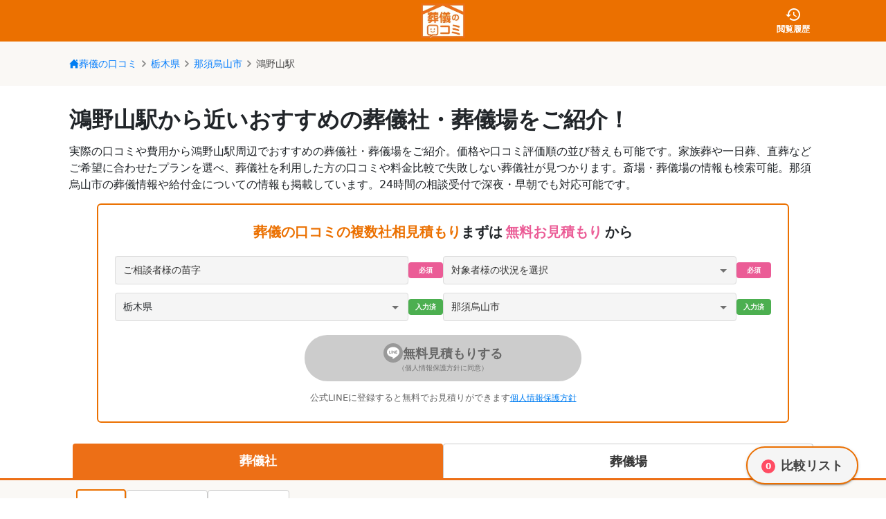

--- FILE ---
content_type: text/html; charset=utf-8
request_url: https://soogi.jp/tochigi/nasukarasuyama/kounoyama
body_size: 34044
content:
<!DOCTYPE html><html lang="ja"><head><meta charSet="utf-8"/><meta name="viewport" content="width=device-width, initial-scale=1"/><link rel="preload" as="image" href="/images/souginokuchikomi_logo.webp"/><link rel="stylesheet" href="/_next/static/css/e2b5bb57ae76e18f.css" data-precedence="next"/><link rel="stylesheet" href="/_next/static/css/893e6488289fb495.css" data-precedence="next"/><link rel="stylesheet" href="/_next/static/css/ec30681d833093c6.css" data-precedence="next"/><link rel="stylesheet" href="/_next/static/css/6a03a13387e589e1.css" data-precedence="next"/><link rel="stylesheet" href="/_next/static/css/cecdbce2880c059c.css" data-precedence="next"/><link rel="preload" as="script" fetchPriority="low" href="/_next/static/chunks/webpack-91c8c741d88e23c2.js"/><script src="/_next/static/chunks/4bd1b696-f145feb760b3b6f4.js" async=""></script><script src="/_next/static/chunks/1684-f2aeedec608598a3.js" async=""></script><script src="/_next/static/chunks/main-app-662c2fa249edc642.js" async=""></script><script src="/_next/static/chunks/2360-8d342642a60a3fa8.js" async=""></script><script src="/_next/static/chunks/2945-d73c2e2be4989f75.js" async=""></script><script src="/_next/static/chunks/5181-0847e3fb4324487c.js" async=""></script><script src="/_next/static/chunks/3464-64287ebcba391c12.js" async=""></script><script src="/_next/static/chunks/2827-1276ac8edeb8d9cd.js" async=""></script><script src="/_next/static/chunks/8502-31e2c369ddf0a443.js" async=""></script><script src="/_next/static/chunks/7251-804219093af86553.js" async=""></script><script src="/_next/static/chunks/1204-ff11317f27e078f5.js" async=""></script><script src="/_next/static/chunks/9428-4fbf3dd84a53dc9f.js" async=""></script><script src="/_next/static/chunks/3035-00279c8056c447c5.js" async=""></script><script src="/_next/static/chunks/6444-181da437b651d859.js" async=""></script><script src="/_next/static/chunks/4039-128d053c2e96f509.js" async=""></script><script src="/_next/static/chunks/2582-afe801e13520121a.js" async=""></script><script src="/_next/static/chunks/5884-66df12277dee69d1.js" async=""></script><script src="/_next/static/chunks/8274-0759d10b062107b8.js" async=""></script><script src="/_next/static/chunks/4281-d0fe53bddc1a276b.js" async=""></script><script src="/_next/static/chunks/4743-5006686df2e50b68.js" async=""></script><script src="/_next/static/chunks/9950-3d307a2838cd21ae.js" async=""></script><script src="/_next/static/chunks/3101-b3803db5ad5b971f.js" async=""></script><script src="/_next/static/chunks/9973-70c4be08a2851080.js" async=""></script><script src="/_next/static/chunks/4285-b9f71830bef86ce6.js" async=""></script><script src="/_next/static/chunks/3375-6e3a04784dc66ea8.js" async=""></script><script src="/_next/static/chunks/7564-f8576c6d494ab1a9.js" async=""></script><script src="/_next/static/chunks/3912-7250b1d72704ea0a.js" async=""></script><script src="/_next/static/chunks/2261-ead1dfda5e1a30ba.js" async=""></script><script src="/_next/static/chunks/830-6f288eba89dba22a.js" async=""></script><script src="/_next/static/chunks/1987-2838569c874d5b89.js" async=""></script><script src="/_next/static/chunks/1186-287ae6c2c963dc89.js" async=""></script><script src="/_next/static/chunks/1396-456830a8de8798bd.js" async=""></script><script src="/_next/static/chunks/2760-a89ac9a04fa7c035.js" async=""></script><script src="/_next/static/chunks/4510-b2ffa7148aa69571.js" async=""></script><script src="/_next/static/chunks/9383-b6b31f6947ed045e.js" async=""></script><script src="/_next/static/chunks/app/%5Bfirst_layer%5D/%5Bsecond_layer%5D/%5Bthird_layer%5D/page-0b510e484954dfac.js" async=""></script><script src="/_next/static/chunks/8115-e4e81c1ec643fdaa.js" async=""></script><script src="/_next/static/chunks/app/layout-c69452caf389da55.js" async=""></script><meta name="next-size-adjust" content=""/><link rel="preconnect" href="https://fonts.googleapis.com"/><link rel="preconnect" href="https://fonts.gstatic.com" crossorigin="anonymous"/><link rel="dns-prefetch" href="//fonts.gstatic.com"/><link href="https://fonts.bunny.net/css?family=Nunito" rel="stylesheet"/><link href="https://fonts.googleapis.com/css2?family=Noto+Sans+JP:wght@400;600&amp;family=Zen+Kaku+Gothic+New:wght@400;500&amp;family=Bebas+Neue&amp;family=Oswald:wght@400;700;900&amp;display=swap" rel="stylesheet"/><script>(self.__next_s=self.__next_s||[]).push([0,{"children":"\n              (function(w,d,s,l,i){\n                w[l]=w[l]||[];\n                w[l].push({'gtm.start': new Date().getTime(),event:'gtm.js'});\n                var f=d.getElementsByTagName(s)[0],\n                j=d.createElement(s),dl=l!='dataLayer'?'&l='+l:'';\n                j.async=true;\n                j.src='https://www.googletagmanager.com/gtm.js?id='+i+dl;\n                f.parentNode.insertBefore(j,f);\n              })(window,document,'script','dataLayer','GTM-NH9FFDJ');\n            ","id":"gtm-script"}])</script><title>鴻野山（那須烏山市）周辺の斎場（葬儀場）一覧 - 葬儀の口コミ</title><meta name="description" content="【葬儀の依頼・申込み可】鴻野山駅（那須烏山市）の近くで火葬式・一日葬・家族葬が出来る葬儀社・斎場（葬儀場）・火葬場一覧です。夜間、休日でも24時間365日、無料で相談ができます。"/><meta name="keywords" content="栃木県,那須烏山市,鴻野山,家族葬,葬儀,葬式,葬儀社,斎場,式場,口コミ,クチコミ,評価,比較,地域最安値,ランキング,料金,周辺情報,設備情報,基本情報,アクセス,ギャラリー"/><link rel="canonical" href="https://soogi.jp/tochigi/nasukarasuyama/kounoyama"/><meta property="og:title" content="鴻野山（那須烏山市）周辺の斎場（葬儀場）一覧 - 葬儀の口コミ"/><meta property="og:description" content="【葬儀の依頼・申込み可】鴻野山駅（那須烏山市）の近くで火葬式・一日葬・家族葬が出来る葬儀社・斎場（葬儀場）・火葬場一覧です。夜間、休日でも24時間365日、無料で相談ができます。"/><meta property="og:url" content="https://soogi.jp/tochigi/nasukarasuyama/kounoyama"/><meta property="og:site_name" content="葬儀の口コミ"/><meta property="og:image" content="https://soogi.jp/images/og-image.webp"/><meta property="og:image:width" content="1200"/><meta property="og:image:height" content="630"/><meta property="og:type" content="website"/><meta name="twitter:card" content="summary_large_image"/><meta name="twitter:title" content="鴻野山（那須烏山市）周辺の斎場（葬儀場）一覧 - 葬儀の口コミ"/><meta name="twitter:description" content="【葬儀の依頼・申込み可】鴻野山駅（那須烏山市）の近くで火葬式・一日葬・家族葬が出来る葬儀社・斎場（葬儀場）・火葬場一覧です。夜間、休日でも24時間365日、無料で相談ができます。"/><meta name="twitter:image" content="https://soogi.jp/images/og-image.webp"/><link rel="icon" href="/favicon.ico"/><link rel="apple-touch-icon" href="/favicon.ico"/><script>document.querySelectorAll('body link[rel="icon"], body link[rel="apple-touch-icon"]').forEach(el => document.head.appendChild(el))</script><script src="/_next/static/chunks/polyfills-42372ed130431b0a.js" noModule=""></script></head><body class="antialiased"><div hidden=""><!--$--><!--/$--></div><noscript><iframe src="https://www.googletagmanager.com/ns.html?id=GTM-NH9FFDJ" height="0" width="0" style="display:none;visibility:hidden"></iframe></noscript><style data-emotion="css-global cy7nbn">html{-webkit-font-smoothing:antialiased;-moz-osx-font-smoothing:grayscale;box-sizing:border-box;-webkit-text-size-adjust:100%;}*,*::before,*::after{box-sizing:inherit;}strong,b{font-weight:700;}body{margin:0;color:#212529;font-family:"Hiragino Kaku Gothic ProN","ヒラギノ角ゴ ProN W3","system-ui","游ゴシック体","YuGothic","游ゴシック Medium","Yu Gothic Medium",sans-serif;font-size:0.95rem;font-weight:400;line-height:1.5;background-color:#fff;}@media print{body{background-color:#fff;}}body::backdrop{background-color:#fff;}.MuiTypography-root,.MuiButton-root,.MuiTextField-root,.MuiInputBase-root,.MuiFormLabel-root,.MuiSelect-root,.MuiMenuItem-root,.MuiLink-root,.MuiChip-root,.MuiBadge-root,.MuiFab-root,.MuiIconButton-root,.MuiListItem-root,.MuiListItemText-root,.MuiListItemButton-root,.MuiListItemIcon-root,.MuiListItemAvatar-root,.MuiListItemSecondaryAction-root,.MuiListSubheader-root,.MuiMenu-root,.MuiPaper-root,.MuiCard-root,.MuiCardHeader-root,.MuiCardContent-root,.MuiCardActions-root,.MuiDialog-root,.MuiDialogTitle-root,.MuiDialogContent-root,.MuiDialogActions-root,.MuiSnackbar-root,.MuiAlert-root,.MuiAlertTitle-root,.MuiTooltip-root,.MuiPopover-root,.MuiDrawer-root,.MuiAppBar-root,.MuiToolbar-root,.MuiTabs-root,.MuiTab-root,.MuiStepLabel-root,.MuiStepContent-root,.MuiStepConnector-root,.MuiStepIcon-root,.MuiStepIconText-root{font-family:"Hiragino Kaku Gothic ProN","ヒラギノ角ゴ ProN W3","system-ui","游ゴシック体","YuGothic","游ゴシック Medium","Yu Gothic Medium",sans-serif!important;}</style><style data-emotion="css 1k9ek97">.css-1k9ek97{background-color:#fff;}</style><div class="MuiBox-root css-1k9ek97"><style data-emotion="css 1xjelze">.css-1xjelze{text-align:center;display:-webkit-box;display:-webkit-flex;display:-ms-flexbox;display:flex;margin:0 auto;height:60px;background-color:#eb7000;-webkit-box-pack:center;-ms-flex-pack:center;-webkit-justify-content:center;justify-content:center;position:fixed;top:0;left:0;right:0;z-index:10000;}@media (min-width:0px){.css-1xjelze{gap:90px;}}@media (min-width:900px){.css-1xjelze{gap:20px;}}</style><div class="header-visibility-control MuiBox-root css-1xjelze"><style data-emotion="css 185w4zm">.css-185w4zm{display:-webkit-box;display:-webkit-flex;display:-ms-flexbox;display:flex;position:relative;}@media (min-width:0px){.css-185w4zm{width:100%;-webkit-box-pack:justify;-webkit-justify-content:space-between;justify-content:space-between;}}@media (min-width:900px){.css-185w4zm{width:1080px;-webkit-box-pack:center;-ms-flex-pack:center;-webkit-justify-content:center;justify-content:center;}}</style><div class="MuiBox-root css-185w4zm"><style data-emotion="css 183jvjo">.css-183jvjo{display:-webkit-box;display:-webkit-flex;display:-ms-flexbox;display:flex;-webkit-align-items:center;-webkit-box-align:center;-ms-flex-align:center;align-items:center;padding:5px 10px;}</style><div class="MuiBox-root css-183jvjo"><style data-emotion="css xbnhxh">.css-xbnhxh{-webkit-text-decoration:underline;text-decoration:underline;text-decoration-color:rgba(25, 118, 210, 0.4);-webkit-text-decoration:none;text-decoration:none;}.css-xbnhxh:hover{text-decoration-color:inherit;}</style><style data-emotion="css 1ho8yvd">.css-1ho8yvd{margin:0;font:inherit;color:#1976d2;-webkit-text-decoration:underline;text-decoration:underline;text-decoration-color:rgba(25, 118, 210, 0.4);-webkit-text-decoration:none;text-decoration:none;}.css-1ho8yvd:hover{text-decoration-color:inherit;}</style><a class="MuiTypography-root MuiTypography-inherit MuiLink-root MuiLink-underlineAlways css-1ho8yvd" href="/"><style data-emotion="css 1pa72i7">@media (min-width:0px){.css-1pa72i7{width:55px;}}@media (min-width:900px){.css-1pa72i7{width:64px;}}</style><div class="MuiBox-root css-1pa72i7"><img src="/images/souginokuchikomi_logo.webp" alt="葬儀の口コミロゴ" style="width:100%;height:100%;object-fit:cover"/></div></a><style data-emotion="css 1g5cx4d">.css-1g5cx4d{margin:0;font-family:"Hiragino Kaku Gothic ProN","ヒラギノ角ゴ ProN W3","system-ui","游ゴシック体","YuGothic","游ゴシック Medium","Yu Gothic Medium",sans-serif;font-size:0.95rem;font-weight:400;line-height:1.5;color:#fff;font-weight:600;font-size:.75rem;}@media (min-width:0px){.css-1g5cx4d{display:block;}}@media (min-width:900px){.css-1g5cx4d{display:none;}}</style><p class="MuiTypography-root MuiTypography-body1 css-1g5cx4d">評判の良い葬儀社に<br/>依頼できる口コミサイト</p></div><style data-emotion="css 13tqxrv">@media (min-width:0px){.css-13tqxrv{display:none;}}@media (min-width:900px){.css-13tqxrv{display:block;}}</style><div class="MuiBox-root css-13tqxrv"><style data-emotion="css 1mf5ymr">.css-1mf5ymr{-webkit-text-decoration:underline;text-decoration:underline;text-decoration-color:rgba(25, 118, 210, 0.4);position:absolute;right:10px;top:50%;-webkit-transform:translateY(-50%);-moz-transform:translateY(-50%);-ms-transform:translateY(-50%);transform:translateY(-50%);color:#fff;-webkit-text-decoration:none;text-decoration:none;font-size:14px;font-weight:700;}.css-1mf5ymr:hover{text-decoration-color:inherit;}.css-1mf5ymr:hover{-webkit-text-decoration:underline;text-decoration:underline;color:#fff;}</style><style data-emotion="css mectc4">.css-mectc4{margin:0;font:inherit;color:#1976d2;-webkit-text-decoration:underline;text-decoration:underline;text-decoration-color:rgba(25, 118, 210, 0.4);position:absolute;right:10px;top:50%;-webkit-transform:translateY(-50%);-moz-transform:translateY(-50%);-ms-transform:translateY(-50%);transform:translateY(-50%);color:#fff;-webkit-text-decoration:none;text-decoration:none;font-size:14px;font-weight:700;}.css-mectc4:hover{text-decoration-color:inherit;}.css-mectc4:hover{-webkit-text-decoration:underline;text-decoration:underline;color:#fff;}</style><a class="MuiTypography-root MuiTypography-inherit MuiLink-root MuiLink-underlineAlways css-mectc4" href="/history"><style data-emotion="css uuqa8e">.css-uuqa8e{position:relative;display:-webkit-inline-box;display:-webkit-inline-flex;display:-ms-inline-flexbox;display:inline-flex;vertical-align:middle;-webkit-flex-shrink:0;-ms-flex-negative:0;flex-shrink:0;}.css-uuqa8e .MuiBadge-badge{font-size:0.7rem;height:15px;min-width:15px;border-radius:9px;padding:0 4px;}</style><span class="MuiBadge-root css-uuqa8e"><style data-emotion="css vubbuv">.css-vubbuv{-webkit-user-select:none;-moz-user-select:none;-ms-user-select:none;user-select:none;width:1em;height:1em;display:inline-block;fill:currentColor;-webkit-flex-shrink:0;-ms-flex-negative:0;flex-shrink:0;-webkit-transition:fill 200ms cubic-bezier(0.4, 0, 0.2, 1) 0ms;transition:fill 200ms cubic-bezier(0.4, 0, 0.2, 1) 0ms;font-size:1.5rem;}</style><svg class="MuiSvgIcon-root MuiSvgIcon-fontSizeMedium css-vubbuv" focusable="false" aria-hidden="true" viewBox="0 0 24 24" data-testid="HistoryIcon"><path d="M13 3c-4.97 0-9 4.03-9 9H1l3.89 3.89.07.14L9 12H6c0-3.87 3.13-7 7-7s7 3.13 7 7-3.13 7-7 7c-1.93 0-3.68-.79-4.94-2.06l-1.42 1.42C8.27 19.99 10.51 21 13 21c4.97 0 9-4.03 9-9s-4.03-9-9-9m-1 5v5l4.28 2.54.72-1.21-3.5-2.08V8z"></path></svg><style data-emotion="css q0coru">.css-q0coru{display:-webkit-box;display:-webkit-flex;display:-ms-flexbox;display:flex;-webkit-flex-direction:row;-ms-flex-direction:row;flex-direction:row;-webkit-box-flex-wrap:wrap;-webkit-flex-wrap:wrap;-ms-flex-wrap:wrap;flex-wrap:wrap;-webkit-box-pack:center;-ms-flex-pack:center;-webkit-justify-content:center;justify-content:center;-webkit-align-content:center;-ms-flex-line-pack:center;align-content:center;-webkit-align-items:center;-webkit-box-align:center;-ms-flex-align:center;align-items:center;position:absolute;box-sizing:border-box;font-family:"Hiragino Kaku Gothic ProN","ヒラギノ角ゴ ProN W3","system-ui","游ゴシック体","YuGothic","游ゴシック Medium","Yu Gothic Medium",sans-serif;font-weight:500;font-size:0.75rem;min-width:20px;line-height:1;padding:0 6px;height:20px;border-radius:10px;z-index:1;-webkit-transition:-webkit-transform 225ms cubic-bezier(0.4, 0, 0.2, 1) 0ms;transition:transform 225ms cubic-bezier(0.4, 0, 0.2, 1) 0ms;background-color:#d32f2f;color:#fff;top:0;right:0;-webkit-transform:scale(1) translate(50%, -50%);-moz-transform:scale(1) translate(50%, -50%);-ms-transform:scale(1) translate(50%, -50%);transform:scale(1) translate(50%, -50%);transform-origin:100% 0%;-webkit-transition:-webkit-transform 195ms cubic-bezier(0.4, 0, 0.2, 1) 0ms;transition:transform 195ms cubic-bezier(0.4, 0, 0.2, 1) 0ms;}.css-q0coru.MuiBadge-invisible{-webkit-transform:scale(0) translate(50%, -50%);-moz-transform:scale(0) translate(50%, -50%);-ms-transform:scale(0) translate(50%, -50%);transform:scale(0) translate(50%, -50%);}</style><span class="MuiBadge-badge MuiBadge-standard MuiBadge-invisible MuiBadge-anchorOriginTopRight MuiBadge-anchorOriginTopRightRectangular MuiBadge-overlapRectangular MuiBadge-colorError css-q0coru"></span></span><style data-emotion="css 6osh3l">.css-6osh3l{margin:0;font-family:"Hiragino Kaku Gothic ProN","ヒラギノ角ゴ ProN W3","system-ui","游ゴシック体","YuGothic","游ゴシック Medium","Yu Gothic Medium",sans-serif;font-size:0.95rem;font-weight:400;line-height:1.5;color:#fff;font-weight:600;font-size:12px;}</style><p class="MuiTypography-root MuiTypography-body1 css-6osh3l">閲覧履歴</p></a></div><style data-emotion="css 16uo8vx">.css-16uo8vx{-webkit-align-items:center;-webkit-box-align:center;-ms-flex-align:center;align-items:center;gap:15px;margin:5px 10px;}@media (min-width:0px){.css-16uo8vx{display:-webkit-box;display:-webkit-flex;display:-ms-flexbox;display:flex;}}@media (min-width:900px){.css-16uo8vx{display:none;}}</style><div class="MuiBox-root css-16uo8vx"><style data-emotion="css sag7k">.css-sag7k{-webkit-text-decoration:underline;text-decoration:underline;text-decoration-color:rgba(25, 118, 210, 0.4);color:#fff;-webkit-text-decoration:none;text-decoration:none;}.css-sag7k:hover{text-decoration-color:inherit;}.css-sag7k:hover{color:#fff;}</style><style data-emotion="css esyizw">.css-esyizw{margin:0;font:inherit;color:#1976d2;-webkit-text-decoration:underline;text-decoration:underline;text-decoration-color:rgba(25, 118, 210, 0.4);color:#fff;-webkit-text-decoration:none;text-decoration:none;}.css-esyizw:hover{text-decoration-color:inherit;}.css-esyizw:hover{color:#fff;}</style><a class="MuiTypography-root MuiTypography-inherit MuiLink-root MuiLink-underlineAlways css-esyizw" href="/history"><style data-emotion="css gqk77x">.css-gqk77x{position:relative;display:-webkit-inline-box;display:-webkit-inline-flex;display:-ms-inline-flexbox;display:inline-flex;vertical-align:middle;-webkit-flex-shrink:0;-ms-flex-negative:0;flex-shrink:0;}.css-gqk77x .MuiBadge-badge{font-size:0.7rem;height:18px;min-width:18px;border-radius:9px;padding:0 4px;}</style><span class="MuiBadge-root css-gqk77x"><svg class="MuiSvgIcon-root MuiSvgIcon-fontSizeMedium css-vubbuv" focusable="false" aria-hidden="true" viewBox="0 0 24 24" data-testid="HistoryIcon"><path d="M13 3c-4.97 0-9 4.03-9 9H1l3.89 3.89.07.14L9 12H6c0-3.87 3.13-7 7-7s7 3.13 7 7-3.13 7-7 7c-1.93 0-3.68-.79-4.94-2.06l-1.42 1.42C8.27 19.99 10.51 21 13 21c4.97 0 9-4.03 9-9s-4.03-9-9-9m-1 5v5l4.28 2.54.72-1.21-3.5-2.08V8z"></path></svg><span class="MuiBadge-badge MuiBadge-standard MuiBadge-invisible MuiBadge-anchorOriginTopRight MuiBadge-anchorOriginTopRightRectangular MuiBadge-overlapRectangular MuiBadge-colorError css-q0coru"></span></span><p class="MuiTypography-root MuiTypography-body1 css-6osh3l">閲覧履歴</p></a><style data-emotion="css dvxtzn">.css-dvxtzn{display:-webkit-box;display:-webkit-flex;display:-ms-flexbox;display:flex;-webkit-flex-direction:column;-ms-flex-direction:column;flex-direction:column;-webkit-align-items:center;-webkit-box-align:center;-ms-flex-align:center;align-items:center;}</style><div class="MuiBox-root css-dvxtzn"><svg width="24" height="24" viewBox="0 0 24 24" fill="none" xmlns="http://www.w3.org/2000/svg"><g clip-path="url(#clip0_158_16806)"><path d="M1 19.6667H23V17.2222H1V19.6667ZM1 13.5556H23V11.1111H1V13.5556ZM1 5V7.44444H23V5H1Z" fill="#fff"></path></g><defs><clipPath id="clip0_158_16806"><rect width="24" height="24" fill="white"></rect></clipPath></defs></svg><style data-emotion="css nx7m">.css-nx7m{margin:0;font-family:"Hiragino Kaku Gothic ProN","ヒラギノ角ゴ ProN W3","system-ui","游ゴシック体","YuGothic","游ゴシック Medium","Yu Gothic Medium",sans-serif;font-size:0.95rem;font-weight:400;line-height:1.5;color:#fff;font-weight:600;font-size:10px;}</style><p class="MuiTypography-root MuiTypography-body1 css-nx7m">メニュー</p></div></div><style data-emotion="css yefjgn">.css-yefjgn{z-index:1200;z-index:11000;}.css-yefjgn .MuiPaper-root{width:100%;}</style></div></div><style data-emotion="css 1gapyfo">.css-1gapyfo{height:60px;}</style><div class="MuiBox-root css-1gapyfo"></div><style data-emotion="css 1ujecje">.css-1ujecje{position:relative;display:-webkit-box;display:-webkit-flex;display:-ms-flexbox;display:flex;-webkit-align-items:center;-webkit-box-align:center;-ms-flex-align:center;align-items:center;padding-left:16px;padding-right:16px;min-height:56px;width:100%;background-color:#FAF8F5;}@media (min-width:600px){.css-1ujecje{padding-left:24px;padding-right:24px;}}@media (min-width:0px){@media (orientation: landscape){.css-1ujecje{min-height:48px;}}}@media (min-width:600px){.css-1ujecje{min-height:64px;}}@media (min-width:0px){.css-1ujecje{max-height:30px;min-height:30px;padding-left:10px;padding-right:10px;}}@media (min-width:900px){.css-1ujecje{max-height:100%;min-height:64px;padding-left:0px!important;padding-right:0px!important;}}</style><div class="MuiToolbar-root MuiToolbar-gutters MuiToolbar-regular css-1ujecje"><style data-emotion="css aa0abk">.css-aa0abk{margin:0 auto;overflow:auto;display:-webkit-box;display:-webkit-flex;display:-ms-flexbox;display:flex;-webkit-box-pack:justify;-webkit-justify-content:space-between;justify-content:space-between;}@media (min-width:0px){.css-aa0abk{width:100%;}}@media (min-width:900px){.css-aa0abk{width:1080px;}}</style><div class="MuiBox-root css-aa0abk"><style data-emotion="css y73inc">.css-y73inc .MuiBreadcrumbs-ol{-webkit-box-flex-wrap:nowrap;-webkit-flex-wrap:nowrap;-ms-flex-wrap:nowrap;flex-wrap:nowrap;white-space:nowrap;}.css-y73inc .MuiBreadcrumbs-separator{margin-left:5px;margin-right:5px;-webkit-align-items:center;-webkit-box-align:center;-ms-flex-align:center;align-items:center;}</style><style data-emotion="css 1bwe3hd">.css-1bwe3hd{margin:0;font-family:"Hiragino Kaku Gothic ProN","ヒラギノ角ゴ ProN W3","system-ui","游ゴシック体","YuGothic","游ゴシック Medium","Yu Gothic Medium",sans-serif;font-size:0.95rem;font-weight:400;line-height:1.5;color:rgba(33,37,41,0.75);}.css-1bwe3hd .MuiBreadcrumbs-ol{-webkit-box-flex-wrap:nowrap;-webkit-flex-wrap:nowrap;-ms-flex-wrap:nowrap;flex-wrap:nowrap;white-space:nowrap;}.css-1bwe3hd .MuiBreadcrumbs-separator{margin-left:5px;margin-right:5px;-webkit-align-items:center;-webkit-box-align:center;-ms-flex-align:center;align-items:center;}</style><nav class="MuiTypography-root MuiTypography-body1 MuiBreadcrumbs-root css-1bwe3hd" aria-label="breadcrumb"><style data-emotion="css nhb8h9">.css-nhb8h9{display:-webkit-box;display:-webkit-flex;display:-ms-flexbox;display:flex;-webkit-box-flex-wrap:wrap;-webkit-flex-wrap:wrap;-ms-flex-wrap:wrap;flex-wrap:wrap;-webkit-align-items:center;-webkit-box-align:center;-ms-flex-align:center;align-items:center;padding:0;margin:0;list-style:none;}</style><ol class="MuiBreadcrumbs-ol css-nhb8h9"><li class="MuiBreadcrumbs-li"><style data-emotion="css 1foalbs">.css-1foalbs{-webkit-text-decoration:none;text-decoration:none;display:-webkit-box;display:-webkit-flex;display:-ms-flexbox;display:flex;-webkit-align-items:center;-webkit-box-align:center;-ms-flex-align:center;align-items:center;gap:3px;line-height:1.5;color:#047dfd;}.css-1foalbs:hover{-webkit-text-decoration:underline;text-decoration:underline;}@media (min-width:0px){.css-1foalbs{font-size:12px;}}@media (min-width:900px){.css-1foalbs{font-size:14px;}}</style><style data-emotion="css ii9p6j">.css-ii9p6j{margin:0;font:inherit;color:#1976d2;-webkit-text-decoration:none;text-decoration:none;display:-webkit-box;display:-webkit-flex;display:-ms-flexbox;display:flex;-webkit-align-items:center;-webkit-box-align:center;-ms-flex-align:center;align-items:center;gap:3px;line-height:1.5;color:#047dfd;}.css-ii9p6j:hover{-webkit-text-decoration:underline;text-decoration:underline;}@media (min-width:0px){.css-ii9p6j{font-size:12px;}}@media (min-width:900px){.css-ii9p6j{font-size:14px;}}</style><a class="MuiTypography-root MuiTypography-inherit MuiLink-root MuiLink-underlineHover css-ii9p6j" href="/"><style data-emotion="css 1qwfv9n">.css-1qwfv9n{width:14px;height:14px;display:-webkit-box;display:-webkit-flex;display:-ms-flexbox;display:flex;-webkit-align-items:center;-webkit-box-align:center;-ms-flex-align:center;align-items:center;-webkit-box-pack:center;-ms-flex-pack:center;-webkit-justify-content:center;justify-content:center;-webkit-flex-shrink:0;-ms-flex-negative:0;flex-shrink:0;}</style><div class="MuiBox-root css-1qwfv9n"><svg width="14px" height="14px" viewBox="0 0 12 12" fill="none" xmlns="http://www.w3.org/2000/svg"><path d="M10.5 6.5V11.5H7.5V8.5H4.5V11.5H1.5V6.5H0L6 0.5L12 6.5H10.5ZM10 3.5465V1H8.5V2.0465L10 3.5465Z" fill="#007DF2"></path></svg></div>葬儀の口コミ</a></li><style data-emotion="css 3mf706">.css-3mf706{display:-webkit-box;display:-webkit-flex;display:-ms-flexbox;display:flex;-webkit-user-select:none;-moz-user-select:none;-ms-user-select:none;user-select:none;margin-left:8px;margin-right:8px;}</style><li aria-hidden="true" class="MuiBreadcrumbs-separator css-3mf706"><svg width="10px" height="10px" viewBox="0 0 16 24" fill="none" xmlns="http://www.w3.org/2000/svg"><path d="M3.33 24L0.5 21.171L9.839 11.996L0.5 2.829L3.33 0L15.5 11.996L3.33 24Z" fill="#888888"></path></svg></li><li class="MuiBreadcrumbs-li"><a class="MuiTypography-root MuiTypography-inherit MuiLink-root MuiLink-underlineHover css-ii9p6j" href="/tochigi">栃木県</a></li><li aria-hidden="true" class="MuiBreadcrumbs-separator css-3mf706"><svg width="10px" height="10px" viewBox="0 0 16 24" fill="none" xmlns="http://www.w3.org/2000/svg"><path d="M3.33 24L0.5 21.171L9.839 11.996L0.5 2.829L3.33 0L15.5 11.996L3.33 24Z" fill="#888888"></path></svg></li><li class="MuiBreadcrumbs-li"><a class="MuiTypography-root MuiTypography-inherit MuiLink-root MuiLink-underlineHover css-ii9p6j" href="/tochigi/nasukarasuyama">那須烏山市</a></li><li aria-hidden="true" class="MuiBreadcrumbs-separator css-3mf706"><svg width="10px" height="10px" viewBox="0 0 16 24" fill="none" xmlns="http://www.w3.org/2000/svg"><path d="M3.33 24L0.5 21.171L9.839 11.996L0.5 2.829L3.33 0L15.5 11.996L3.33 24Z" fill="#888888"></path></svg></li><li class="MuiBreadcrumbs-li"><style data-emotion="css 18clgon">.css-18clgon{margin:0;font-family:"Hiragino Kaku Gothic ProN","ヒラギノ角ゴ ProN W3","system-ui","游ゴシック体","YuGothic","游ゴシック Medium","Yu Gothic Medium",sans-serif;font-size:0.95rem;font-weight:400;line-height:1.5;color:#444;display:-webkit-box;display:-webkit-flex;display:-ms-flexbox;display:flex;-webkit-align-items:center;-webkit-box-align:center;-ms-flex-align:center;align-items:center;gap:3px;line-height:1.5;font-weight:normal;}@media (min-width:0px){.css-18clgon{font-size:12px;}}@media (min-width:900px){.css-18clgon{font-size:14px;}}</style><p class="MuiTypography-root MuiTypography-body1 css-18clgon">鴻野山駅</p></li></ol></nav><div class="MuiBox-root css-13tqxrv"></div></div></div><script type="application/ld+json">{"@context":"https://schema.org","@type":"BreadcrumbList","itemListElement":[{"@type":"ListItem","position":1,"name":"葬儀の口コミ","item":"https://soogi.jp/"},{"@type":"ListItem","position":2,"name":"栃木県","item":"https://soogi.jp/tochigi"},{"@type":"ListItem","position":3,"name":"那須烏山市","item":"https://soogi.jp/tochigi/nasukarasuyama"},{"@type":"ListItem","position":4,"name":"鴻野山駅","item":"https://soogi.jp/tochigi/nasukarasuyama/kounoyama"}]}</script><script type="application/ld+json">{"@context":"https://schema.org","@type":"CollectionPage","name":"鴻野山駅から近いおすすめの葬儀社・葬儀場","url":"https://soogi.jp/tochigi/nasukarasuyama/undefined","mainEntity":{"@type":"ItemList","numberOfItems":0,"itemListElement":[]}}</script><style data-emotion="css 4akoxm">.css-4akoxm{max-width:1080px;margin:0 auto;padding-top:10px;}@media (min-width:0px){.css-4akoxm{padding-left:10px;padding-right:10px;}}@media (min-width:600px){.css-4akoxm{padding-left:10px;padding-right:10px;}}@media (min-width:900px){.css-4akoxm{padding-left:0px;padding-right:0px;}}</style><div class="MuiBox-root css-4akoxm"><style data-emotion="css bkaryx">.css-bkaryx{background:#fff;}@media (min-width:0px){.css-bkaryx{padding:0px 00px 20px;}}@media (min-width:900px){.css-bkaryx{padding:20px 0px 30px;}}</style><div class="MuiBox-root css-bkaryx"><style data-emotion="css 1lo43de">.css-1lo43de{margin:0;font-family:"Hiragino Kaku Gothic ProN","ヒラギノ角ゴ ProN W3","system-ui","游ゴシック体","YuGothic","游ゴシック Medium","Yu Gothic Medium",sans-serif;font-size:2.5rem;line-height:1.167;font-weight:bold;font-weight:700;line-height:1.2;}@media (min-width:0px){.css-1lo43de{font-size:22px;}}@media (min-width:900px){.css-1lo43de{font-size:32px;}}.css-1lo43de span{font-size:14px;}</style><h1 class="MuiTypography-root MuiTypography-h1 css-1lo43de">鴻野山駅から近いおすすめの葬儀社・葬儀場をご紹介！</h1><style data-emotion="css tr0r3x">.css-tr0r3x{margin-top:15px;}</style><div class="MuiBox-root css-tr0r3x"><style data-emotion="css 79elbk">.css-79elbk{position:relative;}</style><div class="MuiBox-root css-79elbk"><style data-emotion="css 10flvkb">.css-10flvkb{margin:0;font-family:"Hiragino Kaku Gothic ProN","ヒラギノ角ゴ ProN W3","system-ui","游ゴシック体","YuGothic","游ゴシック Medium","Yu Gothic Medium",sans-serif;font-size:0.95rem;font-weight:400;line-height:1.5;line-height:1.5;position:relative;-webkit-transition:max-height 0.3s ease;transition:max-height 0.3s ease;}@media (min-width:0px){.css-10flvkb{font-size:14px;max-height:80px;overflow:hidden;}}@media (min-width:900px){.css-10flvkb{font-size:16px;max-height:none;overflow:visible;}}.css-10flvkb::after{content:"";position:absolute;bottom:0;left:0;right:0;height:50px;background:linear-gradient(to bottom, rgba(255, 255, 255, 0) 0%, #fff 100%);}@media (min-width:0px){.css-10flvkb::after{display:block;}}@media (min-width:900px){.css-10flvkb::after{display:none;}}</style><p class="MuiTypography-root MuiTypography-body1 css-10flvkb">実際の口コミや費用から鴻野山駅周辺でおすすめの葬儀社・葬儀場をご紹介。価格や口コミ評価順の並び替えも可能です。家族葬や一日葬、直葬などご希望に合わせたプランを選べ、葬儀社を利用した方の口コミや料金比較で失敗しない葬儀社が見つかります。斎場・葬儀場の情報も検索可能。那須烏山市の葬儀情報や給付金についての情報も掲載しています。24時間の相談受付で深夜・早朝でも対応可能です。</p><style data-emotion="css krxzq3">.css-krxzq3{font-family:"Hiragino Kaku Gothic ProN","ヒラギノ角ゴ ProN W3","system-ui","游ゴシック体","YuGothic","游ゴシック Medium","Yu Gothic Medium",sans-serif;font-weight:500;font-size:0.875rem;line-height:1.75;text-transform:uppercase;min-width:64px;padding:6px 8px;border-radius:4px;-webkit-transition:background-color 250ms cubic-bezier(0.4, 0, 0.2, 1) 0ms,box-shadow 250ms cubic-bezier(0.4, 0, 0.2, 1) 0ms,border-color 250ms cubic-bezier(0.4, 0, 0.2, 1) 0ms,color 250ms cubic-bezier(0.4, 0, 0.2, 1) 0ms;transition:background-color 250ms cubic-bezier(0.4, 0, 0.2, 1) 0ms,box-shadow 250ms cubic-bezier(0.4, 0, 0.2, 1) 0ms,border-color 250ms cubic-bezier(0.4, 0, 0.2, 1) 0ms,color 250ms cubic-bezier(0.4, 0, 0.2, 1) 0ms;color:#1976d2;margin:-20px auto 5px;color:#007df2;}.css-krxzq3:hover{-webkit-text-decoration:none;text-decoration:none;background-color:rgba(25, 118, 210, 0.04);}@media (hover: none){.css-krxzq3:hover{background-color:transparent;}}.css-krxzq3.Mui-disabled{color:rgba(0, 0, 0, 0.26);}@media (min-width:0px){.css-krxzq3{display:block;}}@media (min-width:900px){.css-krxzq3{display:none;}}</style><style data-emotion="css 108dvkq">.css-108dvkq{display:-webkit-inline-box;display:-webkit-inline-flex;display:-ms-inline-flexbox;display:inline-flex;-webkit-align-items:center;-webkit-box-align:center;-ms-flex-align:center;align-items:center;-webkit-box-pack:center;-ms-flex-pack:center;-webkit-justify-content:center;justify-content:center;position:relative;box-sizing:border-box;-webkit-tap-highlight-color:transparent;background-color:transparent;outline:0;border:0;margin:0;border-radius:0;padding:0;cursor:pointer;-webkit-user-select:none;-moz-user-select:none;-ms-user-select:none;user-select:none;vertical-align:middle;-moz-appearance:none;-webkit-appearance:none;-webkit-text-decoration:none;text-decoration:none;color:inherit;font-family:"Hiragino Kaku Gothic ProN","ヒラギノ角ゴ ProN W3","system-ui","游ゴシック体","YuGothic","游ゴシック Medium","Yu Gothic Medium",sans-serif;font-weight:500;font-size:0.875rem;line-height:1.75;text-transform:uppercase;min-width:64px;padding:6px 8px;border-radius:4px;-webkit-transition:background-color 250ms cubic-bezier(0.4, 0, 0.2, 1) 0ms,box-shadow 250ms cubic-bezier(0.4, 0, 0.2, 1) 0ms,border-color 250ms cubic-bezier(0.4, 0, 0.2, 1) 0ms,color 250ms cubic-bezier(0.4, 0, 0.2, 1) 0ms;transition:background-color 250ms cubic-bezier(0.4, 0, 0.2, 1) 0ms,box-shadow 250ms cubic-bezier(0.4, 0, 0.2, 1) 0ms,border-color 250ms cubic-bezier(0.4, 0, 0.2, 1) 0ms,color 250ms cubic-bezier(0.4, 0, 0.2, 1) 0ms;color:#1976d2;margin:-20px auto 5px;color:#007df2;}.css-108dvkq::-moz-focus-inner{border-style:none;}.css-108dvkq.Mui-disabled{pointer-events:none;cursor:default;}@media print{.css-108dvkq{-webkit-print-color-adjust:exact;color-adjust:exact;}}.css-108dvkq:hover{-webkit-text-decoration:none;text-decoration:none;background-color:rgba(25, 118, 210, 0.04);}@media (hover: none){.css-108dvkq:hover{background-color:transparent;}}.css-108dvkq.Mui-disabled{color:rgba(0, 0, 0, 0.26);}@media (min-width:0px){.css-108dvkq{display:block;}}@media (min-width:900px){.css-108dvkq{display:none;}}</style><button class="MuiButtonBase-root MuiButton-root MuiButton-text MuiButton-textPrimary MuiButton-sizeMedium MuiButton-textSizeMedium MuiButton-colorPrimary MuiButton-root MuiButton-text MuiButton-textPrimary MuiButton-sizeMedium MuiButton-textSizeMedium MuiButton-colorPrimary css-108dvkq" tabindex="0" type="button">続きを見る</button></div></div><style data-emotion="css 18j8d69">.css-18j8d69{-webkit-align-items:center;-webkit-box-align:center;-ms-flex-align:center;align-items:center;-webkit-box-pack:justify;-webkit-justify-content:space-between;justify-content:space-between;margin-top:4px;}@media (min-width:0px){.css-18j8d69{display:-webkit-box;display:-webkit-flex;display:-ms-flexbox;display:flex;}}@media (min-width:900px){.css-18j8d69{display:none;}}</style><div class="MuiBox-root css-18j8d69"><style data-emotion="css uqnk19">.css-uqnk19{display:-webkit-box;display:-webkit-flex;display:-ms-flexbox;display:flex;gap:3px;-webkit-align-items:center;-webkit-box-align:center;-ms-flex-align:center;align-items:center;-webkit-box-pack:center;-ms-flex-pack:center;-webkit-justify-content:center;justify-content:center;}</style><div class="MuiBox-root css-uqnk19"><style data-emotion="css 13oyzhi">.css-13oyzhi{display:-webkit-box;display:-webkit-flex;display:-ms-flexbox;display:flex;-webkit-align-items:center;-webkit-box-align:center;-ms-flex-align:center;align-items:center;-webkit-box-pack:center;-ms-flex-pack:center;-webkit-justify-content:center;justify-content:center;}@media (min-width:0px){.css-13oyzhi{width:12px;height:12px;}}@media (min-width:900px){.css-13oyzhi{width:18px;height:18px;}}</style><div class="MuiBox-root css-13oyzhi"><svg width="100%" height="100%" viewBox="0 0 24 24" fill="none" xmlns="http://www.w3.org/2000/svg"><path d="M12 0C5.373 0 0 5.373 0 12C0 18.627 5.373 24 12 24C18.627 24 24 18.627 24 12C24 5.373 18.627 0 12 0ZM12 18.25C11.31 18.25 10.75 17.69 10.75 17C10.75 16.31 11.31 15.75 12 15.75C12.691 15.75 13.25 16.31 13.25 17C13.25 17.69 12.691 18.25 12 18.25ZM13.961 12.322C13.057 13.297 13.014 13.836 13.026 14.5H11.021C11.014 13.025 11.041 12.375 12.452 11.032C13.025 10.488 13.477 10.057 13.414 9.211C13.356 8.406 12.684 7.985 12.049 7.985C11.34 7.985 10.511 8.512 10.511 9.998H8.501C8.501 7.598 9.91 6.048 12.091 6.048C13.127 6.048 14.033 6.387 14.641 7.003C15.211 7.581 15.506 8.375 15.495 9.301C15.479 10.684 14.638 11.592 13.961 12.322Z" fill="#333"></path></svg></div><style data-emotion="css 1gvsu8o">.css-1gvsu8o{-webkit-text-decoration:underline;text-decoration:underline;text-decoration-color:rgba(25, 118, 210, 0.4);color:#333;-webkit-text-decoration:none;text-decoration:none;line-height:1.0;border-bottom:1px solid #333;cursor:pointer;}.css-1gvsu8o:hover{text-decoration-color:inherit;}@media (min-width:0px){.css-1gvsu8o{font-size:12px;}}@media (min-width:900px){.css-1gvsu8o{font-size:14px;}}.css-1gvsu8o:hover{color:#ccc;}</style><style data-emotion="css me9uso">.css-me9uso{margin:0;font:inherit;color:#1976d2;-webkit-text-decoration:underline;text-decoration:underline;text-decoration-color:rgba(25, 118, 210, 0.4);color:#333;-webkit-text-decoration:none;text-decoration:none;line-height:1.0;border-bottom:1px solid #333;cursor:pointer;}.css-me9uso:hover{text-decoration-color:inherit;}@media (min-width:0px){.css-me9uso{font-size:12px;}}@media (min-width:900px){.css-me9uso{font-size:14px;}}.css-me9uso:hover{color:#ccc;}</style><a class="MuiTypography-root MuiTypography-inherit MuiLink-root MuiLink-underlineAlways css-me9uso" target="_blank" href="/ranking_policy">ランキングについて</a></div><style data-emotion="css s2uf1z">.css-s2uf1z{text-align:right;}</style><div class="MuiBox-root css-s2uf1z"></div></div><style data-emotion="css 1xc4ah4">.css-1xc4ah4{margin-top:15px;-webkit-box-pack:center;-ms-flex-pack:center;-webkit-justify-content:center;justify-content:center;}@media (min-width:0px){.css-1xc4ah4{display:block;padding-left:10px;padding-right:10px;}}@media (min-width:900px){.css-1xc4ah4{display:-webkit-box;display:-webkit-flex;display:-ms-flexbox;display:flex;padding-left:0px;padding-right:0px;}}</style><div class="MuiBox-root css-1xc4ah4"><style data-emotion="css vuwtfv">.css-vuwtfv{background-color:#fff;border:2px solid #eb7000;border-radius:6px;margin:0 auto;}@media (min-width:0px){.css-vuwtfv{padding:16px;width:100%;max-width:100%;}}@media (min-width:900px){.css-vuwtfv{padding:24px;width:100%;max-width:1000px;}}</style><form class="MuiBox-root css-vuwtfv"><style data-emotion="css 1qzh4k9">.css-1qzh4k9{-webkit-align-items:center;-webkit-box-align:center;-ms-flex-align:center;align-items:center;-webkit-box-pack:center;-ms-flex-pack:center;-webkit-justify-content:center;justify-content:center;}@media (min-width:0px){.css-1qzh4k9{display:block;margin-bottom:16px;}}@media (min-width:900px){.css-1qzh4k9{display:-webkit-box;display:-webkit-flex;display:-ms-flexbox;display:flex;margin-bottom:20px;gap:8px;}}</style><div class="MuiBox-root css-1qzh4k9"><style data-emotion="css 1fxxld4">.css-1fxxld4{margin:0;font-family:"Hiragino Kaku Gothic ProN","ヒラギノ角ゴ ProN W3","system-ui","游ゴシック体","YuGothic","游ゴシック Medium","Yu Gothic Medium",sans-serif;font-size:0.95rem;font-weight:400;line-height:1.5;color:#eb7000;font-size:16px;font-weight:700;margin-bottom:8px;text-align:center;}@media (min-width:0px){.css-1fxxld4{display:block;}}@media (min-width:900px){.css-1fxxld4{display:none;}}</style><p class="MuiTypography-root MuiTypography-body1 css-1fxxld4">葬儀の口コミの複数社相見積もり</p><style data-emotion="css 7d6k1s">.css-7d6k1s{margin:0;font-family:"Hiragino Kaku Gothic ProN","ヒラギノ角ゴ ProN W3","system-ui","游ゴシック体","YuGothic","游ゴシック Medium","Yu Gothic Medium",sans-serif;font-size:0.95rem;font-weight:400;line-height:1.5;color:#eb7000;font-size:20px;font-weight:700;}@media (min-width:0px){.css-7d6k1s{display:none;}}@media (min-width:900px){.css-7d6k1s{display:block;}}</style><p class="MuiTypography-root MuiTypography-body1 css-7d6k1s">葬儀の口コミの複数社相見積もり</p><style data-emotion="css gmuwbf">.css-gmuwbf{display:-webkit-box;display:-webkit-flex;display:-ms-flexbox;display:flex;-webkit-align-items:center;-webkit-box-align:center;-ms-flex-align:center;align-items:center;-webkit-box-pack:center;-ms-flex-pack:center;-webkit-justify-content:center;justify-content:center;}</style><div class="MuiBox-root css-gmuwbf"><style data-emotion="css 18ugzqq">.css-18ugzqq{margin:0;font-family:"Hiragino Kaku Gothic ProN","ヒラギノ角ゴ ProN W3","system-ui","游ゴシック体","YuGothic","游ゴシック Medium","Yu Gothic Medium",sans-serif;font-size:0.95rem;font-weight:400;line-height:1.5;font-weight:700;}@media (min-width:0px){.css-18ugzqq{font-size:16px;}}@media (min-width:900px){.css-18ugzqq{font-size:20px;}}</style><p class="MuiTypography-root MuiTypography-body1 css-18ugzqq">まずは</p><style data-emotion="css hml21">.css-hml21{margin:0;font-family:"Hiragino Kaku Gothic ProN","ヒラギノ角ゴ ProN W3","system-ui","游ゴシック体","YuGothic","游ゴシック Medium","Yu Gothic Medium",sans-serif;font-size:0.95rem;font-weight:400;line-height:1.5;color:#eb5c96;font-weight:700;margin:0 4px;}@media (min-width:0px){.css-hml21{font-size:16px;}}@media (min-width:900px){.css-hml21{font-size:20px;}}</style><p class="MuiTypography-root MuiTypography-body1 css-hml21">無料お見積もり</p><p class="MuiTypography-root MuiTypography-body1 css-18ugzqq">から</p></div></div><style data-emotion="css 1v5zbnj">.css-1v5zbnj{margin-bottom:12px;}@media (min-width:0px){.css-1v5zbnj{display:block;}}@media (min-width:900px){.css-1v5zbnj{display:-webkit-box;display:-webkit-flex;display:-ms-flexbox;display:flex;gap:16px;}}</style><div class="MuiBox-root css-1v5zbnj"><style data-emotion="css 507zlv">.css-507zlv{display:-webkit-box;display:-webkit-flex;display:-ms-flexbox;display:flex;-webkit-align-items:center;-webkit-box-align:center;-ms-flex-align:center;align-items:center;gap:8px;-webkit-flex:1;-ms-flex:1;flex:1;}@media (min-width:0px){.css-507zlv{margin-bottom:12px;}}@media (min-width:900px){.css-507zlv{margin-bottom:0;}}</style><div class="MuiBox-root css-507zlv"><style data-emotion="css 1vk8xke">.css-1vk8xke{background-color:#f5f5f5;box-shadow:none;}.css-1vk8xke .MuiInputBase-input{padding:10px 12px;font-size:14px;}.css-1vk8xke .MuiInputBase-input::-webkit-input-placeholder{color:#333;opacity:1;}.css-1vk8xke .MuiInputBase-input::-moz-placeholder{color:#333;opacity:1;}.css-1vk8xke .MuiInputBase-input:-ms-input-placeholder{color:#333;opacity:1;}.css-1vk8xke .MuiInputBase-input::placeholder{color:#333;opacity:1;}.css-1vk8xke .MuiOutlinedInput-root{box-shadow:none;}.css-1vk8xke .MuiOutlinedInput-root fieldset{border-color:#ddd;}.css-1vk8xke .MuiOutlinedInput-root:hover fieldset{border-color:#eb7000;}.css-1vk8xke .MuiOutlinedInput-root.Mui-focused fieldset{border-color:#eb7000;}</style><style data-emotion="css w93ivb">.css-w93ivb{display:-webkit-inline-box;display:-webkit-inline-flex;display:-ms-inline-flexbox;display:inline-flex;-webkit-flex-direction:column;-ms-flex-direction:column;flex-direction:column;position:relative;min-width:0;padding:0;margin:0;border:0;vertical-align:top;width:100%;background-color:#f5f5f5;box-shadow:none;}.css-w93ivb .MuiInputBase-input{padding:10px 12px;font-size:14px;}.css-w93ivb .MuiInputBase-input::-webkit-input-placeholder{color:#333;opacity:1;}.css-w93ivb .MuiInputBase-input::-moz-placeholder{color:#333;opacity:1;}.css-w93ivb .MuiInputBase-input:-ms-input-placeholder{color:#333;opacity:1;}.css-w93ivb .MuiInputBase-input::placeholder{color:#333;opacity:1;}.css-w93ivb .MuiOutlinedInput-root{box-shadow:none;}.css-w93ivb .MuiOutlinedInput-root fieldset{border-color:#ddd;}.css-w93ivb .MuiOutlinedInput-root:hover fieldset{border-color:#eb7000;}.css-w93ivb .MuiOutlinedInput-root.Mui-focused fieldset{border-color:#eb7000;}</style><div class="MuiFormControl-root MuiFormControl-fullWidth MuiTextField-root css-w93ivb"><style data-emotion="css-global 1prfaxn">@-webkit-keyframes mui-auto-fill{from{display:block;}}@keyframes mui-auto-fill{from{display:block;}}@-webkit-keyframes mui-auto-fill-cancel{from{display:block;}}@keyframes mui-auto-fill-cancel{from{display:block;}}</style><style data-emotion="css 13pg5ru">.css-13pg5ru{font-family:"Hiragino Kaku Gothic ProN","ヒラギノ角ゴ ProN W3","system-ui","游ゴシック体","YuGothic","游ゴシック Medium","Yu Gothic Medium",sans-serif;font-size:0.95rem;font-weight:400;line-height:1.4375em;color:#212529;box-sizing:border-box;position:relative;cursor:text;display:-webkit-inline-box;display:-webkit-inline-flex;display:-ms-inline-flexbox;display:inline-flex;-webkit-align-items:center;-webkit-box-align:center;-ms-flex-align:center;align-items:center;width:100%;position:relative;border-radius:4px;}.css-13pg5ru.Mui-disabled{color:rgba(0, 0, 0, 0.38);cursor:default;}.css-13pg5ru:hover .MuiOutlinedInput-notchedOutline{border-color:#212529;}@media (hover: none){.css-13pg5ru:hover .MuiOutlinedInput-notchedOutline{border-color:rgba(0, 0, 0, 0.23);}}.css-13pg5ru.Mui-focused .MuiOutlinedInput-notchedOutline{border-color:#1976d2;border-width:2px;}.css-13pg5ru.Mui-error .MuiOutlinedInput-notchedOutline{border-color:#d32f2f;}.css-13pg5ru.Mui-disabled .MuiOutlinedInput-notchedOutline{border-color:rgba(0, 0, 0, 0.26);}</style><div class="MuiInputBase-root MuiOutlinedInput-root MuiInputBase-colorPrimary MuiInputBase-fullWidth MuiInputBase-formControl css-13pg5ru"><style data-emotion="css 1x5jdmq">.css-1x5jdmq{font:inherit;letter-spacing:inherit;color:currentColor;padding:4px 0 5px;border:0;box-sizing:content-box;background:none;height:1.4375em;margin:0;-webkit-tap-highlight-color:transparent;display:block;min-width:0;width:100%;-webkit-animation-name:mui-auto-fill-cancel;animation-name:mui-auto-fill-cancel;-webkit-animation-duration:10ms;animation-duration:10ms;padding:16.5px 14px;}.css-1x5jdmq::-webkit-input-placeholder{color:currentColor;opacity:0.42;-webkit-transition:opacity 200ms cubic-bezier(0.4, 0, 0.2, 1) 0ms;transition:opacity 200ms cubic-bezier(0.4, 0, 0.2, 1) 0ms;}.css-1x5jdmq::-moz-placeholder{color:currentColor;opacity:0.42;-webkit-transition:opacity 200ms cubic-bezier(0.4, 0, 0.2, 1) 0ms;transition:opacity 200ms cubic-bezier(0.4, 0, 0.2, 1) 0ms;}.css-1x5jdmq:-ms-input-placeholder{color:currentColor;opacity:0.42;-webkit-transition:opacity 200ms cubic-bezier(0.4, 0, 0.2, 1) 0ms;transition:opacity 200ms cubic-bezier(0.4, 0, 0.2, 1) 0ms;}.css-1x5jdmq::-ms-input-placeholder{color:currentColor;opacity:0.42;-webkit-transition:opacity 200ms cubic-bezier(0.4, 0, 0.2, 1) 0ms;transition:opacity 200ms cubic-bezier(0.4, 0, 0.2, 1) 0ms;}.css-1x5jdmq:focus{outline:0;}.css-1x5jdmq:invalid{box-shadow:none;}.css-1x5jdmq::-webkit-search-decoration{-webkit-appearance:none;}label[data-shrink=false]+.MuiInputBase-formControl .css-1x5jdmq::-webkit-input-placeholder{opacity:0!important;}label[data-shrink=false]+.MuiInputBase-formControl .css-1x5jdmq::-moz-placeholder{opacity:0!important;}label[data-shrink=false]+.MuiInputBase-formControl .css-1x5jdmq:-ms-input-placeholder{opacity:0!important;}label[data-shrink=false]+.MuiInputBase-formControl .css-1x5jdmq::-ms-input-placeholder{opacity:0!important;}label[data-shrink=false]+.MuiInputBase-formControl .css-1x5jdmq:focus::-webkit-input-placeholder{opacity:0.42;}label[data-shrink=false]+.MuiInputBase-formControl .css-1x5jdmq:focus::-moz-placeholder{opacity:0.42;}label[data-shrink=false]+.MuiInputBase-formControl .css-1x5jdmq:focus:-ms-input-placeholder{opacity:0.42;}label[data-shrink=false]+.MuiInputBase-formControl .css-1x5jdmq:focus::-ms-input-placeholder{opacity:0.42;}.css-1x5jdmq.Mui-disabled{opacity:1;-webkit-text-fill-color:rgba(0, 0, 0, 0.38);}.css-1x5jdmq:-webkit-autofill{-webkit-animation-duration:5000s;animation-duration:5000s;-webkit-animation-name:mui-auto-fill;animation-name:mui-auto-fill;}.css-1x5jdmq:-webkit-autofill{border-radius:inherit;}</style><input aria-invalid="false" id="«Rpild4jrndllb»" placeholder="ご相談者様の苗字" type="text" class="MuiInputBase-input MuiOutlinedInput-input css-1x5jdmq" value=""/><style data-emotion="css 19w1uun">.css-19w1uun{border-color:rgba(0, 0, 0, 0.23);}</style><style data-emotion="css igs3ac">.css-igs3ac{text-align:left;position:absolute;bottom:0;right:0;top:-5px;left:0;margin:0;padding:0 8px;pointer-events:none;border-radius:inherit;border-style:solid;border-width:1px;overflow:hidden;min-width:0%;border-color:rgba(0, 0, 0, 0.23);}</style><fieldset aria-hidden="true" class="MuiOutlinedInput-notchedOutline css-igs3ac"><style data-emotion="css ihdtdm">.css-ihdtdm{float:unset;width:auto;overflow:hidden;padding:0;line-height:11px;-webkit-transition:width 150ms cubic-bezier(0.0, 0, 0.2, 1) 0ms;transition:width 150ms cubic-bezier(0.0, 0, 0.2, 1) 0ms;}</style><legend class="css-ihdtdm"><span class="notranslate">​</span></legend></fieldset></div></div><style data-emotion="css 1aomx9i">.css-1aomx9i{background-color:#eb5c96;color:#fff;font-size:10px;font-weight:700;padding:4px 8px;border-radius:4px;white-space:nowrap;-webkit-transition:background-color 0.2s ease;transition:background-color 0.2s ease;min-width:50px;text-align:center;}</style><div class="MuiBox-root css-1aomx9i">必須</div></div><style data-emotion="css 1ttyx26">.css-1ttyx26{display:-webkit-box;display:-webkit-flex;display:-ms-flexbox;display:flex;-webkit-align-items:center;-webkit-box-align:center;-ms-flex-align:center;align-items:center;gap:8px;-webkit-flex:1;-ms-flex:1;flex:1;}</style><div class="MuiBox-root css-1ttyx26"><style data-emotion="css tzsjye">.css-tzsjye{display:-webkit-inline-box;display:-webkit-inline-flex;display:-ms-inline-flexbox;display:inline-flex;-webkit-flex-direction:column;-ms-flex-direction:column;flex-direction:column;position:relative;min-width:0;padding:0;margin:0;border:0;vertical-align:top;width:100%;}</style><div class="MuiFormControl-root MuiFormControl-fullWidth css-tzsjye"><style data-emotion="css voo7aq">.css-voo7aq{background-color:#f5f5f5;box-shadow:none;}.css-voo7aq .MuiSelect-select{padding:10px 12px;font-size:14px;}.css-voo7aq .MuiOutlinedInput-notchedOutline{border-color:#ddd;}.css-voo7aq:hover .MuiOutlinedInput-notchedOutline{border-color:#eb7000;}.css-voo7aq.Mui-focused .MuiOutlinedInput-notchedOutline{border-color:#eb7000;}</style><style data-emotion="css-global 1prfaxn">@-webkit-keyframes mui-auto-fill{from{display:block;}}@keyframes mui-auto-fill{from{display:block;}}@-webkit-keyframes mui-auto-fill-cancel{from{display:block;}}@keyframes mui-auto-fill-cancel{from{display:block;}}</style><style data-emotion="css 1u9tt5n">.css-1u9tt5n{font-family:"Hiragino Kaku Gothic ProN","ヒラギノ角ゴ ProN W3","system-ui","游ゴシック体","YuGothic","游ゴシック Medium","Yu Gothic Medium",sans-serif;font-size:0.95rem;font-weight:400;line-height:1.4375em;color:#212529;box-sizing:border-box;position:relative;cursor:text;display:-webkit-inline-box;display:-webkit-inline-flex;display:-ms-inline-flexbox;display:inline-flex;-webkit-align-items:center;-webkit-box-align:center;-ms-flex-align:center;align-items:center;position:relative;border-radius:4px;background-color:#f5f5f5;box-shadow:none;}.css-1u9tt5n.Mui-disabled{color:rgba(0, 0, 0, 0.38);cursor:default;}.css-1u9tt5n:hover .MuiOutlinedInput-notchedOutline{border-color:#212529;}@media (hover: none){.css-1u9tt5n:hover .MuiOutlinedInput-notchedOutline{border-color:rgba(0, 0, 0, 0.23);}}.css-1u9tt5n.Mui-focused .MuiOutlinedInput-notchedOutline{border-color:#1976d2;border-width:2px;}.css-1u9tt5n.Mui-error .MuiOutlinedInput-notchedOutline{border-color:#d32f2f;}.css-1u9tt5n.Mui-disabled .MuiOutlinedInput-notchedOutline{border-color:rgba(0, 0, 0, 0.26);}.css-1u9tt5n .MuiSelect-select{padding:10px 12px;font-size:14px;}.css-1u9tt5n .MuiOutlinedInput-notchedOutline{border-color:#ddd;}.css-1u9tt5n:hover .MuiOutlinedInput-notchedOutline{border-color:#eb7000;}.css-1u9tt5n.Mui-focused .MuiOutlinedInput-notchedOutline{border-color:#eb7000;}</style><div class="MuiInputBase-root MuiOutlinedInput-root MuiInputBase-colorPrimary MuiInputBase-formControl css-1u9tt5n"><style data-emotion="css qiwgdb">.css-qiwgdb{-moz-appearance:none;-webkit-appearance:none;-webkit-user-select:none;-moz-user-select:none;-ms-user-select:none;user-select:none;border-radius:4px;cursor:pointer;font:inherit;letter-spacing:inherit;color:currentColor;padding:4px 0 5px;border:0;box-sizing:content-box;background:none;height:1.4375em;margin:0;-webkit-tap-highlight-color:transparent;display:block;min-width:0;width:100%;-webkit-animation-name:mui-auto-fill-cancel;animation-name:mui-auto-fill-cancel;-webkit-animation-duration:10ms;animation-duration:10ms;padding:16.5px 14px;}.css-qiwgdb:focus{border-radius:4px;}.css-qiwgdb::-ms-expand{display:none;}.css-qiwgdb.Mui-disabled{cursor:default;}.css-qiwgdb[multiple]{height:auto;}.css-qiwgdb:not([multiple]) option,.css-qiwgdb:not([multiple]) optgroup{background-color:#fff;}.css-qiwgdb.css-qiwgdb.css-qiwgdb{padding-right:32px;}.css-qiwgdb.MuiSelect-select{height:auto;min-height:1.4375em;text-overflow:ellipsis;white-space:nowrap;overflow:hidden;}.css-qiwgdb::-webkit-input-placeholder{color:currentColor;opacity:0.42;-webkit-transition:opacity 200ms cubic-bezier(0.4, 0, 0.2, 1) 0ms;transition:opacity 200ms cubic-bezier(0.4, 0, 0.2, 1) 0ms;}.css-qiwgdb::-moz-placeholder{color:currentColor;opacity:0.42;-webkit-transition:opacity 200ms cubic-bezier(0.4, 0, 0.2, 1) 0ms;transition:opacity 200ms cubic-bezier(0.4, 0, 0.2, 1) 0ms;}.css-qiwgdb:-ms-input-placeholder{color:currentColor;opacity:0.42;-webkit-transition:opacity 200ms cubic-bezier(0.4, 0, 0.2, 1) 0ms;transition:opacity 200ms cubic-bezier(0.4, 0, 0.2, 1) 0ms;}.css-qiwgdb::-ms-input-placeholder{color:currentColor;opacity:0.42;-webkit-transition:opacity 200ms cubic-bezier(0.4, 0, 0.2, 1) 0ms;transition:opacity 200ms cubic-bezier(0.4, 0, 0.2, 1) 0ms;}.css-qiwgdb:focus{outline:0;}.css-qiwgdb:invalid{box-shadow:none;}.css-qiwgdb::-webkit-search-decoration{-webkit-appearance:none;}label[data-shrink=false]+.MuiInputBase-formControl .css-qiwgdb::-webkit-input-placeholder{opacity:0!important;}label[data-shrink=false]+.MuiInputBase-formControl .css-qiwgdb::-moz-placeholder{opacity:0!important;}label[data-shrink=false]+.MuiInputBase-formControl .css-qiwgdb:-ms-input-placeholder{opacity:0!important;}label[data-shrink=false]+.MuiInputBase-formControl .css-qiwgdb::-ms-input-placeholder{opacity:0!important;}label[data-shrink=false]+.MuiInputBase-formControl .css-qiwgdb:focus::-webkit-input-placeholder{opacity:0.42;}label[data-shrink=false]+.MuiInputBase-formControl .css-qiwgdb:focus::-moz-placeholder{opacity:0.42;}label[data-shrink=false]+.MuiInputBase-formControl .css-qiwgdb:focus:-ms-input-placeholder{opacity:0.42;}label[data-shrink=false]+.MuiInputBase-formControl .css-qiwgdb:focus::-ms-input-placeholder{opacity:0.42;}.css-qiwgdb.Mui-disabled{opacity:1;-webkit-text-fill-color:rgba(0, 0, 0, 0.38);}.css-qiwgdb:-webkit-autofill{-webkit-animation-duration:5000s;animation-duration:5000s;-webkit-animation-name:mui-auto-fill;animation-name:mui-auto-fill;}.css-qiwgdb:-webkit-autofill{border-radius:inherit;}</style><div tabindex="0" role="combobox" aria-controls="«R9akqild4jrndllb»" aria-expanded="false" aria-haspopup="listbox" class="MuiSelect-select MuiSelect-outlined MuiInputBase-input MuiOutlinedInput-input css-qiwgdb"><span style="color:#333">対象者様の状況を選択</span></div><style data-emotion="css 1k3x8v3">.css-1k3x8v3{bottom:0;left:0;position:absolute;opacity:0;pointer-events:none;width:100%;box-sizing:border-box;}</style><input aria-invalid="false" aria-hidden="true" tabindex="-1" class="MuiSelect-nativeInput css-1k3x8v3" value=""/><style data-emotion="css bi4s6q">.css-bi4s6q{position:absolute;right:7px;top:calc(50% - .5em);pointer-events:none;color:rgba(0, 0, 0, 0.54);}.css-bi4s6q.Mui-disabled{color:rgba(0, 0, 0, 0.26);}</style><style data-emotion="css 1636szt">.css-1636szt{-webkit-user-select:none;-moz-user-select:none;-ms-user-select:none;user-select:none;width:1em;height:1em;display:inline-block;fill:currentColor;-webkit-flex-shrink:0;-ms-flex-negative:0;flex-shrink:0;-webkit-transition:fill 200ms cubic-bezier(0.4, 0, 0.2, 1) 0ms;transition:fill 200ms cubic-bezier(0.4, 0, 0.2, 1) 0ms;font-size:1.5rem;position:absolute;right:7px;top:calc(50% - .5em);pointer-events:none;color:rgba(0, 0, 0, 0.54);}.css-1636szt.Mui-disabled{color:rgba(0, 0, 0, 0.26);}</style><svg class="MuiSvgIcon-root MuiSvgIcon-fontSizeMedium MuiSelect-icon MuiSelect-iconOutlined css-1636szt" focusable="false" aria-hidden="true" viewBox="0 0 24 24" data-testid="ArrowDropDownIcon"><path d="M7 10l5 5 5-5z"></path></svg><fieldset aria-hidden="true" class="MuiOutlinedInput-notchedOutline css-igs3ac"><legend class="css-ihdtdm"><span class="notranslate">​</span></legend></fieldset></div></div><style data-emotion="css 12va8ck">.css-12va8ck{background-color:#eb5c96;color:#fff;font-size:10px;font-weight:700;padding:4px 8px;border-radius:4px;white-space:nowrap;-webkit-transition:background-color 0.2s ease;transition:background-color 0.2s ease;min-width:50px;display:-webkit-box;display:-webkit-flex;display:-ms-flexbox;display:flex;-webkit-box-pack:center;-ms-flex-pack:center;-webkit-justify-content:center;justify-content:center;-webkit-align-items:center;-webkit-box-align:center;-ms-flex-align:center;align-items:center;}</style><div class="MuiBox-root css-12va8ck">必須</div></div></div><style data-emotion="css 20cnpg">.css-20cnpg{margin-bottom:20px;}@media (min-width:0px){.css-20cnpg{display:block;}}@media (min-width:900px){.css-20cnpg{display:-webkit-box;display:-webkit-flex;display:-ms-flexbox;display:flex;gap:16px;}}</style><div class="MuiBox-root css-20cnpg"><div class="MuiBox-root css-507zlv"><div class="MuiFormControl-root MuiFormControl-fullWidth css-tzsjye"><style data-emotion="css-global 1prfaxn">@-webkit-keyframes mui-auto-fill{from{display:block;}}@keyframes mui-auto-fill{from{display:block;}}@-webkit-keyframes mui-auto-fill-cancel{from{display:block;}}@keyframes mui-auto-fill-cancel{from{display:block;}}</style><div class="MuiInputBase-root MuiOutlinedInput-root MuiInputBase-colorPrimary MuiInputBase-formControl css-1u9tt5n"><div tabindex="0" role="combobox" aria-controls="«R9akpjld4jrndllb»" aria-expanded="false" aria-haspopup="listbox" class="MuiSelect-select MuiSelect-outlined MuiInputBase-input MuiOutlinedInput-input css-qiwgdb"><span style="color:#333">都道府県を選択</span></div><input aria-invalid="false" aria-hidden="true" tabindex="-1" class="MuiSelect-nativeInput css-1k3x8v3" value=""/><svg class="MuiSvgIcon-root MuiSvgIcon-fontSizeMedium MuiSelect-icon MuiSelect-iconOutlined css-1636szt" focusable="false" aria-hidden="true" viewBox="0 0 24 24" data-testid="ArrowDropDownIcon"><path d="M7 10l5 5 5-5z"></path></svg><fieldset aria-hidden="true" class="MuiOutlinedInput-notchedOutline css-igs3ac"><legend class="css-ihdtdm"><span class="notranslate">​</span></legend></fieldset></div></div><div class="MuiBox-root css-1aomx9i">必須</div></div><div class="MuiBox-root css-1ttyx26"><div class="MuiFormControl-root MuiFormControl-fullWidth css-tzsjye"><style data-emotion="css qr7lns">.css-qr7lns{background-color:#f5f5f5;box-shadow:none;}.css-qr7lns .MuiSelect-select{padding:10px 12px;font-size:14px;color:#333;}.css-qr7lns.Mui-disabled .MuiSelect-select{color:#333;-webkit-text-fill-color:#333;}.css-qr7lns .MuiOutlinedInput-notchedOutline{border-color:#ddd;}.css-qr7lns:hover .MuiOutlinedInput-notchedOutline{border-color:#eb7000;}.css-qr7lns.Mui-focused .MuiOutlinedInput-notchedOutline{border-color:#eb7000;}</style><style data-emotion="css-global 1prfaxn">@-webkit-keyframes mui-auto-fill{from{display:block;}}@keyframes mui-auto-fill{from{display:block;}}@-webkit-keyframes mui-auto-fill-cancel{from{display:block;}}@keyframes mui-auto-fill-cancel{from{display:block;}}</style><style data-emotion="css wjk4pu">.css-wjk4pu{font-family:"Hiragino Kaku Gothic ProN","ヒラギノ角ゴ ProN W3","system-ui","游ゴシック体","YuGothic","游ゴシック Medium","Yu Gothic Medium",sans-serif;font-size:0.95rem;font-weight:400;line-height:1.4375em;color:#212529;box-sizing:border-box;position:relative;cursor:text;display:-webkit-inline-box;display:-webkit-inline-flex;display:-ms-inline-flexbox;display:inline-flex;-webkit-align-items:center;-webkit-box-align:center;-ms-flex-align:center;align-items:center;position:relative;border-radius:4px;background-color:#f5f5f5;box-shadow:none;}.css-wjk4pu.Mui-disabled{color:rgba(0, 0, 0, 0.38);cursor:default;}.css-wjk4pu:hover .MuiOutlinedInput-notchedOutline{border-color:#212529;}@media (hover: none){.css-wjk4pu:hover .MuiOutlinedInput-notchedOutline{border-color:rgba(0, 0, 0, 0.23);}}.css-wjk4pu.Mui-focused .MuiOutlinedInput-notchedOutline{border-color:#1976d2;border-width:2px;}.css-wjk4pu.Mui-error .MuiOutlinedInput-notchedOutline{border-color:#d32f2f;}.css-wjk4pu.Mui-disabled .MuiOutlinedInput-notchedOutline{border-color:rgba(0, 0, 0, 0.26);}.css-wjk4pu .MuiSelect-select{padding:10px 12px;font-size:14px;color:#333;}.css-wjk4pu.Mui-disabled .MuiSelect-select{color:#333;-webkit-text-fill-color:#333;}.css-wjk4pu .MuiOutlinedInput-notchedOutline{border-color:#ddd;}.css-wjk4pu:hover .MuiOutlinedInput-notchedOutline{border-color:#eb7000;}.css-wjk4pu.Mui-focused .MuiOutlinedInput-notchedOutline{border-color:#eb7000;}</style><div class="MuiInputBase-root MuiOutlinedInput-root MuiInputBase-colorPrimary Mui-disabled MuiInputBase-formControl css-wjk4pu"><div role="combobox" aria-controls="«R9akqjld4jrndllb»" aria-disabled="true" aria-expanded="false" aria-haspopup="listbox" class="MuiSelect-select MuiSelect-outlined Mui-disabled MuiInputBase-input MuiOutlinedInput-input Mui-disabled css-qiwgdb"><span style="color:#333">都道府県を選択してください</span></div><input aria-invalid="false" aria-hidden="true" tabindex="-1" disabled="" class="MuiSelect-nativeInput css-1k3x8v3" value=""/><svg class="MuiSvgIcon-root MuiSvgIcon-fontSizeMedium MuiSelect-icon MuiSelect-iconOutlined Mui-disabled css-1636szt" focusable="false" aria-hidden="true" viewBox="0 0 24 24" data-testid="ArrowDropDownIcon"><path d="M7 10l5 5 5-5z"></path></svg><fieldset aria-hidden="true" class="MuiOutlinedInput-notchedOutline css-igs3ac"><legend class="css-ihdtdm"><span class="notranslate">​</span></legend></fieldset></div></div><div class="MuiBox-root css-12va8ck">必須</div></div></div><style data-emotion="css 1l4w6pd">.css-1l4w6pd{display:-webkit-box;display:-webkit-flex;display:-ms-flexbox;display:flex;-webkit-box-pack:center;-ms-flex-pack:center;-webkit-justify-content:center;justify-content:center;}</style><div class="MuiBox-root css-1l4w6pd"><style data-emotion="css 1e27da5">.css-1e27da5{font-family:"Hiragino Kaku Gothic ProN","ヒラギノ角ゴ ProN W3","system-ui","游ゴシック体","YuGothic","游ゴシック Medium","Yu Gothic Medium",sans-serif;font-weight:500;font-size:0.875rem;line-height:1.75;text-transform:uppercase;min-width:64px;padding:6px 8px;border-radius:4px;-webkit-transition:background-color 250ms cubic-bezier(0.4, 0, 0.2, 1) 0ms,box-shadow 250ms cubic-bezier(0.4, 0, 0.2, 1) 0ms,border-color 250ms cubic-bezier(0.4, 0, 0.2, 1) 0ms,color 250ms cubic-bezier(0.4, 0, 0.2, 1) 0ms;transition:background-color 250ms cubic-bezier(0.4, 0, 0.2, 1) 0ms,box-shadow 250ms cubic-bezier(0.4, 0, 0.2, 1) 0ms,border-color 250ms cubic-bezier(0.4, 0, 0.2, 1) 0ms,color 250ms cubic-bezier(0.4, 0, 0.2, 1) 0ms;color:#1976d2;background-color:#eb5c96;color:#fff;font-weight:700;padding:12px 24px;border-radius:50px;text-transform:none;-webkit-flex-direction:column;-ms-flex-direction:column;flex-direction:column;line-height:1.3;}.css-1e27da5:hover{-webkit-text-decoration:none;text-decoration:none;background-color:rgba(25, 118, 210, 0.04);}@media (hover: none){.css-1e27da5:hover{background-color:transparent;}}.css-1e27da5.Mui-disabled{color:rgba(0, 0, 0, 0.26);}@media (min-width:0px){.css-1e27da5{font-size:16px;width:100%;}}@media (min-width:900px){.css-1e27da5{font-size:18px;width:400px;}}.css-1e27da5:hover{background-color:#ccc;}.css-1e27da5:disabled{background-color:#ccc;color:#666;cursor:not-allowed;}</style><style data-emotion="css 1bq7tx8">.css-1bq7tx8{display:-webkit-inline-box;display:-webkit-inline-flex;display:-ms-inline-flexbox;display:inline-flex;-webkit-align-items:center;-webkit-box-align:center;-ms-flex-align:center;align-items:center;-webkit-box-pack:center;-ms-flex-pack:center;-webkit-justify-content:center;justify-content:center;position:relative;box-sizing:border-box;-webkit-tap-highlight-color:transparent;background-color:transparent;outline:0;border:0;margin:0;border-radius:0;padding:0;cursor:pointer;-webkit-user-select:none;-moz-user-select:none;-ms-user-select:none;user-select:none;vertical-align:middle;-moz-appearance:none;-webkit-appearance:none;-webkit-text-decoration:none;text-decoration:none;color:inherit;font-family:"Hiragino Kaku Gothic ProN","ヒラギノ角ゴ ProN W3","system-ui","游ゴシック体","YuGothic","游ゴシック Medium","Yu Gothic Medium",sans-serif;font-weight:500;font-size:0.875rem;line-height:1.75;text-transform:uppercase;min-width:64px;padding:6px 8px;border-radius:4px;-webkit-transition:background-color 250ms cubic-bezier(0.4, 0, 0.2, 1) 0ms,box-shadow 250ms cubic-bezier(0.4, 0, 0.2, 1) 0ms,border-color 250ms cubic-bezier(0.4, 0, 0.2, 1) 0ms,color 250ms cubic-bezier(0.4, 0, 0.2, 1) 0ms;transition:background-color 250ms cubic-bezier(0.4, 0, 0.2, 1) 0ms,box-shadow 250ms cubic-bezier(0.4, 0, 0.2, 1) 0ms,border-color 250ms cubic-bezier(0.4, 0, 0.2, 1) 0ms,color 250ms cubic-bezier(0.4, 0, 0.2, 1) 0ms;color:#1976d2;background-color:#eb5c96;color:#fff;font-weight:700;padding:12px 24px;border-radius:50px;text-transform:none;-webkit-flex-direction:column;-ms-flex-direction:column;flex-direction:column;line-height:1.3;}.css-1bq7tx8::-moz-focus-inner{border-style:none;}.css-1bq7tx8.Mui-disabled{pointer-events:none;cursor:default;}@media print{.css-1bq7tx8{-webkit-print-color-adjust:exact;color-adjust:exact;}}.css-1bq7tx8:hover{-webkit-text-decoration:none;text-decoration:none;background-color:rgba(25, 118, 210, 0.04);}@media (hover: none){.css-1bq7tx8:hover{background-color:transparent;}}.css-1bq7tx8.Mui-disabled{color:rgba(0, 0, 0, 0.26);}@media (min-width:0px){.css-1bq7tx8{font-size:16px;width:100%;}}@media (min-width:900px){.css-1bq7tx8{font-size:18px;width:400px;}}.css-1bq7tx8:hover{background-color:#ccc;}.css-1bq7tx8:disabled{background-color:#ccc;color:#666;cursor:not-allowed;}</style><button class="MuiButtonBase-root MuiButton-root MuiButton-text MuiButton-textPrimary MuiButton-sizeMedium MuiButton-textSizeMedium MuiButton-colorPrimary Mui-disabled MuiButton-root MuiButton-text MuiButton-textPrimary MuiButton-sizeMedium MuiButton-textSizeMedium MuiButton-colorPrimary css-1bq7tx8" tabindex="-1" type="submit" disabled=""><style data-emotion="css axw7ok">.css-axw7ok{display:-webkit-box;display:-webkit-flex;display:-ms-flexbox;display:flex;-webkit-align-items:center;-webkit-box-align:center;-ms-flex-align:center;align-items:center;gap:8px;}</style><div class="MuiBox-root css-axw7ok"><style data-emotion="css 2tovh4">.css-2tovh4{background-color:#999;border-radius:50%;width:28px;height:28px;display:-webkit-box;display:-webkit-flex;display:-ms-flexbox;display:flex;-webkit-align-items:center;-webkit-box-align:center;-ms-flex-align:center;align-items:center;-webkit-box-pack:center;-ms-flex-pack:center;-webkit-justify-content:center;justify-content:center;}</style><div class="MuiBox-root css-2tovh4"><style data-emotion="css 140udmr">.css-140udmr{-webkit-user-select:none;-moz-user-select:none;-ms-user-select:none;user-select:none;width:1em;height:1em;display:inline-block;fill:currentColor;-webkit-flex-shrink:0;-ms-flex-negative:0;flex-shrink:0;-webkit-transition:fill 200ms cubic-bezier(0.4, 0, 0.2, 1) 0ms;transition:fill 200ms cubic-bezier(0.4, 0, 0.2, 1) 0ms;font-size:1.5rem;color:#fff;font-size:18px;}</style><svg class="MuiSvgIcon-root MuiSvgIcon-fontSizeMedium css-140udmr" focusable="false" aria-hidden="true" viewBox="0 0 24 24"><path d="M19.365 9.863c.349 0 .63.285.63.631 0 .345-.281.63-.63.63H17.61v1.125h1.755c.349 0 .63.283.63.63 0 .344-.281.629-.63.629h-2.386c-.345 0-.627-.285-.627-.629V8.108c0-.345.282-.63.63-.63h2.386c.346 0 .627.285.627.63 0 .349-.281.63-.63.63H17.61v1.125h1.755zm-3.855 3.016c0 .27-.174.51-.432.596-.064.021-.133.031-.199.031-.211 0-.391-.09-.51-.25l-2.443-3.317v2.94c0 .344-.279.629-.631.629-.346 0-.626-.285-.626-.629V8.108c0-.27.173-.51.43-.595.06-.023.136-.033.194-.033.195 0 .375.104.495.254l2.462 3.33V8.108c0-.345.282-.63.63-.63.345 0 .63.285.63.63v4.771zm-5.741 0c0 .344-.282.629-.631.629-.345 0-.627-.285-.627-.629V8.108c0-.345.282-.63.63-.63.346 0 .628.285.628.63v4.771zm-2.466.629H4.917c-.345 0-.63-.285-.63-.629V8.108c0-.345.285-.63.63-.63.348 0 .63.285.63.63v4.141h1.756c.348 0 .629.283.629.63 0 .344-.282.629-.629.629M24 10.314C24 4.943 18.615.572 12 .572S0 4.943 0 10.314c0 4.811 4.27 8.842 10.035 9.608.391.082.923.258 1.058.59.12.301.079.766.038 1.08l-.164 1.02c-.045.301-.24 1.186 1.049.645 1.291-.539 6.916-4.078 9.436-6.975C23.176 14.393 24 12.458 24 10.314"></path></svg></div>無料見積もりする</div><style data-emotion="css phjmwa">.css-phjmwa{margin:0;font-family:"Hiragino Kaku Gothic ProN","ヒラギノ角ゴ ProN W3","system-ui","游ゴシック体","YuGothic","游ゴシック Medium","Yu Gothic Medium",sans-serif;font-size:0.95rem;font-weight:400;line-height:1.5;font-size:10px;font-weight:normal;opacity:0.9;}</style><p class="MuiTypography-root MuiTypography-body1 css-phjmwa">（個人情報保護方針に同意）</p></button></div><style data-emotion="css 1jw6o7b">.css-1jw6o7b{-webkit-align-items:center;-webkit-box-align:center;-ms-flex-align:center;align-items:center;-webkit-box-pack:center;-ms-flex-pack:center;-webkit-justify-content:center;justify-content:center;margin-top:12px;}@media (min-width:0px){.css-1jw6o7b{display:block;}}@media (min-width:900px){.css-1jw6o7b{display:-webkit-box;display:-webkit-flex;display:-ms-flexbox;display:flex;gap:16px;}}</style><div class="MuiBox-root css-1jw6o7b"><style data-emotion="css o49rmz">.css-o49rmz{margin:0;font-family:"Hiragino Kaku Gothic ProN","ヒラギノ角ゴ ProN W3","system-ui","游ゴシック体","YuGothic","游ゴシック Medium","Yu Gothic Medium",sans-serif;font-size:0.95rem;font-weight:400;line-height:1.5;color:#666;font-size:13px;text-align:center;}</style><p class="MuiTypography-root MuiTypography-body1 css-o49rmz">公式LINEに登録すると無料でお見積りができます</p><style data-emotion="css jenit">.css-jenit{text-align:center;}@media (min-width:0px){.css-jenit{margin-top:8px;}}@media (min-width:900px){.css-jenit{margin-top:0;}}</style><div class="MuiBox-root css-jenit"><style data-emotion="css nt6000">.css-nt6000{font-size:12px;color:#007DF2;-webkit-text-decoration:underline;text-decoration:underline;}.css-nt6000:hover{-webkit-text-decoration:none;text-decoration:none;}</style><a class="MuiBox-root css-nt6000" href="/policy" target="_blank" rel="noopener noreferrer">個人情報保護方針</a></div></div></form></div></div></div><style data-emotion="css 15vtckw">.css-15vtckw{display:-webkit-box;display:-webkit-flex;display:-ms-flexbox;display:flex;-webkit-align-items:center;-webkit-box-align:center;-ms-flex-align:center;align-items:center;-webkit-box-pack:center;-ms-flex-pack:center;-webkit-justify-content:center;justify-content:center;gap:10px;padding-left:10px;padding-right:10px;text-align:center;border-bottom:3px solid #ED6F16;}</style><div class="MuiBox-root css-15vtckw"><style data-emotion="css 1rfh84j">.css-1rfh84j{font-family:"Hiragino Kaku Gothic ProN","ヒラギノ角ゴ ProN W3","system-ui","游ゴシック体","YuGothic","游ゴシック Medium","Yu Gothic Medium",sans-serif;font-weight:500;font-size:0.875rem;line-height:1.75;text-transform:uppercase;min-width:64px;padding:6px 8px;border-radius:4px;-webkit-transition:background-color 250ms cubic-bezier(0.4, 0, 0.2, 1) 0ms,box-shadow 250ms cubic-bezier(0.4, 0, 0.2, 1) 0ms,border-color 250ms cubic-bezier(0.4, 0, 0.2, 1) 0ms,color 250ms cubic-bezier(0.4, 0, 0.2, 1) 0ms;transition:background-color 250ms cubic-bezier(0.4, 0, 0.2, 1) 0ms,box-shadow 250ms cubic-bezier(0.4, 0, 0.2, 1) 0ms,border-color 250ms cubic-bezier(0.4, 0, 0.2, 1) 0ms,color 250ms cubic-bezier(0.4, 0, 0.2, 1) 0ms;color:#1976d2;padding-top:10px;padding-bottom:10px;background-color:#ED6F16;border-radius:4px 4px 0 0;width:100%;color:#fff;border-top:none;border-left:none;border-right:none;border-bottom:1px solid #ED6F16;max-width:535px;height:50px;z-index:1;}.css-1rfh84j:hover{-webkit-text-decoration:none;text-decoration:none;background-color:rgba(25, 118, 210, 0.04);}@media (hover: none){.css-1rfh84j:hover{background-color:transparent;}}.css-1rfh84j.Mui-disabled{color:rgba(0, 0, 0, 0.26);}.css-1rfh84j:hover{background-color:#ED6F16;}</style><style data-emotion="css h52ot1">.css-h52ot1{display:-webkit-inline-box;display:-webkit-inline-flex;display:-ms-inline-flexbox;display:inline-flex;-webkit-align-items:center;-webkit-box-align:center;-ms-flex-align:center;align-items:center;-webkit-box-pack:center;-ms-flex-pack:center;-webkit-justify-content:center;justify-content:center;position:relative;box-sizing:border-box;-webkit-tap-highlight-color:transparent;background-color:transparent;outline:0;border:0;margin:0;border-radius:0;padding:0;cursor:pointer;-webkit-user-select:none;-moz-user-select:none;-ms-user-select:none;user-select:none;vertical-align:middle;-moz-appearance:none;-webkit-appearance:none;-webkit-text-decoration:none;text-decoration:none;color:inherit;font-family:"Hiragino Kaku Gothic ProN","ヒラギノ角ゴ ProN W3","system-ui","游ゴシック体","YuGothic","游ゴシック Medium","Yu Gothic Medium",sans-serif;font-weight:500;font-size:0.875rem;line-height:1.75;text-transform:uppercase;min-width:64px;padding:6px 8px;border-radius:4px;-webkit-transition:background-color 250ms cubic-bezier(0.4, 0, 0.2, 1) 0ms,box-shadow 250ms cubic-bezier(0.4, 0, 0.2, 1) 0ms,border-color 250ms cubic-bezier(0.4, 0, 0.2, 1) 0ms,color 250ms cubic-bezier(0.4, 0, 0.2, 1) 0ms;transition:background-color 250ms cubic-bezier(0.4, 0, 0.2, 1) 0ms,box-shadow 250ms cubic-bezier(0.4, 0, 0.2, 1) 0ms,border-color 250ms cubic-bezier(0.4, 0, 0.2, 1) 0ms,color 250ms cubic-bezier(0.4, 0, 0.2, 1) 0ms;color:#1976d2;padding-top:10px;padding-bottom:10px;background-color:#ED6F16;border-radius:4px 4px 0 0;width:100%;color:#fff;border-top:none;border-left:none;border-right:none;border-bottom:1px solid #ED6F16;max-width:535px;height:50px;z-index:1;}.css-h52ot1::-moz-focus-inner{border-style:none;}.css-h52ot1.Mui-disabled{pointer-events:none;cursor:default;}@media print{.css-h52ot1{-webkit-print-color-adjust:exact;color-adjust:exact;}}.css-h52ot1:hover{-webkit-text-decoration:none;text-decoration:none;background-color:rgba(25, 118, 210, 0.04);}@media (hover: none){.css-h52ot1:hover{background-color:transparent;}}.css-h52ot1.Mui-disabled{color:rgba(0, 0, 0, 0.26);}.css-h52ot1:hover{background-color:#ED6F16;}</style><button class="MuiButtonBase-root MuiButton-root MuiButton-text MuiButton-textPrimary MuiButton-sizeMedium MuiButton-textSizeMedium MuiButton-colorPrimary MuiButton-root MuiButton-text MuiButton-textPrimary MuiButton-sizeMedium MuiButton-textSizeMedium MuiButton-colorPrimary css-h52ot1" tabindex="0" type="button"><style data-emotion="css 1f55bqc">.css-1f55bqc{margin:0;font-family:"Hiragino Kaku Gothic ProN","ヒラギノ角ゴ ProN W3","system-ui","游ゴシック体","YuGothic","游ゴシック Medium","Yu Gothic Medium",sans-serif;font-size:2rem;line-height:1.167;font-weight:bold;font-size:18px;font-weight:700;}</style><h2 class="MuiTypography-root MuiTypography-h2 css-1f55bqc">葬儀社</h2></button><style data-emotion="css hi8ahv">.css-hi8ahv{font-family:"Hiragino Kaku Gothic ProN","ヒラギノ角ゴ ProN W3","system-ui","游ゴシック体","YuGothic","游ゴシック Medium","Yu Gothic Medium",sans-serif;font-weight:500;font-size:0.875rem;line-height:1.75;text-transform:uppercase;min-width:64px;padding:6px 8px;border-radius:4px;-webkit-transition:background-color 250ms cubic-bezier(0.4, 0, 0.2, 1) 0ms,box-shadow 250ms cubic-bezier(0.4, 0, 0.2, 1) 0ms,border-color 250ms cubic-bezier(0.4, 0, 0.2, 1) 0ms,color 250ms cubic-bezier(0.4, 0, 0.2, 1) 0ms;transition:background-color 250ms cubic-bezier(0.4, 0, 0.2, 1) 0ms,box-shadow 250ms cubic-bezier(0.4, 0, 0.2, 1) 0ms,border-color 250ms cubic-bezier(0.4, 0, 0.2, 1) 0ms,color 250ms cubic-bezier(0.4, 0, 0.2, 1) 0ms;color:#1976d2;padding-top:10px;padding-bottom:10px;background-color:#fff;border-radius:4px 4px 0 0;width:100%;color:#333;border-top:1px solid #ccc;border-left:1px solid #ccc;border-right:1px solid #ccc;max-width:535px;height:50px;}.css-hi8ahv:hover{-webkit-text-decoration:none;text-decoration:none;background-color:rgba(25, 118, 210, 0.04);}@media (hover: none){.css-hi8ahv:hover{background-color:transparent;}}.css-hi8ahv.Mui-disabled{color:rgba(0, 0, 0, 0.26);}.css-hi8ahv:hover{background-color:#fff;}</style><style data-emotion="css 2j87mw">.css-2j87mw{display:-webkit-inline-box;display:-webkit-inline-flex;display:-ms-inline-flexbox;display:inline-flex;-webkit-align-items:center;-webkit-box-align:center;-ms-flex-align:center;align-items:center;-webkit-box-pack:center;-ms-flex-pack:center;-webkit-justify-content:center;justify-content:center;position:relative;box-sizing:border-box;-webkit-tap-highlight-color:transparent;background-color:transparent;outline:0;border:0;margin:0;border-radius:0;padding:0;cursor:pointer;-webkit-user-select:none;-moz-user-select:none;-ms-user-select:none;user-select:none;vertical-align:middle;-moz-appearance:none;-webkit-appearance:none;-webkit-text-decoration:none;text-decoration:none;color:inherit;font-family:"Hiragino Kaku Gothic ProN","ヒラギノ角ゴ ProN W3","system-ui","游ゴシック体","YuGothic","游ゴシック Medium","Yu Gothic Medium",sans-serif;font-weight:500;font-size:0.875rem;line-height:1.75;text-transform:uppercase;min-width:64px;padding:6px 8px;border-radius:4px;-webkit-transition:background-color 250ms cubic-bezier(0.4, 0, 0.2, 1) 0ms,box-shadow 250ms cubic-bezier(0.4, 0, 0.2, 1) 0ms,border-color 250ms cubic-bezier(0.4, 0, 0.2, 1) 0ms,color 250ms cubic-bezier(0.4, 0, 0.2, 1) 0ms;transition:background-color 250ms cubic-bezier(0.4, 0, 0.2, 1) 0ms,box-shadow 250ms cubic-bezier(0.4, 0, 0.2, 1) 0ms,border-color 250ms cubic-bezier(0.4, 0, 0.2, 1) 0ms,color 250ms cubic-bezier(0.4, 0, 0.2, 1) 0ms;color:#1976d2;padding-top:10px;padding-bottom:10px;background-color:#fff;border-radius:4px 4px 0 0;width:100%;color:#333;border-top:1px solid #ccc;border-left:1px solid #ccc;border-right:1px solid #ccc;max-width:535px;height:50px;}.css-2j87mw::-moz-focus-inner{border-style:none;}.css-2j87mw.Mui-disabled{pointer-events:none;cursor:default;}@media print{.css-2j87mw{-webkit-print-color-adjust:exact;color-adjust:exact;}}.css-2j87mw:hover{-webkit-text-decoration:none;text-decoration:none;background-color:rgba(25, 118, 210, 0.04);}@media (hover: none){.css-2j87mw:hover{background-color:transparent;}}.css-2j87mw.Mui-disabled{color:rgba(0, 0, 0, 0.26);}.css-2j87mw:hover{background-color:#fff;}</style><button class="MuiButtonBase-root MuiButton-root MuiButton-text MuiButton-textPrimary MuiButton-sizeMedium MuiButton-textSizeMedium MuiButton-colorPrimary MuiButton-root MuiButton-text MuiButton-textPrimary MuiButton-sizeMedium MuiButton-textSizeMedium MuiButton-colorPrimary css-2j87mw" tabindex="0" type="button"><style data-emotion="css gmv7ho">.css-gmv7ho{margin:0;font-size:18px;font-weight:700;}</style><span class="MuiTypography-root css-gmv7ho">葬儀場</span></button></div><div class="MuiBox-root css-0"></div><style data-emotion="css 1jihira">.css-1jihira{background-color:#FAF8F5;}</style><div class="MuiBox-root css-1jihira"><style data-emotion="css f0anvu">.css-f0anvu{position:static;-webkit-transition:top 0.2s ease-in-out;transition:top 0.2s ease-in-out;top:auto;left:auto;right:auto;z-index:auto;background-color:#FAF8F5;box-shadow:none;}</style><div class="MuiBox-root css-f0anvu"><style data-emotion="css sckez4">.css-sckez4{display:-webkit-box;display:-webkit-flex;display:-ms-flexbox;display:flex;-webkit-align-items:center;-webkit-box-align:center;-ms-flex-align:center;align-items:center;min-height:73px;max-width:1080px;margin:0 auto;}@media (min-width:0px){.css-sckez4{-webkit-box-pack:center;-ms-flex-pack:center;-webkit-justify-content:center;justify-content:center;padding-left:10px;padding-right:10px;}}@media (min-width:600px){.css-sckez4{padding-left:10px;padding-right:10px;}}@media (min-width:900px){.css-sckez4{-webkit-box-pack:start;-ms-flex-pack:start;-webkit-justify-content:flex-start;justify-content:flex-start;}}</style><div class="MuiBox-root css-sckez4"><style data-emotion="css 4fusen">.css-4fusen{width:100%;display:-webkit-box;display:-webkit-flex;display:-ms-flexbox;display:flex;-webkit-align-items:center;-webkit-box-align:center;-ms-flex-align:center;align-items:center;}@media (min-width:0px){.css-4fusen{gap:15px;}}@media (min-width:900px){.css-4fusen{gap:20px;}}</style><div class="MuiBox-root css-4fusen"><style data-emotion="css 1r2o4xh">.css-1r2o4xh{font-family:"Hiragino Kaku Gothic ProN","ヒラギノ角ゴ ProN W3","system-ui","游ゴシック体","YuGothic","游ゴシック Medium","Yu Gothic Medium",sans-serif;font-weight:500;font-size:0.875rem;line-height:1.75;text-transform:uppercase;min-width:64px;padding:6px 8px;border-radius:4px;-webkit-transition:background-color 250ms cubic-bezier(0.4, 0, 0.2, 1) 0ms,box-shadow 250ms cubic-bezier(0.4, 0, 0.2, 1) 0ms,border-color 250ms cubic-bezier(0.4, 0, 0.2, 1) 0ms,color 250ms cubic-bezier(0.4, 0, 0.2, 1) 0ms;transition:background-color 250ms cubic-bezier(0.4, 0, 0.2, 1) 0ms,box-shadow 250ms cubic-bezier(0.4, 0, 0.2, 1) 0ms,border-color 250ms cubic-bezier(0.4, 0, 0.2, 1) 0ms,color 250ms cubic-bezier(0.4, 0, 0.2, 1) 0ms;color:#1976d2;padding:10px;border:2px solid #eb7000;background-color:#fff;box-shadow:0px 2px #ccc;}.css-1r2o4xh:hover{-webkit-text-decoration:none;text-decoration:none;background-color:rgba(25, 118, 210, 0.04);}@media (hover: none){.css-1r2o4xh:hover{background-color:transparent;}}.css-1r2o4xh.Mui-disabled{color:rgba(0, 0, 0, 0.26);}.css-1r2o4xh:hover{background-color:#fff;}</style><style data-emotion="css d2yhjc">.css-d2yhjc{display:-webkit-inline-box;display:-webkit-inline-flex;display:-ms-inline-flexbox;display:inline-flex;-webkit-align-items:center;-webkit-box-align:center;-ms-flex-align:center;align-items:center;-webkit-box-pack:center;-ms-flex-pack:center;-webkit-justify-content:center;justify-content:center;position:relative;box-sizing:border-box;-webkit-tap-highlight-color:transparent;background-color:transparent;outline:0;border:0;margin:0;border-radius:0;padding:0;cursor:pointer;-webkit-user-select:none;-moz-user-select:none;-ms-user-select:none;user-select:none;vertical-align:middle;-moz-appearance:none;-webkit-appearance:none;-webkit-text-decoration:none;text-decoration:none;color:inherit;font-family:"Hiragino Kaku Gothic ProN","ヒラギノ角ゴ ProN W3","system-ui","游ゴシック体","YuGothic","游ゴシック Medium","Yu Gothic Medium",sans-serif;font-weight:500;font-size:0.875rem;line-height:1.75;text-transform:uppercase;min-width:64px;padding:6px 8px;border-radius:4px;-webkit-transition:background-color 250ms cubic-bezier(0.4, 0, 0.2, 1) 0ms,box-shadow 250ms cubic-bezier(0.4, 0, 0.2, 1) 0ms,border-color 250ms cubic-bezier(0.4, 0, 0.2, 1) 0ms,color 250ms cubic-bezier(0.4, 0, 0.2, 1) 0ms;transition:background-color 250ms cubic-bezier(0.4, 0, 0.2, 1) 0ms,box-shadow 250ms cubic-bezier(0.4, 0, 0.2, 1) 0ms,border-color 250ms cubic-bezier(0.4, 0, 0.2, 1) 0ms,color 250ms cubic-bezier(0.4, 0, 0.2, 1) 0ms;color:#1976d2;padding:10px;border:2px solid #eb7000;background-color:#fff;box-shadow:0px 2px #ccc;}.css-d2yhjc::-moz-focus-inner{border-style:none;}.css-d2yhjc.Mui-disabled{pointer-events:none;cursor:default;}@media print{.css-d2yhjc{-webkit-print-color-adjust:exact;color-adjust:exact;}}.css-d2yhjc:hover{-webkit-text-decoration:none;text-decoration:none;background-color:rgba(25, 118, 210, 0.04);}@media (hover: none){.css-d2yhjc:hover{background-color:transparent;}}.css-d2yhjc.Mui-disabled{color:rgba(0, 0, 0, 0.26);}.css-d2yhjc:hover{background-color:#fff;}</style><button class="MuiButtonBase-root MuiButton-root MuiButton-text MuiButton-textPrimary MuiButton-sizeMedium MuiButton-textSizeMedium MuiButton-colorPrimary MuiButton-root MuiButton-text MuiButton-textPrimary MuiButton-sizeMedium MuiButton-textSizeMedium MuiButton-colorPrimary css-d2yhjc" tabindex="0" type="button"><style data-emotion="css zhlfel">.css-zhlfel{margin:0;font-family:"Hiragino Kaku Gothic ProN","ヒラギノ角ゴ ProN W3","system-ui","游ゴシック体","YuGothic","游ゴシック Medium","Yu Gothic Medium",sans-serif;font-size:0.95rem;font-weight:400;line-height:1.5;color:#333;}@media (min-width:0px){.css-zhlfel{font-size:14px;}}@media (min-width:900px){.css-zhlfel{font-size:16px;}}</style><p class="MuiTypography-root MuiTypography-body1 css-zhlfel">近い順</p></button><style data-emotion="css 1joa6u6">.css-1joa6u6{font-family:"Hiragino Kaku Gothic ProN","ヒラギノ角ゴ ProN W3","system-ui","游ゴシック体","YuGothic","游ゴシック Medium","Yu Gothic Medium",sans-serif;font-weight:500;font-size:0.875rem;line-height:1.75;text-transform:uppercase;min-width:64px;padding:6px 8px;border-radius:4px;-webkit-transition:background-color 250ms cubic-bezier(0.4, 0, 0.2, 1) 0ms,box-shadow 250ms cubic-bezier(0.4, 0, 0.2, 1) 0ms,border-color 250ms cubic-bezier(0.4, 0, 0.2, 1) 0ms,color 250ms cubic-bezier(0.4, 0, 0.2, 1) 0ms;transition:background-color 250ms cubic-bezier(0.4, 0, 0.2, 1) 0ms,box-shadow 250ms cubic-bezier(0.4, 0, 0.2, 1) 0ms,border-color 250ms cubic-bezier(0.4, 0, 0.2, 1) 0ms,color 250ms cubic-bezier(0.4, 0, 0.2, 1) 0ms;color:#1976d2;padding:10px;border:1px solid #ccc;background-color:#fff;}.css-1joa6u6:hover{-webkit-text-decoration:none;text-decoration:none;background-color:rgba(25, 118, 210, 0.04);}@media (hover: none){.css-1joa6u6:hover{background-color:transparent;}}.css-1joa6u6.Mui-disabled{color:rgba(0, 0, 0, 0.26);}.css-1joa6u6:hover{background-color:#fff;}</style><style data-emotion="css x6hf87">.css-x6hf87{display:-webkit-inline-box;display:-webkit-inline-flex;display:-ms-inline-flexbox;display:inline-flex;-webkit-align-items:center;-webkit-box-align:center;-ms-flex-align:center;align-items:center;-webkit-box-pack:center;-ms-flex-pack:center;-webkit-justify-content:center;justify-content:center;position:relative;box-sizing:border-box;-webkit-tap-highlight-color:transparent;background-color:transparent;outline:0;border:0;margin:0;border-radius:0;padding:0;cursor:pointer;-webkit-user-select:none;-moz-user-select:none;-ms-user-select:none;user-select:none;vertical-align:middle;-moz-appearance:none;-webkit-appearance:none;-webkit-text-decoration:none;text-decoration:none;color:inherit;font-family:"Hiragino Kaku Gothic ProN","ヒラギノ角ゴ ProN W3","system-ui","游ゴシック体","YuGothic","游ゴシック Medium","Yu Gothic Medium",sans-serif;font-weight:500;font-size:0.875rem;line-height:1.75;text-transform:uppercase;min-width:64px;padding:6px 8px;border-radius:4px;-webkit-transition:background-color 250ms cubic-bezier(0.4, 0, 0.2, 1) 0ms,box-shadow 250ms cubic-bezier(0.4, 0, 0.2, 1) 0ms,border-color 250ms cubic-bezier(0.4, 0, 0.2, 1) 0ms,color 250ms cubic-bezier(0.4, 0, 0.2, 1) 0ms;transition:background-color 250ms cubic-bezier(0.4, 0, 0.2, 1) 0ms,box-shadow 250ms cubic-bezier(0.4, 0, 0.2, 1) 0ms,border-color 250ms cubic-bezier(0.4, 0, 0.2, 1) 0ms,color 250ms cubic-bezier(0.4, 0, 0.2, 1) 0ms;color:#1976d2;padding:10px;border:1px solid #ccc;background-color:#fff;}.css-x6hf87::-moz-focus-inner{border-style:none;}.css-x6hf87.Mui-disabled{pointer-events:none;cursor:default;}@media print{.css-x6hf87{-webkit-print-color-adjust:exact;color-adjust:exact;}}.css-x6hf87:hover{-webkit-text-decoration:none;text-decoration:none;background-color:rgba(25, 118, 210, 0.04);}@media (hover: none){.css-x6hf87:hover{background-color:transparent;}}.css-x6hf87.Mui-disabled{color:rgba(0, 0, 0, 0.26);}.css-x6hf87:hover{background-color:#fff;}</style><button class="MuiButtonBase-root MuiButton-root MuiButton-text MuiButton-textPrimary MuiButton-sizeMedium MuiButton-textSizeMedium MuiButton-colorPrimary MuiButton-root MuiButton-text MuiButton-textPrimary MuiButton-sizeMedium MuiButton-textSizeMedium MuiButton-colorPrimary css-x6hf87" tabindex="0" type="button"><p class="MuiTypography-root MuiTypography-body1 css-zhlfel">価格が安い順</p></button><button class="MuiButtonBase-root MuiButton-root MuiButton-text MuiButton-textPrimary MuiButton-sizeMedium MuiButton-textSizeMedium MuiButton-colorPrimary MuiButton-root MuiButton-text MuiButton-textPrimary MuiButton-sizeMedium MuiButton-textSizeMedium MuiButton-colorPrimary css-x6hf87" tabindex="0" type="button"><p class="MuiTypography-root MuiTypography-body1 css-zhlfel">口コミ評価順</p></button></div><style data-emotion="css 1guk29">@media (min-width:0px){.css-1guk29{display:none;}}@media (min-width:900px){.css-1guk29{display:-webkit-box;display:-webkit-flex;display:-ms-flexbox;display:flex;}}</style><div class="MuiBox-root css-1guk29"><style data-emotion="css n92wop">.css-n92wop{display:-webkit-box;display:-webkit-flex;display:-ms-flexbox;display:flex;gap:3px;-webkit-align-items:center;-webkit-box-align:center;-ms-flex-align:center;align-items:center;-webkit-box-pack:right;-ms-flex-pack:right;-webkit-justify-content:right;justify-content:right;white-space:nowrap;}</style><div class="MuiBox-root css-n92wop"><div class="MuiBox-root css-13oyzhi"><svg width="100%" height="100%" viewBox="0 0 24 24" fill="none" xmlns="http://www.w3.org/2000/svg"><path d="M12 0C5.373 0 0 5.373 0 12C0 18.627 5.373 24 12 24C18.627 24 24 18.627 24 12C24 5.373 18.627 0 12 0ZM12 18.25C11.31 18.25 10.75 17.69 10.75 17C10.75 16.31 11.31 15.75 12 15.75C12.691 15.75 13.25 16.31 13.25 17C13.25 17.69 12.691 18.25 12 18.25ZM13.961 12.322C13.057 13.297 13.014 13.836 13.026 14.5H11.021C11.014 13.025 11.041 12.375 12.452 11.032C13.025 10.488 13.477 10.057 13.414 9.211C13.356 8.406 12.684 7.985 12.049 7.985C11.34 7.985 10.511 8.512 10.511 9.998H8.501C8.501 7.598 9.91 6.048 12.091 6.048C13.127 6.048 14.033 6.387 14.641 7.003C15.211 7.581 15.506 8.375 15.495 9.301C15.479 10.684 14.638 11.592 13.961 12.322Z" fill="#333"></path></svg></div><a class="MuiTypography-root MuiTypography-inherit MuiLink-root MuiLink-underlineAlways css-me9uso" target="_blank" href="/ranking_policy">ランキングについて</a></div></div></div></div></div><style data-emotion="css 1nuddm7">.css-1nuddm7{max-width:1080px;margin:0 auto;}@media (min-width:0px){.css-1nuddm7{margin-top:0px;padding-left:10px;padding-right:10px;}}@media (min-width:600px){.css-1nuddm7{margin-top:20px;padding-left:10px;padding-right:10px;}}@media (min-width:900px){.css-1nuddm7{padding-left:0px;padding-right:0px;}}</style><div class="MuiBox-root css-1nuddm7"><style data-emotion="css old1by">.css-old1by{padding:0px;}</style><ul class="MuiBox-root css-old1by" id="sougisya_list"></ul><style data-emotion="css 33lqxu">.css-33lqxu{margin:30px auto;background-color:#F3F3F3;padding:10px;max-width:1080px;}</style><div class="MuiBox-root css-33lqxu"><style data-emotion="css 1gweoyf">.css-1gweoyf{margin:0;font-family:"Hiragino Kaku Gothic ProN","ヒラギノ角ゴ ProN W3","system-ui","游ゴシック体","YuGothic","游ゴシック Medium","Yu Gothic Medium",sans-serif;font-size:0.95rem;font-weight:400;line-height:1.5;color:#333;font-size:14px;border-radius:4px;}</style><p class="MuiTypography-root MuiTypography-body1 css-1gweoyf">該当する葬儀社が見つかりませんでした。他のエリアで再度お探しください。</p><style data-emotion="css 1odl2j">.css-1odl2j{display:-webkit-box;display:-webkit-flex;display:-ms-flexbox;display:flex;-webkit-align-items:center;-webkit-box-align:center;-ms-flex-align:center;align-items:center;gap:5px;margin-top:10px;}</style><div class="MuiBox-root css-1odl2j"><svg width="16px" height="16px" viewBox="0 0 24 24" fill="none" xmlns="http://www.w3.org/2000/svg"><path d="M11.9994 0C18.6227 0 24 5.37734 24 11.9994C24 18.6227 18.6227 24 11.9994 24C5.37734 24 0 18.6227 0 11.9994C0 5.37734 5.37734 0 11.9994 0ZM11.9994 9.6024C11.5025 9.6024 11.0992 10.0057 11.0992 10.5026V17.1043C11.0992 17.6012 11.5025 18.0045 11.9994 18.0045C12.4963 18.0045 12.8996 17.6012 12.8996 17.1043V10.5026C12.8996 10.0057 12.4963 9.6024 11.9994 9.6024ZM11.997 6.0015C11.3344 6.0015 10.7967 6.53924 10.7967 7.2018C10.7967 7.86437 11.3344 8.4021 11.997 8.4021C12.6596 8.4021 13.1973 7.86437 13.1973 7.2018C13.1973 6.53924 12.6596 6.0015 11.997 6.0015Z" fill="#007DF2"></path></svg><style data-emotion="css 1uzeruq">.css-1uzeruq{margin:0;font-family:"Hiragino Kaku Gothic ProN","ヒラギノ角ゴ ProN W3","system-ui","游ゴシック体","YuGothic","游ゴシック Medium","Yu Gothic Medium",sans-serif;font-size:0.95rem;font-weight:400;line-height:1.5;color:#007DF2;font-size:14px;-webkit-text-decoration:underLine;text-decoration:underLine;cursor:pointer;}</style><p class="MuiTypography-root MuiTypography-body1 css-1uzeruq">栃木県<!-- -->の葬儀社はこちら</p></div></div></div><style data-emotion="css 195rhi0">.css-195rhi0{max-width:1080px;display:-webkit-box;display:-webkit-flex;display:-ms-flexbox;display:flex;-webkit-flex-direction:column;-ms-flex-direction:column;flex-direction:column;}@media (min-width:0px){.css-195rhi0{padding-left:10px;padding-right:10px;margin:40px 0px;gap:40px;}}@media (min-width:600px){.css-195rhi0{padding-left:10px;padding-right:10px;margin:60px auto;gap:60px;}}@media (min-width:900px){.css-195rhi0{padding-left:00px;padding-right:00px;}}</style><div class="MuiBox-root css-195rhi0"><section class="MuiBox-root css-0"><div class="MuiBox-root css-0"><style data-emotion="css 1wo0vzw">.css-1wo0vzw{display:-webkit-box;display:-webkit-flex;display:-ms-flexbox;display:flex;gap:10px;-webkit-align-items:center;-webkit-box-align:center;-ms-flex-align:center;align-items:center;width:100%;border-bottom:3px solid #ED6F16;}</style><div class="MuiBox-root css-1wo0vzw"><style data-emotion="css 16dwgrn">.css-16dwgrn{margin:0;font-family:"Hiragino Kaku Gothic ProN","ヒラギノ角ゴ ProN W3","system-ui","游ゴシック体","YuGothic","游ゴシック Medium","Yu Gothic Medium",sans-serif;font-size:2rem;line-height:1.167;font-weight:bold;color:#333;font-weight:700;line-height:1.5;padding-bottom:5px;letter-spacing:unset;}@media (min-width:0px){.css-16dwgrn{font-size:20px;}}@media (min-width:900px){.css-16dwgrn{font-size:26px;}}</style><h2 class="MuiTypography-root MuiTypography-h2 css-16dwgrn">家族葬の流れ</h2></div><style data-emotion="css rcl26">.css-rcl26{margin:0;font-family:"Hiragino Kaku Gothic ProN","ヒラギノ角ゴ ProN W3","system-ui","游ゴシック体","YuGothic","游ゴシック Medium","Yu Gothic Medium",sans-serif;font-size:0.95rem;font-weight:400;line-height:1.5;line-height:1.5;font-family:none;}@media (min-width:0px){.css-rcl26{font-size:12px;padding-top:10px;padding-bottom:10px;}}@media (min-width:900px){.css-rcl26{font-size:14px;padding-top:20px;padding-bottom:20px;}}</style><p class="MuiTypography-root MuiTypography-body1 css-rcl26">※あくまで一般定な流れになるため詳しくは葬儀社にお問い合わせください。</p><style data-emotion="css 1ildg7g">.css-1ildg7g{margin-top:20px;position:relative;}</style><div class="MuiBox-root css-1ildg7g"><style data-emotion="css 1upbpcq">.css-1upbpcq{margin-top:5px;width:3px;height:calc(100% - 5px);background-color:#ED6F16;position:absolute;top:0;left:9px;}</style><div class="MuiBox-root css-1upbpcq"></div><style data-emotion="css 1mapth2">.css-1mapth2{background-color:#ED6F16;border-radius:50%;position:absolute;bottom:0;}@media (min-width:0px){.css-1mapth2{width:12px;height:12px;left:5px;}}@media (min-width:900px){.css-1mapth2{width:14px;height:14px;left:3px;}}</style><div class="MuiBox-root css-1mapth2"></div><style data-emotion="css 16c8w6f">.css-16c8w6f{display:-webkit-box;display:-webkit-flex;display:-ms-flexbox;display:flex;-webkit-box-pack:justify;-webkit-justify-content:space-between;justify-content:space-between;gap:10px;position:relative;}@media (min-width:0px){.css-16c8w6f{-webkit-align-items:center;-webkit-box-align:center;-ms-flex-align:center;align-items:center;}}@media (min-width:900px){.css-16c8w6f{-webkit-align-items:flex-start;-webkit-box-align:flex-start;-ms-flex-align:flex-start;align-items:flex-start;}}</style><div class="MuiBox-root css-16c8w6f"><style data-emotion="css 1hkkp5d">.css-1hkkp5d{display:-webkit-box;display:-webkit-flex;display:-ms-flexbox;display:flex;}@media (min-width:0px){.css-1hkkp5d{gap:10px;}}@media (min-width:900px){.css-1hkkp5d{gap:20px;}}</style><div class="MuiBox-root css-1hkkp5d"><style data-emotion="css 3iy8cy">.css-3iy8cy{width:20px;height:20px;background-color:#ED6F16;border-radius:50%;position:relative;}</style><div class="MuiBox-root css-3iy8cy"><style data-emotion="css 8kpqvy">.css-8kpqvy{width:12px;height:12px;background-color:#fff;border-radius:50%;position:absolute;top:50%;left:50%;-webkit-transform:translate(-50%, -50%);-moz-transform:translate(-50%, -50%);-ms-transform:translate(-50%, -50%);transform:translate(-50%, -50%);}</style><div class="MuiBox-root css-8kpqvy"></div></div><style data-emotion="css 4xa7kj">.css-4xa7kj{margin:0;font-family:"Hiragino Kaku Gothic ProN","ヒラギノ角ゴ ProN W3","system-ui","游ゴシック体","YuGothic","游ゴシック Medium","Yu Gothic Medium",sans-serif;font-size:0.95rem;font-weight:400;line-height:1.5;font-weight:700;white-space:nowrap;}@media (min-width:0px){.css-4xa7kj{font-size:16px;}}@media (min-width:900px){.css-4xa7kj{font-size:18px;}}</style><p class="MuiTypography-root MuiTypography-body1 css-4xa7kj">ご逝去後</p></div><style data-emotion="css a4tuzn">.css-a4tuzn{width:100%;max-width:876px;gap:10px;padding:10px;border:1px solid #ccc;border-radius:4px;}@media (min-width:0px){.css-a4tuzn{display:none;}}@media (min-width:900px){.css-a4tuzn{display:-webkit-box;display:-webkit-flex;display:-ms-flexbox;display:flex;}}</style><div class="MuiBox-root css-a4tuzn"><style data-emotion="css 1piggdr">.css-1piggdr{border-radius:4px;overflow:hidden;}@media (min-width:0px){.css-1piggdr{width:100px;min-width:100px;height:80px;}}@media (min-width:900px){.css-1piggdr{width:140px;min-width:140px;height:100px;}}</style><div class="MuiBox-root css-1piggdr"><style data-emotion="css 6jrdpz">.css-6jrdpz{width:100%;height:100%;object-fit:cover;}</style><div class="MuiBox-root css-6jrdpz"><img alt="画像" loading="lazy" width="300" height="200" decoding="async" data-nimg="1" style="color:transparent;object-fit:cover;object-position:center;width:100%;height:100%" src="https://sub.soogi.jp/images/plan/flow/0.jpg"/></div></div><style data-emotion="css b4kgtw">.css-b4kgtw{margin:0;font-family:"Hiragino Kaku Gothic ProN","ヒラギノ角ゴ ProN W3","system-ui","游ゴシック体","YuGothic","游ゴシック Medium","Yu Gothic Medium",sans-serif;font-size:0.95rem;font-weight:400;line-height:1.5;}@media (min-width:0px){.css-b4kgtw{font-size:14px;}}@media (min-width:900px){.css-b4kgtw{font-size:16px;}}</style><p class="MuiTypography-root MuiTypography-body1 css-b4kgtw">葬儀のことを踏まえながらご安置と葬儀社を選定しましょう。</p></div></div><style data-emotion="css xfvc3m">.css-xfvc3m{margin-left:30px;margin-top:10px;gap:10px;padding:10px;border:1px solid #ccc;border-radius:4px;}@media (min-width:0px){.css-xfvc3m{display:-webkit-box;display:-webkit-flex;display:-ms-flexbox;display:flex;}}@media (min-width:900px){.css-xfvc3m{display:none;}}</style><div class="MuiBox-root css-xfvc3m"><div class="MuiBox-root css-1piggdr"><div class="MuiBox-root css-6jrdpz"><img alt="画像" loading="lazy" width="300" height="200" decoding="async" data-nimg="1" style="color:transparent;object-fit:cover;object-position:center;width:100%;height:100%" src="https://sub.soogi.jp/images/plan/flow/0.jpg"/></div></div><p class="MuiTypography-root MuiTypography-body1 css-b4kgtw">葬儀のことを踏まえながらご安置と葬儀社を選定しましょう。</p></div><style data-emotion="css 1atvhor">.css-1atvhor{display:-webkit-box;display:-webkit-flex;display:-ms-flexbox;display:flex;-webkit-box-pack:justify;-webkit-justify-content:space-between;justify-content:space-between;gap:10px;position:relative;}@media (min-width:0px){.css-1atvhor{margin-top:20px;-webkit-align-items:center;-webkit-box-align:center;-ms-flex-align:center;align-items:center;}}@media (min-width:900px){.css-1atvhor{margin-top:30px;-webkit-align-items:flex-start;-webkit-box-align:flex-start;-ms-flex-align:flex-start;align-items:flex-start;}}</style><div class="MuiBox-root css-1atvhor"><div class="MuiBox-root css-1hkkp5d"><div class="MuiBox-root css-3iy8cy"><div class="MuiBox-root css-8kpqvy"></div></div><p class="MuiTypography-root MuiTypography-body1 css-4xa7kj">搬送のご依頼</p></div><div class="MuiBox-root css-a4tuzn"><div class="MuiBox-root css-1piggdr"><div class="MuiBox-root css-6jrdpz"><img alt="画像" loading="lazy" width="300" height="200" decoding="async" data-nimg="1" style="color:transparent;object-fit:cover;object-position:center;width:100%;height:100%" src="https://sub.soogi.jp/images/plan/flow/1.jpg"/></div></div><p class="MuiTypography-root MuiTypography-body1 css-b4kgtw">万が一の場合は葬儀社にお電話ください</p></div></div><div class="MuiBox-root css-xfvc3m"><div class="MuiBox-root css-1piggdr"><div class="MuiBox-root css-6jrdpz"><img alt="画像" loading="lazy" width="300" height="200" decoding="async" data-nimg="1" style="color:transparent;object-fit:cover;object-position:center;width:100%;height:100%" src="https://sub.soogi.jp/images/plan/flow/1.jpg"/></div></div><p class="MuiTypography-root MuiTypography-body1 css-b4kgtw">万が一の場合は葬儀社にお電話ください</p></div><div class="MuiBox-root css-1atvhor"><div class="MuiBox-root css-1hkkp5d"><div class="MuiBox-root css-3iy8cy"><div class="MuiBox-root css-8kpqvy"></div></div><p class="MuiTypography-root MuiTypography-body1 css-4xa7kj">ご安置</p></div><style data-emotion="css wkmi6v">.css-wkmi6v{width:100%;max-width:876px;-webkit-flex-direction:column;-ms-flex-direction:column;flex-direction:column;gap:10px;padding:10px;border:1px solid #ccc;border-radius:4px;}@media (min-width:0px){.css-wkmi6v{display:none;}}@media (min-width:900px){.css-wkmi6v{display:-webkit-box;display:-webkit-flex;display:-ms-flexbox;display:flex;}}</style><div class="MuiBox-root css-wkmi6v"><style data-emotion="css 1j52cd2">.css-1j52cd2{display:-webkit-box;display:-webkit-flex;display:-ms-flexbox;display:flex;gap:5px;}</style><div class="MuiBox-root css-1j52cd2"><div class="MuiBox-root css-1piggdr"><div class="MuiBox-root css-6jrdpz"><img alt="画像" loading="lazy" width="300" height="200" decoding="async" data-nimg="1" style="color:transparent;object-fit:cover;object-position:center;width:100%;height:100%" src="https://sub.soogi.jp/images/plan/flow/2.jpg"/></div></div><p class="MuiTypography-root MuiTypography-body1 css-b4kgtw">病院・自宅などにお迎えに行き、安置所まで搬送します。</p></div><style data-emotion="css a0z8eh">.css-a0z8eh{width:100%;border-radius:4px;border:1px solid #ccc;background-color:#FAF8F5;}</style><div class="MuiBox-root css-a0z8eh"><style data-emotion="css ad2n3c">.css-ad2n3c{margin:0;font-family:"Hiragino Kaku Gothic ProN","ヒラギノ角ゴ ProN W3","system-ui","游ゴシック体","YuGothic","游ゴシック Medium","Yu Gothic Medium",sans-serif;font-size:0.95rem;font-weight:400;line-height:1.5;color:#fff;text-align:center;background-color:#C2A062;padding-top:5px;padding-bottom:5px;}@media (min-width:0px){.css-ad2n3c{font-size:14px;}}@media (min-width:900px){.css-ad2n3c{font-size:16px;}}</style><p class="MuiTypography-root MuiTypography-body1 css-ad2n3c">よくある質問</p><style data-emotion="css 1h0r4vk">.css-1h0r4vk{display:-webkit-box;display:-webkit-flex;display:-ms-flexbox;display:flex;-webkit-flex-direction:column;-ms-flex-direction:column;flex-direction:column;gap:5px;padding:10px;}</style><div class="MuiBox-root css-1h0r4vk"><style data-emotion="css 1lwuovq">.css-1lwuovq{margin:0;font-family:"Hiragino Kaku Gothic ProN","ヒラギノ角ゴ ProN W3","system-ui","游ゴシック体","YuGothic","游ゴシック Medium","Yu Gothic Medium",sans-serif;font-size:0.95rem;font-weight:400;line-height:1.5;font-weight:700;}@media (min-width:0px){.css-1lwuovq{font-size:14px;}}@media (min-width:900px){.css-1lwuovq{font-size:16px;}}</style><p class="MuiTypography-root MuiTypography-body1 css-1lwuovq">自宅に安置ができないのですが...</p><p class="MuiTypography-root MuiTypography-body1 css-b4kgtw">「自宅が狭い」「周りに知られたくない」などの事情で、自宅に安置できない方も安心してください。<br/>葬儀社に相談すれば、安置所を紹介してくれます。</p></div></div></div></div><style data-emotion="css 1w5270n">.css-1w5270n{margin-left:30px;margin-top:10px;-webkit-flex-direction:column;-ms-flex-direction:column;flex-direction:column;gap:10px;padding:10px;border:1px solid #ccc;border-radius:4px;}@media (min-width:0px){.css-1w5270n{display:-webkit-box;display:-webkit-flex;display:-ms-flexbox;display:flex;}}@media (min-width:900px){.css-1w5270n{display:none;}}</style><div class="MuiBox-root css-1w5270n"><div class="MuiBox-root css-1j52cd2"><div class="MuiBox-root css-1piggdr"><div class="MuiBox-root css-6jrdpz"><img alt="画像" loading="lazy" width="300" height="200" decoding="async" data-nimg="1" style="color:transparent;object-fit:cover;object-position:center;width:100%;height:100%" src="https://sub.soogi.jp/images/plan/flow/2.jpg"/></div></div><p class="MuiTypography-root MuiTypography-body1 css-b4kgtw">病院・自宅などにお迎えに行き、安置所まで搬送します。</p></div><div class="MuiBox-root css-a0z8eh"><p class="MuiTypography-root MuiTypography-body1 css-ad2n3c">よくある質問</p><div class="MuiBox-root css-1h0r4vk"><p class="MuiTypography-root MuiTypography-body1 css-1lwuovq">自宅に安置ができないのですが...</p><p class="MuiTypography-root MuiTypography-body1 css-b4kgtw">「自宅が狭い」「周りに知られたくない」などの事情で、自宅に安置できない方も安心してください。<br/>葬儀社に相談すれば、安置所を紹介してくれます。</p></div></div></div><div class="MuiBox-root css-1atvhor"><div class="MuiBox-root css-1hkkp5d"><div class="MuiBox-root css-3iy8cy"><div class="MuiBox-root css-8kpqvy"></div></div><p class="MuiTypography-root MuiTypography-body1 css-4xa7kj">打ち合わせ</p></div><div class="MuiBox-root css-wkmi6v"><div class="MuiBox-root css-1j52cd2"><div class="MuiBox-root css-1piggdr"><div class="MuiBox-root css-6jrdpz"><img alt="画像" loading="lazy" width="300" height="200" decoding="async" data-nimg="1" style="color:transparent;object-fit:cover;object-position:center;width:100%;height:100%" src="https://sub.soogi.jp/images/plan/flow/3.jpg"/></div></div><p class="MuiTypography-root MuiTypography-body1 css-b4kgtw">打ち合わせ場所はご自宅でも、近所の喫茶店などでも可能です。落ち着いて話せる、都合の良い場所を伝えてください。</p></div><div class="MuiBox-root css-a0z8eh"><p class="MuiTypography-root MuiTypography-body1 css-ad2n3c">よくある質問</p><div class="MuiBox-root css-1h0r4vk"><p class="MuiTypography-root MuiTypography-body1 css-1lwuovq">打ち合わせで何を決めるんですか？</p><p class="MuiTypography-root MuiTypography-body1 css-b4kgtw">打ち合わせでは、葬儀の日程、場所、葬儀の規模などを決めます。祭壇の形や大きさ、参列者への料理や返礼品などを決めて、葬儀費用の見積もりを作ってもらいます。</p></div></div></div></div><div class="MuiBox-root css-1w5270n"><div class="MuiBox-root css-1j52cd2"><div class="MuiBox-root css-1piggdr"><div class="MuiBox-root css-6jrdpz"><img alt="画像" loading="lazy" width="300" height="200" decoding="async" data-nimg="1" style="color:transparent;object-fit:cover;object-position:center;width:100%;height:100%" src="https://sub.soogi.jp/images/plan/flow/3.jpg"/></div></div><p class="MuiTypography-root MuiTypography-body1 css-b4kgtw">打ち合わせ場所はご自宅でも、近所の喫茶店などでも可能です。落ち着いて話せる、都合の良い場所を伝えてください。</p></div><div class="MuiBox-root css-a0z8eh"><p class="MuiTypography-root MuiTypography-body1 css-ad2n3c">よくある質問</p><div class="MuiBox-root css-1h0r4vk"><p class="MuiTypography-root MuiTypography-body1 css-1lwuovq">打ち合わせで何を決めるんですか？</p><p class="MuiTypography-root MuiTypography-body1 css-b4kgtw">打ち合わせでは、葬儀の日程、場所、葬儀の規模などを決めます。祭壇の形や大きさ、参列者への料理や返礼品などを決めて、葬儀費用の見積もりを作ってもらいます。</p></div></div></div><div class="MuiBox-root css-1atvhor"><div class="MuiBox-root css-1hkkp5d"><div class="MuiBox-root css-3iy8cy"><div class="MuiBox-root css-8kpqvy"></div></div><p class="MuiTypography-root MuiTypography-body1 css-4xa7kj">葬儀を正式<br/>に依頼</p></div><div class="MuiBox-root css-wkmi6v"><div class="MuiBox-root css-1j52cd2"><div class="MuiBox-root css-1piggdr"><div class="MuiBox-root css-6jrdpz"><img alt="画像" loading="lazy" width="300" height="200" decoding="async" data-nimg="1" style="color:transparent;object-fit:cover;object-position:center;width:100%;height:100%" src="https://sub.soogi.jp/images/plan/flow/4.jpg"/></div></div><p class="MuiTypography-root MuiTypography-body1 css-b4kgtw">打ち合わせの上、内容や費用に納得がいったら、正式に葬儀を依頼します。</p></div><div class="MuiBox-root css-a0z8eh"><p class="MuiTypography-root MuiTypography-body1 css-ad2n3c">よくある質問</p><div class="MuiBox-root css-1h0r4vk"><p class="MuiTypography-root MuiTypography-body1 css-1lwuovq">断っても平気ですか？</p><p class="MuiTypography-root MuiTypography-body1 css-b4kgtw">故人様を安置室まで運んでもらって「断ったら失礼になるかも...」と思われるかもしれませんが、納得がいかなければ遠慮なく断っても大丈夫です。<br/>たった一度の葬儀なので、きちんと納得した上で葬儀を依頼しましょう。</p></div></div></div></div><div class="MuiBox-root css-1w5270n"><div class="MuiBox-root css-1j52cd2"><div class="MuiBox-root css-1piggdr"><div class="MuiBox-root css-6jrdpz"><img alt="画像" loading="lazy" width="300" height="200" decoding="async" data-nimg="1" style="color:transparent;object-fit:cover;object-position:center;width:100%;height:100%" src="https://sub.soogi.jp/images/plan/flow/4.jpg"/></div></div><p class="MuiTypography-root MuiTypography-body1 css-b4kgtw">打ち合わせの上、内容や費用に納得がいったら、正式に葬儀を依頼します。</p></div><div class="MuiBox-root css-a0z8eh"><p class="MuiTypography-root MuiTypography-body1 css-ad2n3c">よくある質問</p><div class="MuiBox-root css-1h0r4vk"><p class="MuiTypography-root MuiTypography-body1 css-1lwuovq">断っても平気ですか？</p><p class="MuiTypography-root MuiTypography-body1 css-b4kgtw">故人様を安置室まで運んでもらって「断ったら失礼になるかも...」と思われるかもしれませんが、納得がいかなければ遠慮なく断っても大丈夫です。<br/>たった一度の葬儀なので、きちんと納得した上で葬儀を依頼しましょう。</p></div></div></div><div class="MuiBox-root css-1atvhor"><div class="MuiBox-root css-1hkkp5d"><div class="MuiBox-root css-3iy8cy"><div class="MuiBox-root css-8kpqvy"></div></div><p class="MuiTypography-root MuiTypography-body1 css-4xa7kj">訃報を伝える</p></div><div class="MuiBox-root css-wkmi6v"><div class="MuiBox-root css-1j52cd2"><div class="MuiBox-root css-1piggdr"><div class="MuiBox-root css-6jrdpz"><img alt="画像" loading="lazy" width="300" height="200" decoding="async" data-nimg="1" style="color:transparent;object-fit:cover;object-position:center;width:100%;height:100%" src="https://sub.soogi.jp/images/plan/flow/5.jpg"/></div></div><p class="MuiTypography-root MuiTypography-body1 css-b4kgtw">親族や生前関わりのあった方に訃報を伝え、参列していただく場合は葬儀の日時や場所をお知らせしましょう。</p></div><div class="MuiBox-root css-a0z8eh"><p class="MuiTypography-root MuiTypography-body1 css-ad2n3c">よくある質問</p><div class="MuiBox-root css-1h0r4vk"><p class="MuiTypography-root MuiTypography-body1 css-1lwuovq">家族だけでもひっそり見送りたいので訃報を伝えなくてもいいですか？</p><p class="MuiTypography-root MuiTypography-body1 css-b4kgtw">家族だけでひっそりお見送りをしたい場合には、必ずしも訃報をお伝えする必要はありません。葬儀を終えた後に連絡をする場合もあります。</p></div></div></div></div><div class="MuiBox-root css-1w5270n"><div class="MuiBox-root css-1j52cd2"><div class="MuiBox-root css-1piggdr"><div class="MuiBox-root css-6jrdpz"><img alt="画像" loading="lazy" width="300" height="200" decoding="async" data-nimg="1" style="color:transparent;object-fit:cover;object-position:center;width:100%;height:100%" src="https://sub.soogi.jp/images/plan/flow/5.jpg"/></div></div><p class="MuiTypography-root MuiTypography-body1 css-b4kgtw">親族や生前関わりのあった方に訃報を伝え、参列していただく場合は葬儀の日時や場所をお知らせしましょう。</p></div><div class="MuiBox-root css-a0z8eh"><p class="MuiTypography-root MuiTypography-body1 css-ad2n3c">よくある質問</p><div class="MuiBox-root css-1h0r4vk"><p class="MuiTypography-root MuiTypography-body1 css-1lwuovq">家族だけでもひっそり見送りたいので訃報を伝えなくてもいいですか？</p><p class="MuiTypography-root MuiTypography-body1 css-b4kgtw">家族だけでひっそりお見送りをしたい場合には、必ずしも訃報をお伝えする必要はありません。葬儀を終えた後に連絡をする場合もあります。</p></div></div></div><style data-emotion="css 1km8kym">.css-1km8kym{margin-top:20px;display:-webkit-box;display:-webkit-flex;display:-ms-flexbox;display:flex;-webkit-box-pack:justify;-webkit-justify-content:space-between;justify-content:space-between;gap:10px;position:relative;}@media (min-width:0px){.css-1km8kym{-webkit-align-items:center;-webkit-box-align:center;-ms-flex-align:center;align-items:center;}}@media (min-width:900px){.css-1km8kym{-webkit-align-items:flex-start;-webkit-box-align:flex-start;-ms-flex-align:flex-start;align-items:flex-start;}}</style><div class="MuiBox-root css-1km8kym"><div class="MuiBox-root css-1hkkp5d"><div class="MuiBox-root css-3iy8cy"><div class="MuiBox-root css-8kpqvy"></div></div><p class="MuiTypography-root MuiTypography-body1 css-4xa7kj">納棺</p></div><div class="MuiBox-root css-a4tuzn"><div class="MuiBox-root css-1piggdr"><div class="MuiBox-root css-6jrdpz"><img alt="画像" loading="lazy" width="300" height="200" decoding="async" data-nimg="1" style="color:transparent;object-fit:cover;object-position:center;width:100%;height:100%" src="https://sub.soogi.jp/images/plan/flow/6.jpg"/></div></div><p class="MuiTypography-root MuiTypography-body1 css-b4kgtw">故人様を棺に納め、搬送します。</p></div></div><div class="MuiBox-root css-xfvc3m"><div class="MuiBox-root css-1piggdr"><div class="MuiBox-root css-6jrdpz"><img alt="画像" loading="lazy" width="300" height="200" decoding="async" data-nimg="1" style="color:transparent;object-fit:cover;object-position:center;width:100%;height:100%" src="https://sub.soogi.jp/images/plan/flow/6.jpg"/></div></div><p class="MuiTypography-root MuiTypography-body1 css-b4kgtw">故人様を棺に納め、搬送します。</p></div><div class="MuiBox-root css-1km8kym"><div class="MuiBox-root css-1hkkp5d"><div class="MuiBox-root css-3iy8cy"><div class="MuiBox-root css-8kpqvy"></div></div><p class="MuiTypography-root MuiTypography-body1 css-4xa7kj">通夜</p></div><div class="MuiBox-root css-wkmi6v"><div class="MuiBox-root css-1j52cd2"><div class="MuiBox-root css-1piggdr"><div class="MuiBox-root css-6jrdpz"><img alt="画像" loading="lazy" width="300" height="200" decoding="async" data-nimg="1" style="color:transparent;object-fit:cover;object-position:center;width:100%;height:100%" src="https://sub.soogi.jp/images/plan/flow/7.jpg"/></div></div><p class="MuiTypography-root MuiTypography-body1 css-b4kgtw">夕方17時〜19時頃に開始し、およそ1〜2時間ほど行われます。夕方なので参列者の方が集まりやすく、みなさんに故人様とのお別れの時間を過ごしていただくことが出来ます。</p></div><div class="MuiBox-root css-a0z8eh"><style data-emotion="css 18fgej0">.css-18fgej0{margin:0;font-family:"Hiragino Kaku Gothic ProN","ヒラギノ角ゴ ProN W3","system-ui","游ゴシック体","YuGothic","游ゴシック Medium","Yu Gothic Medium",sans-serif;font-size:0.95rem;font-weight:400;line-height:1.5;color:#fff;text-align:center;font-size:14px;background-color:#C2A062;padding-top:5px;padding-bottom:5px;}</style><p class="MuiTypography-root MuiTypography-body1 css-18fgej0">通夜の流れ</p><style data-emotion="css 1ms8j5e">.css-1ms8j5e{display:-webkit-box;display:-webkit-flex;display:-ms-flexbox;display:flex;-webkit-flex-direction:column;-ms-flex-direction:column;flex-direction:column;gap:5px;padding:10px;margin:0 auto;}@media (min-width:0px){.css-1ms8j5e{max-width:300px;}}@media (min-width:900px){.css-1ms8j5e{max-width:476px;}}</style><div class="MuiBox-root css-1ms8j5e"><style data-emotion="css kq2yok">.css-kq2yok{width:100%;height:100%;object-fit:cover;}@media (min-width:0px){.css-kq2yok{display:none;}}@media (min-width:900px){.css-kq2yok{display:block;}}</style><div class="MuiBox-root css-kq2yok"><img alt="画像" loading="lazy" width="300" height="200" decoding="async" data-nimg="1" style="color:transparent;object-fit:cover;object-position:center;width:100%;height:100%" src="/images/wakeFlow_pc.png"/></div><style data-emotion="css 9n0rr2">.css-9n0rr2{width:100%;height:100%;object-fit:cover;}@media (min-width:0px){.css-9n0rr2{display:block;}}@media (min-width:900px){.css-9n0rr2{display:none;}}</style><div class="MuiBox-root css-9n0rr2"><img alt="画像" loading="lazy" width="300" height="200" decoding="async" data-nimg="1" style="color:transparent;object-fit:cover;object-position:center;width:100%;height:100%" src="/images/wakeFlow.png"/></div></div></div></div></div><div class="MuiBox-root css-1w5270n"><div class="MuiBox-root css-1j52cd2"><div class="MuiBox-root css-1piggdr"><div class="MuiBox-root css-6jrdpz"><img alt="画像" loading="lazy" width="300" height="200" decoding="async" data-nimg="1" style="color:transparent;object-fit:cover;object-position:center;width:100%;height:100%" src="https://sub.soogi.jp/images/plan/flow/7.jpg"/></div></div><p class="MuiTypography-root MuiTypography-body1 css-b4kgtw">夕方17時〜19時頃に開始し、およそ1〜2時間ほど行われます。夕方なので参列者の方が集まりやすく、みなさんに故人様とのお別れの時間を過ごしていただくことが出来ます。</p></div><div class="MuiBox-root css-a0z8eh"><p class="MuiTypography-root MuiTypography-body1 css-18fgej0">通夜の流れ</p><div class="MuiBox-root css-1ms8j5e"><div class="MuiBox-root css-kq2yok"><img alt="画像" loading="lazy" width="300" height="200" decoding="async" data-nimg="1" style="color:transparent;object-fit:cover;object-position:center;width:100%;height:100%" src="/images/wakeFlow_pc.png"/></div><div class="MuiBox-root css-9n0rr2"><img alt="画像" loading="lazy" width="300" height="200" decoding="async" data-nimg="1" style="color:transparent;object-fit:cover;object-position:center;width:100%;height:100%" src="/images/wakeFlow.png"/></div></div></div></div><div class="MuiBox-root css-1km8kym"><div class="MuiBox-root css-1hkkp5d"><div class="MuiBox-root css-3iy8cy"><div class="MuiBox-root css-8kpqvy"></div></div><p class="MuiTypography-root MuiTypography-body1 css-4xa7kj">告別式</p></div><div class="MuiBox-root css-wkmi6v"><div class="MuiBox-root css-1j52cd2"><div class="MuiBox-root css-1piggdr"><div class="MuiBox-root css-6jrdpz"><img alt="画像" loading="lazy" width="300" height="200" decoding="async" data-nimg="1" style="color:transparent;object-fit:cover;object-position:center;width:100%;height:100%" src="https://sub.soogi.jp/images/plan/flow/8.jpg"/></div></div><p class="MuiTypography-root MuiTypography-body1 css-b4kgtw">故人様との最後のお別れの時間です。火葬時間の1〜2時間前から始まります。</p></div><div class="MuiBox-root css-a0z8eh"><p class="MuiTypography-root MuiTypography-body1 css-18fgej0">告別式の流れ</p><style data-emotion="css q0zovc">.css-q0zovc{display:-webkit-box;display:-webkit-flex;display:-ms-flexbox;display:flex;-webkit-flex-direction:column;-ms-flex-direction:column;flex-direction:column;gap:5px;padding:10px;margin:0 auto;}@media (min-width:0px){.css-q0zovc{max-width:400px;}}@media (min-width:900px){.css-q0zovc{max-width:684px;}}</style><div class="MuiBox-root css-q0zovc"><div class="MuiBox-root css-kq2yok"><img alt="画像" loading="lazy" width="300" height="200" decoding="async" data-nimg="1" style="color:transparent;object-fit:cover;object-position:center;width:100%;height:100%" src="/images/funeralFlow_pc.png"/></div><div class="MuiBox-root css-9n0rr2"><img alt="画像" loading="lazy" width="300" height="200" decoding="async" data-nimg="1" style="color:transparent;object-fit:cover;object-position:center;width:100%;height:100%" src="/images/funeralFlow.png"/></div></div></div></div></div><div class="MuiBox-root css-1w5270n"><div class="MuiBox-root css-1j52cd2"><div class="MuiBox-root css-1piggdr"><div class="MuiBox-root css-6jrdpz"><img alt="画像" loading="lazy" width="300" height="200" decoding="async" data-nimg="1" style="color:transparent;object-fit:cover;object-position:center;width:100%;height:100%" src="https://sub.soogi.jp/images/plan/flow/8.jpg"/></div></div><p class="MuiTypography-root MuiTypography-body1 css-b4kgtw">故人様との最後のお別れの時間です。火葬時間の1〜2時間前から始まります。</p></div><div class="MuiBox-root css-a0z8eh"><p class="MuiTypography-root MuiTypography-body1 css-18fgej0">告別式の流れ</p><style data-emotion="css iy510n">.css-iy510n{display:-webkit-box;display:-webkit-flex;display:-ms-flexbox;display:flex;-webkit-flex-direction:column;-ms-flex-direction:column;flex-direction:column;gap:5px;padding:10px;margin:0 auto;}@media (min-width:0px){.css-iy510n{max-width:350px;}}@media (min-width:900px){.css-iy510n{max-width:684px;}}</style><div class="MuiBox-root css-iy510n"><div class="MuiBox-root css-kq2yok"><img alt="画像" loading="lazy" width="300" height="200" decoding="async" data-nimg="1" style="color:transparent;object-fit:cover;object-position:center;width:100%;height:100%" src="/images/funeralFlow_pc.png"/></div><div class="MuiBox-root css-9n0rr2"><img alt="画像" loading="lazy" width="300" height="200" decoding="async" data-nimg="1" style="color:transparent;object-fit:cover;object-position:center;width:100%;height:100%" src="/images/funeralFlow.png"/></div></div></div></div><div class="MuiBox-root css-1km8kym"><div class="MuiBox-root css-1hkkp5d"><div class="MuiBox-root css-3iy8cy"><div class="MuiBox-root css-8kpqvy"></div></div><p class="MuiTypography-root MuiTypography-body1 css-4xa7kj">出棺</p></div><div class="MuiBox-root css-a4tuzn"><div class="MuiBox-root css-1piggdr"><style data-emotion="css 1s07swk">.css-1s07swk{min-width:100%;height:100%;object-fit:cover;}</style><div class="MuiBox-root css-1s07swk"><img alt="画像" loading="lazy" width="300" height="200" decoding="async" data-nimg="1" style="color:transparent;object-fit:cover;object-position:center;width:100%;height:100%" src="https://sub.soogi.jp/images/plan/flow/9-1.jpg"/></div></div><p class="MuiTypography-root MuiTypography-body1 css-b4kgtw">故人様を告別式の会場から火葬場へ移動します。</p></div></div><div class="MuiBox-root css-xfvc3m"><div class="MuiBox-root css-1piggdr"><div class="MuiBox-root css-1s07swk"><img alt="画像" loading="lazy" width="300" height="200" decoding="async" data-nimg="1" style="color:transparent;object-fit:cover;object-position:center;width:100%;height:100%" src="https://sub.soogi.jp/images/plan/flow/9-1.jpg"/></div></div><p class="MuiTypography-root MuiTypography-body1 css-b4kgtw">故人様を告別式の会場から火葬場へ移動します。</p></div><div class="MuiBox-root css-1atvhor"><div class="MuiBox-root css-1hkkp5d"><div class="MuiBox-root css-3iy8cy"><div class="MuiBox-root css-8kpqvy"></div></div><p class="MuiTypography-root MuiTypography-body1 css-4xa7kj">火葬</p></div><div class="MuiBox-root css-a4tuzn"><div class="MuiBox-root css-1piggdr"><div class="MuiBox-root css-6jrdpz"><img alt="画像" loading="lazy" width="300" height="200" decoding="async" data-nimg="1" style="color:transparent;object-fit:cover;object-position:center;width:100%;height:100%" src="https://sub.soogi.jp/images/plan/flow/9.jpg"/></div></div><p class="MuiTypography-root MuiTypography-body1 css-b4kgtw">炉前で最後の読経やお別れを行い、火葬をします。火葬後は骨壷にお骨を納めます。</p></div></div><div class="MuiBox-root css-xfvc3m"><div class="MuiBox-root css-1piggdr"><div class="MuiBox-root css-6jrdpz"><img alt="画像" loading="lazy" width="300" height="200" decoding="async" data-nimg="1" style="color:transparent;object-fit:cover;object-position:center;width:100%;height:100%" src="https://sub.soogi.jp/images/plan/flow/9.jpg"/></div></div><p class="MuiTypography-root MuiTypography-body1 css-b4kgtw">炉前で最後の読経やお別れを行い、火葬をします。火葬後は骨壷にお骨を納めます。</p></div><div class="MuiBox-root css-1atvhor"><div class="MuiBox-root css-1hkkp5d"><div class="MuiBox-root css-3iy8cy"><div class="MuiBox-root css-8kpqvy"></div></div><p class="MuiTypography-root MuiTypography-body1 css-4xa7kj">お支払い</p></div><div class="MuiBox-root css-a4tuzn"><div class="MuiBox-root css-1piggdr"><div class="MuiBox-root css-6jrdpz"><img alt="画像" loading="lazy" width="300" height="200" decoding="async" data-nimg="1" style="color:transparent;object-fit:cover;object-position:center;width:100%;height:100%" src="https://sub.soogi.jp/images/plan/flow/10.jpg"/></div></div><p class="MuiTypography-root MuiTypography-body1 css-b4kgtw">葬儀費用のお支払い方法、支払い期限は葬儀社によって異なります。詳しくは葬儀社にお問合せください。</p></div></div><div class="MuiBox-root css-xfvc3m"><div class="MuiBox-root css-1piggdr"><div class="MuiBox-root css-6jrdpz"><img alt="画像" loading="lazy" width="300" height="200" decoding="async" data-nimg="1" style="color:transparent;object-fit:cover;object-position:center;width:100%;height:100%" src="https://sub.soogi.jp/images/plan/flow/10.jpg"/></div></div><p class="MuiTypography-root MuiTypography-body1 css-b4kgtw">葬儀費用のお支払い方法、支払い期限は葬儀社によって異なります。詳しくは葬儀社にお問合せください。</p></div></div></div></section><section class="MuiBox-root css-0" id="case_study_list"><style data-emotion="css 7h6zd3">.css-7h6zd3{width:100%;height:fitContent;height:fitContent;}</style><div class="MuiBox-root css-7h6zd3"><style data-emotion="css 8atqhb">.css-8atqhb{width:100%;}</style><div class="MuiBox-root css-8atqhb"><style data-emotion="css e37t4">.css-e37t4{display:-webkit-box;display:-webkit-flex;display:-ms-flexbox;display:flex;gap:10px;-webkit-align-items:center;-webkit-box-align:center;-ms-flex-align:center;align-items:center;width:100%;border-bottom:3px solid #eb7000;}</style><div class="MuiBox-root css-e37t4"><h2 class="MuiTypography-root MuiTypography-h2 css-16dwgrn">よくある質問</h2></div></div><style data-emotion="css 19go3ju">.css-19go3ju{display:-webkit-box;display:-webkit-flex;display:-ms-flexbox;display:flex;-webkit-flex-direction:column;-ms-flex-direction:column;flex-direction:column;}@media (min-width:0px){.css-19go3ju{margin-top:20px;gap:10px;}}@media (min-width:900px){.css-19go3ju{margin-top:30px;gap:15px;}}</style><div class="MuiBox-root css-19go3ju"><style data-emotion="css 1h2sv0j">.css-1h2sv0j{display:-webkit-box;display:-webkit-flex;display:-ms-flexbox;display:flex;-webkit-align-items:center;-webkit-box-align:center;-ms-flex-align:center;align-items:center;gap:10px;}</style><div class="MuiBox-root css-1h2sv0j"><style data-emotion="css wazn6h">.css-wazn6h{margin:0;font-family:"Hiragino Kaku Gothic ProN","ヒラギノ角ゴ ProN W3","system-ui","游ゴシック体","YuGothic","游ゴシック Medium","Yu Gothic Medium",sans-serif;font-size:0.95rem;font-weight:400;line-height:1.5;color:#fff;display:-webkit-box;display:-webkit-flex;display:-ms-flexbox;display:flex;-webkit-align-items:center;-webkit-box-align:center;-ms-flex-align:center;align-items:center;-webkit-box-pack:center;-ms-flex-pack:center;-webkit-justify-content:center;justify-content:center;background-color:#eb7000;width:36px;height:36px;border-radius:50%;}@media (min-width:0px){.css-wazn6h{font-size:16px;}}@media (min-width:900px){.css-wazn6h{font-size:18px;}}</style><p class="MuiTypography-root MuiTypography-body1 css-wazn6h">Q</p><style data-emotion="css 1co5gmi">.css-1co5gmi{margin:0;font-family:"Hiragino Kaku Gothic ProN","ヒラギノ角ゴ ProN W3","system-ui","游ゴシック体","YuGothic","游ゴシック Medium","Yu Gothic Medium",sans-serif;font-size:0.95rem;font-weight:400;line-height:1.5;line-height:1.5;width:90%;}@media (min-width:0px){.css-1co5gmi{font-size:16px;}}@media (min-width:900px){.css-1co5gmi{font-size:18px;}}</style><p class="MuiTypography-root MuiTypography-body1 css-1co5gmi">鴻野山駅周辺で葬儀をするには？</p></div><style data-emotion="css 2qldy4">.css-2qldy4{padding:10px;border:1px solid #ccc;border-radius:4px;background-color:#FAF8F5;}</style><div class="MuiBox-root css-2qldy4"><style data-emotion="css tq3tcc">.css-tq3tcc{margin:0;font-family:"Hiragino Kaku Gothic ProN","ヒラギノ角ゴ ProN W3","system-ui","游ゴシック体","YuGothic","游ゴシック Medium","Yu Gothic Medium",sans-serif;font-size:0.95rem;font-weight:400;line-height:1.5;line-height:1.5;}@media (min-width:0px){.css-tq3tcc{font-size:14px;}}@media (min-width:900px){.css-tq3tcc{font-size:16px;}}.css-tq3tcc b{display:inline;color:#ad2036;font-size:16px;background:linear-gradient(transparent 80%,#f8e81c 0);}.css-tq3tcc a{color:#007DF2;}</style><p class="MuiTypography-root MuiTypography-body1 css-tq3tcc">鴻野山駅周辺で葬儀をする場合、近隣の市区町村から葬儀社を探して依頼する必要があります。</p></div></div><div class="MuiBox-root css-19go3ju"><div class="MuiBox-root css-1h2sv0j"><p class="MuiTypography-root MuiTypography-body1 css-wazn6h">Q</p><p class="MuiTypography-root MuiTypography-body1 css-1co5gmi">鴻野山駅周辺で家族葬・一日葬・直葬（火葬式）に対応している葬儀社は？</p></div><div class="MuiBox-root css-2qldy4"><p class="MuiTypography-root MuiTypography-body1 css-tq3tcc">鴻野山駅周辺には該当する葬儀社がないため、<a href='/tochigi'>こちら</a>から家族葬や一日葬・直葬（火葬式）など様々な葬儀形式に対応できる葬儀社を探せます</p></div></div></div></section><style data-emotion="css 1kf7hcv">.css-1kf7hcv{background-color:#fff;border-radius:8px;}@media (min-width:0px){.css-1kf7hcv{padding:10px 0px;}}@media (min-width:900px){.css-1kf7hcv{padding:20px 10px;}}</style><nav class="MuiBox-root css-1kf7hcv"><div class="MuiBox-root css-1wo0vzw"><h2 class="MuiTypography-root MuiTypography-h2 css-16dwgrn">栃木県の市区町村から探す</h2></div><style data-emotion="css h8txt0">.css-h8txt0{margin-top:30px;padding-left:20px;padding-right:20px;}@media (min-width:0px){.css-h8txt0{display:none;}}@media (min-width:900px){.css-h8txt0{display:block;}}</style><div class="MuiBox-root css-h8txt0"><style data-emotion="css ijz4yl">.css-ijz4yl{max-height:200px;overflow:hidden;margin-top:30px;}</style><div class="MuiBox-root css-ijz4yl"><style data-emotion="css 13ija68">.css-13ija68{margin:0;font-family:"Hiragino Kaku Gothic ProN","ヒラギノ角ゴ ProN W3","system-ui","游ゴシック体","YuGothic","游ゴシック Medium","Yu Gothic Medium",sans-serif;font-size:0.95rem;font-weight:400;line-height:1.5;color:#333;font-size:18px;line-height:1.5;margin-top:0px;}</style><p class="MuiTypography-root MuiTypography-body1 css-13ija68">栃木県の市区町村<!-- -->から探す</p><style data-emotion="css i8evaz">.css-i8evaz{background-color:#FAF8F5;padding:20px;border:1px solid #ccc;border-radius:4px;margin-top:10px;}</style><div class="MuiBox-root css-i8evaz"><style data-emotion="css 1age63q">.css-1age63q{width:100%;display:-webkit-box;display:-webkit-flex;display:-ms-flexbox;display:flex;}</style><div class="MuiBox-root css-1age63q"><style data-emotion="css e1qa20">.css-e1qa20{margin:0;font-family:"Hiragino Kaku Gothic ProN","ヒラギノ角ゴ ProN W3","system-ui","游ゴシック体","YuGothic","游ゴシック Medium","Yu Gothic Medium",sans-serif;font-size:0.95rem;font-weight:400;line-height:1.5;font-size:16px;width:10%;padding-left:10px;padding-top:10px;}</style><p class="MuiTypography-root MuiTypography-body1 css-e1qa20">あ<!-- -->行</p><nav class="MuiBox-root css-8atqhb"><style data-emotion="css ee6f9t">.css-ee6f9t{list-style:none;margin:0;padding:0;position:relative;padding-top:8px;padding-bottom:8px;display:-webkit-box;display:-webkit-flex;display:-ms-flexbox;display:flex;-webkit-box-flex-wrap:wrap;-webkit-flex-wrap:wrap;-ms-flex-wrap:wrap;flex-wrap:wrap;gap:10px 40px;width:100%;}</style><ul class="MuiList-root MuiList-padding css-ee6f9t"><style data-emotion="css 1ax6qib">.css-1ax6qib{display:-webkit-box;display:-webkit-flex;display:-ms-flexbox;display:flex;-webkit-box-pack:start;-ms-flex-pack:start;-webkit-justify-content:flex-start;justify-content:flex-start;-webkit-align-items:center;-webkit-box-align:center;-ms-flex-align:center;align-items:center;position:relative;-webkit-text-decoration:none;text-decoration:none;width:100%;box-sizing:border-box;text-align:left;padding-top:8px;padding-bottom:8px;padding-left:16px;padding-right:16px;width:20%;padding:0px;gap:10px;}.css-1ax6qib.Mui-focusVisible{background-color:rgba(0, 0, 0, 0.12);}.css-1ax6qib.Mui-selected{background-color:rgba(25, 118, 210, 0.08);}.css-1ax6qib.Mui-selected.Mui-focusVisible{background-color:rgba(25, 118, 210, 0.2);}.css-1ax6qib.Mui-disabled{opacity:0.38;}</style><li class="MuiListItem-root MuiListItem-gutters MuiListItem-padding css-1ax6qib"><svg width="12px" height="12px" viewBox="0 0 9 12" fill="none" xmlns="http://www.w3.org/2000/svg"><path fill-rule="evenodd" clip-rule="evenodd" d="M1.9532 0.187424C1.784 0.0578235 1.5932 -0.000976562 1.406 -0.000976562C0.9392 -0.000976562 0.5 0.366224 0.5 0.897824V11.099C0.5 11.633 0.9404 11.999 1.406 11.999C1.5944 11.999 1.7852 11.939 1.9544 11.8082C3.8192 10.3646 6.9932 7.90582 8.552 6.69862C8.7728 6.52822 8.9 6.26662 8.9 5.98822C8.9 5.71222 8.7716 5.44942 8.5508 5.27902C6.992 4.07662 3.8168 1.62622 1.9532 0.187424Z" fill="#333"></path></svg><style data-emotion="css x6il3g">.css-x6il3g{-webkit-text-decoration:none;text-decoration:none;font-size:16px;color:#007df2;-webkit-text-decoration:underLine;text-decoration:underLine;white-space:nowrap;}.css-x6il3g:hover{color:#007df2;}</style><style data-emotion="css mlycbl">.css-mlycbl{margin:0;font:inherit;color:#1976d2;-webkit-text-decoration:none;text-decoration:none;font-size:16px;color:#007df2;-webkit-text-decoration:underLine;text-decoration:underLine;white-space:nowrap;}.css-mlycbl:hover{color:#007df2;}</style><a class="MuiTypography-root MuiTypography-inherit MuiLink-root MuiLink-underlineNone css-mlycbl" href="/tochigi/ashikaga">足利市</a></li><li class="MuiListItem-root MuiListItem-gutters MuiListItem-padding css-1ax6qib"><svg width="12px" height="12px" viewBox="0 0 9 12" fill="none" xmlns="http://www.w3.org/2000/svg"><path fill-rule="evenodd" clip-rule="evenodd" d="M1.9532 0.187424C1.784 0.0578235 1.5932 -0.000976562 1.406 -0.000976562C0.9392 -0.000976562 0.5 0.366224 0.5 0.897824V11.099C0.5 11.633 0.9404 11.999 1.406 11.999C1.5944 11.999 1.7852 11.939 1.9544 11.8082C3.8192 10.3646 6.9932 7.90582 8.552 6.69862C8.7728 6.52822 8.9 6.26662 8.9 5.98822C8.9 5.71222 8.7716 5.44942 8.5508 5.27902C6.992 4.07662 3.8168 1.62622 1.9532 0.187424Z" fill="#333"></path></svg><a class="MuiTypography-root MuiTypography-inherit MuiLink-root MuiLink-underlineNone css-mlycbl" href="/tochigi/utsunomiya">宇都宮市</a></li><li class="MuiListItem-root MuiListItem-gutters MuiListItem-padding css-1ax6qib"><svg width="12px" height="12px" viewBox="0 0 9 12" fill="none" xmlns="http://www.w3.org/2000/svg"><path fill-rule="evenodd" clip-rule="evenodd" d="M1.9532 0.187424C1.784 0.0578235 1.5932 -0.000976562 1.406 -0.000976562C0.9392 -0.000976562 0.5 0.366224 0.5 0.897824V11.099C0.5 11.633 0.9404 11.999 1.406 11.999C1.5944 11.999 1.7852 11.939 1.9544 11.8082C3.8192 10.3646 6.9932 7.90582 8.552 6.69862C8.7728 6.52822 8.9 6.26662 8.9 5.98822C8.9 5.71222 8.7716 5.44942 8.5508 5.27902C6.992 4.07662 3.8168 1.62622 1.9532 0.187424Z" fill="#333"></path></svg><a class="MuiTypography-root MuiTypography-inherit MuiLink-root MuiLink-underlineNone css-mlycbl" href="/tochigi/ohtawara">大田原市</a></li><li class="MuiListItem-root MuiListItem-gutters MuiListItem-padding css-1ax6qib"><svg width="12px" height="12px" viewBox="0 0 9 12" fill="none" xmlns="http://www.w3.org/2000/svg"><path fill-rule="evenodd" clip-rule="evenodd" d="M1.9532 0.187424C1.784 0.0578235 1.5932 -0.000976562 1.406 -0.000976562C0.9392 -0.000976562 0.5 0.366224 0.5 0.897824V11.099C0.5 11.633 0.9404 11.999 1.406 11.999C1.5944 11.999 1.7852 11.939 1.9544 11.8082C3.8192 10.3646 6.9932 7.90582 8.552 6.69862C8.7728 6.52822 8.9 6.26662 8.9 5.98822C8.9 5.71222 8.7716 5.44942 8.5508 5.27902C6.992 4.07662 3.8168 1.62622 1.9532 0.187424Z" fill="#333"></path></svg><a class="MuiTypography-root MuiTypography-inherit MuiLink-root MuiLink-underlineNone css-mlycbl" href="/tochigi/oyama">小山市</a></li></ul></nav></div><div class="MuiBox-root css-1age63q"><p class="MuiTypography-root MuiTypography-body1 css-e1qa20">か<!-- -->行</p><nav class="MuiBox-root css-8atqhb"><ul class="MuiList-root MuiList-padding css-ee6f9t"><li class="MuiListItem-root MuiListItem-gutters MuiListItem-padding css-1ax6qib"><svg width="12px" height="12px" viewBox="0 0 9 12" fill="none" xmlns="http://www.w3.org/2000/svg"><path fill-rule="evenodd" clip-rule="evenodd" d="M1.9532 0.187424C1.784 0.0578235 1.5932 -0.000976562 1.406 -0.000976562C0.9392 -0.000976562 0.5 0.366224 0.5 0.897824V11.099C0.5 11.633 0.9404 11.999 1.406 11.999C1.5944 11.999 1.7852 11.939 1.9544 11.8082C3.8192 10.3646 6.9932 7.90582 8.552 6.69862C8.7728 6.52822 8.9 6.26662 8.9 5.98822C8.9 5.71222 8.7716 5.44942 8.5508 5.27902C6.992 4.07662 3.8168 1.62622 1.9532 0.187424Z" fill="#333"></path></svg><a class="MuiTypography-root MuiTypography-inherit MuiLink-root MuiLink-underlineNone css-mlycbl" href="/tochigi/kanuma">鹿沼市</a></li><li class="MuiListItem-root MuiListItem-gutters MuiListItem-padding css-1ax6qib"><svg width="12px" height="12px" viewBox="0 0 9 12" fill="none" xmlns="http://www.w3.org/2000/svg"><path fill-rule="evenodd" clip-rule="evenodd" d="M1.9532 0.187424C1.784 0.0578235 1.5932 -0.000976562 1.406 -0.000976562C0.9392 -0.000976562 0.5 0.366224 0.5 0.897824V11.099C0.5 11.633 0.9404 11.999 1.406 11.999C1.5944 11.999 1.7852 11.939 1.9544 11.8082C3.8192 10.3646 6.9932 7.90582 8.552 6.69862C8.7728 6.52822 8.9 6.26662 8.9 5.98822C8.9 5.71222 8.7716 5.44942 8.5508 5.27902C6.992 4.07662 3.8168 1.62622 1.9532 0.187424Z" fill="#333"></path></svg><a class="MuiTypography-root MuiTypography-inherit MuiLink-root MuiLink-underlineNone css-mlycbl" href="/tochigi/kawachigunkaminokawamachi">河内郡上三川町</a></li></ul></nav></div><div class="MuiBox-root css-1age63q"><p class="MuiTypography-root MuiTypography-body1 css-e1qa20">さ<!-- -->行</p><nav class="MuiBox-root css-8atqhb"><ul class="MuiList-root MuiList-padding css-ee6f9t"><li class="MuiListItem-root MuiListItem-gutters MuiListItem-padding css-1ax6qib"><svg width="12px" height="12px" viewBox="0 0 9 12" fill="none" xmlns="http://www.w3.org/2000/svg"><path fill-rule="evenodd" clip-rule="evenodd" d="M1.9532 0.187424C1.784 0.0578235 1.5932 -0.000976562 1.406 -0.000976562C0.9392 -0.000976562 0.5 0.366224 0.5 0.897824V11.099C0.5 11.633 0.9404 11.999 1.406 11.999C1.5944 11.999 1.7852 11.939 1.9544 11.8082C3.8192 10.3646 6.9932 7.90582 8.552 6.69862C8.7728 6.52822 8.9 6.26662 8.9 5.98822C8.9 5.71222 8.7716 5.44942 8.5508 5.27902C6.992 4.07662 3.8168 1.62622 1.9532 0.187424Z" fill="#333"></path></svg><a class="MuiTypography-root MuiTypography-inherit MuiLink-root MuiLink-underlineNone css-mlycbl" href="/tochigi/sakura">さくら市</a></li><li class="MuiListItem-root MuiListItem-gutters MuiListItem-padding css-1ax6qib"><svg width="12px" height="12px" viewBox="0 0 9 12" fill="none" xmlns="http://www.w3.org/2000/svg"><path fill-rule="evenodd" clip-rule="evenodd" d="M1.9532 0.187424C1.784 0.0578235 1.5932 -0.000976562 1.406 -0.000976562C0.9392 -0.000976562 0.5 0.366224 0.5 0.897824V11.099C0.5 11.633 0.9404 11.999 1.406 11.999C1.5944 11.999 1.7852 11.939 1.9544 11.8082C3.8192 10.3646 6.9932 7.90582 8.552 6.69862C8.7728 6.52822 8.9 6.26662 8.9 5.98822C8.9 5.71222 8.7716 5.44942 8.5508 5.27902C6.992 4.07662 3.8168 1.62622 1.9532 0.187424Z" fill="#333"></path></svg><a class="MuiTypography-root MuiTypography-inherit MuiLink-root MuiLink-underlineNone css-mlycbl" href="/tochigi/sano">佐野市</a></li><li class="MuiListItem-root MuiListItem-gutters MuiListItem-padding css-1ax6qib"><svg width="12px" height="12px" viewBox="0 0 9 12" fill="none" xmlns="http://www.w3.org/2000/svg"><path fill-rule="evenodd" clip-rule="evenodd" d="M1.9532 0.187424C1.784 0.0578235 1.5932 -0.000976562 1.406 -0.000976562C0.9392 -0.000976562 0.5 0.366224 0.5 0.897824V11.099C0.5 11.633 0.9404 11.999 1.406 11.999C1.5944 11.999 1.7852 11.939 1.9544 11.8082C3.8192 10.3646 6.9932 7.90582 8.552 6.69862C8.7728 6.52822 8.9 6.26662 8.9 5.98822C8.9 5.71222 8.7716 5.44942 8.5508 5.27902C6.992 4.07662 3.8168 1.62622 1.9532 0.187424Z" fill="#333"></path></svg><a class="MuiTypography-root MuiTypography-inherit MuiLink-root MuiLink-underlineNone css-mlycbl" href="/tochigi/shioyagunshioyamachi">塩谷郡塩谷町</a></li><li class="MuiListItem-root MuiListItem-gutters MuiListItem-padding css-1ax6qib"><svg width="12px" height="12px" viewBox="0 0 9 12" fill="none" xmlns="http://www.w3.org/2000/svg"><path fill-rule="evenodd" clip-rule="evenodd" d="M1.9532 0.187424C1.784 0.0578235 1.5932 -0.000976562 1.406 -0.000976562C0.9392 -0.000976562 0.5 0.366224 0.5 0.897824V11.099C0.5 11.633 0.9404 11.999 1.406 11.999C1.5944 11.999 1.7852 11.939 1.9544 11.8082C3.8192 10.3646 6.9932 7.90582 8.552 6.69862C8.7728 6.52822 8.9 6.26662 8.9 5.98822C8.9 5.71222 8.7716 5.44942 8.5508 5.27902C6.992 4.07662 3.8168 1.62622 1.9532 0.187424Z" fill="#333"></path></svg><a class="MuiTypography-root MuiTypography-inherit MuiLink-root MuiLink-underlineNone css-mlycbl" href="/tochigi/shioyaguntakanezawamachi">塩谷郡高根沢町</a></li><li class="MuiListItem-root MuiListItem-gutters MuiListItem-padding css-1ax6qib"><svg width="12px" height="12px" viewBox="0 0 9 12" fill="none" xmlns="http://www.w3.org/2000/svg"><path fill-rule="evenodd" clip-rule="evenodd" d="M1.9532 0.187424C1.784 0.0578235 1.5932 -0.000976562 1.406 -0.000976562C0.9392 -0.000976562 0.5 0.366224 0.5 0.897824V11.099C0.5 11.633 0.9404 11.999 1.406 11.999C1.5944 11.999 1.7852 11.939 1.9544 11.8082C3.8192 10.3646 6.9932 7.90582 8.552 6.69862C8.7728 6.52822 8.9 6.26662 8.9 5.98822C8.9 5.71222 8.7716 5.44942 8.5508 5.27902C6.992 4.07662 3.8168 1.62622 1.9532 0.187424Z" fill="#333"></path></svg><a class="MuiTypography-root MuiTypography-inherit MuiLink-root MuiLink-underlineNone css-mlycbl" href="/tochigi/shimotsugagunnogimachi">下都賀郡野木町</a></li><li class="MuiListItem-root MuiListItem-gutters MuiListItem-padding css-1ax6qib"><svg width="12px" height="12px" viewBox="0 0 9 12" fill="none" xmlns="http://www.w3.org/2000/svg"><path fill-rule="evenodd" clip-rule="evenodd" d="M1.9532 0.187424C1.784 0.0578235 1.5932 -0.000976562 1.406 -0.000976562C0.9392 -0.000976562 0.5 0.366224 0.5 0.897824V11.099C0.5 11.633 0.9404 11.999 1.406 11.999C1.5944 11.999 1.7852 11.939 1.9544 11.8082C3.8192 10.3646 6.9932 7.90582 8.552 6.69862C8.7728 6.52822 8.9 6.26662 8.9 5.98822C8.9 5.71222 8.7716 5.44942 8.5508 5.27902C6.992 4.07662 3.8168 1.62622 1.9532 0.187424Z" fill="#333"></path></svg><a class="MuiTypography-root MuiTypography-inherit MuiLink-root MuiLink-underlineNone css-mlycbl" href="/tochigi/shimotsugagummibumachi">下都賀郡壬生町</a></li><li class="MuiListItem-root MuiListItem-gutters MuiListItem-padding css-1ax6qib"><svg width="12px" height="12px" viewBox="0 0 9 12" fill="none" xmlns="http://www.w3.org/2000/svg"><path fill-rule="evenodd" clip-rule="evenodd" d="M1.9532 0.187424C1.784 0.0578235 1.5932 -0.000976562 1.406 -0.000976562C0.9392 -0.000976562 0.5 0.366224 0.5 0.897824V11.099C0.5 11.633 0.9404 11.999 1.406 11.999C1.5944 11.999 1.7852 11.939 1.9544 11.8082C3.8192 10.3646 6.9932 7.90582 8.552 6.69862C8.7728 6.52822 8.9 6.26662 8.9 5.98822C8.9 5.71222 8.7716 5.44942 8.5508 5.27902C6.992 4.07662 3.8168 1.62622 1.9532 0.187424Z" fill="#333"></path></svg><a class="MuiTypography-root MuiTypography-inherit MuiLink-root MuiLink-underlineNone css-mlycbl" href="/tochigi/shimotsuke">下野市</a></li></ul></nav></div><div class="MuiBox-root css-1age63q"><p class="MuiTypography-root MuiTypography-body1 css-e1qa20">た<!-- -->行</p><nav class="MuiBox-root css-8atqhb"><ul class="MuiList-root MuiList-padding css-ee6f9t"><li class="MuiListItem-root MuiListItem-gutters MuiListItem-padding css-1ax6qib"><svg width="12px" height="12px" viewBox="0 0 9 12" fill="none" xmlns="http://www.w3.org/2000/svg"><path fill-rule="evenodd" clip-rule="evenodd" d="M1.9532 0.187424C1.784 0.0578235 1.5932 -0.000976562 1.406 -0.000976562C0.9392 -0.000976562 0.5 0.366224 0.5 0.897824V11.099C0.5 11.633 0.9404 11.999 1.406 11.999C1.5944 11.999 1.7852 11.939 1.9544 11.8082C3.8192 10.3646 6.9932 7.90582 8.552 6.69862C8.7728 6.52822 8.9 6.26662 8.9 5.98822C8.9 5.71222 8.7716 5.44942 8.5508 5.27902C6.992 4.07662 3.8168 1.62622 1.9532 0.187424Z" fill="#333"></path></svg><a class="MuiTypography-root MuiTypography-inherit MuiLink-root MuiLink-underlineNone css-mlycbl" href="/tochigi/tochigi">栃木市</a></li></ul></nav></div><div class="MuiBox-root css-1age63q"><p class="MuiTypography-root MuiTypography-body1 css-e1qa20">な<!-- -->行</p><nav class="MuiBox-root css-8atqhb"><ul class="MuiList-root MuiList-padding css-ee6f9t"><li class="MuiListItem-root MuiListItem-gutters MuiListItem-padding css-1ax6qib"><svg width="12px" height="12px" viewBox="0 0 9 12" fill="none" xmlns="http://www.w3.org/2000/svg"><path fill-rule="evenodd" clip-rule="evenodd" d="M1.9532 0.187424C1.784 0.0578235 1.5932 -0.000976562 1.406 -0.000976562C0.9392 -0.000976562 0.5 0.366224 0.5 0.897824V11.099C0.5 11.633 0.9404 11.999 1.406 11.999C1.5944 11.999 1.7852 11.939 1.9544 11.8082C3.8192 10.3646 6.9932 7.90582 8.552 6.69862C8.7728 6.52822 8.9 6.26662 8.9 5.98822C8.9 5.71222 8.7716 5.44942 8.5508 5.27902C6.992 4.07662 3.8168 1.62622 1.9532 0.187424Z" fill="#333"></path></svg><a class="MuiTypography-root MuiTypography-inherit MuiLink-root MuiLink-underlineNone css-mlycbl" href="/tochigi/nasukarasuyama">那須烏山市</a></li><li class="MuiListItem-root MuiListItem-gutters MuiListItem-padding css-1ax6qib"><svg width="12px" height="12px" viewBox="0 0 9 12" fill="none" xmlns="http://www.w3.org/2000/svg"><path fill-rule="evenodd" clip-rule="evenodd" d="M1.9532 0.187424C1.784 0.0578235 1.5932 -0.000976562 1.406 -0.000976562C0.9392 -0.000976562 0.5 0.366224 0.5 0.897824V11.099C0.5 11.633 0.9404 11.999 1.406 11.999C1.5944 11.999 1.7852 11.939 1.9544 11.8082C3.8192 10.3646 6.9932 7.90582 8.552 6.69862C8.7728 6.52822 8.9 6.26662 8.9 5.98822C8.9 5.71222 8.7716 5.44942 8.5508 5.27902C6.992 4.07662 3.8168 1.62622 1.9532 0.187424Z" fill="#333"></path></svg><a class="MuiTypography-root MuiTypography-inherit MuiLink-root MuiLink-underlineNone css-mlycbl" href="/tochigi/nasugunnakagawamachi">那須郡那珂川町</a></li><li class="MuiListItem-root MuiListItem-gutters MuiListItem-padding css-1ax6qib"><svg width="12px" height="12px" viewBox="0 0 9 12" fill="none" xmlns="http://www.w3.org/2000/svg"><path fill-rule="evenodd" clip-rule="evenodd" d="M1.9532 0.187424C1.784 0.0578235 1.5932 -0.000976562 1.406 -0.000976562C0.9392 -0.000976562 0.5 0.366224 0.5 0.897824V11.099C0.5 11.633 0.9404 11.999 1.406 11.999C1.5944 11.999 1.7852 11.939 1.9544 11.8082C3.8192 10.3646 6.9932 7.90582 8.552 6.69862C8.7728 6.52822 8.9 6.26662 8.9 5.98822C8.9 5.71222 8.7716 5.44942 8.5508 5.27902C6.992 4.07662 3.8168 1.62622 1.9532 0.187424Z" fill="#333"></path></svg><a class="MuiTypography-root MuiTypography-inherit MuiLink-root MuiLink-underlineNone css-mlycbl" href="/tochigi/nasugunnasumachi">那須郡那須町</a></li><li class="MuiListItem-root MuiListItem-gutters MuiListItem-padding css-1ax6qib"><svg width="12px" height="12px" viewBox="0 0 9 12" fill="none" xmlns="http://www.w3.org/2000/svg"><path fill-rule="evenodd" clip-rule="evenodd" d="M1.9532 0.187424C1.784 0.0578235 1.5932 -0.000976562 1.406 -0.000976562C0.9392 -0.000976562 0.5 0.366224 0.5 0.897824V11.099C0.5 11.633 0.9404 11.999 1.406 11.999C1.5944 11.999 1.7852 11.939 1.9544 11.8082C3.8192 10.3646 6.9932 7.90582 8.552 6.69862C8.7728 6.52822 8.9 6.26662 8.9 5.98822C8.9 5.71222 8.7716 5.44942 8.5508 5.27902C6.992 4.07662 3.8168 1.62622 1.9532 0.187424Z" fill="#333"></path></svg><a class="MuiTypography-root MuiTypography-inherit MuiLink-root MuiLink-underlineNone css-mlycbl" href="/tochigi/nasushiobara">那須塩原市</a></li><li class="MuiListItem-root MuiListItem-gutters MuiListItem-padding css-1ax6qib"><svg width="12px" height="12px" viewBox="0 0 9 12" fill="none" xmlns="http://www.w3.org/2000/svg"><path fill-rule="evenodd" clip-rule="evenodd" d="M1.9532 0.187424C1.784 0.0578235 1.5932 -0.000976562 1.406 -0.000976562C0.9392 -0.000976562 0.5 0.366224 0.5 0.897824V11.099C0.5 11.633 0.9404 11.999 1.406 11.999C1.5944 11.999 1.7852 11.939 1.9544 11.8082C3.8192 10.3646 6.9932 7.90582 8.552 6.69862C8.7728 6.52822 8.9 6.26662 8.9 5.98822C8.9 5.71222 8.7716 5.44942 8.5508 5.27902C6.992 4.07662 3.8168 1.62622 1.9532 0.187424Z" fill="#333"></path></svg><a class="MuiTypography-root MuiTypography-inherit MuiLink-root MuiLink-underlineNone css-mlycbl" href="/tochigi/nikko">日光市</a></li></ul></nav></div><div class="MuiBox-root css-1age63q"><p class="MuiTypography-root MuiTypography-body1 css-e1qa20">は<!-- -->行</p><nav class="MuiBox-root css-8atqhb"><ul class="MuiList-root MuiList-padding css-ee6f9t"><li class="MuiListItem-root MuiListItem-gutters MuiListItem-padding css-1ax6qib"><svg width="12px" height="12px" viewBox="0 0 9 12" fill="none" xmlns="http://www.w3.org/2000/svg"><path fill-rule="evenodd" clip-rule="evenodd" d="M1.9532 0.187424C1.784 0.0578235 1.5932 -0.000976562 1.406 -0.000976562C0.9392 -0.000976562 0.5 0.366224 0.5 0.897824V11.099C0.5 11.633 0.9404 11.999 1.406 11.999C1.5944 11.999 1.7852 11.939 1.9544 11.8082C3.8192 10.3646 6.9932 7.90582 8.552 6.69862C8.7728 6.52822 8.9 6.26662 8.9 5.98822C8.9 5.71222 8.7716 5.44942 8.5508 5.27902C6.992 4.07662 3.8168 1.62622 1.9532 0.187424Z" fill="#333"></path></svg><a class="MuiTypography-root MuiTypography-inherit MuiLink-root MuiLink-underlineNone css-mlycbl" href="/tochigi/hagagunichikaimachi">芳賀郡市貝町</a></li><li class="MuiListItem-root MuiListItem-gutters MuiListItem-padding css-1ax6qib"><svg width="12px" height="12px" viewBox="0 0 9 12" fill="none" xmlns="http://www.w3.org/2000/svg"><path fill-rule="evenodd" clip-rule="evenodd" d="M1.9532 0.187424C1.784 0.0578235 1.5932 -0.000976562 1.406 -0.000976562C0.9392 -0.000976562 0.5 0.366224 0.5 0.897824V11.099C0.5 11.633 0.9404 11.999 1.406 11.999C1.5944 11.999 1.7852 11.939 1.9544 11.8082C3.8192 10.3646 6.9932 7.90582 8.552 6.69862C8.7728 6.52822 8.9 6.26662 8.9 5.98822C8.9 5.71222 8.7716 5.44942 8.5508 5.27902C6.992 4.07662 3.8168 1.62622 1.9532 0.187424Z" fill="#333"></path></svg><a class="MuiTypography-root MuiTypography-inherit MuiLink-root MuiLink-underlineNone css-mlycbl" href="/tochigi/hagagunhagamachi">芳賀郡芳賀町</a></li><li class="MuiListItem-root MuiListItem-gutters MuiListItem-padding css-1ax6qib"><svg width="12px" height="12px" viewBox="0 0 9 12" fill="none" xmlns="http://www.w3.org/2000/svg"><path fill-rule="evenodd" clip-rule="evenodd" d="M1.9532 0.187424C1.784 0.0578235 1.5932 -0.000976562 1.406 -0.000976562C0.9392 -0.000976562 0.5 0.366224 0.5 0.897824V11.099C0.5 11.633 0.9404 11.999 1.406 11.999C1.5944 11.999 1.7852 11.939 1.9544 11.8082C3.8192 10.3646 6.9932 7.90582 8.552 6.69862C8.7728 6.52822 8.9 6.26662 8.9 5.98822C8.9 5.71222 8.7716 5.44942 8.5508 5.27902C6.992 4.07662 3.8168 1.62622 1.9532 0.187424Z" fill="#333"></path></svg><a class="MuiTypography-root MuiTypography-inherit MuiLink-root MuiLink-underlineNone css-mlycbl" href="/tochigi/hagagummashikomachi">芳賀郡益子町</a></li><li class="MuiListItem-root MuiListItem-gutters MuiListItem-padding css-1ax6qib"><svg width="12px" height="12px" viewBox="0 0 9 12" fill="none" xmlns="http://www.w3.org/2000/svg"><path fill-rule="evenodd" clip-rule="evenodd" d="M1.9532 0.187424C1.784 0.0578235 1.5932 -0.000976562 1.406 -0.000976562C0.9392 -0.000976562 0.5 0.366224 0.5 0.897824V11.099C0.5 11.633 0.9404 11.999 1.406 11.999C1.5944 11.999 1.7852 11.939 1.9544 11.8082C3.8192 10.3646 6.9932 7.90582 8.552 6.69862C8.7728 6.52822 8.9 6.26662 8.9 5.98822C8.9 5.71222 8.7716 5.44942 8.5508 5.27902C6.992 4.07662 3.8168 1.62622 1.9532 0.187424Z" fill="#333"></path></svg><a class="MuiTypography-root MuiTypography-inherit MuiLink-root MuiLink-underlineNone css-mlycbl" href="/tochigi/hagagummotegimachi">芳賀郡茂木町</a></li></ul></nav></div><div class="MuiBox-root css-1age63q"><p class="MuiTypography-root MuiTypography-body1 css-e1qa20">ま<!-- -->行</p><nav class="MuiBox-root css-8atqhb"><ul class="MuiList-root MuiList-padding css-ee6f9t"><li class="MuiListItem-root MuiListItem-gutters MuiListItem-padding css-1ax6qib"><svg width="12px" height="12px" viewBox="0 0 9 12" fill="none" xmlns="http://www.w3.org/2000/svg"><path fill-rule="evenodd" clip-rule="evenodd" d="M1.9532 0.187424C1.784 0.0578235 1.5932 -0.000976562 1.406 -0.000976562C0.9392 -0.000976562 0.5 0.366224 0.5 0.897824V11.099C0.5 11.633 0.9404 11.999 1.406 11.999C1.5944 11.999 1.7852 11.939 1.9544 11.8082C3.8192 10.3646 6.9932 7.90582 8.552 6.69862C8.7728 6.52822 8.9 6.26662 8.9 5.98822C8.9 5.71222 8.7716 5.44942 8.5508 5.27902C6.992 4.07662 3.8168 1.62622 1.9532 0.187424Z" fill="#333"></path></svg><a class="MuiTypography-root MuiTypography-inherit MuiLink-root MuiLink-underlineNone css-mlycbl" href="/tochigi/moka">真岡市</a></li></ul></nav></div><div class="MuiBox-root css-1age63q"><p class="MuiTypography-root MuiTypography-body1 css-e1qa20">や<!-- -->行</p><nav class="MuiBox-root css-8atqhb"><ul class="MuiList-root MuiList-padding css-ee6f9t"><li class="MuiListItem-root MuiListItem-gutters MuiListItem-padding css-1ax6qib"><svg width="12px" height="12px" viewBox="0 0 9 12" fill="none" xmlns="http://www.w3.org/2000/svg"><path fill-rule="evenodd" clip-rule="evenodd" d="M1.9532 0.187424C1.784 0.0578235 1.5932 -0.000976562 1.406 -0.000976562C0.9392 -0.000976562 0.5 0.366224 0.5 0.897824V11.099C0.5 11.633 0.9404 11.999 1.406 11.999C1.5944 11.999 1.7852 11.939 1.9544 11.8082C3.8192 10.3646 6.9932 7.90582 8.552 6.69862C8.7728 6.52822 8.9 6.26662 8.9 5.98822C8.9 5.71222 8.7716 5.44942 8.5508 5.27902C6.992 4.07662 3.8168 1.62622 1.9532 0.187424Z" fill="#333"></path></svg><a class="MuiTypography-root MuiTypography-inherit MuiLink-root MuiLink-underlineNone css-mlycbl" href="/tochigi/yaita">矢板市</a></li></ul></nav></div></div></div><style data-emotion="css az7tql">.css-az7tql{font-family:"Hiragino Kaku Gothic ProN","ヒラギノ角ゴ ProN W3","system-ui","游ゴシック体","YuGothic","游ゴシック Medium","Yu Gothic Medium",sans-serif;font-weight:500;font-size:0.875rem;line-height:1.75;text-transform:uppercase;min-width:64px;padding:6px 8px;border-radius:4px;-webkit-transition:background-color 250ms cubic-bezier(0.4, 0, 0.2, 1) 0ms,box-shadow 250ms cubic-bezier(0.4, 0, 0.2, 1) 0ms,border-color 250ms cubic-bezier(0.4, 0, 0.2, 1) 0ms,color 250ms cubic-bezier(0.4, 0, 0.2, 1) 0ms;transition:background-color 250ms cubic-bezier(0.4, 0, 0.2, 1) 0ms,box-shadow 250ms cubic-bezier(0.4, 0, 0.2, 1) 0ms,border-color 250ms cubic-bezier(0.4, 0, 0.2, 1) 0ms,color 250ms cubic-bezier(0.4, 0, 0.2, 1) 0ms;color:#1976d2;border:1px solid #CCCCCC;border-radius:4px;font-weight:600;color:black;background-color:transparent;margin-left:auto;margin-right:auto;display:-webkit-box;display:-webkit-flex;display:-ms-flexbox;display:flex;-webkit-box-pack:center;-ms-flex-pack:center;-webkit-justify-content:center;justify-content:center;-webkit-align-items:center;-webkit-box-align:center;-ms-flex-align:center;align-items:center;position:relative;padding-left:20px;padding-right:20px;box-shadow:0px 3px 0px 0px #CCCCCC;-webkit-transition:opacity 0.3s ease;transition:opacity 0.3s ease;}.css-az7tql:hover{-webkit-text-decoration:none;text-decoration:none;background-color:rgba(25, 118, 210, 0.04);}@media (hover: none){.css-az7tql:hover{background-color:transparent;}}.css-az7tql.Mui-disabled{color:rgba(0, 0, 0, 0.26);}@media (min-width:0px){.css-az7tql{width:100%;height:41px;font-size:14px;margin-top:20px;}}@media (min-width:900px){.css-az7tql{width:600px;height:56px;font-size:24px;margin-top:30px;}}.css-az7tql:hover{opacity:1;background-color:transparent;}</style><style data-emotion="css ja6ql7">.css-ja6ql7{display:-webkit-inline-box;display:-webkit-inline-flex;display:-ms-inline-flexbox;display:inline-flex;-webkit-align-items:center;-webkit-box-align:center;-ms-flex-align:center;align-items:center;-webkit-box-pack:center;-ms-flex-pack:center;-webkit-justify-content:center;justify-content:center;position:relative;box-sizing:border-box;-webkit-tap-highlight-color:transparent;background-color:transparent;outline:0;border:0;margin:0;border-radius:0;padding:0;cursor:pointer;-webkit-user-select:none;-moz-user-select:none;-ms-user-select:none;user-select:none;vertical-align:middle;-moz-appearance:none;-webkit-appearance:none;-webkit-text-decoration:none;text-decoration:none;color:inherit;font-family:"Hiragino Kaku Gothic ProN","ヒラギノ角ゴ ProN W3","system-ui","游ゴシック体","YuGothic","游ゴシック Medium","Yu Gothic Medium",sans-serif;font-weight:500;font-size:0.875rem;line-height:1.75;text-transform:uppercase;min-width:64px;padding:6px 8px;border-radius:4px;-webkit-transition:background-color 250ms cubic-bezier(0.4, 0, 0.2, 1) 0ms,box-shadow 250ms cubic-bezier(0.4, 0, 0.2, 1) 0ms,border-color 250ms cubic-bezier(0.4, 0, 0.2, 1) 0ms,color 250ms cubic-bezier(0.4, 0, 0.2, 1) 0ms;transition:background-color 250ms cubic-bezier(0.4, 0, 0.2, 1) 0ms,box-shadow 250ms cubic-bezier(0.4, 0, 0.2, 1) 0ms,border-color 250ms cubic-bezier(0.4, 0, 0.2, 1) 0ms,color 250ms cubic-bezier(0.4, 0, 0.2, 1) 0ms;color:#1976d2;border:1px solid #CCCCCC;border-radius:4px;font-weight:600;color:black;background-color:transparent;margin-left:auto;margin-right:auto;display:-webkit-box;display:-webkit-flex;display:-ms-flexbox;display:flex;-webkit-box-pack:center;-ms-flex-pack:center;-webkit-justify-content:center;justify-content:center;-webkit-align-items:center;-webkit-box-align:center;-ms-flex-align:center;align-items:center;position:relative;padding-left:20px;padding-right:20px;box-shadow:0px 3px 0px 0px #CCCCCC;-webkit-transition:opacity 0.3s ease;transition:opacity 0.3s ease;}.css-ja6ql7::-moz-focus-inner{border-style:none;}.css-ja6ql7.Mui-disabled{pointer-events:none;cursor:default;}@media print{.css-ja6ql7{-webkit-print-color-adjust:exact;color-adjust:exact;}}.css-ja6ql7:hover{-webkit-text-decoration:none;text-decoration:none;background-color:rgba(25, 118, 210, 0.04);}@media (hover: none){.css-ja6ql7:hover{background-color:transparent;}}.css-ja6ql7.Mui-disabled{color:rgba(0, 0, 0, 0.26);}@media (min-width:0px){.css-ja6ql7{width:100%;height:41px;font-size:14px;margin-top:20px;}}@media (min-width:900px){.css-ja6ql7{width:600px;height:56px;font-size:24px;margin-top:30px;}}.css-ja6ql7:hover{opacity:1;background-color:transparent;}</style><button class="MuiButtonBase-root MuiButton-root MuiButton-text MuiButton-textPrimary MuiButton-sizeMedium MuiButton-textSizeMedium MuiButton-colorPrimary MuiButton-root MuiButton-text MuiButton-textPrimary MuiButton-sizeMedium MuiButton-textSizeMedium MuiButton-colorPrimary css-ja6ql7" tabindex="0" type="button"><style data-emotion="css uqk0f6">.css-uqk0f6{-webkit-flex:1;-ms-flex:1;flex:1;text-align:center;font-size:18px;}</style><span class="MuiBox-root css-uqk0f6">もっと見る</span><style data-emotion="css 1vfmr55">.css-1vfmr55{position:absolute;right:16px;display:-webkit-box;display:-webkit-flex;display:-ms-flexbox;display:flex;-webkit-align-items:center;-webkit-box-align:center;-ms-flex-align:center;align-items:center;height:100%;}</style><div class="MuiBox-root css-1vfmr55"><style data-emotion="css 4zizmu">@media (min-width:0px){.css-4zizmu{width:14px;height:14px;}}@media (min-width:900px){.css-4zizmu{width:18px;height:18px;}}</style><div class="MuiBox-root css-4zizmu"><svg width="100%" height="100%" viewBox="0 0 24 24" fill="none" xmlns="http://www.w3.org/2000/svg" style="vertical-align:middle;display:block"><path d="M24 10H14V0H10V10H0V14H10V24H14V14H24V10Z" fill="#333"></path></svg></div></div></button></div><style data-emotion="css d47f85">@media (min-width:0px){.css-d47f85{display:block;}}@media (min-width:900px){.css-d47f85{display:none;}}</style><div class="MuiBox-root css-d47f85"><style data-emotion="css r6l7zq">.css-r6l7zq{padding:0px 0 0;}</style><div class="MuiBox-root css-r6l7zq"><style data-emotion="css u39n6r">.css-u39n6r{width:100%;padding:15px 20px;border-bottom:1px solid #ccc;-webkit-box-pack:justify;-webkit-justify-content:space-between;justify-content:space-between;display:-webkit-box;display:-webkit-flex;display:-ms-flexbox;display:flex;-webkit-align-items:center;-webkit-box-align:center;-ms-flex-align:center;align-items:center;cursor:pointer;}</style><div class="MuiBox-root css-u39n6r"><style data-emotion="css 5uzne3">.css-5uzne3{margin:0;font-family:"Hiragino Kaku Gothic ProN","ヒラギノ角ゴ ProN W3","system-ui","游ゴシック体","YuGothic","游ゴシック Medium","Yu Gothic Medium",sans-serif;font-size:0.95rem;font-weight:400;line-height:1.5;font-size:14px;}</style><p class="MuiTypography-root MuiTypography-body1 css-5uzne3">栃木県の市区町村</p><svg width="14px" height="14px" viewBox="0 0 24 24" fill="none" xmlns="http://www.w3.org/2000/svg" style="vertical-align:middle;display:block"><path d="M24 10H14V0H10V10H0V14H10V24H14V14H24V10Z" fill="#333"></path></svg></div></div><style data-emotion="css 1qnkc4y">.css-1qnkc4y{position:fixed;bottom:0;left:0;right:0;height:calc(100% - 45px);background-color:#fff;-webkit-transform:translateY(100%);-moz-transform:translateY(100%);-ms-transform:translateY(100%);transform:translateY(100%);-webkit-transition:-webkit-transform 0.3s ease-in-out;transition:transform 0.3s ease-in-out;z-index:34000;border-radius:8px 8px 0 0;overflow:hidden;display:-webkit-box;display:-webkit-flex;display:-ms-flexbox;display:flex;-webkit-flex-direction:column;-ms-flex-direction:column;flex-direction:column;}</style><div class="MuiBox-root css-1qnkc4y"><style data-emotion="css k1ujlk">.css-k1ujlk{text-align:center;padding:10px;font-size:16px;color:#fff;background-color:#eb7000;border-radius:8px 8px 0 0;font-weight:700;position:relative;}</style><div class="MuiBox-root css-k1ujlk">栃木県の市区町村<!-- -->から探す<style data-emotion="css 1q9qc6z">.css-1q9qc6z{position:absolute;top:8px;right:8px;}</style><div class="MuiBox-root css-1q9qc6z"><style data-emotion="css 181dcbv">.css-181dcbv{font-family:"Hiragino Kaku Gothic ProN","ヒラギノ角ゴ ProN W3","system-ui","游ゴシック体","YuGothic","游ゴシック Medium","Yu Gothic Medium",sans-serif;font-weight:500;font-size:0.875rem;line-height:1.75;text-transform:uppercase;min-width:64px;padding:6px 8px;border-radius:4px;-webkit-transition:background-color 250ms cubic-bezier(0.4, 0, 0.2, 1) 0ms,box-shadow 250ms cubic-bezier(0.4, 0, 0.2, 1) 0ms,border-color 250ms cubic-bezier(0.4, 0, 0.2, 1) 0ms,color 250ms cubic-bezier(0.4, 0, 0.2, 1) 0ms;transition:background-color 250ms cubic-bezier(0.4, 0, 0.2, 1) 0ms,box-shadow 250ms cubic-bezier(0.4, 0, 0.2, 1) 0ms,border-color 250ms cubic-bezier(0.4, 0, 0.2, 1) 0ms,color 250ms cubic-bezier(0.4, 0, 0.2, 1) 0ms;color:#1976d2;}.css-181dcbv:hover{-webkit-text-decoration:none;text-decoration:none;background-color:rgba(25, 118, 210, 0.04);}@media (hover: none){.css-181dcbv:hover{background-color:transparent;}}.css-181dcbv.Mui-disabled{color:rgba(0, 0, 0, 0.26);}</style><style data-emotion="css klnpuf">.css-klnpuf{display:-webkit-inline-box;display:-webkit-inline-flex;display:-ms-inline-flexbox;display:inline-flex;-webkit-align-items:center;-webkit-box-align:center;-ms-flex-align:center;align-items:center;-webkit-box-pack:center;-ms-flex-pack:center;-webkit-justify-content:center;justify-content:center;position:relative;box-sizing:border-box;-webkit-tap-highlight-color:transparent;background-color:transparent;outline:0;border:0;margin:0;border-radius:0;padding:0;cursor:pointer;-webkit-user-select:none;-moz-user-select:none;-ms-user-select:none;user-select:none;vertical-align:middle;-moz-appearance:none;-webkit-appearance:none;-webkit-text-decoration:none;text-decoration:none;color:inherit;font-family:"Hiragino Kaku Gothic ProN","ヒラギノ角ゴ ProN W3","system-ui","游ゴシック体","YuGothic","游ゴシック Medium","Yu Gothic Medium",sans-serif;font-weight:500;font-size:0.875rem;line-height:1.75;text-transform:uppercase;min-width:64px;padding:6px 8px;border-radius:4px;-webkit-transition:background-color 250ms cubic-bezier(0.4, 0, 0.2, 1) 0ms,box-shadow 250ms cubic-bezier(0.4, 0, 0.2, 1) 0ms,border-color 250ms cubic-bezier(0.4, 0, 0.2, 1) 0ms,color 250ms cubic-bezier(0.4, 0, 0.2, 1) 0ms;transition:background-color 250ms cubic-bezier(0.4, 0, 0.2, 1) 0ms,box-shadow 250ms cubic-bezier(0.4, 0, 0.2, 1) 0ms,border-color 250ms cubic-bezier(0.4, 0, 0.2, 1) 0ms,color 250ms cubic-bezier(0.4, 0, 0.2, 1) 0ms;color:#1976d2;}.css-klnpuf::-moz-focus-inner{border-style:none;}.css-klnpuf.Mui-disabled{pointer-events:none;cursor:default;}@media print{.css-klnpuf{-webkit-print-color-adjust:exact;color-adjust:exact;}}.css-klnpuf:hover{-webkit-text-decoration:none;text-decoration:none;background-color:rgba(25, 118, 210, 0.04);}@media (hover: none){.css-klnpuf:hover{background-color:transparent;}}.css-klnpuf.Mui-disabled{color:rgba(0, 0, 0, 0.26);}</style><button class="MuiButtonBase-root MuiButton-root MuiButton-text MuiButton-textPrimary MuiButton-sizeMedium MuiButton-textSizeMedium MuiButton-colorPrimary MuiButton-root MuiButton-text MuiButton-textPrimary MuiButton-sizeMedium MuiButton-textSizeMedium MuiButton-colorPrimary css-klnpuf" tabindex="0" type="button"><svg width="24px" height="24px" viewBox="0 0 24 24" fill="#fff" xmlns="http://www.w3.org/2000/svg"><path d="M23 20.168L14.815 11.981L23 3.807L20.168 1L11.986 9.179L3.81 1L1 3.81L9.186 12.006L1 20.19L3.81 23L12.013 14.808L20.193 23L23 20.168Z" fill="#fff"></path></svg></button></div></div><style data-emotion="css q2o763">.css-q2o763{padding:0px;border-radius:8px 8px 0 0;width:100%;-webkit-box-flex:1;-webkit-flex-grow:1;-ms-flex-positive:1;flex-grow:1;overflow-y:auto;}.css-q2o763 .MuiButton-root{font-size:16px;color:#333;display:-webkit-box;display:-webkit-flex;display:-ms-flexbox;display:flex;-webkit-align-items:center;-webkit-box-align:center;-ms-flex-align:center;align-items:center;-webkit-box-pack:justify;-webkit-justify-content:space-between;justify-content:space-between;padding:16px 20px;width:100%;}.css-q2o763 .MuiDivider-root{background-color:#ccc;height:2px;}</style><div class="MuiBox-root css-q2o763"><nav class="MuiBox-root css-0"><style data-emotion="css c0ketg">.css-c0ketg{list-style:none;margin:0;padding:0;position:relative;padding-top:8px;padding-bottom:8px;list-style-type:none;padding:0px;display:-webkit-box;display:-webkit-flex;display:-ms-flexbox;display:flex;-webkit-box-flex-wrap:wrap;-webkit-flex-wrap:wrap;-ms-flex-wrap:wrap;flex-wrap:wrap;}</style><ul class="MuiList-root MuiList-padding css-c0ketg"></ul></nav></div></div></div></nav><style data-emotion="css 10ib5jr">.css-10ib5jr{margin-bottom:40px;}</style><div class="MuiBox-root css-10ib5jr"><nav class="MuiBox-root css-1kf7hcv"><div class="MuiBox-root css-1wo0vzw"><h2 class="MuiTypography-root MuiTypography-h2 css-16dwgrn">那須烏山市の駅から探す</h2></div><div class="MuiBox-root css-h8txt0"><div class="MuiBox-root css-ijz4yl"><p class="MuiTypography-root MuiTypography-body1 css-13ija68">那須烏山市の駅<!-- -->から探す</p><div class="MuiBox-root css-i8evaz"><div class="MuiBox-root css-1age63q"><p class="MuiTypography-root MuiTypography-body1 css-e1qa20">あ<!-- -->行</p><nav class="MuiBox-root css-8atqhb"><ul class="MuiList-root MuiList-padding css-ee6f9t"><li class="MuiListItem-root MuiListItem-gutters MuiListItem-padding css-1ax6qib"><svg width="12px" height="12px" viewBox="0 0 9 12" fill="none" xmlns="http://www.w3.org/2000/svg"><path fill-rule="evenodd" clip-rule="evenodd" d="M1.9532 0.187424C1.784 0.0578235 1.5932 -0.000976562 1.406 -0.000976562C0.9392 -0.000976562 0.5 0.366224 0.5 0.897824V11.099C0.5 11.633 0.9404 11.999 1.406 11.999C1.5944 11.999 1.7852 11.939 1.9544 11.8082C3.8192 10.3646 6.9932 7.90582 8.552 6.69862C8.7728 6.52822 8.9 6.26662 8.9 5.98822C8.9 5.71222 8.7716 5.44942 8.5508 5.27902C6.992 4.07662 3.8168 1.62622 1.9532 0.187424Z" fill="#333"></path></svg><a class="MuiTypography-root MuiTypography-inherit MuiLink-root MuiLink-underlineNone css-mlycbl" href="/tochigi/nasukarasuyama/oogane">大金駅</a></li></ul></nav></div><div class="MuiBox-root css-1age63q"><p class="MuiTypography-root MuiTypography-body1 css-e1qa20">か<!-- -->行</p><nav class="MuiBox-root css-8atqhb"><ul class="MuiList-root MuiList-padding css-ee6f9t"><li class="MuiListItem-root MuiListItem-gutters MuiListItem-padding css-1ax6qib"><svg width="12px" height="12px" viewBox="0 0 9 12" fill="none" xmlns="http://www.w3.org/2000/svg"><path fill-rule="evenodd" clip-rule="evenodd" d="M1.9532 0.187424C1.784 0.0578235 1.5932 -0.000976562 1.406 -0.000976562C0.9392 -0.000976562 0.5 0.366224 0.5 0.897824V11.099C0.5 11.633 0.9404 11.999 1.406 11.999C1.5944 11.999 1.7852 11.939 1.9544 11.8082C3.8192 10.3646 6.9932 7.90582 8.552 6.69862C8.7728 6.52822 8.9 6.26662 8.9 5.98822C8.9 5.71222 8.7716 5.44942 8.5508 5.27902C6.992 4.07662 3.8168 1.62622 1.9532 0.187424Z" fill="#333"></path></svg><a class="MuiTypography-root MuiTypography-inherit MuiLink-root MuiLink-underlineNone css-mlycbl" href="/tochigi/nasukarasuyama/karasuyama">烏山駅</a></li><li class="MuiListItem-root MuiListItem-gutters MuiListItem-padding css-1ax6qib"><svg width="12px" height="12px" viewBox="0 0 9 12" fill="none" xmlns="http://www.w3.org/2000/svg"><path fill-rule="evenodd" clip-rule="evenodd" d="M1.9532 0.187424C1.784 0.0578235 1.5932 -0.000976562 1.406 -0.000976562C0.9392 -0.000976562 0.5 0.366224 0.5 0.897824V11.099C0.5 11.633 0.9404 11.999 1.406 11.999C1.5944 11.999 1.7852 11.939 1.9544 11.8082C3.8192 10.3646 6.9932 7.90582 8.552 6.69862C8.7728 6.52822 8.9 6.26662 8.9 5.98822C8.9 5.71222 8.7716 5.44942 8.5508 5.27902C6.992 4.07662 3.8168 1.62622 1.9532 0.187424Z" fill="#333"></path></svg><a class="MuiTypography-root MuiTypography-inherit MuiLink-root MuiLink-underlineNone css-mlycbl" href="/tochigi/nasukarasuyama/kounoyama">鴻野山駅</a></li><li class="MuiListItem-root MuiListItem-gutters MuiListItem-padding css-1ax6qib"><svg width="12px" height="12px" viewBox="0 0 9 12" fill="none" xmlns="http://www.w3.org/2000/svg"><path fill-rule="evenodd" clip-rule="evenodd" d="M1.9532 0.187424C1.784 0.0578235 1.5932 -0.000976562 1.406 -0.000976562C0.9392 -0.000976562 0.5 0.366224 0.5 0.897824V11.099C0.5 11.633 0.9404 11.999 1.406 11.999C1.5944 11.999 1.7852 11.939 1.9544 11.8082C3.8192 10.3646 6.9932 7.90582 8.552 6.69862C8.7728 6.52822 8.9 6.26662 8.9 5.98822C8.9 5.71222 8.7716 5.44942 8.5508 5.27902C6.992 4.07662 3.8168 1.62622 1.9532 0.187424Z" fill="#333"></path></svg><a class="MuiTypography-root MuiTypography-inherit MuiLink-root MuiLink-underlineNone css-mlycbl" href="/tochigi/nasukarasuyama/kobana">小塙駅</a></li></ul></nav></div><div class="MuiBox-root css-1age63q"><p class="MuiTypography-root MuiTypography-body1 css-e1qa20">た<!-- -->行</p><nav class="MuiBox-root css-8atqhb"><ul class="MuiList-root MuiList-padding css-ee6f9t"><li class="MuiListItem-root MuiListItem-gutters MuiListItem-padding css-1ax6qib"><svg width="12px" height="12px" viewBox="0 0 9 12" fill="none" xmlns="http://www.w3.org/2000/svg"><path fill-rule="evenodd" clip-rule="evenodd" d="M1.9532 0.187424C1.784 0.0578235 1.5932 -0.000976562 1.406 -0.000976562C0.9392 -0.000976562 0.5 0.366224 0.5 0.897824V11.099C0.5 11.633 0.9404 11.999 1.406 11.999C1.5944 11.999 1.7852 11.939 1.9544 11.8082C3.8192 10.3646 6.9932 7.90582 8.552 6.69862C8.7728 6.52822 8.9 6.26662 8.9 5.98822C8.9 5.71222 8.7716 5.44942 8.5508 5.27902C6.992 4.07662 3.8168 1.62622 1.9532 0.187424Z" fill="#333"></path></svg><a class="MuiTypography-root MuiTypography-inherit MuiLink-root MuiLink-underlineNone css-mlycbl" href="/tochigi/nasukarasuyama/taki">滝駅</a></li></ul></nav></div></div></div><button class="MuiButtonBase-root MuiButton-root MuiButton-text MuiButton-textPrimary MuiButton-sizeMedium MuiButton-textSizeMedium MuiButton-colorPrimary MuiButton-root MuiButton-text MuiButton-textPrimary MuiButton-sizeMedium MuiButton-textSizeMedium MuiButton-colorPrimary css-ja6ql7" tabindex="0" type="button"><span class="MuiBox-root css-uqk0f6">もっと見る</span><div class="MuiBox-root css-1vfmr55"><div class="MuiBox-root css-4zizmu"><svg width="100%" height="100%" viewBox="0 0 24 24" fill="none" xmlns="http://www.w3.org/2000/svg" style="vertical-align:middle;display:block"><path d="M24 10H14V0H10V10H0V14H10V24H14V14H24V10Z" fill="#333"></path></svg></div></div></button></div><div class="MuiBox-root css-d47f85"><div class="MuiBox-root css-r6l7zq"><div class="MuiBox-root css-u39n6r"><p class="MuiTypography-root MuiTypography-body1 css-5uzne3">那須烏山市の駅</p><svg width="14px" height="14px" viewBox="0 0 24 24" fill="none" xmlns="http://www.w3.org/2000/svg" style="vertical-align:middle;display:block"><path d="M24 10H14V0H10V10H0V14H10V24H14V14H24V10Z" fill="#333"></path></svg></div></div><div class="MuiBox-root css-1qnkc4y"><div class="MuiBox-root css-k1ujlk">那須烏山市の駅<!-- -->から探す<div class="MuiBox-root css-1q9qc6z"><button class="MuiButtonBase-root MuiButton-root MuiButton-text MuiButton-textPrimary MuiButton-sizeMedium MuiButton-textSizeMedium MuiButton-colorPrimary MuiButton-root MuiButton-text MuiButton-textPrimary MuiButton-sizeMedium MuiButton-textSizeMedium MuiButton-colorPrimary css-klnpuf" tabindex="0" type="button"><svg width="24px" height="24px" viewBox="0 0 24 24" fill="#fff" xmlns="http://www.w3.org/2000/svg"><path d="M23 20.168L14.815 11.981L23 3.807L20.168 1L11.986 9.179L3.81 1L1 3.81L9.186 12.006L1 20.19L3.81 23L12.013 14.808L20.193 23L23 20.168Z" fill="#fff"></path></svg></button></div></div><div class="MuiBox-root css-q2o763"><nav class="MuiBox-root css-0"><ul class="MuiList-root MuiList-padding css-c0ketg"></ul></nav></div></div></div></nav></div></div><style data-emotion="css 9d8isx">.css-9d8isx{position:relative;margin-top:50px;}</style><div class="MuiBox-root css-9d8isx" id="footer"><style data-emotion="css 29nhbe">.css-29nhbe{font-family:"Hiragino Kaku Gothic ProN","ヒラギノ角ゴ ProN W3","system-ui","游ゴシック体","YuGothic","游ゴシック Medium","Yu Gothic Medium",sans-serif;font-weight:500;font-size:0.875rem;line-height:1.75;text-transform:uppercase;min-height:36px;-webkit-transition:background-color 250ms cubic-bezier(0.4, 0, 0.2, 1) 0ms,box-shadow 250ms cubic-bezier(0.4, 0, 0.2, 1) 0ms,border-color 250ms cubic-bezier(0.4, 0, 0.2, 1) 0ms;transition:background-color 250ms cubic-bezier(0.4, 0, 0.2, 1) 0ms,box-shadow 250ms cubic-bezier(0.4, 0, 0.2, 1) 0ms,border-color 250ms cubic-bezier(0.4, 0, 0.2, 1) 0ms;border-radius:50%;padding:0;min-width:0;width:56px;height:56px;z-index:1050;box-shadow:0px 3px 5px -1px rgba(0,0,0,0.2),0px 6px 10px 0px rgba(0,0,0,0.14),0px 1px 18px 0px rgba(0,0,0,0.12);color:rgba(0, 0, 0, 0.87);background-color:#e0e0e0;position:absolute;height:50px;color:#fff;background-color:#575656;box-shadow:none;z-index:2;}.css-29nhbe:active{box-shadow:0px 7px 8px -4px rgba(0,0,0,0.2),0px 12px 17px 2px rgba(0,0,0,0.14),0px 5px 22px 4px rgba(0,0,0,0.12);}.css-29nhbe:hover{background-color:#f5f5f5;-webkit-text-decoration:none;text-decoration:none;}@media (hover: none){.css-29nhbe:hover{background-color:#e0e0e0;}}.css-29nhbe.Mui-focusVisible{box-shadow:0px 3px 5px -1px rgba(0,0,0,0.2),0px 6px 10px 0px rgba(0,0,0,0.14),0px 1px 18px 0px rgba(0,0,0,0.12);}.css-29nhbe.Mui-disabled{color:rgba(0, 0, 0, 0.26);box-shadow:none;background-color:rgba(0, 0, 0, 0.12);}@media (min-width:0px){.css-29nhbe{right:0;top:-40px;font-size:16px;width:100%;border-radius:0;}}@media (min-width:600px){.css-29nhbe{right:6rem;top:-50px;font-size:18px;width:200px;border-radius:.75rem .75rem 0 0;}}.css-29nhbe:hover{background-color:#808080;}</style><style data-emotion="css mowfan">.css-mowfan{display:-webkit-inline-box;display:-webkit-inline-flex;display:-ms-inline-flexbox;display:inline-flex;-webkit-align-items:center;-webkit-box-align:center;-ms-flex-align:center;align-items:center;-webkit-box-pack:center;-ms-flex-pack:center;-webkit-justify-content:center;justify-content:center;position:relative;box-sizing:border-box;-webkit-tap-highlight-color:transparent;background-color:transparent;outline:0;border:0;margin:0;border-radius:0;padding:0;cursor:pointer;-webkit-user-select:none;-moz-user-select:none;-ms-user-select:none;user-select:none;vertical-align:middle;-moz-appearance:none;-webkit-appearance:none;-webkit-text-decoration:none;text-decoration:none;color:inherit;font-family:"Hiragino Kaku Gothic ProN","ヒラギノ角ゴ ProN W3","system-ui","游ゴシック体","YuGothic","游ゴシック Medium","Yu Gothic Medium",sans-serif;font-weight:500;font-size:0.875rem;line-height:1.75;text-transform:uppercase;min-height:36px;-webkit-transition:background-color 250ms cubic-bezier(0.4, 0, 0.2, 1) 0ms,box-shadow 250ms cubic-bezier(0.4, 0, 0.2, 1) 0ms,border-color 250ms cubic-bezier(0.4, 0, 0.2, 1) 0ms;transition:background-color 250ms cubic-bezier(0.4, 0, 0.2, 1) 0ms,box-shadow 250ms cubic-bezier(0.4, 0, 0.2, 1) 0ms,border-color 250ms cubic-bezier(0.4, 0, 0.2, 1) 0ms;border-radius:50%;padding:0;min-width:0;width:56px;height:56px;z-index:1050;box-shadow:0px 3px 5px -1px rgba(0,0,0,0.2),0px 6px 10px 0px rgba(0,0,0,0.14),0px 1px 18px 0px rgba(0,0,0,0.12);color:rgba(0, 0, 0, 0.87);background-color:#e0e0e0;position:absolute;height:50px;color:#fff;background-color:#575656;box-shadow:none;z-index:2;}.css-mowfan::-moz-focus-inner{border-style:none;}.css-mowfan.Mui-disabled{pointer-events:none;cursor:default;}@media print{.css-mowfan{-webkit-print-color-adjust:exact;color-adjust:exact;}}.css-mowfan:active{box-shadow:0px 7px 8px -4px rgba(0,0,0,0.2),0px 12px 17px 2px rgba(0,0,0,0.14),0px 5px 22px 4px rgba(0,0,0,0.12);}.css-mowfan:hover{background-color:#f5f5f5;-webkit-text-decoration:none;text-decoration:none;}@media (hover: none){.css-mowfan:hover{background-color:#e0e0e0;}}.css-mowfan.Mui-focusVisible{box-shadow:0px 3px 5px -1px rgba(0,0,0,0.2),0px 6px 10px 0px rgba(0,0,0,0.14),0px 1px 18px 0px rgba(0,0,0,0.12);}.css-mowfan.Mui-disabled{color:rgba(0, 0, 0, 0.26);box-shadow:none;background-color:rgba(0, 0, 0, 0.12);}@media (min-width:0px){.css-mowfan{right:0;top:-40px;font-size:16px;width:100%;border-radius:0;}}@media (min-width:600px){.css-mowfan{right:6rem;top:-50px;font-size:18px;width:200px;border-radius:.75rem .75rem 0 0;}}.css-mowfan:hover{background-color:#808080;}</style><button class="MuiButtonBase-root MuiFab-root MuiFab-circular MuiFab-sizeLarge MuiFab-default MuiFab-root MuiFab-circular MuiFab-sizeLarge MuiFab-default css-mowfan" tabindex="0" type="button"><style data-emotion="css 1lf2qyz">.css-1lf2qyz{-webkit-user-select:none;-moz-user-select:none;-ms-user-select:none;user-select:none;width:1em;height:1em;display:inline-block;fill:currentColor;-webkit-flex-shrink:0;-ms-flex-negative:0;flex-shrink:0;-webkit-transition:fill 200ms cubic-bezier(0.4, 0, 0.2, 1) 0ms;transition:fill 200ms cubic-bezier(0.4, 0, 0.2, 1) 0ms;font-size:1.5rem;font-size:22px;}</style><svg class="MuiSvgIcon-root MuiSvgIcon-fontSizeMedium css-1lf2qyz" focusable="false" aria-hidden="true" viewBox="0 0 24 24" data-testid="ArrowCircleUpIcon"><path d="M12 20c-4.41 0-8-3.59-8-8s3.59-8 8-8 8 3.59 8 8-3.59 8-8 8m0 2c5.52 0 10-4.48 10-10S17.52 2 12 2 2 6.48 2 12s4.48 10 10 10m-1-10v4h2v-4h3l-4-4-4 4z"></path></svg>トップに戻る</button><div class="MuiBox-root css-0"><style data-emotion="css tjgu6j">.css-tjgu6j{background-color:rgba(250, 250, 250, 0.8);}</style><div class="MuiBox-root css-tjgu6j"><style data-emotion="css bh7jhi">.css-bh7jhi{position:absolute;bottom:0;left:0;z-index:-1;width:100%;height:100%;object-fit:cover;}</style><div class="MuiBox-root css-bh7jhi"><img alt="画像" loading="lazy" width="300" height="200" decoding="async" data-nimg="1" style="color:transparent;object-fit:cover;object-position:center;width:100%;height:100%" src="/images/suicide-image1.jpeg"/></div><style data-emotion="css 1uumm3p">.css-1uumm3p{display:-webkit-box;display:-webkit-flex;display:-ms-flexbox;display:flex;width:100%;-webkit-box-pack:center;-ms-flex-pack:center;-webkit-justify-content:center;justify-content:center;color:#fff;background-color:rgba(0, 0, 0, 0.8);}@media (min-width:0px){.css-1uumm3p{padding:30px 0;}}@media (min-width:600px){.css-1uumm3p{padding:40px 4%;}}</style><div class="MuiBox-root css-1uumm3p"><style data-emotion="css 1xt4q5j">.css-1xt4q5j{display:-webkit-box;display:-webkit-flex;display:-ms-flexbox;display:flex;-webkit-flex-direction:column;-ms-flex-direction:column;flex-direction:column;}@media (min-width:0px){.css-1xt4q5j{width:90%;-webkit-box-pack:center;-ms-flex-pack:center;-webkit-justify-content:center;justify-content:center;}}@media (min-width:600px){.css-1xt4q5j{width:calc(100% / 3);-webkit-box-pack:start;-ms-flex-pack:start;-webkit-justify-content:flex-start;justify-content:flex-start;}}</style><div class="MuiBox-root css-1xt4q5j"><div class="MuiBox-root css-0"><style data-emotion="css gwbid3">.css-gwbid3{font-weight:700;border-bottom:1px solid #fff;margin-bottom:10px;padding:10px 0;}@media (min-width:0px){.css-gwbid3{font-size:14px;margin-right:0px;}}@media (min-width:600px){.css-gwbid3{font-size:16px;margin-right:30px;}}</style><div class="MuiBox-root css-gwbid3">葬儀の口コミについて</div><style data-emotion="css 1r2f04i">.css-1r2f04i{margin-bottom:10px;}</style><div class="MuiBox-root css-1r2f04i"><style data-emotion="css 10nufnr">.css-10nufnr{color:#fff;-webkit-text-decoration:none;text-decoration:none;font-size:14px;-webkit-transition:opacity 0.1s ease,filter 0.1s ease;transition:opacity 0.1s ease,filter 0.1s ease;}.css-10nufnr:hover{color:#fff;opacity:0.7;-webkit-filter:saturate(80%);filter:saturate(80%);}</style><a class="MuiBox-root css-10nufnr" href="/about" target="" rel="">葬儀の口コミとは</a></div><div class="MuiBox-root css-1r2f04i"><a class="MuiBox-root css-10nufnr" href="/company" target="" rel="">運営会社</a></div><div class="MuiBox-root css-1r2f04i"><a class="MuiBox-root css-10nufnr" href="/partner" target="" rel="">事業者向け・掲載情報について</a></div><div class="MuiBox-root css-1r2f04i"><a class="MuiBox-root css-10nufnr" href="/policy" target="" rel="">個人情報保護方針</a></div><div class="MuiBox-root css-1r2f04i"><a class="MuiBox-root css-10nufnr" href="/service" target="" rel="">利用規約</a></div><div class="MuiBox-root css-1r2f04i"><a class="MuiBox-root css-10nufnr" href="/sitemap" target="" rel="">サイトマップ</a></div><div class="MuiBox-root css-1r2f04i"><a class="MuiBox-root css-10nufnr" href="/ranking_policy" target="" rel="">口コミ・ランキングに関するポリシー</a></div><div class="MuiBox-root css-1r2f04i"><a class="MuiBox-root css-10nufnr" href="/award" target="" rel="">葬儀の口コミアワード2025</a></div></div><div class="MuiBox-root css-0"><div class="MuiBox-root css-gwbid3">関連サービス</div><div class="MuiBox-root css-1r2f04i"><a class="MuiBox-root css-10nufnr" href="https://oohaka.jp/" target="_blank" rel="noopener noreferrer">お墓の口コミ</a></div></div><div class="MuiBox-root css-0"><div class="MuiBox-root css-gwbid3">メディア掲載情報</div><div class="MuiBox-root css-1r2f04i"><style data-emotion="css 1v1o8ik">.css-1v1o8ik{margin:0;font-family:"Hiragino Kaku Gothic ProN","ヒラギノ角ゴ ProN W3","system-ui","游ゴシック体","YuGothic","游ゴシック Medium","Yu Gothic Medium",sans-serif;font-size:0.95rem;font-weight:400;line-height:1.5;color:#fff;font-size:14px;font-weight:700;padding-left:0;}</style><p class="MuiTypography-root MuiTypography-body1 css-1v1o8ik">新聞</p></div><div class="MuiBox-root css-1r2f04i"><style data-emotion="css fl7h69">.css-fl7h69{margin:0;font-family:"Hiragino Kaku Gothic ProN","ヒラギノ角ゴ ProN W3","system-ui","游ゴシック体","YuGothic","游ゴシック Medium","Yu Gothic Medium",sans-serif;font-size:0.95rem;font-weight:400;line-height:1.5;color:#fff;font-size:14px;font-weight:normal;padding-left:1em;}</style><p class="MuiTypography-root MuiTypography-body1 css-fl7h69">東京新聞 / 中国新聞 / 中日新聞 / 京都新聞</p></div><div class="MuiBox-root css-1r2f04i"><p class="MuiTypography-root MuiTypography-body1 css-1v1o8ik">雑誌・書籍</p></div><div class="MuiBox-root css-1r2f04i"><p class="MuiTypography-root MuiTypography-body1 css-fl7h69">月刊終活（2023年6月号）</p></div><div class="MuiBox-root css-1r2f04i"><p class="MuiTypography-root MuiTypography-body1 css-fl7h69">月刊人材ビジネス（2025年8月号・9月号）</p></div><div class="MuiBox-root css-1r2f04i"><p class="MuiTypography-root MuiTypography-body1 css-fl7h69">サンデー毎日（2025年9月7日号）</p></div><div class="MuiBox-root css-1r2f04i"><p class="MuiTypography-root MuiTypography-body1 css-fl7h69">プレジデント（2025年10/17号）</p></div><div class="MuiBox-root css-1r2f04i"><p class="MuiTypography-root MuiTypography-body1 css-fl7h69">小さな葬儀とお墓選び・墓じまい</p></div><div class="MuiBox-root css-1r2f04i"><p class="MuiTypography-root MuiTypography-body1 css-1v1o8ik">ウェブ</p></div><div class="MuiBox-root css-1r2f04i"><p class="MuiTypography-root MuiTypography-body1 css-fl7h69">@DIME</p></div><div class="MuiBox-root css-1r2f04i"><p class="MuiTypography-root MuiTypography-body1 css-fl7h69">月間就活WEB（2023/06/13）</p></div><div class="MuiBox-root css-1r2f04i"><p class="MuiTypography-root MuiTypography-body1 css-fl7h69">読売新聞オンライン（2024/12/20）</p></div><div class="MuiBox-root css-1r2f04i"><p class="MuiTypography-root MuiTypography-body1 css-fl7h69">NIKKEI COMPASS（2025/01/29）</p></div><div class="MuiBox-root css-1r2f04i"><p class="MuiTypography-root MuiTypography-body1 css-fl7h69">fnnオンライン（2025/01/29）</p></div><div class="MuiBox-root css-1r2f04i"><p class="MuiTypography-root MuiTypography-body1 css-fl7h69">NewsPics（2025/01/30）</p></div><div class="MuiBox-root css-1r2f04i"><p class="MuiTypography-root MuiTypography-body1 css-fl7h69">めざましmedia（2025/08/26）</p></div><div class="MuiBox-root css-1r2f04i"><p class="MuiTypography-root MuiTypography-body1 css-fl7h69">Yahoo!ニュース（2024/12/19・2025/09/19・09/24）</p></div><div class="MuiBox-root css-1r2f04i"><p class="MuiTypography-root MuiTypography-body1 css-fl7h69">PHPオンライン（2025/09/16・09/19・09/24・09/30・10/03）</p></div></div></div><style data-emotion="css amjesa">.css-amjesa{-webkit-flex-direction:column;-ms-flex-direction:column;flex-direction:column;width:calc(100% / 3);}@media (min-width:0px){.css-amjesa{display:none;}}@media (min-width:600px){.css-amjesa{display:-webkit-box;display:-webkit-flex;display:-ms-flexbox;display:flex;}}</style><div class="MuiBox-root css-amjesa"><div class="MuiBox-root css-0"><div class="MuiBox-root css-gwbid3">北海道・東北<!-- -->の葬儀社ランキング</div><style data-emotion="css k008qs">.css-k008qs{display:-webkit-box;display:-webkit-flex;display:-ms-flexbox;display:flex;}</style><div class="MuiBox-root css-k008qs"><style data-emotion="css 1rr4qq7">.css-1rr4qq7{-webkit-flex:1;-ms-flex:1;flex:1;}</style><div class="MuiBox-root css-1rr4qq7"><div class="MuiBox-root css-1r2f04i"><a class="MuiBox-root css-10nufnr" href="/hokkaido" aria-label="北海道の葬儀社ランキング">北海道</a></div><div class="MuiBox-root css-1r2f04i"><a class="MuiBox-root css-10nufnr" href="/miyagi" aria-label="宮城県の葬儀社ランキング">宮城県</a></div><div class="MuiBox-root css-1r2f04i"><a class="MuiBox-root css-10nufnr" href="/fukushima" aria-label="福島県の葬儀社ランキング">福島県</a></div></div><div class="MuiBox-root css-1rr4qq7"><div class="MuiBox-root css-1r2f04i"><a class="MuiBox-root css-10nufnr" href="/aomori" aria-label="青森県の葬儀社ランキング">青森県</a></div><div class="MuiBox-root css-1r2f04i"><a class="MuiBox-root css-10nufnr" href="/akita" aria-label="秋田県の葬儀社ランキング">秋田県</a></div></div><div class="MuiBox-root css-1rr4qq7"><div class="MuiBox-root css-1r2f04i"><a class="MuiBox-root css-10nufnr" href="/iwate" aria-label="岩手県の葬儀社ランキング">岩手県</a></div><div class="MuiBox-root css-1r2f04i"><a class="MuiBox-root css-10nufnr" href="/yamagata" aria-label="山形県の葬儀社ランキング">山形県</a></div></div></div></div><div class="MuiBox-root css-0"><div class="MuiBox-root css-gwbid3">関東<!-- -->の葬儀社ランキング</div><div class="MuiBox-root css-k008qs"><div class="MuiBox-root css-1rr4qq7"><div class="MuiBox-root css-1r2f04i"><a class="MuiBox-root css-10nufnr" href="/tokyo" aria-label="東京都の葬儀社ランキング">東京都</a></div><div class="MuiBox-root css-1r2f04i"><a class="MuiBox-root css-10nufnr" href="/chiba" aria-label="千葉県の葬儀社ランキング">千葉県</a></div><div class="MuiBox-root css-1r2f04i"><a class="MuiBox-root css-10nufnr" href="/gunma" aria-label="群馬県の葬儀社ランキング">群馬県</a></div></div><div class="MuiBox-root css-1rr4qq7"><div class="MuiBox-root css-1r2f04i"><a class="MuiBox-root css-10nufnr" href="/kanagawa" aria-label="神奈川県の葬儀社ランキング">神奈川県</a></div><div class="MuiBox-root css-1r2f04i"><a class="MuiBox-root css-10nufnr" href="/ibaraki" aria-label="茨城県の葬儀社ランキング">茨城県</a></div></div><div class="MuiBox-root css-1rr4qq7"><div class="MuiBox-root css-1r2f04i"><a class="MuiBox-root css-10nufnr" href="/saitama" aria-label="埼玉県の葬儀社ランキング">埼玉県</a></div><div class="MuiBox-root css-1r2f04i"><a class="MuiBox-root css-10nufnr" href="/tochigi" aria-label="栃木県の葬儀社ランキング">栃木県</a></div></div></div></div><div class="MuiBox-root css-0"><div class="MuiBox-root css-gwbid3">中部・甲信越<!-- -->の葬儀社ランキング</div><div class="MuiBox-root css-k008qs"><div class="MuiBox-root css-1rr4qq7"><div class="MuiBox-root css-1r2f04i"><a class="MuiBox-root css-10nufnr" href="/niigata" aria-label="新潟県の葬儀社ランキング">新潟県</a></div><div class="MuiBox-root css-1r2f04i"><a class="MuiBox-root css-10nufnr" href="/fukui" aria-label="福井県の葬儀社ランキング">福井県</a></div><div class="MuiBox-root css-1r2f04i"><a class="MuiBox-root css-10nufnr" href="/gifu" aria-label="岐阜県の葬儀社ランキング">岐阜県</a></div></div><div class="MuiBox-root css-1rr4qq7"><div class="MuiBox-root css-1r2f04i"><a class="MuiBox-root css-10nufnr" href="/toyama" aria-label="富山県の葬儀社ランキング">富山県</a></div><div class="MuiBox-root css-1r2f04i"><a class="MuiBox-root css-10nufnr" href="/yamanashi" aria-label="山梨県の葬儀社ランキング">山梨県</a></div><div class="MuiBox-root css-1r2f04i"><a class="MuiBox-root css-10nufnr" href="/shizuoka" aria-label="静岡県の葬儀社ランキング">静岡県</a></div></div><div class="MuiBox-root css-1rr4qq7"><div class="MuiBox-root css-1r2f04i"><a class="MuiBox-root css-10nufnr" href="/ishikawa" aria-label="石川県の葬儀社ランキング">石川県</a></div><div class="MuiBox-root css-1r2f04i"><a class="MuiBox-root css-10nufnr" href="/nagano" aria-label="長野県の葬儀社ランキング">長野県</a></div><div class="MuiBox-root css-1r2f04i"><a class="MuiBox-root css-10nufnr" href="/aichi" aria-label="愛知県の葬儀社ランキング">愛知県</a></div></div></div></div></div><div class="MuiBox-root css-amjesa"><div class="MuiBox-root css-0"><div class="MuiBox-root css-gwbid3">関西<!-- -->の葬儀社ランキング</div><div class="MuiBox-root css-k008qs"><div class="MuiBox-root css-1rr4qq7"><div class="MuiBox-root css-1r2f04i"><a class="MuiBox-root css-10nufnr" href="/osaka" aria-label="大阪府の葬儀社ランキング">大阪府</a></div><div class="MuiBox-root css-1r2f04i"><a class="MuiBox-root css-10nufnr" href="/nara" aria-label="奈良県の葬儀社ランキング">奈良県</a></div><div class="MuiBox-root css-1r2f04i"><a class="MuiBox-root css-10nufnr" href="/shiga" aria-label="滋賀県の葬儀社ランキング">滋賀県</a></div></div><div class="MuiBox-root css-1rr4qq7"><div class="MuiBox-root css-1r2f04i"><a class="MuiBox-root css-10nufnr" href="/kyoto" aria-label="京都府の葬儀社ランキング">京都府</a></div><div class="MuiBox-root css-1r2f04i"><a class="MuiBox-root css-10nufnr" href="/wakayama" aria-label="和歌山県の葬儀社ランキング">和歌山県</a></div></div><div class="MuiBox-root css-1rr4qq7"><div class="MuiBox-root css-1r2f04i"><a class="MuiBox-root css-10nufnr" href="/hyogo" aria-label="兵庫県の葬儀社ランキング">兵庫県</a></div><div class="MuiBox-root css-1r2f04i"><a class="MuiBox-root css-10nufnr" href="/mie" aria-label="三重県の葬儀社ランキング">三重県</a></div></div></div></div><div class="MuiBox-root css-0"><div class="MuiBox-root css-gwbid3">中国・四国<!-- -->の葬儀社ランキング</div><div class="MuiBox-root css-k008qs"><div class="MuiBox-root css-1rr4qq7"><div class="MuiBox-root css-1r2f04i"><a class="MuiBox-root css-10nufnr" href="/tottori" aria-label="鳥取県の葬儀社ランキング">鳥取県</a></div><div class="MuiBox-root css-1r2f04i"><a class="MuiBox-root css-10nufnr" href="/hiroshima" aria-label="広島県の葬儀社ランキング">広島県</a></div><div class="MuiBox-root css-1r2f04i"><a class="MuiBox-root css-10nufnr" href="/ehime" aria-label="愛媛県の葬儀社ランキング">愛媛県</a></div></div><div class="MuiBox-root css-1rr4qq7"><div class="MuiBox-root css-1r2f04i"><a class="MuiBox-root css-10nufnr" href="/shimane" aria-label="島根県の葬儀社ランキング">島根県</a></div><div class="MuiBox-root css-1r2f04i"><a class="MuiBox-root css-10nufnr" href="/tokushima" aria-label="徳島県の葬儀社ランキング">徳島県</a></div><div class="MuiBox-root css-1r2f04i"><a class="MuiBox-root css-10nufnr" href="/kochi" aria-label="高知県の葬儀社ランキング">高知県</a></div></div><div class="MuiBox-root css-1rr4qq7"><div class="MuiBox-root css-1r2f04i"><a class="MuiBox-root css-10nufnr" href="/okayama" aria-label="岡山県の葬儀社ランキング">岡山県</a></div><div class="MuiBox-root css-1r2f04i"><a class="MuiBox-root css-10nufnr" href="/kagawa" aria-label="香川県の葬儀社ランキング">香川県</a></div><div class="MuiBox-root css-1r2f04i"><a class="MuiBox-root css-10nufnr" href="/yamaguchi" aria-label="山口県の葬儀社ランキング">山口県</a></div></div></div></div><div class="MuiBox-root css-0"><div class="MuiBox-root css-gwbid3">九州・沖縄<!-- -->の葬儀社ランキング</div><div class="MuiBox-root css-k008qs"><div class="MuiBox-root css-1rr4qq7"><div class="MuiBox-root css-1r2f04i"><a class="MuiBox-root css-10nufnr" href="/fukuoka" aria-label="福岡県の葬儀社ランキング">福岡県</a></div><div class="MuiBox-root css-1r2f04i"><a class="MuiBox-root css-10nufnr" href="/kumamoto" aria-label="熊本県の葬儀社ランキング">熊本県</a></div><div class="MuiBox-root css-1r2f04i"><a class="MuiBox-root css-10nufnr" href="/kagoshima" aria-label="鹿児島県の葬儀社ランキング">鹿児島県</a></div></div><div class="MuiBox-root css-1rr4qq7"><div class="MuiBox-root css-1r2f04i"><a class="MuiBox-root css-10nufnr" href="/saga" aria-label="佐賀県の葬儀社ランキング">佐賀県</a></div><div class="MuiBox-root css-1r2f04i"><a class="MuiBox-root css-10nufnr" href="/oita" aria-label="大分県の葬儀社ランキング">大分県</a></div><div class="MuiBox-root css-1r2f04i"><a class="MuiBox-root css-10nufnr" href="/okinawa" aria-label="沖縄県の葬儀社ランキング">沖縄県</a></div></div><div class="MuiBox-root css-1rr4qq7"><div class="MuiBox-root css-1r2f04i"><a class="MuiBox-root css-10nufnr" href="/nagasaki" aria-label="長崎県の葬儀社ランキング">長崎県</a></div><div class="MuiBox-root css-1r2f04i"><a class="MuiBox-root css-10nufnr" href="/miyazaki" aria-label="宮崎県の葬儀社ランキング">宮崎県</a></div></div></div></div><style data-emotion="css 1fd7627">.css-1fd7627{margin-top:40px;color:#fff;}@media (min-width:0px){.css-1fd7627{width:100%;margin-left:0px;}}@media (min-width:600px){.css-1fd7627{width:200%;margin-left:-100%;}}</style><div class="MuiBox-root css-1fd7627"><style data-emotion="css 1b1haov">.css-1b1haov{margin:15px 0;}@media (min-width:0px){.css-1b1haov{display:-webkit-box;display:-webkit-flex;display:-ms-flexbox;display:flex;}}</style><div class="MuiBox-root css-1b1haov"><style data-emotion="css az8zd2">.css-az8zd2{width:70px;margin-right:12px;}</style><div class="MuiBox-root css-az8zd2"><style data-emotion="css uwwqev">.css-uwwqev{width:100%;height:100%;}</style><div class="MuiBox-root css-uwwqev"><img alt="葬儀の口コミロゴ" loading="lazy" width="300" height="200" decoding="async" data-nimg="1" style="color:transparent;object-fit:contain;object-position:center;width:100%;height:100%" src="/images/souginokuchikomi_logo.webp"/></div></div>評判の良い葬儀社に<br/>依頼できる口コミサイト</div><style data-emotion="css 12mjr0a">.css-12mjr0a{border:1px solid #fff;border-radius:.25rem;width:100%;padding:10px;background:rgba(0,0,0,0.5);}</style><div class="MuiBox-root css-12mjr0a">「葬儀の口コミ」は葬儀業界に特化した人材派遣会社である株式会社ディライトが運営しています。<br/>「葬儀の口コミ」に掲載されている文章、画像、データその他の情報（以下「本コンテンツ」）は、引用、転載、AI開発を含むあらゆる形でサイト名とURLを明示することでご活用いただけます。<br/></div></div></div></div><style data-emotion="css n7ghzn">.css-n7ghzn{margin:0;font-family:"Hiragino Kaku Gothic ProN","ヒラギノ角ゴ ProN W3","system-ui","游ゴシック体","YuGothic","游ゴシック Medium","Yu Gothic Medium",sans-serif;font-size:0.95rem;font-weight:400;line-height:1.5;color:#fff;font-size:12px;text-align:center;background-color:#575656;}@media (min-width:0px){.css-n7ghzn{padding:1.25rem 0;}}@media (min-width:600px){.css-n7ghzn{padding:1.5rem 0;}}</style><p class="MuiTypography-root MuiTypography-body1 css-n7ghzn">Copyright © 葬儀の口コミ All Rights Reserved.</p></div></div><script src="https://soogi.jp/laravel/js/delight_ad.js"></script></div><style data-emotion="css 5in0sb">.css-5in0sb{z-index:9000;}@media print{.css-5in0sb{position:absolute!important;}}.css-5in0sb .MuiDialog-paper{margin:0px;width:95%;max-width:100%;height:auto;}</style><style data-emotion="css a4o6os">.css-a4o6os{font-family:"Hiragino Kaku Gothic ProN","ヒラギノ角ゴ ProN W3","system-ui","游ゴシック体","YuGothic","游ゴシック Medium","Yu Gothic Medium",sans-serif;font-weight:500;font-size:0.875rem;line-height:1.75;text-transform:uppercase;min-width:64px;padding:6px 16px;border-radius:4px;-webkit-transition:background-color 250ms cubic-bezier(0.4, 0, 0.2, 1) 0ms,box-shadow 250ms cubic-bezier(0.4, 0, 0.2, 1) 0ms,border-color 250ms cubic-bezier(0.4, 0, 0.2, 1) 0ms,color 250ms cubic-bezier(0.4, 0, 0.2, 1) 0ms;transition:background-color 250ms cubic-bezier(0.4, 0, 0.2, 1) 0ms,box-shadow 250ms cubic-bezier(0.4, 0, 0.2, 1) 0ms,border-color 250ms cubic-bezier(0.4, 0, 0.2, 1) 0ms,color 250ms cubic-bezier(0.4, 0, 0.2, 1) 0ms;color:#fff;background-color:#1976d2;box-shadow:0px 3px 1px -2px rgba(0,0,0,0.2),0px 2px 2px 0px rgba(0,0,0,0.14),0px 1px 5px 0px rgba(0,0,0,0.12);position:fixed;bottom:20px;right:40px;-webkit-transition:bottom 0.6s ease-in-out;transition:bottom 0.6s ease-in-out;background-color:#f5f5f5;color:#444444;font-size:18px;font-weight:700;border-radius:3996px;padding:10px 20px;z-index:900;border:2px solid #EB6F00;}.css-a4o6os:hover{-webkit-text-decoration:none;text-decoration:none;background-color:#1565c0;box-shadow:0px 2px 4px -1px rgba(0,0,0,0.2),0px 4px 5px 0px rgba(0,0,0,0.14),0px 1px 10px 0px rgba(0,0,0,0.12);}@media (hover: none){.css-a4o6os:hover{background-color:#1976d2;}}.css-a4o6os:active{box-shadow:0px 5px 5px -3px rgba(0,0,0,0.2),0px 8px 10px 1px rgba(0,0,0,0.14),0px 3px 14px 2px rgba(0,0,0,0.12);}.css-a4o6os.Mui-focusVisible{box-shadow:0px 3px 5px -1px rgba(0,0,0,0.2),0px 6px 10px 0px rgba(0,0,0,0.14),0px 1px 18px 0px rgba(0,0,0,0.12);}.css-a4o6os.Mui-disabled{color:rgba(0, 0, 0, 0.26);box-shadow:none;background-color:rgba(0, 0, 0, 0.12);}@media (min-width:0px){.css-a4o6os{display:none;}}@media (min-width:900px){.css-a4o6os{display:block;}}.css-a4o6os:hover{background-color:#DBDBDB;}</style><style data-emotion="css etl2e9">.css-etl2e9{display:-webkit-inline-box;display:-webkit-inline-flex;display:-ms-inline-flexbox;display:inline-flex;-webkit-align-items:center;-webkit-box-align:center;-ms-flex-align:center;align-items:center;-webkit-box-pack:center;-ms-flex-pack:center;-webkit-justify-content:center;justify-content:center;position:relative;box-sizing:border-box;-webkit-tap-highlight-color:transparent;background-color:transparent;outline:0;border:0;margin:0;border-radius:0;padding:0;cursor:pointer;-webkit-user-select:none;-moz-user-select:none;-ms-user-select:none;user-select:none;vertical-align:middle;-moz-appearance:none;-webkit-appearance:none;-webkit-text-decoration:none;text-decoration:none;color:inherit;font-family:"Hiragino Kaku Gothic ProN","ヒラギノ角ゴ ProN W3","system-ui","游ゴシック体","YuGothic","游ゴシック Medium","Yu Gothic Medium",sans-serif;font-weight:500;font-size:0.875rem;line-height:1.75;text-transform:uppercase;min-width:64px;padding:6px 16px;border-radius:4px;-webkit-transition:background-color 250ms cubic-bezier(0.4, 0, 0.2, 1) 0ms,box-shadow 250ms cubic-bezier(0.4, 0, 0.2, 1) 0ms,border-color 250ms cubic-bezier(0.4, 0, 0.2, 1) 0ms,color 250ms cubic-bezier(0.4, 0, 0.2, 1) 0ms;transition:background-color 250ms cubic-bezier(0.4, 0, 0.2, 1) 0ms,box-shadow 250ms cubic-bezier(0.4, 0, 0.2, 1) 0ms,border-color 250ms cubic-bezier(0.4, 0, 0.2, 1) 0ms,color 250ms cubic-bezier(0.4, 0, 0.2, 1) 0ms;color:#fff;background-color:#1976d2;box-shadow:0px 3px 1px -2px rgba(0,0,0,0.2),0px 2px 2px 0px rgba(0,0,0,0.14),0px 1px 5px 0px rgba(0,0,0,0.12);position:fixed;bottom:20px;right:40px;-webkit-transition:bottom 0.6s ease-in-out;transition:bottom 0.6s ease-in-out;background-color:#f5f5f5;color:#444444;font-size:18px;font-weight:700;border-radius:3996px;padding:10px 20px;z-index:900;border:2px solid #EB6F00;}.css-etl2e9::-moz-focus-inner{border-style:none;}.css-etl2e9.Mui-disabled{pointer-events:none;cursor:default;}@media print{.css-etl2e9{-webkit-print-color-adjust:exact;color-adjust:exact;}}.css-etl2e9:hover{-webkit-text-decoration:none;text-decoration:none;background-color:#1565c0;box-shadow:0px 2px 4px -1px rgba(0,0,0,0.2),0px 4px 5px 0px rgba(0,0,0,0.14),0px 1px 10px 0px rgba(0,0,0,0.12);}@media (hover: none){.css-etl2e9:hover{background-color:#1976d2;}}.css-etl2e9:active{box-shadow:0px 5px 5px -3px rgba(0,0,0,0.2),0px 8px 10px 1px rgba(0,0,0,0.14),0px 3px 14px 2px rgba(0,0,0,0.12);}.css-etl2e9.Mui-focusVisible{box-shadow:0px 3px 5px -1px rgba(0,0,0,0.2),0px 6px 10px 0px rgba(0,0,0,0.14),0px 1px 18px 0px rgba(0,0,0,0.12);}.css-etl2e9.Mui-disabled{color:rgba(0, 0, 0, 0.26);box-shadow:none;background-color:rgba(0, 0, 0, 0.12);}@media (min-width:0px){.css-etl2e9{display:none;}}@media (min-width:900px){.css-etl2e9{display:block;}}.css-etl2e9:hover{background-color:#DBDBDB;}</style><button class="MuiButtonBase-root MuiButton-root MuiButton-contained MuiButton-containedPrimary MuiButton-sizeMedium MuiButton-containedSizeMedium MuiButton-colorPrimary MuiButton-root MuiButton-contained MuiButton-containedPrimary MuiButton-sizeMedium MuiButton-containedSizeMedium MuiButton-colorPrimary CompareModalPC css-etl2e9" tabindex="0" type="button"><style data-emotion="css hwiknu">.css-hwiknu{background-color:#FF4C63;border-radius:50%;color:#fff;min-width:20px;height:20px;padding-left:4px;padding-right:4px;display:-webkit-inline-box;display:-webkit-inline-flex;display:-ms-inline-flexbox;display:inline-flex;-webkit-align-items:center;-webkit-box-align:center;-ms-flex-align:center;align-items:center;-webkit-box-pack:center;-ms-flex-pack:center;-webkit-justify-content:center;justify-content:center;font-size:12px;margin-right:8px;-webkit-align-self:center;-ms-flex-item-align:center;align-self:center;vertical-align:middle;}</style><span class="MuiBox-root css-hwiknu">0</span>比較リスト</button><style data-emotion="css 35mnxy">.css-35mnxy{font-family:"Hiragino Kaku Gothic ProN","ヒラギノ角ゴ ProN W3","system-ui","游ゴシック体","YuGothic","游ゴシック Medium","Yu Gothic Medium",sans-serif;font-weight:500;font-size:0.875rem;line-height:1.75;text-transform:uppercase;min-width:64px;padding:6px 16px;border-radius:4px;-webkit-transition:background-color 250ms cubic-bezier(0.4, 0, 0.2, 1) 0ms,box-shadow 250ms cubic-bezier(0.4, 0, 0.2, 1) 0ms,border-color 250ms cubic-bezier(0.4, 0, 0.2, 1) 0ms,color 250ms cubic-bezier(0.4, 0, 0.2, 1) 0ms;transition:background-color 250ms cubic-bezier(0.4, 0, 0.2, 1) 0ms,box-shadow 250ms cubic-bezier(0.4, 0, 0.2, 1) 0ms,border-color 250ms cubic-bezier(0.4, 0, 0.2, 1) 0ms,color 250ms cubic-bezier(0.4, 0, 0.2, 1) 0ms;color:#fff;background-color:#1976d2;box-shadow:0px 3px 1px -2px rgba(0,0,0,0.2),0px 2px 2px 0px rgba(0,0,0,0.14),0px 1px 5px 0px rgba(0,0,0,0.12);position:fixed;bottom:15px;-webkit-transition:bottom 0.6s ease-in-out;transition:bottom 0.6s ease-in-out;right:5%;background-color:#f5f5f5;color:#444444;font-weight:700;z-index:900;border-radius:3996px;border:2px solid #EB6F00;}.css-35mnxy:hover{-webkit-text-decoration:none;text-decoration:none;background-color:#1565c0;box-shadow:0px 2px 4px -1px rgba(0,0,0,0.2),0px 4px 5px 0px rgba(0,0,0,0.14),0px 1px 10px 0px rgba(0,0,0,0.12);}@media (hover: none){.css-35mnxy:hover{background-color:#1976d2;}}.css-35mnxy:active{box-shadow:0px 5px 5px -3px rgba(0,0,0,0.2),0px 8px 10px 1px rgba(0,0,0,0.14),0px 3px 14px 2px rgba(0,0,0,0.12);}.css-35mnxy.Mui-focusVisible{box-shadow:0px 3px 5px -1px rgba(0,0,0,0.2),0px 6px 10px 0px rgba(0,0,0,0.14),0px 1px 18px 0px rgba(0,0,0,0.12);}.css-35mnxy.Mui-disabled{color:rgba(0, 0, 0, 0.26);box-shadow:none;background-color:rgba(0, 0, 0, 0.12);}@media (min-width:0px){.css-35mnxy{display:block;}}@media (min-width:900px){.css-35mnxy{display:none;}}.css-35mnxy:hover{background-color:#DBDBDB;}</style><style data-emotion="css 15rtb7b">.css-15rtb7b{display:-webkit-inline-box;display:-webkit-inline-flex;display:-ms-inline-flexbox;display:inline-flex;-webkit-align-items:center;-webkit-box-align:center;-ms-flex-align:center;align-items:center;-webkit-box-pack:center;-ms-flex-pack:center;-webkit-justify-content:center;justify-content:center;position:relative;box-sizing:border-box;-webkit-tap-highlight-color:transparent;background-color:transparent;outline:0;border:0;margin:0;border-radius:0;padding:0;cursor:pointer;-webkit-user-select:none;-moz-user-select:none;-ms-user-select:none;user-select:none;vertical-align:middle;-moz-appearance:none;-webkit-appearance:none;-webkit-text-decoration:none;text-decoration:none;color:inherit;font-family:"Hiragino Kaku Gothic ProN","ヒラギノ角ゴ ProN W3","system-ui","游ゴシック体","YuGothic","游ゴシック Medium","Yu Gothic Medium",sans-serif;font-weight:500;font-size:0.875rem;line-height:1.75;text-transform:uppercase;min-width:64px;padding:6px 16px;border-radius:4px;-webkit-transition:background-color 250ms cubic-bezier(0.4, 0, 0.2, 1) 0ms,box-shadow 250ms cubic-bezier(0.4, 0, 0.2, 1) 0ms,border-color 250ms cubic-bezier(0.4, 0, 0.2, 1) 0ms,color 250ms cubic-bezier(0.4, 0, 0.2, 1) 0ms;transition:background-color 250ms cubic-bezier(0.4, 0, 0.2, 1) 0ms,box-shadow 250ms cubic-bezier(0.4, 0, 0.2, 1) 0ms,border-color 250ms cubic-bezier(0.4, 0, 0.2, 1) 0ms,color 250ms cubic-bezier(0.4, 0, 0.2, 1) 0ms;color:#fff;background-color:#1976d2;box-shadow:0px 3px 1px -2px rgba(0,0,0,0.2),0px 2px 2px 0px rgba(0,0,0,0.14),0px 1px 5px 0px rgba(0,0,0,0.12);position:fixed;bottom:15px;-webkit-transition:bottom 0.6s ease-in-out;transition:bottom 0.6s ease-in-out;right:5%;background-color:#f5f5f5;color:#444444;font-weight:700;z-index:900;border-radius:3996px;border:2px solid #EB6F00;}.css-15rtb7b::-moz-focus-inner{border-style:none;}.css-15rtb7b.Mui-disabled{pointer-events:none;cursor:default;}@media print{.css-15rtb7b{-webkit-print-color-adjust:exact;color-adjust:exact;}}.css-15rtb7b:hover{-webkit-text-decoration:none;text-decoration:none;background-color:#1565c0;box-shadow:0px 2px 4px -1px rgba(0,0,0,0.2),0px 4px 5px 0px rgba(0,0,0,0.14),0px 1px 10px 0px rgba(0,0,0,0.12);}@media (hover: none){.css-15rtb7b:hover{background-color:#1976d2;}}.css-15rtb7b:active{box-shadow:0px 5px 5px -3px rgba(0,0,0,0.2),0px 8px 10px 1px rgba(0,0,0,0.14),0px 3px 14px 2px rgba(0,0,0,0.12);}.css-15rtb7b.Mui-focusVisible{box-shadow:0px 3px 5px -1px rgba(0,0,0,0.2),0px 6px 10px 0px rgba(0,0,0,0.14),0px 1px 18px 0px rgba(0,0,0,0.12);}.css-15rtb7b.Mui-disabled{color:rgba(0, 0, 0, 0.26);box-shadow:none;background-color:rgba(0, 0, 0, 0.12);}@media (min-width:0px){.css-15rtb7b{display:block;}}@media (min-width:900px){.css-15rtb7b{display:none;}}.css-15rtb7b:hover{background-color:#DBDBDB;}</style><button class="MuiButtonBase-root MuiButton-root MuiButton-contained MuiButton-containedPrimary MuiButton-sizeMedium MuiButton-containedSizeMedium MuiButton-colorPrimary MuiButton-root MuiButton-contained MuiButton-containedPrimary MuiButton-sizeMedium MuiButton-containedSizeMedium MuiButton-colorPrimary CompareModalSP css-15rtb7b" tabindex="0" type="button"><style data-emotion="css m5068m">.css-m5068m{background-color:#FF4C63;border-radius:50%;color:#fff;width:20px;height:20px;display:-webkit-inline-box;display:-webkit-inline-flex;display:-ms-inline-flexbox;display:inline-flex;-webkit-align-items:center;-webkit-box-align:center;-ms-flex-align:center;align-items:center;-webkit-box-pack:center;-ms-flex-pack:center;-webkit-justify-content:center;justify-content:center;font-size:12px;margin-right:8px;}</style><span class="MuiBox-root css-m5068m">0</span>比較リスト</button></div><!--$--><!--/$--><style data-emotion="css laeni5">@media print{.css-laeni5{position:absolute!important;}}.css-laeni5 .MuiDialog-paper{border-radius:12px;overflow:visible;}@media (min-width:0px){.css-laeni5 .MuiDialog-paper{margin:10px;}}@media (min-width:900px){.css-laeni5 .MuiDialog-paper{margin:32px;}}</style><script src="/_next/static/chunks/webpack-91c8c741d88e23c2.js" async=""></script><script>(self.__next_f=self.__next_f||[]).push([0])</script><script>self.__next_f.push([1,"1:\"$Sreact.fragment\"\n2:I[69243,[\"2360\",\"static/chunks/2360-8d342642a60a3fa8.js\",\"2945\",\"static/chunks/2945-d73c2e2be4989f75.js\",\"5181\",\"static/chunks/5181-0847e3fb4324487c.js\",\"3464\",\"static/chunks/3464-64287ebcba391c12.js\",\"2827\",\"static/chunks/2827-1276ac8edeb8d9cd.js\",\"8502\",\"static/chunks/8502-31e2c369ddf0a443.js\",\"7251\",\"static/chunks/7251-804219093af86553.js\",\"1204\",\"static/chunks/1204-ff11317f27e078f5.js\",\"9428\",\"static/chunks/9428-4fbf3dd84a53dc9f.js\",\"3035\",\"static/chunks/3035-00279c8056c447c5.js\",\"6444\",\"static/chunks/6444-181da437b651d859.js\",\"4039\",\"static/chunks/4039-128d053c2e96f509.js\",\"2582\",\"static/chunks/2582-afe801e13520121a.js\",\"5884\",\"static/chunks/5884-66df12277dee69d1.js\",\"8274\",\"static/chunks/8274-0759d10b062107b8.js\",\"4281\",\"static/chunks/4281-d0fe53bddc1a276b.js\",\"4743\",\"static/chunks/4743-5006686df2e50b68.js\",\"9950\",\"static/chunks/9950-3d307a2838cd21ae.js\",\"3101\",\"static/chunks/3101-b3803db5ad5b971f.js\",\"9973\",\"static/chunks/9973-70c4be08a2851080.js\",\"4285\",\"static/chunks/4285-b9f71830bef86ce6.js\",\"3375\",\"static/chunks/3375-6e3a04784dc66ea8.js\",\"7564\",\"static/chunks/7564-f8576c6d494ab1a9.js\",\"3912\",\"static/chunks/3912-7250b1d72704ea0a.js\",\"2261\",\"static/chunks/2261-ead1dfda5e1a30ba.js\",\"830\",\"static/chunks/830-6f288eba89dba22a.js\",\"1987\",\"static/chunks/1987-2838569c874d5b89.js\",\"1186\",\"static/chunks/1186-287ae6c2c963dc89.js\",\"1396\",\"static/chunks/1396-456830a8de8798bd.js\",\"2760\",\"static/chunks/2760-a89ac9a04fa7c035.js\",\"4510\",\"static/chunks/4510-b2ffa7148aa69571.js\",\"9383\",\"static/chunks/9383-b6b31f6947ed045e.js\",\"4598\",\"static/chunks/app/%5Bfirst_layer%5D/%5Bsecond_layer%5D/%5Bthird_layer%5D/page-0b510e484954dfac.js\"],\"\"]\n3:I[51153,[\"2360\",\"static/chunks/2360-8d342642a60a3fa8.js\",\"7251\",\"static/chunks/7251-804219093af86553.js\",\"8115\",\"static/chunks/8115-e4e81c1ec643fdaa.js\",\"7177\",\"static/chunks/app/layout-c69452caf389da55.js\"],\"default\"]\n4:I[87555,[],\"\"]\n5:I[31295,[],\"\"]\n7:I[59665,[],\"OutletBoundary\"]\na:I[74911,[],\"AsyncMetadataOutlet\"]\nc:I[59665,[],\"ViewportBoundary\"]\ne:I[59665,[],\"M"])</script><script>self.__next_f.push([1,"etadataBoundary\"]\n10:I[26614,[],\"\"]\n:HL[\"/_next/static/css/e2b5bb57ae76e18f.css\",\"style\"]\n:HL[\"/_next/static/css/893e6488289fb495.css\",\"style\"]\n:HL[\"/_next/static/css/ec30681d833093c6.css\",\"style\"]\n:HL[\"/_next/static/css/6a03a13387e589e1.css\",\"style\"]\n:HL[\"/_next/static/css/cecdbce2880c059c.css\",\"style\"]\n"])</script><script>self.__next_f.push([1,"0:{\"P\":null,\"b\":\"5UPzJt2B9XTSCZrrZrcnm\",\"p\":\"\",\"c\":[\"\",\"tochigi\",\"nasukarasuyama\",\"kounoyama\"],\"i\":false,\"f\":[[[\"\",{\"children\":[[\"first_layer\",\"tochigi\",\"d\"],{\"children\":[[\"second_layer\",\"nasukarasuyama\",\"d\"],{\"children\":[[\"third_layer\",\"kounoyama\",\"d\"],{\"children\":[\"__PAGE__\",{}]}]}]}]},\"$undefined\",\"$undefined\",true],[\"\",[\"$\",\"$1\",\"c\",{\"children\":[[[\"$\",\"link\",\"0\",{\"rel\":\"stylesheet\",\"href\":\"/_next/static/css/e2b5bb57ae76e18f.css\",\"precedence\":\"next\",\"crossOrigin\":\"$undefined\",\"nonce\":\"$undefined\"}],[\"$\",\"link\",\"1\",{\"rel\":\"stylesheet\",\"href\":\"/_next/static/css/893e6488289fb495.css\",\"precedence\":\"next\",\"crossOrigin\":\"$undefined\",\"nonce\":\"$undefined\"}]],[\"$\",\"html\",null,{\"lang\":\"ja\",\"children\":[[\"$\",\"head\",null,{\"children\":[[\"$\",\"link\",null,{\"rel\":\"preconnect\",\"href\":\"https://fonts.googleapis.com\"}],[\"$\",\"link\",null,{\"rel\":\"preconnect\",\"href\":\"https://fonts.gstatic.com\",\"crossOrigin\":\"anonymous\"}],[\"$\",\"link\",null,{\"rel\":\"dns-prefetch\",\"href\":\"//fonts.gstatic.com\"}],[\"$\",\"link\",null,{\"href\":\"https://fonts.bunny.net/css?family=Nunito\",\"rel\":\"stylesheet\"}],[\"$\",\"link\",null,{\"href\":\"https://fonts.googleapis.com/css2?family=Noto+Sans+JP:wght@400;600\u0026family=Zen+Kaku+Gothic+New:wght@400;500\u0026family=Bebas+Neue\u0026family=Oswald:wght@400;700;900\u0026display=swap\",\"rel\":\"stylesheet\"}],[\"$\",\"$L2\",null,{\"id\":\"gtm-script\",\"strategy\":\"beforeInteractive\",\"dangerouslySetInnerHTML\":{\"__html\":\"\\n              (function(w,d,s,l,i){\\n                w[l]=w[l]||[];\\n                w[l].push({'gtm.start': new Date().getTime(),event:'gtm.js'});\\n                var f=d.getElementsByTagName(s)[0],\\n                j=d.createElement(s),dl=l!='dataLayer'?'\u0026l='+l:'';\\n                j.async=true;\\n                j.src='https://www.googletagmanager.com/gtm.js?id='+i+dl;\\n                f.parentNode.insertBefore(j,f);\\n              })(window,document,'script','dataLayer','GTM-NH9FFDJ');\\n            \"}}],[\"$\",\"$L2\",null,{\"id\":\"clarity-script\",\"strategy\":\"lazyOnload\",\"dangerouslySetInnerHTML\":{\"__html\":\"\\n              (function(c,l,a,r,i,t,y){\\n                c[a]=c[a]||function(){(c[a].q=c[a].q||[]).push(arguments)};\\n                t=l.createElement(r);t.async=1;t.src=\\\"https://www.clarity.ms/tag/\\\"+i;\\n                y=l.getElementsByTagName(r)[0];y.parentNode.insertBefore(t,y);\\n              })(window, document, \\\"clarity\\\", \\\"script\\\", \\\"klgl2cco9b\\\");\\n            \"}}],[\"$\",\"$L2\",null,{\"id\":\"criteo-script\",\"src\":\"//dynamic.criteo.com/js/ld/ld.js?a=125243\",\"strategy\":\"lazyOnload\",\"async\":true}]]}],[\"$\",\"body\",null,{\"className\":\"antialiased\",\"children\":[[\"$\",\"noscript\",null,{\"children\":[\"$\",\"iframe\",null,{\"src\":\"https://www.googletagmanager.com/ns.html?id=GTM-NH9FFDJ\",\"height\":\"0\",\"width\":\"0\",\"style\":{\"display\":\"none\",\"visibility\":\"hidden\"}}]}],[\"$\",\"$L3\",null,{\"children\":[\"$\",\"$L4\",null,{\"parallelRouterKey\":\"children\",\"error\":\"$undefined\",\"errorStyles\":\"$undefined\",\"errorScripts\":\"$undefined\",\"template\":[\"$\",\"$L5\",null,{}],\"templateStyles\":\"$undefined\",\"templateScripts\":\"$undefined\",\"notFound\":[[[\"$\",\"title\",null,{\"children\":\"404: This page could not be found.\"}],[\"$\",\"div\",null,{\"style\":{\"fontFamily\":\"system-ui,\\\"Segoe UI\\\",Roboto,Helvetica,Arial,sans-serif,\\\"Apple Color Emoji\\\",\\\"Segoe UI Emoji\\\"\",\"height\":\"100vh\",\"textAlign\":\"center\",\"display\":\"flex\",\"flexDirection\":\"column\",\"alignItems\":\"center\",\"justifyContent\":\"center\"},\"children\":[\"$\",\"div\",null,{\"children\":[[\"$\",\"style\",null,{\"dangerouslySetInnerHTML\":{\"__html\":\"body{color:#000;background:#fff;margin:0}.next-error-h1{border-right:1px solid rgba(0,0,0,.3)}@media (prefers-color-scheme:dark){body{color:#fff;background:#000}.next-error-h1{border-right:1px solid rgba(255,255,255,.3)}}\"}}],[\"$\",\"h1\",null,{\"className\":\"next-error-h1\",\"style\":{\"display\":\"inline-block\",\"margin\":\"0 20px 0 0\",\"padding\":\"0 23px 0 0\",\"fontSize\":24,\"fontWeight\":500,\"verticalAlign\":\"top\",\"lineHeight\":\"49px\"},\"children\":404}],[\"$\",\"div\",null,{\"style\":{\"display\":\"inline-block\"},\"children\":[\"$\",\"h2\",null,{\"style\":{\"fontSize\":14,\"fontWeight\":400,\"lineHeight\":\"49px\",\"margin\":0},\"children\":\"This page could not be found.\"}]}]]}]}]],[]],\"forbidden\":\"$undefined\",\"unauthorized\":\"$undefined\"}]}],[\"$\",\"$L2\",null,{\"src\":\"https://cdn.jsdelivr.net/npm/bootstrap@5.3.0/dist/js/bootstrap.bundle.min.js\",\"strategy\":\"lazyOnload\",\"id\":\"bootstrap-js\"}]]}]]}]]}],{\"children\":[[\"first_layer\",\"tochigi\",\"d\"],[\"$\",\"$1\",\"c\",{\"children\":[null,[\"$\",\"$L4\",null,{\"parallelRouterKey\":\"children\",\"error\":\"$undefined\",\"errorStyles\":\"$undefined\",\"errorScripts\":\"$undefined\",\"template\":[\"$\",\"$L5\",null,{}],\"templateStyles\":\"$undefined\",\"templateScripts\":\"$undefined\",\"notFound\":\"$undefined\",\"forbidden\":\"$undefined\",\"unauthorized\":\"$undefined\"}]]}],{\"children\":[[\"second_layer\",\"nasukarasuyama\",\"d\"],[\"$\",\"$1\",\"c\",{\"children\":[null,[\"$\",\"$L4\",null,{\"parallelRouterKey\":\"children\",\"error\":\"$undefined\",\"errorStyles\":\"$undefined\",\"errorScripts\":\"$undefined\",\"template\":[\"$\",\"$L5\",null,{}],\"templateStyles\":\"$undefined\",\"templateScripts\":\"$undefined\",\"notFound\":\"$undefined\",\"forbidden\":\"$undefined\",\"unauthorized\":\"$undefined\"}]]}],{\"children\":[[\"third_layer\",\"kounoyama\",\"d\"],[\"$\",\"$1\",\"c\",{\"children\":[null,[\"$\",\"$L4\",null,{\"parallelRouterKey\":\"children\",\"error\":\"$undefined\",\"errorStyles\":\"$undefined\",\"errorScripts\":\"$undefined\",\"template\":[\"$\",\"$L5\",null,{}],\"templateStyles\":\"$undefined\",\"templateScripts\":\"$undefined\",\"notFound\":\"$undefined\",\"forbidden\":\"$undefined\",\"unauthorized\":\"$undefined\"}]]}],{\"children\":[\"__PAGE__\",[\"$\",\"$1\",\"c\",{\"children\":[\"$L6\",[[\"$\",\"link\",\"0\",{\"rel\":\"stylesheet\",\"href\":\"/_next/static/css/ec30681d833093c6.css\",\"precedence\":\"next\",\"crossOrigin\":\"$undefined\",\"nonce\":\"$undefined\"}],[\"$\",\"link\",\"1\",{\"rel\":\"stylesheet\",\"href\":\"/_next/static/css/6a03a13387e589e1.css\",\"precedence\":\"next\",\"crossOrigin\":\"$undefined\",\"nonce\":\"$undefined\"}],[\"$\",\"link\",\"2\",{\"rel\":\"stylesheet\",\"href\":\"/_next/static/css/cecdbce2880c059c.css\",\"precedence\":\"next\",\"crossOrigin\":\"$undefined\",\"nonce\":\"$undefined\"}]],[\"$\",\"$L7\",null,{\"children\":[\"$L8\",\"$L9\",[\"$\",\"$La\",null,{\"promise\":\"$@b\"}]]}]]}],{},null,false]},null,false]},null,false]},null,false]},null,false],[\"$\",\"$1\",\"h\",{\"children\":[null,[\"$\",\"$1\",\"itLifhZxk1F04AVlg26ROv\",{\"children\":[[\"$\",\"$Lc\",null,{\"children\":\"$Ld\"}],[\"$\",\"meta\",null,{\"name\":\"next-size-adjust\",\"content\":\"\"}]]}],[\"$\",\"$Le\",null,{\"children\":\"$Lf\"}]]}],false]],\"m\":\"$undefined\",\"G\":[\"$10\",\"$undefined\"],\"s\":false,\"S\":true}\n"])</script><script>self.__next_f.push([1,"11:\"$Sreact.suspense\"\n12:I[74911,[],\"AsyncMetadata\"]\nf:[\"$\",\"div\",null,{\"hidden\":true,\"children\":[\"$\",\"$11\",null,{\"fallback\":null,\"children\":[\"$\",\"$L12\",null,{\"promise\":\"$@13\"}]}]}]\n9:null\n"])</script><script>self.__next_f.push([1,"d:[[\"$\",\"meta\",\"0\",{\"charSet\":\"utf-8\"}],[\"$\",\"meta\",\"1\",{\"name\":\"viewport\",\"content\":\"width=device-width, initial-scale=1\"}]]\n8:null\n"])</script><script>self.__next_f.push([1,"14:I[78671,[\"2360\",\"static/chunks/2360-8d342642a60a3fa8.js\",\"2945\",\"static/chunks/2945-d73c2e2be4989f75.js\",\"5181\",\"static/chunks/5181-0847e3fb4324487c.js\",\"3464\",\"static/chunks/3464-64287ebcba391c12.js\",\"2827\",\"static/chunks/2827-1276ac8edeb8d9cd.js\",\"8502\",\"static/chunks/8502-31e2c369ddf0a443.js\",\"7251\",\"static/chunks/7251-804219093af86553.js\",\"1204\",\"static/chunks/1204-ff11317f27e078f5.js\",\"9428\",\"static/chunks/9428-4fbf3dd84a53dc9f.js\",\"3035\",\"static/chunks/3035-00279c8056c447c5.js\",\"6444\",\"static/chunks/6444-181da437b651d859.js\",\"4039\",\"static/chunks/4039-128d053c2e96f509.js\",\"2582\",\"static/chunks/2582-afe801e13520121a.js\",\"5884\",\"static/chunks/5884-66df12277dee69d1.js\",\"8274\",\"static/chunks/8274-0759d10b062107b8.js\",\"4281\",\"static/chunks/4281-d0fe53bddc1a276b.js\",\"4743\",\"static/chunks/4743-5006686df2e50b68.js\",\"9950\",\"static/chunks/9950-3d307a2838cd21ae.js\",\"3101\",\"static/chunks/3101-b3803db5ad5b971f.js\",\"9973\",\"static/chunks/9973-70c4be08a2851080.js\",\"4285\",\"static/chunks/4285-b9f71830bef86ce6.js\",\"3375\",\"static/chunks/3375-6e3a04784dc66ea8.js\",\"7564\",\"static/chunks/7564-f8576c6d494ab1a9.js\",\"3912\",\"static/chunks/3912-7250b1d72704ea0a.js\",\"2261\",\"static/chunks/2261-ead1dfda5e1a30ba.js\",\"830\",\"static/chunks/830-6f288eba89dba22a.js\",\"1987\",\"static/chunks/1987-2838569c874d5b89.js\",\"1186\",\"static/chunks/1186-287ae6c2c963dc89.js\",\"1396\",\"static/chunks/1396-456830a8de8798bd.js\",\"2760\",\"static/chunks/2760-a89ac9a04fa7c035.js\",\"4510\",\"static/chunks/4510-b2ffa7148aa69571.js\",\"9383\",\"static/chunks/9383-b6b31f6947ed045e.js\",\"4598\",\"static/chunks/app/%5Bfirst_layer%5D/%5Bsecond_layer%5D/%5Bthird_layer%5D/page-0b510e484954dfac.js\"],\"default\"]\n"])</script><script>self.__next_f.push([1,"b:{\"metadata\":[[\"$\",\"title\",\"0\",{\"children\":\"鴻野山（那須烏山市）周辺の斎場（葬儀場）一覧 - 葬儀の口コミ\"}],[\"$\",\"meta\",\"1\",{\"name\":\"description\",\"content\":\"【葬儀の依頼・申込み可】鴻野山駅（那須烏山市）の近くで火葬式・一日葬・家族葬が出来る葬儀社・斎場（葬儀場）・火葬場一覧です。夜間、休日でも24時間365日、無料で相談ができます。\"}],[\"$\",\"meta\",\"2\",{\"name\":\"keywords\",\"content\":\"栃木県,那須烏山市,鴻野山,家族葬,葬儀,葬式,葬儀社,斎場,式場,口コミ,クチコミ,評価,比較,地域最安値,ランキング,料金,周辺情報,設備情報,基本情報,アクセス,ギャラリー\"}],[\"$\",\"link\",\"3\",{\"rel\":\"canonical\",\"href\":\"https://soogi.jp/tochigi/nasukarasuyama/kounoyama\"}],[\"$\",\"meta\",\"4\",{\"property\":\"og:title\",\"content\":\"鴻野山（那須烏山市）周辺の斎場（葬儀場）一覧 - 葬儀の口コミ\"}],[\"$\",\"meta\",\"5\",{\"property\":\"og:description\",\"content\":\"【葬儀の依頼・申込み可】鴻野山駅（那須烏山市）の近くで火葬式・一日葬・家族葬が出来る葬儀社・斎場（葬儀場）・火葬場一覧です。夜間、休日でも24時間365日、無料で相談ができます。\"}],[\"$\",\"meta\",\"6\",{\"property\":\"og:url\",\"content\":\"https://soogi.jp/tochigi/nasukarasuyama/kounoyama\"}],[\"$\",\"meta\",\"7\",{\"property\":\"og:site_name\",\"content\":\"葬儀の口コミ\"}],[\"$\",\"meta\",\"8\",{\"property\":\"og:image\",\"content\":\"https://soogi.jp/images/og-image.webp\"}],[\"$\",\"meta\",\"9\",{\"property\":\"og:image:width\",\"content\":\"1200\"}],[\"$\",\"meta\",\"10\",{\"property\":\"og:image:height\",\"content\":\"630\"}],[\"$\",\"meta\",\"11\",{\"property\":\"og:type\",\"content\":\"website\"}],[\"$\",\"meta\",\"12\",{\"name\":\"twitter:card\",\"content\":\"summary_large_image\"}],[\"$\",\"meta\",\"13\",{\"name\":\"twitter:title\",\"content\":\"鴻野山（那須烏山市）周辺の斎場（葬儀場）一覧 - 葬儀の口コミ\"}],[\"$\",\"meta\",\"14\",{\"name\":\"twitter:description\",\"content\":\"【葬儀の依頼・申込み可】鴻野山駅（那須烏山市）の近くで火葬式・一日葬・家族葬が出来る葬儀社・斎場（葬儀場）・火葬場一覧です。夜間、休日でも24時間365日、無料で相談ができます。\"}],[\"$\",\"meta\",\"15\",{\"name\":\"twitter:image\",\"content\":\"https://soogi.jp/images/og-image.webp\"}],[\"$\",\"link\",\"16\",{\"rel\":\"icon\",\"href\":\"/favicon.ico\"}],[\"$\",\"link\",\"17\",{\"rel\":\"apple-touch-icon\",\"href\":\"/favicon.ico\"}]],\"error\":null,\"digest\":\"$undefined\"}\n"])</script><script>self.__next_f.push([1,"13:{\"metadata\":\"$b:metadata\",\"error\":null,\"digest\":\"$undefined\"}\n"])</script><script>self.__next_f.push([1,"6:[\"$\",\"$L14\",null,{\"areaInfo\":{\"id\":2000478,\"municipality_check_flag_oue\":1,\"sales_team_flag\":0,\"old_id\":321060000,\"format\":2,\"cache_needs_update\":0,\"ver\":1,\"div_ver\":0,\"prefectures_id\":9,\"division_id\":0,\"municipality_id\":9215,\"town_id\":null,\"megalopolis_flag\":0,\"megalopolis_id\":null,\"megalopolis_area_id\":0,\"prefectures_sort\":0,\"prefectures_name\":\"栃木県\",\"municipality_name\":\"那須烏山市\",\"town_name\":null,\"prefectures_param\":\"tochigi\",\"municipality_param\":\"nasukarasuyama\",\"images_file\":null,\"auxiliary\":null,\"auxiliary_flag\":0,\"auxiliary_payment_time\":null,\"keywords\":null,\"description\":null,\"field_top_html\":null,\"government_name\":null,\"government_url\":null,\"government_html\":null,\"auxiliary_html\":null},\"stationInfo\":{\"id\":9327,\"cache_needs_update\":1,\"news_flag\":0,\"news_id\":null,\"code\":\"kounoyama\",\"prefectures_param\":\"tochigi\",\"municipality_param\":\"nasukarasuyama\",\"open\":2,\"html_cache\":1,\"unit_count\":7,\"agree_count\":0,\"hall_count\":1,\"redirect\":0,\"type\":1,\"rank\":0,\"sort\":0,\"kana_id\":10,\"area_id\":2000478,\"prefectures_id\":9,\"municipality_id\":9215,\"title\":\"鴻野山（那須烏山市）周辺の葬儀社・斎場（葬儀場）\",\"description\":\"【葬儀の依頼・申込み可】栃木県那須烏山市「鴻野山」駅の近くで火葬式・一日葬・家族葬が出来る葬儀社・斎場（葬儀場）・火葬場一覧です。夜間、休日でも24時間365日、無料で相談ができます。\",\"quote_title\":null,\"quote_url\":null,\"link_url\":null,\"directory\":null,\"file\":null,\"file_sp\":null,\"update_file\":\"2026-01-21 14:01:03\",\"facility_name\":\"鴻野山\",\"facility_kana\":\"コウノヤマ\",\"facility_sub\":null,\"lat\":\"36.666495\",\"lon\":\"140.051656\",\"radius\":10,\"update_flagV2\":2,\"current_url\":\"http://soogi.jp/api/third_layer/tochigi/nasukarasuyama/kounoyama\",\"pageType\":\"station_normal\"},\"unitList\":{\"sougisya\":[],\"hall\":[{\"id\":300808,\"name\":\"しおや聖苑\",\"design\":2,\"coupon\":0,\"adress\":\"乙畑1806番地3\",\"sort_overall_score\":3377,\"overall_score\":2200000,\"weekly_access\":0,\"score_kuchikomi\":null,\"count_kuchikomi\":0,\"count_casestudy\":0,\"hall_kasouba\":0,\"comment\":\"しおや聖苑は、塩谷広域行政組合が運営する火葬を行うことができる施設です。温かみのある木を基調とした内装が特徴で心に安らぎを与えます。塩谷広域管内である矢板市、さくら市、塩谷町、高根沢町の方は低価格で利用できます。\",\"callnote\":null,\"callnoteB\":null,\"callnoteAstart\":null,\"callnoteAend\":null,\"agree\":0,\"pre_agree\":0,\"titlev3\":\"矢板市、さくら市、塩谷町、高根沢町の方へ\",\"titlev4\":\"矢板市、さくら市、塩谷町、高根沢町の方へ\",\"owner_id\":0,\"parent_id\":0,\"original_hole\":0,\"hall_style\":0,\"recomend_hole\":0,\"example_detail\":null,\"example_title\":null,\"style\":3,\"near_station\":\"片岡\",\"covidFlag\":0,\"todoufuken\":\"栃木県\",\"shikutyouson\":\"矢板市\",\"todoufuken_param\":\"tochigi\",\"shikutyouson_param\":\"yaita\",\"todoufuken_id\":9,\"shikutyouson_id\":9211,\"img\":[],\"fee\":[{\"fee_type\":1,\"fee\":0},{\"fee_type\":2,\"fee\":0},{\"fee_type\":3,\"fee\":0},{\"fee_type\":4,\"fee\":0}],\"review\":[],\"star2\":{\"1\":\"\",\"2\":\"\",\"3\":\"\",\"4\":\"\",\"5\":\"\"}},{\"id\":300830,\"name\":\"おおみや広域聖苑\",\"design\":2,\"coupon\":0,\"adress\":\"東野545\",\"sort_overall_score\":72949,\"overall_score\":2100001,\"weekly_access\":0,\"score_kuchikomi\":null,\"count_kuchikomi\":0,\"count_casestudy\":0,\"hall_kasouba\":0,\"comment\":\"おおみや広域聖苑は、常陸大宮市役所が運営する火葬を行うことができる施設です。車で5分以内の場所に飲食店やコンビニがあり、車で行けば困ることはありません。自然に囲まれた場所に位置するため、人目を気にすることなく最後のお別れに集中できます。\",\"callnote\":null,\"callnoteB\":null,\"callnoteAstart\":null,\"callnoteAend\":null,\"agree\":0,\"pre_agree\":0,\"titlev3\":\"JR水郡線「玉川村」駅から車で4分の火葬場\",\"titlev4\":\"JR水郡線「玉川村」駅から車で4分の火葬場\",\"owner_id\":0,\"parent_id\":0,\"original_hole\":0,\"hall_style\":0,\"recomend_hole\":0,\"example_detail\":null,\"example_title\":null,\"style\":3,\"near_station\":\"玉川村\",\"covidFlag\":0,\"todoufuken\":\"茨城県\",\"shikutyouson\":\"常陸大宮市\",\"todoufuken_param\":\"ibaraki\",\"shikutyouson_param\":\"hitachiomiya\",\"todoufuken_id\":8,\"shikutyouson_id\":8225,\"img\":[{\"id\":138478,\"unit_id\":300830,\"webp_flag\":0,\"_img_no\":0,\"_img_flag\":0,\"hall_unit_id\":0,\"_agree\":0,\"_style\":0,\"mode_id\":14,\"org_id\":0,\"geo_flag\":0,\"group_id\":null,\"open\":1,\"style\":0,\"top_img_style\":0,\"priority\":0,\"recomend_sort\":0,\"recomend_score\":0,\"directory\":\"images/company2/300830/photo/\",\"file\":\"138477.webp\",\"file_sp\":\"138477.webp\",\"img_base64\":\"\",\"alt\":null,\"tag\":null,\"tag_text\":\"\",\"title\":null,\"parking_capacity\":0,\"description\":null,\"sender\":0,\"fee_type\":0,\"facility_type\":0,\"equipment_type\":0,\"fee\":0,\"fee_backup\":null,\"tax\":0,\"member_fee\":0,\"subtitle\":null,\"movie_url\":null,\"update_file\":\"2022-09-10 11:28:50\",\"open_updated_gallery\":\"2022-09-10 11:28:50\",\"to_hall_check_flag\":0,\"updated_at\":\"2024-01-17 17:30:04\",\"created_at\":\"2024-01-17 17:30:04\"}],\"fee\":[{\"fee_type\":1,\"fee\":0},{\"fee_type\":2,\"fee\":0},{\"fee_type\":3,\"fee\":0},{\"fee_type\":4,\"fee\":0}],\"review\":[],\"star2\":{\"1\":\"\",\"2\":\"\",\"3\":\"\",\"4\":\"\",\"5\":\"\"}},{\"id\":1097313,\"name\":\"南那須地区斎場\",\"design\":2,\"coupon\":0,\"adress\":\"片平1205\",\"sort_overall_score\":null,\"overall_score\":2000000,\"weekly_access\":0,\"score_kuchikomi\":null,\"count_kuchikomi\":0,\"count_casestudy\":0,\"hall_kasouba\":0,\"comment\":null,\"callnote\":null,\"callnoteB\":null,\"callnoteAstart\":null,\"callnoteAend\":null,\"agree\":0,\"pre_agree\":0,\"titlev3\":null,\"titlev4\":null,\"owner_id\":0,\"parent_id\":0,\"original_hole\":0,\"hall_style\":0,\"recomend_hole\":0,\"example_detail\":null,\"example_title\":null,\"style\":3,\"near_station\":\"大金\",\"covidFlag\":0,\"todoufuken\":\"栃木県\",\"shikutyouson\":\"那須郡那珂川町\",\"todoufuken_param\":\"tochigi\",\"shikutyouson_param\":\"nasugunnakagawamachi\",\"todoufuken_id\":9,\"shikutyouson_id\":9411,\"img\":[],\"fee\":[{\"fee_type\":1,\"fee\":0},{\"fee_type\":2,\"fee\":0},{\"fee_type\":3,\"fee\":0},{\"fee_type\":4,\"fee\":0}],\"review\":[],\"star2\":{\"1\":\"\",\"2\":\"\",\"3\":\"\",\"4\":\"\",\"5\":\"\"}},{\"id\":201083,\"name\":\"鳥山ホール\",\"design\":0,\"coupon\":0,\"adress\":\"宮原215-1\",\"sort_overall_score\":83370,\"overall_score\":0,\"weekly_access\":0,\"score_kuchikomi\":null,\"count_kuchikomi\":0,\"count_casestudy\":0,\"hall_kasouba\":0,\"comment\":\"鳥山ホールは、関東特殊典礼が運営する通夜・告別式を行うことができる施設です。\",\"callnote\":null,\"callnoteB\":null,\"callnoteAstart\":null,\"callnoteAend\":null,\"agree\":0,\"pre_agree\":0,\"titlev3\":null,\"titlev4\":null,\"owner_id\":null,\"parent_id\":0,\"original_hole\":0,\"hall_style\":0,\"recomend_hole\":0,\"example_detail\":null,\"example_title\":null,\"style\":2,\"near_station\":null,\"covidFlag\":0,\"todoufuken\":\"栃木県\",\"shikutyouson\":\"那須烏山市\",\"todoufuken_param\":\"tochigi\",\"shikutyouson_param\":\"nasukarasuyama\",\"todoufuken_id\":9,\"shikutyouson_id\":9215,\"img\":[],\"fee\":[{\"fee_type\":1,\"fee\":0},{\"fee_type\":2,\"fee\":0},{\"fee_type\":3,\"fee\":0},{\"fee_type\":4,\"fee\":0}],\"star2\":{\"1\":\"\",\"2\":\"\",\"3\":\"\",\"4\":\"\",\"5\":\"\"}},{\"id\":206609,\"name\":\"JAなす南／セレモニーホール\",\"design\":0,\"coupon\":0,\"adress\":\"神長578\",\"sort_overall_score\":79445,\"overall_score\":0,\"weekly_access\":0,\"score_kuchikomi\":null,\"count_kuchikomi\":0,\"count_casestudy\":0,\"hall_kasouba\":0,\"comment\":\"\",\"callnote\":null,\"callnoteB\":null,\"callnoteAstart\":null,\"callnoteAend\":null,\"agree\":0,\"pre_agree\":0,\"titlev3\":null,\"titlev4\":null,\"owner_id\":null,\"parent_id\":0,\"original_hole\":0,\"hall_style\":0,\"recomend_hole\":0,\"example_detail\":null,\"example_title\":null,\"style\":2,\"near_station\":null,\"covidFlag\":0,\"todoufuken\":\"栃木県\",\"shikutyouson\":\"那須烏山市\",\"todoufuken_param\":\"tochigi\",\"shikutyouson_param\":\"nasukarasuyama\",\"todoufuken_id\":9,\"shikutyouson_id\":9215,\"img\":[],\"fee\":[{\"fee_type\":1,\"fee\":0},{\"fee_type\":2,\"fee\":0},{\"fee_type\":3,\"fee\":0},{\"fee_type\":4,\"fee\":0}],\"star2\":{\"1\":\"\",\"2\":\"\",\"3\":\"\",\"4\":\"\",\"5\":\"\"}},{\"id\":206683,\"name\":\"ひふみメモリアルホール初音別館\",\"design\":0,\"coupon\":0,\"adress\":\"初音16-11\",\"sort_overall_score\":3005,\"overall_score\":0,\"weekly_access\":0,\"score_kuchikomi\":null,\"count_kuchikomi\":0,\"count_casestudy\":0,\"hall_kasouba\":0,\"comment\":\"\",\"callnote\":null,\"callnoteB\":null,\"callnoteAstart\":null,\"callnoteAend\":null,\"agree\":0,\"pre_agree\":0,\"titlev3\":null,\"titlev4\":null,\"owner_id\":0,\"parent_id\":0,\"original_hole\":0,\"hall_style\":0,\"recomend_hole\":0,\"example_detail\":null,\"example_title\":null,\"style\":2,\"near_station\":null,\"covidFlag\":0,\"todoufuken\":\"栃木県\",\"shikutyouson\":\"那須烏山市\",\"todoufuken_param\":\"tochigi\",\"shikutyouson_param\":\"nasukarasuyama\",\"todoufuken_id\":9,\"shikutyouson_id\":9215,\"img\":[{\"id\":40809,\"unit_id\":206683,\"webp_flag\":0,\"_img_no\":0,\"_img_flag\":1,\"hall_unit_id\":0,\"_agree\":0,\"_style\":2,\"mode_id\":1,\"org_id\":0,\"geo_flag\":0,\"group_id\":null,\"open\":1,\"style\":2,\"top_img_style\":0,\"priority\":1,\"recomend_sort\":0,\"recomend_score\":0,\"directory\":\"images/company/206683/unit_image/\",\"file\":\"1.jpeg\",\"file_sp\":null,\"img_base64\":\"\",\"alt\":null,\"tag\":null,\"tag_text\":\"\",\"title\":null,\"parking_capacity\":0,\"description\":\"葬儀社\",\"sender\":0,\"fee_type\":0,\"facility_type\":0,\"equipment_type\":0,\"fee\":0,\"fee_backup\":null,\"tax\":0,\"member_fee\":0,\"subtitle\":null,\"movie_url\":null,\"update_file\":\"2022-06-09 23:08:20\",\"open_updated_gallery\":\"2020-03-25 18:08:33\",\"to_hall_check_flag\":0,\"updated_at\":\"2024-01-17 17:30:04\",\"created_at\":\"2024-01-17 17:30:04\"}],\"fee\":[{\"fee_type\":1,\"fee\":0},{\"fee_type\":2,\"fee\":0},{\"fee_type\":3,\"fee\":0},{\"fee_type\":4,\"fee\":0}],\"star2\":{\"1\":\"\",\"2\":\"\",\"3\":\"\",\"4\":\"\",\"5\":\"\"}},{\"id\":206684,\"name\":\"ひふみ／ひふみメモリアルホール初音本館\",\"design\":0,\"coupon\":0,\"adress\":\"初音17-11\",\"sort_overall_score\":79102,\"overall_score\":0,\"weekly_access\":0,\"score_kuchikomi\":null,\"count_kuchikomi\":0,\"count_casestudy\":0,\"hall_kasouba\":0,\"comment\":\"\",\"callnote\":null,\"callnoteB\":null,\"callnoteAstart\":null,\"callnoteAend\":null,\"agree\":0,\"pre_agree\":0,\"titlev3\":null,\"titlev4\":null,\"owner_id\":null,\"parent_id\":0,\"original_hole\":0,\"hall_style\":0,\"recomend_hole\":0,\"example_detail\":null,\"example_title\":null,\"style\":2,\"near_station\":null,\"covidFlag\":0,\"todoufuken\":\"栃木県\",\"shikutyouson\":\"那須烏山市\",\"todoufuken_param\":\"tochigi\",\"shikutyouson_param\":\"nasukarasuyama\",\"todoufuken_id\":9,\"shikutyouson_id\":9215,\"img\":[],\"fee\":[{\"fee_type\":1,\"fee\":0},{\"fee_type\":2,\"fee\":0},{\"fee_type\":3,\"fee\":0},{\"fee_type\":4,\"fee\":0}],\"star2\":{\"1\":\"\",\"2\":\"\",\"3\":\"\",\"4\":\"\",\"5\":\"\"}}],\"kasouba\":[],\"review\":{\"limit\":6,\"pager_flag\":false},\"case_study\":{\"limit\":4,\"pager_flag\":false},\"news\":{\"pager_flag\":false,\"contents\":[{\"id\":730,\"webp_flag\":5,\"matome_id\":null,\"profile_id\":null,\"news_categories_id\":5,\"megalopolis_open_flag\":0,\"webTan_flag\":0,\"recode_no\":null,\"open\":1,\"style\":2,\"type\":0,\"city_ranking_code\":0,\"_pm_topic_id\":0,\"prefectures_id\":9,\"municipality_id\":9215,\"tag\":null,\"score\":0,\"title\":\"【知らなきゃ50,000円損！】那須烏山市の葬祭費支給制度について\",\"img_url\":\"/images/news/103/top.webp\",\"directory\":\"images/news/103/\",\"file\":\"top.webp\",\"alt_text\":null,\"description\":\"那須烏山市の国民健康保険に加入している方が亡くなった場合、葬儀をしてから2年以内に申請をすれば、葬祭費として50,000円を受取ることができます。\\n逆に申請しないと、せっかく受け取れるはずだったものが受取れなくなってしまいます。\\nそんなことにならないよう、この記事では申請方法など詳しく解説します。\",\"quote_text\":null,\"unit_id\":null,\"unit_text\":null,\"unit_img_url\":null,\"unit_position\":null,\"unit_writer_name\":null,\"date\":\"0000-00-00\",\"external_link\":null,\"external_link_name\":\"\",\"update_at\":\"2025-06-25 01:37:06\",\"created_at\":\"2021-12-05 06:29:25\"}]},\"faq\":[{\"question\":\"鴻野山駅周辺で葬儀をするには？\",\"answer\":\"鴻野山駅周辺で葬儀をする場合、近隣の市区町村から葬儀社を探して依頼する必要があります。\"},{\"question\":\"鴻野山駅周辺で家族葬・一日葬・直葬（火葬式）に対応している葬儀社は？\",\"answer\":\"鴻野山駅周辺には該当する葬儀社がないため、\u003ca href='/tochigi'\u003eこちら\u003c/a\u003eから家族葬や一日葬・直葬（火葬式）など様々な葬儀形式に対応できる葬儀社を探せます\"}]},\"breadcrumblist\":[{\"title\":\"葬儀の口コミ\",\"url\":\"/\"},{\"title\":\"栃木県\",\"url\":\"/tochigi\"},{\"title\":\"那須烏山市\",\"url\":\"/tochigi/nasukarasuyama\"},{\"title\":\"鴻野山駅\",\"url\":\"/tochigi/nasukarasuyama/kounoyama\"}],\"updated_at\":\"$undefined\",\"cityList\":{\"999\":{\"name\":\"\",\"toggle\":false,\"city\":{\"1\":[{\"megalopolis_id\":null,\"megalopolis_flag\":0,\"shion_id\":1,\"megalopolis_name\":null,\"megalopolis_url\":null,\"municipality_name\":\"足利市\",\"prefectures_param\":\"tochigi\",\"municipality_param\":\"ashikaga\",\"count\":25,\"hiragana_sequence\":\"ア\"},{\"megalopolis_id\":null,\"megalopolis_flag\":0,\"shion_id\":1,\"megalopolis_name\":null,\"megalopolis_url\":null,\"municipality_name\":\"宇都宮市\",\"prefectures_param\":\"tochigi\",\"municipality_param\":\"utsunomiya\",\"count\":74,\"hiragana_sequence\":\"ア\"},{\"megalopolis_id\":null,\"megalopolis_flag\":0,\"shion_id\":1,\"megalopolis_name\":null,\"megalopolis_url\":null,\"municipality_name\":\"大田原市\",\"prefectures_param\":\"tochigi\",\"municipality_param\":\"ohtawara\",\"count\":10,\"hiragana_sequence\":\"ア\"},{\"megalopolis_id\":null,\"megalopolis_flag\":0,\"shion_id\":1,\"megalopolis_name\":null,\"megalopolis_url\":null,\"municipality_name\":\"小山市\",\"prefectures_param\":\"tochigi\",\"municipality_param\":\"oyama\",\"count\":22,\"hiragana_sequence\":\"ア\"}],\"2\":[{\"megalopolis_id\":null,\"megalopolis_flag\":0,\"shion_id\":2,\"megalopolis_name\":null,\"megalopolis_url\":null,\"municipality_name\":\"鹿沼市\",\"prefectures_param\":\"tochigi\",\"municipality_param\":\"kanuma\",\"count\":17,\"hiragana_sequence\":\"カ\"},{\"megalopolis_id\":null,\"megalopolis_flag\":0,\"shion_id\":2,\"megalopolis_name\":null,\"megalopolis_url\":null,\"municipality_name\":\"河内郡上三川町\",\"prefectures_param\":\"tochigi\",\"municipality_param\":\"kawachigunkaminokawamachi\",\"count\":41,\"hiragana_sequence\":\"カ\"}],\"3\":[{\"megalopolis_id\":null,\"megalopolis_flag\":0,\"shion_id\":3,\"megalopolis_name\":null,\"megalopolis_url\":null,\"municipality_name\":\"さくら市\",\"prefectures_param\":\"tochigi\",\"municipality_param\":\"sakura\",\"count\":47,\"hiragana_sequence\":\"サ\"},{\"megalopolis_id\":null,\"megalopolis_flag\":0,\"shion_id\":3,\"megalopolis_name\":null,\"megalopolis_url\":null,\"municipality_name\":\"佐野市\",\"prefectures_param\":\"tochigi\",\"municipality_param\":\"sano\",\"count\":53,\"hiragana_sequence\":\"サ\"},{\"megalopolis_id\":null,\"megalopolis_flag\":0,\"shion_id\":3,\"megalopolis_name\":null,\"megalopolis_url\":null,\"municipality_name\":\"塩谷郡塩谷町\",\"prefectures_param\":\"tochigi\",\"municipality_param\":\"shioyagunshioyamachi\",\"count\":59,\"hiragana_sequence\":\"サ\"},{\"megalopolis_id\":null,\"megalopolis_flag\":0,\"shion_id\":3,\"megalopolis_name\":null,\"megalopolis_url\":null,\"municipality_name\":\"塩谷郡高根沢町\",\"prefectures_param\":\"tochigi\",\"municipality_param\":\"shioyaguntakanezawamachi\",\"count\":37,\"hiragana_sequence\":\"サ\"},{\"megalopolis_id\":null,\"megalopolis_flag\":0,\"shion_id\":3,\"megalopolis_name\":null,\"megalopolis_url\":null,\"municipality_name\":\"下都賀郡野木町\",\"prefectures_param\":\"tochigi\",\"municipality_param\":\"shimotsugagunnogimachi\",\"count\":30,\"hiragana_sequence\":\"サ\"},{\"megalopolis_id\":null,\"megalopolis_flag\":0,\"shion_id\":3,\"megalopolis_name\":null,\"megalopolis_url\":null,\"municipality_name\":\"下都賀郡壬生町\",\"prefectures_param\":\"tochigi\",\"municipality_param\":\"shimotsugagummibumachi\",\"count\":58,\"hiragana_sequence\":\"サ\"},{\"megalopolis_id\":null,\"megalopolis_flag\":0,\"shion_id\":3,\"megalopolis_name\":null,\"megalopolis_url\":null,\"municipality_name\":\"下野市\",\"prefectures_param\":\"tochigi\",\"municipality_param\":\"shimotsuke\",\"count\":5,\"hiragana_sequence\":\"サ\"}],\"4\":[{\"megalopolis_id\":null,\"megalopolis_flag\":0,\"shion_id\":4,\"megalopolis_name\":null,\"megalopolis_url\":null,\"municipality_name\":\"栃木市\",\"prefectures_param\":\"tochigi\",\"municipality_param\":\"tochigi\",\"count\":31,\"hiragana_sequence\":\"タ\"}],\"5\":[{\"megalopolis_id\":null,\"megalopolis_flag\":0,\"shion_id\":5,\"megalopolis_name\":null,\"megalopolis_url\":null,\"municipality_name\":\"那須烏山市\",\"prefectures_param\":\"tochigi\",\"municipality_param\":\"nasukarasuyama\",\"count\":49,\"hiragana_sequence\":\"ナ\"},{\"megalopolis_id\":null,\"megalopolis_flag\":0,\"shion_id\":5,\"megalopolis_name\":null,\"megalopolis_url\":null,\"municipality_name\":\"那須郡那珂川町\",\"prefectures_param\":\"tochigi\",\"municipality_param\":\"nasugunnakagawamachi\",\"count\":6,\"hiragana_sequence\":\"ナ\"},{\"megalopolis_id\":null,\"megalopolis_flag\":0,\"shion_id\":5,\"megalopolis_name\":null,\"megalopolis_url\":null,\"municipality_name\":\"那須郡那須町\",\"prefectures_param\":\"tochigi\",\"municipality_param\":\"nasugunnasumachi\",\"count\":26,\"hiragana_sequence\":\"ナ\"},{\"megalopolis_id\":null,\"megalopolis_flag\":0,\"shion_id\":5,\"megalopolis_name\":null,\"megalopolis_url\":null,\"municipality_name\":\"那須塩原市\",\"prefectures_param\":\"tochigi\",\"municipality_param\":\"nasushiobara\",\"count\":28,\"hiragana_sequence\":\"ナ\"},{\"megalopolis_id\":null,\"megalopolis_flag\":0,\"shion_id\":5,\"megalopolis_name\":null,\"megalopolis_url\":null,\"municipality_name\":\"日光市\",\"prefectures_param\":\"tochigi\",\"municipality_param\":\"nikko\",\"count\":77,\"hiragana_sequence\":\"ナ\"}],\"6\":[{\"megalopolis_id\":null,\"megalopolis_flag\":0,\"shion_id\":6,\"megalopolis_name\":null,\"megalopolis_url\":null,\"municipality_name\":\"芳賀郡市貝町\",\"prefectures_param\":\"tochigi\",\"municipality_param\":\"hagagunichikaimachi\",\"count\":63,\"hiragana_sequence\":\"ハ\"},{\"megalopolis_id\":null,\"megalopolis_flag\":0,\"shion_id\":6,\"megalopolis_name\":null,\"megalopolis_url\":null,\"municipality_name\":\"芳賀郡芳賀町\",\"prefectures_param\":\"tochigi\",\"municipality_param\":\"hagagunhagamachi\",\"count\":38,\"hiragana_sequence\":\"ハ\"},{\"megalopolis_id\":null,\"megalopolis_flag\":0,\"shion_id\":6,\"megalopolis_name\":null,\"megalopolis_url\":null,\"municipality_name\":\"芳賀郡益子町\",\"prefectures_param\":\"tochigi\",\"municipality_param\":\"hagagummashikomachi\",\"count\":8,\"hiragana_sequence\":\"ハ\"},{\"megalopolis_id\":null,\"megalopolis_flag\":0,\"shion_id\":6,\"megalopolis_name\":null,\"megalopolis_url\":null,\"municipality_name\":\"芳賀郡茂木町\",\"prefectures_param\":\"tochigi\",\"municipality_param\":\"hagagummotegimachi\",\"count\":29,\"hiragana_sequence\":\"ハ\"}],\"7\":[{\"megalopolis_id\":null,\"megalopolis_flag\":0,\"shion_id\":7,\"megalopolis_name\":null,\"megalopolis_url\":null,\"municipality_name\":\"真岡市\",\"prefectures_param\":\"tochigi\",\"municipality_param\":\"moka\",\"count\":68,\"hiragana_sequence\":\"マ\"}],\"8\":[{\"megalopolis_id\":null,\"megalopolis_flag\":0,\"shion_id\":8,\"megalopolis_name\":null,\"megalopolis_url\":null,\"municipality_name\":\"矢板市\",\"prefectures_param\":\"tochigi\",\"municipality_param\":\"yaita\",\"count\":33,\"hiragana_sequence\":\"ヤ\"}]}}},\"stationList\":{\"1\":{\"name\":\"\",\"toggle\":false,\"city\":{\"1\":[{\"facility_name\":\"大金\",\"prefectures_param\":\"tochigi\",\"municipality_param\":\"nasukarasuyama\",\"shion_id\":1,\"code\":\"oogane\",\"kana_id\":5,\"count\":1,\"municipality_name\":\"大金駅\",\"hiragana_sequence\":\"ア\"}],\"2\":[{\"facility_name\":\"烏山\",\"prefectures_param\":\"tochigi\",\"municipality_param\":\"nasukarasuyama\",\"shion_id\":2,\"code\":\"karasuyama\",\"kana_id\":6,\"count\":1,\"municipality_name\":\"烏山駅\",\"hiragana_sequence\":\"カ\"},{\"facility_name\":\"鴻野山\",\"prefectures_param\":\"tochigi\",\"municipality_param\":\"nasukarasuyama\",\"shion_id\":2,\"code\":\"kounoyama\",\"kana_id\":10,\"count\":1,\"municipality_name\":\"鴻野山駅\",\"hiragana_sequence\":\"カ\"},{\"facility_name\":\"小塙\",\"prefectures_param\":\"tochigi\",\"municipality_param\":\"nasukarasuyama\",\"shion_id\":2,\"code\":\"kobana\",\"kana_id\":10,\"count\":1,\"municipality_name\":\"小塙駅\",\"hiragana_sequence\":\"カ\"}],\"4\":[{\"facility_name\":\"滝\",\"prefectures_param\":\"tochigi\",\"municipality_param\":\"nasukarasuyama\",\"shion_id\":4,\"code\":\"taki\",\"kana_id\":16,\"count\":1,\"municipality_name\":\"滝駅\",\"hiragana_sequence\":\"タ\"}]}}}}]\n"])</script></body></html>

--- FILE ---
content_type: text/css; charset=UTF-8
request_url: https://soogi.jp/_next/static/css/893e6488289fb495.css
body_size: 649
content:
@import url("https://fonts.googleapis.com/css2?family=Oswald:wght@400;700;900&display=swap");:root{--background:#ffffff;--foreground:#171717}body{margin:0;font-family:Hiragino Kaku Gothic ProN,ヒラギノ角ゴ ProN W3,"system-ui",游ゴシック体,YuGothic,游ゴシック Medium,Yu Gothic Medium,sans-serif;font-size:.9rem;font-weight:400;line-height:1.6;color:var(--foreground);background-color:var(--background);-webkit-text-size-adjust:100%;-webkit-tap-highlight-color:rgba(0,0,0,0);height:100%;width:100%;-webkit-font-smoothing:antialiased;-moz-osx-font-smoothing:grayscale}[class*=Mui]{font-family:Hiragino Kaku Gothic ProN,ヒラギノ角ゴ ProN W3,"system-ui",游ゴシック体,YuGothic,游ゴシック Medium,Yu Gothic Medium,sans-serif!important}.oswald-number{font-family:Oswald,system-ui,-apple-system,Segoe UI,sans-serif!important;font-variant-numeric:tabular-nums;letter-spacing:.2px}.bootstrap{font-family:Hiragino Kaku Gothic ProN,ヒラギノ角ゴ ProN W3,"system-ui",游ゴシック体,YuGothic,游ゴシック Medium,Yu Gothic Medium,sans-serif!important}img{display:block;max-width:100%;height:auto;border-style:none}ol,ul{list-style:none}button,input,optgroup,select,textarea{font-family:Hiragino Kaku Gothic ProN,ヒラギノ角ゴ ProN W3,"system-ui",游ゴシック体,YuGothic,游ゴシック Medium,Yu Gothic Medium,sans-serif;font-size:100%;line-height:1.15;margin:0}button,select{text-transform:none}[type=button],[type=reset],[type=submit],button{-webkit-appearance:button;-moz-appearance:button;appearance:button}table{border-collapse:collapse;border-spacing:0}.delight-ad-signature-responsive{position:absolute;bottom:0;right:20px}@media (min-width:768px){.delight-ad-signature-responsive{right:80px;bottom:40px}}@keyframes award-button-shimmer{0%{left:-100%}to{left:100%}}

--- FILE ---
content_type: text/css; charset=UTF-8
request_url: https://soogi.jp/_next/static/css/ec30681d833093c6.css
body_size: 815
content:
body{color:#444;overflow-x:hidden}.unit-review-rating{margin-bottom:10px}.unit-review-rating-star{position:relative;top:2px}.unit-review-rating-score{font-weight:600;font-size:20px;color:#eb7000;position:relative;top:-1px}.unit-review-rating-count{font-weight:400;font-size:15px;color:#444;position:relative;left:-3px;top:-1.5px}.unit-review-rating-count>a{font-size:17px;display:inline-block;margin:0 1px;color:#007df2;font-weight:400;text-decoration:none}.image-gallery-icon.image-gallery-left-nav .image-gallery-svg,.image-gallery-icon.image-gallery-right-nav .image-gallery-svg{height:60px;width:40px}@media screen and (max-width:480px){.unit-review-rating{margin-bottom:0;position:relative;left:-3px}.image-gallery-slides{height:100%}}@keyframes delight{0%{left:-50%}20%{left:120%}to{left:120%}}@keyframes fuwa2{0%{transform:translateY(0)}33.33333%{transform:translateY(-10px)}66.66667%{transform:translateY(0)}to{transform:translateY(0)}}

--- FILE ---
content_type: application/javascript; charset=UTF-8
request_url: https://soogi.jp/_next/static/chunks/3101-b3803db5ad5b971f.js
body_size: 8092
content:
"use strict";(self.webpackChunk_N_E=self.webpackChunk_N_E||[]).push([[3101],{53101:(e,t,a)=>{a.d(t,{A:()=>o});var i=a(95155);a(12115);let n="0xd8e10bf739dc400c3a552b89b61cbfde44b32c607006fba79a27d2f9571ec5ed",r={0x9960ed:"0x81c07e2431f2d65256f9ac26bee22f6b1ac2c8b8d7db25679f5477f85e77a0a5",0x999128:"0xdcd5c996128801c68737fa9bfc8d331649a7e5a78cfa8cce8fca39e39ca5aea5",0x9991ab:"0x4e586aaf46e58a30b7b033207532128acfb7c9d1cf31fdc7fc371e5c816e0a24",0x99942d:"0x46e15f2f5faefa4d3c422682b15b77a6ec33c5f0c42a427218750b3f988953ab",0x9995e3:"0xb0455f3ff00aba918bf92f3ef343e3dee3a13776a9c7c3e1f51a4cf36ea06de1",0x999679:"0xd03e0fba982b35954953adb5b81db6cbe8ab5bc64805deded9817a81d1220a1c",0x999958:"0x4512ddba9122075bee9ca3364b75c415e104d7837f6daf117f1d59d21b27069d",0x9999e5:"0x37a3fc8fa6133d37a26e951dcdfedadf1156627b0c13f2bfab265216dec95caf",0x999e6b:"0x480ec2e7222bd9843266a0a369594a84be9dfcf19e685e5655969a082e5a0411",0x99a092:"0xd2ff467c2e8dd06049d5dcffb71df329a3290b5f61110ac902d2045156c15d83",0x99a1aa:"0xb54165db4349ccf8e85b7fefd87b09642a53447f8f767b7d909a8d7d2f73bd0d",0x99a1c9:"0x10f14824b96166e095af56035ac81d786ba2ece17269b0ccf9cd783d8075876b",0x99a1a6:"0xd9001eecd64b740e7f3c35639c652865ce5923a42f88d2985103964f78209c62",0x99a4a7:"0x64e001b7c88b63ea7bb569b2bd43f740f2dd5c3cbf24151ccddc2627ddad068c",0x99a7dd:"0xdea91f8babfb09f23a6e56123731436bf4e39863562e1ac4ff6339e4bd439596",0x99a7fc:"0x61ace1eed2b2bf94af6f419b0266bd02ae0beb9eb21ce5e1b5d98e48a68ff3c5",0x99aa4d:"0xeea6945be5515817dcf8ae03d6a0306d92771e8aa854de759597ae34a3e182ce",0x99adbd:"0x2059bac3541d18670f7bf9d1929edb4ca125990332b5518cfc015d18005a6e25",0x99aede:"0x409a793c66845dd7507a841b2c56e15c558838d65014b2539b8d4d877f0d6f51",0x99b053:"0xb485590f76248e27fb4e611401039bf29d7ff829afdcd2a1a8a0a3f9bc0ea49f",0x99b21e:"0x5f7ecb9d959a394dbc28624faeac0c5b3f331762a070c99858d0081a620be4a4",0x99be72:"0x0e92494406f70459398e5ee75d4df1242b6d7a32e20b039ee002bfbe4761f00f",0x99c526:"0x4524a29ee18836c3c1d18819420e4e1932eb702093eccd99d303dfe6f5e246c3",0x99ca14:"0xe1f063aa1e0effddc117aa9c0eeb0715100b61f9a90a655576620cae4a1b473c"},o=e=>{var t,a,o,s,c,l,p,d,u,m,g,h,f,y,b,_,v,w,j,x,P,k,L,A;let{order:O,prop:I,videoScheme:R}=e,C=function(e){var t,a,i;let n,r=arguments.length>1&&void 0!==arguments[1]?arguments[1]:null,o="",s="",c=(null==(t=e.unit_image)?void 0:t[9])||[];if(c.length>0){let e=c.filter(e=>Number(e.fee)>0&&1===e.open);e.length>0&&(n=Math.min(...e.map(e=>Number(e.fee))))}(null==(i=e.unit_image)||null==(a=i[1])?void 0:a[0])&&(o=e.unit_image[1][0],s="".concat("https://sub.soogi.jp","/").concat(o.directory,"/").concat(o.file));let l="";return l=1==e.agree?e.callnote||e.tel||e.phone_url||e.phoneUrl||e.phone||"":e.tel||e.callnote||e.phone_url||e.phoneUrl||e.phone||"",{"@type":"LocalBusiness","@id":"".concat(e.current_url,"#business"),name:e.name,image:s||void 0,telephone:l||void 0,priceRange:void 0!==n?String(n):void 0,...r&&{mainEntityOfPage:{"@id":r}},address:{"@type":"PostalAddress",streetAddress:e.adress,addressLocality:e.municipality_name,addressRegion:e.prefectures_name,addressCountry:"JP",postalCode:e.postal_code},aggregateRating:{"@type":"AggregateRating",ratingValue:e.score_kuchikomi?Number(e.score_kuchikomi.toFixed(1)):0,ratingCount:e.count_kuchikomi?e.count_kuchikomi:0,bestRating:5,worstRating:1},geo:{"@type":"GeoCoordinates",latitude:parseFloat(e.lat)||0,longitude:parseFloat(e.lon)||0},openingHoursSpecification:[{"@type":"OpeningHoursSpecification",dayOfWeek:["Monday","Tuesday","Wednesday","Thursday","Friday","Saturday","Sunday"],opens:"00:00",closes:"23:59"}]}},F=e=>"string"==typeof e?e.replace(/[\r\n]+/g," ").replace(/\s{2,}/g," ").trim():void 0,E=e=>"string"==typeof e?e.replace(/<[^>]*>/g,"").replace(/[\r\n]+/g," ").replace(/\s{2,}/g," ").trim():void 0,S=()=>({"@type":"Person",name:"高橋 亮",jobTitle:"代表取締役社長",url:"https://delight.co.jp/company/ceo/",sameAs:["https://mezamashi.media/articles/-/189321","https://shuchi.php.co.jp/author/1450","https://presidentstore.jp/category/MAGAZINE01/012520.html","https://shachomeikan.jp/industry_article/3521","https://x.com/takaryo_delight"]}),D=()=>({"@type":"Person",name:"高橋 亮",url:"https://delight.co.jp/company/ceo/"}),B=()=>({"@type":"Organization",name:"葬儀の口コミ",url:"https://soogi.jp",logo:W()}),q=()=>({"@type":"Book",name:"後悔しない葬儀とお墓選び",author:{"@type":"Person",name:"高橋 亮",url:"https://delight.co.jp/company/ceo/"},isbn:"9784295411017",datePublished:"2025-05-30",publisher:{"@type":"Organization",name:"クロスメディア・パブリッシング(インプレス)"},bookFormat:"https://schema.org/Hardcover",numberOfPages:256,inLanguage:"ja",mainEntityOfPage:{"@type":"WebPage","@id":"https://amzn.asia/d/9hMzkUr"}}),N=()=>({"@type":"Book",name:"後悔しない葬儀とお墓選び",description:"もしもの時に後悔しない選択をするために 葬儀とお墓選びで多くの方が失敗する落とし穴を徹底解説\n\n国内最大手の葬儀社&お墓の口コミサイト「葬儀の口コミ」「お墓の口コミ」運営社代表による、損しないために知っておきたい、葬儀・お墓の基礎知識",isbn:"9784295411017",datePublished:"2025-05-30",publisher:{"@type":"Organization",name:"クロスメディア・パブリッシング(インプレス)"},bookFormat:"https://schema.org/Hardcover",numberOfPages:256,inLanguage:"ja",mainEntityOfPage:{"@type":"WebPage","@id":"https://amzn.asia/d/9hMzkUr"}}),W=()=>({"@type":"ImageObject",url:"https://sub.soogi.jp/img/sp/header/img_logo.png",width:120,height:94}),T=function(e,t){let a=arguments.length>2&&void 0!==arguments[2]?arguments[2]:null,i={"@type":"Review","@id":t,reviewRating:{"@type":"Rating",ratingValue:e.score,bestRating:5,worstRating:1},author:{"@type":"Person",name:e.editor_name},datePublished:new Date(e.created_at).toISOString().replace("Z","+09:00"),reviewBody:F(Array.isArray(e.comment)?e.comment.map(e=>{var t,a;return"".concat(null!=(t=e.question)?t:"").concat(null!=(a=e.comment)?a:"")}).join(" ").trim():e.comment)};a&&(i.itemReviewed={"@type":"LocalBusiness","@id":a,aggregateRating:e.aggregateRating?{"@type":"AggregateRating",ratingValue:"number"==typeof e.aggregateRating.ratingValue?Number(e.aggregateRating.ratingValue.toFixed(1)):e.aggregateRating.ratingValue,ratingCount:e.aggregateRating.ratingCount,bestRating:5,worstRating:1}:void 0});let o=r[e.userpost_id];return o&&(i.identifier={"@type":"PropertyValue",propertyID:"polygon-keccak256-hash",name:"Review Hash (Polygon)",value:o},i.subjectOf={"@type":"CreativeWork",name:"Blockchain record of review hash",url:"https://polygonscan.com/tx/".concat(n),identifier:{"@type":"PropertyValue",propertyID:"polygon-transaction-hash",value:n}}),i},M=null;if("breadcrumb"==O)M={"@context":"https://schema.org","@type":"BreadcrumbList",itemListElement:(I?Object.keys(I):[]).map(e=>({"@type":"ListItem",position:parseInt(e)+1,name:I[e].title,item:"https://soogi.jp".concat(I[e].url)}))};else if("LocalBusiness"==O){let e=C(I,"".concat(I.current_url,"#webpage")),i=null==I||null==(t=I.unit_review)?void 0:t.contents,n=[];i&&Array.isArray(i)&&i.length>0&&n.push(...i.map((e,t)=>T(e,"".concat(I.current_url,"#review-").concat(t+1),null))),(null==I||null==(a=I.best_review)?void 0:a.userpost_id)&&((null==i?void 0:i.some(e=>e.userpost_id===I.best_review.userpost_id))||n.unshift(T(I.best_review,"".concat(I.current_url,"#best-review"),null))),n.length>0&&(e.review=n);let r=(null==(s=I.meta)||null==(o=s.agree)?void 0:o.title)||(null==(l=I.meta)||null==(c=l.agree)?void 0:c.h1)||I.name||"",m=(null==(d=I.meta)||null==(p=d.agree)?void 0:p.description)||I.description||(null==(u=I.meta)?void 0:u.description)||"";M={"@context":"https://schema.org","@graph":[e,{"@type":"WebPage","@id":"".concat(I.current_url,"#webpage"),name:r,description:m,url:I.current_url,inLanguage:"ja",isPartOf:{"@id":"https://soogi.jp#website"},about:{"@id":"".concat(I.current_url,"#business")}}]}}else if("LocalBusinessPlan"==O){let e=C(I,"".concat(I.current_url,"/plan#webpage"));M={"@context":"https://schema.org","@graph":[e,{"@type":"WebPage","@id":"".concat(I.current_url,"/plan#webpage"),name:I.meta.plan.title,description:I.meta.plan.description,url:"".concat(I.current_url,"/plan"),inLanguage:"ja",isPartOf:{"@id":"https://soogi.jp#website"},about:{"@id":"".concat(I.current_url,"#business")}},{"@type":"ItemList","@id":"".concat(I.current_url,"/plan#plans"),name:I.meta.plan.title,inLanguage:"ja",itemListOrder:"ItemListOrderAscending",isPartOf:{"@id":"".concat(I.current_url,"/plan#webpage")},numberOfItems:((null==I||null==(m=I.unit_image)?void 0:m[9])||[]).length,itemListElement:((null==I||null==(g=I.unit_image)?void 0:g[9])||[]).map((e,t)=>({"@type":"ListItem",position:t+1,item:{"@type":"Service",name:e.title,serviceType:e.fee_type_text,category:"葬儀プラン",provider:{"@id":"".concat(I.current_url,"#business")},url:"".concat(I.current_url,"#plan"),description:e.description?F(e.description):void 0,offers:{"@type":"Offer",price:e.fee,priceCurrency:"JPY",url:"".concat(I.current_url,"#plan")}}}))}]}}else if("LocalBusinessReview"==O){let e=C(I,"".concat(I.current_url,"/review#webpage")),t=[];["total","staff","cost","cooking","access","hall"].forEach(e=>{var a,i;let n=null==I||null==(i=I.unit_review)||null==(a=i[e])?void 0:a.contents;n&&Array.isArray(n)&&n.length>0&&t.push(...n)}),(null==I||null==(h=I.best_review)?void 0:h.userpost_id)&&(t.some(e=>e.userpost_id===I.best_review.userpost_id)||t.unshift(I.best_review));let a=t.map((e,t)=>({"@id":"".concat(I.current_url,"/review#review-").concat(t+1)}));a.length>0&&(e.review=a),M={"@context":"https://schema.org","@graph":[e,{"@type":"WebPage","@id":"".concat(I.current_url,"/review#webpage"),name:I.meta.review.title,description:I.meta.review.description,url:"".concat(I.current_url,"/review"),inLanguage:"ja",isPartOf:{"@id":"https://soogi.jp#website"},about:{"@id":"".concat(I.current_url,"#business")}},{"@type":"ItemList","@id":"".concat(I.current_url,"/review#review-list"),name:"口コミ・評判",inLanguage:"ja",itemListOrder:"ItemListOrderAscending",isPartOf:{"@id":"".concat(I.current_url,"/review#webpage")},numberOfItems:t.length,itemListElement:t.map((e,t)=>({"@type":"ListItem",position:t+1,item:T(e,"".concat(I.current_url,"/review#review-").concat(t+1),"".concat(I.current_url,"#business"))}))}]}}else if("LocalBusinessAccess"==O)M={"@context":"https://schema.org","@graph":[C(I,"".concat(I.current_url,"/access#webpage")),{"@type":"WebPage","@id":"".concat(I.current_url,"/access#webpage"),name:I.meta.access.title,description:I.meta.access.description,url:"".concat(I.current_url,"/access"),inLanguage:"ja",isPartOf:{"@id":"https://soogi.jp#website"},about:{"@id":"".concat(I.current_url,"#business")}}]};else if("LocalBusinessFacility"==O){let e=C(I,"".concat(I.current_url,"/facility#webpage")),t=I.howToAccess&&(null==(f=I.howToAccess[0])?void 0:f.text)?I.howToAccess[0].text:void 0,a=((null==(y=I.unit_image)?void 0:y[11])||[]).filter(e=>1===e.open).map(e=>({"@type":"LocationFeatureSpecification",name:e.title||e.tag_name,value:!0}));t&&(e.directions=t),a.length>0&&(e.amenityFeature=a);let i={"@type":"WebPage","@id":"".concat(I.current_url,"/facility#webpage"),name:I.meta.facility.title,description:I.meta.facility.description,url:"".concat(I.current_url,"/facility"),inLanguage:"ja",isPartOf:{"@id":"https://soogi.jp#website"},about:{"@id":"".concat(I.current_url,"#business")}};M={"@context":"https://schema.org","@graph":[e,i,{"@type":"ItemList","@id":"".concat(I.current_url,"/facility#plans"),name:I.meta.facility.title,inLanguage:"ja",itemListOrder:"ItemListOrderAscending",isPartOf:{"@id":"".concat(I.current_url,"/facility#webpage")},numberOfItems:((null==I||null==(b=I.unit_image)?void 0:b[9])||[]).length,itemListElement:((null==I||null==(_=I.unit_image)?void 0:_[9])||[]).map((e,t)=>({"@type":"ListItem",position:t+1,item:{"@type":"Service",name:e.title,serviceType:e.fee_type_text,category:"葬儀プラン",provider:{"@id":"".concat(I.current_url,"#business")},url:"".concat(I.current_url,"#plan"),description:e.description?F(e.description):void 0,offers:{"@type":"Offer",price:e.fee,priceCurrency:"JPY",url:"".concat(I.current_url,"#plan")}}}))},{"@type":"ItemList","@id":"".concat(I.current_url,"/facility#review-list"),name:"口コミ・評判",inLanguage:"ja",itemListOrder:"ItemListOrderAscending",isPartOf:{"@id":"".concat(I.current_url,"/facility#webpage")},numberOfItems:null==(w=I.unit_review)||null==(v=w.contents)?void 0:v.length,itemListElement:null==(x=I.unit_review)||null==(j=x.contents)?void 0:j.map((e,t)=>({"@type":"ListItem",position:t+1,item:T(e,"".concat(I.current_url,"/facility#review-").concat(t+1),"".concat(I.current_url,"#business"))}))}]}}else if("MunicipalityDivisionReligion"==O)M={"@context":"https://schema.org","@type":"Article",url:I.canonical,mainEntityOfPage:{"@type":"WebPage","@id":I.canonical,name:I.title},headline:I.title,inLanguage:"ja",image:[{"@type":"ImageObject",url:I.image,width:756,height:400}],datePublished:I.datePublished,dateModified:I.dateModified,author:S(),editor:D(),publisher:B(),description:I.description,about:I.about&&Array.isArray(I.about)&&I.about.length>0?I.about.map(e=>({"@type":e["@type"]||"DefinedTerm",name:e.name,description:e.description})):void 0,citation:q()};else if("FaqPage"==O)M={"@context":"https://schema.org","@type":"FAQPage",mainEntity:((null==I?void 0:I.faq)||[]).map((e,t)=>({"@type":"Question",name:e.question,acceptedAnswer:{"@type":"Answer",text:"".concat(e.answer,"<a href=/").concat(I.municipality_param,"/").concat(I.municipality_param,">").concat(I.municipality_name,"の葬儀社はコチラ</a>")}}))};else if("FaqPage_AI"==O)M={"@context":"https://schema.org","@type":"FAQPage",mainEntity:((null==I?void 0:I.unit_faqs)||[]).map((e,t)=>({"@type":"Question",name:e.question,acceptedAnswer:{"@type":"Answer",text:"".concat(e.answer)}}))};else if("FaqPageNews"==O)M={"@context":"https://schema.org","@type":"FAQPage",mainEntity:(I||[]).map((e,t)=>({"@type":"Question",name:e.question,acceptedAnswer:{"@type":"Answer",text:e.answer}}))};else if("faq_municipality"==O)M={"@context":"https://schema.org","@type":"FAQPage",mainEntity:(I||[]).map((e,t)=>({"@type":"Question",name:e.question,acceptedAnswer:{"@type":"Answer",text:e.answer}}))};else if("faq_prefecture"==O)M={"@context":"https://schema.org","@type":"FAQPage",mainEntity:(I||[]).map((e,t)=>({"@type":"Question",name:e.question,acceptedAnswer:{"@type":"Answer",text:"".concat(e.answer)}}))};else if("FaqPageKinpodo"==O)M={"@context":"https://schema.org","@type":"FAQPage",mainEntity:(I||[]).map(e=>({"@type":"Question",name:e.question,acceptedAnswer:{"@type":"Answer",text:E(e.answer)}}))};else if("Organization"==O)M={"@context":"https://schema.org","@type":"Organization",name:"株式会社ディライト",url:"https://soogi.jp",logo:W(),alternateName:["ディライト","Delight"],founder:{"@type":"Person",name:"高橋 亮",url:"https://delight.co.jp/company/ceo/",alternateName:["高橋亮"],author:N()},telephone:"03-6661-3701",address:{"@type":"PostalAddress",streetAddress:"新宿区新宿1-36-12 サンカテリーナ2F",addressLocality:"東京都",postalCode:"1600022",addressCountry:"JP"},sameAs:["https://shachomeikan.jp/industry_article/3521","https://news.yahoo.co.jp/articles/9af97c303f400df805f0529fc03c90762bdb4997","https://prtimes.jp/main/html/rd/p/000000041.000136732.html","https://prtimes.jp/main/html/rd/p/000000040.000136732.html","https://prtimes.jp/main/html/rd/p/000000036.000136732.html","https://prtimes.jp/main/html/rd/p/000000022.000136732.html","https://prtimes.jp/main/html/rd/p/000000025.000136732.html","https://prtimes.jp/main/html/rd/p/000000024.000136732.html","https://prtimes.jp/main/html/rd/p/000000023.000136732.html","https://prtimes.jp/main/html/rd/p/000000001.000136732.html","https://prtimes.jp/main/html/rd/p/000000002.000136732.html","https://twitter.com/delight_haken","https://delight.jbplt.jp/","https://townwork.net/detail/clc_2803971001/","https://en-hyouban.com/company/10097652012/user_kuchikomi/3689732/","http://aoba-inc.seesaa.net/article/184120470.html","https://www.instagram.com/delight_haken/?hl=ja"]};else if("WebSite"==O)M={"@context":"https://schema.org","@type":"WebSite","@id":"https://soogi.jp#website",url:"https://soogi.jp",name:"葬儀の口コミ | あなたにぴったりのお葬式・家族葬が見つかります",description:"掲載数No.1の【葬儀の口コミ】なら、あなたにピッタリのお葬式・家族葬が見つかります。葬儀社・斎場・火葬場の費用と評判、プラン・写真・口コミを多数掲載中。24時間365日/相談無料/深夜の緊急なお葬式にも対応。",potentialAction:{"@type":"SearchAction",target:"https://soogi.jp/?s={s}","query-Input":"name=s required"}};else if("WebPage"==O)M={"@context":"https://schema.org","@type":"WebPage",reviewedBy:[{"@type":"Organization",name:I.company_name,alternateName:[I.name,I.name_seo],url:I.url}]};else if("ListItem"==O||"ItemList"==O){let e=Array.isArray(I),t=I?e?I.map((e,t)=>t):Object.keys(I):[],a=t.map(e=>{let t=I[e],a="https://soogi.jp/".concat(t.todoufuken_param,"/").concat(t.shikutyouson_param,"/").concat(t.id);return{"@type":"ListItem",position:parseInt(e)+1,item:{"@type":"LocalBusiness","@id":"".concat(a,"#business"),name:t.name,url:a}}}),i=t.length>0?I[t[0]]:null,n=(null==i?void 0:i.municipality_name)&&(null==i?void 0:i.prefectures_name)?"".concat(i.prefectures_name).concat(i.municipality_name,"の葬儀社一覧"):null,r=(null==i?void 0:i.todoufuken_param)&&(null==i?void 0:i.shikutyouson_param)?"https://soogi.jp/".concat(i.todoufuken_param,"/").concat(i.shikutyouson_param):null,o=(null==i?void 0:i.municipality_name)?"".concat(i.municipality_name,"の葬儀社を一覧で確認できます。"):null;M={"@context":"https://schema.org","@type":"ItemList",...(null==I?void 0:I.name)||n?{name:(null==I?void 0:I.name)||n}:{},...(null==I?void 0:I.url)||r?{url:(null==I?void 0:I.url)||r}:{},...(null==I?void 0:I.description)||o?{description:(null==I?void 0:I.description)||o}:{},numberOfItems:a.length,itemListElement:a}}else if("videoObject"==O)M={"@context":"https://schema.org","@type":"VideoObject",name:R.title,description:R.description,thumbnailUrl:R.thumbnailUrl,uploadDate:R.uploadDate,duration:R.duration,contentUrl:R.contentUrl,embedUrl:R.embedUrl};else if("author"==O)M={...S(),author:N()};else if("article"==O)M={"@context":"https://schema.org","@type":"Article",url:"https://soogi.jp/news/".concat(I.id),mainEntityOfPage:{"@type":"WebPage","@id":"https://soogi.jp/news/".concat(I.id),name:I.title},headline:I.title,inLanguage:"ja",image:{"@type":"ImageObject",url:I.directory&&I.file?"".concat("https://sub.soogi.jp","/").concat(I.directory,"/").concat(I.file):void 0,width:"756",height:"400"},datePublished:I.created_at+"+09:00",dateModified:I.update_at+"+09:00",author:[S(),...(null==I||null==(P=I.supervisor)?void 0:P.length)>0?I.supervisor.map(e=>({"@type":"Person",name:e.name,url:e.company_link,sameAs:[e.name_link?e.name_link:void 0,(null==e?void 0:e.link)?e.link.filter(e=>(null==e?void 0:e.link_url)!==null).map(e=>e.link_url):[]]})):[]],editor:D(),publisher:B(),description:I.description,about:{"@type":"DefinedTerm",name:"葬儀",description:"葬儀は家族や友人の訃報に伴い行われる儀式。喪主は葬儀社を手配し、通夜と葬儀の手配を行う。一般葬、一日葬、家族葬、直葬などの形式があり、費用の全国平均は約120万円（「葬儀費用」に関する調査/葬儀の口コミより）。"},citation:q()};else if("RentalHall_LocalBusiness"==O)M={"@context":"https://schema.org","@type":"LocalBusiness",name:I.name,url:"https://soogi.jp/".concat(I.prefectures_param,"/").concat(I.municipality_param,"/").concat(I.id),image:(null==I||null==(k=I.unit_image)?void 0:k[1])&&(null==I||null==(A=I.unit_image)||null==(L=A[1])?void 0:L[0])?"".concat("https://sub.soogi.jp","/").concat(I.unit_image[1][0].directory,"/").concat(I.unit_image[1][0].file):void 0,logo:"https://sub.soogi.jp/img/sp/header/img_logo.png",telephone:I.tell,address:{"@type":"PostalAddress",streetAddress:I.adress,addressLocality:I.municipality_name,addressRegion:I.prefectures_name,postalCode:I.postal_code,addressCountry:"JP"},geo:{"@type":"GeoCoordinates",latitude:parseFloat(I.lat)||0,longitude:parseFloat(I.lon)||0}};else if("RentalHall_Product"==O)M={"@context":"https://schema.org","@type":"ItemList",itemListElement:(I||[]).map(e=>{var t;return{"@type":"Product",name:e.name,image:(null==e||null==(t=e.img)?void 0:t.length)>0?"".concat("https://sub.soogi.jp","/").concat(e.img[0].directory,"/").concat(e.img[0].file):void 0,url:"https://soogi.jp/".concat(e.todoufuken_param,"/").concat(e.shikutyouson_param,"/").concat(e.id),aggregateRating:e.score_kuchikomi>0&&e.count_kuchikomi>0?{"@type":"AggregateRating",ratingValue:Number(e.score_kuchikomi.toFixed(1)),ratingCount:e.count_kuchikomi}:void 0,offers:(()=>{if(!e.fee)return;let t=Object.values(e.fee).filter(e=>e.fee>0).map(e=>e.fee);if(0!==t.length)return{"@type":"AggregateOffer",lowPrice:Math.min(...t),highPrice:Math.max(...t),priceCurrency:"JPY"}})()}})};else if("CollectionPage"==O){let e=((null==I?void 0:I.items)||[]).map((e,t)=>{var a,i;let n=null==(a=e.url)?void 0:a.split("/").pop(),r=(null==I||null==(i=I.units)?void 0:i.find(e=>e.id==n))||e;return{"@type":"ListItem",position:t+1,item:{"@type":"LocalBusiness","@id":e.url?"".concat(e.url,"#business"):void 0,name:e.name||r.name,url:e.url,...r.adress&&{address:{"@type":"PostalAddress",streetAddress:r.adress,addressLocality:r.municipality_name,addressRegion:r.prefectures_name,postalCode:r.postal_code,addressCountry:{"@type":"Country",name:"JP"}}},...r.callnote||r.tel?{telephone:1==r.agree?r.callnote||r.tel||r.phone_url||r.phoneUrl||r.phone||void 0:r.tel||r.callnote||r.phone_url||r.phoneUrl||r.phone||void 0}:{},...r.score_kuchikomi>0&&r.count_kuchikomi>0?{aggregateRating:{"@type":"AggregateRating",ratingValue:"number"==typeof r.score_kuchikomi?Number(r.score_kuchikomi.toFixed(1)):r.score_kuchikomi,ratingCount:r.count_kuchikomi,bestRating:5,worstRating:1}}:{},...r.lat&&r.lon?{geo:{"@type":"GeoCoordinates",latitude:parseFloat(r.lat)||0,longitude:parseFloat(r.lon)||0}}:{}}}});M={"@context":"https://schema.org","@type":"CollectionPage",name:I.name,url:I.url,mainEntity:{"@type":"ItemList",numberOfItems:e.length,itemListElement:e}}}else if("ServicePage"==O)M={"@context":"https://schema.org","@type":"Article",headline:I.name,publisher:B(),mainEntityOfPage:{"@type":"WebPage","@id":I.url}};else if("ServicePlan"==O)M={"@context":"https://schema.org","@type":"ItemList",itemListElement:((null==I?void 0:I.plans)||[]).map((e,t)=>({"@type":"ListItem",position:t+1,item:{"@type":"Product",name:e.title,offers:{"@type":"Offer",price:e.fee,priceCurrency:"JPY"}}}))};else if("ProfilePage"==O)M={"@context":"https://schema.org","@type":"ProfilePage",dateCreated:"2007-01-01T00:00:00+09:00",dateModified:"2025-11-17T00:00:00+09:00",mainEntity:{"@type":"Organization",name:"株式会社ディライト",url:"https://soogi.jp",logo:W(),foundingDate:"2007",description:"葬儀社のお困りごとを解決し、ご遺族の方々が「素敵なお葬式」に出会えるサポートをする会社。2007年の創業以来、人材派遣事業、口コミサイト運営、社会貢献活動など、17年以上葬儀業界で活躍を続けています。",founder:{"@type":"Person",name:"高橋 亮",jobTitle:"代表取締役社長",url:"https://delight.co.jp/company/ceo/",image:"https://soogi.jp/company/images/takahashi-ryo.jpg",alternateName:["高橋亮"],author:N()},knowsAbout:["葬儀","お墓","葬儀社","お墓選び","葬儀の口コミ","お墓の口コミ","終活","人材派遣"],alternateName:["ディライト","Delight"],telephone:"03-6661-3701",address:{"@type":"PostalAddress",streetAddress:"新宿区新宿1-36-12 サンカテリーナ2F",addressLocality:"東京都",postalCode:"1600022",addressCountry:"JP"},sameAs:["https://shachomeikan.jp/industry_article/3521","https://news.yahoo.co.jp/articles/9af97c303f400df805f0529fc03c90762bdb4997","https://prtimes.jp/main/html/rd/p/000000041.000136732.html","https://prtimes.jp/main/html/rd/p/000000040.000136732.html","https://prtimes.jp/main/html/rd/p/000000036.000136732.html","https://prtimes.jp/main/html/rd/p/000000022.000136732.html","https://prtimes.jp/main/html/rd/p/000000025.000136732.html","https://prtimes.jp/main/html/rd/p/000000024.000136732.html","https://prtimes.jp/main/html/rd/p/000000023.000136732.html","https://prtimes.jp/main/html/rd/p/000000001.000136732.html","https://prtimes.jp/main/html/rd/p/000000002.000136732.html","https://twitter.com/delight_haken","https://delight.jbplt.jp/","https://townwork.net/detail/clc_2803971001/","https://en-hyouban.com/company/10097652012/user_kuchikomi/3689732/","http://aoba-inc.seesaa.net/article/184120470.html","https://www.instagram.com/delight_haken/?hl=ja"]}};else if("Dataset"==O){let e=(null==I?void 0:I.areaInfo)||{},t=(null==I?void 0:I.ageGroupData)||[];if(null==I||I.statisticsData,!t||0===t.length)return null;let a=["葬儀","葬儀費用","年代別データ","性別データ",e.prefectures_name,e.municipality_name,...t.map(e=>e.gender).filter((e,t,a)=>a.indexOf(e)===t),...t.map(e=>e.age).filter((e,t,a)=>a.indexOf(e)===t)].filter(Boolean),i="".concat(e.prefectures_name).concat(e.municipality_name,"の年代・性別別葬儀データ。各年代・性別の費用分布、人気の葬儀形式などの統計情報を提供しています。");M={"@context":"https://schema.org","@type":"Dataset",name:"".concat(e.prefectures_name).concat(e.municipality_name,"の年代・性別別葬儀データ"),description:i,url:"https://soogi.jp/".concat(e.prefectures_param,"/").concat(e.municipality_param),license:"https://soogi.jp/service",creator:{"@type":"Organization",name:"葬儀の口コミ",url:"https://soogi.jp"},publisher:{"@type":"Organization",name:"葬儀の口コミ",url:"https://soogi.jp"},datePublished:new Date().toISOString().split("T")[0],dateModified:new Date().toISOString().split("T")[0],keywords:a.join(", "),spatialCoverage:{"@type":"Place",name:"".concat(e.prefectures_name).concat(e.municipality_name),address:{"@type":"PostalAddress",addressLocality:e.municipality_name,addressRegion:e.prefectures_name,addressCountry:"JP"}},temporalCoverage:t.map(e=>e.age).filter((e,t,a)=>a.indexOf(e)===t).join(", "),distribution:{"@type":"DataDownload",encodingFormat:"application/json",contentUrl:"https://soogi.jp/".concat(e.prefectures_param,"/").concat(e.municipality_param)},variableMeasured:t.map(e=>({"@type":"PropertyValue",name:"".concat(e.gender,"・").concat(e.age),description:"最も多い費用範囲: ".concat(e.averageCost||"---",", 人気の葬儀形式: ").concat(e.popularFormat||"---")}))}}return M?(0,i.jsx)("script",{type:"application/ld+json",dangerouslySetInnerHTML:{__html:JSON.stringify(M)}}):null}}}]);

--- FILE ---
content_type: text/javascript
request_url: https://soogi.jp/laravel/js/delight_ad.js
body_size: 1169
content:
// UUIDをクッキーに保存
function setUUIDInCookie(adToken) {
    if (adToken) {
        document.cookie = `delight_ad_token=${adToken}; path=/; max-age=${60 * 60 * 24 * 7};`; // クッキー有効期限: 7日間
    }
}

// 配信元に到着通知を送信
function notifyArrivalToSource(adToken,adCreativeId) {
    if (!adToken) return;

    // 配信元のAPIにGETリクエストを送信
    const url = `https://sub.soogi.jp/algorithm/api/delight-ad?type=arrival&adToken=${encodeURIComponent(adToken)}&adCreativeId=${encodeURIComponent(adCreativeId)}`;

    fetch(url, {
        method: 'GET',
    })
    .then(response => response.json())
    .then(data => console.log('Arrival notification sent:', data))
    .catch(error => console.error('Error sending arrival notification:', error));
}

function getAdTokenFromURL() {
    const urlParams = new URLSearchParams(window.location.search);
    return urlParams.get('ad_token'); // URLにある ad_token パラメータを取得
}

function getAdCreativeIdFromURL() {
    const urlParams = new URLSearchParams(window.location.search);
    return urlParams.get('ad_creative_id'); // URLにある ad_creative_id パラメータを取得
}


//ページロード時
document.addEventListener('DOMContentLoaded', () => {
    const adToken = getAdTokenFromURL();
    const adCreativeId = getAdCreativeIdFromURL();


    if (adToken) {
        setUUIDInCookie(adToken);       // ad_token をクッキーに保存
        notifyArrivalToSource(adToken,adCreativeId); // 配信元に通知（GETリクエスト）
    }
});

// クッキーから ad_token を取得
function getAdTokenFromCookie() {
    const cookies = document.cookie.split(';');
    for (let cookie of cookies) {
        const [key, value] = cookie.trim().split('=');
        if (key === 'delight_ad_token') {
            return value;
        }
    }
    return null;
}

// 配信元に電話タップイベントを通知
function notifyPhoneClickToSource(adToken, phoneNumber,currentPageUrl) {
    const url = `https://sub.soogi.jp/algorithm/api/delight-ad?type=phone_click&adToken=${encodeURIComponent(adToken)}&phone_number=${encodeURIComponent(phoneNumber)}&current_page=${encodeURIComponent(currentPageUrl)}`;

    fetch(url, {
        method: 'GET',
    })
    .then(response => response.json())
    .then(data => console.log('Phone click notification sent:', data))
    .catch(error => console.error('Error sending phone click notification:', error));
}


// 電話タップイベントを検出して通知
function handlePhoneClickEvent() {
    document.addEventListener('click', function(event) {
        const target = event.target.closest('a.callnote_link'); // .on_call_note クラスを持つリンク
        if (target) {
            const adToken = getAdTokenFromCookie(); // クッキーから ad_token を取得
            const phoneNumber = target.getAttribute('href')?.replace('tel:', ''); // href から電話番号を取得
            const currentPageUrl = window.location.href;

            if (adToken && phoneNumber && currentPageUrl) {
                notifyPhoneClickToSource(adToken, phoneNumber,currentPageUrl); // 配信元に通知
            } else {
                console.warn('Missing ad_token or phoneNumber');
                console.warn('adToken',adToken);
                console.warn('phoneNumber',phoneNumber);
            }
        }
    });
}

//電話番号イベントを検知
document.addEventListener('DOMContentLoaded', () => {
    handlePhoneClickEvent(); // 電話タップイベントの監視を開始
});

--- FILE ---
content_type: application/javascript; charset=UTF-8
request_url: https://soogi.jp/_next/static/chunks/8115-e4e81c1ec643fdaa.js
body_size: 11495
content:
(self.webpackChunk_N_E=self.webpackChunk_N_E||[]).push([[8115,9288],{1072:e=>{e.exports=function(e,t,r,n){var o=r?r.call(n,e,t):void 0;if(void 0!==o)return!!o;if(e===t)return!0;if("object"!=typeof e||!e||"object"!=typeof t||!t)return!1;var a=Object.keys(e),i=Object.keys(t);if(a.length!==i.length)return!1;for(var l=Object.prototype.hasOwnProperty.bind(t),s=0;s<a.length;s++){var c=a[s];if(!l(c))return!1;var u=e[c],d=t[c];if(!1===(o=r?r.call(n,u,d,c):void 0)||void 0===o&&u!==d)return!1}return!0}},2898:(e,t,r)=>{"use strict";var n=r(56620);t.A=void 0;var o=n(r(27377)),a=r(95155);t.A=(0,o.default)((0,a.jsx)("path",{d:"M12 2a10 10 0 1 0 10 10A10 10 0 0 0 12 2m6 9.8a.9.9 0 0 1-.1.5l-2.1 4.9a1.34 1.34 0 0 1-1.3.8H9a2 2 0 0 1-2-2v-5a1.28 1.28 0 0 1 .4-1L12 5l.69.69a1.08 1.08 0 0 1 .3.7v.2L12.41 10H17a1 1 0 0 1 1 1z"}),"Recommend")},3854:(e,t,r)=>{"use strict";r.d(t,{Ay:()=>d});var n=r(79630),o=r(12115),a=r(82700),i=r(90342),l=r(95155);let s=(e,t)=>(0,n.A)({WebkitFontSmoothing:"antialiased",MozOsxFontSmoothing:"grayscale",boxSizing:"border-box",WebkitTextSizeAdjust:"100%"},t&&!e.vars&&{colorScheme:e.palette.mode}),c=e=>(0,n.A)({color:(e.vars||e).palette.text.primary},e.typography.body1,{backgroundColor:(e.vars||e).palette.background.default,"@media print":{backgroundColor:(e.vars||e).palette.common.white}}),u=function(e){var t;let r=arguments.length>1&&void 0!==arguments[1]&&arguments[1],o={};r&&e.colorSchemes&&Object.entries(e.colorSchemes).forEach(t=>{var r;let[n,a]=t;o[e.getColorSchemeSelector(n).replace(/\s*&/,"")]={colorScheme:null==(r=a.palette)?void 0:r.mode}});let a=(0,n.A)({html:s(e,r),"*, *::before, *::after":{boxSizing:"inherit"},"strong, b":{fontWeight:e.typography.fontWeightBold},body:(0,n.A)({margin:0},c(e),{"&::backdrop":{backgroundColor:(e.vars||e).palette.background.default}})},o),i=null==(t=e.components)||null==(t=t.MuiCssBaseline)?void 0:t.styleOverrides;return i&&(a=[a,i]),a},d=function(e){let{children:t,enableColorScheme:r=!1}=(0,a.b)({props:e,name:"MuiCssBaseline"});return(0,l.jsxs)(o.Fragment,{children:[(0,l.jsx)(i.A,{styles:e=>u(e,r)}),t]})}},5522:e=>{var t="undefined"!=typeof Element,r="function"==typeof Map,n="function"==typeof Set,o="function"==typeof ArrayBuffer&&!!ArrayBuffer.isView;e.exports=function(e,a){try{return function e(a,i){if(a===i)return!0;if(a&&i&&"object"==typeof a&&"object"==typeof i){var l,s,c,u;if(a.constructor!==i.constructor)return!1;if(Array.isArray(a)){if((l=a.length)!=i.length)return!1;for(s=l;0!=s--;)if(!e(a[s],i[s]))return!1;return!0}if(r&&a instanceof Map&&i instanceof Map){if(a.size!==i.size)return!1;for(u=a.entries();!(s=u.next()).done;)if(!i.has(s.value[0]))return!1;for(u=a.entries();!(s=u.next()).done;)if(!e(s.value[1],i.get(s.value[0])))return!1;return!0}if(n&&a instanceof Set&&i instanceof Set){if(a.size!==i.size)return!1;for(u=a.entries();!(s=u.next()).done;)if(!i.has(s.value[0]))return!1;return!0}if(o&&ArrayBuffer.isView(a)&&ArrayBuffer.isView(i)){if((l=a.length)!=i.length)return!1;for(s=l;0!=s--;)if(a[s]!==i[s])return!1;return!0}if(a.constructor===RegExp)return a.source===i.source&&a.flags===i.flags;if(a.valueOf!==Object.prototype.valueOf&&"function"==typeof a.valueOf&&"function"==typeof i.valueOf)return a.valueOf()===i.valueOf();if(a.toString!==Object.prototype.toString&&"function"==typeof a.toString&&"function"==typeof i.toString)return a.toString()===i.toString();if((l=(c=Object.keys(a)).length)!==Object.keys(i).length)return!1;for(s=l;0!=s--;)if(!Object.prototype.hasOwnProperty.call(i,c[s]))return!1;if(t&&a instanceof Element)return!1;for(s=l;0!=s--;)if(("_owner"!==c[s]&&"__v"!==c[s]&&"__o"!==c[s]||!a.$$typeof)&&!e(a[c[s]],i[c[s]]))return!1;return!0}return a!=a&&i!=i}(e,a)}catch(e){if((e.message||"").match(/stack|recursion/i))return console.warn("react-fast-compare cannot handle circular refs"),!1;throw e}}},10945:(e,t,r)=>{"use strict";r.d(t,{A:()=>n});let n=r(12115).createContext({})},16614:(e,t,r)=>{"use strict";r.d(t,{A:()=>m});var n=r(79630),o=r(93495),a=r(12115),i=r(52596),l=r(15386),s=r(35881),c=r(82700),u=r(36490),d=r(95155);let f=["className","component"],p=e=>{let{classes:t}=e;return(0,l.A)({root:["root"]},u.h,t)},h=(0,s.Ay)("div",{name:"MuiCardContent",slot:"Root",overridesResolver:(e,t)=>t.root})(()=>({padding:16,"&:last-child":{paddingBottom:24}})),m=a.forwardRef(function(e,t){let r=(0,c.b)({props:e,name:"MuiCardContent"}),{className:a,component:l="div"}=r,s=(0,o.A)(r,f),u=(0,n.A)({},r,{component:l}),m=p(u);return(0,d.jsx)(h,(0,n.A)({as:l,className:(0,i.A)(m.root,a),ownerState:u,ref:t},s))})},20772:(e,t,r)=>{"use strict";var n=r(56620);t.A=void 0;var o=n(r(27377)),a=r(95155);t.A=(0,o.default)((0,a.jsx)("path",{d:"M19 6.41 17.59 5 12 10.59 6.41 5 5 6.41 10.59 12 5 17.59 6.41 19 12 13.41 17.59 19 19 17.59 13.41 12z"}),"Close")},23718:e=>{"use strict";e.exports=function(e,t,r,n,o,a,i,l){if(!e){var s;if(void 0===t)s=Error("Minified exception occurred; use the non-minified dev environment for the full error message and additional helpful warnings.");else{var c=[r,n,o,a,i,l],u=0;(s=Error(t.replace(/%s/g,function(){return c[u++]}))).name="Invariant Violation"}throw s.framesToPop=1,s}}},36490:(e,t,r)=>{"use strict";r.d(t,{A:()=>i,h:()=>a});var n=r(57692),o=r(81112);function a(e){return(0,o.Ay)("MuiCardContent",e)}let i=(0,n.A)("MuiCardContent",["root"])},40198:(e,t,r)=>{"use strict";var n=r(56620);t.A=void 0;var o=n(r(27377)),a=r(95155);t.A=(0,o.default)((0,a.jsx)("path",{d:"M12 2C8.13 2 5 5.13 5 9c0 5.25 7 13 7 13s7-7.75 7-13c0-3.87-3.13-7-7-7m0 9.5c-1.38 0-2.5-1.12-2.5-2.5s1.12-2.5 2.5-2.5 2.5 1.12 2.5 2.5-1.12 2.5-2.5 2.5"}),"LocationOn")},42714:(e,t)=>{"use strict";Object.defineProperty(t,"__esModule",{value:!0}),Object.defineProperty(t,"setAttributesFromProps",{enumerable:!0,get:function(){return a}});let r={acceptCharset:"accept-charset",className:"class",htmlFor:"for",httpEquiv:"http-equiv",noModule:"noModule"},n=["onLoad","onReady","dangerouslySetInnerHTML","children","onError","strategy","stylesheets"];function o(e){return["async","defer","noModule"].includes(e)}function a(e,t){for(let[a,i]of Object.entries(t)){if(!t.hasOwnProperty(a)||n.includes(a)||void 0===i)continue;let l=r[a]||a.toLowerCase();"SCRIPT"===e.tagName&&o(l)?e[l]=!!i:e.setAttribute(l,String(i)),(!1===i||"SCRIPT"===e.tagName&&o(l)&&(!i||"false"===i))&&(e.setAttribute(l,""),e.removeAttribute(l))}}("function"==typeof t.default||"object"==typeof t.default&&null!==t.default)&&void 0===t.default.__esModule&&(Object.defineProperty(t.default,"__esModule",{value:!0}),Object.assign(t.default,t),e.exports=t.default)},66292:(e,t,r)=>{"use strict";r.d(t,{A:()=>O});var n=r(93495),o=r(79630),a=r(12115),i=r(52596),l=r(27346),s=r(15386),c=r(62282),u=r(35881),d=r(71171),f=r(82700),p=r(80752),h=r(39571),m=r(82596),y=r(10945),v=r(71949),g=r(95155);let b=["children","color","component","className","disabled","disableElevation","disableFocusRipple","endIcon","focusVisibleClassName","fullWidth","size","startIcon","type","variant"],A=e=>{let{color:t,disableElevation:r,fullWidth:n,size:a,variant:i,classes:l}=e,c={root:["root",i,"".concat(i).concat((0,h.A)(t)),"size".concat((0,h.A)(a)),"".concat(i,"Size").concat((0,h.A)(a)),"color".concat((0,h.A)(t)),r&&"disableElevation",n&&"fullWidth"],label:["label"],startIcon:["icon","startIcon","iconSize".concat((0,h.A)(a))],endIcon:["icon","endIcon","iconSize".concat((0,h.A)(a))]},u=(0,s.A)(c,m.B,l);return(0,o.A)({},l,u)},x=e=>(0,o.A)({},"small"===e.size&&{"& > *:nth-of-type(1)":{fontSize:18}},"medium"===e.size&&{"& > *:nth-of-type(1)":{fontSize:20}},"large"===e.size&&{"& > *:nth-of-type(1)":{fontSize:22}}),S=(0,u.Ay)(p.A,{shouldForwardProp:e=>(0,d.A)(e)||"classes"===e,name:"MuiButton",slot:"Root",overridesResolver:(e,t)=>{let{ownerState:r}=e;return[t.root,t[r.variant],t["".concat(r.variant).concat((0,h.A)(r.color))],t["size".concat((0,h.A)(r.size))],t["".concat(r.variant,"Size").concat((0,h.A)(r.size))],"inherit"===r.color&&t.colorInherit,r.disableElevation&&t.disableElevation,r.fullWidth&&t.fullWidth]}})(e=>{var t,r;let{theme:n,ownerState:a}=e,i="light"===n.palette.mode?n.palette.grey[300]:n.palette.grey[800],l="light"===n.palette.mode?n.palette.grey.A100:n.palette.grey[700];return(0,o.A)({},n.typography.button,{minWidth:64,padding:"6px 16px",borderRadius:(n.vars||n).shape.borderRadius,transition:n.transitions.create(["background-color","box-shadow","border-color","color"],{duration:n.transitions.duration.short}),"&:hover":(0,o.A)({textDecoration:"none",backgroundColor:n.vars?"rgba(".concat(n.vars.palette.text.primaryChannel," / ").concat(n.vars.palette.action.hoverOpacity,")"):(0,c.X4)(n.palette.text.primary,n.palette.action.hoverOpacity),"@media (hover: none)":{backgroundColor:"transparent"}},"text"===a.variant&&"inherit"!==a.color&&{backgroundColor:n.vars?"rgba(".concat(n.vars.palette[a.color].mainChannel," / ").concat(n.vars.palette.action.hoverOpacity,")"):(0,c.X4)(n.palette[a.color].main,n.palette.action.hoverOpacity),"@media (hover: none)":{backgroundColor:"transparent"}},"outlined"===a.variant&&"inherit"!==a.color&&{border:"1px solid ".concat((n.vars||n).palette[a.color].main),backgroundColor:n.vars?"rgba(".concat(n.vars.palette[a.color].mainChannel," / ").concat(n.vars.palette.action.hoverOpacity,")"):(0,c.X4)(n.palette[a.color].main,n.palette.action.hoverOpacity),"@media (hover: none)":{backgroundColor:"transparent"}},"contained"===a.variant&&{backgroundColor:n.vars?n.vars.palette.Button.inheritContainedHoverBg:l,boxShadow:(n.vars||n).shadows[4],"@media (hover: none)":{boxShadow:(n.vars||n).shadows[2],backgroundColor:(n.vars||n).palette.grey[300]}},"contained"===a.variant&&"inherit"!==a.color&&{backgroundColor:(n.vars||n).palette[a.color].dark,"@media (hover: none)":{backgroundColor:(n.vars||n).palette[a.color].main}}),"&:active":(0,o.A)({},"contained"===a.variant&&{boxShadow:(n.vars||n).shadows[8]}),["&.".concat(m.A.focusVisible)]:(0,o.A)({},"contained"===a.variant&&{boxShadow:(n.vars||n).shadows[6]}),["&.".concat(m.A.disabled)]:(0,o.A)({color:(n.vars||n).palette.action.disabled},"outlined"===a.variant&&{border:"1px solid ".concat((n.vars||n).palette.action.disabledBackground)},"contained"===a.variant&&{color:(n.vars||n).palette.action.disabled,boxShadow:(n.vars||n).shadows[0],backgroundColor:(n.vars||n).palette.action.disabledBackground})},"text"===a.variant&&{padding:"6px 8px"},"text"===a.variant&&"inherit"!==a.color&&{color:(n.vars||n).palette[a.color].main},"outlined"===a.variant&&{padding:"5px 15px",border:"1px solid currentColor"},"outlined"===a.variant&&"inherit"!==a.color&&{color:(n.vars||n).palette[a.color].main,border:n.vars?"1px solid rgba(".concat(n.vars.palette[a.color].mainChannel," / 0.5)"):"1px solid ".concat((0,c.X4)(n.palette[a.color].main,.5))},"contained"===a.variant&&{color:n.vars?n.vars.palette.text.primary:null==(t=(r=n.palette).getContrastText)?void 0:t.call(r,n.palette.grey[300]),backgroundColor:n.vars?n.vars.palette.Button.inheritContainedBg:i,boxShadow:(n.vars||n).shadows[2]},"contained"===a.variant&&"inherit"!==a.color&&{color:(n.vars||n).palette[a.color].contrastText,backgroundColor:(n.vars||n).palette[a.color].main},"inherit"===a.color&&{color:"inherit",borderColor:"currentColor"},"small"===a.size&&"text"===a.variant&&{padding:"4px 5px",fontSize:n.typography.pxToRem(13)},"large"===a.size&&"text"===a.variant&&{padding:"8px 11px",fontSize:n.typography.pxToRem(15)},"small"===a.size&&"outlined"===a.variant&&{padding:"3px 9px",fontSize:n.typography.pxToRem(13)},"large"===a.size&&"outlined"===a.variant&&{padding:"7px 21px",fontSize:n.typography.pxToRem(15)},"small"===a.size&&"contained"===a.variant&&{padding:"4px 10px",fontSize:n.typography.pxToRem(13)},"large"===a.size&&"contained"===a.variant&&{padding:"8px 22px",fontSize:n.typography.pxToRem(15)},a.fullWidth&&{width:"100%"})},e=>{let{ownerState:t}=e;return t.disableElevation&&{boxShadow:"none","&:hover":{boxShadow:"none"},["&.".concat(m.A.focusVisible)]:{boxShadow:"none"},"&:active":{boxShadow:"none"},["&.".concat(m.A.disabled)]:{boxShadow:"none"}}}),C=(0,u.Ay)("span",{name:"MuiButton",slot:"StartIcon",overridesResolver:(e,t)=>{let{ownerState:r}=e;return[t.startIcon,t["iconSize".concat((0,h.A)(r.size))]]}})(e=>{let{ownerState:t}=e;return(0,o.A)({display:"inherit",marginRight:8,marginLeft:-4},"small"===t.size&&{marginLeft:-2},x(t))}),T=(0,u.Ay)("span",{name:"MuiButton",slot:"EndIcon",overridesResolver:(e,t)=>{let{ownerState:r}=e;return[t.endIcon,t["iconSize".concat((0,h.A)(r.size))]]}})(e=>{let{ownerState:t}=e;return(0,o.A)({display:"inherit",marginRight:-4,marginLeft:8},"small"===t.size&&{marginRight:-2},x(t))}),O=a.forwardRef(function(e,t){let r=a.useContext(y.A),s=a.useContext(v.A),c=(0,l.A)(r,e),u=(0,f.b)({props:c,name:"MuiButton"}),{children:d,color:p="primary",component:h="button",className:m,disabled:x=!1,disableElevation:O=!1,disableFocusRipple:k=!1,endIcon:E,focusVisibleClassName:w,fullWidth:M=!1,size:_="medium",startIcon:I,type:j,variant:z="text"}=u,L=(0,n.A)(u,b),R=(0,o.A)({},u,{color:p,component:h,disabled:x,disableElevation:O,disableFocusRipple:k,fullWidth:M,size:_,type:j,variant:z}),P=A(R),N=I&&(0,g.jsx)(C,{className:P.startIcon,ownerState:R,children:I}),$=E&&(0,g.jsx)(T,{className:P.endIcon,ownerState:R,children:E});return(0,g.jsxs)(S,(0,o.A)({ownerState:R,className:(0,i.A)(r.className,P.root,m,s||""),component:h,disabled:x,focusRipple:!k,focusVisibleClassName:(0,i.A)(P.focusVisible,w),ref:t,type:j},L,{classes:P,children:[N,d,$]}))})},67144:(e,t,r)=>{"use strict";r.d(t,{A:()=>y});var n=r(79630),o=r(93495),a=r(12115),i=r(52596),l=r(15386),s=r(35881),c=r(82700),u=r(83844),d=r(72160),f=r(95155);let p=["className","raised"],h=e=>{let{classes:t}=e;return(0,l.A)({root:["root"]},d.T,t)},m=(0,s.Ay)(u.A,{name:"MuiCard",slot:"Root",overridesResolver:(e,t)=>t.root})(()=>({overflow:"hidden"})),y=a.forwardRef(function(e,t){let r=(0,c.b)({props:e,name:"MuiCard"}),{className:a,raised:l=!1}=r,s=(0,o.A)(r,p),u=(0,n.A)({},r,{raised:l}),d=h(u);return(0,f.jsx)(m,(0,n.A)({className:(0,i.A)(d.root,a),elevation:l?8:void 0,ref:t,ownerState:u},s))})},69243:(e,t,r)=>{"use strict";Object.defineProperty(t,"__esModule",{value:!0}),!function(e,t){for(var r in t)Object.defineProperty(e,r,{enumerable:!0,get:t[r]})}(t,{default:function(){return g},handleClientScriptLoad:function(){return m},initScriptLoader:function(){return y}});let n=r(88229),o=r(6966),a=r(95155),i=n._(r(47650)),l=o._(r(12115)),s=r(82830),c=r(42714),u=r(92374),d=new Map,f=new Set,p=e=>{if(i.default.preinit)return void e.forEach(e=>{i.default.preinit(e,{as:"style"})});{let t=document.head;e.forEach(e=>{let r=document.createElement("link");r.type="text/css",r.rel="stylesheet",r.href=e,t.appendChild(r)})}},h=e=>{let{src:t,id:r,onLoad:n=()=>{},onReady:o=null,dangerouslySetInnerHTML:a,children:i="",strategy:l="afterInteractive",onError:s,stylesheets:u}=e,h=r||t;if(h&&f.has(h))return;if(d.has(t)){f.add(h),d.get(t).then(n,s);return}let m=()=>{o&&o(),f.add(h)},y=document.createElement("script"),v=new Promise((e,t)=>{y.addEventListener("load",function(t){e(),n&&n.call(this,t),m()}),y.addEventListener("error",function(e){t(e)})}).catch(function(e){s&&s(e)});a?(y.innerHTML=a.__html||"",m()):i?(y.textContent="string"==typeof i?i:Array.isArray(i)?i.join(""):"",m()):t&&(y.src=t,d.set(t,v)),(0,c.setAttributesFromProps)(y,e),"worker"===l&&y.setAttribute("type","text/partytown"),y.setAttribute("data-nscript",l),u&&p(u),document.body.appendChild(y)};function m(e){let{strategy:t="afterInteractive"}=e;"lazyOnload"===t?window.addEventListener("load",()=>{(0,u.requestIdleCallback)(()=>h(e))}):h(e)}function y(e){e.forEach(m),[...document.querySelectorAll('[data-nscript="beforeInteractive"]'),...document.querySelectorAll('[data-nscript="beforePageRender"]')].forEach(e=>{let t=e.id||e.getAttribute("src");f.add(t)})}function v(e){let{id:t,src:r="",onLoad:n=()=>{},onReady:o=null,strategy:c="afterInteractive",onError:d,stylesheets:p,...m}=e,{updateScripts:y,scripts:v,getIsSsr:g,appDir:b,nonce:A}=(0,l.useContext)(s.HeadManagerContext),x=(0,l.useRef)(!1);(0,l.useEffect)(()=>{let e=t||r;x.current||(o&&e&&f.has(e)&&o(),x.current=!0)},[o,t,r]);let S=(0,l.useRef)(!1);if((0,l.useEffect)(()=>{if(!S.current){if("afterInteractive"===c)h(e);else"lazyOnload"===c&&("complete"===document.readyState?(0,u.requestIdleCallback)(()=>h(e)):window.addEventListener("load",()=>{(0,u.requestIdleCallback)(()=>h(e))}));S.current=!0}},[e,c]),("beforeInteractive"===c||"worker"===c)&&(y?(v[c]=(v[c]||[]).concat([{id:t,src:r,onLoad:n,onReady:o,onError:d,...m}]),y(v)):g&&g()?f.add(t||r):g&&!g()&&h(e)),b){if(p&&p.forEach(e=>{i.default.preinit(e,{as:"style"})}),"beforeInteractive"===c)if(!r)return m.dangerouslySetInnerHTML&&(m.children=m.dangerouslySetInnerHTML.__html,delete m.dangerouslySetInnerHTML),(0,a.jsx)("script",{nonce:A,dangerouslySetInnerHTML:{__html:"(self.__next_s=self.__next_s||[]).push("+JSON.stringify([0,{...m,id:t}])+")"}});else return i.default.preload(r,m.integrity?{as:"script",integrity:m.integrity,nonce:A,crossOrigin:m.crossOrigin}:{as:"script",nonce:A,crossOrigin:m.crossOrigin}),(0,a.jsx)("script",{nonce:A,dangerouslySetInnerHTML:{__html:"(self.__next_s=self.__next_s||[]).push("+JSON.stringify([r,{...m,id:t}])+")"}});"afterInteractive"===c&&r&&i.default.preload(r,m.integrity?{as:"script",integrity:m.integrity,nonce:A,crossOrigin:m.crossOrigin}:{as:"script",nonce:A,crossOrigin:m.crossOrigin})}return null}Object.defineProperty(v,"__nextScript",{value:!0});let g=v;("function"==typeof t.default||"object"==typeof t.default&&null!==t.default)&&void 0===t.default.__esModule&&(Object.defineProperty(t.default,"__esModule",{value:!0}),Object.assign(t.default,t),e.exports=t.default)},71949:(e,t,r)=>{"use strict";r.d(t,{A:()=>n});let n=r(12115).createContext(void 0)},72160:(e,t,r)=>{"use strict";r.d(t,{A:()=>i,T:()=>a});var n=r(57692),o=r(81112);function a(e){return(0,o.Ay)("MuiCard",e)}let i=(0,n.A)("MuiCard",["root"])},79108:(e,t,r)=>{"use strict";r.d(t,{A:()=>C});var n=r(79630),o=r(93495),a=r(12115);let i=a.createContext(null);function l(){return a.useContext(i)}let s="function"==typeof Symbol&&Symbol.for?Symbol.for("mui.nested"):"__THEME_NESTED__";var c=r(95155);let u=function(e){let{children:t,theme:r}=e,o=l(),u=a.useMemo(()=>{var e,t;let a=null===o?r:(e=o,"function"==typeof(t=r)?t(e):(0,n.A)({},e,t));return null!=a&&(a[s]=null!==o),a},[r,o]);return(0,c.jsx)(i.Provider,{value:u,children:t})};var d=r(64453),f=r(15726),p=r(17261),h=r(77316),m=r(80536),y=r(26116),v=r(87166);let g={};function b(e,t,r){let o=arguments.length>3&&void 0!==arguments[3]&&arguments[3];return a.useMemo(()=>{let a=e&&t[e]||t;if("function"==typeof r){let i=r(a),l=e?(0,n.A)({},t,{[e]:i}):i;return o?()=>l:l}return e?(0,n.A)({},t,{[e]:r}):(0,n.A)({},t,r)},[e,t,r,o])}let A=function(e){let{children:t,theme:r,themeId:n}=e,o=(0,f.A)(g),a=l()||g,i=b(n,o,r),s=b(n,a,r,!0),A="rtl"===i.direction,x=function(e){let t=(0,f.A)(),r=(0,y.A)()||"",{modularCssLayers:n}=e,o="mui.global, mui.components, mui.theme, mui.custom, mui.sx";return(o=n&&null===t?"string"==typeof n?n.replace(/mui(?!\.)/g,o):"@layer ".concat(o,";"):"",(0,m.A)(()=>{var e,t;let n=document.querySelector("head");if(!n)return;let a=n.firstChild;if(o){if(a&&null!=(e=a.hasAttribute)&&e.call(a,"data-mui-layer-order")&&a.getAttribute("data-mui-layer-order")===r)return;let t=document.createElement("style");t.setAttribute("data-mui-layer-order",r),t.textContent=o,n.prepend(t)}else null==(t=n.querySelector('style[data-mui-layer-order="'.concat(r,'"]')))||t.remove()},[o,r]),o)?(0,c.jsx)(v.A,{styles:o}):null}(i);return(0,c.jsx)(u,{theme:s,children:(0,c.jsx)(d.T.Provider,{value:i,children:(0,c.jsx)(p.A,{value:A,children:(0,c.jsxs)(h.A,{value:null==i?void 0:i.components,children:[x,t]})})})})};var x=r(65257);let S=["theme"];function C(e){let{theme:t}=e,r=(0,o.A)(e,S),a=t[x.A],i=a||t;return"function"!=typeof t&&(a&&!a.vars?i=(0,n.A)({},a,{vars:null}):t&&!t.vars&&(i=(0,n.A)({},t,{vars:null}))),(0,c.jsx)(A,(0,n.A)({},r,{themeId:a?x.A:void 0,theme:i}))}},82596:(e,t,r)=>{"use strict";r.d(t,{A:()=>i,B:()=>a});var n=r(57692),o=r(81112);function a(e){return(0,o.Ay)("MuiButton",e)}let i=(0,n.A)("MuiButton",["root","text","textInherit","textPrimary","textSecondary","textSuccess","textError","textInfo","textWarning","outlined","outlinedInherit","outlinedPrimary","outlinedSecondary","outlinedSuccess","outlinedError","outlinedInfo","outlinedWarning","contained","containedInherit","containedPrimary","containedSecondary","containedSuccess","containedError","containedInfo","containedWarning","disableElevation","focusVisible","disabled","colorInherit","colorPrimary","colorSecondary","colorSuccess","colorError","colorInfo","colorWarning","textSizeSmall","textSizeMedium","textSizeLarge","outlinedSizeSmall","outlinedSizeMedium","outlinedSizeLarge","containedSizeSmall","containedSizeMedium","containedSizeLarge","sizeMedium","sizeSmall","sizeLarge","fullWidth","startIcon","endIcon","icon","iconSizeSmall","iconSizeMedium","iconSizeLarge"])},86847:(e,t,r)=>{"use strict";r.d(t,{vd:()=>D});var n=r(12115),o=r(5522),a=r(23718),i=r(1072),l=r.n(i),s=(e=>(e.BASE="base",e.BODY="body",e.HEAD="head",e.HTML="html",e.LINK="link",e.META="meta",e.NOSCRIPT="noscript",e.SCRIPT="script",e.STYLE="style",e.TITLE="title",e.FRAGMENT="Symbol(react.fragment)",e))(s||{}),c={link:{rel:["amphtml","canonical","alternate"]},script:{type:["application/ld+json"]},meta:{charset:"",name:["generator","robots","description"],property:["og:type","og:title","og:url","og:image","og:image:alt","og:description","twitter:url","twitter:title","twitter:description","twitter:image","twitter:image:alt","twitter:card","twitter:site"]}},u=(Object.values(s),{accesskey:"accessKey",charset:"charSet",class:"className",contenteditable:"contentEditable",contextmenu:"contextMenu","http-equiv":"httpEquiv",itemprop:"itemProp",tabindex:"tabIndex"}),d=(Object.entries(u).reduce((e,[t,r])=>(e[r]=t,e),{}),"data-rh"),f={DEFAULT_TITLE:"defaultTitle",DEFER:"defer",ENCODE_SPECIAL_CHARACTERS:"encodeSpecialCharacters",ON_CHANGE_CLIENT_STATE:"onChangeClientState",TITLE_TEMPLATE:"titleTemplate",PRIORITIZE_SEO_TAGS:"prioritizeSeoTags"},p=(e,t)=>{for(let r=e.length-1;r>=0;r-=1){let n=e[r];if(Object.prototype.hasOwnProperty.call(n,t))return n[t]}return null},h=e=>{let t=p(e,"title"),r=p(e,f.TITLE_TEMPLATE);if(Array.isArray(t)&&(t=t.join("")),r&&t)return r.replace(/%s/g,()=>t);let n=p(e,f.DEFAULT_TITLE);return t||n||void 0},m=e=>p(e,f.ON_CHANGE_CLIENT_STATE)||(()=>{}),y=(e,t)=>t.filter(t=>void 0!==t[e]).map(t=>t[e]).reduce((e,t)=>({...e,...t}),{}),v=(e,t)=>t.filter(e=>void 0!==e.base).map(e=>e.base).reverse().reduce((t,r)=>{if(!t.length){let n=Object.keys(r);for(let o=0;o<n.length;o+=1){let a=n[o].toLowerCase();if(-1!==e.indexOf(a)&&r[a])return t.concat(r)}}return t},[]),g=e=>console&&"function"==typeof console.warn&&console.warn(e),b=(e,t,r)=>{let n={};return r.filter(t=>!!Array.isArray(t[e])||(void 0!==t[e]&&g(`Helmet: ${e} should be of type "Array". Instead found type "${typeof t[e]}"`),!1)).map(t=>t[e]).reverse().reduce((e,r)=>{let o={};r.filter(e=>{let r,a=Object.keys(e);for(let n=0;n<a.length;n+=1){let o=a[n],i=o.toLowerCase();-1!==t.indexOf(i)&&("rel"!==r||"canonical"!==e[r].toLowerCase())&&("rel"!==i||"stylesheet"!==e[i].toLowerCase())&&(r=i),-1!==t.indexOf(o)&&("innerHTML"===o||"cssText"===o||"itemprop"===o)&&(r=o)}if(!r||!e[r])return!1;let i=e[r].toLowerCase();return n[r]||(n[r]={}),o[r]||(o[r]={}),!n[r][i]&&(o[r][i]=!0,!0)}).reverse().forEach(t=>e.push(t));let a=Object.keys(o);for(let e=0;e<a.length;e+=1){let t=a[e],r={...n[t],...o[t]};n[t]=r}return e},[]).reverse()},A=(e,t)=>{if(Array.isArray(e)&&e.length){for(let r=0;r<e.length;r+=1)if(e[r][t])return!0}return!1},x=e=>({baseTag:v(["href"],e),bodyAttributes:y("bodyAttributes",e),defer:p(e,f.DEFER),encode:p(e,f.ENCODE_SPECIAL_CHARACTERS),htmlAttributes:y("htmlAttributes",e),linkTags:b("link",["rel","href"],e),metaTags:b("meta",["name","charset","http-equiv","property","itemprop"],e),noscriptTags:b("noscript",["innerHTML"],e),onChangeClientState:m(e),scriptTags:b("script",["src","innerHTML"],e),styleTags:b("style",["cssText"],e),title:h(e),titleAttributes:y("titleAttributes",e),prioritizeSeoTags:A(e,f.PRIORITIZE_SEO_TAGS)}),S=e=>Array.isArray(e)?e.join(""):e,C=(e,t)=>{let r=Object.keys(e);for(let n=0;n<r.length;n+=1)if(t[r[n]]&&t[r[n]].includes(e[r[n]]))return!0;return!1},T=(e,t)=>Array.isArray(e)?e.reduce((e,r)=>(C(r,t)?e.priority.push(r):e.default.push(r),e),{priority:[],default:[]}):{default:e,priority:[]},O=["noscript","script","style"],k=(e,t=!0)=>!1===t?String(e):String(e).replace(/&/g,"&amp;").replace(/</g,"&lt;").replace(/>/g,"&gt;").replace(/"/g,"&quot;").replace(/'/g,"&#x27;"),E=e=>Object.keys(e).reduce((t,r)=>{let n=void 0!==e[r]?`${r}="${e[r]}"`:`${r}`;return t?`${t} ${n}`:n},""),w=(e,t,r,n)=>{let o=E(r),a=S(t);return o?`<${e} ${d}="true" ${o}>${k(a,n)}</${e}>`:`<${e} ${d}="true">${k(a,n)}</${e}>`},M=(e,t,r=!0)=>t.reduce((t,n)=>{let o=Object.keys(n).filter(e=>"innerHTML"!==e&&"cssText"!==e).reduce((e,t)=>{let o=void 0===n[t]?t:`${t}="${k(n[t],r)}"`;return e?`${e} ${o}`:o},""),a=n.innerHTML||n.cssText||"",i=-1===O.indexOf(e);return`${t}<${e} ${d}="true" ${o}${i?"/>":`>${a}</${e}>`}`},""),_=(e,t={})=>Object.keys(e).reduce((t,r)=>(t[u[r]||r]=e[r],t),t),I=(e,t,r)=>{let o=_(r,{key:t,[d]:!0});return[n.createElement("title",o,t)]},j=(e,t)=>t.map((t,r)=>{let o={key:r,[d]:!0};return Object.keys(t).forEach(e=>{let r=u[e]||e;"innerHTML"===r||"cssText"===r?o.dangerouslySetInnerHTML={__html:t.innerHTML||t.cssText}:o[r]=t[e]}),n.createElement(e,o)}),z=(e,t,r=!0)=>{switch(e){case"title":return{toComponent:()=>I(e,t.title,t.titleAttributes),toString:()=>w(e,t.title,t.titleAttributes,r)};case"bodyAttributes":case"htmlAttributes":return{toComponent:()=>_(t),toString:()=>E(t)};default:return{toComponent:()=>j(e,t),toString:()=>M(e,t,r)}}},L=({metaTags:e,linkTags:t,scriptTags:r,encode:n})=>{let o=T(e,c.meta),a=T(t,c.link),i=T(r,c.script);return{priorityMethods:{toComponent:()=>[...j("meta",o.priority),...j("link",a.priority),...j("script",i.priority)],toString:()=>`${z("meta",o.priority,n)} ${z("link",a.priority,n)} ${z("script",i.priority,n)}`},metaTags:o.default,linkTags:a.default,scriptTags:i.default}},R=e=>{let{baseTag:t,bodyAttributes:r,encode:n=!0,htmlAttributes:o,noscriptTags:a,styleTags:i,title:l="",titleAttributes:s,prioritizeSeoTags:c}=e,{linkTags:u,metaTags:d,scriptTags:f}=e,p={toComponent:()=>{},toString:()=>""};return c&&({priorityMethods:p,linkTags:u,metaTags:d,scriptTags:f}=L(e)),{priority:p,base:z("base",t,n),bodyAttributes:z("bodyAttributes",r,n),htmlAttributes:z("htmlAttributes",o,n),link:z("link",u,n),meta:z("meta",d,n),noscript:z("noscript",a,n),script:z("script",f,n),style:z("style",i,n),title:z("title",{title:l,titleAttributes:s},n)}},P=[],N=!!("undefined"!=typeof window&&window.document&&window.document.createElement),$=class{instances=[];canUseDOM=N;context;value={setHelmet:e=>{this.context.helmet=e},helmetInstances:{get:()=>this.canUseDOM?P:this.instances,add:e=>{(this.canUseDOM?P:this.instances).push(e)},remove:e=>{let t=(this.canUseDOM?P:this.instances).indexOf(e);(this.canUseDOM?P:this.instances).splice(t,1)}}};constructor(e,t){this.context=e,this.canUseDOM=t||!1,t||(e.helmet=R({baseTag:[],bodyAttributes:{},encodeSpecialCharacters:!0,htmlAttributes:{},linkTags:[],metaTags:[],noscriptTags:[],scriptTags:[],styleTags:[],title:"",titleAttributes:{}}))}},H=n.createContext({}),D=class e extends n.Component{static canUseDOM=N;helmetData;constructor(t){super(t),this.helmetData=new $(this.props.context||{},e.canUseDOM)}render(){return n.createElement(H.Provider,{value:this.helmetData.value},this.props.children)}},B=(e,t)=>{let r,n=document.head||document.querySelector("head"),o=n.querySelectorAll(`${e}[${d}]`),a=[].slice.call(o),i=[];return t&&t.length&&t.forEach(t=>{let n=document.createElement(e);for(let e in t)if(Object.prototype.hasOwnProperty.call(t,e))if("innerHTML"===e)n.innerHTML=t.innerHTML;else if("cssText"===e)n.styleSheet?n.styleSheet.cssText=t.cssText:n.appendChild(document.createTextNode(t.cssText));else{let r=void 0===t[e]?"":t[e];n.setAttribute(e,r)}n.setAttribute(d,"true"),a.some((e,t)=>(r=t,n.isEqualNode(e)))?a.splice(r,1):i.push(n)}),a.forEach(e=>e.parentNode?.removeChild(e)),i.forEach(e=>n.appendChild(e)),{oldTags:a,newTags:i}},q=(e,t)=>{let r=document.getElementsByTagName(e)[0];if(!r)return;let n=r.getAttribute(d),o=n?n.split(","):[],a=[...o],i=Object.keys(t);for(let e of i){let n=t[e]||"";r.getAttribute(e)!==n&&r.setAttribute(e,n),-1===o.indexOf(e)&&o.push(e);let i=a.indexOf(e);-1!==i&&a.splice(i,1)}for(let e=a.length-1;e>=0;e-=1)r.removeAttribute(a[e]);o.length===a.length?r.removeAttribute(d):r.getAttribute(d)!==i.join(",")&&r.setAttribute(d,i.join(","))},F=(e,t)=>{void 0!==e&&document.title!==e&&(document.title=S(e)),q("title",t)},W=(e,t)=>{let{baseTag:r,bodyAttributes:n,htmlAttributes:o,linkTags:a,metaTags:i,noscriptTags:l,onChangeClientState:s,scriptTags:c,styleTags:u,title:d,titleAttributes:f}=e;q("body",n),q("html",o),F(d,f);let p={baseTag:B("base",r),linkTags:B("link",a),metaTags:B("meta",i),noscriptTags:B("noscript",l),scriptTags:B("script",c),styleTags:B("style",u)},h={},m={};Object.keys(p).forEach(e=>{let{newTags:t,oldTags:r}=p[e];t.length&&(h[e]=t),r.length&&(m[e]=p[e].oldTags)}),t&&t(),s(e,h,m)},U=null,V=e=>{U&&cancelAnimationFrame(U),e.defer?U=requestAnimationFrame(()=>{W(e,()=>{U=null})}):(W(e),U=null)};n.Component,n.Component},87166:(e,t,r)=>{"use strict";r.d(t,{A:()=>s}),r(12115);var n=r(37126),o=r(42437),a=r(79651),i=r(95155);function l(e){let t=(0,n.internal_serializeStyles)(e);return e!==t&&t.styles?(t.styles.match(/^@layer\s+[^{]*$/)||(t.styles="@layer global{".concat(t.styles,"}")),t):e}let s=function(e){let{styles:t,themeId:r,defaultTheme:n={}}=e,s=(0,a.A)(n),c=r&&s[r]||s,u="function"==typeof t?t(c):t;return c.modularCssLayers&&(u=Array.isArray(u)?u.map(e=>"function"==typeof e?l(e(c)):l(e)):l(u)),(0,i.jsx)(o.A,{styles:u})}},89915:(e,t,r)=>{"use strict";r.d(t,{A:()=>z});var n=r(15933),o=r(93495),a=r(79630),i=r(12115),l=r(52596),s=r(15386),c=r(13380),u=r(39571),d=r(82700),f=r(35881),p=r(57692),h=r(81112);function m(e){return(0,h.Ay)("MuiCircularProgress",e)}(0,p.A)("MuiCircularProgress",["root","determinate","indeterminate","colorPrimary","colorSecondary","svg","circle","circleDeterminate","circleIndeterminate","circleDisableShrink"]);var y=r(95155);function v(){let e=(0,n._)(["\n  0% {\n    transform: rotate(0deg);\n  }\n\n  100% {\n    transform: rotate(360deg);\n  }\n"]);return v=function(){return e},e}function g(){let e=(0,n._)(["\n  0% {\n    stroke-dasharray: 1px, 200px;\n    stroke-dashoffset: 0;\n  }\n\n  50% {\n    stroke-dasharray: 100px, 200px;\n    stroke-dashoffset: -15px;\n  }\n\n  100% {\n    stroke-dasharray: 100px, 200px;\n    stroke-dashoffset: -125px;\n  }\n"]);return g=function(){return e},e}function b(){let e=(0,n._)(["\n      animation: "," 1.4s linear infinite;\n    "]);return b=function(){return e},e}function A(){let e=(0,n._)(["\n      animation: "," 1.4s ease-in-out infinite;\n    "]);return A=function(){return e},e}let x=["className","color","disableShrink","size","style","thickness","value","variant"],S=e=>e,C,T,O,k,E=(0,c.i7)(C||(C=S(v()))),w=(0,c.i7)(T||(T=S(g()))),M=e=>{let{classes:t,variant:r,color:n,disableShrink:o}=e,a={root:["root",r,"color".concat((0,u.A)(n))],svg:["svg"],circle:["circle","circle".concat((0,u.A)(r)),o&&"circleDisableShrink"]};return(0,s.A)(a,m,t)},_=(0,f.Ay)("span",{name:"MuiCircularProgress",slot:"Root",overridesResolver:(e,t)=>{let{ownerState:r}=e;return[t.root,t[r.variant],t["color".concat((0,u.A)(r.color))]]}})(e=>{let{ownerState:t,theme:r}=e;return(0,a.A)({display:"inline-block"},"determinate"===t.variant&&{transition:r.transitions.create("transform")},"inherit"!==t.color&&{color:(r.vars||r).palette[t.color].main})},e=>{let{ownerState:t}=e;return"indeterminate"===t.variant&&(0,c.AH)(O||(O=S(b(),0)),E)}),I=(0,f.Ay)("svg",{name:"MuiCircularProgress",slot:"Svg",overridesResolver:(e,t)=>t.svg})({display:"block"}),j=(0,f.Ay)("circle",{name:"MuiCircularProgress",slot:"Circle",overridesResolver:(e,t)=>{let{ownerState:r}=e;return[t.circle,t["circle".concat((0,u.A)(r.variant))],r.disableShrink&&t.circleDisableShrink]}})(e=>{let{ownerState:t,theme:r}=e;return(0,a.A)({stroke:"currentColor"},"determinate"===t.variant&&{transition:r.transitions.create("stroke-dashoffset")},"indeterminate"===t.variant&&{strokeDasharray:"80px, 200px",strokeDashoffset:0})},e=>{let{ownerState:t}=e;return"indeterminate"===t.variant&&!t.disableShrink&&(0,c.AH)(k||(k=S(A(),0)),w)}),z=i.forwardRef(function(e,t){let r=(0,d.b)({props:e,name:"MuiCircularProgress"}),{className:n,color:i="primary",disableShrink:s=!1,size:c=40,style:u,thickness:f=3.6,value:p=0,variant:h="indeterminate"}=r,m=(0,o.A)(r,x),v=(0,a.A)({},r,{color:i,disableShrink:s,size:c,thickness:f,value:p,variant:h}),g=M(v),b={},A={},S={};if("determinate"===h){let e=2*Math.PI*((44-f)/2);b.strokeDasharray=e.toFixed(3),S["aria-valuenow"]=Math.round(p),b.strokeDashoffset="".concat(((100-p)/100*e).toFixed(3),"px"),A.transform="rotate(-90deg)"}return(0,y.jsx)(_,(0,a.A)({className:(0,l.A)(g.root,n),style:(0,a.A)({width:c,height:c},A,u),ownerState:v,ref:t,role:"progressbar"},S,m,{children:(0,y.jsx)(I,{className:g.svg,ownerState:v,viewBox:"".concat(22," ").concat(22," ").concat(44," ").concat(44),children:(0,y.jsx)(j,{className:g.circle,style:b,ownerState:v,cx:44,cy:44,r:(44-f)/2,fill:"none",strokeWidth:f})})}))})},90342:(e,t,r)=>{"use strict";r.d(t,{A:()=>s});var n=r(79630);r(12115);var o=r(87166),a=r(43740),i=r(65257),l=r(95155);let s=function(e){return(0,l.jsx)(o.A,(0,n.A)({},e,{defaultTheme:a.A,themeId:i.A}))}},90951:(e,t,r)=>{"use strict";var n=r(56620);t.A=void 0;var o=n(r(27377)),a=r(95155);t.A=(0,o.default)((0,a.jsx)("path",{d:"m21.41 11.58-9-9C12.05 2.22 11.55 2 11 2H4c-1.1 0-2 .9-2 2v7c0 .55.22 1.05.59 1.42l9 9c.36.36.86.58 1.41.58.55 0 1.05-.22 1.41-.59l7-7c.37-.36.59-.86.59-1.41 0-.55-.23-1.06-.59-1.42M5.5 7C4.67 7 4 6.33 4 5.5S4.67 4 5.5 4 7 4.67 7 5.5 6.33 7 5.5 7"}),"LocalOffer")},92374:(e,t)=>{"use strict";Object.defineProperty(t,"__esModule",{value:!0}),!function(e,t){for(var r in t)Object.defineProperty(e,r,{enumerable:!0,get:t[r]})}(t,{cancelIdleCallback:function(){return n},requestIdleCallback:function(){return r}});let r="undefined"!=typeof self&&self.requestIdleCallback&&self.requestIdleCallback.bind(window)||function(e){let t=Date.now();return self.setTimeout(function(){e({didTimeout:!1,timeRemaining:function(){return Math.max(0,50-(Date.now()-t))}})},1)},n="undefined"!=typeof self&&self.cancelIdleCallback&&self.cancelIdleCallback.bind(window)||function(e){return clearTimeout(e)};("function"==typeof t.default||"object"==typeof t.default&&null!==t.default)&&void 0===t.default.__esModule&&(Object.defineProperty(t.default,"__esModule",{value:!0}),Object.assign(t.default,t),e.exports=t.default)}}]);

--- FILE ---
content_type: application/javascript; charset=UTF-8
request_url: https://soogi.jp/_next/static/chunks/9973-70c4be08a2851080.js
body_size: 4698
content:
"use strict";(self.webpackChunk_N_E=self.webpackChunk_N_E||[]).push([[9973],{1758:(e,t,i)=>{i.d(t,{A:()=>a,E:()=>o});var n=i(23464);let o=e=>{let{parameters:t,afterFunc:i}=e;n.A.post("".concat("https://soogi.jp/laravel","/api/ajax_request_api"),{parameters:t}).then(e=>{i(e.data.response)}).catch(e=>{})},a=o},26286:(e,t,i)=>{i.d(t,{A:()=>s});var n=i(12115);let o="soogi_consideration_list",a=()=>{try{let e=window.localStorage.getItem(o);return e?JSON.parse(e):[]}catch(e){return[]}},l=e=>{try{window.localStorage.setItem(o,JSON.stringify(e))}catch(e){}};function s(e){let[t,i]=(0,n.useState)([]),[o,s]=(0,n.useState)(!1);return(0,n.useEffect)(()=>{let t=a();i(t),s(t.some(t=>t.id===(null==e?void 0:e.id)))},[null==e?void 0:e.id]),(0,n.useEffect)(()=>{let t=()=>{let t=a();i(t),s(t.some(t=>t.id===(null==e?void 0:e.id)))};return window.addEventListener("soogi_consideration_list_updated",t),()=>{window.removeEventListener("soogi_consideration_list_updated",t)}},[null==e?void 0:e.id]),{list:t,isInList:o,add:()=>{if(e&&e.id){if(a().length>=5)return void alert("恐れ入りますが、比較リストに保存いただける件数は最大5件までとなっております。");try{var n,o,r;let a=(null==e||null==(n=e.unit_image)?void 0:n[1])&&e.unit_image[1].length>0&&e.unit_image[1][0]||(null==e||null==(o=e.unit_image)?void 0:o[10])&&e.unit_image[10].length>0&&e.unit_image[10][0]||(null==e?void 0:e.img)&&e.img.length>0&&e.img[0],d=(null==a||null==(r=a.directory)?void 0:r.includes("photo"))?a.directory.replace(/photo/g,"thumb"):null==a?void 0:a.directory,c=a?"".concat("https://sub.soogi.jp","/").concat(d,"/").concat(a.file):"".concat("https://sub.soogi.jp","/images/company/noimage.jpg"),u=(Array.isArray(null==e?void 0:e.fee)&&e.fee.length>0?e.fee:Array.isArray(null==e?void 0:e.mainFee)&&e.mainFee.length>0?e.mainFee:[]).map(e=>({planName:e.name||"",price:Number(e.fee)||0})),p={id:e.id,name:e.name,detailUrl:"/".concat(e.prefectures_param,"/").concat(e.municipality_param,"/").concat(e.id),thumbnailUrl:c,address:e.prefectures_name&&e.municipality_name&&e.adress?"".concat(e.prefectures_name).concat(e.municipality_name).concat(e.adress):"",planPrices:u,rating:{score:Number(e.score_kuchikomi)||0,count:Number(e.count_kuchikomi)||0},hasVenue:e.parent_id>0,phoneUrl:e.callnote?"tel:".concat(e.callnote):""},h=[...t,p];i(h),s(!0),l(h),window.dispatchEvent(new Event("soogi_consideration_list_updated")),window.dispatchEvent(new Event("soogi_list_update"))}catch(e){}}},remove:()=>{if(e&&e.id)try{let n=t.filter(t=>t.id!==e.id);i(n),s(!1),l(n),window.dispatchEvent(new Event("soogi_consideration_list_updated"))}catch(e){}}}}},33834:(e,t,i)=>{i.d(t,{A:()=>u});var n=i(95155),o=i(12115),a=i(2440),l=i(16150),s=i(9670);i(3627);var r=i(70123),d=i(88544),c=i(55402);let u=e=>{let{callnote:t,unit_name:i,sx:u,soukyaku_count:p,unit_id:h,owner_id:m,unit:x,isCardList:_=!1,isSimple:f=!1}=e,[g,y]=(0,o.useState)(8),v=(0,c.q)("normal"),w=(0,c.q)("ai"),k=(null==x?void 0:x.is_dad)===1,C=k&&!_,j=1078898==h?v?(null==x?void 0:x.callnote)||t:(null==x?void 0:x.callnoteB)||t:1102225==h?w?(null==x?void 0:x.callnote)||t:(null==x?void 0:x.callnoteB)||"050-5231-3509":t;return(0,o.useEffect)(()=>{window.innerWidth<350?y(4):y(8)},[]),(0,n.jsx)(a.A,{className:(()=>{let e=["callnote_link"];return k&&(e.push("callnote_dad"),e.push("callnote_link_tsdad")),e.join(" ")})(),href:"tel:".concat(j),rel:"nofollow",sx:{width:"100%",minWidth:"250px"},onClick:()=>{let e=document.createElement("script");e.type="text/javascript";let t=Math.floor(0x174876e7ff*Math.random());e.innerHTML="\n                    window.criteo_q = window.criteo_q || [];\n                    window.criteo_q.push(\n                        { event: 'setAccount', account: ".concat("125243"," },\n                        { event: 'setSiteType', type: 'm' },\n                        {\n                            event: 'trackTransaction', id: ").concat(t,",\n                            item: [{ id: '").concat(h,"', price: 1, quantity: 1 }]\n                        }\n                    );\n                "),document.body.appendChild(e),window.dataLayer=window.dataLayer||[],window.dataLayer.push({event:"callnote_link",unit_id:h,owner_id:m}),(0,d.j)({unitName:(null==x?void 0:x.name)||i,unitId:h,prefectureId:null==x?void 0:x.prefectures_id,municipalityId:null==x?void 0:x.municipality_id,municipalityName:null==x?void 0:x.municipality_name,areaName:(null==x?void 0:x.municipality_name)||(null==x?void 0:x.prefectures_name)})},children:(0,n.jsxs)(l.A,{sx:{display:"inline-block",margin:"0px 0%",backgroundColor:"#12AD01",position:"relative",textAlign:"center",borderRadius:"4px",boxShadow:"0px 3px 0px 0px #009306",width:"100%",height:"70px","&:hover":{textDecoration:"none",color:"#fff"},...u},children:[!C&&(0,n.jsx)(l.A,{sx:{p:"3px",backgroundColor:"#fff",border:"2px solid #eb7000",borderRadius:"10px",width:"90%",position:"absolute",top:"-15px",left:"50%",transform:"translate(-50%)"},children:(0,n.jsx)(s.A,{sx:{fontSize:"12px",color:"#eb7000",fontWeight:"bold"},children:(null==x?void 0:x.soukyaku_count)&&(null==x?void 0:x.soukyaku_count)>0?"直近で".concat(x.soukyaku_count,"人が相談しています！"):"夜間・休日祝日でも電話対応中"})}),(0,n.jsxs)(l.A,{sx:{display:"flex",flexDirection:"column",color:"#fff",position:"relative",overflow:"hidden",py:k?"13px":"15px","&:before":{content:'""',backgroundImage:"linear-gradient(130deg,hsla(0,0%,100%,0) 20%,hsla(0,0%,100%,.5) 0,hsla(0,0%,100%,0) 80%)",width:"100%",height:"100%",position:"absolute",top:0,left:0,transition:"all .5s",animation:"delight 3s infinite linear"},"@keyframes delight":{"0%":{transform:"translateX(-100%)"},"100%":{transform:"translateX(100%)"}}},children:[(0,n.jsxs)(l.A,{sx:{display:"flex",alignItems:"center",justifyContent:"center",gap:"5px"},children:[(0,n.jsx)(r.A,{color:"#fff"}),(0,n.jsx)(s.A,{className:"tel",sx:{width:"auto",position:"relative",display:"inline-block",fontSize:"20px",letterSpacing:"1.5px","@media screen and (max-width: 350px)":{fontSize:"14px"}},children:"mitaka"==x.shikutyouson_param||"akishima"==x.shikutyouson_param||"ome"==x.shikutyouson_param||"taito"==x.shikutyouson_param||"nishitokyo"==x.shikutyouson_param||"kokubunji"==x.shikutyouson_param||"musashimurayama"==x.shikutyouson_param||"kunitachi"==x.shikutyouson_param||"higashiyamato"==x.shikutyouson_param||"musashino"==x.shikutyouson_param||"chiyoda"==x.shikutyouson_param||"komae"==x.shikutyouson_param||"hamura"==x.shikutyouson_param||"akiruno"==x.shikutyouson_param||"nishitamagun-mizuhomachi"==x.shikutyouson_param?"今すぐ葬儀社に相談する":"hokkaido"!==x.prefectures_param?"相談する":"電話をかける"})]}),(0,n.jsx)(s.A,{sx:{fontSize:"10px"},children:"葬儀社に直接つながります"})]}),C&&!f&&(0,n.jsx)(s.A,{sx:{fontSize:"14px",color:"#ff4444",fontWeight:"bold",textAlign:"center",mt:"20px",lineHeight:1.2},children:"ご葬儀で最大5.5万円分の特典が受けられます"})]})})}},40838:(e,t,i)=>{i.d(t,{default:()=>r});var n=i(95155);i(12115);var o=i(16150),a=i(68502),l=i(51872),s=i(75466);let r=e=>{let{score:t,count:i,link:r,fontSize:d,ratingSize:c,onClick:u=()=>{},isSougisyaPage:p,countFontSize:h,bubbleSize:m}=e;return(0,n.jsxs)(o.A,{sx:{display:"flex",alignItems:"center"},children:[(0,n.jsx)(o.A,{sx:{display:"contents","& .MuiRating-root":{color:"#FDBF07",position:"unset",fontSize:c,"@media screen and (max-width: 350px)":{fontSize:"24px"}}},children:(0,n.jsx)(a.A,{name:"read-only",value:t,precision:.1,readOnly:!0,emptyIcon:(0,n.jsx)(l.default,{sx:{fontSize:c}})})}),(0,n.jsxs)(o.A,{sx:{lineHeight:"unset",fontSize:d,display:"flex",alignItems:"center",ml:"5px"},children:[(0,n.jsx)("span",{style:{textDecorationLine:"none",color:"#333",fontWeight:"bold",lineHeight:"100%",fontSize:d},children:t?t.toFixed(2):"0"}),i>0&&(0,n.jsxs)(o.A,{sx:{ml:"15px",display:"flex",alignItems:"center"},children:[(0,n.jsx)(o.A,{sx:{width:m||{xs:"20px",md:"22px"},height:m||{xs:"20px",md:"22px"},display:"flex",alignItems:"center",justifyContent:"center"},children:(0,n.jsx)(s.A,{width:"100%",height:"100%"})}),(0,n.jsx)(o.A,{sx:{mt:{xs:"0px",md:"3px"},ml:h?"5px":"10px",mb:!p&&"3px",fontSize:h||{xs:"17px",md:"20px"}},children:r?(0,n.jsxs)("a",{href:r,onClick:u,style:{display:"inline-block",color:"#007df2",textDecoration:"underline"},children:[Number(i).toLocaleString(),"件"]}):(0,n.jsxs)("span",{onClick:u,style:{display:"inline-block",color:"#007df2",textDecoration:"underline"},children:[Number(i).toLocaleString(),"件"]})})]})]})]})}},55402:(e,t,i)=>{i.d(t,{A:()=>a,q:()=>o});var n=i(12115);let o=function(){let e=arguments.length>0&&void 0!==arguments[0]?arguments[0]:"normal",[t,i]=(0,n.useState)(!1);return(0,n.useEffect)(()=>{let t=new Date,n=t.getHours();if("normal"===e)n>=9&&n<19?i(!0):i(!1);else if("ai"===e){let e=t.getMinutes();n>=9&&n<16||16===n&&e<30?i(!0):i(!1)}},[e]),t},a=o},70123:(e,t,i)=>{i.d(t,{A:()=>o});var n=i(95155);i(12115);let o=e=>{let{width:t="24",height:i="24",color:o="#333"}=e;return(0,n.jsx)("svg",{xmlns:"http://www.w3.org/2000/svg",width:t,height:i,viewBox:"0 0 24 24",fill:"none",children:(0,n.jsx)("path",{d:"M14.89 23.654C7.52302 27.021 -3.91198 4.794 3.28902 1.039L5.39602 0L8.88802 6.817L6.80602 7.843C4.61702 9.017 9.17602 17.923 11.415 16.837C11.506 16.796 13.472 15.83 13.479 15.826L17 22.621C16.992 22.625 15.011 23.599 14.89 23.654ZM13.352 10.245L16.269 11.115C16.492 10.368 16.429 9.536 16.029 8.798C15.63 8.059 14.967 7.551 14.221 7.329L13.352 10.245ZM15.156 4.187C16.707 4.649 18.082 5.703 18.912 7.238C19.743 8.774 19.872 10.501 19.41 12.051L17.615 11.516C17.94 10.425 17.848 9.21 17.263 8.129C16.68 7.048 15.712 6.307 14.62 5.983L15.156 4.187ZM16.106 1C18.471 1.705 20.569 3.312 21.835 5.656C23.104 7.999 23.301 10.634 22.596 13L20.756 12.452C21.32 10.557 21.162 8.446 20.148 6.57C19.132 4.693 17.452 3.405 15.557 2.841L16.106 1Z",fill:o})})}},75466:(e,t,i)=>{i.d(t,{A:()=>a,Q:()=>o});var n=i(95155);i(12115);let o=e=>{let{width:t="22",height:i="22",color:o="#888888"}=e;return(0,n.jsx)("svg",{width:t,height:i,viewBox:"0 0 24 24",fill:"none",xmlns:"http://www.w3.org/2000/svg",children:(0,n.jsx)("path",{d:"M12 1C5.662 1 0 5.226 0 11.007C0 13.057 0.739 15.07 2.047 16.632C2.102 18.462 1.024 21.088 0.054 23C2.656 22.53 6.355 21.492 8.032 20.464C17.268 22.711 24 17.059 24 11.007C24 5.195 18.299 1 12 1ZM7 12.5C6.171 12.5 5.5 11.829 5.5 11C5.5 10.171 6.171 9.5 7 9.5C7.829 9.5 8.5 10.171 8.5 11C8.5 11.829 7.829 12.5 7 12.5ZM12 12.5C11.171 12.5 10.5 11.829 10.5 11C10.5 10.171 11.171 9.5 12 9.5C12.829 9.5 13.5 10.171 13.5 11C13.5 11.829 12.829 12.5 12 12.5ZM17 12.5C16.172 12.5 15.5 11.829 15.5 11C15.5 10.171 16.172 9.5 17 9.5C17.829 9.5 18.5 10.171 18.5 11C18.5 11.829 17.829 12.5 17 12.5Z",fill:o})})},a=o},88544:(e,t,i)=>{i.d(t,{j:()=>o,s:()=>n});let n=async function(e){let t=arguments.length>1&&void 0!==arguments[1]?arguments[1]:{};try{await fetch("/api/track_event",{method:"POST",headers:{"Content-Type":"application/json"},credentials:"include",body:JSON.stringify({eventType:e,url:window.location.href,timestamp:Date.now(),...t})})}catch(e){}},o=async function(){let e=arguments.length>0&&void 0!==arguments[0]?arguments[0]:{};await n("callNote_link",{unitId:e.unitId,unitName:e.unitName,...e});try{var t,i,o;if(!window.localStorage)return;let n={soogi_phone_call_flag:"true",soogi_phone_call_time:Date.now().toString(),soogi_phone_call_unit_name:e.unitName,soogi_phone_call_unit_id:null==(t=e.unitId)?void 0:t.toString(),soogi_phone_call_prefecture_id:null==(i=e.prefectureId)?void 0:i.toString(),soogi_phone_call_municipality_id:null==(o=e.municipalityId)?void 0:o.toString(),soogi_phone_call_municipality_name:e.municipalityName,soogi_phone_call_area_name:e.areaName};Object.entries(n).forEach(e=>{let[t,i]=e;i&&localStorage.setItem(t,i)})}catch(e){}}}}]);

--- FILE ---
content_type: application/javascript; charset=UTF-8
request_url: https://soogi.jp/_next/static/chunks/2827-1276ac8edeb8d9cd.js
body_size: 16029
content:
"use strict";(self.webpackChunk_N_E=self.webpackChunk_N_E||[]).push([[2827],{5056:(e,t,r)=>{r.d(t,{IJ:()=>z,Ay:()=>F});var o=r(79630),n=r(93495),i=r(12115),l=r(52596),a=r(15386),s=r(26960),d=r(32436),u=r(35881),c=r(82700),p=r(90278),m=r(65281),f=r(58316),h=r(90701),v=r(57538),A=r(39324),b=r(83844),g=r(57692),y=r(81112);function x(e){return(0,y.Ay)("MuiPopover",e)}(0,g.A)("MuiPopover",["root","paper"]);var w=r(95155);let S=["onEntering"],C=["action","anchorEl","anchorOrigin","anchorPosition","anchorReference","children","className","container","elevation","marginThreshold","open","PaperProps","slots","slotProps","transformOrigin","TransitionComponent","transitionDuration","TransitionProps","disableScrollLock"],R=["slotProps"];function k(e,t){let r=0;return"number"==typeof t?r=t:"center"===t?r=e.height/2:"bottom"===t&&(r=e.height),r}function M(e,t){let r=0;return"number"==typeof t?r=t:"center"===t?r=e.width/2:"right"===t&&(r=e.width),r}function I(e){return[e.horizontal,e.vertical].map(e=>"number"==typeof e?"".concat(e,"px"):e).join(" ")}function P(e){return"function"==typeof e?e():e}let E=e=>{let{classes:t}=e;return(0,a.A)({root:["root"],paper:["paper"]},x,t)},O=(0,u.Ay)(A.A,{name:"MuiPopover",slot:"Root",overridesResolver:(e,t)=>t.root})({}),z=(0,u.Ay)(b.A,{name:"MuiPopover",slot:"Paper",overridesResolver:(e,t)=>t.paper})({position:"absolute",overflowY:"auto",overflowX:"hidden",minWidth:16,minHeight:16,maxWidth:"calc(100% - 32px)",maxHeight:"calc(100% - 32px)",outline:0}),F=i.forwardRef(function(e,t){var r,a,u;let A=(0,c.b)({props:e,name:"MuiPopover"}),{action:b,anchorEl:g,anchorOrigin:y={vertical:"top",horizontal:"left"},anchorPosition:x,anchorReference:F="anchorEl",children:L,className:N,container:W,elevation:j=8,marginThreshold:T=16,open:B,PaperProps:D={},slots:H,slotProps:q,transformOrigin:K={vertical:"top",horizontal:"left"},TransitionComponent:U=v.A,transitionDuration:V="auto",TransitionProps:{onEntering:X}={},disableScrollLock:_=!1}=A,Z=(0,n.A)(A.TransitionProps,S),J=(0,n.A)(A,C),G=null!=(r=null==q?void 0:q.paper)?r:D,Y=i.useRef(),$=(0,h.A)(Y,G.ref),Q=(0,o.A)({},A,{anchorOrigin:y,anchorReference:F,elevation:j,marginThreshold:T,externalPaperSlotProps:G,transformOrigin:K,TransitionComponent:U,transitionDuration:V,TransitionProps:Z}),ee=E(Q),et=i.useCallback(()=>{if("anchorPosition"===F)return x;let e=P(g),t=(e&&1===e.nodeType?e:(0,m.A)(Y.current).body).getBoundingClientRect();return{top:t.top+k(t,y.vertical),left:t.left+M(t,y.horizontal)}},[g,y.horizontal,y.vertical,x,F]),er=i.useCallback(e=>({vertical:k(e,K.vertical),horizontal:M(e,K.horizontal)}),[K.horizontal,K.vertical]),eo=i.useCallback(e=>{let t={width:e.offsetWidth,height:e.offsetHeight},r=er(t);if("none"===F)return{top:null,left:null,transformOrigin:I(r)};let o=et(),n=o.top-r.vertical,i=o.left-r.horizontal,l=n+t.height,a=i+t.width,s=(0,f.A)(P(g)),d=s.innerHeight-T,u=s.innerWidth-T;if(null!==T&&n<T){let e=n-T;n-=e,r.vertical+=e}else if(null!==T&&l>d){let e=l-d;n-=e,r.vertical+=e}if(null!==T&&i<T){let e=i-T;i-=e,r.horizontal+=e}else if(a>u){let e=a-u;i-=e,r.horizontal+=e}return{top:"".concat(Math.round(n),"px"),left:"".concat(Math.round(i),"px"),transformOrigin:I(r)}},[g,F,et,er,T]),[en,ei]=i.useState(B),el=i.useCallback(()=>{let e=Y.current;if(!e)return;let t=eo(e);null!==t.top&&(e.style.top=t.top),null!==t.left&&(e.style.left=t.left),e.style.transformOrigin=t.transformOrigin,ei(!0)},[eo]);i.useEffect(()=>(_&&window.addEventListener("scroll",el),()=>window.removeEventListener("scroll",el)),[g,_,el]),i.useEffect(()=>{B&&el()}),i.useImperativeHandle(b,()=>B?{updatePosition:()=>{el()}}:null,[B,el]),i.useEffect(()=>{if(!B)return;let e=(0,p.A)(()=>{el()}),t=(0,f.A)(g);return t.addEventListener("resize",e),()=>{e.clear(),t.removeEventListener("resize",e)}},[g,B,el]);let ea=V;"auto"!==V||U.muiSupportAuto||(ea=void 0);let es=W||(g?(0,m.A)(P(g)).body:void 0),ed=null!=(a=null==H?void 0:H.root)?a:O,eu=null!=(u=null==H?void 0:H.paper)?u:z,ec=(0,s.A)({elementType:eu,externalSlotProps:(0,o.A)({},G,{style:en?G.style:(0,o.A)({},G.style,{opacity:0})}),additionalProps:{elevation:j,ref:$},ownerState:Q,className:(0,l.A)(ee.paper,null==G?void 0:G.className)}),ep=(0,s.A)({elementType:ed,externalSlotProps:(null==q?void 0:q.root)||{},externalForwardedProps:J,additionalProps:{ref:t,slotProps:{backdrop:{invisible:!0}},container:es,open:B},ownerState:Q,className:(0,l.A)(ee.root,N)}),{slotProps:em}=ep,ef=(0,n.A)(ep,R);return(0,w.jsx)(ed,(0,o.A)({},ef,!(0,d.A)(ed)&&{slotProps:em,disableScrollLock:_},{children:(0,w.jsx)(U,(0,o.A)({appear:!0,in:B,onEntering:(e,t)=>{X&&X(e,t),el()},onExited:()=>{ei(!1)},timeout:ea},Z,{children:(0,w.jsx)(eu,(0,o.A)({},ec,{children:L}))}))}))})},7782:(e,t,r)=>{r.d(t,{A:()=>en});var o,n=r(79630),i=r(93495),l=r(12115),a=r(52596),s=r(692),d=r(23926),u=r(63340),c=r(15386),p=r(26116),m=r(65281),f=r(39571),h=r(84893),v=r(57692),A=r(81112);function b(e){return(0,A.Ay)("MuiNativeSelect",e)}let g=(0,v.A)("MuiNativeSelect",["root","select","multiple","filled","outlined","standard","disabled","icon","iconOpen","iconFilled","iconOutlined","iconStandard","nativeInput","error"]);var y=r(35881),x=r(71171),w=r(95155);let S=["className","disabled","error","IconComponent","inputRef","variant"],C=e=>{let{classes:t,variant:r,disabled:o,multiple:n,open:i,error:l}=e,a={select:["select",r,o&&"disabled",n&&"multiple",l&&"error"],icon:["icon","icon".concat((0,f.A)(r)),i&&"iconOpen",o&&"disabled"]};return(0,c.A)(a,b,t)},R=e=>{let{ownerState:t,theme:r}=e;return(0,n.A)({MozAppearance:"none",WebkitAppearance:"none",userSelect:"none",borderRadius:0,cursor:"pointer","&:focus":(0,n.A)({},r.vars?{backgroundColor:"rgba(".concat(r.vars.palette.common.onBackgroundChannel," / 0.05)")}:{backgroundColor:"light"===r.palette.mode?"rgba(0, 0, 0, 0.05)":"rgba(255, 255, 255, 0.05)"},{borderRadius:0}),"&::-ms-expand":{display:"none"},["&.".concat(g.disabled)]:{cursor:"default"},"&[multiple]":{height:"auto"},"&:not([multiple]) option, &:not([multiple]) optgroup":{backgroundColor:(r.vars||r).palette.background.paper},"&&&":{paddingRight:24,minWidth:16}},"filled"===t.variant&&{"&&&":{paddingRight:32}},"outlined"===t.variant&&{borderRadius:(r.vars||r).shape.borderRadius,"&:focus":{borderRadius:(r.vars||r).shape.borderRadius},"&&&":{paddingRight:32}})},k=(0,y.Ay)("select",{name:"MuiNativeSelect",slot:"Select",shouldForwardProp:x.A,overridesResolver:(e,t)=>{let{ownerState:r}=e;return[t.select,t[r.variant],r.error&&t.error,{["&.".concat(g.multiple)]:t.multiple}]}})(R),M=e=>{let{ownerState:t,theme:r}=e;return(0,n.A)({position:"absolute",right:0,top:"calc(50% - .5em)",pointerEvents:"none",color:(r.vars||r).palette.action.active,["&.".concat(g.disabled)]:{color:(r.vars||r).palette.action.disabled}},t.open&&{transform:"rotate(180deg)"},"filled"===t.variant&&{right:7},"outlined"===t.variant&&{right:7})},I=(0,y.Ay)("svg",{name:"MuiNativeSelect",slot:"Icon",overridesResolver:(e,t)=>{let{ownerState:r}=e;return[t.icon,r.variant&&t["icon".concat((0,f.A)(r.variant))],r.open&&t.iconOpen]}})(M),P=l.forwardRef(function(e,t){let{className:r,disabled:o,error:s,IconComponent:d,inputRef:u,variant:c="standard"}=e,p=(0,i.A)(e,S),m=(0,n.A)({},e,{disabled:o,variant:c,error:s}),f=C(m);return(0,w.jsxs)(l.Fragment,{children:[(0,w.jsx)(k,(0,n.A)({ownerState:m,className:(0,a.A)(f.select,r),disabled:o,ref:u||t},p)),e.multiple?null:(0,w.jsx)(I,{as:d,ownerState:m,className:f.icon})]})});var E=r(33306),O=r(8575),z=r(90701),F=r(33501);function L(e){return(0,A.Ay)("MuiSelect",e)}let N=(0,v.A)("MuiSelect",["root","select","multiple","filled","outlined","standard","disabled","focused","icon","iconOpen","iconFilled","iconOutlined","iconStandard","nativeInput","error"]),W=["aria-describedby","aria-label","autoFocus","autoWidth","children","className","defaultOpen","defaultValue","disabled","displayEmpty","error","IconComponent","inputRef","labelId","MenuProps","multiple","name","onBlur","onChange","onClose","onFocus","onOpen","open","readOnly","renderValue","SelectDisplayProps","tabIndex","type","value","variant"],j=(0,y.Ay)("div",{name:"MuiSelect",slot:"Select",overridesResolver:(e,t)=>{let{ownerState:r}=e;return[{["&.".concat(N.select)]:t.select},{["&.".concat(N.select)]:t[r.variant]},{["&.".concat(N.error)]:t.error},{["&.".concat(N.multiple)]:t.multiple}]}})(R,{["&.".concat(N.select)]:{height:"auto",minHeight:"1.4375em",textOverflow:"ellipsis",whiteSpace:"nowrap",overflow:"hidden"}}),T=(0,y.Ay)("svg",{name:"MuiSelect",slot:"Icon",overridesResolver:(e,t)=>{let{ownerState:r}=e;return[t.icon,r.variant&&t["icon".concat((0,f.A)(r.variant))],r.open&&t.iconOpen]}})(M),B=(0,y.Ay)("input",{shouldForwardProp:e=>(0,O.A)(e)&&"classes"!==e,name:"MuiSelect",slot:"NativeInput",overridesResolver:(e,t)=>t.nativeInput})({bottom:0,left:0,position:"absolute",opacity:0,pointerEvents:"none",width:"100%",boxSizing:"border-box"});function D(e,t){return"object"==typeof t&&null!==t?e===t:String(e)===String(t)}let H=e=>{let{classes:t,variant:r,disabled:o,multiple:n,open:i,error:l}=e,a={select:["select",r,o&&"disabled",n&&"multiple",l&&"error"],icon:["icon","icon".concat((0,f.A)(r)),i&&"iconOpen",o&&"disabled"],nativeInput:["nativeInput"]};return(0,c.A)(a,L,t)},q=l.forwardRef(function(e,t){var r,s;let d,c,{"aria-describedby":f,"aria-label":v,autoFocus:A,autoWidth:b,children:g,className:y,defaultOpen:x,defaultValue:S,disabled:C,displayEmpty:R,error:k=!1,IconComponent:M,inputRef:I,labelId:P,MenuProps:O={},multiple:L,name:N,onBlur:q,onChange:K,onClose:U,onFocus:V,onOpen:X,open:_,readOnly:Z,renderValue:J,SelectDisplayProps:G={},tabIndex:Y,value:$,variant:Q="standard"}=e,ee=(0,i.A)(e,W),[et,er]=(0,F.A)({controlled:$,default:S,name:"Select"}),[eo,en]=(0,F.A)({controlled:_,default:x,name:"Select"}),ei=l.useRef(null),el=l.useRef(null),[ea,es]=l.useState(null),{current:ed}=l.useRef(null!=_),[eu,ec]=l.useState(),ep=(0,z.A)(t,I),em=l.useCallback(e=>{el.current=e,e&&es(e)},[]),ef=null==ea?void 0:ea.parentNode;l.useImperativeHandle(ep,()=>({focus:()=>{el.current.focus()},node:ei.current,value:et}),[et]),l.useEffect(()=>{x&&eo&&ea&&!ed&&(ec(b?null:ef.clientWidth),el.current.focus())},[ea,b]),l.useEffect(()=>{A&&el.current.focus()},[A]),l.useEffect(()=>{if(!P)return;let e=(0,m.A)(el.current).getElementById(P);if(e){let t=()=>{getSelection().isCollapsed&&el.current.focus()};return e.addEventListener("click",t),()=>{e.removeEventListener("click",t)}}},[P]);let eh=(e,t)=>{e?X&&X(t):U&&U(t),ed||(ec(b?null:ef.clientWidth),en(e))},ev=l.Children.toArray(g),eA=e=>t=>{let r;if(t.currentTarget.hasAttribute("tabindex")){if(L){r=Array.isArray(et)?et.slice():[];let t=et.indexOf(e.props.value);-1===t?r.push(e.props.value):r.splice(t,1)}else r=e.props.value;if(e.props.onClick&&e.props.onClick(t),et!==r&&(er(r),K)){let o=t.nativeEvent||t,n=new o.constructor(o.type,o);Object.defineProperty(n,"target",{writable:!0,value:{value:r,name:N}}),K(n,e)}L||eh(!1,t)}},eb=null!==ea&&eo;delete ee["aria-invalid"];let eg=[],ey=!1;((0,E.lq)({value:et})||R)&&(J?d=J(et):ey=!0);let ex=ev.map(e=>{let t;if(!l.isValidElement(e))return null;if(L){if(!Array.isArray(et))throw Error((0,u.A)(2));(t=et.some(t=>D(t,e.props.value)))&&ey&&eg.push(e.props.children)}else(t=D(et,e.props.value))&&ey&&(c=e.props.children);return l.cloneElement(e,{"aria-selected":t?"true":"false",onClick:eA(e),onKeyUp:t=>{" "===t.key&&t.preventDefault(),e.props.onKeyUp&&e.props.onKeyUp(t)},role:"option",selected:t,value:void 0,"data-value":e.props.value})});ey&&(d=L?0===eg.length?null:eg.reduce((e,t,r)=>(e.push(t),r<eg.length-1&&e.push(", "),e),[]):c);let ew=eu;!b&&ed&&ea&&(ew=ef.clientWidth);let eS=G.id||(N?"mui-component-select-".concat(N):void 0),eC=(0,n.A)({},e,{variant:Q,value:et,open:eb,error:k}),eR=H(eC),ek=(0,n.A)({},O.PaperProps,null==(r=O.slotProps)?void 0:r.paper),eM=(0,p.A)();return(0,w.jsxs)(l.Fragment,{children:[(0,w.jsx)(j,(0,n.A)({ref:em,tabIndex:void 0!==Y?Y:C?null:0,role:"combobox","aria-controls":eM,"aria-disabled":C?"true":void 0,"aria-expanded":eb?"true":"false","aria-haspopup":"listbox","aria-label":v,"aria-labelledby":[P,eS].filter(Boolean).join(" ")||void 0,"aria-describedby":f,onKeyDown:e=>{Z||-1!==[" ","ArrowUp","ArrowDown","Enter"].indexOf(e.key)&&(e.preventDefault(),eh(!0,e))},onMouseDown:C||Z?null:e=>{0===e.button&&(e.preventDefault(),el.current.focus(),eh(!0,e))},onBlur:e=>{!eb&&q&&(Object.defineProperty(e,"target",{writable:!0,value:{value:et,name:N}}),q(e))},onFocus:V},G,{ownerState:eC,className:(0,a.A)(G.className,eR.select,y),id:eS,children:null!=(s=d)&&("string"!=typeof s||s.trim())?d:o||(o=(0,w.jsx)("span",{className:"notranslate",children:"​"}))})),(0,w.jsx)(B,(0,n.A)({"aria-invalid":k,value:Array.isArray(et)?et.join(","):et,name:N,ref:ei,"aria-hidden":!0,onChange:e=>{let t=ev.find(t=>t.props.value===e.target.value);void 0!==t&&(er(t.props.value),K&&K(e,t))},tabIndex:-1,disabled:C,className:eR.nativeInput,autoFocus:A,ownerState:eC},ee)),(0,w.jsx)(T,{as:M,className:eR.icon,ownerState:eC}),(0,w.jsx)(h.A,(0,n.A)({id:"menu-".concat(N||""),anchorEl:ef,open:eb,onClose:e=>{eh(!1,e)},anchorOrigin:{vertical:"bottom",horizontal:"center"},transformOrigin:{vertical:"top",horizontal:"center"}},O,{MenuListProps:(0,n.A)({"aria-labelledby":P,role:"listbox","aria-multiselectable":L?"true":void 0,disableListWrap:!0,id:eM},O.MenuListProps),slotProps:(0,n.A)({},O.slotProps,{paper:(0,n.A)({},ek,{style:(0,n.A)({minWidth:ew},null!=ek?ek.style:null)})}),children:ex}))]})});var K=r(74783),U=r(91285);let V=(0,r(76856).A)((0,w.jsx)("path",{d:"M7 10l5 5 5-5z"}),"ArrowDropDown");var X=r(58025),_=r(46847),Z=r(89644),J=r(82700);let G=["autoWidth","children","classes","className","defaultOpen","displayEmpty","IconComponent","id","input","inputProps","label","labelId","MenuProps","multiple","native","onClose","onOpen","open","renderValue","SelectDisplayProps","variant"],Y=["root"],$=e=>{let{classes:t}=e;return t},Q={name:"MuiSelect",overridesResolver:(e,t)=>t.root,shouldForwardProp:e=>(0,x.A)(e)&&"variant"!==e,slot:"Root"},ee=(0,y.Ay)(X.A,Q)(""),et=(0,y.Ay)(Z.A,Q)(""),er=(0,y.Ay)(_.A,Q)(""),eo=l.forwardRef(function(e,t){let r=(0,J.b)({name:"MuiSelect",props:e}),{autoWidth:o=!1,children:u,classes:c={},className:p,defaultOpen:m=!1,displayEmpty:f=!1,IconComponent:h=V,id:v,input:A,inputProps:b,label:g,labelId:y,MenuProps:x,multiple:S=!1,native:C=!1,onClose:R,onOpen:k,open:M,renderValue:I,SelectDisplayProps:E,variant:O="outlined"}=r,F=(0,i.A)(r,G),L=(0,U.A)(),N=(0,K.A)({props:r,muiFormControl:L,states:["variant","error"]}),W=N.variant||O,j=(0,n.A)({},r,{variant:W,classes:c}),T=$(j),B=(0,i.A)(T,Y),D=A||({standard:(0,w.jsx)(ee,{ownerState:j}),outlined:(0,w.jsx)(et,{label:g,ownerState:j}),filled:(0,w.jsx)(er,{ownerState:j})})[W],H=(0,z.A)(t,(0,d.A)(D));return(0,w.jsx)(l.Fragment,{children:l.cloneElement(D,(0,n.A)({inputComponent:C?P:q,inputProps:(0,n.A)({children:u,error:N.error,IconComponent:h,variant:W,type:void 0,multiple:S},C?{id:v}:{autoWidth:o,defaultOpen:m,displayEmpty:f,labelId:y,MenuProps:x,onClose:R,onOpen:k,open:M,renderValue:I,SelectDisplayProps:(0,n.A)({id:v},E)},b,{classes:b?(0,s.A)(B,b.classes):B},A?A.props.inputProps:{})},(S&&C||f)&&"outlined"===W?{notched:!0}:{},{ref:H,className:(0,a.A)(D.props.className,p,T.root)},!A&&{variant:W},F))})});eo.muiName="Select";let en=eo},25377:(e,t,r)=>{r.d(t,{A:()=>o});let o=r(12115).createContext(void 0)},33306:(e,t,r)=>{function o(e){return null!=e&&!(Array.isArray(e)&&0===e.length)}function n(e){let t=arguments.length>1&&void 0!==arguments[1]&&arguments[1];return e&&(o(e.value)&&""!==e.value||t&&o(e.defaultValue)&&""!==e.defaultValue)}function i(e){return e.startAdornment}r.d(t,{gr:()=>i,lq:()=>n})},46847:(e,t,r)=>{r.d(t,{A:()=>S});var o=r(93495),n=r(79630),i=r(12115),l=r(692),a=r(15386),s=r(91095),d=r(35881),u=r(71171),c=r(82700),p=r(57692),m=r(81112),f=r(73222);function h(e){return(0,m.Ay)("MuiFilledInput",e)}let v=(0,n.A)({},f.A,(0,p.A)("MuiFilledInput",["root","underline","input"]));var A=r(95155);let b=["disableUnderline","components","componentsProps","fullWidth","hiddenLabel","inputComponent","multiline","slotProps","slots","type"],g=e=>{let{classes:t,disableUnderline:r}=e,o=(0,a.A)({root:["root",!r&&"underline"],input:["input"]},h,t);return(0,n.A)({},t,o)},y=(0,d.Ay)(s.Sh,{shouldForwardProp:e=>(0,u.A)(e)||"classes"===e,name:"MuiFilledInput",slot:"Root",overridesResolver:(e,t)=>{let{ownerState:r}=e;return[...(0,s.WC)(e,t),!r.disableUnderline&&t.underline]}})(e=>{var t;let{theme:r,ownerState:o}=e,i="light"===r.palette.mode,l=i?"rgba(0, 0, 0, 0.06)":"rgba(255, 255, 255, 0.09)";return(0,n.A)({position:"relative",backgroundColor:r.vars?r.vars.palette.FilledInput.bg:l,borderTopLeftRadius:(r.vars||r).shape.borderRadius,borderTopRightRadius:(r.vars||r).shape.borderRadius,transition:r.transitions.create("background-color",{duration:r.transitions.duration.shorter,easing:r.transitions.easing.easeOut}),"&:hover":{backgroundColor:r.vars?r.vars.palette.FilledInput.hoverBg:i?"rgba(0, 0, 0, 0.09)":"rgba(255, 255, 255, 0.13)","@media (hover: none)":{backgroundColor:r.vars?r.vars.palette.FilledInput.bg:l}},["&.".concat(v.focused)]:{backgroundColor:r.vars?r.vars.palette.FilledInput.bg:l},["&.".concat(v.disabled)]:{backgroundColor:r.vars?r.vars.palette.FilledInput.disabledBg:i?"rgba(0, 0, 0, 0.12)":"rgba(255, 255, 255, 0.12)"}},!o.disableUnderline&&{"&::after":{borderBottom:"2px solid ".concat(null==(t=(r.vars||r).palette[o.color||"primary"])?void 0:t.main),left:0,bottom:0,content:'""',position:"absolute",right:0,transform:"scaleX(0)",transition:r.transitions.create("transform",{duration:r.transitions.duration.shorter,easing:r.transitions.easing.easeOut}),pointerEvents:"none"},["&.".concat(v.focused,":after")]:{transform:"scaleX(1) translateX(0)"},["&.".concat(v.error)]:{"&::before, &::after":{borderBottomColor:(r.vars||r).palette.error.main}},"&::before":{borderBottom:"1px solid ".concat(r.vars?"rgba(".concat(r.vars.palette.common.onBackgroundChannel," / ").concat(r.vars.opacity.inputUnderline,")"):i?"rgba(0, 0, 0, 0.42)":"rgba(255, 255, 255, 0.7)"),left:0,bottom:0,content:'"\\00a0"',position:"absolute",right:0,transition:r.transitions.create("border-bottom-color",{duration:r.transitions.duration.shorter}),pointerEvents:"none"},["&:hover:not(.".concat(v.disabled,", .").concat(v.error,"):before")]:{borderBottom:"1px solid ".concat((r.vars||r).palette.text.primary)},["&.".concat(v.disabled,":before")]:{borderBottomStyle:"dotted"}},o.startAdornment&&{paddingLeft:12},o.endAdornment&&{paddingRight:12},o.multiline&&(0,n.A)({padding:"25px 12px 8px"},"small"===o.size&&{paddingTop:21,paddingBottom:4},o.hiddenLabel&&{paddingTop:16,paddingBottom:17},o.hiddenLabel&&"small"===o.size&&{paddingTop:8,paddingBottom:9}))}),x=(0,d.Ay)(s.f3,{name:"MuiFilledInput",slot:"Input",overridesResolver:s.Oj})(e=>{let{theme:t,ownerState:r}=e;return(0,n.A)({paddingTop:25,paddingRight:12,paddingBottom:8,paddingLeft:12},!t.vars&&{"&:-webkit-autofill":{WebkitBoxShadow:"light"===t.palette.mode?null:"0 0 0 100px #266798 inset",WebkitTextFillColor:"light"===t.palette.mode?null:"#fff",caretColor:"light"===t.palette.mode?null:"#fff",borderTopLeftRadius:"inherit",borderTopRightRadius:"inherit"}},t.vars&&{"&:-webkit-autofill":{borderTopLeftRadius:"inherit",borderTopRightRadius:"inherit"},[t.getColorSchemeSelector("dark")]:{"&:-webkit-autofill":{WebkitBoxShadow:"0 0 0 100px #266798 inset",WebkitTextFillColor:"#fff",caretColor:"#fff"}}},"small"===r.size&&{paddingTop:21,paddingBottom:4},r.hiddenLabel&&{paddingTop:16,paddingBottom:17},r.startAdornment&&{paddingLeft:0},r.endAdornment&&{paddingRight:0},r.hiddenLabel&&"small"===r.size&&{paddingTop:8,paddingBottom:9},r.multiline&&{paddingTop:0,paddingBottom:0,paddingLeft:0,paddingRight:0})}),w=i.forwardRef(function(e,t){var r,i,a,d;let u=(0,c.b)({props:e,name:"MuiFilledInput"}),{components:p={},componentsProps:m,fullWidth:f=!1,inputComponent:h="input",multiline:v=!1,slotProps:w,slots:S={},type:C="text"}=u,R=(0,o.A)(u,b),k=(0,n.A)({},u,{fullWidth:f,inputComponent:h,multiline:v,type:C}),M=g(u),I={root:{ownerState:k},input:{ownerState:k}},P=(null!=w?w:m)?(0,l.A)(I,null!=w?w:m):I,E=null!=(r=null!=(i=S.root)?i:p.Root)?r:y,O=null!=(a=null!=(d=S.input)?d:p.Input)?a:x;return(0,A.jsx)(s.Ay,(0,n.A)({slots:{root:E,input:O},componentsProps:P,fullWidth:f,inputComponent:h,multiline:v,ref:t,type:C},R,{classes:M}))});w.muiName="Input";let S=w},47298:(e,t,r)=>{r.d(t,{A:()=>g});var o=r(93495),n=r(79630),i=r(12115),l=r(52596),a=r(15386),s=r(74783),d=r(91285),u=r(39571),c=r(82700),p=r(35881),m=r(48350),f=r(95155);let h=["children","className","color","component","disabled","error","filled","focused","required"],v=e=>{let{classes:t,color:r,focused:o,disabled:n,error:i,filled:l,required:s}=e,d={root:["root","color".concat((0,u.A)(r)),n&&"disabled",i&&"error",l&&"filled",o&&"focused",s&&"required"],asterisk:["asterisk",i&&"error"]};return(0,a.A)(d,m.Z,t)},A=(0,p.Ay)("label",{name:"MuiFormLabel",slot:"Root",overridesResolver:(e,t)=>{let{ownerState:r}=e;return(0,n.A)({},t.root,"secondary"===r.color&&t.colorSecondary,r.filled&&t.filled)}})(e=>{let{theme:t,ownerState:r}=e;return(0,n.A)({color:(t.vars||t).palette.text.secondary},t.typography.body1,{lineHeight:"1.4375em",padding:0,position:"relative",["&.".concat(m.A.focused)]:{color:(t.vars||t).palette[r.color].main},["&.".concat(m.A.disabled)]:{color:(t.vars||t).palette.text.disabled},["&.".concat(m.A.error)]:{color:(t.vars||t).palette.error.main}})}),b=(0,p.Ay)("span",{name:"MuiFormLabel",slot:"Asterisk",overridesResolver:(e,t)=>t.asterisk})(e=>{let{theme:t}=e;return{["&.".concat(m.A.error)]:{color:(t.vars||t).palette.error.main}}}),g=i.forwardRef(function(e,t){let r=(0,c.b)({props:e,name:"MuiFormLabel"}),{children:i,className:a,component:u="label"}=r,p=(0,o.A)(r,h),m=(0,d.A)(),g=(0,s.A)({props:r,muiFormControl:m,states:["color","required","focused","disabled","error","filled"]}),y=(0,n.A)({},r,{color:g.color||"primary",component:u,disabled:g.disabled,error:g.error,filled:g.filled,focused:g.focused,required:g.required}),x=v(y);return(0,f.jsxs)(A,(0,n.A)({as:u,ownerState:y,className:(0,l.A)(x.root,a),ref:t},p,{children:[i,g.required&&(0,f.jsxs)(b,{ownerState:y,"aria-hidden":!0,className:x.asterisk,children:[" ","*"]})]}))})},48350:(e,t,r)=>{r.d(t,{A:()=>l,Z:()=>i});var o=r(57692),n=r(81112);function i(e){return(0,n.Ay)("MuiFormLabel",e)}let l=(0,o.A)("MuiFormLabel",["root","colorSecondary","focused","disabled","error","filled","required","asterisk"])},57538:(e,t,r)=>{r.d(t,{A:()=>b});var o=r(79630),n=r(93495),i=r(12115),l=r(93898),a=r(23926),s=r(51632),d=r(73746),u=r(52619),c=r(90701),p=r(95155);let m=["addEndListener","appear","children","easing","in","onEnter","onEntered","onEntering","onExit","onExited","onExiting","style","timeout","TransitionComponent"];function f(e){return"scale(".concat(e,", ").concat(e**2,")")}let h={entering:{opacity:1,transform:f(1)},entered:{opacity:1,transform:"none"}},v="undefined"!=typeof navigator&&/^((?!chrome|android).)*(safari|mobile)/i.test(navigator.userAgent)&&/(os |version\/)15(.|_)4/i.test(navigator.userAgent),A=i.forwardRef(function(e,t){let{addEndListener:r,appear:A=!0,children:b,easing:g,in:y,onEnter:x,onEntered:w,onEntering:S,onExit:C,onExited:R,onExiting:k,style:M,timeout:I="auto",TransitionComponent:P=s.Ay}=e,E=(0,n.A)(e,m),O=(0,l.A)(),z=i.useRef(),F=(0,d.A)(),L=i.useRef(null),N=(0,c.A)(L,(0,a.A)(b),t),W=e=>t=>{if(e){let r=L.current;void 0===t?e(r):e(r,t)}},j=W(S),T=W((e,t)=>{let r;(0,u.q)(e);let{duration:o,delay:n,easing:i}=(0,u.c)({style:M,timeout:I,easing:g},{mode:"enter"});"auto"===I?z.current=r=F.transitions.getAutoHeightDuration(e.clientHeight):r=o,e.style.transition=[F.transitions.create("opacity",{duration:r,delay:n}),F.transitions.create("transform",{duration:v?r:.666*r,delay:n,easing:i})].join(","),x&&x(e,t)}),B=W(w),D=W(k),H=W(e=>{let t,{duration:r,delay:o,easing:n}=(0,u.c)({style:M,timeout:I,easing:g},{mode:"exit"});"auto"===I?z.current=t=F.transitions.getAutoHeightDuration(e.clientHeight):t=r,e.style.transition=[F.transitions.create("opacity",{duration:t,delay:o}),F.transitions.create("transform",{duration:v?t:.666*t,delay:v?o:o||.333*t,easing:n})].join(","),e.style.opacity=0,e.style.transform=f(.75),C&&C(e)}),q=W(R);return(0,p.jsx)(P,(0,o.A)({appear:A,in:y,nodeRef:L,onEnter:T,onEntered:B,onEntering:j,onExit:H,onExited:q,onExiting:D,addEndListener:e=>{"auto"===I&&O.start(z.current||0,e),r&&r(L.current,e)},timeout:"auto"===I?null:I},E,{children:(e,t)=>i.cloneElement(b,(0,o.A)({style:(0,o.A)({opacity:0,transform:f(.75),visibility:"exited"!==e||y?void 0:"hidden"},h[e],M,b.props.style),ref:N},t))}))});A.muiSupportAuto=!0;let b=A},58025:(e,t,r)=>{r.d(t,{A:()=>S});var o=r(93495),n=r(79630),i=r(12115),l=r(15386),a=r(692),s=r(91095),d=r(35881),u=r(71171),c=r(82700),p=r(57692),m=r(81112),f=r(73222);function h(e){return(0,m.Ay)("MuiInput",e)}let v=(0,n.A)({},f.A,(0,p.A)("MuiInput",["root","underline","input"]));var A=r(95155);let b=["disableUnderline","components","componentsProps","fullWidth","inputComponent","multiline","slotProps","slots","type"],g=e=>{let{classes:t,disableUnderline:r}=e,o=(0,l.A)({root:["root",!r&&"underline"],input:["input"]},h,t);return(0,n.A)({},t,o)},y=(0,d.Ay)(s.Sh,{shouldForwardProp:e=>(0,u.A)(e)||"classes"===e,name:"MuiInput",slot:"Root",overridesResolver:(e,t)=>{let{ownerState:r}=e;return[...(0,s.WC)(e,t),!r.disableUnderline&&t.underline]}})(e=>{let{theme:t,ownerState:r}=e,o="light"===t.palette.mode?"rgba(0, 0, 0, 0.42)":"rgba(255, 255, 255, 0.7)";return t.vars&&(o="rgba(".concat(t.vars.palette.common.onBackgroundChannel," / ").concat(t.vars.opacity.inputUnderline,")")),(0,n.A)({position:"relative"},r.formControl&&{"label + &":{marginTop:16}},!r.disableUnderline&&{"&::after":{borderBottom:"2px solid ".concat((t.vars||t).palette[r.color].main),left:0,bottom:0,content:'""',position:"absolute",right:0,transform:"scaleX(0)",transition:t.transitions.create("transform",{duration:t.transitions.duration.shorter,easing:t.transitions.easing.easeOut}),pointerEvents:"none"},["&.".concat(v.focused,":after")]:{transform:"scaleX(1) translateX(0)"},["&.".concat(v.error)]:{"&::before, &::after":{borderBottomColor:(t.vars||t).palette.error.main}},"&::before":{borderBottom:"1px solid ".concat(o),left:0,bottom:0,content:'"\\00a0"',position:"absolute",right:0,transition:t.transitions.create("border-bottom-color",{duration:t.transitions.duration.shorter}),pointerEvents:"none"},["&:hover:not(.".concat(v.disabled,", .").concat(v.error,"):before")]:{borderBottom:"2px solid ".concat((t.vars||t).palette.text.primary),"@media (hover: none)":{borderBottom:"1px solid ".concat(o)}},["&.".concat(v.disabled,":before")]:{borderBottomStyle:"dotted"}})}),x=(0,d.Ay)(s.f3,{name:"MuiInput",slot:"Input",overridesResolver:s.Oj})({}),w=i.forwardRef(function(e,t){var r,i,l,d;let u=(0,c.b)({props:e,name:"MuiInput"}),{disableUnderline:p,components:m={},componentsProps:f,fullWidth:h=!1,inputComponent:v="input",multiline:w=!1,slotProps:S,slots:C={},type:R="text"}=u,k=(0,o.A)(u,b),M=g(u),I={root:{ownerState:{disableUnderline:p}}},P=(null!=S?S:f)?(0,a.A)(null!=S?S:f,I):I,E=null!=(r=null!=(i=C.root)?i:m.Root)?r:y,O=null!=(l=null!=(d=C.input)?d:m.Input)?l:x;return(0,A.jsx)(s.Ay,(0,n.A)({slots:{root:E,input:O},slotProps:P,fullWidth:h,inputComponent:v,multiline:w,ref:t,type:R},k,{classes:M}))});w.muiName="Input";let S=w},73222:(e,t,r)=>{r.d(t,{A:()=>l,g:()=>i});var o=r(57692),n=r(81112);function i(e){return(0,n.Ay)("MuiInputBase",e)}let l=(0,o.A)("MuiInputBase",["root","formControl","focused","disabled","adornedStart","adornedEnd","error","sizeSmall","multiline","colorSecondary","fullWidth","hiddenLabel","readOnly","input","inputSizeSmall","inputMultiline","inputTypeSearch","inputAdornedStart","inputAdornedEnd","inputHiddenLabel"])},74783:(e,t,r)=>{r.d(t,{A:()=>o});function o(e){let{props:t,states:r,muiFormControl:o}=e;return r.reduce((e,r)=>(e[r]=t[r],o&&void 0===t[r]&&(e[r]=o[r]),e),{})}},77498:(e,t,r)=>{r.d(t,{A:()=>x});var o=r(93495),n=r(79630),i=r(12115),l=r(52596),a=r(15386),s=r(82700),d=r(35881),u=r(33306),c=r(39571),p=r(73668),m=r(25377),f=r(57692),h=r(81112);function v(e){return(0,h.Ay)("MuiFormControl",e)}(0,f.A)("MuiFormControl",["root","marginNone","marginNormal","marginDense","fullWidth","disabled"]);var A=r(95155);let b=["children","className","color","component","disabled","error","focused","fullWidth","hiddenLabel","margin","required","size","variant"],g=e=>{let{classes:t,margin:r,fullWidth:o}=e,n={root:["root","none"!==r&&"margin".concat((0,c.A)(r)),o&&"fullWidth"]};return(0,a.A)(n,v,t)},y=(0,d.Ay)("div",{name:"MuiFormControl",slot:"Root",overridesResolver:(e,t)=>{let{ownerState:r}=e;return(0,n.A)({},t.root,t["margin".concat((0,c.A)(r.margin))],r.fullWidth&&t.fullWidth)}})(e=>{let{ownerState:t}=e;return(0,n.A)({display:"inline-flex",flexDirection:"column",position:"relative",minWidth:0,padding:0,margin:0,border:0,verticalAlign:"top"},"normal"===t.margin&&{marginTop:16,marginBottom:8},"dense"===t.margin&&{marginTop:8,marginBottom:4},t.fullWidth&&{width:"100%"})}),x=i.forwardRef(function(e,t){let r,a=(0,s.b)({props:e,name:"MuiFormControl"}),{children:d,className:c,color:f="primary",component:h="div",disabled:v=!1,error:x=!1,focused:w,fullWidth:S=!1,hiddenLabel:C=!1,margin:R="none",required:k=!1,size:M="medium",variant:I="outlined"}=a,P=(0,o.A)(a,b),E=(0,n.A)({},a,{color:f,component:h,disabled:v,error:x,fullWidth:S,hiddenLabel:C,margin:R,required:k,size:M,variant:I}),O=g(E),[z,F]=i.useState(()=>{let e=!1;return d&&i.Children.forEach(d,t=>{if(!(0,p.A)(t,["Input","Select"]))return;let r=(0,p.A)(t,["Select"])?t.props.input:t;r&&(0,u.gr)(r.props)&&(e=!0)}),e}),[L,N]=i.useState(()=>{let e=!1;return d&&i.Children.forEach(d,t=>{(0,p.A)(t,["Input","Select"])&&((0,u.lq)(t.props,!0)||(0,u.lq)(t.props.inputProps,!0))&&(e=!0)}),e}),[W,j]=i.useState(!1);v&&W&&j(!1);let T=void 0===w||v?W:w,B=i.useMemo(()=>({adornedStart:z,setAdornedStart:F,color:f,disabled:v,error:x,filled:L,focused:T,fullWidth:S,hiddenLabel:C,size:M,onBlur:()=>{j(!1)},onEmpty:()=>{N(!1)},onFilled:()=>{N(!0)},onFocus:()=>{j(!0)},registerEffect:r,required:k,variant:I}),[z,f,v,x,L,T,S,C,r,k,M,I]);return(0,A.jsx)(m.A.Provider,{value:B,children:(0,A.jsx)(y,(0,n.A)({as:h,ownerState:E,className:(0,l.A)(O.root,c),ref:t},P,{children:d}))})})},84893:(e,t,r)=>{r.d(t,{A:()=>j});var o=r(79630),n=r(93495),i=r(12115),l=r(52596),a=r(15386),s=r(17261),d=r(26960),u=r(65281),c=r(99136);let p=r(30468).A;var m=r(90701),f=r(31947),h=r(95155);let v=["actions","autoFocus","autoFocusItem","children","className","disabledItemsFocusable","disableListWrap","onKeyDown","variant"];function A(e,t,r){return e===t?e.firstChild:t&&t.nextElementSibling?t.nextElementSibling:r?null:e.firstChild}function b(e,t,r){return e===t?r?e.firstChild:e.lastChild:t&&t.previousElementSibling?t.previousElementSibling:r?null:e.lastChild}function g(e,t){if(void 0===t)return!0;let r=e.innerText;return void 0===r&&(r=e.textContent),0!==(r=r.trim().toLowerCase()).length&&(t.repeating?r[0]===t.keys[0]:0===r.indexOf(t.keys.join("")))}function y(e,t,r,o,n,i){let l=!1,a=n(e,t,!!t&&r);for(;a;){if(a===e.firstChild){if(l)return!1;l=!0}let t=!o&&(a.disabled||"true"===a.getAttribute("aria-disabled"));if(a.hasAttribute("tabindex")&&g(a,i)&&!t)return a.focus(),!0;a=n(e,a,r)}return!1}let x=i.forwardRef(function(e,t){let{actions:r,autoFocus:l=!1,autoFocusItem:a=!1,children:s,className:d,disabledItemsFocusable:x=!1,disableListWrap:w=!1,onKeyDown:S,variant:C="selectedMenu"}=e,R=(0,n.A)(e,v),k=i.useRef(null),M=i.useRef({keys:[],repeating:!0,previousKeyMatched:!0,lastTime:null});(0,f.A)(()=>{l&&k.current.focus()},[l]),i.useImperativeHandle(r,()=>({adjustStyleForScrollbar:(e,t)=>{let{direction:r}=t,o=!k.current.style.width;if(e.clientHeight<k.current.clientHeight&&o){let t="".concat(p((0,u.A)(e)),"px");k.current.style["rtl"===r?"paddingLeft":"paddingRight"]=t,k.current.style.width="calc(100% + ".concat(t,")")}return k.current}}),[]);let I=(0,m.A)(k,t),P=-1;i.Children.forEach(s,(e,t)=>{if(!i.isValidElement(e)){P===t&&(P+=1)>=s.length&&(P=-1);return}e.props.disabled||("selectedMenu"===C&&e.props.selected?P=t:-1===P&&(P=t)),P===t&&(e.props.disabled||e.props.muiSkipListHighlight||e.type.muiSkipListHighlight)&&(P+=1)>=s.length&&(P=-1)});let E=i.Children.map(s,(e,t)=>{if(t===P){let t={};return a&&(t.autoFocus=!0),void 0===e.props.tabIndex&&"selectedMenu"===C&&(t.tabIndex=0),i.cloneElement(e,t)}return e});return(0,h.jsx)(c.A,(0,o.A)({role:"menu",ref:I,className:d,onKeyDown:e=>{let t=k.current,r=e.key,o=(0,u.A)(t).activeElement;if("ArrowDown"===r)e.preventDefault(),y(t,o,w,x,A);else if("ArrowUp"===r)e.preventDefault(),y(t,o,w,x,b);else if("Home"===r)e.preventDefault(),y(t,null,w,x,A);else if("End"===r)e.preventDefault(),y(t,null,w,x,b);else if(1===r.length){let n=M.current,i=r.toLowerCase(),l=performance.now();n.keys.length>0&&(l-n.lastTime>500?(n.keys=[],n.repeating=!0,n.previousKeyMatched=!0):n.repeating&&i!==n.keys[0]&&(n.repeating=!1)),n.lastTime=l,n.keys.push(i);let a=o&&!n.repeating&&g(o,n);n.previousKeyMatched&&(a||y(t,o,!1,x,A,n))?e.preventDefault():n.previousKeyMatched=!1}S&&S(e)},tabIndex:l?0:-1},R,{children:E}))});var w=r(5056),S=r(35881),C=r(71171),R=r(82700),k=r(57692),M=r(81112);function I(e){return(0,M.Ay)("MuiMenu",e)}(0,k.A)("MuiMenu",["root","paper","list"]);let P=["onEntering"],E=["autoFocus","children","className","disableAutoFocusItem","MenuListProps","onClose","open","PaperProps","PopoverClasses","transitionDuration","TransitionProps","variant","slots","slotProps"],O={vertical:"top",horizontal:"right"},z={vertical:"top",horizontal:"left"},F=e=>{let{classes:t}=e;return(0,a.A)({root:["root"],paper:["paper"],list:["list"]},I,t)},L=(0,S.Ay)(w.Ay,{shouldForwardProp:e=>(0,C.A)(e)||"classes"===e,name:"MuiMenu",slot:"Root",overridesResolver:(e,t)=>t.root})({}),N=(0,S.Ay)(w.IJ,{name:"MuiMenu",slot:"Paper",overridesResolver:(e,t)=>t.paper})({maxHeight:"calc(100% - 96px)",WebkitOverflowScrolling:"touch"}),W=(0,S.Ay)(x,{name:"MuiMenu",slot:"List",overridesResolver:(e,t)=>t.list})({outline:0}),j=i.forwardRef(function(e,t){var r,a;let u=(0,R.b)({props:e,name:"MuiMenu"}),{autoFocus:c=!0,children:p,className:m,disableAutoFocusItem:f=!1,MenuListProps:v={},onClose:A,open:b,PaperProps:g={},PopoverClasses:y,transitionDuration:x="auto",TransitionProps:{onEntering:w}={},variant:S="selectedMenu",slots:C={},slotProps:k={}}=u,M=(0,n.A)(u.TransitionProps,P),I=(0,n.A)(u,E),j=(0,s.I)(),T=(0,o.A)({},u,{autoFocus:c,disableAutoFocusItem:f,MenuListProps:v,onEntering:w,PaperProps:g,transitionDuration:x,TransitionProps:M,variant:S}),B=F(T),D=c&&!f&&b,H=i.useRef(null),q=-1;i.Children.map(p,(e,t)=>{i.isValidElement(e)&&(e.props.disabled||("selectedMenu"===S&&e.props.selected?q=t:-1===q&&(q=t)))});let K=null!=(r=C.paper)?r:N,U=null!=(a=k.paper)?a:g,V=(0,d.A)({elementType:C.root,externalSlotProps:k.root,ownerState:T,className:[B.root,m]}),X=(0,d.A)({elementType:K,externalSlotProps:U,ownerState:T,className:B.paper});return(0,h.jsx)(L,(0,o.A)({onClose:A,anchorOrigin:{vertical:"bottom",horizontal:j?"right":"left"},transformOrigin:j?O:z,slots:{paper:K,root:C.root},slotProps:{root:V,paper:X},open:b,ref:t,transitionDuration:x,TransitionProps:(0,o.A)({onEntering:(e,t)=>{H.current&&H.current.adjustStyleForScrollbar(e,{direction:j?"rtl":"ltr"}),w&&w(e,t)}},M),ownerState:T},I,{classes:y,children:(0,h.jsx)(W,(0,o.A)({onKeyDown:e=>{"Tab"===e.key&&(e.preventDefault(),A&&A(e,"tabKeyDown"))},actions:H,autoFocus:c&&(-1===q||f),autoFocusItem:D,variant:S},v,{className:(0,l.A)(B.list,v.className),children:p}))}))})},87166:(e,t,r)=>{r.d(t,{A:()=>s}),r(12115);var o=r(37126),n=r(42437),i=r(79651),l=r(95155);function a(e){let t=(0,o.internal_serializeStyles)(e);return e!==t&&t.styles?(t.styles.match(/^@layer\s+[^{]*$/)||(t.styles="@layer global{".concat(t.styles,"}")),t):e}let s=function(e){let{styles:t,themeId:r,defaultTheme:o={}}=e,s=(0,i.A)(o),d=r&&s[r]||s,u="function"==typeof t?t(d):t;return d.modularCssLayers&&(u=Array.isArray(u)?u.map(e=>"function"==typeof e?a(e(d)):a(e)):a(u)),(0,l.jsx)(n.A,{styles:u})}},89644:(e,t,r)=>{r.d(t,{A:()=>P});var o,n=r(93495),i=r(79630),l=r(12115),a=r(15386),s=r(35881),d=r(71171),u=r(95155);let c=["children","classes","className","label","notched"],p=(0,s.Ay)("fieldset",{name:"MuiNotchedOutlined",shouldForwardProp:d.A})({textAlign:"left",position:"absolute",bottom:0,right:0,top:-5,left:0,margin:0,padding:"0 8px",pointerEvents:"none",borderRadius:"inherit",borderStyle:"solid",borderWidth:1,overflow:"hidden",minWidth:"0%"}),m=(0,s.Ay)("legend",{name:"MuiNotchedOutlined",shouldForwardProp:d.A})(e=>{let{ownerState:t,theme:r}=e;return(0,i.A)({float:"unset",width:"auto",overflow:"hidden"},!t.withLabel&&{padding:0,lineHeight:"11px",transition:r.transitions.create("width",{duration:150,easing:r.transitions.easing.easeOut})},t.withLabel&&(0,i.A)({display:"block",padding:0,height:11,fontSize:"0.75em",visibility:"hidden",maxWidth:.01,transition:r.transitions.create("max-width",{duration:50,easing:r.transitions.easing.easeOut}),whiteSpace:"nowrap","& > span":{paddingLeft:5,paddingRight:5,display:"inline-block",opacity:0,visibility:"visible"}},t.notched&&{maxWidth:"100%",transition:r.transitions.create("max-width",{duration:100,easing:r.transitions.easing.easeOut,delay:50})}))});var f=r(91285),h=r(74783),v=r(57692),A=r(81112),b=r(73222);function g(e){return(0,A.Ay)("MuiOutlinedInput",e)}let y=(0,i.A)({},b.A,(0,v.A)("MuiOutlinedInput",["root","notchedOutline","input"]));var x=r(91095),w=r(82700);let S=["components","fullWidth","inputComponent","label","multiline","notched","slots","type"],C=e=>{let{classes:t}=e,r=(0,a.A)({root:["root"],notchedOutline:["notchedOutline"],input:["input"]},g,t);return(0,i.A)({},t,r)},R=(0,s.Ay)(x.Sh,{shouldForwardProp:e=>(0,d.A)(e)||"classes"===e,name:"MuiOutlinedInput",slot:"Root",overridesResolver:x.WC})(e=>{let{theme:t,ownerState:r}=e,o="light"===t.palette.mode?"rgba(0, 0, 0, 0.23)":"rgba(255, 255, 255, 0.23)";return(0,i.A)({position:"relative",borderRadius:(t.vars||t).shape.borderRadius,["&:hover .".concat(y.notchedOutline)]:{borderColor:(t.vars||t).palette.text.primary},"@media (hover: none)":{["&:hover .".concat(y.notchedOutline)]:{borderColor:t.vars?"rgba(".concat(t.vars.palette.common.onBackgroundChannel," / 0.23)"):o}},["&.".concat(y.focused," .").concat(y.notchedOutline)]:{borderColor:(t.vars||t).palette[r.color].main,borderWidth:2},["&.".concat(y.error," .").concat(y.notchedOutline)]:{borderColor:(t.vars||t).palette.error.main},["&.".concat(y.disabled," .").concat(y.notchedOutline)]:{borderColor:(t.vars||t).palette.action.disabled}},r.startAdornment&&{paddingLeft:14},r.endAdornment&&{paddingRight:14},r.multiline&&(0,i.A)({padding:"16.5px 14px"},"small"===r.size&&{padding:"8.5px 14px"}))}),k=(0,s.Ay)(function(e){let{className:t,label:r,notched:l}=e,a=(0,n.A)(e,c),s=null!=r&&""!==r,d=(0,i.A)({},e,{notched:l,withLabel:s});return(0,u.jsx)(p,(0,i.A)({"aria-hidden":!0,className:t,ownerState:d},a,{children:(0,u.jsx)(m,{ownerState:d,children:s?(0,u.jsx)("span",{children:r}):o||(o=(0,u.jsx)("span",{className:"notranslate",children:"​"}))})}))},{name:"MuiOutlinedInput",slot:"NotchedOutline",overridesResolver:(e,t)=>t.notchedOutline})(e=>{let{theme:t}=e,r="light"===t.palette.mode?"rgba(0, 0, 0, 0.23)":"rgba(255, 255, 255, 0.23)";return{borderColor:t.vars?"rgba(".concat(t.vars.palette.common.onBackgroundChannel," / 0.23)"):r}}),M=(0,s.Ay)(x.f3,{name:"MuiOutlinedInput",slot:"Input",overridesResolver:x.Oj})(e=>{let{theme:t,ownerState:r}=e;return(0,i.A)({padding:"16.5px 14px"},!t.vars&&{"&:-webkit-autofill":{WebkitBoxShadow:"light"===t.palette.mode?null:"0 0 0 100px #266798 inset",WebkitTextFillColor:"light"===t.palette.mode?null:"#fff",caretColor:"light"===t.palette.mode?null:"#fff",borderRadius:"inherit"}},t.vars&&{"&:-webkit-autofill":{borderRadius:"inherit"},[t.getColorSchemeSelector("dark")]:{"&:-webkit-autofill":{WebkitBoxShadow:"0 0 0 100px #266798 inset",WebkitTextFillColor:"#fff",caretColor:"#fff"}}},"small"===r.size&&{padding:"8.5px 14px"},r.multiline&&{padding:0},r.startAdornment&&{paddingLeft:0},r.endAdornment&&{paddingRight:0})}),I=l.forwardRef(function(e,t){var r,o,a,s,d;let c=(0,w.b)({props:e,name:"MuiOutlinedInput"}),{components:p={},fullWidth:m=!1,inputComponent:v="input",label:A,multiline:b=!1,notched:g,slots:y={},type:I="text"}=c,P=(0,n.A)(c,S),E=C(c),O=(0,f.A)(),z=(0,h.A)({props:c,muiFormControl:O,states:["color","disabled","error","focused","hiddenLabel","size","required"]}),F=(0,i.A)({},c,{color:z.color||"primary",disabled:z.disabled,error:z.error,focused:z.focused,formControl:O,fullWidth:m,hiddenLabel:z.hiddenLabel,multiline:b,size:z.size,type:I}),L=null!=(r=null!=(o=y.root)?o:p.Root)?r:R,N=null!=(a=null!=(s=y.input)?s:p.Input)?a:M;return(0,u.jsx)(x.Ay,(0,i.A)({slots:{root:L,input:N},renderSuffix:e=>(0,u.jsx)(k,{ownerState:F,className:E.notchedOutline,label:null!=A&&""!==A&&z.required?d||(d=(0,u.jsxs)(l.Fragment,{children:[A," ","*"]})):A,notched:void 0!==g?g:!!(e.startAdornment||e.filled||e.focused)}),fullWidth:m,inputComponent:v,multiline:b,ref:t,type:I},P,{classes:(0,i.A)({},E,{notchedOutline:null})}))});I.muiName="Input";let P=I},90342:(e,t,r)=>{r.d(t,{A:()=>s});var o=r(79630);r(12115);var n=r(87166),i=r(43740),l=r(65257),a=r(95155);let s=function(e){return(0,a.jsx)(n.A,(0,o.A)({},e,{defaultTheme:i.A,themeId:l.A}))}},91095:(e,t,r)=>{r.d(t,{f3:()=>j,Sh:()=>W,Ay:()=>B,Oj:()=>L,WC:()=>F});var o=r(93495),n=r(79630),i=r(63340),l=r(12115),a=r(52596),s=r(15386),d=r(32436),u=r(76610),c=r(21004),p=r(20522),m=r(80536),f=r(2432),h=r(95155);let v=["onChange","maxRows","minRows","style","value"];function A(e){return parseInt(e,10)||0}let b={shadow:{visibility:"hidden",position:"absolute",overflow:"hidden",height:0,top:0,left:0,transform:"translateZ(0)"}};function g(e){return function(e){for(let t in e)return!1;return!0}(e)||0===e.outerHeightStyle&&!e.overflowing}let y=l.forwardRef(function(e,t){let{onChange:r,maxRows:i,minRows:a=1,style:s,value:d}=e,y=(0,o.A)(e,v),{current:x}=l.useRef(null!=d),w=l.useRef(null),S=(0,u.A)(t,w),C=l.useRef(null),R=l.useRef(null),k=l.useCallback(()=>{let t=w.current,r=R.current;if(!t||!r)return;let o=(0,c.A)(t).getComputedStyle(t);if("0px"===o.width)return{outerHeightStyle:0,overflowing:!1};r.style.width=o.width,r.value=t.value||e.placeholder||"x","\n"===r.value.slice(-1)&&(r.value+=" ");let n=o.boxSizing,l=A(o.paddingBottom)+A(o.paddingTop),s=A(o.borderBottomWidth)+A(o.borderTopWidth),d=r.scrollHeight;r.value="x";let u=r.scrollHeight,p=d;return a&&(p=Math.max(Number(a)*u,p)),i&&(p=Math.min(Number(i)*u,p)),{outerHeightStyle:(p=Math.max(p,u))+("border-box"===n?l+s:0),overflowing:1>=Math.abs(p-d)}},[i,a,e.placeholder]),M=(0,p.A)(()=>{let e=w.current,t=k();if(!e||!t||g(t))return!1;let r=t.outerHeightStyle;return null!=C.current&&C.current!==r}),I=l.useCallback(()=>{let e=w.current,t=k();if(!e||!t||g(t))return;let r=t.outerHeightStyle;C.current!==r&&(C.current=r,e.style.height="".concat(r,"px")),e.style.overflow=t.overflowing?"hidden":""},[k]),P=l.useRef(-1);return(0,m.A)(()=>{let e,t=(0,f.A)(I),r=null==w?void 0:w.current;if(!r)return;let o=(0,c.A)(r);return o.addEventListener("resize",t),"undefined"!=typeof ResizeObserver&&(e=new ResizeObserver(()=>{M()&&(e.unobserve(r),cancelAnimationFrame(P.current),I(),P.current=requestAnimationFrame(()=>{e.observe(r)}))})).observe(r),()=>{t.clear(),cancelAnimationFrame(P.current),o.removeEventListener("resize",t),e&&e.disconnect()}},[k,I,M]),(0,m.A)(()=>{I()}),(0,h.jsxs)(l.Fragment,{children:[(0,h.jsx)("textarea",(0,n.A)({value:d,onChange:e=>{x||I(),r&&r(e)},ref:S,rows:a,style:s},y)),(0,h.jsx)("textarea",{"aria-hidden":!0,className:e.className,readOnly:!0,ref:R,tabIndex:-1,style:(0,n.A)({},b.shadow,s,{paddingTop:0,paddingBottom:0})})]})});var x=r(74783),w=r(25377),S=r(91285),C=r(35881),R=r(82700),k=r(39571),M=r(90701),I=r(31947),P=r(90342),E=r(33306),O=r(73222);let z=["aria-describedby","autoComplete","autoFocus","className","color","components","componentsProps","defaultValue","disabled","disableInjectingGlobalStyles","endAdornment","error","fullWidth","id","inputComponent","inputProps","inputRef","margin","maxRows","minRows","multiline","name","onBlur","onChange","onClick","onFocus","onKeyDown","onKeyUp","placeholder","readOnly","renderSuffix","rows","size","slotProps","slots","startAdornment","type","value"],F=(e,t)=>{let{ownerState:r}=e;return[t.root,r.formControl&&t.formControl,r.startAdornment&&t.adornedStart,r.endAdornment&&t.adornedEnd,r.error&&t.error,"small"===r.size&&t.sizeSmall,r.multiline&&t.multiline,r.color&&t["color".concat((0,k.A)(r.color))],r.fullWidth&&t.fullWidth,r.hiddenLabel&&t.hiddenLabel]},L=(e,t)=>{let{ownerState:r}=e;return[t.input,"small"===r.size&&t.inputSizeSmall,r.multiline&&t.inputMultiline,"search"===r.type&&t.inputTypeSearch,r.startAdornment&&t.inputAdornedStart,r.endAdornment&&t.inputAdornedEnd,r.hiddenLabel&&t.inputHiddenLabel]},N=e=>{let{classes:t,color:r,disabled:o,error:n,endAdornment:i,focused:l,formControl:a,fullWidth:d,hiddenLabel:u,multiline:c,readOnly:p,size:m,startAdornment:f,type:h}=e,v={root:["root","color".concat((0,k.A)(r)),o&&"disabled",n&&"error",d&&"fullWidth",l&&"focused",a&&"formControl",m&&"medium"!==m&&"size".concat((0,k.A)(m)),c&&"multiline",f&&"adornedStart",i&&"adornedEnd",u&&"hiddenLabel",p&&"readOnly"],input:["input",o&&"disabled","search"===h&&"inputTypeSearch",c&&"inputMultiline","small"===m&&"inputSizeSmall",u&&"inputHiddenLabel",f&&"inputAdornedStart",i&&"inputAdornedEnd",p&&"readOnly"]};return(0,s.A)(v,O.g,t)},W=(0,C.Ay)("div",{name:"MuiInputBase",slot:"Root",overridesResolver:F})(e=>{let{theme:t,ownerState:r}=e;return(0,n.A)({},t.typography.body1,{color:(t.vars||t).palette.text.primary,lineHeight:"1.4375em",boxSizing:"border-box",position:"relative",cursor:"text",display:"inline-flex",alignItems:"center",["&.".concat(O.A.disabled)]:{color:(t.vars||t).palette.text.disabled,cursor:"default"}},r.multiline&&(0,n.A)({padding:"4px 0 5px"},"small"===r.size&&{paddingTop:1}),r.fullWidth&&{width:"100%"})}),j=(0,C.Ay)("input",{name:"MuiInputBase",slot:"Input",overridesResolver:L})(e=>{let{theme:t,ownerState:r}=e,o="light"===t.palette.mode,i=(0,n.A)({color:"currentColor"},t.vars?{opacity:t.vars.opacity.inputPlaceholder}:{opacity:o?.42:.5},{transition:t.transitions.create("opacity",{duration:t.transitions.duration.shorter})}),l={opacity:"0 !important"},a=t.vars?{opacity:t.vars.opacity.inputPlaceholder}:{opacity:o?.42:.5};return(0,n.A)({font:"inherit",letterSpacing:"inherit",color:"currentColor",padding:"4px 0 5px",border:0,boxSizing:"content-box",background:"none",height:"1.4375em",margin:0,WebkitTapHighlightColor:"transparent",display:"block",minWidth:0,width:"100%",animationName:"mui-auto-fill-cancel",animationDuration:"10ms","&::-webkit-input-placeholder":i,"&::-moz-placeholder":i,"&:-ms-input-placeholder":i,"&::-ms-input-placeholder":i,"&:focus":{outline:0},"&:invalid":{boxShadow:"none"},"&::-webkit-search-decoration":{WebkitAppearance:"none"},["label[data-shrink=false] + .".concat(O.A.formControl," &")]:{"&::-webkit-input-placeholder":l,"&::-moz-placeholder":l,"&:-ms-input-placeholder":l,"&::-ms-input-placeholder":l,"&:focus::-webkit-input-placeholder":a,"&:focus::-moz-placeholder":a,"&:focus:-ms-input-placeholder":a,"&:focus::-ms-input-placeholder":a},["&.".concat(O.A.disabled)]:{opacity:1,WebkitTextFillColor:(t.vars||t).palette.text.disabled},"&:-webkit-autofill":{animationDuration:"5000s",animationName:"mui-auto-fill"}},"small"===r.size&&{paddingTop:1},r.multiline&&{height:"auto",resize:"none",padding:0,paddingTop:0},"search"===r.type&&{MozAppearance:"textfield"})}),T=(0,h.jsx)(P.A,{styles:{"@keyframes mui-auto-fill":{from:{display:"block"}},"@keyframes mui-auto-fill-cancel":{from:{display:"block"}}}}),B=l.forwardRef(function(e,t){var r;let s=(0,R.b)({props:e,name:"MuiInputBase"}),{"aria-describedby":u,autoComplete:c,autoFocus:p,className:m,components:f={},componentsProps:v={},defaultValue:A,disabled:b,disableInjectingGlobalStyles:g,endAdornment:C,fullWidth:k=!1,id:P,inputComponent:O="input",inputProps:F={},inputRef:L,maxRows:B,minRows:D,multiline:H=!1,name:q,onBlur:K,onChange:U,onClick:V,onFocus:X,onKeyDown:_,onKeyUp:Z,placeholder:J,readOnly:G,renderSuffix:Y,rows:$,slotProps:Q={},slots:ee={},startAdornment:et,type:er="text",value:eo}=s,en=(0,o.A)(s,z),ei=null!=F.value?F.value:eo,{current:el}=l.useRef(null!=ei),ea=l.useRef(),es=l.useCallback(e=>{},[]),ed=(0,M.A)(ea,L,F.ref,es),[eu,ec]=l.useState(!1),ep=(0,S.A)(),em=(0,x.A)({props:s,muiFormControl:ep,states:["color","disabled","error","hiddenLabel","size","required","filled"]});em.focused=ep?ep.focused:eu,l.useEffect(()=>{!ep&&b&&eu&&(ec(!1),K&&K())},[ep,b,eu,K]);let ef=ep&&ep.onFilled,eh=ep&&ep.onEmpty,ev=l.useCallback(e=>{(0,E.lq)(e)?ef&&ef():eh&&eh()},[ef,eh]);(0,I.A)(()=>{el&&ev({value:ei})},[ei,ev,el]),l.useEffect(()=>{ev(ea.current)},[]);let eA=O,eb=F;H&&"input"===eA&&(eb=$?(0,n.A)({type:void 0,minRows:$,maxRows:$},eb):(0,n.A)({type:void 0,maxRows:B,minRows:D},eb),eA=y),l.useEffect(()=>{ep&&ep.setAdornedStart(!!et)},[ep,et]);let eg=(0,n.A)({},s,{color:em.color||"primary",disabled:em.disabled,endAdornment:C,error:em.error,focused:em.focused,formControl:ep,fullWidth:k,hiddenLabel:em.hiddenLabel,multiline:H,size:em.size,startAdornment:et,type:er}),ey=N(eg),ex=ee.root||f.Root||W,ew=Q.root||v.root||{},eS=ee.input||f.Input||j;return eb=(0,n.A)({},eb,null!=(r=Q.input)?r:v.input),(0,h.jsxs)(l.Fragment,{children:[!g&&T,(0,h.jsxs)(ex,(0,n.A)({},ew,!(0,d.A)(ex)&&{ownerState:(0,n.A)({},eg,ew.ownerState)},{ref:t,onClick:e=>{ea.current&&e.currentTarget===e.target&&ea.current.focus(),V&&V(e)}},en,{className:(0,a.A)(ey.root,ew.className,m,G&&"MuiInputBase-readOnly"),children:[et,(0,h.jsx)(w.A.Provider,{value:null,children:(0,h.jsx)(eS,(0,n.A)({ownerState:eg,"aria-invalid":em.error,"aria-describedby":u,autoComplete:c,autoFocus:p,defaultValue:A,disabled:em.disabled,id:P,onAnimationStart:e=>{ev("mui-auto-fill-cancel"===e.animationName?ea.current:{value:"x"})},name:q,placeholder:J,readOnly:G,required:em.required,rows:$,value:ei,onKeyDown:_,onKeyUp:Z,type:er},eb,!(0,d.A)(eS)&&{as:eA,ownerState:(0,n.A)({},eg,eb.ownerState)},{ref:ed,className:(0,a.A)(ey.input,eb.className,G&&"MuiInputBase-readOnly"),onBlur:e=>{K&&K(e),F.onBlur&&F.onBlur(e),ep&&ep.onBlur?ep.onBlur(e):ec(!1)},onChange:function(e){for(var t=arguments.length,r=Array(t>1?t-1:0),o=1;o<t;o++)r[o-1]=arguments[o];if(!el){let t=e.target||ea.current;if(null==t)throw Error((0,i.A)(1));ev({value:t.value})}F.onChange&&F.onChange(e,...r),U&&U(e,...r)},onFocus:e=>{if(em.disabled)return void e.stopPropagation();X&&X(e),F.onFocus&&F.onFocus(e),ep&&ep.onFocus?ep.onFocus(e):ec(!0)}}))}),C,Y?Y((0,n.A)({},em,{startAdornment:et})):null]}))]})})},91285:(e,t,r)=>{r.d(t,{A:()=>i});var o=r(12115),n=r(25377);function i(){return o.useContext(n.A)}},99284:(e,t,r)=>{r.d(t,{A:()=>S});var o=r(93495),n=r(79630),i=r(12115),l=r(15386),a=r(52596),s=r(74783),d=r(91285),u=r(47298),c=r(48350),p=r(82700),m=r(39571),f=r(35881),h=r(71171),v=r(57692),A=r(81112);function b(e){return(0,A.Ay)("MuiInputLabel",e)}(0,v.A)("MuiInputLabel",["root","focused","disabled","error","required","asterisk","formControl","sizeSmall","shrink","animated","standard","filled","outlined"]);var g=r(95155);let y=["disableAnimation","margin","shrink","variant","className"],x=e=>{let{classes:t,formControl:r,size:o,shrink:i,disableAnimation:a,variant:s,required:d}=e,u={root:["root",r&&"formControl",!a&&"animated",i&&"shrink",o&&"normal"!==o&&"size".concat((0,m.A)(o)),s],asterisk:[d&&"asterisk"]},c=(0,l.A)(u,b,t);return(0,n.A)({},t,c)},w=(0,f.Ay)(u.A,{shouldForwardProp:e=>(0,h.A)(e)||"classes"===e,name:"MuiInputLabel",slot:"Root",overridesResolver:(e,t)=>{let{ownerState:r}=e;return[{["& .".concat(c.A.asterisk)]:t.asterisk},t.root,r.formControl&&t.formControl,"small"===r.size&&t.sizeSmall,r.shrink&&t.shrink,!r.disableAnimation&&t.animated,r.focused&&t.focused,t[r.variant]]}})(e=>{let{theme:t,ownerState:r}=e;return(0,n.A)({display:"block",transformOrigin:"top left",whiteSpace:"nowrap",overflow:"hidden",textOverflow:"ellipsis",maxWidth:"100%"},r.formControl&&{position:"absolute",left:0,top:0,transform:"translate(0, 20px) scale(1)"},"small"===r.size&&{transform:"translate(0, 17px) scale(1)"},r.shrink&&{transform:"translate(0, -1.5px) scale(0.75)",transformOrigin:"top left",maxWidth:"133%"},!r.disableAnimation&&{transition:t.transitions.create(["color","transform","max-width"],{duration:t.transitions.duration.shorter,easing:t.transitions.easing.easeOut})},"filled"===r.variant&&(0,n.A)({zIndex:1,pointerEvents:"none",transform:"translate(12px, 16px) scale(1)",maxWidth:"calc(100% - 24px)"},"small"===r.size&&{transform:"translate(12px, 13px) scale(1)"},r.shrink&&(0,n.A)({userSelect:"none",pointerEvents:"auto",transform:"translate(12px, 7px) scale(0.75)",maxWidth:"calc(133% - 24px)"},"small"===r.size&&{transform:"translate(12px, 4px) scale(0.75)"})),"outlined"===r.variant&&(0,n.A)({zIndex:1,pointerEvents:"none",transform:"translate(14px, 16px) scale(1)",maxWidth:"calc(100% - 24px)"},"small"===r.size&&{transform:"translate(14px, 9px) scale(1)"},r.shrink&&{userSelect:"none",pointerEvents:"auto",maxWidth:"calc(133% - 32px)",transform:"translate(14px, -9px) scale(0.75)"}))}),S=i.forwardRef(function(e,t){let r=(0,p.b)({name:"MuiInputLabel",props:e}),{disableAnimation:i=!1,shrink:l,className:u}=r,c=(0,o.A)(r,y),m=(0,d.A)(),f=l;void 0===f&&m&&(f=m.filled||m.focused||m.adornedStart);let h=(0,s.A)({props:r,muiFormControl:m,states:["size","variant","required","focused"]}),v=(0,n.A)({},r,{disableAnimation:i,formControl:m,shrink:f,size:h.size,variant:h.variant,required:h.required,focused:h.focused}),A=x(v);return(0,g.jsx)(w,(0,n.A)({"data-shrink":f,ownerState:v,ref:t,className:(0,a.A)(A.root,u)},c,{classes:A}))})}}]);

--- FILE ---
content_type: application/javascript; charset=UTF-8
request_url: https://soogi.jp/_next/static/chunks/1987-2838569c874d5b89.js
body_size: 4370
content:
"use strict";(self.webpackChunk_N_E=self.webpackChunk_N_E||[]).push([[1987],{1280:(e,t,i)=>{i.r(t),i.d(t,{default:()=>s.A,getLinkUtilityClass:()=>r.t,linkClasses:()=>r.A});var s=i(2440),r=i(17804)},1885:(e,t,i)=>{i.d(t,{default:()=>k});var s=i(95155),r=i(12115),l=i(16150),n=i(99136),x=i(58389),o=i(9670),a=i(66292),p=i(36054),d=i(69302),c=i(87950),h=i(47092),f=i(46634),u=i(99916),g=i(89507),b=i(28416),m=i(91831),j=i(3627),A=i(72090),C=i(65368),y=i(71666);let k=e=>{let{unit:t,id:i,fee:p,width:m,color:j,abTestVariant:k="origin"}=e,{handleOpen:v}=(0,A.cY)(),S="A"===k,[_,H]=(0,d.A)(),[W,z]=(0,r.useState)(null),[R,V]=(0,r.useState)([]);(0,r.useEffect)(()=>{V(p.map(e=>{switch(Number(e.fee_type)){case 1:return"#775650";case 2:return"#67508E";case 3:return"#C25877";case 4:return"#02727D";default:return"#ED6F16"}}))},[p]);let D=e=>{try{let i=Array.isArray(p)?p[e]:null;i&&(0,y.b)({unit:t,plan:i})}catch(e){}z(e),H(!0)};return(0,s.jsx)(s.Fragment,{children:(0,s.jsxs)(l.A,{sx:{width:m},children:[(0,s.jsx)(h.A,{id:"fee_title",title:"費用・料金プラン",borderColor:j}),(0,s.jsx)("p",{style:{fontSize:"14px",paddingLeft:"0px",marginTop:"10px"},children:"※消費税率変更等により変更される場合がございます。"}),(0,s.jsxs)(l.A,{children:[(0,s.jsx)(n.A,{sx:{display:"flex",flexDirection:"column",gap:{xs:"20px",md:"60px"},p:{xs:"10px",md:"20px"},backgroundColor:"#fff5e6",borderRadius:"8px"},children:p.map((e,i)=>{let r,n=(null==e?void 0:e.directory)?(0,C.yK)(e.directory,e.file,"pc"):"/images/company/noimage.jpg",p=(null==e?void 0:e.directory)?(0,C.yK)(e.directory,e.file,"thumb"):"/images/company/noimage.jpg";switch(Number(e.fee_type)){case 1:r="#775650";break;case 2:r="#67508E";break;case 3:r="#C25877";break;case 4:r="#02727D";break;default:r=""}return(0,s.jsxs)(l.A,{children:[(0,s.jsx)(l.A,{sx:{display:{xs:"none",md:"block"}},children:(0,s.jsx)(x.Ay,{id:e.fee_type_text,sx:{flexDirection:"column",width:"100%",p:"10px",backgroundColor:"#fff",borderRadius:"4px"},children:(0,s.jsxs)(l.A,{sx:{display:"flex",alignItems:"flex-start",gap:"40px",width:"100%"},children:[(0,s.jsx)(l.A,{sx:{width:"500px",height:"188.5px",borderRadius:"4px",overflow:"hidden"},children:(0,s.jsx)(c.A,{alt:e.title,src:(0,C.we)("https://sub.soogi.jp",n),sx:{objectFit:"cover",width:"100%",height:"100%"}})}),(0,s.jsxs)(l.A,{sx:{display:"flex",flexDirection:"column",gap:"10px",width:"100%"},children:[""!==r&&(0,s.jsx)(g.Bq,{color:r,text:e.fee_type_text}),(0,s.jsx)(l.A,{children:(0,s.jsx)(o.A,{variant:"h3",sx:{fontSize:"18px",fontWeight:"600",lineHeight:1.5,display:"-webkit-box",WebkitLineClamp:2,WebkitBoxOrient:"vertical",overflow:"hidden"},children:e.title})}),(0,s.jsxs)(l.A,{sx:{display:"flex",alignItems:"center",gap:"10px"},children:[(0,s.jsx)(g.UC,{}),(0,s.jsxs)(o.A,{variant:"span",sx:{fontSize:"26px",marginLeft:"5px",marginRight:"3px",fontWeight:"600",color:"#E12C26"},children:[e.fee.toLocaleString(),(0,s.jsx)("span",{style:{fontSize:"12px"},children:"円〜"})]})]}),(0,s.jsx)(l.A,{children:(0,s.jsx)(o.A,{sx:{fontSize:"18px",lineHeight:1.5,display:"-webkit-box",WebkitLineClamp:3,WebkitBoxOrient:"vertical",overflow:"hidden"},children:e.description})}),null,t.is_dad?(0,s.jsx)(w,{unit:t,feeType:e.fee_type,handleSpecialFuneralAssistanceOpen:v,isSimpleVersion:S}):null,0!=t.agree&&!S&&(0,s.jsx)(b.s,{onClick:()=>D(i)})]})]})})}),(0,s.jsx)(l.A,{sx:{display:{xs:"block",md:"none"}},children:(0,s.jsxs)(x.Ay,{id:e.fee_type_text,sx:{flexDirection:"column",width:"100%",p:"10px",border:"1px solid #ccc",boxShadow:"0px 3px #ccc",borderRadius:"4px",backgroundColor:"#fff"},children:[(0,s.jsxs)(l.A,{sx:{display:"flex",alignItems:"flex-start",gap:"10px"},children:[(0,s.jsx)(l.A,{sx:{maxWidth:"150px",minWidth:"150px",maxHeight:"100px",minHeight:"100px",borderRadius:"4px",overflow:"hidden"},children:(0,s.jsx)(c.A,{alt:e.title,src:(0,C.we)("https://sub.soogi.jp",p),sx:{objectFit:"cover",width:"100%",height:"100%"}})}),(0,s.jsxs)(l.A,{sx:{display:"flex",flexDirection:"column",gap:"5px",width:"100%"},children:[""!==r&&(0,s.jsx)(g.Bq,{color:r,text:e.fee_type_text}),(0,s.jsxs)(l.A,{sx:{display:"flex",alignItems:"center",gap:"10px"},children:[(0,s.jsx)(g.UC,{}),(0,s.jsxs)(o.A,{variant:"span",sx:{fontSize:"18px",marginLeft:"5px",marginRight:"3px",fontWeight:"600",color:"#E12C26"},children:[e.fee.toLocaleString(),(0,s.jsx)("span",{style:{fontSize:"12px"},children:"円〜"})]})]}),(0,s.jsx)(o.A,{variant:"h3",sx:{fontSize:"12px",fontWeight:"600",display:"-webkit-box",WebkitLineClamp:1,WebkitBoxOrient:"vertical",overflow:"hidden"},children:e.title}),(0,s.jsx)(o.A,{sx:{fontSize:"12px",lineHeight:"120%",display:"-webkit-box",WebkitLineClamp:2,WebkitBoxOrient:"vertical",overflow:"hidden",mb:"10px"},children:e.description})]})]}),null,t.is_dad?(0,s.jsx)(w,{unit:t,feeType:e.fee_type,handleSpecialFuneralAssistanceOpen:v,isSimpleVersion:S}):null,0!=t.agree&&!S&&(0,s.jsxs)(a.A,{sx:{width:"100%",borderTop:"1px solid #ccc",fontSize:"16px",color:"#333",fontWeight:"600",borderRadius:0,py:"10px",position:"relative","&:hover":{backgroundColor:"unset"}},onClick:()=>D(i),children:["詳しく見る",(0,s.jsx)(l.A,{sx:{position:"absolute",top:"50%",transform:"translateY(-50%)",right:"10px"},children:(0,s.jsx)(f.A,{width:"14",height:"14",color:"#333"})})]})]})})]},i)})}),S&&0!=t.agree&&(0,s.jsx)(l.A,{sx:{display:"flex",justifyContent:"center",mt:{xs:"30px",md:"40px"},px:{xs:"10px",md:"20px"}},children:(0,s.jsx)(a.A,{href:"/".concat(t.prefectures_param,"/").concat(t.municipality_param,"/").concat(t.id,"/plan?sougisya_agree_plan=").concat(k,"#planDetail"),component:"a",sx:{width:{xs:"100%",md:"400px"},maxWidth:"100%",backgroundColor:"#043656",color:"#fff",fontSize:{xs:"16px",md:"18px"},fontWeight:"bold",borderRadius:"8px",border:"1px solid #9dbdd0",py:{xs:"14px",md:"16px"},px:{xs:"20px",md:"30px"},textDecoration:"none",boxShadow:"0 3px 0 #9dbdd0",transition:"all 0.1s ease","&:hover":{backgroundColor:"#032740",boxShadow:"0 1px 0 #9dbdd0",transform:"translateY(2px)"}},children:"費用・料金プランを詳しく見る"})})]}),_&&null!==W&&(0,s.jsx)(u.s,{isOpen:null!==W,handleClose:()=>{z(null),H(!1)},unit:t,fee:p,selectedPlan:W,color:R[W]})]})})},w=e=>{let{unit:t={},feeType:i=0,handleSpecialFuneralAssistanceOpen:r,isSimpleVersion:n=!1}=e,x=(0,p.A)("(max-width: 907px)"),a=0;if(1==i?a=t.kasou_kickback:2==i?a=t.oneday_kickback:3==i?a=t.family_kickback:4==i&&(a=t.life_kickback),0==a||""==a||void 0==a||null==a)return null;let d=a+5e3,c=(e=>{if("number"==typeof e&&e>=1e4){let t=(e/1e4).toFixed(1);return t.endsWith(".0")?t.replace(".0","")+"万円":t+"万円"}return e+"円"})(d);return(0,s.jsx)(l.A,{component:"a",onClick:()=>r(d,n),sx:{whiteSpace:"normal",overflow:"hidden",m:x?"0px 0px 15px":"5px 0px 0px",position:"relative",display:"flex",justifyContent:"center",alignItems:"center",backgroundColor:"#dff2fb",borderRadius:"4px",border:"1px solid #49b1e4",padding:"6px 8px",textDecoration:"none",cursor:"pointer",transition:"all 0.2s ease",boxShadow:"0px 2px 0px rgba(26, 125, 173, 0.5)",gap:"5px",maxWidth:"100%",width:{xs:"100%",md:"350px"},"&:hover":{opacity:.8}},children:(0,s.jsxs)(o.A,{sx:{fontWeight:"bold",fontSize:x?"14px":"16px",alignItems:"center",color:"#333",textDecoration:"none",display:"flex",flexWrap:"wrap",gap:"3px",justifyContent:"center",lineHeight:1.4},children:[(0,s.jsx)(l.A,{component:"span",children:"葬祭特別補助"}),(0,s.jsxs)(l.A,{component:"span",sx:{color:"#FF0000",fontWeight:"bold",fontSize:x?"16px":"18px"},children:["最大",c]}),(0,s.jsx)(l.A,{component:"span",children:"還元されます"})]})})}},22985:(e,t,i)=>{i.d(t,{r:()=>o});var s=i(95155);i(12115);var r=i(66292),l=i(16150),n=i(9670);let x=e=>{let{width:t="24px",height:i="24px",color:r="#333"}=e;return(0,s.jsxs)("svg",{width:t,height:i,viewBox:"0 0 24 24",fill:"none",xmlns:"http://www.w3.org/2000/svg",children:[(0,s.jsx)("path",{d:"M12 24C18.6274 24 24 18.6274 24 12C24 5.37258 18.6274 0 12 0C5.37258 0 0 5.37258 0 12C0 18.6274 5.37258 24 12 24Z",fill:r}),(0,s.jsx)("path",{d:"M18.816 10.566H19.44C19.56 10.566 19.662 10.47 19.662 10.344V9C19.662 8.88 19.566 8.778 19.44 8.778H18.39C18.024 7.536 16.896 6.69 15.582 6.69H8.41203C7.10403 6.69 5.97003 7.542 5.60403 8.778H4.55403C4.43403 8.778 4.33203 8.874 4.33203 9V10.344C4.33203 10.464 4.42803 10.566 4.55403 10.566H5.47803V15.522H4.55403C4.43403 15.522 4.33203 15.618 4.33203 15.744V17.088C4.33203 17.208 4.42803 17.31 4.55403 17.31H19.434C19.554 17.31 19.656 17.214 19.656 17.088V15.744C19.656 15.624 19.56 15.522 19.434 15.522H18.51V10.566H18.81H18.816ZM18.666 15.822H19.362V17.004H4.63803V15.822H18.666ZM14.484 13.248V12.204C14.484 11.85 14.772 11.562 15.126 11.562C15.48 11.562 15.768 11.85 15.768 12.204V13.41C15.768 14.028 15.264 14.532 14.646 14.532H9.36003C8.74203 14.532 8.23803 14.028 8.23803 13.41V12.204C8.23803 11.85 8.52603 11.562 8.88003 11.562C9.23403 11.562 9.52203 11.85 9.52203 12.204V13.248H14.484ZM5.33403 10.266H4.63803V9.084H19.356V10.266H5.33403Z",fill:"white"})]})},o=e=>{let{onClick:t}=e;return(0,s.jsxs)(r.A,{sx:{py:"10px",width:"100%",maxWidth:"600px",backgroundColor:"#fff",borderRadius:"8px",border:"solid 1px #ccc",boxShadow:"0 3px #ccc"},onClick:t,children:[(0,s.jsx)(l.A,{sx:{width:{xs:"18px",md:"32px"},height:{xs:"18px",md:"32px"},display:"flex",alignItems:"center",justifyContent:"center"},children:(0,s.jsx)(x,{width:"100%",height:"100%",color:"#333333"})}),(0,s.jsx)(n.A,{sx:{paddingLeft:"10px",fontSize:{xs:"18px",md:"24px"},fontWeight:"600",lineHeight:"140%",letterSpacing:"0.05em",color:"#1d1d1d"},children:"１分で分かる葬儀の流れ"})]})}},23112:(e,t,i)=>{i.r(t),i.d(t,{buttonClasses:()=>r.A,default:()=>s.A,getButtonUtilityClass:()=>r.B});var s=i(66292),r=i(82596)},26039:(e,t,i)=>{i.d(t,{default:()=>m});var s=i(95155),r=i(12115),l=i(33106),n=i(62861),x=i(62966),o=i(12422),a=i(16150),p=i(66292),d=i(64904),c=i(46634),h=i(82304),f=i(22985),u=i(45612);let g=r.forwardRef(function(e,t){return(0,s.jsx)(l.A,{direction:"up",ref:t,...e})}),b=e=>{let t,{isOpen:i,unit:r,selectedFlow:l,handleClose:c}=e;switch(l){case"直葬・火葬式":t="#775650";break;case"一日葬":t="#67508E";break;case"家族葬":t="#C25877";break;default:return null}return(0,s.jsxs)(n.A,{open:i,onClose:c,TransitionComponent:g,sx:{"& .MuiPaper-root":{m:0,width:"100%",maxWidth:"800px",height:"100%",maxHeight:{xs:"calc(100% - 45px)",md:"calc(100% - 100px)"},position:{xs:"absolute",md:""},bottom:0,overflow:"visible !important",borderRadius:{xs:"8px 8px 0 0",md:"8px"}},".MuiBackdrop-root":{backgroundColor:"unset"}},children:[(0,s.jsxs)(x.A,{sx:{textAlign:"center",p:"10px",fontSize:{xs:"16px",md:"18px"},color:"#fff",backgroundColor:t||"#eb7000",borderRadius:"8px 8px 0 0",fontWeight:"bold"},children:[l,"の流れ"]}),(0,s.jsx)(o.A,{sx:{p:{xs:"10px",md:"20px"}},children:"akita"==r.prefectures_param?(0,s.jsx)(u.A,{funeralForm:l,titleDisplay:!1,isPopup:!0}):(0,s.jsx)(h.A,{funeralForm:l,titleDisplay:!1,isPopup:!0})}),(0,s.jsx)(a.A,{sx:{position:"absolute",top:"-40px",right:0,textAlign:"center"},children:(0,s.jsx)(p.A,{onClick:c,children:(0,s.jsx)(d.A,{width:"24px",height:"24px",color:"#fff"})})})]})},m=e=>{let{unit:t,width:i}=e,[l,h]=(0,r.useState)(!1),[u,m]=(0,r.useState)(!1),[j,A]=(0,r.useState)(""),C=e=>{A(e),h(!0)},y=()=>{h(!1)};return(0,s.jsxs)(a.A,{sx:{width:i,textAlign:"center"},children:[(0,s.jsx)(f.r,{onClick:()=>h(!0)}),(0,s.jsxs)(n.A,{open:l,onClose:y,TransitionComponent:g,sx:{"& .MuiPaper-root":{m:0,width:"100%",maxWidth:"800px",height:"100%",maxHeight:{xs:"calc(100% - 45px)",md:"calc(100% - 100px)"},position:{xs:"absolute",md:""},bottom:0,overflow:"visible !important",borderRadius:{xs:"8px 8px 0 0",md:"8px"},".MuiBackdrop-root":{backgroundColor:"rgba(0,0,0,0.6)"}}},children:[(0,s.jsx)(x.A,{sx:{textAlign:"center",p:"10px",fontSize:{xs:"16px",md:"18px"},color:"#fff",backgroundColor:"#eb7000",borderRadius:"8px 8px 0 0",fontWeight:"bold"},children:"希望の葬儀を選択"}),(0,s.jsx)(o.A,{sx:{p:0},children:(0,s.jsx)(a.A,{sx:{display:"flex",flexDirection:"column"},children:["直葬・火葬式","一日葬","家族葬"].map((e,t)=>(0,s.jsxs)(p.A,{sx:{display:"flex",alignItems:"center",justifyContent:"space-between",fontSize:"16px",color:"#333",borderBottom:"1px solid #ccc",borderRadius:0,p:"16px 20px"},onClick:()=>{C(e),m(!0)},children:[e,(0,s.jsx)(c.A,{width:"14",height:"14",color:"#333"})]},t))})}),(0,s.jsx)(a.A,{sx:{position:"absolute",top:"-40px",right:0,textAlign:"center"},children:(0,s.jsx)(p.A,{onClick:y,children:(0,s.jsx)(d.A,{width:"24px",height:"24px",color:"#fff"})})})]}),j&&(0,s.jsx)(b,{isOpen:u,handleClose:()=>{m(!1)},unit:t,selectedFlow:j})]})}},26556:(e,t,i)=>{i.r(t),i.d(t,{breadcrumbsClasses:()=>r.A,default:()=>s.A,getBreadcrumbsUtilityClass:()=>r.r});var s=i(51454),r=i(96114)},35327:(e,t,i)=>{i.r(t),i.d(t,{boxClasses:()=>r.A,default:()=>s.A});var s=i(16150),r=i(68346)},45612:(e,t,i)=>{i.d(t,{A:()=>l});var s=i(95155);i(12115);var r=i(82304);function l(e){return(0,s.jsx)(r.A,{...e})}},57351:(e,t,i)=>{i.r(t),i.d(t,{default:()=>s.Ay,getListItemUtilityClass:()=>r._,listItemClasses:()=>r.A});var s=i(58389),r=i(32434)},93400:(e,t,i)=>{i.r(t),i.d(t,{default:()=>s.A,getListUtilityClass:()=>r.H,listClasses:()=>r.A});var s=i(99136),r=i(5624)},95069:(e,t,i)=>{i.r(t),i.d(t,{default:()=>s.A,getTypographyUtilityClass:()=>r.y,typographyClasses:()=>r.A});var s=i(9670),r=i(45450)}}]);

--- FILE ---
content_type: application/javascript; charset=UTF-8
request_url: https://soogi.jp/_next/static/chunks/8502-31e2c369ddf0a443.js
body_size: 3049
content:
"use strict";(self.webpackChunk_N_E=self.webpackChunk_N_E||[]).push([[8502],{68502:(e,n,t)=>{t.d(n,{A:()=>_});var i=t(93495),o=t(79630),l=t(12115),a=t(52596),r=t(21220);let c={border:0,clip:"rect(0 0 0 0)",height:"1px",margin:"-1px",overflow:"hidden",padding:0,position:"absolute",whiteSpace:"nowrap",width:"1px"};var s=t(15386),u=t(17261),d=t(39571),p=t(39485),v=t(33501),m=t(26058),A=t(90701),y=t(76856),h=t(95155);let f=(0,y.A)((0,h.jsx)("path",{d:"M12 17.27L18.18 21l-1.64-7.03L22 9.24l-7.19-.61L12 2 9.19 8.63 2 9.24l5.46 4.73L5.82 21z"}),"Star"),g=(0,y.A)((0,h.jsx)("path",{d:"M22 9.24l-7.19-.62L12 2 9.19 8.63 2 9.24l5.46 4.73L5.82 21 12 17.27 18.18 21l-1.63-7.03L22 9.24zM12 15.4l-3.76 2.27 1-4.28-3.32-2.88 4.38-.38L12 6.1l1.71 4.04 4.38.38-3.32 2.88 1 4.28L12 15.4z"}),"StarBorder");var b=t(82700),x=t(35881),F=t(8575),R=t(57692),M=t(81112);function S(e){return(0,M.Ay)("MuiRating",e)}let E=(0,R.A)("MuiRating",["root","sizeSmall","sizeMedium","sizeLarge","readOnly","disabled","focusVisible","visuallyHidden","pristine","label","labelEmptyValueActive","icon","iconEmpty","iconFilled","iconHover","iconFocus","iconActive","decimal"]),j=["value"],w=["className","defaultValue","disabled","emptyIcon","emptyLabelText","getLabelText","highlightSelectedOnly","icon","IconContainerComponent","max","name","onChange","onChangeActive","onMouseLeave","onMouseMove","precision","readOnly","size","value"];function H(e,n){return null==e?e:Number((Math.round(e/n)*n).toFixed(function(e){let n=e.toString().split(".")[1];return n?n.length:0}(n)))}let z=e=>{let{classes:n,size:t,readOnly:i,disabled:o,emptyValueFocused:l,focusVisible:a}=e,r={root:["root","size".concat((0,d.A)(t)),o&&"disabled",a&&"focusVisible",i&&"readOnly"],label:["label","pristine"],labelEmptyValue:[l&&"labelEmptyValueActive"],icon:["icon"],iconEmpty:["iconEmpty"],iconFilled:["iconFilled"],iconHover:["iconHover"],iconFocus:["iconFocus"],iconActive:["iconActive"],decimal:["decimal"],visuallyHidden:["visuallyHidden"]};return(0,s.A)(r,S,n)},V=(0,x.Ay)("span",{name:"MuiRating",slot:"Root",overridesResolver:(e,n)=>{let{ownerState:t}=e;return[{["& .".concat(E.visuallyHidden)]:n.visuallyHidden},n.root,n["size".concat((0,d.A)(t.size))],t.readOnly&&n.readOnly]}})(e=>{let{theme:n,ownerState:t}=e;return(0,o.A)({display:"inline-flex",position:"relative",fontSize:n.typography.pxToRem(24),color:"#faaf00",cursor:"pointer",textAlign:"left",width:"min-content",WebkitTapHighlightColor:"transparent",["&.".concat(E.disabled)]:{opacity:(n.vars||n).palette.action.disabledOpacity,pointerEvents:"none"},["&.".concat(E.focusVisible," .").concat(E.iconActive)]:{outline:"1px solid #999"},["& .".concat(E.visuallyHidden)]:c},"small"===t.size&&{fontSize:n.typography.pxToRem(18)},"large"===t.size&&{fontSize:n.typography.pxToRem(30)},t.readOnly&&{pointerEvents:"none"})}),L=(0,x.Ay)("label",{name:"MuiRating",slot:"Label",overridesResolver:(e,n)=>{let{ownerState:t}=e;return[n.label,t.emptyValueFocused&&n.labelEmptyValueActive]}})(e=>{let{ownerState:n}=e;return(0,o.A)({cursor:"inherit"},n.emptyValueFocused&&{top:0,bottom:0,position:"absolute",outline:"1px solid #999",width:"100%"})}),C=(0,x.Ay)("span",{name:"MuiRating",slot:"Icon",overridesResolver:(e,n)=>{let{ownerState:t}=e;return[n.icon,t.iconEmpty&&n.iconEmpty,t.iconFilled&&n.iconFilled,t.iconHover&&n.iconHover,t.iconFocus&&n.iconFocus,t.iconActive&&n.iconActive]}})(e=>{let{theme:n,ownerState:t}=e;return(0,o.A)({display:"flex",transition:n.transitions.create("transform",{duration:n.transitions.duration.shortest}),pointerEvents:"none"},t.iconActive&&{transform:"scale(1.2)"},t.iconEmpty&&{color:(n.vars||n).palette.action.disabled})}),N=(0,x.Ay)("span",{name:"MuiRating",slot:"Decimal",shouldForwardProp:e=>(0,F.A)(e)&&"iconActive"!==e,overridesResolver:(e,n)=>{let{iconActive:t}=e;return[n.decimal,t&&n.iconActive]}})(e=>{let{iconActive:n}=e;return(0,o.A)({position:"relative"},n&&{transform:"scale(1.2)"})});function k(e){let n=(0,i.A)(e,j);return(0,h.jsx)("span",(0,o.A)({},n))}function O(e){let{classes:n,disabled:t,emptyIcon:i,focus:r,getLabelText:c,highlightSelectedOnly:s,hover:u,icon:d,IconContainerComponent:v,isActive:m,itemValue:A,labelProps:y,name:f,onBlur:g,onChange:b,onClick:x,onFocus:F,readOnly:R,ownerState:M,ratingValue:S,ratingValueRounded:E}=e,j=s?A===S:A<=S,w=A<=u,H=A<=r,z=A===E,V=(0,p.A)(),N=(0,h.jsx)(C,{as:v,value:A,className:(0,a.A)(n.icon,j?n.iconFilled:n.iconEmpty,w&&n.iconHover,H&&n.iconFocus,m&&n.iconActive),ownerState:(0,o.A)({},M,{iconEmpty:!j,iconFilled:j,iconHover:w,iconFocus:H,iconActive:m}),children:i&&!j?i:d});return R?(0,h.jsx)("span",(0,o.A)({},y,{children:N})):(0,h.jsxs)(l.Fragment,{children:[(0,h.jsxs)(L,(0,o.A)({ownerState:(0,o.A)({},M,{emptyValueFocused:void 0}),htmlFor:V},y,{children:[N,(0,h.jsx)("span",{className:n.visuallyHidden,children:c(A)})]})),(0,h.jsx)("input",{className:n.visuallyHidden,onFocus:F,onBlur:g,onChange:b,onClick:x,disabled:t,value:A,id:V,type:"radio",name:f,checked:z})]})}let B=(0,h.jsx)(f,{fontSize:"inherit"}),T=(0,h.jsx)(g,{fontSize:"inherit"});function I(e){return"".concat(e," Star").concat(1!==e?"s":"")}let _=l.forwardRef(function(e,n){let t=(0,b.b)({name:"MuiRating",props:e}),{className:c,defaultValue:s=null,disabled:d=!1,emptyIcon:y=T,emptyLabelText:f="Empty",getLabelText:g=I,highlightSelectedOnly:x=!1,icon:F=B,IconContainerComponent:R=k,max:M=5,name:S,onChange:E,onChangeActive:j,onMouseLeave:C,onMouseMove:_,precision:X=1,readOnly:P=!1,size:D="medium",value:W}=t,Y=(0,i.A)(t,w),q=(0,p.A)(S),[G,J]=(0,v.A)({controlled:W,default:s,name:"Rating"}),K=H(G,X),Q=(0,u.I)(),[{hover:U,focus:Z},$]=l.useState({hover:-1,focus:-1}),ee=K;-1!==U&&(ee=U),-1!==Z&&(ee=Z);let{isFocusVisibleRef:en,onBlur:et,onFocus:ei,ref:eo}=(0,m.A)(),[el,ea]=l.useState(!1),er=l.useRef(),ec=(0,A.A)(eo,er,n),es=e=>{let n=""===e.target.value?null:parseFloat(e.target.value);-1!==U&&(n=U),J(n),E&&E(e,n)},eu=e=>{(0!==e.clientX||0!==e.clientY)&&($({hover:-1,focus:-1}),J(null),E&&parseFloat(e.target.value)===K&&E(e,null))},ed=e=>{ei(e),!0===en.current&&ea(!0);let n=parseFloat(e.target.value);$(e=>({hover:e.hover,focus:n}))},ep=e=>{-1===U&&(et(e),!1===en.current&&ea(!1),$(e=>({hover:e.hover,focus:-1})))},[ev,em]=l.useState(!1),eA=(0,o.A)({},t,{defaultValue:s,disabled:d,emptyIcon:y,emptyLabelText:f,emptyValueFocused:ev,focusVisible:el,getLabelText:g,icon:F,IconContainerComponent:R,max:M,precision:X,readOnly:P,size:D}),ey=z(eA);return(0,h.jsxs)(V,(0,o.A)({ref:ec,onMouseMove:e=>{let n;_&&_(e);let{right:t,left:i,width:o}=er.current.getBoundingClientRect(),l=H(M*(Q?(t-e.clientX)/o:(e.clientX-i)/o)+X/2,X);l=(0,r.A)(l,X,M),$(e=>e.hover===l&&e.focus===l?e:{hover:l,focus:l}),ea(!1),j&&U!==l&&j(e,l)},onMouseLeave:e=>{C&&C(e),$({hover:-1,focus:-1}),j&&-1!==U&&j(e,-1)},className:(0,a.A)(ey.root,c,P&&"MuiRating-readOnly"),ownerState:eA,role:P?"img":null,"aria-label":P?g(ee):null},Y,{children:[Array.from(Array(M)).map((e,n)=>{let t=n+1,i={classes:ey,disabled:d,emptyIcon:y,focus:Z,getLabelText:g,highlightSelectedOnly:x,hover:U,icon:F,IconContainerComponent:R,name:q,onBlur:ep,onChange:es,onClick:eu,onFocus:ed,ratingValue:ee,ratingValueRounded:K,readOnly:P,ownerState:eA},l=t===Math.ceil(ee)&&(-1!==U||-1!==Z);if(X<1){let e=Array.from(Array(1/X));return(0,h.jsx)(N,{className:(0,a.A)(ey.decimal,l&&ey.iconActive),ownerState:eA,iconActive:l,children:e.map((n,l)=>{let a=H(t-1+(l+1)*X,X);return(0,h.jsx)(O,(0,o.A)({},i,{isActive:!1,itemValue:a,labelProps:{style:e.length-1===l?{}:{width:a===ee?"".concat((l+1)*X*100,"%"):"0%",overflow:"hidden",position:"absolute"}}}),a)})},t)}return(0,h.jsx)(O,(0,o.A)({},i,{isActive:l,itemValue:t}),t)}),!P&&!d&&(0,h.jsxs)(L,{className:(0,a.A)(ey.label,ey.labelEmptyValue),ownerState:eA,children:[(0,h.jsx)("input",{className:ey.visuallyHidden,value:"",id:"".concat(q,"-empty"),type:"radio",name:q,checked:null==K,onFocus:()=>em(!0),onBlur:()=>em(!1),onChange:es}),(0,h.jsx)("span",{className:ey.visuallyHidden,children:f})]})]}))})}}]);

--- FILE ---
content_type: application/javascript; charset=UTF-8
request_url: https://soogi.jp/_next/static/chunks/2760-a89ac9a04fa7c035.js
body_size: 2545
content:
"use strict";(self.webpackChunk_N_E=self.webpackChunk_N_E||[]).push([[2760],{22760:(e,n,s)=>{s.d(n,{default:()=>j});var l=s(95155),i=s(12115),t=s(16150),x=s(3951),o=s(9670),a=s(87950),c=s(1758),r=s(28043),d=s(35830),p=s(47092),h=s(1293);let j=e=>{let{case_study:n,case_study_count:s=0,title:j="葬儀事例",areaInfo:f={},type:u,funeralForm:A,unit_style:_,color:y,unit_id:m,unit_owner_id:g}=e,[b,C]=(0,i.useState)(n.contents),[w,S]=(0,i.useState)(2),[v,z]=(0,i.useState)(n.pager_flag),[k,R]=(0,i.useState)(!1),W=e=>{let n=e.contents;C(e=>[...e,...n]),S(e=>e+1),z(e.pager_flag),R(!1)},L=async e=>{R(!0),e.preventDefault();let s={};s.page=w,s.unit_id=m,s.order="getCaseStudy",s.limit=n.limit,2==_||3==_?s.unit_style=_:s.unit_style=1,await (0,c.A)({parameters:s,afterFunc:W})};return(0,l.jsxs)(t.A,{id:"case_study",children:[(0,l.jsx)(p.A,{id:"case_study_title",title:j,borderColor:y}),(0,l.jsx)(x.Ay,{container:!0,sx:{pl:0,m:{xs:"20px auto 0px",md:"30px auto 0"},width:"100%",display:"flex",flexDirection:{xs:"column",md:"row"},gap:{xs:"20px",md:"40px 30px"}},component:"ul",children:b.map((e,n)=>{let s,i;s=1717==g?(e.fee_plan||0)+(e.fee_hall||0):(e.fee_plan||0)+(e.fee_hall||0)+(1==e.fee_meal_open&&e.fee_meal||0)+(1==e.fee_ReturnGoods_open&&e.fee_ReturnGoods||0)+(1==e.fee_option_open&&e.fee_option||0);let c="";c=e.unit_img_url?e.unit_img_url:e.unit_hall_img_url?e.unit_hall_img_url:"/images/company2/102513/photo/78353.webp";let r="";r=e.unit_img_url?e.unit_img_url.replace("/photo/","/sp/"):e.unit_hall_img_url?e.unit_hall_img_url.replace("/photo/","/sp/"):"/images/company2/102513/sp/78353.webp";e.hall_name?e.hall_name.replace("【斎場】",""):e.crematory_name&&e.crematory_name.replace("【火葬場】",""),j=e.title?e.title:e.people>0?"".concat(e.municipality_name?e.municipality_name:e.hall_name?e.hall_name:e.crematory_name?e.crematory_name:"","の").concat(e.sougi_style,"（").concat(e.people,"名）の葬儀費用"):"".concat(e.municipality_name?e.municipality_name:e.hall_name?e.hall_name:e.crematory_name?e.crematory_name:"","の").concat(e.sougi_style,"の葬儀費用");let d=new Date(e.sougi_date),p=d.getFullYear()+"年"+(d.getMonth()+1)+"月";switch(e.sougi_style){case"直葬・火葬式":i="#775650";break;case"一日葬":i="#67508E";break;case"家族葬":i="#C25877";break;case"一般葬":i="#02727D";break;default:i="#ED6F16"}return(0,l.jsxs)(t.A,{children:[(0,l.jsxs)(x.Ay,{component:"li",item:!0,sx:{listStyle:"none",backgroundColor:"#fff",border:"1px solid #ddd",color:"#333",borderRadius:"8px",boxShadow:"0px 3px #ccc",position:"relative",width:"100%",display:{xs:"none",md:"flex"},p:"10px"},children:[(0,l.jsxs)(t.A,{sx:{width:"340px",height:"194px",position:"relative",flexShrink:0,borderRadius:"4px",overflow:"hidden"},children:[(0,l.jsx)(o.A,{sx:{position:"absolute",top:0,left:0,p:"5px 10px",borderRadius:"4px 0 0 0",backgroundColor:i,color:"#fff",fontSize:"16px",zIndex:1},children:e.sougi_style}),(0,l.jsx)(a.A,{alt:e.unit_name,src:"".concat("https://sub.soogi.jp").concat(c),sx:{objectFit:"cover",backgroundColor:"#eee",height:"100%",width:"100%"}})]}),(0,l.jsxs)(t.A,{children:[(0,l.jsxs)(t.A,{sx:{pb:"10px",pl:"20px"},children:[(0,l.jsx)(h.A,{fontSize:"14px",borderSize:"5px",borderColor:"#ED6F16",title:j}),(0,l.jsx)(o.A,{sx:{fontSize:"14px",lineHeight:1.5,mt:"10px"},children:"その他"==e.sougi_style?"":"".concat(p,"におこなわれた、\n                                        ").concat(e.municipality_name,"\n                                        にお住まいだった故人様の\n                                        ").concat(e.sougi_style,"\n                                        を行いました。")})]}),(0,l.jsxs)(t.A,{sx:{display:"flex",alignItems:"stretch"},children:[(0,l.jsx)(t.A,{sx:{display:"flex",flexDirection:"column",gap:"5px",borderRight:"1px dashed #CCCCCC",".MuiTypography-root":{fontSize:"14px",fontWeight:"bold"},span:{fontSize:"14px",fontWeight:400},a:{fontSize:"14px",fontWeight:400},height:"100%"},children:(0,l.jsxs)(t.A,{sx:{display:"flex",flexDirection:"column",gap:"5px",mx:"20px",width:"320px"},children:[(null==e?void 0:e.fee_plan)>0&&(0,l.jsxs)(t.A,{sx:{display:"flex",justifyContent:"space-between"},children:[(0,l.jsx)(o.A,{children:(0,l.jsx)("span",{children:"プラン料金："})}),(0,l.jsx)(o.A,{children:(0,l.jsxs)("span",{children:[" ",e.fee_plan.toLocaleString(),"円"]})})]}),e.fee_hall>0&&(0,l.jsxs)(t.A,{sx:{display:"flex",justifyContent:"space-between"},children:[(0,l.jsx)(o.A,{children:(0,l.jsx)("span",{children:"斎場・火葬場料金："})}),(0,l.jsx)(o.A,{children:(0,l.jsxs)("span",{children:[" ",e.fee_hall.toLocaleString("ja-JP"),"円"]})})]}),1717!=g&&1==e.fee_meal_open&&(0,l.jsxs)(t.A,{sx:{display:"flex",justifyContent:"space-between"},children:[(0,l.jsx)(o.A,{children:(0,l.jsx)("span",{children:"食事費用："})}),e.fee_meal>0?(0,l.jsx)(o.A,{children:(0,l.jsxs)("span",{children:[" ",e.fee_meal.toLocaleString("ja-JP"),"円"]})}):(0,l.jsx)(o.A,{children:(0,l.jsx)("span",{children:" - 円 "})})]}),1717!=g&&1==e.fee_ReturnGoods_open&&(0,l.jsxs)(t.A,{sx:{display:"flex",justifyContent:"space-between"},children:[(0,l.jsx)(o.A,{children:(0,l.jsx)("span",{children:"返礼品："})}),e.fee_ReturnGoods>0?(0,l.jsx)(o.A,{children:(0,l.jsxs)("span",{children:[" ",e.fee_ReturnGoods.toLocaleString("ja-JP"),"円"]})}):(0,l.jsx)(o.A,{children:(0,l.jsx)("span",{children:" - 円 "})})]}),1717!=g&&1==e.fee_option_open&&(0,l.jsxs)(t.A,{sx:{display:"flex",justifyContent:"space-between"},children:[(0,l.jsx)(o.A,{children:(0,l.jsx)("span",{children:"オプション料金："})}),e.fee_option>0?(0,l.jsx)(o.A,{children:(0,l.jsxs)("span",{children:[" ",e.fee_option.toLocaleString("ja-JP"),"円"]})}):(0,l.jsx)(o.A,{children:(0,l.jsx)("span",{children:" - 円 "})})]}),(0,l.jsxs)(t.A,{sx:{display:"flex",justifyContent:"space-between"},children:[(0,l.jsx)(o.A,{children:"合計（税込）"}),(0,l.jsxs)(o.A,{sx:{color:"#E12C26"},children:[s.toLocaleString("ja-JP"),"円"]})]})]})}),(0,l.jsxs)(t.A,{sx:{display:"flex",flexDirection:"column",gap:"5px",mx:"20px",width:"320px",".MuiTypography-root":{fontSize:"14px",fontWeight:"bold"},span:{fontSize:"14px",fontWeight:400},a:{fontSize:"14px",fontWeight:400},height:"100%"},children:[p&&(0,l.jsxs)(t.A,{sx:{display:"flex",justifyContent:"space-between"},children:[(0,l.jsx)(o.A,{children:(0,l.jsx)("span",{children:"葬儀日："})}),(0,l.jsx)(o.A,{children:(0,l.jsx)("span",{children:p})})]}),(null==e?void 0:e.hall_name)&&(null==e?void 0:e.unit_hall_id)&&(0,l.jsxs)(t.A,{sx:{display:"flex",justifyContent:"space-between"},children:[(0,l.jsx)(o.A,{children:(0,l.jsx)("span",{children:"斎場："})}),(0,l.jsx)(o.A,{children:(0,l.jsx)("span",{children:e.hall_name})})]}),(null==e?void 0:e.crematory_name)&&(0,l.jsxs)(t.A,{sx:{display:"flex",justifyContent:"space-between"},children:[(0,l.jsx)(o.A,{children:(0,l.jsx)("span",{children:"火葬場："})}),(0,l.jsx)(o.A,{children:(0,l.jsx)("span",{children:e.crematory_name})})]}),(null==e?void 0:e.people)&&(0,l.jsxs)(t.A,{sx:{display:"flex",justifyContent:"space-between"},children:[(0,l.jsx)(o.A,{children:(0,l.jsx)("span",{children:"参列者："})}),(0,l.jsx)(o.A,{children:(0,l.jsxs)("span",{children:[e.people,"名"]})})]}),(null==e?void 0:e.deadplace)&&(0,l.jsxs)(t.A,{sx:{display:"flex",justifyContent:"space-between"},children:[(0,l.jsx)(o.A,{children:(0,l.jsx)("span",{children:"亡くなった場所："})}),(0,l.jsx)(o.A,{children:(0,l.jsx)("span",{children:e.deadplace})})]}),(null==e?void 0:e.temple)&&(0,l.jsxs)(t.A,{sx:{display:"flex",justifyContent:"space-between"},children:[(0,l.jsx)(o.A,{children:(0,l.jsx)("span",{children:"菩提寺："})}),(0,l.jsx)(o.A,{children:(0,l.jsx)("span",{children:e.temple})})]}),(null==e?void 0:e.anchi)&&(0,l.jsxs)(t.A,{sx:{display:"flex",justifyContent:"space-between"},children:[(0,l.jsx)(o.A,{children:(0,l.jsx)("span",{children:"安置場所："})}),(0,l.jsx)(o.A,{children:(0,l.jsx)("span",{children:e.anchi})})]}),(null==e?void 0:e.dayforsougi)>0&&(0,l.jsxs)(t.A,{sx:{display:"flex",justifyContent:"space-between"},children:[(0,l.jsx)(o.A,{children:(0,l.jsx)("span",{children:"安置からご葬儀まで："})}),(0,l.jsx)(o.A,{children:(0,l.jsxs)("span",{children:[e.dayforsougi,"日"]})})]})]})]})]})]}),(0,l.jsxs)(x.Ay,{component:"li",item:!0,sx:{listStyle:"none",backgroundColor:"#fff",border:"1px solid #ddd",color:"#333",borderRadius:"8px",boxShadow:"0px 3px #ccc",position:"relative",width:"100%",display:{xs:"block",md:"none"}},children:[(0,l.jsxs)(t.A,{sx:{width:"100%",height:"0",paddingBottom:"57.14%",position:"relative",borderRadius:"8px 8px 0 0",overflow:"hidden"},children:[(0,l.jsx)(o.A,{sx:{position:"absolute",top:0,left:0,p:"5px 10px",borderRadius:"8px 0 0 0",backgroundColor:i,color:"#fff",fontSize:"16px",zIndex:1},children:e.sougi_style}),(0,l.jsx)(a.A,{alt:e.unit_name,src:"".concat("https://sub.soogi.jp").concat(r),sx:{position:"absolute",top:0,left:0,objectFit:"cover",backgroundColor:"#eee",height:"100%",width:"100%"}})]}),(0,l.jsxs)(t.A,{sx:{p:"10px"},children:[(0,l.jsx)(o.A,{sx:{fontWeight:"bold",fontSize:"16px",lineHeight:1.5},variant:"h3",children:j}),(0,l.jsx)(o.A,{sx:{fontSize:"14px",lineHeight:1.5,mt:"10px"},children:"その他"==e.sougi_style?"":"".concat(p,"におこなわれた、\n                                    ").concat(e.municipality_name,"\n                                    にお住まいだった故人様の\n                                    ").concat(e.sougi_style,"\n                                    を行いました。")})]}),(0,l.jsxs)(t.A,{sx:{m:"10px",border:"1px solid #ccc",borderRadius:"4px",backgroundColor:"#FAF8F5",".MuiTypography-root":{fontSize:"14px",fontWeight:"bold"},span:{fontSize:"14px",fontWeight:400},a:{fontSize:"14px",fontWeight:400}},children:[(0,l.jsx)(t.A,{sx:{borderBottom:"1px dashed #CCC",height:"40px",display:"flex",justifyContent:"center",alignItems:"center"},children:(0,l.jsx)(o.A,{children:"葬儀費用"})}),(0,l.jsxs)(t.A,{sx:{p:"10px",display:"flex",flexDirection:"column",gap:"5px"},children:[(null==e?void 0:e.fee_plan)>0&&(0,l.jsxs)(t.A,{sx:{display:"flex",justifyContent:"space-between"},children:[(0,l.jsx)(o.A,{children:(0,l.jsx)("span",{children:"プラン料金："})}),(0,l.jsx)(o.A,{children:(0,l.jsxs)("span",{children:[" ",e.fee_plan.toLocaleString(),"円"]})})]}),e.fee_hall>0&&(0,l.jsxs)(t.A,{sx:{display:"flex",justifyContent:"space-between"},children:[(0,l.jsx)(o.A,{children:(0,l.jsx)("span",{children:"斎場・火葬場料金："})}),(0,l.jsx)(o.A,{children:(0,l.jsxs)("span",{children:[" ",e.fee_hall.toLocaleString("ja-JP"),"円"]})})]}),1717!=g&&1==e.fee_meal_open&&(0,l.jsxs)(t.A,{sx:{display:"flex",justifyContent:"space-between"},children:[(0,l.jsx)(o.A,{children:(0,l.jsx)("span",{children:"食事費用："})}),e.fee_meal>0?(0,l.jsx)(o.A,{children:(0,l.jsxs)("span",{children:[" ",e.fee_meal.toLocaleString("ja-JP"),"円"]})}):(0,l.jsx)(o.A,{children:(0,l.jsx)("span",{children:" - 円 "})})]}),1717!=g&&1==e.fee_ReturnGoods_open&&(0,l.jsxs)(t.A,{sx:{display:"flex",justifyContent:"space-between"},children:[(0,l.jsx)(o.A,{children:(0,l.jsx)("span",{children:"返礼品："})}),e.fee_ReturnGoods>0?(0,l.jsx)(o.A,{children:(0,l.jsxs)("span",{children:[" ",e.fee_ReturnGoods.toLocaleString("ja-JP"),"円"]})}):(0,l.jsx)(o.A,{children:(0,l.jsx)("span",{children:" - 円 "})})]}),1717!=g&&1==e.fee_option_open&&(0,l.jsxs)(t.A,{sx:{display:"flex",justifyContent:"space-between"},children:[(0,l.jsx)(o.A,{children:(0,l.jsx)("span",{children:"オプション料金："})}),e.fee_option>0?(0,l.jsx)(o.A,{children:(0,l.jsxs)("span",{children:[" ",e.fee_option.toLocaleString("ja-JP"),"円"]})}):(0,l.jsx)(o.A,{children:(0,l.jsx)("span",{children:" - 円 "})})]}),(0,l.jsxs)(t.A,{sx:{display:"flex",justifyContent:"space-between"},children:[(0,l.jsx)(o.A,{children:"合計（税込）"}),(0,l.jsxs)(o.A,{sx:{color:"#E12C26"},children:[s.toLocaleString("ja-JP"),"円"]})]})]})]}),(0,l.jsx)(t.A,{sx:{m:"10px",border:"1px solid #ccc",borderRadius:"4px",backgroundColor:"#FAF8F5",".MuiTypography-root":{fontSize:"14px",fontWeight:"bold"},span:{fontSize:"14px",fontWeight:400},a:{fontSize:"14px",fontWeight:400}},children:(0,l.jsxs)(t.A,{sx:{p:"10px",display:"flex",flexDirection:"column",gap:"5px"},children:[p&&(0,l.jsxs)(t.A,{sx:{display:"flex",justifyContent:"space-between"},children:[(0,l.jsx)(o.A,{children:(0,l.jsx)("span",{children:"葬儀日："})}),(0,l.jsx)(o.A,{children:(0,l.jsx)("span",{children:p})})]}),(null==e?void 0:e.hall_name)&&(null==e?void 0:e.unit_hall_id)&&(0,l.jsxs)(t.A,{sx:{display:"flex",justifyContent:"space-between"},children:[(0,l.jsx)(o.A,{children:(0,l.jsx)("span",{children:"斎場："})}),(0,l.jsx)(o.A,{children:(0,l.jsx)("span",{children:e.hall_name})})]}),(null==e?void 0:e.crematory_name)&&(0,l.jsxs)(t.A,{sx:{display:"flex",justifyContent:"space-between"},children:[(0,l.jsx)(o.A,{children:(0,l.jsx)("span",{children:"火葬場："})}),(0,l.jsx)(o.A,{children:(0,l.jsx)("span",{children:e.crematory_name})})]}),(null==e?void 0:e.people)&&(0,l.jsxs)(t.A,{sx:{display:"flex",justifyContent:"space-between"},children:[(0,l.jsx)(o.A,{children:(0,l.jsx)("span",{children:"参列者："})}),(0,l.jsx)(o.A,{children:(0,l.jsxs)("span",{children:[e.people,"名"]})})]}),(null==e?void 0:e.temple)&&(0,l.jsxs)(t.A,{sx:{display:"flex",justifyContent:"space-between"},children:[(0,l.jsx)(o.A,{children:(0,l.jsx)("span",{children:"菩提寺："})}),(0,l.jsx)(o.A,{children:(0,l.jsx)("span",{children:e.temple})})]}),(null==e?void 0:e.anchi)&&(0,l.jsxs)(t.A,{sx:{display:"flex",justifyContent:"space-between"},children:[(0,l.jsx)(o.A,{children:(0,l.jsx)("span",{children:"安置場所："})}),(0,l.jsx)(o.A,{children:(0,l.jsx)("span",{children:e.anchi})})]}),(null==e?void 0:e.dayforsougi)>0&&(0,l.jsxs)(t.A,{sx:{display:"flex",justifyContent:"space-between"},children:[(0,l.jsx)(o.A,{children:(0,l.jsx)("span",{children:"安置からご葬儀まで："})}),(0,l.jsx)(o.A,{children:(0,l.jsxs)("span",{children:[e.dayforsougi,"日"]})})]})]})})]})]},n)})}),v&&(0,l.jsx)(r.A,{link_text:k?(0,l.jsx)(d.A,{}):"もっと見る".concat(s>0?"（全".concat(s,"件）"):""),onClick:L})]})}}}]);

--- FILE ---
content_type: application/javascript; charset=UTF-8
request_url: https://soogi.jp/_next/static/chunks/3912-7250b1d72704ea0a.js
body_size: 4417
content:
"use strict";(self.webpackChunk_N_E=self.webpackChunk_N_E||[]).push([[3912],{43912:(i,a,n)=>{n.r(a),n.d(a,{BasicInfo:()=>f,default:()=>g});var t=n(95155),e=n(12115),m=n(16150),c=n(9670),p=n(2440),l=n(43018),r=n(88410),u=n(44550),o=n(60032),s=n(72330),d=n(3627);let _=[{prefectures_name:"東京",prefectures_param:"tokyo",municipality:[{municipality_name:"荒川区",municipality_param:"arakawa"},{municipality_name:"足立区",municipality_param:"adachi"},{municipality_name:"板橋区",municipality_param:"itabashi"},{municipality_name:"江戸川区",municipality_param:"edogawa"},{municipality_name:"大田区",municipality_param:"ota"},{municipality_name:"葛飾区",municipality_param:"katsushika"},{municipality_name:"北区",municipality_param:"kita"},{municipality_name:"江東区",municipality_param:"koto"},{municipality_name:"新宿区",municipality_param:"shinjuku"},{municipality_name:"品川区",municipality_param:"shinagawa"},{municipality_name:"渋谷区",municipality_param:"shibuya"},{municipality_name:"墨田区",municipality_param:"sumida"},{municipality_name:"杉並区",municipality_param:"suginami"},{municipality_name:"世田谷区",municipality_param:"setagaya"},{municipality_name:"台東区",municipality_param:"taito"},{municipality_name:"千代田区",municipality_param:"chiyoda"},{municipality_name:"中央区",municipality_param:"chuo"},{municipality_name:"豊島区",municipality_param:"toshima"},{municipality_name:"中野区",municipality_param:"nakano"},{municipality_name:"練馬区",municipality_param:"nerima"},{municipality_name:"文京区",municipality_param:"bunkyo"},{municipality_name:"港区",municipality_param:"minato"},{municipality_name:"目黒区",municipality_param:"meguro"},{municipality_name:"昭島区",municipality_param:"akishima"},{municipality_name:"あきる野市",municipality_param:"akiruno"},{municipality_name:"稲城市",municipality_param:"inagi"},{municipality_name:"青梅市",municipality_param:"ome"},{municipality_name:"清瀬市",municipality_param:"kiyose"},{municipality_name:"国立市",municipality_param:"kunitachi"},{municipality_name:"小金井市",municipality_param:"koganei"},{municipality_name:"小平市",municipality_param:"kodaira"},{municipality_name:"国分寺市",municipality_param:"kokubunji"},{municipality_name:"狛江市",municipality_param:"komae"},{municipality_name:"立川市",municipality_param:"tachikawa"},{municipality_name:"多摩市",municipality_param:"tama"},{municipality_name:"調布市",municipality_param:"chofu"},{municipality_name:"西東京市",municipality_param:"nishitokyo"},{municipality_name:"西多摩郡日の出町市",municipality_param:"nishitamagun-hinodemachi"},{municipality_name:"西多摩郡瑞穂町",municipality_param:"nishitamagun-mizuhomachi"},{municipality_name:"八王子市",municipality_param:"hachioji"},{municipality_name:"羽村市",municipality_param:"hamura"},{municipality_name:"日野市",municipality_param:"hino"},{municipality_name:"東村山市",municipality_param:"higashimurayama"},{municipality_name:"東大和町",municipality_param:"higashiyamato"},{municipality_name:"東久留米市",municipality_param:"higashikurume"},{municipality_name:"府中市",municipality_param:"fuchu"},{municipality_name:"福生市",municipality_param:"fussa"},{municipality_name:"町田市",municipality_param:"machida"},{municipality_name:"三鷹市",municipality_param:"mitaka"},{municipality_name:"武蔵野市",municipality_param:"musashino"},{municipality_name:"武蔵村山市",municipality_param:"musashimurayama"}]},{prefectures_name:"関東",municipality:[{municipality_name:"東京都",municipality_param:"tokyo"},{municipality_name:"神奈川県",municipality_param:"kanagawa"},{municipality_name:"千葉県",municipality_param:"chiba"},{municipality_name:"埼玉県",municipality_param:"saitama"},{municipality_name:"群馬県",municipality_param:"gunma"},{municipality_name:"茨城県",municipality_param:"ibaraki"},{municipality_name:"栃木県",municipality_param:"tochigi"},{municipality_name:"山梨県",municipality_param:"yamanashi"}]},{prefectures_name:"近畿",municipality:[{municipality_name:"大阪府",municipality_param:"osaka"},{municipality_name:"兵庫県",municipality_param:"hyogo"},{municipality_name:"京都府",municipality_param:"kyoto"},{municipality_name:"奈良県",municipality_param:"nara"},{municipality_name:"滋賀県",municipality_param:"shiga"},{municipality_name:"和歌山県",municipality_param:"wakayama"}]},{prefectures_name:"中部",municipality:[{municipality_name:"愛知県",municipality_param:"aichi"},{municipality_name:"岐阜県",municipality_param:"gifu"},{municipality_name:"三重県",municipality_param:"mie"},{municipality_name:"静岡県",municipality_param:"shizuoka"},{municipality_name:"新潟県",municipality_param:"niigata"},{municipality_name:"長野県",municipality_param:"nagano"},{municipality_name:"富山県",municipality_param:"toyama"},{municipality_name:"石川県",municipality_param:"ishikawa"},{municipality_name:"福井県",municipality_param:"fukui"}]},{prefectures_name:"北海道・東北",municipality:[{municipality_name:"北海道",municipality_param:"hokkaido"},{municipality_name:"青森県",municipality_param:"aomori"},{municipality_name:"岩手県",municipality_param:"iwate"},{municipality_name:"宮城県",municipality_param:"miyagi"},{municipality_name:"秋田県",municipality_param:"akita"},{municipality_name:"山形県",municipality_param:"yamagata"},{municipality_name:"福島県",municipality_param:"fukushima"}]},{prefectures_name:"中国",municipality:[{municipality_name:"岡山県",municipality_param:"okayama"},{municipality_name:"広島県",municipality_param:"hiroshima"},{municipality_name:"島根県",municipality_param:"shimane"},{municipality_name:"鳥取県",municipality_param:"tottori"},{municipality_name:"山口県",municipality_param:"yamaguchi"}]},{prefectures_name:"九州",municipality:[{municipality_name:"福岡県",municipality_param:"fukuoka"},{municipality_name:"佐賀県",municipality_param:"saga"},{municipality_name:"長崎県",municipality_param:"nagasaki"},{municipality_name:"熊本県",municipality_param:"kumamoto"},{municipality_name:"大分県",municipality_param:"oita"},{municipality_name:"宮崎県",municipality_param:"miyazaki"},{municipality_name:"鹿児島県",municipality_param:"kagoshima"},{municipality_name:"沖縄県",municipality_param:"okinawa"}]}];var y=n(70123),x=n(55402),h=n(88544);let f=i=>{let a,{unit:n,id:f,width:g,title:k,color:j,noCorrection:A="false"}=i,b=(0,x.A)("normal"),w=(0,x.A)("ai");e.useEffect(()=>{n&&n.recomend&&Array.isArray(n.recomend)&&(window.__SOOGI_RECOMMENDED_UNITS__=n.recomend)},[n]);let S=[1101726,1101864,1101865,1101889,1101892,1101893,1101894],z=[],I=1===n.style&&0===n.agree?n.tel:1078898==n.id?b?n.callnote:n.callnoteB:1102225==n.id?w?n.callnote:n.callnoteB:n.callnote||n.tel;I&&z.push({id:1,title:"電話番号",contents:I}),n.megalopolis_name&&"東京都"!=n.prefectures_name?z.push({id:2,title:"住所",contents:"〒".concat(n.postal_code," ").concat(n.prefectures_name).concat(n.megalopolis_name).concat(n.municipality_name).concat(n.adress)}):z.push({id:2,title:"住所",contents:"〒".concat(n.postal_code," ").concat(n.prefectures_name).concat(n.municipality_name).concat(n.adress)}),a=107583===n.id||208975===n.id?"一日葬・家族葬・一般葬":1099377===n.id||1080077===n.id||1097507===n.id?"火葬式・直葬":"16648"==n.owner_id?"生活保護葬":"火葬式・一日葬・家族葬・一般葬",z.push({id:7,title:"葬儀形態",contents:a});let R="",v="",T={},C=!0;if(1===n.agree||1===n.style||1079544===n.id||1097478===n.id||1097479===n.id||1080155===n.id||1079439===n.id||1079464===n.id||1079545===n.id){if(R=S.includes(Number(n.id))?{id:3,title:"営業時間",contents:"平日9時〜16時"}:{id:3,title:"営業時間",contents:"24時間"},v=z.findIndex(i=>i.id>3),z.splice(v,0,R),S.includes(Number(n.id))||(R={id:4,title:"定休日",contents:"365日営業"},v=z.findIndex(i=>i.id>4),z.splice(v,0,R)),R={id:6,title:"宗教・宗派",contents:"全宗教・宗派対応しています。\n宗教・宗派が不明な方もお気軽にご相談ください。"},v=z.findIndex(i=>i.id>6),z.splice(v,0,R),n.establish&&!/^0000-00-00$/.test(n.establish)){let i=String(n.establish).match(/^(\d{4})-(\d{2})/);if(i){let a=parseInt(i[1],10),n=parseInt(i[2],10),t="".concat(a,"年").concat(n,"月");z.push({id:10,title:"創業",contents:t})}}if(n.company_name&&(R={id:11,title:"法人名",contents:102586==n.id?"株式会社稲城葬儀社":100056==n.id?"株式会社多摩葬儀":n.company_name},z.push(R)),(n.webtan_agree>0||(null==n?void 0:n.webtan_link_flag)==1)&&(R={id:12,title:"公式HP",contents:n.url},z.push(R)),null==n?void 0:n.relation_url){var N;R={id:13,title:"関連リンク",contents:null==n||null==(N=n.relation_url)?void 0:N.map((i,a)=>"".concat(a>0?"\n":"").concat(i.url)).join("")},z.push(R)}}return n.unit_image&&n.unit_image[9]&&"16648"!=n.owner_id&&(R={id:5,title:"料金",contents:n.unit_image[9].map((i,a)=>"".concat(a>0?"\n":"").concat(i.fee_type_text," ：\xa5").concat(i.fee.toLocaleString(),"〜（税込）")).join("")},v=z.findIndex(i=>i.id>5),z.splice(v,0,R)),(n.unit_area&&1===n.agree||n.unit_area&&1===n.style)&&(R={id:9,title:"対応地域",contents:""},v=z.findIndex(i=>i.id>9),z.splice(v,0,R)),1===n.agree&&2===n.style&&n.matome&&(R={id:8,title:"施設情報",contents:n.matome},v=z.findIndex(i=>i.id>9),z.splice(v,0,R)),n.payment&&(R={id:14,title:"支払方法",contents:n.payment.map((i,a)=>"".concat(a>0?"・":"").concat(i.name)).join("")},v=z.findIndex(i=>i.id>8),z.splice(v,0,R)),(1079544===n.id||1097478===n.id||1097479===n.id||1080155===n.id||1079439===n.id||1079464===n.id||1079545===n.id)&&(R={id:21,title:"支払い期日",contents:"【現金】火葬後、当日中に担当へ現金手渡し【カード・ローン】式前日までに決済"},v=z.findIndex(i=>i.id>7),z.splice(v,0,R)),(1079544===n.id||1097478===n.id||1097479===n.id||1080155===n.id||1079439===n.id||1079464===n.id||1079545===n.id)&&(R={id:22,title:"対応カード",contents:"	VISA・JCB・MASTER・AMEX・Diners・UC"},v=z.findIndex(i=>i.id>8),z.splice(v,0,R)),(1079544===n.id||1097478===n.id||1097479===n.id||1080155===n.id||1079439===n.id||1079464===n.id||1079545===n.id)&&(R={id:23,title:"代表者名",contents:n.boss_name},v=z.findIndex(i=>i.id>10),z.splice(v,0,R)),(1079544===n.id||1097478===n.id||1097479===n.id||1080155===n.id||1079439===n.id||1079464===n.id||1079545===n.id)&&(R={id:20,title:"対応エリア",contents:""},v=z.findIndex(i=>i.id>9),z.splice(v,0,R)),(0,t.jsxs)(m.A,{id:f,sx:{width:g},children:[(0,t.jsx)(m.A,{sx:{width:g,display:{xs:"none",md:"block"},paddingTop:{md:"30px"}},children:(0,t.jsxs)(c.A,{sx:{paddingLeft:"10px",fontSize:"32px",fontWeight:"800",letterSpacing:"2px",lineHeight:"140%",borderLeft:"8px solid ".concat(j)},variant:"h2",children:["".concat(n.name,"の基本情報"),1==n.style&&0==n.agree&&"true"!==A&&(0,t.jsx)(p.A,{href:"https://forms.gle/7ys7xR2gCLrGXroa9",rel:"nofollow",target:"_blank",sx:{float:"right",fontSize:"24px",fontWeight:"400"},children:"掲載情報の追加・修正はこちら"})]})}),(0,t.jsx)(m.A,{sx:{width:g,display:{xs:"block",md:"none"}},children:(0,t.jsxs)(c.A,{sx:{paddingLeft:"10px",fontSize:"24px",fontWeight:"800",letterSpacing:"2px",lineHeight:"180%",backgroundColor:"unset",color:"#1d1d1d",borderRadius:"unset",borderBottom:"2px solid ".concat(j)},variant:"h2",children:["基本情報",1==n.style&&0==n.agree&&"true"!==A&&(0,t.jsx)("a",{href:"https://forms.gle/7ys7xR2gCLrGXroa9",target:"_blank",rel:"nofollow",style:{float:"right",fontSize:"14px"},children:"掲載情報の追加・修正はこちら"})]})}),(0,t.jsx)(l.A,{sx:{margin:"30px 0% 0",backgroundColor:"#fff",borderRight:"1px solid #ccc",borderLeft:"1px solid #ccc",display:{xs:"none",md:"block"}},children:(0,t.jsx)(r.A,{children:(0,t.jsx)(u.A,{children:z.map(i=>(0,t.jsxs)(o.A,{children:[(0,t.jsx)(s.A,{sx:{borderTop:"1px solid #ccc",borderRight:"1px solid #ccc",width:150,backgroundColor:"#f7f5f5",textAlign:"left",fontWeight:"bold",fontSize:"18px"},children:i.title}),(0,t.jsx)(s.A,{sx:{borderTop:"1px solid #ccc",fontSize:"18px"},children:1===i.id&&1===n.agree?(0,t.jsxs)(m.A,{sx:{display:"flex"},children:[(0,t.jsxs)(c.A,{sx:{display:"flex",alignItems:"center"},children:[(0,t.jsx)(y.A,{width:"18px",height:"18px",color:"#888888"}),(0,t.jsx)(c.A,{component:"span",sx:{ml:"5px",fontSize:"18px"},children:i.contents})]}),!S.includes(Number(n.id))&&(0,t.jsx)(c.A,{sx:{fontSize:"18px"},children:"（24時間・365日対応）"})]}):1===i.id&&1!==n.agree?(0,t.jsx)(c.A,{sx:{fontSize:"18px"},children:i.contents}):9===i.id?Object.keys(n.unit_area).map(i=>{T=n.unit_area[i];let a={width:"100%",marginTop:C?"0px":"10px"};return C=!1,(0,t.jsxs)(m.A,{sx:a,children:[(0,t.jsx)(c.A,{sx:{fontWeight:800,marginTop:"0px",fontSize:"18px",color:"#444"},children:T[0].prefectures_name}),(0,t.jsx)(m.A,{sx:{display:"flex",flexWrap:"wrap"},children:T.map((i,a)=>(0,t.jsx)(p.A,{href:"/".concat(i.prefectures_param,"/").concat(i.municipality_param),sx:{marginRight:"10px",fontSize:"16px",lineHeight:"200%",color:"#007DF2"},children:i.municipality_name},a))})]},i)}):20===i.id?_.map((i,a)=>{let n={width:"100%",marginTop:C?"0px":"10px"};return C=!1,(0,t.jsxs)(m.A,{sx:n,children:[(0,t.jsx)(c.A,{sx:{fontWeight:800,fontSize:"18px"},children:i.prefectures_name}),(0,t.jsx)(m.A,{sx:{display:"flex",flexWrap:"wrap"},children:i.municipality.map((a,n)=>(0,t.jsx)(e.Fragment,{children:i.prefectures_param?(0,t.jsx)(p.A,{href:"/".concat(i.prefectures_param,"/").concat(a.municipality_param),sx:{marginRight:"10px",fontSize:"16px",lineHeight:"200%"},children:a.municipality_name}):(0,t.jsx)(p.A,{href:"/".concat(a.municipality_param),sx:{marginRight:"10px",fontSize:"16px",lineHeight:"200%"},children:a.municipality_name})},n))})]},a)}):12==i.id||13==i.id?(0,t.jsx)(p.A,{href:i.contents,target:"_blank",children:i.contents}):(0,d.HA)(i.contents)})]},i.id))})})}),(0,t.jsx)(l.A,{sx:{margin:"30px 0% 0",borderRadius:0,display:{xs:"block",md:"none"}},children:(0,t.jsx)(r.A,{sx:{borderRight:"1px solid #ccc",borderLeft:"1px solid #ccc"},children:(0,t.jsx)(u.A,{children:z.map(i=>(0,t.jsxs)(o.A,{children:[(0,t.jsx)(s.A,{sx:{padding:"10px",borderTop:"1px solid #ccc",borderRight:"1px solid #ccc",width:"100px",backgroundColor:"#f7f5f5",verticalAlign:"top",fontWeight:"bold"},children:i.title}),(0,t.jsx)(s.A,{sx:{padding:"10px",borderTop:"1px solid #ccc",fontSize:"14px"},children:1===i.id&&1===n.agree?(0,t.jsxs)(m.A,{sx:{display:"flex",flexDirection:"column",gap:"5px"},children:[(0,t.jsxs)(c.A,{sx:{display:"flex",alignItems:"center",gap:"5px"},children:[(0,t.jsx)(y.A,{width:"14",height:"14",color:"#888"}),(0,t.jsx)(p.A,{className:"sougisya_call_bottomLink\n                                                        ".concat((null==n?void 0:n.agree)==1&&"callnote_link"),href:"tel:".concat(i.contents),rel:"nofollow",sx:{color:"#007DF2"},onClick:(null==n?void 0:n.agree)==1?()=>(0,h.j)({unitName:n.name,unitId:n.id,prefectureId:n.prefectures_id,municipalityId:n.municipality_id,municipalityName:n.municipality_name,areaName:n.municipality_name||n.prefectures_name}):void 0,children:i.contents})]}),!S.includes(Number(n.id))&&(0,t.jsx)(c.A,{sx:{fontSize:"14px"},children:"（24時間・365日対応）"})]}):1===i.id&&1!==n.agree?(0,t.jsx)(p.A,{className:"sougisya_call_bottomLink\n                                        ".concat((null==n?void 0:n.agree)==1&&"callnote_link"),href:"tel:".concat(i.contents),rel:"nofollow",sx:{color:"#007DF2"},onClick:(null==n?void 0:n.agree)==1?h.j:void 0,children:i.contents}):9===i.id?Object.keys(n.unit_area).map(i=>{T=n.unit_area[i];let a={width:"100%",marginTop:C?"0px":"10px"};return C=!1,(0,t.jsxs)(m.A,{sx:a,children:[(0,t.jsx)(c.A,{sx:{fontWeight:800,marginTop:"0px",fontSize:"14px",color:"#444"},children:T[0].prefectures_name}),(0,t.jsx)(m.A,{sx:{display:"flex",flexWrap:"wrap"},children:T.map((i,a)=>(0,t.jsx)(p.A,{href:"/".concat(i.prefectures_param,"/").concat(i.municipality_param),sx:{marginRight:"10px",fontSize:"14px",lineHeight:"200%",color:"#007DF2"},children:i.municipality_name},a))})]},i)}):20===i.id?_.map((i,a)=>{let n={width:"100%",marginTop:C?"0px":"10px"};return C=!1,(0,t.jsxs)(m.A,{sx:n,children:[(0,t.jsx)(c.A,{sx:{fontWeight:800,marginTop:"0px",fontSize:"14px",color:"#333"},children:i.prefectures_name}),(0,t.jsx)(m.A,{sx:{display:"flex",flexWrap:"wrap"},children:i.municipality.map((a,n)=>(0,t.jsx)(e.Fragment,{children:i.prefectures_param?(0,t.jsx)(p.A,{href:"/".concat(i.prefectures_param,"/").concat(a.municipality_param),sx:{marginRight:"10px",fontSize:"14px",lineHeight:"200%"},children:a.municipality_name}):(0,t.jsx)(p.A,{href:"/".concat(a.municipality_param),sx:{marginRight:"10px",fontSize:"14px",lineHeight:"200%"},children:a.municipality_name})},n))})]},a)}):12==i.id||13==i.id?(0,t.jsx)(p.A,{href:i.contents,target:"_blank",children:i.contents}):(0,d.HA)(i.contents)})]},i.id))})})})]})},g=f}}]);

--- FILE ---
content_type: application/javascript; charset=UTF-8
request_url: https://soogi.jp/_next/static/chunks/9383-b6b31f6947ed045e.js
body_size: 23150
content:
"use strict";(self.webpackChunk_N_E=self.webpackChunk_N_E||[]).push([[9383],{9623:(e,t,i)=>{i.d(t,{default:()=>m});var n=i(95155),o=i(12115),l=i(58389),r=i(16150),s=i(2440),a=i(9670),x=i(66292);i(83492),i(43661);var d=i(5762),c=i(70123),p=i(20346),h=i(21579),u=i(40838),f=i(3627);let m=e=>{var t,i,m,g,j,b,A,y,w;let{unit:v,color:_="#eb6f00",counter:k,ranking:C=!1,props:S,funeralForm:z,currentUrl:I=!1}=e,F=null!=(w=null==v||null==(t=v.fee)?void 0:t.some(e=>0!==e.fee))&&w,[W,R]=(0,o.useState)(3),[D,H]=(0,o.useState)(8);o.useEffect(()=>{{let e=()=>{window.innerWidth<350?H(4):H(8)};return e(),window.addEventListener("resize",e),()=>window.removeEventListener("resize",e)}},[]);let T=I?"/".concat(v.todoufuken_param,"/").concat(v.shikutyouson_param,"/").concat(v.id,"?route=").concat(I):"/".concat(v.todoufuken_param,"/").concat(v.shikutyouson_param,"/").concat(v.id);return(0,n.jsx)(n.Fragment,{children:(0,n.jsxs)(l.Ay,{sx:{p:0,...S},children:[(0,n.jsxs)(r.A,{sx:{display:{xs:"none",md:"inline-block"},textDecoration:"none",width:"100%",border:"2px solid #ddd",borderRadius:"8px",my:"20px",p:"10px",color:"#444",position:"relative",boxShadow:"rgba(0, 0, 0, 0.15) 0px 2px 4px",cursor:"pointer",":hover":{textDecoration:"none",backgroundColor:"#faf8f5",color:"#444"}},onClick:e=>{"A"===e.target.tagName||e.target.closest("a")||(window.location.href=T)},children:[C&&(0,n.jsxs)(r.A,{className:"gradient",sx:{position:"absolute",top:"-15px",left:"10px",fontSize:"18px",backgroundColor:"rgb(201, 170, 113)",width:"fit-content",p:"0px 8px",borderRadius:"4px",color:"#fff"},children:[k,"位"]}),(0,n.jsx)(s.A,{href:T,sx:{textDecoration:"none",display:"inline-block"},children:(0,n.jsx)(a.A,{variant:"h3",sx:{width:"100%",lineHeight:"100%",m:"0px",boxSizing:"border-box",pb:"7px",mt:"20px",fontSize:"24px",fontWeight:"600",color:"#007df2",textDecoration:"underline",":hover":{color:"#0056b3"}},children:v.name})}),(0,n.jsxs)(r.A,{sx:{mt:"3px",display:"flex",alignItems:"flex-start",gap:"5px"},children:[(0,n.jsx)(d.A,{style:{fontSize:"15px",color:"#fff",backgroundColor:"#b5b5b5",borderRadius:"2px",padding:"2px"}}),(0,n.jsxs)(a.A,{sx:{fontSize:"15px",lineHeight:1},children:[v.todoufuken,v.shikutyouson,v.adress]})]}),(0,n.jsxs)(r.A,{sx:{p:"10px",display:"flex"},children:[(null==(i=v.img)?void 0:i.length)>0&&(0,n.jsx)(r.A,{sx:{width:"400px"},children:(0,n.jsx)(p.A,{mainImage:v.img[0],thumbnailImage:v.img,unit:v,display:"pc"})}),(0,n.jsxs)(r.A,{sx:{width:(null==(m=v.img)?void 0:m.length)>0?"calc(100% - 400px)":"100%",paddingLeft:(null==(g=v.img)?void 0:g.length)>0?"15px":"0px",display:"flex",flexDirection:"column",gap:"10px"},children:[(0,n.jsxs)(r.A,{sx:{display:"flex",flexDirection:"column",gap:"5px"},children:[v.titlev3&&(0,n.jsx)(a.A,{variant:"h3",sx:{fontSize:"18px",fontWeight:"600"},dangerouslySetInnerHTML:{__html:v.titlev3}}),v.comment&&(0,n.jsx)(n.Fragment,{children:(null==(j=v.img)?void 0:j.length)>0||1==v.agree||F||v.count_kuchikomi>0?(0,n.jsxs)(a.A,{sx:{fontSize:"12px"},children:[(0,f.zI)(v.comment,50),(0,n.jsx)(s.A,{href:"/".concat(v.todoufuken_param,"/").concat(v.shikutyouson_param,"/").concat(v.id),sx:{ml:"5px"},onClick:e=>e.stopPropagation(),children:"続きを見る"})]}):(0,n.jsxs)(a.A,{sx:{fontSize:"12px"},children:[v.comment,(0,n.jsx)(s.A,{href:"/".concat(v.todoufuken_param,"/").concat(v.shikutyouson_param,"/").concat(v.id),sx:{ml:"5px"},onClick:e=>e.stopPropagation(),children:"詳しくみる"})]})})]}),v.count_kuchikomi>0&&(0,n.jsx)(r.A,{sx:{display:"inline-block",py:"0"},children:(0,n.jsx)(u.default,{score:Number(v.score_kuchikomi),count:Number(v.count_kuchikomi),link:"/".concat(v.todoufuken_param,"/").concat(v.shikutyouson_param,"/").concat(v.id,"/review#reviewDetail"),fontSize:"22px",ratingSize:"24px"})}),(1==v.agree||F)&&(0,n.jsx)(r.A,{sx:{pb:"5px"},children:(0,n.jsx)(h.A,{unit:v,colorize:!1})}),(0,n.jsx)(r.A,{sx:{display:"flex",flexDirection:"column",gap:"10px",mt:"10px"},children:v.callnote&&1==v.agree&&(0,n.jsxs)(n.Fragment,{children:[(0,n.jsxs)(r.A,{sx:{display:"flex",justifyContent:"center",backgroundColor:"#eee",color:"#1d1d1d",borderRadius:"2px",px:"5px",border:"solid 1px #ccc",width:"100%",alignItems:"center",gap:"10px"},children:[(0,n.jsx)(c.A,{}),(0,n.jsx)(a.A,{sx:{fontSize:"24px",textDecoration:"none",mt:"5px",display:"block",fontWeight:"bold",color:"#1d1d1d"},children:v.callnote})]}),(0,n.jsx)(s.A,{href:T,sx:{textDecoration:"none",width:"100%"},children:(0,n.jsx)(r.A,{id:"detailButton",sx:{fontSize:"16px",fontWeight:"600",lineHeight:"100%",backgroundColor:"#ed6f16",border:"solid 1px #ed6f16",color:"#fff",p:"15px",borderRadius:"50px",height:"auto",width:"100%",boxShadow:"0px 2px rgba(173, 78, 11, 0.6)",overflow:"hidden",position:"relative",textAlign:"center",cursor:"pointer","::before":{content:'""',backgroundImage:"linear-gradient(130deg,hsla(0,0%,100%,0) 20%,hsla(0,0%,100%,.5) 0,hsla(0,0%,100%,0) 80%)",width:"100%",height:"100%",position:"absolute",top:0,left:0,transition:"all .5s",animation:"delight 3s infinite linear"},":hover":{background:"#ed6f16"}},children:"詳しく見る"})})]})})]})]})]}),(0,n.jsxs)(r.A,{sx:{display:{xs:"block",md:"none"},width:"100%",mt:1==k?"10px":"20px",border:"1px solid #ddd",p:1==v.agree?"0px 0px 5px":"0px 0px 0px",color:"#444",textDecoration:"none",backgroundColor:"#fff",borderRadius:"8px",boxShadow:"rgba(0, 0, 0, 0.15) 0px 2px 4px","&:hover":{textDecoration:"none",backgroundColor:"#faf8f5",color:"#444"}},onClick:()=>{window.location.href=T},children:[(0,n.jsxs)(r.A,{sx:{px:"10px",width:"100%"},children:[C&&(0,n.jsxs)(r.A,{sx:{mt:"-15px",fontSize:"18px",backgroundColor:"#c9aa71",color:"#fff",width:"fit-content",p:"0px 8px",display:"flex",justifyContent:"center",alignItems:"center",lineHeight:"160%",borderRadius:"4px"},children:[k,"位"]}),(0,n.jsx)(a.A,{variant:"h3",sx:{width:"100%",mt:"10px",fontSize:"20px",fontWeight:"600",color:"#007df2",textDecoration:"underLine",pb:"2px"},children:v.name}),(0,n.jsxs)(r.A,{sx:{mt:"10px",display:"flex",alignItems:"flex-start",gap:"5px"},children:[(0,n.jsx)(d.A,{style:{fontSize:"14px",color:"#fff",backgroundColor:"#b5b5b5",borderRadius:"2px",padding:"2px"}}),(0,n.jsxs)(a.A,{sx:{fontSize:"14px",lineHeight:1},children:[v.todoufuken,v.shikutyouson,v.adress]})]})]}),(0,n.jsxs)(r.A,{sx:{p:"10px",width:"100%"},children:[(null==(b=v.img)?void 0:b.length)>0&&(0,n.jsx)(r.A,{sx:{width:"100%",mb:"10px"},children:(0,n.jsx)(p.A,{mainImage:v.img[0],thumbnailImage:v.img,display:"mobile",Max:"3",unit:v})}),(0,n.jsxs)(r.A,{sx:{display:"flex",flexDirection:"column",gap:"5px"},children:[v.titlev3&&(0,n.jsx)(a.A,{variant:"h3",sx:{fontSize:"14px",fontWeight:(null==(A=v.img)?void 0:A.length)==0?"600":"unset"},dangerouslySetInnerHTML:{__html:v.titlev3}}),v.comment&&(null==(y=v.img)?void 0:y.length)==0&&(0,n.jsxs)(a.A,{sx:{fontSize:"12px"},children:[(0,f.zI)(v.comment,50),(0,n.jsx)(s.A,{href:"/".concat(v.todoufuken_param,"/").concat(v.shikutyouson_param,"/").concat(v.id),onClick:e=>e.stopPropagation(),children:"続きを見る"})]}),v.count_kuchikomi>0&&(0,n.jsx)(r.A,{sx:{display:"inline-block"},children:(0,n.jsx)(u.default,{score:Number(v.score_kuchikomi),count:Number(v.count_kuchikomi),link:"/".concat(v.todoufuken_param,"/").concat(v.shikutyouson_param,"/").concat(v.id),fontSize:"20px",ratingSize:"24px"})}),(1==v.agree||F)&&(0,n.jsx)(r.A,{children:(0,n.jsx)(h.A,{unit:v,colorize:!1})}),v.callnote&&1==v.agree&&(0,n.jsxs)(r.A,{sx:{pt:"10px",display:"flex",gap:"10px",alignItems:"flex-start",justifyContent:"center",width:"100%"},children:[(0,n.jsx)(x.A,{onClick:e=>{e.stopPropagation(),window.location.href=T},sx:{fontSize:"16px",fontWeight:"600",lineHeight:"100%",backgroundColor:"#ed6f16",border:"solid 1px #ed6f16",color:"#fff",p:"12px",borderRadius:"24px",boxSizing:"border-box",height:"45px",width:"40%",boxShadow:"0px 2px rgba(173, 78, 11, 0.6)","&:before":{content:'""',backgroundImage:"linear-gradient(130deg,hsla(0,0%,100%,0) 20%,hsla(0,0%,100%,.5) 0,hsla(0,0%,100%,0) 80%)",width:"100%",height:"100%",position:"absolute",top:0,left:0,transition:"all .5s",animation:"delight 3s infinite linear"},"&:hover":{backgroundColor:"#ed6f16"},"@media screen and (max-width: 359px)":{fontSize:"14px"},"@media screen and (max-width: 328px)":{fontSize:"12px"}},children:"詳しく見る"}),(0,n.jsx)(s.A,{className:"callnote_link",href:"tel:".concat(v.callnote),rel:"nofollow",onClick:e=>e.stopPropagation(),sx:{width:"60%",textDecoration:"none"},children:(0,n.jsx)(r.A,{sx:{display:"inline-block",margin:"0px 0%",backgroundColor:"#13bf00",position:"relative",textAlign:"center",borderBottom:"3px solid #009306",borderRight:"2px solid #009306",borderRadius:"24px",width:"100%",height:"45px","&:hover":{textDecoration:"none",color:"#fff"}},children:(0,n.jsxs)(r.A,{sx:{display:"flex",flexDirection:"column",color:"#fff",position:"relative",overflow:"hidden",py:"3px","&:before":{content:'""',backgroundImage:"linear-gradient(130deg,hsla(0,0%,100%,0) 20%,hsla(0,0%,100%,.5) 0,hsla(0,0%,100%,0) 80%)",width:"100%",height:"100%",position:"absolute",top:0,left:0,transition:"all .5s",animation:"delight 3s infinite linear"}},children:[(0,n.jsx)(a.A,{className:"tel",sx:{width:"auto",position:"relative",display:"inline-block",fontSize:"16px",letterSpacing:"1.5px",fontWeight:"600",color:"#fff","@media screen and (max-width: 350px)":{fontSize:"14px"}},children:"hokkaido"!==v.prefectures_param?"相談する":"電話で相談"}),(0,n.jsx)(a.A,{sx:{fontSize:"9px",position:"relative",color:"#fff"},children:"※葬儀社に直接つながります。"})]})})})]})]})]})]})]})})}},17398:(e,t,i)=>{i.r(t),i.d(t,{RentalHallContents:()=>Q,default:()=>ee});var n=i(95155),o=i(12115),l=i(36054),r=i(16150),s=i(9670),a=i(66292),x=i(2440),d=i(53101),c=i(50532),p=i(98358),h=i(90912),u=i(52832),f=i(30054),m=i(72696),g=i(75713),j=i(80012),b=i(61348),A=i(88544);let y="#ED6F16",w="#444",v="#e0e0e0",_=e=>{var t;let i="03-6380-6090";if(!e||"object"!=typeof e)return i;let n=null!=(t=e.callnote)?t:e.tel;if(null==n)return i;let o=String(n).trim();return o.length>0?o:i},k=e=>{let{unit:t,hallName:i=""}=e,{isPC:l}=(0,j.A)(),a=(0,o.useMemo)(()=>_(t),[t]),x=[{step:1,Icon:u.A,title:"葬儀場へ電話する",description:"ご家族が亡くなり、搬送が必要になった場合は、まず葬儀社へお電話ください。24時間365日、いつでも搬送してくれます。",highlight:"すぐ動いてもらえるよう、葬儀社へ電話で依頼しましょう",detailsTitle:"電話をかけてからの流れ",details:["・現在の状況や故人のお名前を伝える","・葬儀社が故人のもとへすぐに迎えに伺う","・搬送後、打ち合わせの日程を決める"],note:"※「合わない」と感じた場合は、その時点で依頼をやめても構いません。"},{step:2,Icon:f.A,title:"スタッフと相談・打ち合わせ",description:"打ち合わせでは、葬儀の日程や場所、祭壇の形などを一緒に決めます。規模や予算など、希望は遠慮なく伝えましょう。",highlight:"即日打ち合わせ可能・分からなければ相談OK",detailsTitle:"打ち合わせで決めること（例）",details:["・日程","・会場（斎場や葬儀会館など）","・規模（家族葬・一般葬など）","・予算","・祭壇の形","・料理や返礼品の有無"],note:"※プランや見積もりに納得できない場合は、別の葬儀社へ依頼することも可能です"},{step:3,Icon:m.A,title:"葬儀を正式に依頼する",description:"プランと見積もりに納得できたら、正式に依頼します。細かな手続きや手配は葬儀社がサポートしてくれます。",highlight:"葬儀の流れは、納得できるまで何度でも確認して大丈夫です",detailsTitle:"ご依頼時にチェックするポイント",details:["・プランや費用が希望と大きく違っていないか","・不明点に丁寧に答えてくれるか","・不要なオプションや強引な契約がないか","・寄り添った対応をしてくれるか"],note:"※葬儀はたった一度きりしかできません。自分や家族が納得してから依頼しましょう。"}];return(0,o.useEffect)(()=>{if(!l)try{let e=window.location.pathname,t="FFG:imp:v1|".concat(e);window.sessionStorage&&!window.sessionStorage.getItem(t)&&((0,A.s)("FFG_impression",{component:"FuneralFlowGuide",exposed:!0}),window.sessionStorage.setItem(t,"1"))}catch(e){}},[l]),(0,n.jsxs)(r.A,{sx:{mb:0,pt:{xs:"30px",md:"30px"},pb:{xs:"0px",md:"30px"},backgroundColor:"#fff",maxWidth:{xs:"100%",md:"1080px"},mx:{xs:"0",md:"auto"}},children:[(0,n.jsxs)(r.A,{sx:{textAlign:"left",mb:3,px:"10px"},children:[(0,n.jsx)(r.A,{sx:{display:"flex",gap:"10px",alignItems:"center",width:"100%",borderBottom:"3px solid ".concat(y),mb:2},children:(0,n.jsxs)(s.A,{variant:"h2",sx:{fontSize:{xs:"20px",md:"26px"},fontWeight:"bold",lineHeight:1.5,color:w,pb:"5px",letterSpacing:"unset"},children:[i,"で家族葬するまでの流れ"]})}),(0,n.jsx)(s.A,{variant:"body2",sx:{color:w,fontSize:{xs:"14px",md:"16px"}},children:"突然の出来事で頭が真っ白な中、初めて葬儀を依頼するとなると、不安になりますよね。ここでは、葬儀を依頼するまでの流れを3つのステップでご案内します。"})]}),(0,n.jsx)(r.A,{sx:{display:"flex",flexDirection:"column",gap:1,px:"10px"},children:x.map(e=>(0,n.jsxs)(c.A,{sx:{boxShadow:"none",borderRadius:"4px",border:"1px solid ".concat(v),mb:1,"&:before":{display:"none"},"&.Mui-expanded":{margin:"0",borderRadius:"4px"}},children:[(0,n.jsx)(p.A,{expandIcon:(0,n.jsx)(g.A,{sx:{color:y}}),id:"ffg-acc-summary-".concat(e.step),"aria-controls":"ffg-acc-content-".concat(e.step),sx:{backgroundColor:"#fff",borderRadius:"4px",minHeight:"50px",height:"60px",border:"1px solid ".concat(v),"&:hover":{backgroundColor:"#fafafa"},"&.Mui-expanded":{backgroundColor:"#fff",borderBottom:"1px solid ".concat(v),minHeight:"60px",height:"60px"},"&.MuiButtonBase-root":{backgroundColor:"#fff"}},children:(0,n.jsxs)(r.A,{sx:{display:"flex",alignItems:"center",gap:1.5,width:"100%"},children:[(0,n.jsx)(r.A,{sx:{width:"32px",height:"32px",borderRadius:"4px",backgroundColor:y,color:"#fff",display:"flex",alignItems:"center",justifyContent:"center",fontSize:"14px",fontWeight:"600",flexShrink:0,boxShadow:"0 2px 4px rgba(237, 111, 22, 0.3)"},children:e.step}),(0,n.jsx)(r.A,{sx:{display:"flex",alignItems:"center",flexShrink:0},children:(0,n.jsx)(e.Icon,{sx:{fontSize:24,color:y}})}),(0,n.jsx)(r.A,{sx:{flex:1},children:(0,n.jsx)(s.A,{variant:"h6",sx:{fontWeight:"600",color:w,fontSize:{xs:"16px",md:"18px"}},children:e.title})})]})}),(0,n.jsx)(h.A,{id:"ffg-acc-content-".concat(e.step),"aria-labelledby":"ffg-acc-summary-".concat(e.step),sx:{backgroundColor:"#fafafa",px:1.5,py:2.5},children:(0,n.jsxs)(r.A,{sx:{textAlign:"left"},children:[(0,n.jsx)(s.A,{variant:"body2",sx:{color:w,lineHeight:1.6,mb:2,fontSize:{xs:"14px",md:"16px"},textAlign:"left"},children:e.description}),(0,n.jsxs)(s.A,{variant:"body2",sx:{color:y,fontWeight:"600",fontSize:{xs:"14px",md:"16px"},mb:3,textAlign:"left",pl:"1em",textIndent:"-1em"},children:["✓ ",e.highlight]}),(0,n.jsx)(s.A,{variant:"body2",sx:{fontWeight:"600",color:w,mb:2,textAlign:"left",fontSize:{xs:"14px",md:"16px"}},children:e.detailsTitle||"詳しい内容"}),(0,n.jsx)(r.A,{sx:{display:"flex",flexDirection:"column",gap:1.5},children:(Array.isArray(e.details)?e.details:[]).map((e,t)=>(0,n.jsx)(s.A,{variant:"body2",sx:{color:w,lineHeight:1.8,fontSize:{xs:"14px",md:"16px"},textAlign:"left",pl:"1em",textIndent:"-1em"},children:e},t))}),e.note&&(0,n.jsx)(s.A,{variant:"body2",sx:{color:w,fontSize:{xs:"14px",md:"16px"},mt:1.5,textAlign:"left",pl:"1em",textIndent:"-1em"},children:e.note}),(0,n.jsxs)(r.A,{sx:{mt:3},children:[(0,n.jsxs)(r.A,{sx:{display:{xs:"none",md:"flex"},alignItems:"center",gap:1.2,justifyContent:"center",width:"100%"},children:[(0,n.jsx)(s.A,{variant:"body2",sx:{color:"#666",fontWeight:700,fontSize:"20px"},children:"相談ダイヤル"}),(0,n.jsx)(u.A,{sx:{color:y,fontSize:32}}),(0,n.jsx)(s.A,{variant:"h3",sx:{color:y,fontWeight:800,fontSize:"32px",letterSpacing:"0.04em"},children:a})]}),(0,n.jsx)(r.A,{sx:{display:{xs:"block",md:"none"}},children:(0,n.jsx)(b.A,{callnote:a,unit_name:(null==t?void 0:t.name)||"",greenClassName:"sougisya_call_J",soukyaku_count:null==t?void 0:t.soukyaku_count,isAB:!1,unit_owner_id:null==t?void 0:t.owner_id,unit:t,is_dad:null==t?void 0:t.is_dad,linkId:"sougisya_call_J",eventNameOverride:"電話ボタン_FFG_S".concat(e.step),eventMeta:{component:"FuneralFlowGuide",step:e.step}})})]})]})})]},e.step))}),(0,n.jsx)(r.A,{sx:{mt:3,mx:"10px",p:2,backgroundColor:"#FFF8DC",border:"1px solid ".concat(y),borderRadius:"4px",position:"relative"},children:(0,n.jsx)(s.A,{variant:"body2",sx:{textAlign:"left",color:"#8B4513",fontWeight:"700",fontSize:"14px",lineHeight:1.6},children:"何もわからなくても大丈夫です。経験豊富なスタッフが丁寧にサポートいたします。"})})]})};var C=i(22295),S=i(39197),z=i(99136),I=i(58389),F=i(43018),W=i(88410),R=i(44550),D=i(60032),H=i(72330),T=i(47092),B=i(89507);let M=e=>{var t,i,o;let{unit:l,color:s,unit_image:a}=e,x=null==(t=a.facility)?void 0:t.find(e=>"駐車場"==e.tag_name);return(0,n.jsxs)(r.A,{variant:"section",children:[(0,n.jsx)(T.A,{title:"斎場情報",borderColor:s}),(0,n.jsx)(z.A,{sx:{display:"flex",flexWrap:"wrap",gap:"10px",mt:"20px",p:0},children:null==l||null==(i=l.hall_info_tag)?void 0:i.map((e,t)=>(0,n.jsx)(I.Ay,{sx:{p:0,width:{xs:"calc(50% - 10px)",md:"calc(20% - 10px)"}},children:(0,n.jsx)(B.yO,{tagName:e.name,isOpen:e.open})},t))}),(0,n.jsx)(F.A,{sx:{mt:"20px"},children:(0,n.jsxs)(W.A,{sx:{border:"1px solid #ccc"},children:[(0,n.jsx)(R.A,{sx:{borderBottom:"1px solid #ccc"},children:(0,n.jsxs)(D.A,{children:[(0,n.jsx)(H.A,{sx:{backgroundColor:"#F3F3F3",fontWeight:"bold",fontSize:{xs:"14px",md:"16px"},p:{xs:"10px",md:"20px"},borderRight:"1px solid #ccc",whiteSpace:"nowrap"},children:"住所"}),(0,n.jsx)(H.A,{sx:{fontSize:{xs:"14px",md:"16px"}},children:"東京都"==l.prefectures_name?"".concat(l.prefectures_name).concat(l.municipality_name).concat(l.adress):l.megalopolis_name?"".concat(l.prefectures_name).concat(l.megalopolis_name).concat(l.municipality_name).concat(l.adress):"".concat(l.prefectures_name).concat(l.municipality_name).concat(l.adress)})]})}),(0,n.jsx)(R.A,{children:(0,n.jsxs)(D.A,{children:[(0,n.jsx)(H.A,{sx:{backgroundColor:"#F3F3F3",fontWeight:"bold",fontSize:{xs:"14px",md:"16px"},p:{xs:"10px",md:"20px"},borderRight:"1px solid #ccc",whiteSpace:"nowrap"},children:"営業"}),(0,n.jsx)(H.A,{sx:{fontSize:{xs:"14px",md:"16px"}},children:"24時間365日"})]})}),(null==(o=a.facility)?void 0:o.length)>0&&(0,n.jsx)(R.A,{children:(0,n.jsxs)(D.A,{children:[(0,n.jsx)(H.A,{sx:{backgroundColor:"#F3F3F3",fontWeight:"bold",fontSize:{xs:"14px",md:"16px"},p:"20px",borderRight:"1px solid #ccc",whiteSpace:"nowrap"},children:"設備"}),(0,n.jsx)(H.A,{sx:{fontSize:{xs:"14px",md:"16px"}},children:(0,n.jsx)(z.A,{sx:{p:0,display:"flex",alignItems:"center",flexWrap:"wrap",gap:"0"},children:a.facility.filter((e,t,i)=>t===i.findIndex(t=>t.tag_name===e.tag_name)&&"駐車場"!==e.tag_name).map((e,t,i)=>(0,n.jsxs)(I.Ay,{sx:{p:"0",width:"fit-content"},children:[e.tag_name,i.length/(t+1)!=1&&(0,n.jsx)(n.Fragment,{children:"/"})]},t))})})]})}),(null==x?void 0:x.parking_capacity)>0&&(0,n.jsx)(R.A,{children:(0,n.jsxs)(D.A,{children:[(0,n.jsx)(H.A,{sx:{backgroundColor:"#F3F3F3",fontWeight:"bold",fontSize:{xs:"14px",md:"16px"},p:"20px",borderRight:"1px solid #ccc",whiteSpace:"nowrap"},children:"駐車場"}),(0,n.jsxs)(H.A,{sx:{fontSize:{xs:"14px",md:"16px"}},children:[x.parking_capacity,"台駐車可"]})]})})]})})]})};var N=i(645),P=i(83697),E=i(43912),L=i(3551),O=i(21579),U=i(86841),q=i(1885),G=i(26039);i(75088);var X=i(54142),Y=i(51327),K=i(72284),V=i(72090),J=i(32350),Z=i(12453),$=i(66766);function Q(e){var t,i,s,a;let{unit:x,breadcrumblist:c,updated_at:p,areaInfo:h,unitList:u}=e;[].ranking=!0;let f="#eb7000",m="100%",g=(0,l.A)("(max-width: 600px)"),j=x.sougisyaPageInfo,b="#eb7000",A={};x&&x.unit_image&&(x.unit_image[1]&&(A.gallery=x.unit_image[1]),x.unit_image[2]&&(A.feature=x.unit_image[2]),x.unit_image[3]&&(A.staff=x.unit_image[3]),x.unit_image[9]&&(A.fee=x.unit_image[9]),x.unit_image[10]&&(A.photo=x.unit_image[10]),x.unit_image[11]&&(A.facility=x.unit_image[11]),x.unit_image[12]&&(A.around=x.unit_image[12]),x.unit_image[17]&&(A.hallFee=x.unit_image[17]));let y=(null==j?void 0:j.unit_image[9])||[],w=[];w.push({key:"hallInfo",name:"斎場情報"}),(null==x||null==(i=x.unit_review)||null==(t=i.contents)?void 0:t.length)>0&&w.push({key:"kuchikomi",name:"口コミ",count:x.count_kuchikomi}),w.push({key:"plan",name:"葬儀社プラン"});let v="",_="",z={title:"",description:"",thumbnailUrl:"",uploadDate:"",duration:"",contentUrl:"",embedUrl:""};207352==x.id?(v="/video/kirigaya/kirigaya_zip.mp4",_="Eb9lYccnjOs",z={title:"桐ヶ谷斎場（東京都品川区）を分かりやすくご案内｜葬儀の口コミ【公式】",description:"東京都品川区にある火葬場併設の斎場（葬儀場）です。東急目黒線「不動前駅」より徒歩8分の距離にあり、駐車場も74台駐車可能です。大田区、目黒区、港区、世田谷区の方が多数ご利用しております。",thumbnailUrl:"/video/kirigaya/kirigaya_thumbnail.jpg",uploadDate:"2024-04-11T09:30:00+00:00",duration:"PT51S",contentUrl:"/video/kirigaya/kirigaya_zip.mp4",embedUrl:"https://youtu.be/Eb9lYccnjOs"}):200007==x.id&&(v="/video/kirigaya/kirigaya_zip.mp4",_="8LfeHPaJozQ",z={title:"町屋斎場（東京都荒川区）を分かりやすくご案内｜葬儀の口コミ【公式】",description:"東京都荒川区にある火葬場併設の斎場（葬儀場）です。京成本線「町屋駅」より徒歩5分の距離にあり、駐車場も66台駐車可能です。荒川区、葛飾区、足立区、北区の方が多数ご利用しております。",thumbnailUrl:"/video/kirigaya/kirigaya_thumbnail.jpg",uploadDate:"2024-04-17T09:30:00+00:00",duration:"PT56S",contentUrl:"/video/kirigaya/kirigaya_zip.mp4",embedUrl:"https://youtu.be/8LfeHPaJozQ"}),(0,o.useEffect)(()=>{let e=window.location.hash;if(e){let t=document.querySelector(e);if(t){let e=t.getBoundingClientRect().top+window.scrollY-86;window.scrollTo({top:e,behavior:"smooth"})}}},[]);let[I,F]=(0,o.useState)(3);return[].sougisya=0,(0,n.jsx)(V.ScrollVisibilityProvider,{isDad:1===x.is_dad,children:(0,n.jsx)(V.SpecialFuneralAssistanceClient,{children:(0,n.jsxs)(r.A,{sx:{position:"relative"},children:[(0,n.jsx)(Z.A,{breadcrumblist:c,color:f,updated_at:p,fixed:!0}),(0,n.jsx)(d.A,{order:"breadcrumb",prop:c}),(0,n.jsx)(d.A,{order:"RentalHall_LocalBusiness",prop:x}),(null==x?void 0:x.sougisyaPlanRanking)&&(0,n.jsx)(d.A,{order:"RentalHall_Product",prop:x.sougisyaPlanRanking}),x.faq&&(0,n.jsx)(d.A,{order:"FaqPage",prop:x}),(207352==x.id||200007==x.id)&&(0,n.jsx)(d.A,{order:"videoObject",videoScheme:z}),(0,n.jsx)(r.A,{sx:{display:{xs:"block",md:"none"}},children:(0,n.jsx)(en,{unit:x})}),(0,n.jsx)(r.A,{sx:{display:{xs:"none",md:"block"}},children:(0,n.jsx)(et,{unit:x})}),(0,n.jsx)(r.A,{id:"introduction",sx:{clear:"both",maxWidth:{xs:"100%",md:"1080px"},width:"100%",m:{xs:"0",md:"0 auto"},backgroundColor:"#fff"},children:(0,n.jsxs)(r.A,{sx:{display:"flex",flexDirection:"column",p:{xs:"0px 10px 40px",md:"0px"},backgroundColor:"#fff",maxWidth:"1080px",m:"0 auto"},children:[0!=j.sousaihi&&1==j.agree&&g&&(0,n.jsx)(r.A,{sx:{mt:"20px"},children:(0,n.jsx)(U.FirstViewSousaihi,{unit:j})}),j.mainFee&&j.mainFee.length>0&&g&&(0,n.jsx)(r.A,{sx:{mt:"10px"},children:(0,n.jsx)(O.A,{unit:j,colorize:!0})}),(0,n.jsx)(k,{unit:j,hallName:x.name}),(0,n.jsx)(r.A,{sx:{pt:"60px"},children:(0,n.jsx)(Y.A,{unit:x,color:b,type:x.name})}),A.feature&&(0,n.jsx)(r.A,{sx:{pt:"60px"},children:(0,n.jsx)(X.default,{unitName:x.name,isDad:j.is_dad,feature:A.feature,color:b,unit:j})}),A.gallery&&(0,n.jsxs)(r.A,{sx:{pt:"60px"},children:[(0,n.jsx)(T.A,{title:"写真・ギャラリー",borderColor:f}),(0,n.jsx)(C.default,{id:"photo",photo:A.gallery,unit_id:x.id,next_flag:x.photo_next_flag,width:m,color:f,unit:x,hall_style:x.hall_style,title:"写真・ギャラリー"})]}),(0,n.jsx)(r.A,{id:"planDetail",sx:{display:"flex",flexDirection:"column",gap:{xs:"20px",md:"60px"},mt:"60px"},children:y&&(0,n.jsx)(n.Fragment,{children:(0,n.jsxs)(r.A,{sx:{width:{xs:"100%",md:"1080px"},m:{xs:"0",md:"0 auto"}},children:[(0,n.jsx)(q.default,{fee:y,unit:j,color:b}),(0,n.jsx)(r.A,{sx:{mt:{xs:"30px",md:"60px"}},children:(0,n.jsx)(G.default,{unit:j,fee:y,width:{xs:"100%",md:"1080px"},color:b})})]})})}),x.unit_review&&(0,n.jsx)(r.A,{id:"kuchikomi",sx:{pt:"60px"},children:(0,n.jsx)(N.default,{review:x.unit_review,unit:j,review_count:j.count_kuchikomi,width:m,color:f,score:j.score_kuchikomi})}),(0,n.jsx)(r.A,{sx:{pt:"40px"},children:(0,n.jsx)(M,{unit:x,color:f,unit_image:A})}),x.lat&&x.lon&&(0,n.jsx)(r.A,{variant:"section",pt:{xs:"40px",md:"60px"},children:(0,n.jsx)(S.A,{lat:x.lat,lon:x.lon,width:m,color:f,unit:x,around:A.around})}),""!==v&&(0,n.jsxs)(r.A,{children:[(0,n.jsx)(T.A,{id:"video",title:"".concat(x.name,"の動画を見る"),borderColor:f}),(0,n.jsx)(r.A,{sx:{mt:{xs:"20px",md:"30px"},display:"flex",alignItems:"center",justifyContent:"center"},children:(0,n.jsx)(r.A,{sx:{width:{xs:"100%",md:"800px"},height:{xs:"250px",sm:"400px",md:"500px"}},children:(0,n.jsx)(J.default,{videoId:_,width:"100%",height:"100%"})})})]}),(null==j||null==(a=j.unit_case_study)||null==(s=a.contents)?void 0:s.length)>0&&(0,n.jsx)(r.A,{sx:{pt:"60px"},children:(0,n.jsx)(L.A,{case_study:j.unit_case_study,unit_id:j.id,unit_style:j.style,case_study_count:j.count_casestudy,width:m,title:"葬儀事例",type:"hall",color:f,rentalHall:!0})}),x.faq&&(0,n.jsx)(r.A,{sx:{pt:"60px"},children:(0,n.jsx)(P.default,{municipality_name:x.municipality_name,faq:x.faq,width:m,color:f,title:"よくある質問",unit:x})}),(0,n.jsx)(r.A,{sx:{pt:{xs:"45px",md:"30px"}},children:(0,n.jsx)(E.default,{unit:x,width:m,color:f,title:"".concat(x.name,"の基本情報")})})]})}),(null==j?void 0:j.callnote)&&0!==j.agree&&(0,n.jsx)(V.BottomNaviClient,{unit:j,className:"sougisya_call_Z"}),(0,n.jsx)(K.A,{color:f})]})})})}let ee=Q;function et(e){var t;let{unit:i}=e,o=(null==i||null==(t=i.unit_image[1])?void 0:t[0])||[],l=i.sougisyaPageInfo.callnote||"",x="".concat("https://sub.soogi.jp","/").concat(o.directory,"/").concat(o.file);return(0,n.jsxs)(r.A,{sx:{width:"100%",m:"0 auto",position:"relative"},children:[(0,n.jsxs)(r.A,{sx:{width:"100%",height:"80vh",position:"relative",overflow:"hidden"},children:[(0,n.jsx)($.default,{src:x,alt:i.name,fill:!0,style:{objectFit:"cover"},sizes:"100vw",priority:!0}),(0,n.jsxs)(r.A,{sx:{position:"absolute",top:"0",left:"0",width:"100%",height:"100%",flexDirection:"column",justifyContent:"center",alignItems:"center",display:"flex"},children:[(0,n.jsxs)(r.A,{sx:{backgroundColor:"rgba(255, 255, 255, 0.9)",p:4,boxSizing:"border-box",width:"800px",height:"70vh",position:"relative"},children:[(0,n.jsxs)(r.A,{sx:{lineHeight:"1.2",paddingBottom:"15px",textAlign:"center",marginTop:"38px"},children:[(0,n.jsx)(s.A,{variant:"h1",sx:{fontWeight:"600",fontSize:"38px",fontFamily:'"Shippori Mincho", serif'},children:"".concat(i.name)}),(0,n.jsxs)(s.A,{variant:"body1",sx:{mt:"5px",fontWeight:"500",fontSize:"18px",fontFamily:'"Shippori Mincho", serif'},children:["火葬場・式場・ご葬儀のご予約承ります",(0,n.jsx)("br",{}),"ご安置とご搬送も24時間今すぐ対応可能"]}),l&&(0,n.jsxs)(r.A,{sx:{backgroundColor:"#2cad00",color:"#fff",marginTop:"15px",marginBottom:"25px",mx:5,p:2,display:"flex",flexDirection:"column",alignItems:"center",borderRadius:"99px"},children:[(0,n.jsx)(s.A,{variant:"body1",sx:{marginTop:"5px",fontWeight:"600",fontSize:"22px",color:"#fff",textAlign:"center",mb:1},children:"＼　火葬場・式場のご手配はこちらから　／"}),(0,n.jsxs)(r.A,{sx:{display:"flex",alignItems:"center",gap:1},children:[(0,n.jsx)(r.A,{alt:"電話番号",sx:{backgroundImage:"url(https://www.tokyohakuzen.co.jp/sougi/wp-content/themes/tokyohakuzen/images/top_new/icon_tel.svg)",width:"43px",height:"43px",backgroundSize:"contain",backgroundRepeat:"no-repeat",backgroundPosition:"center",marginBottom:"5px"}}),(0,n.jsx)(s.A,{sx:{fontWeight:"600",fontSize:"44px",color:"#ffffff"},children:l}),(0,n.jsxs)(r.A,{component:"span",sx:{background:" #fcdc59",borderRadius:"6px",lineHeight:1,display:"inline-flex",alignItems:"center",pointerEvents:"none",color:"rgb(38, 153, 0)",fontWeight:"600",borderRadius:"3px",padding:"5px",fontSize:"1.0rem",px:1.6,py:.9},children:["通話",(0,n.jsx)("br",{}),"無料"]}),(0,n.jsxs)(r.A,{component:"span",sx:{background:" #fcdc59",borderRadius:"6px",lineHeight:1,display:"inline-flex",alignItems:"center",pointerEvents:"none",color:"rgb(38, 153, 0)",fontWeight:"600",borderRadius:"3px",padding:"5px",fontSize:"1.0rem",marginRight:"13px",px:1.6,py:.9},children:["24時間",(0,n.jsx)("br",{}),"365日"]})]})]}),(0,n.jsxs)(r.A,{sx:{textAlign:"center",marginTop:"20px"},children:[(0,n.jsxs)(s.A,{variant:"body1",sx:{fontWeight:"600",fontSize:"18px",marginBottom:"5px"},children:["＼ 葬祭特別補助で最大",(0,n.jsx)("span",{style:{fontSize:"22px",fontWeight:"bold",color:"rgb(249, 22, 22)"},children:"5.5"}),(0,n.jsx)("span",{style:{fontSize:"22px",fontWeight:"bold",color:"rgb(249, 22, 22)"},children:"万円還元"}),"／"]}),(0,n.jsx)(a.A,{component:"a",href:"https://soogi.jp/special_funeral_assistance",target:"_blank",rel:"noopener noreferrer",disableRipple:!0,sx:{background:"linear-gradient(180deg,#0e5199 -100%, #53b8e7 100%)",borderRadius:"6px",px:20,py:2,margin:"20px, 60px 0",boxSizing:"border-box",fontWeight:"600",fontSize:"1.4rem",alignItems:"center",transition:"all 250ms cubic-bezier(0.4, 0, 0.2, 1) 0ms",textDecoration:"none","&:hover":{background:"linear-gradient(180deg,rgb(46, 73, 131) 0%,rgb(103, 127, 179) 100%)"}},children:(0,n.jsxs)(s.A,{variant:"body1",sx:{fontWeight:"600",fontSize:"20px",color:"#fff"},children:["葬祭特別補助",(0,n.jsx)("span",{style:{fontSize:"18px"},children:"とは？"})]})})]})]}),(0,n.jsx)(r.A,{sx:{position:"absolute",top:"0",left:"50%",transform:"translateX(-50%)",backgroundColor:"#eb7001",width:"100%",display:"flex",justifyContent:"center",alignItems:"center",height:"50px"},children:(0,n.jsx)(s.A,{variant:"body1",sx:{fontWeight:"600",fontSize:"1.2rem",color:"#fff"},children:"24時間365日　今すぐ対応いたします"})})]}),(0,n.jsx)(r.A,{sx:{boxSizing:"border-box",width:"800px",height:"100%",position:"absolute",top:"0",zIndex:3},children:(0,n.jsx)(r.A,{sx:{position:"absolute",bottom:"-75px",right:"-250px",width:"500px",height:"650px",zIndex:1,pointerEvents:"none"},children:(0,n.jsx)($.default,{src:"/images/dadsaijyo/staff2.png",alt:i.name,fill:!0,style:{objectFit:"contain"},sizes:"115vw",priority:!1})})})]})]}),(0,n.jsx)(ei,{unit:i})]})}function ei(e){let{unit:t}=e;return(0,n.jsx)(r.A,{sx:{width:"100%",display:"flex",alignItems:"center",justifyContent:"center",padding:"20px 0 0"},children:(0,n.jsxs)(r.A,{sx:{display:"flex",alignItems:"center",justifyContent:"center",flexDirection:"row",backgroundColor:"#eee",padding:"10px 20px",borderRadius:"30px"},children:[(0,n.jsx)(s.A,{sx:{fontSize:"14px",color:"#333",pr:"5px"},children:"監修"}),(0,n.jsx)(x.A,{href:"/".concat(t.sougisyaPageInfo.prefectures_param,"/").concat(t.sougisyaPageInfo.municipality_param,"/").concat(t.sougisyaPageInfo.id),children:(0,n.jsx)(s.A,{sx:{fontSize:"14px",color:"#1976d2",textDecoration:"underline"},children:t.sougisyaPageInfo.name})})]})})}function en(e){var t;let{unit:i}=e,o=(null==i||null==(t=i.unit_image[1])?void 0:t[0])||[],l=i.sougisyaPageInfo.callnote||"",x="".concat("https://sub.soogi.jp","/").concat(o.directory,"/").concat(o.file);return(0,n.jsxs)(r.A,{sx:{width:"100%",margin:"0 auto",position:"relative"},children:[(0,n.jsxs)(r.A,{sx:{width:"100%",height:"450px",position:"relative",overflow:"hidden"},children:[(0,n.jsx)($.default,{src:x,alt:i.name,fill:!0,style:{objectFit:"cover"},sizes:"100vw",priority:!0}),(0,n.jsx)(r.A,{sx:{position:"absolute",top:"0",left:"50%",transform:"translateX(-50%)",background:"linear-gradient(180deg, #a67e3a 0%, #c7a150 100%)",p:2,width:"100%",display:"flex",justifyContent:"center",alignItems:"center",height:"40px",zIndex:1},children:(0,n.jsx)(s.A,{variant:"h2",sx:{fontWeight:"600",fontSize:"1.1rem",color:"#ffffff"},children:"24時間365日 今すぐ対応いたします"})}),(0,n.jsx)(r.A,{sx:{position:"absolute",bottom:"-75px",right:"-150px",width:"500px",height:"650px",zIndex:1,pointerEvents:"none"},children:(0,n.jsx)($.default,{src:"/images/dadsaijyo/staff2.png",alt:i.name,fill:!0,style:{objectFit:"contain"},sizes:"115vw",priority:!1})}),(0,n.jsxs)(r.A,{sx:{position:"absolute",top:"130px",left:"20px",textAlign:"center",zIndex:"1"},children:[(0,n.jsx)(s.A,{variant:"h1",sx:{fontWeight:"700",width:"100%",fontSize:"44px",fontFamily:'"Shippori Mincho", serif',color:"#fff",textShadow:"0px 2px 6px rgba(0, 0, 0, 0.9)",textAlign:"left"},children:i.name}),(0,n.jsxs)(r.A,{sx:{paddingTop:"15px",position:"relative",zIndex:"1"},children:[(0,n.jsx)(s.A,{variant:"h3",sx:{fontWeight:"bold",fontSize:"18px",textAlign:"left",color:"#fff",textShadow:"0px 2px 6px rgba(0, 0, 0, 0.25)"},children:"【".concat(i.name,"の直営窓口】")}),(0,n.jsxs)(s.A,{variant:"body1",sx:{margin:"9px 0 25px 0",fontWeight:"bold",fontSize:"13px",color:"#fff",lineHeight:"1.4",textAlign:"left",textShadow:"0px 2px 6px rgba(0, 0, 0, 0.25)",zIndex:2},children:["火葬場・ご葬儀のご予約承ります",(0,n.jsx)("br",{}),"ご安置とご搬送も",(0,n.jsx)("br",{}),"24時間今すぐ対応可能"]})]})]}),(0,n.jsxs)(r.A,{sx:{position:"absolute",zIndex:3,width:"250px",top:"70px",left:"-5px"},children:[(0,n.jsx)(r.A,{sx:{position:"relative",display:"flex",justifyContent:"center",alignItems:"center"},children:(0,n.jsxs)(s.A,{variant:"h3",sx:{fontWeight:"bold",fontSize:"12px",color:"#735211",position:"relative",zIndex:1},children:["＼ 葬祭特別補助で最大",(0,n.jsx)("span",{style:{fontSize:"18px",fontWeight:"bold",color:"#735211"},children:"5.5"}),(0,n.jsx)("span",{style:{fontSize:"12px",fontWeight:"bold",color:"#735211"},children:"万円還元 ／"})]})}),(0,n.jsx)(r.A,{component:"a",href:"https://soogi.jp/special_funeral_assistance",target:"_blank",rel:"noopener noreferrer",sx:{display:"flex",width:"200px",padding:"10px",fontWeight:"bold",lineHeight:"1.5",marginLeft:"auto",marginRight:"auto",background:"rgb(40, 159, 218)",boxShadow:"rgba(0, 0, 0, 0.1607843137)",borderRadius:"6px",gap:"1",alignItems:"center",justifyContent:"center",marginTop:"0px",marginBottom:"0px",textDecoration:"none"},children:(0,n.jsxs)(s.A,{variant:"h3",sx:{fontWeight:"bold",fontSize:"18px",color:"#fff"},children:["葬祭特別補助",(0,n.jsx)("span",{style:{fontSize:"15px"},children:"とは？"})]})})]}),l&&(0,n.jsxs)(r.A,{sx:{color:"#fff",width:"100%",boxSizing:"border-box",padding:"0 20px",margin:"0 auto 14px",zIndex:2,position:"absolute",bottom:"10px"},children:[(0,n.jsxs)(r.A,{sx:{position:"relative",display:"flex",justifyContent:"center",alignItems:"center",marginBottom:"2px"},children:[(0,n.jsx)(r.A,{sx:{position:"absolute",top:"50%",left:"50%",transform:"translate(-50%, -50%)",width:"70%",height:"120%",background:"rgba(0, 0, 0, 0.5)",borderRadius:"10px",filter:"blur(6px)",zIndex:0}}),(0,n.jsx)(s.A,{variant:"h4",sx:{padding:"0px 6px",fontWeight:"bold",fontSize:"13px",color:"#fff",position:"relative",zIndex:1},children:"＼ 火葬場・式場のご手配はこちらから ／"})]}),(0,n.jsxs)(a.A,{component:"a",href:"tel:".concat(l),target:"_blank",rel:"noopener noreferrer",disableRipple:!0,sx:{backgroundColor:"rgb(43, 173, 0)",boxShadow:"6px 3px 10px rgba(0,0,0,0.2)",minHeight:"62px",display:"flex",borderRadius:"44px",lineHeight:1.5,alignItems:"center",justifyContent:"center",color:"#fff",fontSize:"29px",WebkitAppearance:"none",appearance:"none",WebkitTapHighlightColor:"transparent","&:hover":{backgroundColor:"rgb(43, 173, 0)",opacity:.9}},children:[(0,n.jsxs)(r.A,{component:"span",sx:{background:" #fcdc59",lineHeight:1.13,color:"rgb(38, 153, 0)",fontWeight:"bold",borderRadius:"2px",fontSize:"12px",marginRight:"10px",padding:"2px 6.4px"},children:["通話",(0,n.jsx)("br",{}),"無料"]}),(0,n.jsxs)(r.A,{component:"span",sx:{background:" #fcdc59",lineHeight:1.13,color:"rgb(38, 153, 0)",fontWeight:"bold",borderRadius:"2px",fontSize:"12px",marginRight:"10px",padding:"2px 6.3px"},children:["24時間",(0,n.jsx)("br",{}),"365日"]}),(0,n.jsx)(s.A,{sx:{fontWeight:"bold",fontSize:"28px",color:"#fff"},children:"電話をかける"})]})]})]}),(0,n.jsx)(ei,{unit:i})]})}},22295:(e,t,i)=>{i.r(t),i.d(t,{default:()=>m});var n=i(95155),o=i(12115),l=i(16150),r=i(3951),s=i(44146),a=i(9670),x=i(62861),d=i(66292),c=i(12422);i(87950);var p=i(64904),h=i(74136),u=i(88471),f=i(80012);let m=o.memo(function(e){let t,i,m,g,{photo:j=[],width:b="100%",color:A="#eb7000",hall_style:y,unit:w}=e,{isSP:v,isTab:_,isPC:k}=(0,f.A)(),[C,S]=(0,o.useState)(!1),[z,I]=(0,o.useState)(null),[F,W]=(0,o.useState)(0),[R,D]=(0,o.useState)(null),H="https://sub.soogi.jp".replace(/\/$/,""),[T,B]=(0,o.useState)(1),M=T*(t=v||_?9:25),N=M-t,P=(0,o.useMemo)(()=>j.slice(N,M),[j,N,M]),E=Math.ceil(j.length/t)||1,L=(0,o.useCallback)(e=>{if(!(null==e?void 0:e.directory)||!(null==e?void 0:e.file))return"";let t=e.directory.replace(/^\/|\/$/g,"").replace("photo",k?"sp":"thumb");return"".concat(H,"/").concat(t,"/").concat(e.file)},[H,k]),O=(0,o.useCallback)(e=>{if(!(null==e?void 0:e.directory)||!(null==e?void 0:e.file))return"";let t=e.directory.replace(/^\/|\/$/g,"").replace("photo","pc");return"".concat(H,"/").concat(t,"/").concat(e.file)},[H]),U=(0,o.useCallback)((e,t,i)=>{I(e),W(t),D(i),S(!0)},[]),q=(0,o.useCallback)(()=>S(!1),[]),G=(0,o.useCallback)(()=>{let e=F>0?F-1:j.length-1;W(e),D(j[e])},[F,j]),X=(0,o.useCallback)(()=>{let e=(F+1)%j.length;W(e),D(j[e])},[F,j]),Y=(0,o.useRef)(null),K=(0,o.useRef)(null),V=(0,o.useCallback)(e=>{var t,i,n;K.current=null,Y.current=null!=(n=null==(i=e.changedTouches)||null==(t=i[0])?void 0:t.clientX)?n:0},[]),J=(0,o.useCallback)(e=>{var t,i,n;K.current=null!=(n=null==(i=e.changedTouches)||null==(t=i[0])?void 0:t.clientX)?n:0},[]),Z=(0,o.useCallback)(()=>{let e=Y.current,t=K.current;if(null===e||null===t)return;let i=t-e;40>Math.abs(i)||(i<0?X():G())},[X,G]),$=(0,o.useRef)(new Set),[Q,ee]=(0,o.useState)(!1),et=(0,o.useCallback)(e=>{if(!j[e])return;let t=O(j[e]);if(!t)return;if($.current.has(t)){I(t),ee(!1);return}ee(!0);let i=new Image;i.onload=()=>{$.current.add(t),I(t),ee(!1)},i.src=t},[j,O]);(0,o.useEffect)(()=>{et(F),[(F+1)%j.length,F>0?F-1:j.length-1].forEach(e=>{if(!j[e])return;let t=O(j[e]);if(!t||$.current.has(t))return;let i=new Image;i.onload=()=>$.current.add(t),i.src=t})},[F,j,O,et]);let[ei,en]=(0,o.useState)([]),eo=(0,o.useRef)(null);return(0,o.useEffect)(()=>{en(e=>Array(j.length).fill().map((t,i)=>e[i]||o.createRef()))},[j.length]),(0,o.useEffect)(()=>{var e;if(C&&(null==(e=ei[F])?void 0:e.current)&&eo.current){let e=eo.current,t=ei[F].current,i=t.offsetLeft+t.clientWidth/2-e.offsetWidth/2;e.scrollTo({left:i,behavior:"smooth"})}},[C,F,ei]),v?(i="3",m="300px",g="100px"):(i=_?"9":"5",m="600px",g="120px"),(0,n.jsxs)(l.A,{id:"photo",sx:{width:b},children:[(0,n.jsx)(r.Ay,{container:!0,sx:{mt:"20px",display:"grid",gridTemplateColumns:"repeat(".concat(i,", 1fr)"),gap:"1px",maxHeight:m,contentVisibility:"auto"},children:P.map((e,t)=>{if(!(null==e?void 0:e.directory)||!(null==e?void 0:e.file))return null;let i=L(e);if(!i)return null;let o=O(e);return(0,n.jsx)(r.Ay,{item:!0,onClick:()=>{o&&U(o,N+t,e)},sx:{cursor:"pointer",height:g,":hover":{transform:"scale(1.08)",borderRadius:"4px"},transition:"transform 0.15s ease",willChange:"transform"},children:(0,n.jsx)(l.A,{component:"img",alt:"".concat((null==w?void 0:w.name)||"","で葬儀を行なった写真"),src:i,loading:"lazy",decoding:"async",fetchPriority:"low",style:{width:"100%",height:"100%",objectFit:"cover",background:"#eee",borderRadius:"0"}})},t)})}),(0,n.jsxs)(l.A,{sx:{display:"flex",justifyContent:"space-between",alignItems:"center",mt:"20px"},children:[(0,n.jsx)(s.A,{onClick:()=>B(e=>Math.max(e-1,1)),disabled:1===T,children:(0,n.jsx)(l.A,{sx:{width:k?"50px":"32px",height:k?"50px":"32px"},children:(0,n.jsx)(h.A,{width:k?"24":"18",height:k?"24":"18",color:"#333"})})}),(0,n.jsx)(l.A,{sx:{display:"flex",flexDirection:"column",alignItems:"center",gap:"10px"},children:(0,n.jsx)(a.A,{sx:{color:"#333",fontSize:k?"18px":"14px"},children:"".concat(T," / ").concat(E)})}),(0,n.jsx)(s.A,{onClick:()=>B(e=>Math.min(e+1,E)),disabled:T===E,children:(0,n.jsx)(l.A,{sx:{width:k?"50px":"32px",height:k?"50px":"32px"},children:(0,n.jsx)(u.A,{width:k?"24":"18",height:k?"24":"18",color:"#333"})})})]}),(0,n.jsxs)(x.A,{open:C,onClose:q,keepMounted:!0,disableAutoFocus:!0,disableEnforceFocus:!0,sx:{"& .MuiPaper-root":{m:0,width:"100%",maxWidth:"100%",maxHeight:"100% !important",height:"100vh",backgroundColor:"#000"}},children:[(0,n.jsxs)(l.A,{sx:{p:k?"20px":"10px",textAlign:"center",position:"relative",color:"#fff",width:"100%",maxWidth:"900px",m:"0 auto"},children:[(0,n.jsxs)(a.A,{sx:{fontSize:k?"18px":"16px"},children:[F+1,"/",j.length]}),1===y&&(0,n.jsxs)("a",{style:{display:"block",marginTop:"20px",fontSize:k?"18px":"14px",color:"#fff"},href:"/".concat(null==R?void 0:R.prefectures_param,"/").concat(null==R?void 0:R.municipality_param,"/").concat(null==R?void 0:R.unit_id),children:["提供：",null==R?void 0:R.name]}),(0,n.jsx)(d.A,{onClick:q,sx:{position:"absolute",top:k?"20px":"10px",right:"20px",p:0},children:(0,n.jsx)(p.A,{width:k?"30px":"24px",height:k?"30px":"24px",color:"#fff"})})]}),(0,n.jsxs)(c.A,{sx:{p:0,display:"flex",alignItems:"center",justifyContent:"center",position:"relative"},onTouchStart:V,onTouchMove:J,onTouchEnd:Z,children:[(0,n.jsx)(s.A,{onClick:G,sx:{position:"absolute",left:k?"calc(50% - 400px)":"10px",transform:k?"translateX(-50%)":"",color:"#fff",zIndex:1,backgroundColor:"rgba(0,0,0,0.6)",":hover":{backgroundColor:"rgba(0,0,0,0.6)"}},children:(0,n.jsx)(h.A,{width:k?"40":"16",height:k?"40":"16",color:"#fff"})}),Q?(0,n.jsx)(l.A,{sx:{width:"100%",maxWidth:"900px",height:"60vh",backgroundColor:"#111",borderRadius:"4px"}}):z?(0,n.jsx)(l.A,{component:"img",src:z||void 0,alt:"".concat((null==w?void 0:w.name)||"","の写真"),loading:"eager",decoding:"async",fetchPriority:"high",draggable:!1,sx:{width:"100%",maxWidth:"900px",maxHeight:"80vh",objectFit:"contain"}}):null,(0,n.jsx)(s.A,{onClick:X,sx:{position:"absolute",left:k?"calc(50% + 400px)":"",right:k?"":"10px",transform:k?"translateX(-50%)":"",color:"#fff",zIndex:1,backgroundColor:"rgba(0,0,0,0.6)",":hover":{backgroundColor:"rgba(0,0,0,0.6)"}},children:(0,n.jsx)(u.A,{width:k?"40":"16",height:k?"40":"16",color:"#fff"})})]}),(0,n.jsx)(l.A,{ref:eo,sx:{p:"10px 10px 16px",overflowX:"auto",overflowY:"hidden",WebkitOverflowScrolling:"touch",scrollbarWidth:"thin","&::-webkit-scrollbar":{height:"8px"}},children:(0,n.jsx)(l.A,{sx:{display:"inline-flex",flexWrap:"nowrap",gap:"6px"},children:j.map((e,t)=>(0,n.jsx)(d.A,{ref:ei[t],onClick:()=>W(t),sx:{minWidth:"auto",p:"2px",border:F===t?"2px solid #fff":"none",flex:"0 0 auto"},children:(0,n.jsx)("img",{src:(null==e?void 0:e.directory)&&(null==e?void 0:e.file)?"".concat(H,"/").concat(e.directory.replace(/^\/|\/$/g,"").replace("photo","thumb"),"/").concat(e.file):"/images/no-image.webp",alt:(null==w?void 0:w.name)||"画像",style:{width:"50px",height:"50px",objectFit:"cover"},onError:e=>{e.currentTarget.onerror=null,e.currentTarget.src="/images/no-image.webp"}})},t))})})]})]})})},34723:(e,t,i)=>{i.d(t,{HashScrollHandler:()=>l}),i(95155);var n=i(12115),o=i(35695);function l(e){let{offset:t=60}=e,i=(0,o.usePathname)(),l=(0,n.useRef)(!1),r=(0,n.useRef)("");return(0,n.useEffect)(()=>{let e="".concat(i).concat(window.location.hash);if(r.current===e&&l.current)return;r.current=e,l.current=!1;let n=window.location.hash;if(!n)return;let o=setTimeout(()=>{let e=document.querySelector(n);if(e){let i=e.getBoundingClientRect().top+window.scrollY-t;window.scrollTo({top:i,behavior:"smooth"}),l.current=!0}},100);return()=>{clearTimeout(o)}},[i,t]),null}i(72180),i(84902)},39197:(e,t,i)=>{i.d(t,{A:()=>h});var n=i(95155);i(12115);var o=i(92709),l=i(16150),r=i(9670),s=i(99136),a=i(58389),x=i(47092),d=i(22950),c=i(53138),p=i(25814);let h=e=>{var t;let{lat:i,lon:h,width:u="100%",color:f,around:m,unit:g,tag:j=!1}=e;return null==m||m.find(e=>"駐車場"==e.tag_name),(0,n.jsxs)(l.A,{id:"access",sx:{width:u},children:[(0,n.jsx)(x.A,{id:"access_title",title:"アクセス情報",borderColor:f}),(null==g||null==(t=g.howToAccess)?void 0:t.length)>0&&(0,n.jsx)(l.A,{id:"access_title",sx:{mt:"20px"},children:null==g?void 0:g.howToAccess.map((e,t)=>{let i=null==e?void 0:e.text,o="string"==typeof i?i:Array.isArray(i)?i.join(""):i?String(i):"";return(0,n.jsxs)(l.A,{sx:{display:"flex",gap:"10px",alignItems:"center",justifyContent:"left"},children:[(null==e?void 0:e.transportation)==0?(0,n.jsx)(n.Fragment,{children:(null==e?void 0:e.way)==0?(0,n.jsxs)(n.Fragment,{children:[(0,n.jsx)(l.A,{sx:{display:{xs:"none",md:"block"}},children:(0,n.jsx)(d.A,{width:"16",height:"16",color:"#888"})}),(0,n.jsx)(l.A,{sx:{display:{xs:"block",md:"none"}},children:(0,n.jsx)(d.A,{width:"14",height:"14",color:"#888"})})]}):(0,n.jsxs)(n.Fragment,{children:[(0,n.jsx)(l.A,{sx:{display:{xs:"none",md:"block"}},children:(0,n.jsx)(c.A,{width:"16",height:"16",color:"#888"})}),(0,n.jsx)(l.A,{sx:{display:{xs:"block",md:"none"}},children:(0,n.jsx)(c.A,{width:"14",height:"14",color:"#888"})})]})}):(0,n.jsxs)(n.Fragment,{children:[(0,n.jsx)(l.A,{sx:{display:{xs:"none",md:"block"}},children:(0,n.jsx)(p.A,{width:"16",height:"16",color:"#888"})}),(0,n.jsx)(l.A,{sx:{display:{xs:"block",md:"none"}},children:(0,n.jsx)(p.A,{width:"14",height:"14",color:"#888"})})]}),(0,n.jsx)(r.A,{sx:{fontSize:{xs:"14px",md:"16px"}},children:o})]},t)})}),(0,n.jsx)(l.A,{sx:{my:"20px"},children:(0,n.jsx)(o.default,{lat:i,lon:h,text:g.name})}),2!=g.style&&(0,n.jsx)(n.Fragment,{children:j?(0,n.jsx)(n.Fragment,{children:(null==m?void 0:m.length)>0&&(0,n.jsx)(l.A,{children:(0,n.jsx)(s.A,{sx:{display:"flex",flexWrap:"wrap",gap:"10px",maxWidth:{xs:"100%",md:"410px"},m:"0 auto",p:0},children:m.map((e,t)=>(0,n.jsxs)(a.Ay,{sx:{p:"5px 10px",width:"48%",maxWidth:"200px",justifyContent:"space-between",backgroundColor:"#F3F0E4",borderRadius:"4px"},children:[(0,n.jsx)(r.A,{sx:{fontSize:{xs:"14px",md:"16px"},lineHeight:1.5,fontWeight:"bold"},children:e.tag_name}),(0,n.jsx)(r.A,{children:"駐車場"==e.tag_name&&e.parking_capacity>0?"".concat(e.parking_capacity,"台"):"あり"})]},t))})})}):null})]})}},40631:(e,t,i)=>{i.d(t,{A:()=>l,H:()=>o});var n=i(12115);let o=e=>{let{pageId:t,variants:i=["AB1","AB2"],weights:o=null,paramName:l="AB",enabled:r=!0}=e,[s,a]=(0,n.useState)(null);return(0,n.useEffect)(()=>{let e=new URLSearchParams(window.location.search),n=e.get(l);if(!r){if(n){let t=window.location.pathname;e.delete(l);let i=e.toString()?"".concat(t,"?").concat(e.toString()):t;window.history.replaceState({},"",i)}a(null);return}let s="ab_test_".concat(t),x=null;try{x=sessionStorage.getItem(s)}catch(e){}let d=x;if(!d||!i.includes(d)){d=function(e,t){if(!t||t.length!==e.length){let t=Math.floor(Math.random()*e.length);return e[t]}let i=Math.random()*t.reduce((e,t)=>e+t,0),n=0;for(let o=0;o<e.length;o++)if(i<(n+=t[o]))return e[o];return e[e.length-1]}(i,o);try{sessionStorage.setItem(s,d)}catch(e){}}a(d);let c=d.startsWith("AB")?d.replace("AB",""):d;if(n!==c){let t=window.location.pathname;e.set(l,c);let i="".concat(t,"?").concat(e.toString());window.history.replaceState({},"",i)}},[t,i,o,l,r]),s},l=o},50205:(e,t,i)=>{i.d(t,{A:()=>g});var n=i(95155);i(12115);var o=i(16150),l=i(99136),r=i(58389),s=i(2440),a=i(9670),x=i(66292),d=i(6874),c=i.n(d),p=i(87950),h=i(51872),u=i(27164),f=i(35167),m=i(65368);let g=e=>{let t,{list:i,className:d=null,mt:g="20px",variant:j="body1"}=e;return(0,n.jsx)(o.A,{component:"nav",children:(0,n.jsx)(l.A,{sx:{display:"flex",gap:"10px",p:0,mt:g,pb:"20px",overflowX:"auto",...u.A},children:i.map((e,l)=>{var u,g;e.fee&&(t=e.fee.reduce((e,t)=>t.fee_type>=1&&t.fee_type<=4&&parseInt(t.fee,10)>0&&(!e||parseInt(t.fee,10)<parseInt(e.fee,10))?t:e,null));let b="/".concat(e.todoufuken_param,"/").concat(e.shikutyouson_param,"/").concat(e.id),A=(null==(u=e.img[0])?void 0:u.directory)&&(null==(g=e.img[0])?void 0:g.file)?(0,m.we)("https://sub.soogi.jp",(0,m.yK)(e.img[0].directory,e.img[0].file,"sp")):"".concat("https://sub.soogi.jp","/images/company2/102513/sp/78353.webp");return(0,n.jsxs)(r.Ay,{sx:{p:"10px",flexDirection:"column",gap:"5px",border:"1px solid #ccc",boxShadow:"0px 3px #ccc",borderRadius:"8px",justifyContent:"left",width:1==i.length&&{xs:"280px",md:"100%"},minWidth:"280px",backgroundColor:"#fff"},children:[(0,n.jsx)(c(),{href:b,style:{textDecoration:"none",display:"block"},children:(0,n.jsx)(o.A,{sx:{borderRadius:"4px",maxWidth:"260px",minWidth:"260px",maxHeight:"146px",minHeight:"146px",overflow:"hidden",cursor:"pointer","&:hover":{opacity:.9}},children:(0,n.jsx)(p.A,{src:A,sx:{width:"100%",height:"100%",objectFit:"cover"}})})}),(0,n.jsxs)(o.A,{sx:{display:"flex",flexDirection:"column",gap:"5px",justifyContent:"left",width:"100%"},children:[(0,n.jsx)(s.A,{href:"/".concat(e.todoufuken_param,"/").concat(e.shikutyouson_param,"/").concat(e.id),className:d,children:(0,n.jsx)(a.A,{variant:j,sx:{fontSize:{xs:"16px",md:"18px"},lineHeight:1.5,fontWeight:"bold",color:"#007DF2"},children:e.name})}),(0,n.jsx)(a.A,{sx:{fontSize:{xs:"14px",md:"16px"},lineHeight:1.5,color:"#333"},children:e.todoufuken+e.shikutyouson+e.adress})]}),(null==e?void 0:e.count_kuchikomi)>0&&(null==e?void 0:e.count_kuchikomi)>0&&(0,n.jsxs)(o.A,{sx:{display:"flex",gap:"5px",alignItems:"center",justifyContent:"left",width:"100%"},children:[(0,n.jsxs)(o.A,{sx:{display:"flex",gap:"3px"},children:[(0,n.jsx)(h.default,{sx:{color:"#FDBF07",fontSize:{xs:"22px",md:"24px"}}}),(0,n.jsx)(a.A,{sx:{fontSize:{xs:"16px",md:"18px"},color:"#333",fontWeight:"bold"},children:(e=>e=Math.round(100*e)/100)(e.score_kuchikomi)})]}),(0,n.jsxs)(a.A,{sx:{fontSize:{xs:"16px",md:"18px"}},children:["（",(0,n.jsx)(s.A,{href:"/".concat(e.todoufuken_param,"/").concat(e.shikutyouson_param,"/").concat(e.id,"#kuchikomi"),sx:{fontSize:"16px",fontWeight:"600",color:"#007df2",":hover":{color:"#007df2"}},className:d,children:e.count_kuchikomi}),"）"]})]}),t&&t.fee>0?(0,n.jsxs)(n.Fragment,{children:[(0,n.jsx)(o.A,{sx:{width:"100%",textAlign:"left"},children:(0,n.jsxs)(a.A,{sx:{fontSize:"16px",fontWeight:"bold",color:"#E12C26"},children:[Number(t.fee).toLocaleString(),"円〜"]})}),e.kickback&&(0,n.jsx)(x.A,{component:"a",sx:{width:"100%",px:"10px",boxShadow:"inset 0 -3px 1px 0 rgba(0,0,0,.3)",background:"#22A1DD",textDecoration:"none",color:"#fff",mb:"0px","&:hover":{backgroundColor:"#22A1DD",opacity:.7},mb:"0px"},href:"/".concat(e.todoufuken_param,"/").concat(e.shikutyouson_param,"/").concat(e.id),children:(0,n.jsxs)(o.A,{sx:{display:"flex",alignItems:"center",p:"10px 0",width:"100%",justifyContent:"center"},children:[(0,n.jsx)(f.A,{color:"#FFFFFF"}),(0,n.jsxs)(a.A,{sx:{fontSize:"16px",fontWeight:"700",color:"#fff",marginLeft:"10px"},children:["特別補助 最大",e.kickback,"対象"]})]})})]}):(0,n.jsx)(o.A,{sx:{height:"19.5px"}})]},l)})})})}},51327:(e,t,i)=>{i.d(t,{A:()=>c});var n=i(95155);i(12115);var o=i(16150),l=i(9670),r=i(99136),s=i(58389),a=i(3627),x=i(47092),d=i(89507);let c=e=>{let{unit:t,width:i,title:c,color:p,type:h="葬儀社"}=e;return(0,n.jsxs)(o.A,{sx:{width:i},children:[(0,n.jsx)(x.A,{id:"feature_title",title:(null==t?void 0:t._funeral)?"特徴":"".concat(h,"の斎場情報"),borderColor:p}),(0,n.jsxs)(o.A,{sx:{mt:{xs:"20px",md:"30px"}},children:[(0,n.jsxs)(o.A,{sx:{display:"flex",flexDirection:"column",gap:"10px"},children:[(0,n.jsx)(l.A,{variant:"h3",sx:{fontWeight:"600",fontSize:{xs:"14px",md:"18px"},lineHeight:1.5,textAlign:"left"},children:(0,a.HA)(t.titlev3)}),(0,n.jsx)(l.A,{sx:{fontSize:{xs:"14px",md:"18px"},"& b":{color:"#ad2036",background:"linear-gradient(transparent 80%,#f8e81c 0)",display:"inline"}},dangerouslySetInnerHTML:{__html:t.comment}})]}),(null==t?void 0:t.hall_info_tag)&&(0,n.jsx)(r.A,{sx:{display:"flex",flexWrap:"wrap",gap:"10px",mt:"20px",p:0},children:t.hall_info_tag.map((e,t)=>(0,n.jsx)(s.Ay,{sx:{p:0,width:{xs:"calc(50% - 10px)",md:"calc(20% - 10px)"}},children:(0,n.jsx)(d.yO,{tagName:e.name,isOpen:e.open})},t))})]})]})}},54142:(e,t,i)=>{i.d(t,{default:()=>v});var n=i(95155),o=i(12115),l=i(16150),r=i(9670),s=i(87950),a=i(47092),x=i(33106),d=i(62861),c=i(62966),p=i(12422),h=i(66292),u=i(64904),f=i(65368);let m=e=>{let{isOpen:t,handleClose:i,feature:a}=e,m=o.forwardRef(function(e,t){return(0,n.jsx)(x.A,{direction:"up",ref:t,...e})});return(0,n.jsx)(n.Fragment,{children:t&&(0,n.jsxs)(d.A,{open:!0,onClose:i,TransitionComponent:m,sx:{"& .MuiPaper-root":{m:0,width:"100%",height:"100%",maxHeight:"calc(100% - 45px)",position:"absolute",bottom:0,overflow:"visible !important",borderRadius:"8px 8px 0 0"},".MuiBackdrop-root":{backgroundColor:"rgba(0,0,0,0.6)"}},children:[(0,n.jsx)(c.A,{sx:{textAlign:"center",p:"10px",fontSize:"16px",color:"#fff",backgroundColor:"#eb7000",borderRadius:"8px 8px 0 0"},children:"選ばれる理由"}),(0,n.jsx)(p.A,{sx:{p:"10px",mt:"20px"},children:a.map((e,t)=>{let i;return i=e.directory&&e.file?(0,f.yK)(e.directory,e.file,"sp"):"/images/company2/102513/sp/78353.webp",(0,n.jsxs)(l.A,{sx:{"& .description b":{fontSize:"16px",fontWeight:600,background:"linear-gradient(transparent 70%,#fdbf05 0)",display:"inline"}},children:[(0,n.jsx)(l.A,{sx:{maxHeight:"300px",borderRadius:"4px",overflow:"hidden"},children:(0,n.jsx)(s.A,{alt:e.title,src:(0,f.we)("https://sub.soogi.jp",i),sx:{objectFit:"cover",objectPosition:"center",width:"100%",height:"100%"}})}),(0,n.jsx)(l.A,{sx:{mt:"10px"},children:(0,n.jsx)(r.A,{sx:{fontSize:"16px",textAlign:"left",lineHeight:1.5,fontWeight:"600"},variant:"h3",children:"".concat(String.fromCharCode(9312+t)).concat(e.title)})}),(0,n.jsx)(r.A,{className:"description",sx:{fontSize:"16px",lineHeight:1.5,marginTop:"5px",whiteSpace:"pre-wrap"},dangerouslySetInnerHTML:{__html:e.description}})]},t)})}),(0,n.jsx)(l.A,{sx:{position:"absolute",top:"-40px",right:0,textAlign:"center"},children:(0,n.jsx)(h.A,{onClick:i,children:(0,n.jsx)(u.A,{width:"24px",height:"24px",color:"#fff"})})})]})})};var g=i(99136),j=i(58389),b=i(3627),A=i(27164),y=i(46634);let w=e=>{let{list:t,onClick:i=()=>{}}=e;return(0,n.jsx)(g.A,{sx:{display:"flex",gap:"10px",overflow:"auto",py:"20px",...A.A},children:t.map((e,o)=>{let a,x=(a=e.directory&&e.file?e.directory.startsWith("http://")||e.directory.startsWith("https://")?(0,f.we)(e.directory,e.file):(0,f.yK)(e.directory,e.file,"sp"):"/images/company2/102513/sp/78353.webp").startsWith("http://")||a.startsWith("https://")?a:(0,f.we)("https://sub.soogi.jp",a);return(0,n.jsxs)(j.Ay,{sx:{p:0,flexDirection:"column",border:"2px solid #ddd",borderRadius:"8px",boxShadow:"0 3px #ccc",width:1==t.length&&{xs:"280px",sm:"100%",md:"100%"},minWidth:"280px",backgroundColor:"#fff"},children:[(0,n.jsxs)(l.A,{sx:{p:"10px",display:"flex",flexDirection:"column",gap:"10px",minHeight:"218px"},children:[(0,n.jsx)(l.A,{sx:{height:"146px",borderRadius:"4px",maxHeight:"146px",maxWidth:"260px",minWidth:"260px",overflow:"hidden"},children:(0,n.jsx)(s.A,{alt:e.title,src:x,sx:{width:"100%",height:"100%",objectFit:"cover",objectPosition:"center"}})}),(0,n.jsx)(r.A,{sx:{fontSize:"14px",fontWeight:"600"},children:(0,b.zI)("".concat(String.fromCharCode(9312+o)).concat(e.title),27)})]}),(0,n.jsxs)(l.A,{onClick:()=>i(o),sx:{py:"10px",width:"100%",borderTop:"1px solid #ccc",position:"relative",height:"100%",display:"flex",alignItems:"center",justifyContent:"center"},children:[(0,n.jsx)(r.A,{sx:{fontSize:"16px",fontWeight:"bold"},children:"詳しく見る"}),(0,n.jsx)(l.A,{sx:{position:"absolute",top:"50%",right:"10px",transform:"translateY(-50%)",width:"fit-content"},children:(0,n.jsx)(y.A,{width:"16",height:"16",color:"#000"})})]})]},o)})})},v=e=>{let{unitName:t,feature:i,color:x,isDad:d=0,unit:c=null}=e,[p,h]=(0,o.useState)(!1),[u,g]=(0,o.useState)(null);if(d){let e='葬祭特別補助は、物価高騰の補助として<b>最大5.5万円分還元</b>される葬祭特別補助制度です。適用条件や注意点は<a href="/special_funeral_assistance" target="_blank">こちら</a>をご覧ください。<br>';c&&2001272==c.area_id&&(e+='<br/><span style="fontSize:12px">※'.concat(c.municipality_name+(c.auxiliary||""),"は還元対象外となります。</span>")),i=[{title:"".concat(t,"へ葬儀を依頼すると「葬祭特別補助制度」が利用できます。"),directory:"/images/company2/102513/photo/",file:"979034.webp",description:e+"<br>※本制度は株式会社ディライト独自の制度で、公的制度とは異なります。"},...i]}return c&&1689==c.owner_id&&(i=[{title:"会員は20万円の式場を0円で使えます",directory:"/images/company2/1097985/pc/",file:"1056563.webp",description:'小さな森の家の無料会員制度に登録をすると、自社式場の式場使用料11万円、都内の主要式場（※）使用料22万円が無料になります。都内の主要式場の使用料が<b>無料になるのは小さな森の家だけ</b>。<br>会員になると葬儀費用も割引になるので、費用の負担が大幅に軽減されます。<br><span style="fontSize:12px">※東京博善運営斎場：堀ノ内斎場・落合斎場・代々幡斎場・四ツ木斎場・お花茶屋会館</span>'},...i]),(0,n.jsxs)(l.A,{children:[(0,n.jsx)(a.A,{id:"strongPoint_title",title:"選ばれる理由",borderColor:x}),(0,n.jsx)(l.A,{sx:{display:{xs:"none",md:"flex"},flexDirection:"column",gap:"60px",mt:"20px"},children:i.map((e,t)=>{let i;return e.directory&&e.file?(i=(0,f.yK)(e.directory,e.file,"pc"),(0,f.yK)(e.directory,e.file,"original")):i="/images/company2/102513/pc/78353.webp",(0,n.jsxs)(l.A,{sx:{display:"flex",justifyContent:"space-between",alignItems:"flex-start",gap:"40px","&.MuiBox-root:nth-of-type(even)":{flexDirection:"row-reverse"},"& .description b":{fontSize:"19px",fontWeight:600,background:"linear-gradient(transparent 60%,#f8e81c 0)",display:"inline",color:"#ad2036"}},children:[(0,n.jsx)(l.A,{sx:{width:"50%",maxWidth:"500px"},children:(0,n.jsx)(s.A,{alt:e.title,src:(0,f.we)("https://sub.soogi.jp",i),sx:{width:"100%",height:"280px",maxHeight:"280px",objectFit:"cover",boxShadow:"1px 2px 8px rgba(0,0,0,.2)",borderRadius:"8px"}})}),(0,n.jsxs)(l.A,{sx:{width:"50%"},children:[(0,n.jsx)(r.A,{sx:{padding:"0 30px 0 0",fontSize:"20px",textAlign:"left",lineHeight:"160%",fontWeight:"600"},children:"".concat(String.fromCharCode(9312+t)).concat(e.title)}),(0,n.jsx)(r.A,{className:"description",sx:{padding:"0 30px 0 0",fontSize:"18px",lineHeight:"180%",padding:"0px",width:"100%",marginTop:"5px",whiteSpace:"pre-wrap"},dangerouslySetInnerHTML:{__html:e.description}})]})]},t)})}),(0,n.jsxs)(l.A,{sx:{display:{xs:"block",md:"none"}},children:[(0,n.jsx)(w,{list:i,onClick:e=>{g(e),h(!0)}}),(0,n.jsx)(m,{isOpen:p,handleClose:()=>{g(null),h(!1)},feature:null!==u?[i[u]]:[]})]})]})}},57658:(e,t,i)=>{i.r(t),i.d(t,{SougisyaAgreeContents:()=>X,default:()=>Y});var n=i(95155),o=i(12115),l=i(40631),r=i(16150),s=i(53101),a=i(74336),x=i(50205),d=i(47092),c=i(12453),p=i(54142),h=i(1885),u=i(22760),f=i(22295),m=i(43912),g=i(39197),j=i(51327),b=i(645),A=i(75088),y=i(86841),w=i(4951),v=i(72284),_=i(2440),k=i(9670),C=i(8904),S=i(91743);function z(e){let{sougisyaColor:t,locations:i=[],companyName:o=""}=e,l=i.map(e=>({name:e.municipality_name||e.name,url:"/".concat(e.prefectures_param,"/").concat(e.municipality_param,"/").concat(e.id)}));return 0===l.length?null:(0,n.jsxs)(r.A,{sx:{width:{xs:"100%",md:"1080px"},m:{xs:"0 0 20px 0",md:"0 auto 40px auto"},px:{xs:"10px",md:"0"}},children:[(0,n.jsx)(d.A,{title:o?"".concat(o," 営業所一覧"):"営業所一覧",borderColor:t}),(0,n.jsx)(r.A,{sx:{display:"grid",gridTemplateColumns:{xs:"repeat(8, 1fr)",md:"repeat(6, 1fr)"},columnGap:2,rowGap:1,m:{xs:"0",md:"20px"},alignItems:"center",border:{xs:"none",md:"1px solid #CCC"},borderRadius:"10px",p:{xs:"10px 8px",md:"10px 20px"},backgroundColor:{xs:"#fff",md:"#faf8f5"},overflowX:{xs:"scroll",md:"hidden"},scrollbarGutter:"stable","&::-webkit-scrollbar":{height:"6px"},"&::-webkit-scrollbar-thumb":{background:"#eb7000",borderRadius:"4px"},"&::-webkit-scrollbar-track":{background:"#f1f1f1",borderRadius:"4px"}},children:l.map(e=>(0,n.jsxs)(r.A,{children:[(0,n.jsxs)(_.A,{href:e.url,target:"_blank",rel:"noopener noreferrer",underline:"hover",sx:{alignItems:"center",gap:"10px",minWidth:0,py:.5,display:{xs:"none",md:"flex"}},children:[(0,n.jsx)(C.A,{width:"12px",height:"12px",color:"#333"}),(0,n.jsx)(k.A,{sx:{fontSize:"16px",overflow:"hidden",whiteSpace:"nowrap",textOverflow:"ellipsis",textDecoration:"underline"},children:e.name})]}),(0,n.jsxs)(_.A,{href:e.url,target:"_blank",rel:"noopener noreferrer",underline:"hover",sx:{alignItems:"center",justifyContent:"space-between",gap:"10px",width:"160px",py:.5,border:"1px solid #CCC",borderRadius:"10px",p:"10px 20px",overflowY:"auto",display:{xs:"flex",md:"none"}},children:[(0,n.jsx)(k.A,{sx:{color:"#333",fontSize:"16px",fontWeight:"bold",overflow:"hidden",whiteSpace:"nowrap",textOverflow:"ellipsis",textDecoration:"none"},children:e.name}),(0,n.jsx)(S.A,{sx:{color:"#fff",textDecoration:"none",padding:"4px",border:"1px solid #eb7000",borderRadius:"50%",backgroundColor:"#eb7000",cursor:"pointer",textAlign:"center",display:"flex",alignItems:"center",justifyContent:"center",width:"20px",height:"20px","&:hover":{backgroundColor:"#d66600",color:"#fff"}}})]},e.url)]},e.url))})]})}let I=e=>{let{title:t,list:i}=e;return(0,n.jsx)(n.Fragment,{children:i&&i.length>0&&t&&(0,n.jsx)(r.A,{sx:{display:{xs:"block",md:"none"},width:"100%",px:"0px",pt:"20px",pb:"0px"},children:(0,n.jsxs)(r.A,{sx:{maxWidth:"100%"},children:[(0,n.jsx)(d.A,{title:t,borderColor:"#eb7000"}),(0,n.jsx)(x.A,{mt:"5px",list:i,variant:"h3"})]})})})};var F=i(66766);let W=e=>{let{title:t,list:i}=e;return(0,n.jsxs)(r.A,{sx:{display:{xs:"flex",md:"block"},flexDirection:"column",gap:"10px",backgroundColor:"#F3F0E4",pt:"20px",pb:"0px",px:{xs:"20px",md:"20px"},borderRadius:"8px",overflow:{xs:"auto",md:"hidden"},width:"100%",maxWidth:"100%"},children:[(0,n.jsx)(r.A,{sx:{display:"flex",alignItems:"center",justifyContent:"center",mx:{xs:"20px",md:"20px"},mb:{xs:"0px",md:"10px"}},children:(0,n.jsx)(k.A,{variant:"h2",sx:{fontSize:"16px",color:{xs:"#1b1b1b",md:"#333"},fontWeight:"bold"},children:t})}),(0,n.jsx)(r.A,{sx:{display:"flex",flexWrap:"wrap",gap:"20px"},children:i&&i.length>0&&i.map((e,t)=>(0,n.jsx)(r.A,{sx:{border:"solid 1px #ccc",borderRadius:"8px",boxShadow:"0px 3px 0px 0px #CCC",backgroundColor:"#fff",mb:"20px",width:{xs:"calc(50% - 10px)",md:"calc(25% - 10px)"}},children:(0,n.jsx)("a",{href:"".concat(e.url),target:"_blank",children:(0,n.jsxs)(r.A,{sx:{display:"flex",flexDirection:"column",width:"100%"},children:[(0,n.jsx)(R,{value:e}),(0,n.jsx)(r.A,{children:(0,n.jsx)(k.A,{variant:"h3",sx:{mt:"3px",fontSize:{xs:"12px",md:"14px"},color:"#007df2",fontWeight:"bold",p:"10px",lineHeight:"1.5"},children:e.title})})]})})},t))})]})},R=e=>{let{value:t}=e;return(0,n.jsx)(r.A,{sx:{width:"100%",height:{xs:"100px",md:"150px"},overflow:"hidden",display:"flex",alignItems:"center",justifyContent:"center"},children:(0,n.jsx)(F.default,{alt:t.title,title:t.title,src:(null==t?void 0:t.img)?"".concat(t.img):"".concat("https://sub.soogi.jp","/images/company/noimage.jpg"),width:700,height:400,style:{width:"100%",height:"auto",objectFit:"cover",borderRadius:"8px 8px 0 0"},onError:e=>{e.currentTarget.src="".concat("https://sub.soogi.jp","/images/company/noimage.jpg")}})})};var D=i(43018),H=i(83844),T=i(88410),B=i(44550),M=i(60032),N=i(72330),P=i(66292),E=i(68883),L=i(70123),O=i(65368);let U=()=>{let{viewHistory:e}=(0,E.h)(),[t,i]=(0,o.useState)([]);if((0,o.useEffect)(()=>{if(!e||0===e.length)return void i([]);i(e.slice(0,3).map(e=>{var t,i,n,o,l,r;let s=e.unit,a="/images/company/noimage.jpg";(null==s||null==(n=s.unit_image)||null==(i=n[1])||null==(t=i[0])?void 0:t.directory)&&(null==s||null==(r=s.unit_image)||null==(l=r[1])||null==(o=l[0])?void 0:o.file)&&(a=(0,O.yK)(s.unit_image[1][0].directory,s.unit_image[1][0].file,"thumb"));let x=[];if(null==s?void 0:s.mainFee){let e=s.mainFee.filter(e=>e.fee_type>=1&&e.fee_type<=4).sort((e,t)=>e.fee_type-t.fee_type);for(let t=1;t<=4;t++){let i=e.find(e=>e.fee_type===t);x.push({feeType:t,price:(null==i?void 0:i.fee)||0})}}let d={score:(null==s?void 0:s.score_kuchikomi)?Math.round(100*s.score_kuchikomi)/100:0,count:(null==s?void 0:s.count_kuchikomi)||0},c="".concat((null==s?void 0:s.prefectures_name)||"").concat((null==s?void 0:s.municipality_name)||""),p="/".concat(null==s?void 0:s.prefectures_param,"/").concat(null==s?void 0:s.municipality_param,"/").concat(null==s?void 0:s.id),h=null;return(null==s?void 0:s.callnote)&&(h="tel:".concat(s.callnote)),{id:s.id,name:s.name,thumbnailUrl:a,address:c,planPrices:x,rating:d,detailUrl:p,phoneUrl:h}}))},[e]),!t||t.length<=1)return null;let l=t.length>0?"".concat(100/t.length,"%"):"auto";return(0,n.jsxs)(r.A,{sx:{width:{xs:"100%",md:"1080px"},m:{xs:"0",md:"0 auto"},px:{xs:"10px",md:"0"},py:{xs:"30px",md:"40px"}},children:[(0,n.jsxs)(r.A,{sx:{mb:"20px",borderBottom:"3px solid #eb7000",pb:"10px"},children:[(0,n.jsx)(k.A,{variant:"h2",sx:{fontSize:{xs:"20px",md:"26px"},fontWeight:"bold",color:"#333"},children:"最近見た葬儀社を比較しませんか？"}),(0,n.jsx)(k.A,{sx:{fontSize:{xs:"14px",md:"16px"},color:"#666",mt:"8px"},children:"あなたが最近閲覧した葬儀社の情報を比較できます。"})]}),(0,n.jsx)(D.A,{component:H.A,sx:{borderRadius:"4px",boxShadow:"none",border:"1px solid #ccc",overflowX:"auto"},children:(0,n.jsxs)(T.A,{size:"small",sx:{tableLayout:"fixed",width:"100%"},children:[(0,n.jsx)("colgroup",{children:t.map(e=>(0,n.jsx)("col",{style:{width:l}},e.id))}),(0,n.jsxs)(B.A,{children:[(0,n.jsx)(M.A,{children:t.map((e,t)=>(0,n.jsx)(N.A,{align:"left",sx:{borderBottom:"1px solid #ddd",borderRight:"1px solid #ddd",padding:{xs:"8px",md:"6px"},verticalAlign:"top",backgroundColor:0===t?"#f5f5f5":"#ffffff","&:last-child":{borderRight:"none"}},children:(0,n.jsxs)(r.A,{sx:{display:"flex",flexDirection:"column",alignItems:"flex-start",gap:{xs:1,md:.5}},children:[(0,n.jsx)(r.A,{component:"a",href:e.detailUrl,target:"_blank",rel:"noopener noreferrer",sx:{color:"#007df2",fontWeight:"bold",textDecoration:"none",width:"100%",display:"-webkit-box",minHeight:{xs:"2.8em",md:"2.4em"},overflow:"hidden",textOverflow:"ellipsis",WebkitLineClamp:2,WebkitBoxOrient:"vertical",fontSize:{xs:"14px",md:"13px"}},children:e.name}),(0,n.jsxs)(r.A,{sx:{position:"relative",width:"100%"},children:[(0,n.jsx)(r.A,{component:"img",src:(0,O.we)("https://sub.soogi.jp",e.thumbnailUrl),alt:e.name,sx:{width:"100%",height:"auto",maxHeight:{xs:"18vw",md:"100px"},objectFit:"contain",borderRadius:1}}),0===t&&(0,n.jsx)(r.A,{sx:{position:"absolute",bottom:0,left:0,right:0,backgroundColor:"rgba(0, 0, 0, 0.7)",color:"#fff",fontSize:{xs:"12px",md:"12px"},fontWeight:"bold",textAlign:"center",py:{xs:"4px",md:"4px"},borderBottomLeftRadius:"4px",borderBottomRightRadius:"4px"},children:"閲覧中の葬儀社"})]})]})},e.id))}),["火葬式","一日葬","家族葬","一般葬"].map((e,i)=>(0,n.jsx)(M.A,{children:t.map((t,o)=>{var l,s;let a=null==(s=t.planPrices)||null==(l=s[i])?void 0:l.price;return(0,n.jsx)(N.A,{align:"left",sx:{borderBottom:"1px solid #ddd",borderRight:"1px solid #ddd",color:"#555",backgroundColor:0===o?"#f5f5f5":"#ffffff",padding:0===o?{xs:"4px",md:"12px"}:{xs:"6px 9px",md:"8px 12px"},"&:last-child":{borderRight:"none"}},children:0===o?(0,n.jsxs)(r.A,{sx:{display:"flex",alignItems:"center",gap:"8px"},children:[(0,n.jsx)(r.A,{sx:{writingMode:"vertical-rl",fontSize:{xs:"11px",md:"12px"},fontWeight:"bold",color:"#666",whiteSpace:"nowrap"},children:e}),(0,n.jsx)(r.A,{sx:{flex:1},children:null==a||0===a?"要相談":"".concat(a.toLocaleString(),"円")})]}):(0,n.jsx)(n.Fragment,{children:null==a||0===a?"要相談":"".concat(a.toLocaleString(),"円")})},t.id)})},e)),(0,n.jsx)(M.A,{children:t.map((e,t)=>(0,n.jsx)(N.A,{align:"left",sx:{borderBottom:"1px solid #ddd",borderRight:"1px solid #ddd",color:"#555",backgroundColor:0===t?"#f5f5f5":"#ffffff",padding:{xs:"6px 9px",md:"8px 12px"},"&:last-child":{borderRight:"none"}},children:(0,n.jsxs)(r.A,{component:"a",href:"".concat(e.detailUrl,"/review#nav"),target:"_blank",rel:"noopener noreferrer",sx:{color:"#007df2",textDecoration:"none","&:hover":{color:"#005bb5"}},children:[Number(e.rating.score).toLocaleString(void 0,{maximumFractionDigits:2})," ","★ (",e.rating.count,"件)"]})},e.id))}),(0,n.jsx)(M.A,{children:t.map((e,t)=>(0,n.jsx)(N.A,{align:"left",sx:{borderBottom:"1px solid #ddd",borderRight:"1px solid #ddd",color:"#555",backgroundColor:0===t?"#f5f5f5":"#ffffff",padding:{xs:"6px 9px",md:"8px 12px"},"&:last-child":{borderRight:"none"}},children:e.address||"-"},e.id))}),(0,n.jsx)(M.A,{children:t.map((e,t)=>(0,n.jsx)(N.A,{align:"left",sx:{borderBottom:"none",borderRight:"1px solid #ddd",color:"#555",backgroundColor:0===t?"#f5f5f5":"#ffffff",padding:{xs:"6px",md:"12px"},"&:last-child":{borderRight:"none"}},children:0===t?e.phoneUrl?(0,n.jsxs)(n.Fragment,{children:[(0,n.jsx)(P.A,{component:"a",href:e.phoneUrl,target:"_blank",rel:"noopener noreferrer",variant:"contained",startIcon:(0,n.jsx)(L.A,{width:"16",height:"16",color:"#fff"}),className:"call_click_by_CompareModal",sx:{display:{xs:"flex",md:"none"},backgroundColor:"#12AD01",color:"#fff",textTransform:"none",fontWeight:"bold",fontSize:"13px",borderRadius:"4px",boxShadow:"0px 3px 0px 0px #009306",px:1,py:.5,alignItems:"center",gap:"0px","&:hover":{backgroundColor:"#0f9401"},width:"100%"},children:"相談する"}),(0,n.jsxs)(r.A,{component:"span",sx:{display:{xs:"none",md:"inline-flex"},color:"#ED6E16",fontWeight:"bold",fontSize:"18px",padding:"2px 0px",alignItems:"center",gap:"5px"},children:[(0,n.jsx)(L.A,{width:"16",height:"16",color:"#ED6E16"}),e.phoneUrl.replace(/^tel:/,"")]})]}):"要相談":(0,n.jsx)(P.A,{component:"a",href:e.detailUrl,target:"_blank",rel:"noopener noreferrer",variant:"contained",sx:{backgroundColor:"#007df2",color:"#fff",textTransform:"none",fontWeight:"bold",fontSize:{xs:"13px",md:"14px"},borderRadius:"4px",boxShadow:"0px 3px 0px 0px #005bb5",px:1,py:.5,alignItems:"center",transition:"all 0.1s ease","&:hover":{backgroundColor:"#006ad1",transform:"translateY(2px)",boxShadow:"0px 1px 0px 0px #005bb5"},width:"100%"},children:"詳しく見る"})},e.id))})]})]})})]})},q=e=>{let{currentUnit:t,recommendList:i,color:l,buttonColor:s,buttonColor2:a}=e,c=(0,o.useCallback)(function(e){let t=arguments.length>1&&void 0!==arguments[1]&&arguments[1],i=t?null==e?void 0:e.mainFee:null==e?void 0:e.fee;if(!i||0===i.length)return null;let n=i.filter(e=>e.fee_type>=1&&e.fee_type<=4&&parseInt(e.fee,10)>0);return 0===n.length?null:parseInt(n.reduce((e,t)=>parseInt(t.fee,10)<parseInt(e.fee,10)?t:e).fee,10)},[]),p=(0,o.useMemo)(()=>{if(!i||0===i.length)return[];let e=c(t,!0);return null===e?[]:i.filter(t=>{let i=c(t,!1);return null!==i&&i<e}).slice(0,6)},[t,i,c]),h=p.length>0?p:(i||[]).slice(0,6),u=p.length>0?"この葬儀社より費用を抑えたいなら":"この葬儀社を見た人はこちらも見ています";return 0===h.length?null:(0,n.jsxs)(r.A,{sx:{p:"20px 10px 40px",backgroundColor:"#fff",width:{xs:"100%",md:"1080px"},m:{xs:"0",md:"0 auto"}},children:[(0,n.jsx)(d.A,{title:u,borderColor:l}),(0,n.jsx)(x.A,{list:h,color:l,buttonColor:s,buttonColor2:a,className:p.length>0?"lower_price_recommendation":"fallback_recommendation"})]})};var G=i(72090);function X(e){var t,i,_,k,C,S,F,R;let{unit:D,updated_at:H}=e,T=(null==D?void 0:D.prefectures_param)==="tokyo"||(null==D?void 0:D.prefectures_param)==="kanagawa",B=(0,l.A)({pageId:"sougisya_agree",variants:["origin","A"],weights:[50,50],paramName:"sougisya_agree",enabled:T})||"origin",M="#eb7000",N="#fa0",P="#f3980a",E="A"===B?"この葬儀社を見た人はこちらも見ています":"あなたにおすすめの葬儀社",L=(0,o.useMemo)(()=>{var e;return(null==D||null==(e=D.unit_case_study)?void 0:e.contents)?{...D.unit_case_study,pager_flag:!1,contents:D.unit_case_study.contents.slice(0,4)}:null},[null==D||null==(t=D.unit_case_study)?void 0:t.contents]),O=(0,o.useMemo)(()=>{let e={};if(D&&D.unit_image){var t,i,n,o,l,r,s,a,x;(null==D||null==(t=D.unit_image)?void 0:t[1])&&(e.gallery=D.unit_image[1]),(null==D||null==(i=D.unit_image)?void 0:i[2])&&(e.feature=D.unit_image[2]),(null==D||null==(n=D.unit_image)?void 0:n[3])&&(e.staff=D.unit_image[3]),(null==D||null==(o=D.unit_image)?void 0:o[9])&&(e.fee=D.unit_image[9]),(null==D||null==(l=D.unit_image)?void 0:l[10])&&(e.photo=D.unit_image[10]),(null==D||null==(s=D.unit_image)||null==(r=s.hall)?void 0:r[11])&&(e.facility=D.unit_image.hall[11]),(null==D||null==(x=D.unit_image)||null==(a=x.hall)?void 0:a[12])&&(e.around=D.unit_image.hall[12])}return e},[null==D?void 0:D.unit_image]);return(0,n.jsxs)(n.Fragment,{children:[(0,n.jsx)(G.GM,{unit:D}),(0,n.jsx)(G.HashScrollHandler,{offset:60}),(0,n.jsx)(G.ScrollVisibilityProvider,{isDad:!1,children:(0,n.jsx)(G.SpecialFuneralAssistanceClient,{children:(0,n.jsxs)(r.A,{sx:{position:"relative"},children:[(0,n.jsx)(c.A,{breadcrumblist:null==D||null==(_=D.meta)||null==(i=_.agree)?void 0:i.breadcrumb,updated_at:H,color:M,fixed:!0}),(0,n.jsx)(s.A,{order:"breadcrumb",prop:null==D||null==(C=D.meta)||null==(k=C.agree)?void 0:k.breadcrumb}),O.fee&&(0,n.jsx)(s.A,{order:"LocalBusiness",prop:D}),(0,n.jsx)(s.A,{order:"WebPageSougisya",prop:D}),(null==D?void 0:D.unit_faqs)?(0,n.jsx)(s.A,{order:"FaqPage_AI",prop:D}):(null==D?void 0:D.faq)&&"16648"!=D.owner_id?(0,n.jsx)(s.A,{order:"FaqPage",prop:D}):null,(0,n.jsx)(r.A,{sx:{maxWidth:{xs:"100%",md:"1080px"},width:"100%",m:{xs:"0",md:"0 auto"}},children:(0,n.jsx)(y.default,{unit:D,gallery:O.gallery,color:M,updated_at:H,callTopLinkName:"sougisya_call_A",oisogiClassName:"sougisya_call_A",greenClassName:"sougisya_call_B",isDadTabMenu:null})}),(0,n.jsx)(r.A,{id:"sougisyaInfo",sx:{pt:{xs:"30px",md:"30px"}},children:(0,n.jsx)(w.default,{unit:D,borderBottomColor:M})}),(0,n.jsxs)(r.A,{sx:{scrollMarginTop:{xs:"80px",md:"50px"},display:"flex",flexDirection:"column",gap:{xs:"40px",md:"60px"},pt:{xs:"30px",md:"60px"},px:{xs:"10px",md:"0px"}},children:[(1593==D.owner_id||2299==D.owner_id)&&(null==D||null==(S=D.owner_unit_locations)?void 0:S.length)>=2&&(0,n.jsx)(r.A,{sx:{width:{xs:"100%",md:"1080px"},m:{xs:"0",md:"0 auto"}},children:(0,n.jsx)(z,{sougisyaColor:M,locations:D.owner_unit_locations,companyName:D.company_name})}),(0,n.jsx)(r.A,{id:"planDetail",sx:{display:"flex",flexDirection:"column",gap:{xs:"20px",md:"60px"}},children:O.fee&&(0,n.jsxs)(n.Fragment,{children:[(0,n.jsx)(r.A,{sx:{width:{xs:"100%",md:"1080px"},m:{xs:"0",md:"0 auto"}},children:(0,n.jsx)(h.default,{fee:O.fee,unit:D,color:M,abTestVariant:B})}),(null==D?void 0:D.callnote)&&(null==D?void 0:D.agree)!==0&&(0,n.jsx)(A.default,{unit:D,oisogiClassName:"sougisya_call_E",greenClassName:"sougisya_call_F"})]})}),(null==D?void 0:D.recomend)&&1689!=D.owner_id&&(0,n.jsx)(r.A,{sx:{display:{xs:"block",md:"none"},width:"100%",px:"10px",py:"30px",backgroundColor:"#f9f9f9"},children:(0,n.jsxs)(r.A,{sx:{maxWidth:"100%"},children:[(0,n.jsx)(d.A,{title:E,borderColor:M}),(0,n.jsx)(x.A,{list:D.recomend,color:M,buttonColor:N,buttonColor2:P,className:"recomend_in_sougisya_page"})]})}),(null==D?void 0:D.recomend)&&1689!=D.owner_id&&(0,n.jsxs)(r.A,{sx:{p:"20px 10px 40px",backgroundColor:"#fff",width:{xs:"100%",md:"1080px"},m:{xs:"0",md:"0 auto"},display:{xs:"none",md:"block"}},children:[(0,n.jsx)(d.A,{title:E,borderColor:M}),(0,n.jsx)(x.A,{list:D.recomend,color:M,buttonColor:N,buttonColor2:P,className:"recomend_in_sougisya_page"})]}),(0,n.jsx)(r.A,{id:"reviewDetail",sx:{width:{xs:"100%",md:"1080px"},m:{xs:"0",md:"0 auto"},scrollMarginTop:{xs:"80px",md:"50px"}},children:(0,n.jsx)(b.default,{review:D.unit_review,unit:D,review_count:D.count_kuchikomi,width:{xs:"100%",md:"1080px"},color:M,score:D.score_kuchikomi,abTestVariant:B,...D.best_review&&"object"==typeof D.best_review&&null!==D.best_review&&{bestReview:D.best_review}})}),(null==D?void 0:D.callnote)&&0!==D.agree&&(0,n.jsx)(A.default,{unit:D,oisogiClassName:"sougisya_call_review",greenClassName:"sougisya_call_review_green"}),"A"===B&&(0,n.jsx)(U,{}),"A"===B&&(0,n.jsx)(q,{currentUnit:D,recommendList:null==D?void 0:D.recomend,color:M,buttonColor:N,buttonColor2:P}),(0,n.jsx)(r.A,{sx:{width:{xs:"100%",md:"1080px"},m:{xs:"0",md:"0 auto"}},children:(0,n.jsx)(j.A,{unit:D,color:M,type:D.name})}),O.feature&&(0,n.jsx)(r.A,{sx:{width:{xs:"100%",md:"1080px"},m:{xs:"0",md:"0 auto"}},children:(0,n.jsx)(p.default,{unitName:D.name,isDad:D.is_dad,feature:O.feature,color:M,unit:D})}),(0,n.jsx)(r.A,{id:"accessDetail",sx:{width:{xs:"100%",md:"1080px"},m:{xs:"0",md:"0 auto"}},children:D.lat&&D.lon&&(0,n.jsx)(g.A,{lat:D.lat,lon:D.lon,unit:D,color:M,around:O.facility})}),D.related_news&&D.related_news.length>0&&(0,n.jsx)(r.A,{sx:{width:{xs:"100%",md:"1080px"},m:{xs:"0",md:"0 auto"}},children:(0,n.jsx)(W,{title:D.related_news_title,list:D.related_news})}),(null==D?void 0:D.callnote)&&0!==D.agree&&(0,n.jsx)(A.default,{unit:D,oisogiClassName:"sougisya_call_G",greenClassName:"sougisya_call_H"}),(null==D||null==(R=D.unit_case_study)||null==(F=R.contents)?void 0:F.length)>0&&L&&(0,n.jsx)(r.A,{sx:{width:{xs:"100%",md:"1080px"},m:{xs:"0",md:"0 auto"},scrollMarginTop:{xs:"80px",md:"50px"}},children:(0,n.jsx)(u.default,{case_study:L,unit_id:D.id,unit_owner_id:null==D?void 0:D.owner_id,case_study_count:D.count_casestudy,unit:D,color:M,title:"葬儀事例"})}),O.photo&&(0,n.jsxs)(r.A,{sx:{width:{xs:"100%",md:"1080px"},m:{xs:"0",md:"0 auto"}},children:[(0,n.jsx)(d.A,{title:"写真・ギャラリー",borderColor:M}),(0,n.jsx)(f.default,{photo:O.photo,unit_id:D.id,next_flag:D.photo_next_flag,color:M,unit:D,hall_style:D.hall_style})]}),(0,n.jsx)(I,{title:D.related_units_title,list:D.related_units}),(null==D?void 0:D.unit_faqs)&&D.unit_faqs.length>0&&(0,n.jsx)(r.A,{sx:{width:{xs:"100%",md:"1080px"},m:{xs:"0",md:"0 auto"}},children:(0,n.jsx)(a.default,{municipality_name:D.municipality_name,faq:D.unit_faqs,color:M,unit:D})}),(0,n.jsx)(r.A,{sx:{width:{xs:"100%",md:"1080px"},m:{xs:"0",md:"0 auto"},mb:"20px"},children:(0,n.jsx)(m.default,{unit:D,color:M})})]}),(0,n.jsx)(G.CompareButtonClient,{}),(null==D?void 0:D.callnote)&&0!==D.agree&&(0,n.jsx)(G.BottomNaviClient,{unit:D,staff:O.staff,className:"sougisya_call_Z"})]})})}),(0,n.jsx)(v.A,{color:M})]})}i(83492),i(43661);let Y=X},58037:(e,t,i)=>{i.r(t),i.d(t,{default:()=>w});var n=i(95155),o=i(12115),l=i(66292),r=i(16150),s=i(39324),a=i(5551),x=i(69105);i(78967),i(56943);var d=i(9670),c=i(99136),p=i(58389),h=i(34152),u=i(84147),f=i(64904),m=i(46634);let g=e=>{let{width:t,height:i,color:o}=e;return(0,n.jsx)("svg",{width:t,height:i,viewBox:"0 0 24 4",fill:o,xmlns:"http://www.w3.org/2000/svg",children:(0,n.jsx)("path",{d:"M0 0H24V4H0V0Z",fill:"#333333"})})};var j=i(88471),b=i(1758),A=i(35830);function y(e){let{close:t,selectedPrefectureId:i,setSelectedPrefectureId:l}=e,[s,a]=(0,o.useState)(null),[x,y]=(0,o.useState)([]),[w,v]=(0,o.useState)(null),[_,k]=(0,o.useState)({}),[C,S]=(0,o.useState)(!1),z=e=>{a(e)},I=e=>{y(e),S(!1)},F=e=>{let t=async()=>{try{await (0,b.A)({parameters:{order:"getMunicipalitiesTop",prefecture_id:e},afterFunc:I})}catch(e){}};e&&(S(!0),k({}),t())},W=e=>{k(t=>({...t,[e]:!t[e]}))};return(0,n.jsxs)(r.A,{sx:{width:"100%",height:"100%",display:"flex",flexDirection:"column",backgroundColor:{xs:"#00000099",md:"transparent"}},children:[(0,n.jsx)(r.A,{sx:{display:"flex",justifyContent:"flex-end",cursor:"pointer",mr:{xs:"10px",md:"0"},m:{xs:"10px",md:"0 0 10px 0"}},onClick:t,children:(0,n.jsx)(f.A,{width:"20px",height:"20px",color:"#FFFFFF"})}),(0,n.jsx)(r.A,{sx:{display:"flex",minHeight:"50px",backgroundColor:"#ED6F16",alignItems:"center",position:"relative",borderRadius:"8px 8px 0 0"},children:(0,n.jsx)(d.A,{sx:{fontSize:"18px",color:"#FFFFFF",fontWeight:"600",margin:"0 auto"},children:"全国から葬儀社を探す"})}),w?(0,n.jsx)(r.A,{sx:{backgroundColor:"#FFF",overflowY:"auto",height:"100%",borderRadius:{xs:"0",md:"0 0 8px 8px"}},children:(0,n.jsxs)(c.A,{sx:{p:{xs:"0 0px 33px 0px",md:"0 20px 33px 20px"}},children:[(0,n.jsxs)(r.A,{sx:{height:{xs:"61px",md:"71px"},width:"auto ",display:"flex",borderBottom:"1px solid #CCCCCC",alignItems:"center",pl:{xs:"20px",md:"0"}},children:[(0,n.jsx)(d.A,{sx:{fontSize:"18px",color:"#ED6F16",fontWeight:"600"},children:"市区町村"}),(0,n.jsx)(d.A,{sx:{fontSize:"18px",fontWeight:"600"},children:"を選択してください"}),(0,n.jsx)(r.A,{sx:{flexGrow:1}}),(0,n.jsx)(r.A,{onClick:()=>v(null),sx:{fontSize:"14px",border:"1px solid #CCCCCC",borderRadius:"4px",width:"58px",height:"31px",fontWeight:"600",color:"#333333",display:"flex",cursor:"pointer",alignItems:"center",justifyContent:"center",mr:{xs:"10px",md:"0"}},children:"戻る"})]}),C?(0,n.jsx)(r.A,{sx:{display:"flex",justifyContent:"center",alignItems:"center",height:"120px"},children:(0,n.jsx)(A.A,{})}):Object.values(x).map((e,t)=>e.toggle?(0,n.jsxs)(o.Fragment,{children:[(0,n.jsxs)(p.Ay,{onClick:()=>W(t),sx:{height:{xs:"56px",md:"60px"},borderBottom:"1px solid #CCCCCC",m:"0",px:"20px",cursor:"pointer"},children:[(0,n.jsx)(h.A,{primaryTypographyProps:{sx:{fontSize:"18px"}},primary:"その他の地域から探す"===e.name?e.name:"".concat(e.name,"から探す")}),_[t]?(0,n.jsx)(g,{width:{xs:"14",md:"16"},height:{xs:"14",md:"16"},color:"#333"}):(0,n.jsx)(m.A,{width:{xs:"14",md:"16"},height:{xs:"14",md:"16"},color:"#333"})]}),_[t]&&(0,n.jsxs)(c.A,{sx:{pl:4,pt:"0"},children:[(null==e?void 0:e.url)&&(0,n.jsx)(p.Ay,{sx:{height:{xs:"56px",md:"60px"},borderBottom:"1px solid #CCCCCC",m:"0",px:"20px",cursor:"pointer"},children:(0,n.jsxs)("a",{className:"megalopolis_from_news",href:"".concat(e.url),style:{color:"#333333",textDecoration:"none",width:"100%",display:"flex",alignItems:"center",justifyContent:"space-between"},children:[(0,n.jsx)(h.A,{primaryTypographyProps:{sx:{fontSize:"18px"}},primary:e.name}),(0,n.jsx)(r.A,{sx:{display:{xs:"block",md:"none"}},children:(0,n.jsx)(j.A,{height:"14px"})})]})}),Object.values(e.city).map((e,t)=>e.map((e,i)=>{if((null==e?void 0:e.municipality_param)&&e.count)return(0,n.jsx)(p.Ay,{sx:{height:{xs:"56px",md:"60px"},borderBottom:"1px solid #CCCCCC",m:"0",px:"20px"},children:(0,n.jsxs)("a",{className:"municipality_from_news",href:e.megaropolice_url?e.megaropolice_url:"/".concat(e.prefectures_param,"/").concat(e.municipality_param),style:{color:"#333333",textDecoration:"none",width:"100%",display:"flex",alignItems:"center",justifyContent:"space-between"},children:[(0,n.jsx)(h.A,{primaryTypographyProps:{sx:{fontSize:"18px"}},primary:e.municipality_name}),(0,n.jsx)(r.A,{sx:{display:{xs:"block",md:"none"}},children:(0,n.jsx)(j.A,{height:"14px"})})]})},"".concat(t,"-").concat(i))}))]})]},t):(0,n.jsx)(o.Fragment,{children:(0,n.jsx)(c.A,{sx:{"&.MuiList-root":{padding:"0 !important"}},children:Object.values(e.city).map((e,t)=>e.map((e,i)=>{if((null==e?void 0:e.municipality_param)&&e.count)return(0,n.jsx)(p.Ay,{sx:{height:{xs:"56px",md:"60px"},borderBottom:"1px solid #CCCCCC",m:"0",px:"20px"},children:(0,n.jsxs)("a",{className:"municipality_from_news",href:"/".concat(e.prefectures_param,"/").concat(e.municipality_param),style:{color:"#333333",textDecoration:"none",width:"100%",display:"flex",alignItems:"center",justifyContent:"space-between"},children:[(0,n.jsx)(h.A,{primaryTypographyProps:{sx:{fontSize:"18px"}},primary:e.municipality_name}),(0,n.jsx)(r.A,{sx:{display:{xs:"block",md:"none"}},children:(0,n.jsx)(j.A,{height:"14px"})})]})},"".concat(t,"-").concat(i))}))})},t))]})}):s?(0,n.jsx)(r.A,{sx:{backgroundColor:"#FFF",overflowY:"auto",borderRadius:{xs:"0",md:"0 0 8px 8px"},height:"100%"},children:(0,n.jsxs)(c.A,{sx:{p:{xs:"0 0px 33px 0px",md:"0 20px 33px 20px"}},children:[(0,n.jsxs)(r.A,{sx:{height:{xs:"61px",md:"71px"},width:"auto ",display:"flex",borderBottom:"1px solid #CCCCCC",alignItems:"center",pl:{xs:"20px",md:"0"}},children:[(0,n.jsx)(d.A,{sx:{fontSize:"18px",color:"#ED6F16",fontWeight:"600"},children:"都道府県"}),(0,n.jsx)(d.A,{sx:{fontSize:"18px",fontWeight:"600"},children:"を選択してください"}),(0,n.jsx)(r.A,{sx:{flexGrow:1}}),(0,n.jsx)(r.A,{onClick:()=>a(null),sx:{fontSize:"14px",border:"1px solid #CCCCCC",borderRadius:"4px",width:"58px",height:"31px",fontWeight:"600",color:"#333333",display:"flex",cursor:"pointer",alignItems:"center",justifyContent:"center",mr:{xs:"10px",md:"0"}},children:"戻る"})]}),s.prefecturesName.map(e=>(0,n.jsxs)(p.Ay,{onClick:()=>{F(e.id),v(!0)},sx:{height:{xs:"56px",md:"60px"},borderBottom:"1px solid #CCCCCC",m:"0",px:"20px",cursor:"pointer"},children:[(0,n.jsx)(h.A,{primaryTypographyProps:{sx:{fontSize:"18px"}},primary:e.name}),(0,n.jsx)(j.A,{height:"14px"})]},e.id))]})}):(0,n.jsx)(r.A,{sx:{backgroundColor:"#FFF",borderRadius:{xs:"0",md:"0 0 8px 8px"},height:"100%"},children:(0,n.jsxs)(c.A,{sx:{p:{xs:"0 0px 33px 0px",md:"0 20px 0px 20px"}},children:[(0,n.jsxs)(r.A,{sx:{height:{xs:"61px",md:"71px"},width:"auto ",display:"flex",borderBottom:"1px solid #CCCCCC",alignItems:"center",pl:{xs:"20px",md:"0"}},children:[(0,n.jsx)(d.A,{sx:{fontSize:"18px",color:"#ED6F16",fontWeight:"600"},children:"エリア"}),(0,n.jsx)(d.A,{sx:{fontSize:"18px",fontWeight:"600"},children:"を選択してください"})]}),u.G.map(e=>(0,n.jsxs)(p.Ay,{onClick:()=>z(e),sx:{height:{xs:"56px",md:"60px"},borderBottom:"1px solid #CCCCCC",m:"0",px:"20px",cursor:"pointer"},children:[(0,n.jsx)(h.A,{primaryTypographyProps:{sx:{fontSize:"18px"}},primary:e.areaName}),(0,n.jsx)(j.A,{height:"14px"})]},e.areaName))]})})]})}function w(e){let{variant:t="desktop"}=e,[i,d]=(0,o.useState)(!1),[c,p]=(0,o.useState)(null),h=()=>d(e=>!e);return"desktop"===t?(0,n.jsxs)(n.Fragment,{children:[(0,n.jsx)(l.A,{onClick:h,sx:{width:"100%",height:"100%",p:0},children:(0,n.jsxs)(r.A,{sx:{width:"1080px",height:"47px",backgroundColor:"#ED6F16",boxShadow:"0px 3px 0px 0px #CB6015",borderRadius:"4px",color:"#FFF",fontSize:"18px",display:"flex",alignItems:"center",justifyContent:"center",gap:"8px"},children:[(0,n.jsx)(x.A,{width:"16",height:"16",color:"#FFF"}),"全国から葬儀社を探す"]})}),(0,n.jsx)(s.A,{open:i,onClose:h,"aria-labelledby":"modal-modal-title","aria-describedby":"modal-modal-description",sx:{display:{xs:"none",md:"flex"},alignItems:"center",justifyContent:"center"},children:(0,n.jsx)(r.A,{sx:{width:"800px",height:"534px"},children:(0,n.jsx)(y,{close:h,selectedPrefectureId:c,setSelectedPrefectureId:p})})})]}):(0,n.jsxs)(n.Fragment,{children:[(0,n.jsxs)(r.A,{onClick:h,sx:{display:"flex",flexDirection:"column",justifyContent:"center",alignItems:"center",width:"100%",height:"100%",fontSize:"12px",fontWeight:"600",gap:"5px",cursor:"pointer"},children:[(0,n.jsx)(x.A,{width:"18",height:"18",color:"#ED6F16"}),"葬儀社を探す"]}),(0,n.jsx)(a.Ay,{anchor:"bottom",open:i,onClose:h,sx:{display:{xs:"block",md:"none"},".MuiPaper-root":{width:"100%",height:"100%"}},children:(0,n.jsx)(y,{close:h,selectedPrefectureId:c,setSelectedPrefectureId:p})})]})}},69105:(e,t,i)=>{i.d(t,{A:()=>o});var n=i(95155);i(12115);let o=e=>{let{width:t,height:i,color:o}=e;return(0,n.jsx)("svg",{width:t,height:i,viewBox:"0 0 24 24",fill:"none",xmlns:"http://www.w3.org/2000/svg",children:(0,n.jsx)("path",{d:"M21 21L16.514 16.506L21 21ZM19 10.5C19 15.194 15.194 19 10.5 19C5.806 19 2 15.194 2 10.5C2 5.806 5.806 2 10.5 2C15.194 2 19 5.806 19 10.5Z",stroke:o,strokeWidth:"2",strokeLinecap:"round",strokeLinejoin:"round"})})}},91743:(e,t,i)=>{var n=i(56620);t.A=void 0;var o=n(i(27377)),l=i(95155);t.A=(0,o.default)((0,l.jsx)("path",{d:"M6.23 20.23 8 22l10-10L8 2 6.23 3.77 14.46 12z"}),"ArrowForwardIos")},92709:(e,t,i)=>{i.d(t,{default:()=>s});var n=i(95155),o=i(12115);let l=[],r=!1,s=function(e){let{lat:t,lon:i}=e;function s(){if(window.google&&window.google.maps){let e=new google.maps.Map(document.getElementById("map"),{center:{lng:i,lat:t},zoom:15});new window.google.maps.Marker({position:{lat:t,lng:i},map:e,title:"Your Location"})}}return t=parseFloat(t),i=parseFloat(i),(0,o.useEffect)(()=>(window.google&&window.google.maps?s():!function(e){let t="AIzaSyD5J5D-GCGqF-gfKBBiHfhuJ6j8XNHnRIk";if(document.querySelector("script[src^='https://maps.googleapis.com/maps/api/js?key=".concat(t,"&']")))return e();if(r)return l.push(e);r=!0,l.push(e);let i=document.createElement("script");i.type="text/javascript",i.src="https://maps.googleapis.com/maps/api/js?key=".concat(t,"&callback=initMap"),document.head.appendChild(i),window.initMap||(window.initMap=()=>{r=!1,l.forEach(e=>e()),l=[]})}(s),()=>{}),[t,i]),(0,n.jsx)("div",{id:"map",style:{width:"100%",height:"450px"}})}}}]);

--- FILE ---
content_type: application/javascript; charset=UTF-8
request_url: https://soogi.jp/_next/static/chunks/app/layout-c69452caf389da55.js
body_size: 9775
content:
(self.webpackChunk_N_E=self.webpackChunk_N_E||[]).push([[7177],{19324:()=>{},35167:(e,t,i)=>{"use strict";i.d(t,{A:()=>n});var a=i(95155);i(12115);var o=i(16150);let n=e=>{let{color:t="#fff"}=e;return(0,a.jsxs)(o.A,{sx:{width:"12px",height:{xs:"16px",md:"19px"},display:"flex",alignItems:"center",justifyContent:"center",lineHeight:0},children:[(0,a.jsx)(o.A,{sx:{display:{xs:"block",md:"none"}},children:(0,a.jsx)("svg",{width:"100%",height:"100%",viewBox:"0 0 12 16",fill:"none",xmlns:"http://www.w3.org/2000/svg",children:(0,a.jsx)("path",{fillRule:"evenodd",clipRule:"evenodd",d:"M3.33464 9.854C2.87264 9.82667 2.4713 9.53 2.32797 9.10067C1.96797 8.02133 2.0913 8.18867 1.1373 7.526C0.837302 7.318 0.667969 6.98733 0.667969 6.64533C0.667969 6.532 0.685969 6.418 0.724635 6.306C1.0933 5.232 1.09397 5.43933 0.724635 4.35933C0.685969 4.24867 0.667969 4.134 0.667969 4.02133C0.667969 3.67867 0.837302 3.34867 1.1373 3.14C2.09064 2.47867 1.9673 2.646 2.32797 1.56467C2.47797 1.11467 2.9133 0.810667 3.40463 0.810667H3.40797C4.58464 0.814667 4.3753 0.883333 5.33397 0.208667C5.53263 0.0693333 5.76663 0 6.0013 0C6.23597 0 6.46997 0.0693333 6.66864 0.208667C7.62064 0.878 7.4153 0.814667 8.59464 0.810667H8.59797C9.0893 0.810667 9.52463 1.11467 9.6753 1.56467C10.0353 2.644 9.9093 2.47667 10.866 3.14C11.1653 3.348 11.3346 3.67867 11.3346 4.02067C11.3346 4.13333 11.3173 4.24867 11.278 4.35933C10.91 5.434 10.9086 5.22733 11.278 6.306C11.3173 6.418 11.3346 6.53267 11.3346 6.64533C11.3346 6.98733 11.1653 7.318 10.866 7.526C9.9093 8.19 10.0353 8.02267 9.6753 9.10067C9.5313 9.52933 9.13064 9.82667 8.66797 9.854V16L6.0293 14L3.33464 16V9.854ZM9.81064 5.33333C9.81064 3.23 8.10597 1.524 6.0013 1.524C3.89797 1.524 2.19197 3.23 2.19197 5.33333C2.19197 7.43667 3.89797 9.14267 6.0013 9.14267C8.10597 9.14267 9.81064 7.43667 9.81064 5.33333ZM6.0013 2.66667C4.5313 2.66667 3.33464 3.86267 3.33464 5.33333C3.33464 6.804 4.5313 8 6.0013 8C7.47197 8 8.66797 6.804 8.66797 5.33333C8.66797 3.86267 7.47197 2.66667 6.0013 2.66667Z",fill:t})})}),(0,a.jsx)(o.A,{sx:{display:{xs:"none",md:"block"}},children:(0,a.jsx)("svg",{width:"100%",height:"100%",viewBox:"0 0 12 19",fill:"none",xmlns:"http://www.w3.org/2000/svg",children:(0,a.jsx)("path",{fillRule:"evenodd",clipRule:"evenodd",d:"M3 11.1329C2.48025 11.1021 2.02875 10.7676 1.8675 10.2836C1.4625 9.06672 1.60125 9.25537 0.528 8.50828C0.1905 8.27378 0 7.90098 0 7.51541C0 7.38764 0.02025 7.25912 0.06375 7.13285C0.4785 5.92201 0.47925 6.15576 0.06375 4.93817C0.02025 4.8134 0 4.68413 0 4.5571C0 4.17078 0.1905 3.79874 0.528 3.56349C1.6005 2.8179 1.46175 3.00655 1.8675 1.78745C2.03625 1.28012 2.526 0.937386 3.07875 0.937386H3.0825C4.40625 0.941896 4.17075 1.01931 5.24925 0.258689C5.47275 0.101604 5.736 0.0234375 6 0.0234375C6.264 0.0234375 6.52725 0.101604 6.75075 0.258689C7.82175 1.0133 7.59075 0.941896 8.9175 0.937386H8.92125C9.474 0.937386 9.96375 1.28012 10.1332 1.78745C10.5382 3.00429 10.3965 2.81564 11.4728 3.56349C11.8095 3.79799 12 4.17078 12 4.55635C12 4.68337 11.9805 4.8134 11.9363 4.93817C11.5223 6.14975 11.5208 5.91675 11.9363 7.13285C11.9805 7.25912 12 7.38839 12 7.51541C12 7.90098 11.8095 8.27378 11.4728 8.50828C10.3965 9.25688 10.5382 9.06822 10.1332 10.2836C9.97125 10.7668 9.5205 11.1021 9 11.1329V18.0619L6.0315 15.8071L3 18.0619V11.1329ZM10.2855 6.03626C10.2855 3.66495 8.36775 1.7416 6 1.7416C3.63375 1.7416 1.7145 3.66495 1.7145 6.03626C1.7145 8.40756 3.63375 10.3309 6 10.3309C8.36775 10.3309 10.2855 8.40756 10.2855 6.03626ZM6 3.02985C4.34625 3.02985 3 4.37822 3 6.03626C3 7.69429 4.34625 9.04267 6 9.04267C7.6545 9.04267 9 7.69429 9 6.03626C9 4.37822 7.6545 3.02985 6 3.02985Z",fill:t})})})]})}},5e4:(e,t,i)=>{Promise.resolve().then(i.t.bind(i,19324,23)),Promise.resolve().then(i.bind(i,51153)),Promise.resolve().then(i.t.bind(i,69243,23))},51153:(e,t,i)=>{"use strict";i.d(t,{default:()=>B});var a=i(95155),o=i(86847),n=i(79108),r=i(3854),l=i(81663);let s='"Hiragino Kaku Gothic ProN", "ヒラギノ角ゴ ProN W3", "system-ui", "游ゴシック体", "YuGothic", "游ゴシック Medium", "Yu Gothic Medium", sans-serif',d=(0,l.A)({palette:{text:{primary:"#212529",secondary:"rgba(33,37,41,0.75)"}},typography:{fontFamily:s,fontSize:14,fontWeightRegular:400,fontWeightMedium:500,fontWeightBold:700,h1:{fontFamily:s,fontSize:"2.5rem",lineHeight:1.167,fontWeight:"bold"},h2:{fontFamily:s,fontSize:"2rem",lineHeight:1.167,fontWeight:"bold"},h3:{fontFamily:s,fontSize:"1.75rem",lineHeight:1.167,fontWeight:"bold"},h4:{fontFamily:s,fontSize:"1.5rem",lineHeight:1.167,fontWeight:"bold"},h5:{fontFamily:s,fontSize:"1.25rem",lineHeight:1.167,fontWeight:"bold"},h6:{fontFamily:s,fontSize:"1rem",lineHeight:1.167,fontWeight:"bold"},body1:{fontFamily:s,fontSize:"0.95rem",fontWeight:400},body2:{fontFamily:s,fontSize:"0.875rem",fontWeight:400},description:{fontFamily:s,fontSize:"0.875rem",color:"#333"},button:{fontFamily:s},caption:{fontFamily:s},overline:{fontFamily:s}},components:{MuiCssBaseline:{styleOverrides:{".MuiTypography-root, .MuiButton-root, .MuiTextField-root, .MuiInputBase-root, .MuiFormLabel-root, .MuiSelect-root, .MuiMenuItem-root, .MuiLink-root, .MuiChip-root, .MuiBadge-root, .MuiFab-root, .MuiIconButton-root, .MuiListItem-root, .MuiListItemText-root, .MuiListItemButton-root, .MuiListItemIcon-root, .MuiListItemAvatar-root, .MuiListItemSecondaryAction-root, .MuiListSubheader-root, .MuiMenu-root, .MuiPaper-root, .MuiCard-root, .MuiCardHeader-root, .MuiCardContent-root, .MuiCardActions-root, .MuiDialog-root, .MuiDialogTitle-root, .MuiDialogContent-root, .MuiDialogActions-root, .MuiSnackbar-root, .MuiAlert-root, .MuiAlertTitle-root, .MuiTooltip-root, .MuiPopover-root, .MuiDrawer-root, .MuiAppBar-root, .MuiToolbar-root, .MuiTabs-root, .MuiTab-root, .MuiStepLabel-root, .MuiStepContent-root, .MuiStepConnector-root, .MuiStepIcon-root, .MuiStepIconText-root":{fontFamily:"".concat(s," !important")}}}}});var u=i(12115),c=i(62861),m=i(62966),p=i(16150),h=i(9670),f=i(44146),x=i(12422),g=i(89915),_=i(67144),y=i(16614),C=i(2440),v=i(66292),w=i(20772),b=i(51872),S=i(90951),k=i(40198),A=i(2898);i(90764);var j=i(84201),I=i(70123),M=i(88544);let N=[],L=e=>{let{currentUnit:t,otherUnits:i=[],areaName:o="",testMode:n=!1,testModalOpen:r=!1,onTestClose:l}=e,[s,d]=(0,u.useState)(!1),[L,B]=(0,u.useState)(""),[z,P]=(0,u.useState)(!1),[F,T]=(0,u.useState)([]),[W,O]=(0,u.useState)(!1),[H,D]=(0,u.useState)(""),R=(0,u.useCallback)(()=>{try{localStorage.removeItem("soogi_phone_call_flag"),localStorage.removeItem("soogi_phone_call_time"),localStorage.removeItem("soogi_phone_call_unit_name"),localStorage.removeItem("soogi_phone_call_unit_id"),localStorage.removeItem("soogi_phone_call_prefecture_id"),localStorage.removeItem("soogi_phone_call_municipality_id"),localStorage.removeItem("soogi_phone_call_municipality_name"),localStorage.removeItem("soogi_phone_call_area_name")}catch(e){}},[]),E=(0,u.useCallback)(()=>{try{let e=localStorage.getItem("soogi_consulted_unit_ids");if(e){let t=JSON.parse(e);return Array.isArray(t)?t.map(e=>null==e?void 0:e.toString()).filter(Boolean):[]}}catch(e){}return[]},[]),Z=(0,u.useCallback)(e=>{try{let t=E(),i=null==e?void 0:e.toString();i&&!t.includes(i)&&(t.push(i),localStorage.setItem("soogi_consulted_unit_ids",JSON.stringify(t)))}catch(e){}},[E]),G=(0,u.useCallback)(function(e,t){let i=arguments.length>2&&void 0!==arguments[2]?arguments[2]:null,a=arguments.length>3&&void 0!==arguments[3]?arguments[3]:null,o=arguments.length>4&&void 0!==arguments[4]?arguments[4]:[],n=arguments.length>5&&void 0!==arguments[5]?arguments[5]:3,r=arguments.length>6&&void 0!==arguments[6]?arguments[6]:"recommended",l=!(arguments.length>7)||void 0===arguments[7]||arguments[7],s=arguments.length>8&&void 0!==arguments[8]?arguments[8]:null,d=arguments.length>9&&void 0!==arguments[9]?arguments[9]:null;if(arguments.length>10&&void 0!==arguments[10]&&arguments[10],!e||0===e.length)return[];let u=l?E():[],c=[];if(t){let e=t.toString();c.push(e)}c.push(...o.map(e=>null==e?void 0:e.toString()).filter(Boolean)),c.push(...u);let m=new Set(c.filter(Boolean)),p=[];d&&(Array.isArray(d)?p.push(...d):p.push(d));let h=new Set(p.map(e=>(e||"").trim()).filter(Boolean)),f=e.filter(e=>{let t=e.unit_id||e.parent_id||e.id;if(!t)return!1;let i=t.toString();if(m.has(i))return!1;if(h.size>0){let t=(e.name||"").trim();if(t&&h.has(t))return!1}return!0});if(i){if(0===(f=f.filter(e=>(e.municipality_param||e.shikutyouson_param||"")===i)).length&&a&&(f=e.filter(e=>{let t=e.unit_id||e.id;return!(!t||m.has(t.toString()))&&(e.municipality_name||e.shikutyouson||"").includes(a)})),0===f.length){let i=new Set([t?t.toString():null,...o.map(e=>null==e?void 0:e.toString()).filter(Boolean),...u.map(e=>null==e?void 0:e.toString()).filter(Boolean)].filter(Boolean));f=e.filter(e=>{let t=e.unit_id||e.id;return!!t&&!i.has(t.toString())})}}else s&&0===(f=f.filter(e=>(e.prefectures_param||e.prefecture_param||e.todoufuken_param||"")===s)).length&&(f=e.filter(e=>{let t=e.unit_id||e.id;if(!t)return!1;let i=t.toString();if(m.has(i))return!1;let a=e.prefectures_param||e.prefecture_param||e.todoufuken_param||"";return!a||a===s}));return f.slice(0,n).map(e=>({unit_id:e.unit_id||e.parent_id||e.id,name:e.name,tel:e.tel||e.callnote,address:e.address||"".concat(e.prefectures_name||"").concat(e.municipality_name||"").concat(e.adress||""),review_avg:e.review_avg||e.score_kuchikomi,review_count:e.review_count||e.count_kuchikomi,prefectures_param:e.prefectures_param||e.prefecture_param||e.todoufuken_param,municipality_param:e.municipality_param||e.shikutyouson_param,is_dad:e.is_dad||0,category:r,prefectures_id:e.prefectures_id||e.prefecture_id,municipality_id:e.municipality_id,municipality_name:e.municipality_name||e.shikutyouson,prefectures_name:e.prefectures_name||e.prefecture_name,owner_id:e.owner_id||e.ownerId||null}))},[E]),J=(0,u.useCallback)(e=>{var t;let i=window.__SOOGI_PAGE_AREA__,a=(null==i||null==(t=i.prefectureId)?void 0:t.toString())||e.prefectureId||"13",o=(null==i?void 0:i.prefectureName)||e.areaName||"東京都",n=(null==i?void 0:i.prefectureParam)||(e=>({1:"hokkaido",2:"aomori",3:"iwate",4:"miyagi",5:"akita",6:"yamagata",7:"fukushima",8:"ibaraki",9:"tochigi",10:"gunma",11:"saitama",12:"chiba",13:"tokyo",14:"kanagawa",15:"niigata",16:"toyama",17:"ishikawa",18:"fukui",19:"yamanashi",20:"nagano",21:"gifu",22:"shizuoka",23:"aichi",24:"mie",25:"shiga",26:"kyoto",27:"osaka",28:"hyogo",29:"nara",30:"wakayama",31:"tottori",32:"shimane",33:"okayama",34:"hiroshima",35:"yamaguchi",36:"tokushima",37:"kagawa",38:"ehime",39:"kochi",40:"fukuoka",41:"saga",42:"nagasaki",43:"kumamoto",44:"oita",45:"miyazaki",46:"kagoshima",47:"okinawa"})[null==e?void 0:e.toString()]||"tokyo")(a);return{prefectureId:a,prefectureName:o,prefectureParam:n,municipalityName:(null==i?void 0:i.municipalityName)||e.municipalityName||null,municipalityParam:(null==i?void 0:i.municipalityParam)||null,unitId:e.unitId||null,unitName:e.unitName||"葬儀社",isPageArea:!!i}},[]),q=(0,u.useCallback)(async e=>{O(!0);try{E();let t=[],i=window.__SOOGI_DAD_LIST__;if(i&&Array.isArray(i)&&i.length>0&&t.length<2){let a=t.map(e=>e.unit_id),o=t.map(e=>e.owner_id).filter(Boolean),n=t.map(e=>e.name).filter(Boolean);e.unitName&&n.push(e.unitName);let r=G(i,e.unitId,e.municipalityParam,e.municipalityName,a,1,"dad",!0,e.prefectureParam,n,o);if(r.length>0&&(t=[...t,r[0]]),t.length>=2){T(t.slice(0,2)),O(!1);return}}let a=window.__SOOGI_HALL_LIST__;if(a&&Array.isArray(a)&&a.length>0&&t.length<2){let i=t.map(e=>e.unit_id),o=t.map(e=>e.owner_id).filter(Boolean),n=t.map(e=>e.name).filter(Boolean);e.unitName&&n.push(e.unitName);let r=G(a,e.unitId,e.municipalityParam,e.municipalityName,i,1,"hall",!0,e.prefectureParam,n,o);if(r.length>0&&(t=[...t,r[0]]),t.length>=2){T(t.slice(0,2)),O(!1);return}}if(t.length<2){let i=window.__SOOGI_RECOMMENDED_UNITS__;if(i&&Array.isArray(i)&&i.length>0){let a=t.map(e=>e.unit_id),o=new Set(a.map(e=>null==e?void 0:e.toString()).filter(Boolean)),n=t.map(e=>e.owner_id).filter(Boolean),r=t.map(e=>e.name).filter(Boolean);if(t.length<2){let l=i.filter(e=>{let t=e.unit_id||e.id;return!(t&&o.has(t.toString()))&&1===e.is_dad});if(l.length>0){let i=G(l,e.unitId,e.municipalityParam,e.municipalityName,a,1,"dad",!0,e.prefectureParam,[...r,e.unitName].filter(Boolean),n);if(i.length>0)t=[...t,i[0]],a.push(i[0].unit_id),o.add(i[0].unit_id.toString());else{let i=G(l,e.unitId,null,null,a,1,"dad",!0,e.prefectureParam,[...r,e.unitName].filter(Boolean),n);i.length>0&&(t=[...t,i[0]],a.push(i[0].unit_id),o.add(i[0].unit_id.toString()))}}}if(t.length<2){let l=i.filter(e=>{let t=e.unit_id||e.id;return!(t&&o.has(t.toString()))&&(e.hall_style&&e.hall_style>0||e.hall_info_facility&&e.hall_info_facility.length>0||e.hall_info_tag&&e.hall_info_tag.length>0||e.hall_kasouba&&e.hall_kasouba>0)});if(l.length>0){let i=G(l,e.unitId,e.municipalityParam,e.municipalityName,a,1,"hall",!0,e.prefectureParam,[...r,e.unitName].filter(Boolean),n);if(i.length>0)t=[...t,i[0]],a.push(i[0].unit_id),o.add(i[0].unit_id.toString());else{let i=G(l,e.unitId,null,null,a,1,"hall",!0,e.prefectureParam,[...r,e.unitName].filter(Boolean),n);i.length>0&&(t=[...t,i[0]],a.push(i[0].unit_id),o.add(i[0].unit_id.toString()))}}}if(t.length<2){let l=i.filter(e=>{let t=e.unit_id||e.id;return!(t&&o.has(t.toString()))&&1!==e.is_dad&&(!e.hall_style||!(e.hall_style>0))&&(!e.hall_info_facility||!(e.hall_info_facility.length>0))&&(!e.hall_info_tag||!(e.hall_info_tag.length>0))&&(!e.hall_kasouba||!(e.hall_kasouba>0))});if(l.length>0){let i=G(l,e.unitId,e.municipalityParam,e.municipalityName,a,2-t.length,"recommended",!0,e.prefectureParam,[...r,e.unitName].filter(Boolean),n);if(i.length>0)t=[...t,...i];else if(t.length<2){let i=G(l,e.unitId,null,null,a,2-t.length,"recommended",!0,e.prefectureParam,[...r,e.unitName].filter(Boolean),n);i.length>0&&(t=[...t,...i])}}}}}let o=[],n=new Set,r=new Set;for(let e of t){let t=e.unit_id?e.unit_id.toString():null,i=(e.name||"").trim();!(t&&n.has(t))&&(i&&r.has(i)||(t&&n.add(t),i&&r.add(i),o.push(e)))}T(o.slice(0,2)),O(!1)}catch(e){T([]),O(!1)}},[G,E]),V=(0,u.useCallback)(()=>{let e=window.location.pathname.split("/").filter(e=>""!==e),t=null;if(3===e.length){let i=e[2];/^\d+$/.test(i)&&(t=parseInt(i,10))}else if(4===e.length){let i=e[2];/^\d+$/.test(i)&&(t=parseInt(i,10))}return null!==t&&(0===N.length||N.includes(t))},[]),Y=(0,u.useCallback)(()=>{if(!z)try{let e=localStorage.getItem("soogi_phone_call_flag"),t=localStorage.getItem("soogi_phone_call_time");if("true"!==e||!t)return;let i=Date.now()-parseInt(t,10);if(i<5e3)return;if(i>=3e5){R(),P(!0);return}let a={unitName:localStorage.getItem("soogi_phone_call_unit_name"),unitId:localStorage.getItem("soogi_phone_call_unit_id"),prefectureId:localStorage.getItem("soogi_phone_call_prefecture_id"),municipalityName:localStorage.getItem("soogi_phone_call_municipality_name"),areaName:localStorage.getItem("soogi_phone_call_area_name")},o=J(a);if(!V()){R(),P(!0);return}B(o.unitName),D(o.municipalityName||o.prefectureName),o.unitId&&Z(o.unitId),P(!0),d(!0),q(o)}catch(e){}},[z,R,q,J,Z]);(0,u.useEffect)(()=>{if(n)return void(r?(B((null==t?void 0:t.name)||"テスト葬儀社"),D(o||"東京都"),T(i||[]),d(!0)):d(!1));let e=()=>{"visible"===document.visibilityState&&(s||P(!1),setTimeout(()=>{Y()},3e3))},a=()=>{s||P(!1),setTimeout(()=>{Y()},3e3)},l=e=>{e.persisted&&setTimeout(()=>{Y()},3e3)};Y(),document.addEventListener("visibilitychange",e),window.addEventListener("focus",a),window.addEventListener("pageshow",l);let u=setInterval(()=>{"visible"===document.visibilityState&&document.hasFocus()&&(s||P(!1),Y())},3e3);return()=>{document.removeEventListener("visibilitychange",e),window.removeEventListener("focus",a),window.removeEventListener("pageshow",l),clearInterval(u)}},[Y,n,r,t,o,i,s,E,Z]);let U=()=>{d(!1),n&&l?l():R()},$=e=>(null==e?void 0:e.unit_id)?e.prefectures_param&&e.municipality_param?"/".concat(e.prefectures_param,"/").concat(e.municipality_param,"/").concat(e.unit_id):e.prefecture_param&&e.municipality_param?"/".concat(e.prefecture_param,"/").concat(e.municipality_param,"/").concat(e.unit_id):"/units/".concat(e.unit_id):"#",K=e=>{let t=$(e);"#"!==t&&(U(),window.location.href=t)};return(0,a.jsxs)(c.A,{open:s,onClose:U,maxWidth:"sm",fullWidth:!0,sx:{"& .MuiDialog-paper":{borderRadius:"12px",m:{xs:"10px",md:"32px"},overflow:"visible"}},children:[(0,a.jsxs)(m.A,{sx:{display:"flex",justifyContent:"space-between",alignItems:"flex-start",pb:"10px",pt:"20px",px:{xs:"20px",md:"24px"}},children:[(0,a.jsx)(p.A,{sx:{flex:1},children:(0,a.jsx)(h.A,{sx:{fontSize:{xs:"18px",md:"20px"},fontWeight:"700",color:"#1d1d1d",lineHeight:1.4},children:E().length>1?"他の葬儀社にも相談しませんか？":"他社にも相談しませんか？"})}),(0,a.jsx)(f.A,{onClick:U,sx:{color:"#666",p:"4px",ml:"8px"},children:(0,a.jsx)(w.A,{})})]}),(0,a.jsxs)(x.A,{sx:{px:{xs:"20px",md:"24px"},py:"10px",pt:{xs:"35px",md:"40px"}},children:[(0,a.jsx)(p.A,{sx:{backgroundColor:"#f5f5f5",borderRadius:"8px",p:{xs:"16px",md:"20px"},mb:"20px"},children:(0,a.jsx)(h.A,{sx:{fontSize:{xs:"14px",md:"15px"},lineHeight:1.7,color:"#444"},children:E().length>1?(0,a.jsxs)(a.Fragment,{children:["ご相談ありがとうございました。",(0,a.jsx)("br",{}),"複数の葬儀社に相談することで、より良い選択ができます。",(0,a.jsx)("br",{}),"複数比較すれば、安心して選べます。"]}):(0,a.jsxs)(a.Fragment,{children:["ご相談ありがとうございました。",(0,a.jsx)("br",{}),"もし条件が合わなかった場合は",(0,a.jsx)("br",{}),"ほかの選択肢も見てみてください。"]})})}),!n&&W?(0,a.jsxs)(p.A,{sx:{mb:"20px",textAlign:"center",py:"20px"},children:[(0,a.jsx)(g.A,{size:32,sx:{color:"#12AF01"}}),(0,a.jsx)(h.A,{sx:{mt:"12px",fontSize:"14px",color:"#666"},children:"おすすめの葬儀社を探しています..."})]}):F.length>0&&(0,a.jsx)(p.A,{sx:{mb:"20px",overflow:"visible"},children:(()=>{let e=F.reduce((e,t)=>{let i=t.category||"recommended";return e[i]||(e[i]=[]),e[i].push(t),e},{}),t={dad:"補助を活用して安く葬儀をあげたい方へ",hall:"同じエリアの会館で葬儀をあげたい方へ",recommended:"おすすめの葬儀社"};return["dad","hall","recommended"].map(i=>{let o=e[i];if(!o||0===o.length)return null;let n={dad:{backgroundColor:"#e3f2fd",borderColor:"#2196f3",iconColor:"#2196f3",cardBorderColor:"#2196f3",cardBorderColorRgba:"rgba(33, 150, 243, 0.3)",icon:(0,a.jsx)(S.A,{sx:{fontSize:{xs:"18px",md:"20px"}}})},hall:{backgroundColor:"#fff3e0",borderColor:"#ff9800",iconColor:"#ff9800",cardBorderColor:"#ff9800",cardBorderColorRgba:"rgba(255, 152, 0, 0.3)",icon:(0,a.jsx)(k.A,{sx:{fontSize:{xs:"18px",md:"20px"}}})},recommended:{backgroundColor:"#e8f5e9",borderColor:"#12AF01",iconColor:"#12AF01",cardBorderColor:"#12AF01",cardBorderColorRgba:"rgba(18, 175, 1, 0.3)",icon:(0,a.jsx)(A.A,{sx:{fontSize:{xs:"18px",md:"20px"}}})}},r=n[i]||n.recommended;return(0,a.jsxs)(p.A,{sx:{mb:"40px",overflow:"visible"},children:[(0,a.jsxs)(p.A,{sx:{display:"inline-flex",alignItems:"center",gap:{xs:"6px",md:"8px"},backgroundColor:r.backgroundColor,borderLeft:"4px solid ".concat(r.borderColor),borderRadius:"4px",px:{xs:"12px",md:"14px"},py:{xs:"8px",md:"10px"}},children:[(0,a.jsx)(p.A,{sx:{color:r.iconColor,display:"flex",alignItems:"center"},children:r.icon}),(0,a.jsx)(h.A,{sx:{fontSize:{xs:"14px",md:"15px"},fontWeight:"700",color:"#1d1d1d",lineHeight:1.4},children:t[i]})]}),(0,a.jsx)(p.A,{sx:{display:"flex",flexDirection:"column",gap:{xs:"0px",md:"4px"},overflow:"visible"},children:o.map((e,t)=>(0,a.jsxs)(p.A,{sx:{position:"relative",pt:{xs:"30px",md:"35px"}},children:[1===e.is_dad&&(0,a.jsx)(p.A,{sx:{position:"absolute",top:{xs:"10px",md:"15px"},right:{xs:"12px",md:"16px"},zIndex:2},children:(0,a.jsx)(j.J,{fontSize:{xs:"12px",md:"14px"},width:{xs:"fit-content",md:"fit-content"}})}),(0,a.jsx)(_.A,{sx:{boxShadow:"0 2px 8px rgba(0, 0, 0, 0.08)",borderRadius:"8px",border:"2px solid ".concat(r.cardBorderColor),transition:"all 0.2s",overflow:"visible","&:hover":{boxShadow:"0 4px 12px rgba(0, 0, 0, 0.12), 0 0 0 4px ".concat(r.cardBorderColorRgba),transform:"translateY(-2px)"}},children:(0,a.jsxs)(y.A,{sx:{p:{xs:"12px",md:"16px"},"&:last-child":{pb:{xs:"12px",md:"16px"}}},children:[(0,a.jsx)(p.A,{sx:{mb:"8px"},children:(0,a.jsx)(C.A,{href:$(e),className:"callnote_popup_name",onClick:t=>{t.preventDefault();try{window.dataLayer=window.dataLayer||[],window.dataLayer.push({event:"callnote_link",unit_id:e.unit_id,unit_name:e.name,owner_id:e.owner_id})}catch(e){}K(e)},sx:{fontSize:{xs:"14px",md:"15px"},fontWeight:"600",color:"#1976d2",textDecoration:"underline",textUnderlineOffset:"2px",cursor:"pointer",display:"inline-block","&:hover":{color:"#12AF01",textDecoration:"underline"}},children:e.name})}),e.review_avg&&(0,a.jsxs)(p.A,{sx:{display:"flex",alignItems:"center",gap:"8px",mb:"8px"},children:[(0,a.jsxs)(p.A,{sx:{display:"flex",alignItems:"center",gap:"4px"},children:[(0,a.jsx)(b.default,{sx:{fontSize:"16px",color:"#ffa726"}}),(0,a.jsx)(h.A,{sx:{fontSize:{xs:"13px",md:"14px"},fontWeight:"600",color:"#1d1d1d"},children:e.review_avg.toFixed(1)})]}),e.review_count&&(0,a.jsxs)(h.A,{sx:{fontSize:{xs:"12px",md:"13px"},color:"#666"},children:["(",e.review_count,"件の口コミ)"]})]}),e.address&&(0,a.jsx)(h.A,{sx:{fontSize:{xs:"12px",md:"13px"},color:"#666",mb:"12px",lineHeight:1.5},children:e.address}),e.tel?(0,a.jsx)(C.A,{href:"tel:".concat(e.tel),className:"callnote_link callnote_popup",onClick:t=>{try{let t=document.createElement("script");t.type="text/javascript";let i=Math.floor(0x174876e7ff*Math.random());t.innerHTML="\n                                                                                    window.criteo_q = window.criteo_q || [];\n                                                                                    window.criteo_q.push(\n                                                                                        { event: 'setAccount', account: ".concat("125243"," },\n                                                                                        { event: 'setSiteType', type: 'm' },\n                                                                                        {\n                                                                                            event: 'trackTransaction', id: ").concat(i,",\n                                                                                            item: [{ id: '").concat(e.unit_id,"', price: 1, quantity: 1 }]\n                                                                                        }\n                                                                                    );\n                                                                                "),document.body.appendChild(t)}catch(e){}Z(e.unit_id);try{window.dataLayer=window.dataLayer||[],window.dataLayer.push({event:"callnote_link",unit_id:e.unit_id,owner_id:e.owner_id})}catch(e){}(0,M.j)({unitName:e.name,unitId:e.unit_id,prefectureId:e.prefectures_id,municipalityId:e.municipality_id,municipalityName:e.municipality_name,areaName:e.municipality_name||e.prefectures_name||H}),d(!1),setTimeout(()=>{P(!1)},3e3)},sx:{display:"block",textDecoration:"none",mt:"12px"},children:(0,a.jsx)(v.A,{variant:"contained",fullWidth:!0,startIcon:(0,a.jsx)(I.A,{width:"18",height:"18",color:"#fff"}),sx:{backgroundColor:"#12AF01",color:"#fff",fontSize:{xs:"14px",md:"15px"},fontWeight:"600",py:{xs:"10px",md:"12px"},borderRadius:"6px",textTransform:"none",boxShadow:"0 2px #018706","&:hover":{backgroundColor:"#0e8c01"}},children:"相談する"})}):(0,a.jsx)(v.A,{onClick:()=>K(e),variant:"contained",fullWidth:!0,sx:{mt:"12px",backgroundColor:"#12AF01",color:"#fff",fontSize:{xs:"14px",md:"15px"},fontWeight:"600",py:{xs:"10px",md:"12px"},borderRadius:"6px",textTransform:"none",boxShadow:"0 2px #018706","&:hover":{backgroundColor:"#0e8c01"}},children:"詳細を見る"})]})})]},e.unit_id||t))})]},i)})})()}),(0,a.jsx)(p.A,{sx:{p:{xs:"12px",md:"16px"}},children:(0,a.jsx)(h.A,{sx:{fontSize:{xs:"12px",md:"13px"},lineHeight:1.6,color:"#666"},children:"※ 相談は無料です。複数の葬儀社に相談しても問題ありません。"})})]})]})};function B(e){let{children:t}=e;return(0,a.jsxs)(n.A,{theme:d,children:[(0,a.jsx)(r.Ay,{}),(0,a.jsxs)(o.vd,{children:[t,(0,a.jsx)(L,{})]})]})}},70123:(e,t,i)=>{"use strict";i.d(t,{A:()=>o});var a=i(95155);i(12115);let o=e=>{let{width:t="24",height:i="24",color:o="#333"}=e;return(0,a.jsx)("svg",{xmlns:"http://www.w3.org/2000/svg",width:t,height:i,viewBox:"0 0 24 24",fill:"none",children:(0,a.jsx)("path",{d:"M14.89 23.654C7.52302 27.021 -3.91198 4.794 3.28902 1.039L5.39602 0L8.88802 6.817L6.80602 7.843C4.61702 9.017 9.17602 17.923 11.415 16.837C11.506 16.796 13.472 15.83 13.479 15.826L17 22.621C16.992 22.625 15.011 23.599 14.89 23.654ZM13.352 10.245L16.269 11.115C16.492 10.368 16.429 9.536 16.029 8.798C15.63 8.059 14.967 7.551 14.221 7.329L13.352 10.245ZM15.156 4.187C16.707 4.649 18.082 5.703 18.912 7.238C19.743 8.774 19.872 10.501 19.41 12.051L17.615 11.516C17.94 10.425 17.848 9.21 17.263 8.129C16.68 7.048 15.712 6.307 14.62 5.983L15.156 4.187ZM16.106 1C18.471 1.705 20.569 3.312 21.835 5.656C23.104 7.999 23.301 10.634 22.596 13L20.756 12.452C21.32 10.557 21.162 8.446 20.148 6.57C19.132 4.693 17.452 3.405 15.557 2.841L16.106 1Z",fill:o})})}},84201:(e,t,i)=>{"use strict";i.d(t,{J:()=>l});var a=i(95155);i(12115);var o=i(16150),n=i(9670),r=i(35167);let l=e=>{let{fontSize:t={xs:"15px",md:"22px"},width:i={xs:"fit-content",md:"220px"},sx:l={}}=e;return(0,a.jsx)(o.A,{component:"a",href:"/special_funeral_assistance",target:"_blank",rel:"noopener noreferrer",sx:{p:"3px",backgroundColor:"#49b1e4",borderRadius:"2px",display:"inline-block",cursor:"pointer",transition:"all 0.2s ease",textDecoration:"none",width:i,...l},children:(0,a.jsxs)(o.A,{sx:{display:"flex",alignItems:"center",justifyContent:"center",gap:"5px",border:"2px solid #fff",borderRadius:"2px",p:"2px"},children:[(0,a.jsx)(r.A,{}),(0,a.jsx)(n.A,{sx:{fontSize:t,fontWeight:"bold",color:"#fff"},children:"葬祭特別補助対象"})]})})}},88544:(e,t,i)=>{"use strict";i.d(t,{j:()=>o,s:()=>a});let a=async function(e){let t=arguments.length>1&&void 0!==arguments[1]?arguments[1]:{};try{await fetch("/api/track_event",{method:"POST",headers:{"Content-Type":"application/json"},credentials:"include",body:JSON.stringify({eventType:e,url:window.location.href,timestamp:Date.now(),...t})})}catch(e){}},o=async function(){let e=arguments.length>0&&void 0!==arguments[0]?arguments[0]:{};await a("callNote_link",{unitId:e.unitId,unitName:e.unitName,...e});try{var t,i,o;if(!window.localStorage)return;let a={soogi_phone_call_flag:"true",soogi_phone_call_time:Date.now().toString(),soogi_phone_call_unit_name:e.unitName,soogi_phone_call_unit_id:null==(t=e.unitId)?void 0:t.toString(),soogi_phone_call_prefecture_id:null==(i=e.prefectureId)?void 0:i.toString(),soogi_phone_call_municipality_id:null==(o=e.municipalityId)?void 0:o.toString(),soogi_phone_call_municipality_name:e.municipalityName,soogi_phone_call_area_name:e.areaName};Object.entries(a).forEach(e=>{let[t,i]=e;i&&localStorage.setItem(t,i)})}catch(e){}}},90764:(e,t,i)=>{"use strict";async function a(e){let t=arguments.length>1&&void 0!==arguments[1]?arguments[1]:"tokyo";try{let i=await fetch("".concat("https://soogi.jp/laravel","/api/area/get_area_id"),{method:"POST",headers:{"Content-Type":"application/json"},body:JSON.stringify({municipality_name:e,prefectures_param:t})});if(!i.ok)return null;return await i.json()}catch(e){return null}}async function o(e){let t=arguments.length>1&&void 0!==arguments[1]?arguments[1]:"tokyo",i=arguments.length>2&&void 0!==arguments[2]?arguments[2]:null;try{let o=await a(e,t);if(!o||!o.area_id)return[];let n=await fetch("".concat("https://soogi.jp/laravel","/api/area/get_ranking"),{method:"POST",headers:{"Content-Type":"application/json"},body:JSON.stringify({area_id:o.area_id,municipality_name:e})});if(!n.ok)return[];let r=await n.json();if(!r.funeral_homes||!Array.isArray(r.funeral_homes))return[];let l=r.funeral_homes.map(i=>({...i,id:i.id||"",name:i.name||"",address:i.address||"",tel:i.tel||"",image_url:i.image_url||"",fee:i.fee||[],review:i.review||{score:0,count:0},area_id:o.area_id,format:o.format||2,prefectures_param:t,municipality_param:o.municipality_param||o.municipality_param,municipality_name:e}));return null!==i&&(l=l.filter(e=>e.owner_id==i)),l}catch(e){return[]}}i.d(t,{d:()=>n});let n=async function(e,t){let i=arguments.length>2&&void 0!==arguments[2]?arguments[2]:null;try{let a=await o(e,{北海道:"hokkaido",青森県:"aomori",岩手県:"iwate",宮城県:"miyagi",秋田県:"akita",山形県:"yamagata",福島県:"fukushima",茨城県:"ibaraki",栃木県:"tochigi",群馬県:"gunma",埼玉県:"saitama",千葉県:"chiba",東京都:"tokyo",神奈川県:"kanagawa",新潟県:"niigata",富山県:"toyama",石川県:"ishikawa",福井県:"fukui",山梨県:"yamanashi",長野県:"nagano",岐阜県:"gifu",静岡県:"shizuoka",愛知県:"aichi",三重県:"mie",滋賀県:"shiga",京都府:"kyoto",大阪府:"osaka",兵庫県:"hyogo",奈良県:"nara",和歌山県:"wakayama",鳥取県:"tottori",島根県:"shimane",岡山県:"okayama",広島県:"hiroshima",山口県:"yamaguchi",徳島県:"tokushima",香川県:"kagawa",愛媛県:"ehime",高知県:"kochi",福岡県:"fukuoka",佐賀県:"saga",長崎県:"nagasaki",熊本県:"kumamoto",大分県:"oita",宮崎県:"miyazaki",鹿児島県:"kagoshima",沖縄県:"okinawa"}[t]||"tokyo",i);if(a&&a.length>0)return a;return[]}catch(e){return[]}}}},e=>{var t=t=>e(e.s=t);e.O(0,[740,2533,2360,7251,8115,8441,1684,7358],()=>t(5e4)),_N_E=e.O()}]);

--- FILE ---
content_type: application/javascript; charset=UTF-8
request_url: https://soogi.jp/_next/static/chunks/4510-b2ffa7148aa69571.js
body_size: 11342
content:
"use strict";(self.webpackChunk_N_E=self.webpackChunk_N_E||[]).push([[4510],{5013:(e,t,n)=>{n.d(t,{A:()=>j});var i=n(95155),o=n(12115),r=n(16150),s=n(47092),l=n(58389),x=n(2440),a=n(9670),d=n(99136),p=n(66292),c=n(46634),m=n(64904),h=n(88471),f=n(8904),u=n(26568),g=n(84902);let b=e=>{let{list:t,title:n,pageType:s,isAward2025:b=!1}=e,j=Object.values(t),[A,w]=(0,o.useState)(!1),[y,k]=(0,o.useState)(null),[v,C]=(0,o.useState)(j.map(()=>!1)),[S,_]=(0,o.useState)(j.map(()=>!0)),z=(0,o.useRef)(j.map(()=>o.createRef()));(0,o.useEffect)(()=>{z.current.forEach((e,t)=>{if(e.current){let n=e.current.scrollHeight;_(e=>{let i=[...e];return i[t]=n>200,i})}})},[]);let I=e=>{k(e),w(!0)},F=()=>{w(!1)},L=e=>{C(t=>{let n=[...t];return n[e]=!n[e],n})},W=e=>{let t="";if(e.code)t="/".concat(e.prefectures_param,"/").concat(e.municipality_param,"/").concat(e.code);else if(e.municipality_param)switch(t="/".concat(e.prefectures_param,"/").concat(e.municipality_param),s){case"HallRanking":t+="__1001";break;case"KazokuRanking":t+="__1002";break;case"OnedayRanking":t+="__1003";break;case"KasouRanking":t+="__1004";break;case"ShiminRanking":t+="__1006";break;case"WelfareRanking":t+="__1007"}else t="/".concat(e.prefectures_param);return t},D=0;return(0,i.jsxs)(i.Fragment,{children:[(0,i.jsx)(r.A,{sx:{mt:"30px",px:"20px",display:{xs:"none",md:"block"}},children:j.map((e,t)=>{let s=Object.values(e.city);return(D++,e.url)?(0,i.jsxs)(o.Fragment,{children:[(0,i.jsxs)(r.A,{ref:z.current[t],sx:{maxHeight:v[t]?"100%":"200px",overflow:"hidden"},children:[(0,i.jsxs)(a.A,{sx:{color:"#333",fontSize:"18px",lineHeight:1.5,mt:D>1?"20px":"0px"},children:[(0,i.jsx)(x.A,{href:e.url,sx:{textDecoration:"underLine",color:"#007df2"},children:e.name?e.name:n}),"から探す"]}),(0,i.jsx)(r.A,{sx:{backgroundColor:"#FAF8F5",p:"20px",border:"1px solid #ccc",borderRadius:b?0:"4px",mt:"10px"},children:s.map((e,t)=>(0,i.jsxs)(r.A,{sx:{width:"100%",display:"flex"},children:[e[0].hiragana_sequence&&(0,i.jsxs)(a.A,{sx:{fontSize:"16px",width:"10%",pl:"10px",pt:"10px"},children:[e[0].hiragana_sequence.replace(/[ァ-ン]/g,e=>String.fromCharCode(e.charCodeAt(0)-96)),"行"]}),(0,i.jsx)(d.A,{sx:{display:"flex",flexWrap:"wrap",gap:"10px 40px",width:"100%"},children:e.map((e,t)=>{let n=W(e);return(0,i.jsxs)(l.Ay,{sx:{width:"20%",p:0,gap:"10px"},children:[(0,i.jsx)(f.A,{width:"12px",height:"12px",color:"#333"}),(0,i.jsx)(x.A,{href:e.count?n:null,underline:"none",onClick:t=>{e.count||t.preventDefault()},sx:{display:"block",fontSize:"16px",color:e.count?"#007df2":"#999",textDecoration:e.count?"underLine":"none",whiteSpace:"nowrap",":hover":{color:e.count?"#007df2":"#999"}},children:e.municipality_name})]},t)})})]},t))})]}),S[t]&&(0,i.jsxs)(p.A,{onClick:()=>L(t),sx:{width:{xs:"100%",md:"600px"},height:{xs:"41px",md:"56px"},border:b?"none":"1px solid #CCCCCC",borderRadius:b?0:"4px",fontSize:{xs:"14px",md:"24px"},fontWeight:"600",color:b?"#FFF":"black",backgroundColor:b?"#19206e":"transparent",mx:"auto",mt:{xs:"20px",md:"30px"},display:"flex",justifyContent:"center",alignItems:"center",position:"relative",px:"20px",boxShadow:b?"none":"0px 3px 0px 0px #CCCCCC",transition:"opacity 0.3s ease","&:hover":{opacity:b?.8:1,backgroundColor:b?"#19206e":"transparent"}},children:[(0,i.jsx)(r.A,{component:"span",sx:{flex:1,textAlign:"center",fontSize:"18px"},children:v[t]?"閉じる":"もっと見る"}),(0,i.jsx)(r.A,{sx:{position:"absolute",right:"16px",display:"flex",alignItems:"center",height:"100%"},children:v[t]?(0,i.jsx)(r.A,{sx:{width:{xs:"14px",md:"18px"},height:{xs:"14px",md:"18px"}},children:(0,i.jsx)(u.A,{width:"100%",height:"100%",color:b?"#FFF":"#333"})}):(0,i.jsx)(r.A,{sx:{width:{xs:"14px",md:"18px"},height:{xs:"14px",md:"18px"}},children:(0,i.jsx)(c.A,{width:"100%",height:"100%",color:b?"#FFF":"#333"})})})]})]},t):(0,i.jsxs)(o.Fragment,{children:[(0,i.jsxs)(r.A,{ref:z.current[t],sx:{maxHeight:v[t]?"100%":"200px",overflow:"hidden",mt:"30px"},children:[e.url?null:(0,i.jsxs)(a.A,{sx:{color:"#333",fontSize:"18px",lineHeight:1.5,mt:D>1?"20px":"0px"},children:[e.name?e.name:n,"から探す"]}),(0,i.jsx)(r.A,{sx:{backgroundColor:"#FAF8F5",p:"20px",border:"1px solid #ccc",borderRadius:b?0:"4px",mt:"10px"},children:s.map((t,n)=>(0,i.jsxs)(r.A,{sx:{width:"100%",display:"flex"},children:[t[0].hiragana_sequence&&!e.url&&(0,i.jsxs)(a.A,{sx:{fontSize:"16px",width:"10%",pl:"10px",pt:"10px"},children:[t[0].hiragana_sequence.replace(/[ァ-ン]/g,e=>String.fromCharCode(e.charCodeAt(0)-96)),"行"]}),(0,i.jsx)(r.A,{component:"nav",sx:{width:"100%"},children:(0,i.jsx)(d.A,{sx:{display:"flex",flexWrap:"wrap",gap:"10px 40px",width:"100%"},children:t.map((e,t)=>{let n=W(e);return(0,i.jsxs)(l.Ay,{sx:{width:"20%",p:0,gap:"10px"},children:[(0,i.jsx)(f.A,{width:"12px",height:"12px",color:"#333"}),(0,i.jsx)(x.A,{href:e.count?n:null,underline:"none",onClick:t=>{e.count||t.preventDefault()},sx:{fontSize:"16px",color:e.count?"#007df2":"#999",textDecoration:e.count?"underLine":"none",whiteSpace:"nowrap",":hover":{color:e.count?"#007df2":"#999"}},children:e.municipality_name})]},t)})})})]},n))})]}),S[t]&&(0,i.jsxs)(p.A,{onClick:()=>L(t),sx:{width:{xs:"100%",md:"600px"},height:{xs:"41px",md:"56px"},border:b?"none":"1px solid #CCCCCC",borderRadius:b?0:"4px",fontSize:{xs:"14px",md:"24px"},fontWeight:"600",color:b?"#FFF":"black",backgroundColor:b?"#19206e":"transparent",mx:"auto",mt:{xs:"20px",md:"30px"},display:"flex",justifyContent:"center",alignItems:"center",position:"relative",px:"20px",boxShadow:b?"none":"0px 3px 0px 0px #CCCCCC",transition:"opacity 0.3s ease","&:hover":{opacity:b?.8:1,backgroundColor:b?"#19206e":"transparent"}},children:[(0,i.jsx)(r.A,{component:"span",sx:{flex:1,textAlign:"center",fontSize:"18px"},children:v[t]?"閉じる":"もっと見る"}),(0,i.jsx)(r.A,{sx:{position:"absolute",right:"16px",display:"flex",alignItems:"center",height:"100%"},children:v[t]?(0,i.jsx)(r.A,{sx:{width:{xs:"14px",md:"18px"},height:{xs:"14px",md:"18px"}},children:(0,i.jsx)(u.A,{width:"100%",height:"100%",color:b?"#FFF":"#333"})}):(0,i.jsx)(r.A,{sx:{width:{xs:"14px",md:"18px"},height:{xs:"14px",md:"18px"}},children:(0,i.jsx)(c.A,{width:"100%",height:"100%",color:b?"#FFF":"#333"})})})]})]},t)})}),(0,i.jsxs)(r.A,{sx:{display:{xs:"block",md:"none"}},children:[j.map((e,t)=>(0,i.jsx)(r.A,{sx:{padding:"0px 0 0"},children:(0,i.jsxs)(r.A,{onClick:()=>I(e),sx:{width:"100%",padding:b?"15px 10px":"15px 20px",borderBottom:"1px solid #ccc",justifyContent:"space-between",display:"flex",alignItems:"center",cursor:"pointer"},children:[(0,i.jsx)(a.A,{sx:{fontSize:"14px"},children:e.name?e.name:n}),(0,i.jsx)(c.A,{width:"14px",height:"14px",color:"#333"})]})},t)),(0,i.jsxs)(r.A,{sx:{position:"fixed",bottom:0,left:0,right:0,height:"calc(100% - 45px)",backgroundColor:"#fff",transform:A?"translateY(0)":"translateY(100%)",transition:"transform 0.3s ease-in-out",zIndex:g.M.DIALOG,borderRadius:"8px 8px 0 0",overflow:"hidden",display:"flex",flexDirection:"column"},children:[(0,i.jsxs)(r.A,{sx:{textAlign:"center",p:"10px",fontSize:"16px",color:"#fff",backgroundColor:"#eb7000",borderRadius:"8px 8px 0 0",fontWeight:"bold",position:"relative"},children:[(null==y?void 0:y.name)||n,"から探す",(0,i.jsx)(r.A,{sx:{position:"absolute",top:"8px",right:"8px"},children:(0,i.jsx)(p.A,{onClick:F,children:(0,i.jsx)(m.A,{width:"24px",height:"24px",color:"#fff"})})})]}),(0,i.jsx)(r.A,{sx:{p:b?"10px":0,borderRadius:"8px 8px 0 0",width:"100%",flexGrow:1,overflowY:"auto",".MuiButton-root":{fontSize:"16px",color:"#333",display:"flex",alignItems:"center",justifyContent:"space-between",p:b?"16px 10px":"16px 20px",width:"100%"},".MuiDivider-root":{bgcolor:"#ccc",height:"2px"}},children:(0,i.jsx)(r.A,{component:"nav",children:(0,i.jsx)(d.A,{sx:{listStyleType:"none",padding:"0px",display:"flex",flexWrap:"wrap"},children:y&&function(){let e=arguments.length>0&&void 0!==arguments[0]&&arguments[0];return(0,i.jsxs)(o.Fragment,{children:[e.url&&(0,i.jsx)(l.Ay,{sx:{width:"100%",p:0},children:(0,i.jsxs)(x.A,{href:e.url,sx:{display:"flex",justifyContent:"space-between",alignItems:"center",p:b?"15px 10px":"15px 20px",width:"100%",borderBottom:"1px solid #ccc",textDecoration:"underLine"},children:[(0,i.jsx)(a.A,{sx:{fontSize:"16px",color:"#007df2"},children:e.name}),(0,i.jsx)(h.A,{width:"14px",height:"14px",color:"#007df2"})]})}),e.city&&Object.values(e.city).map((t,n)=>(0,i.jsxs)(o.Fragment,{children:[t[0].hiragana_sequence&&!e.url&&(0,i.jsxs)(l.Ay,{sx:{width:"100%",fontSize:"16px",fontWeight:600,borderBottom:"1px solid #ccc",p:b?"15px 10px":"15px 20px"},children:[t[0].hiragana_sequence.replace(/[ァ-ン]/g,e=>String.fromCharCode(e.charCodeAt(0)-96)),"行"]}),t.map((e,t)=>{let n=W(e);return(0,i.jsx)(l.Ay,{sx:{display:"inline-block",width:"100%",p:0},children:(0,i.jsxs)(x.A,{href:e.count?n:null,underline:"none",onClick:t=>{e.count||t.preventDefault()},sx:{display:"flex",justifyContent:"space-between",alignItems:"center",p:b?"15px 10px":"15px 20px",borderBottom:"1px solid #ccc"},children:[(0,i.jsx)(a.A,{sx:{fontSize:"16px",color:e.count?"#007df2":"#999",textDecoration:e.count?"underline":"none"},children:e.municipality_name}),(0,i.jsx)(h.A,{width:"14px",height:"14px",color:e.count?"#007df2":"#999"})]})},t)})]},n))]})}(y,!0)})})})]}),A&&(0,i.jsx)(r.A,{sx:{position:"fixed",top:0,left:0,right:0,bottom:0,backgroundColor:"rgba(0,0,0,0.6)",zIndex:g.M.OVERLAY},onClick:F})]})]})},j=e=>{let{list:t,title:n,pageType:o,isAward2025:l=!1}=e;return(0,i.jsxs)(r.A,{sx:{backgroundColor:"#fff",borderRadius:l?0:"8px",p:{xs:l?"10px":"10px 0px",md:"20px 10px"}},component:"nav",children:[(0,i.jsx)(s.A,{title:"".concat(n,"から探す"),borderColor:l?"#D4AF37":"#ED6F16"}),(0,i.jsx)(b,{list:t,title:n,pageType:o,isAward2025:l})]})}},9733:(e,t,n)=>{n.d(t,{A:()=>r});var i=n(95155),o=n(12115);let r=()=>((0,o.useEffect)(()=>{let e=document.createElement("style");return e.type="text/css",e.innerHTML="\n    @keyframes spin {\n        0%, 100% {\n            box-shadow: 0em -2.6em 0em 0em #ED6F16, 1.8em -1.8em 0 0em rgba(237, 111, 22, 0.2), 2.5em 0em 0 0em rgba(237, 111, 22, 0.2), 1.75em 1.75em 0 0em rgba(237, 111, 22, 0.2), 0em 2.5em 0 0em rgba(237, 111, 22, 0.2), -1.8em 1.8em 0 0em rgba(237, 111, 22, 0.2), -2.6em 0em 0 0em rgba(237, 111, 22, 0.5), -1.8em -1.8em 0 0em rgba(237, 111, 22, 0.7);\n        }\n        12.5% {\n            box-shadow: 0em -2.6em 0em 0em rgba(237, 111, 22, 0.7), 1.8em -1.8em 0 0em #ffffff, 2.5em 0em 0 0em rgba(237, 111, 22, 0.2), 1.75em 1.75em 0 0em rgba(237, 111, 22, 0.2), 0em 2.5em 0 0em rgba(237, 111, 22, 0.2), -1.8em 1.8em 0 0em rgba(237, 111, 22, 0.2), -2.6em 0em 0 0em rgba(237, 111, 22, 0.2), -1.8em -1.8em 0 0em rgba(237, 111, 22, 0.5);\n        } \n        25% {\n            box-shadow: 0em -2.6em 0em 0em rgba(237, 111, 22, 0.5), 1.8em -1.8em 0 0em rgba(237, 111, 22, 0.7), 2.5em 0em 0 0em #ffffff, 1.75em 1.75em 0 0em rgba(237, 111, 22, 0.2), 0em 2.5em 0 0em rgba(237, 111, 22, 0.2), -1.8em 1.8em 0 0em rgba(237, 111, 22, 0.2), -2.6em 0em 0 0em rgba(237, 111, 22, 0.2), -1.8em -1.8em 0 0em rgba(237, 111, 22, 0.2);\n        }\n        37.5% {\n            box-shadow: 0em -2.6em 0em 0em rgba(237, 111, 22, 0.2), 1.8em -1.8em 0 0em rgba(237, 111, 22, 0.5), 2.5em 0em 0 0em rgba(237, 111, 22, 0.7), 1.75em 1.75em 0 0em #ffffff, 0em 2.5em 0 0em rgba(237, 111, 22, 0.2), -1.8em 1.8em 0 0em rgba(237, 111, 22, 0.2), -2.6em 0em 0 0em rgba(237, 111, 22, 0.2), -1.8em -1.8em 0 0em rgba(237, 111, 22, 0.2);\n        }\n        50% {\n            box-shadow: 0em -2.6em 0em 0em rgba(237, 111, 22, 0.2), 1.8em -1.8em 0 0em rgba(237, 111, 22, 0.2), 2.5em 0em 0 0em rgba(237, 111, 22, 0.5), 1.75em 1.75em 0 0em rgba(237, 111, 22, 0.7), 0em 2.5em 0 0em #ffffff, -1.8em 1.8em 0 0em rgba(237, 111, 22, 0.2), -2.6em 0em 0 0em rgba(237, 111, 22, 0.2), -1.8em -1.8em 0 0em rgba(237, 111, 22, 0.2);\n        }\n        62.5% {\n            box-shadow: 0em -2.6em 0em 0em rgba(237, 111, 22, 0.2), 1.8em -1.8em 0 0em rgba(237, 111, 22, 0.2), 2.5em 0em 0 0em rgba(237, 111, 22, 0.2), 1.75em 1.75em 0 0em rgba(237, 111, 22, 0.5), 0em 2.5em 0 0em rgba(237, 111, 22, 0.7), -1.8em 1.8em 0 0em #ffffff, -2.6em 0em 0 0em rgba(237, 111, 22, 0.2), -1.8em -1.8em 0 0em rgba(237, 111, 22, 0.2);\n        }\n        75% {\n            box-shadow: 0em -2.6em 0em 0em rgba(237, 111, 22, 0.2), 1.8em -1.8em 0 0em rgba(237, 111, 22, 0.2), 2.5em 0em 0 0em rgba(237, 111, 22, 0.2), 1.75em 1.75em 0 0em rgba(237, 111, 22, 0.2), 0em 2.5em 0 0em rgba(237, 111, 22, 0.5), -1.8em 1.8em 0 0em rgba(237, 111, 22, 0.7), -2.6em 0em 0 0em #ffffff, -1.8em -1.8em 0 0em rgba(237, 111, 22, 0.2);\n        }\n        87.5% {\n            box-shadow: 0em -2.6em 0em 0em rgba(237, 111, 22, 0.2), 1.8em -1.8em 0 0em rgba(237, 111, 22, 0.2), 2.5em 0em 0 0em rgba(237, 111, 22, 0.2), 1.75em 1.75em 0 0em rgba(237, 111, 22, 0.2), 0em 2.5em 0 0em rgba(237, 111, 22, 0.2), -1.8em 1.8em 0 0em rgba(237, 111, 22, 0.5), -2.6em 0em 0 0em rgba(237, 111, 22, 0.7), -1.8em -1.8em 0 0em #ffffff;\n        }\n    }\n    .loader {\n        font-size: 10px;\n        width: 10px;\n        height: 10px;\n        border-radius: 50%;\n        animation: spin .9s infinite ease;\n    }\n    ",document.head.appendChild(e),()=>document.head.removeChild(e)},[]),(0,i.jsx)("div",{className:"loader"}))},10636:(e,t,n)=>{n.d(t,{A:()=>h});var i=n(95155);n(12115);var o=n(16150),r=n(9670),s=n(66292),l=n(89802),x=n(5762),a=n(20346),d=n(40838),p=n(70123),c=n(33834),m=n(35250);n(83492),n(43661);let h=e=>{var t,n,h;let{unit:f,color:u="#eb6f00",counter:g,ranking:b=!1,props:j,isArea:A=!1,isHallRanking:w=!0,review:y}=e,k=()=>{let e="/".concat(f.todoufuken_param,"/").concat(f.shikutyouson_param,"/");return f.parent_id&&0!=f.parent_id?"".concat(e).concat(f.parent_id,"/facility"):"".concat(e).concat(f.id)},v=k();return(0,i.jsxs)(o.A,{component:"li",sx:{...j,px:0,py:"10px",listStyle:"none"},children:[(0,i.jsxs)(o.A,{sx:{width:"100%",my:1==g?"10px":"30px",border:"1px solid #ddd",p:"10px",color:"#444",backgroundColor:"#fff",borderRadius:"8px",boxShadow:"0 3px #ccc",display:{xs:"none",md:"block"}},children:[(0,i.jsxs)(o.A,{sx:{px:"10px",width:"100%",pt:"10px"},children:[b&&w?(0,i.jsx)(o.A,{sx:{mt:"-30px"},children:(0,i.jsx)(l.A,{text:g,fontSize:"24px"})}):null,(0,i.jsx)(r.A,{variant:"h3",sx:{display:"inline-block",mt:"10px",fontSize:"24px",fontWeight:"bold",textDecoration:"underLine"},children:(0,i.jsx)("a",{href:k(),style:{color:"#007df2"},children:f.name})}),(0,i.jsxs)(o.A,{sx:{mt:"10px",display:"flex",alignItems:"center",gap:"5px"},children:[(0,i.jsx)(x.A,{}),(0,i.jsxs)(r.A,{sx:{fontSize:"18px",lineHeight:1.5},children:[f.todoufuken,f.shikutyouson,f.adress]})]}),f.example_title&&(0,i.jsx)(o.A,{children:(0,i.jsxs)(r.A,{sx:{fontSize:"16px",lineHeight:1.5,mt:"5px"},children:["（",f.example_title,"）"]})})]}),(0,i.jsxs)(o.A,{sx:{p:"10px",width:"100%",display:"flex",gap:"20px"},children:[(null==f||null==(t=f.img)?void 0:t.length)>0&&(0,i.jsx)(o.A,{sx:{width:"500px"},children:(0,i.jsx)(a.A,{mainImage:f.img[0],thumbnailImage:f.img,unit:f.name,display:"pc",detailUrl:v})}),(0,i.jsxs)(o.A,{sx:{display:"flex",flexDirection:"column",gap:"5px",width:"100%"},children:[f.titlev3&&!A&&(0,i.jsx)(r.A,{variant:"h3",sx:{fontSize:"20px",fontWeight:"bold",lineHeight:"1.5",overflow:"visible",whiteSpace:"normal",wordBreak:"break-word",minHeight:"auto"},dangerouslySetInnerHTML:{__html:f.titlev3}}),f.comment&&(0,i.jsx)(r.A,{sx:{fontSize:"16px",lineHeight:1.5},dangerouslySetInnerHTML:{__html:f.comment}}),f.count_kuchikomi>0&&(0,i.jsx)(d.default,{score:Number(f.score_kuchikomi),count:Number(f.count_kuchikomi),fontSize:"20px",link:"".concat(k(),"#kuchikomi")}),(0,i.jsxs)(o.A,{sx:{display:"flex",flexDirection:"column",justifyContent:"flex-end",height:"100%"},children:[1==f.agree&&(0,i.jsx)(o.A,{sx:{pt:"10px",width:"100%"},children:(0,i.jsx)(o.A,{sx:{display:{xs:"none",md:"flex"},flexDirection:"column",gap:"10px",width:"100%"},children:(0,i.jsx)(m.A,{href:"/".concat(f.todoufuken_param,"/").concat(f.shikutyouson_param,"/").concat(f.id)})})}),1==f.agree&&f.callnote&&(0,i.jsxs)(o.A,{sx:{display:"flex",justifyContent:"center",alignItems:"center",gap:"10px",backgroundColor:"#F5F5F5",color:"#1d1d1d",borderRadius:"4px",border:"solid 1px #ccc",py:"10px",mt:"20px"},children:[(0,i.jsx)(r.A,{sx:{color:"#333",fontSize:"16px",fontWeight:"bold",lineHeight:1.5},children:"相談ダイヤル"}),(0,i.jsx)(p.A,{}),(0,i.jsx)(r.A,{sx:{fontSize:"24px",fontWeight:"bold",color:"#1d1d1d",lineHeight:1.5},children:f.callnote}),(0,i.jsx)(r.A,{sx:{color:"#333",fontSize:"16px",lineHeight:1.5},children:"（24時間対応）"})]})]})]})]})]}),(0,i.jsxs)(o.A,{sx:{width:"100%",mt:1==g?"10px":"20px",border:"1px solid #ddd",p:1==f.agree?"0px 0px 5px":"0px 0px 0px",color:"#444",backgroundColor:"#fff",borderRadius:"8px",boxShadow:"0 3px #ccc",display:{xs:"block",md:"none"}},children:[(0,i.jsxs)(o.A,{sx:{px:"10px",width:"100%"},children:[b?(0,i.jsx)(o.A,{sx:{mt:"-15px"},children:(0,i.jsx)(l.A,{text:g,fontSize:"18px"})}):(0,i.jsx)(o.A,{sx:{pt:"10px"}}),(0,i.jsx)(r.A,{variant:"h3",sx:{display:"inline-block",mt:"0px",fontSize:"20px",fontWeight:"bold",textDecoration:"underLine"},children:(0,i.jsx)("a",{href:k(),style:{color:"#007df2"},children:f.name})}),(0,i.jsxs)(o.A,{sx:{mt:"10px",display:"flex",alignItems:"center",gap:"5px"},children:[(0,i.jsx)(x.A,{}),(0,i.jsxs)(r.A,{sx:{fontSize:"16px",lineHeight:1.5},children:[f.todoufuken,f.shikutyouson,f.adress]})]}),f.example_title&&(0,i.jsx)(o.A,{children:(0,i.jsxs)(r.A,{sx:{fontSize:"14px",lineHeight:1.5,mt:"5px"},children:["（",f.example_title,"）"]})})]}),(0,i.jsxs)(o.A,{sx:{p:"10px",width:"100%"},children:[(null==f||null==(n=f.img)?void 0:n.length)>0&&(0,i.jsx)(o.A,{sx:{width:"100%",mb:"10px"},children:(0,i.jsx)(a.A,{mainImage:f.img[0],thumbnailImage:f.img,display:"mobile",Max:"3",unit:f,detailUrl:v})}),(0,i.jsxs)(o.A,{sx:{display:"flex",flexDirection:"column",gap:"5px"},children:[(null==f?void 0:f.titlev3)&&(0,i.jsx)(r.A,{variant:"h3",sx:{fontSize:"16px",fontWeight:(null==f||null==(h=f.img)?void 0:h.length)==0?"bold":"unset",lineHeight:"1.5",overflow:"hidden",textOverflow:"ellipsis",whiteSpace:"normal",display:"-webkit-box",WebkitLineClamp:2,WebkitBoxOrient:"vertical"},dangerouslySetInnerHTML:{__html:f.titlev3}}),(null==f?void 0:f.count_kuchikomi)>0&&(0,i.jsx)(d.default,{score:Number(f.score_kuchikomi),count:Number(f.count_kuchikomi),fontSize:"18px",link:"".concat(k(),"#kuchikomi")}),(null==f?void 0:f.callnote)&&(null==f?void 0:f.agree)==1&&(0,i.jsxs)(o.A,{sx:{pt:"10px",display:"flex",gap:"10px",alignItems:"flex-start",justifyContent:"center",width:"100%"},children:[(0,i.jsx)(s.A,{href:k(),sx:{fontSize:"16px",fontWeight:"bold",lineHeight:"100%",backgroundColor:"#fff",border:"solid 1px #ccc",color:"#333",p:"12px",borderRadius:"4px",boxSizing:"border-box",height:"70px",width:"30%",boxShadow:"0px 3px 0px 0px #ccc","&:before":{content:'""',backgroundImage:"linear-gradient(130deg,hsla(0,0%,100%,0) 20%,hsla(0,0%,100%,.5) 0,hsla(0,0%,100%,0) 80%)",width:"100%",height:"100%",position:"absolute",top:0,left:0,transition:"all .5s",animation:"delight 3s infinite linear"},"&:hover":{backgroundColor:"#ed6f16",color:"#fff"},"@media screen and (max-width: 359px)":{fontSize:"18px"},"@media screen and (max-width: 328px)":{fontSize:"14px"}},children:"詳細へ"}),(0,i.jsx)(c.A,{callnote:f.callnote,unit_name:f.name,unit:f,unit_id:f.parent_id&&0!=f.parent_id?f.parent_id:f.id,owner_id:f.owner_id})]})]})]})]})]})}},10842:(e,t,n)=>{n.d(t,{A:()=>a});var i=n(95155),o=n(12115),r=n(16150),s=n(66292),l=n(9670),x=n(13500);let a=e=>{let{selectedSortOrder:t,onChangeSortOrder:n,settingColor:a="#ED6F16",scrollTargetId:d="sougisya_list",headerHeight:p=60,backgroundColor:c="#FAF8F5",labelTexts:m={ranking:"おすすめ順",cheap:"価格が安い順",review:"口コミ評価順"},options:h}=e,[f,u]=(0,o.useState)(!1),g=(0,o.useRef)(null),[b,j]=(0,o.useState)(0),[A,w]=(0,o.useState)(!0),y=(0,o.useRef)(0);(0,o.useEffect)(()=>{let e=()=>{g.current&&u(window.pageYOffset>b);let e=window.scrollY;e<=200?w(!0):e>y.current?w(!1):y.current-e>10&&w(!0),y.current=e},t=()=>{if(g.current){let{top:e}=g.current.getBoundingClientRect();j(e+window.pageYOffset)}};return t(),window.addEventListener("scroll",e),window.addEventListener("resize",t),()=>{window.removeEventListener("scroll",e),window.removeEventListener("resize",t)}},[b]);let k=e=>{n(e);let t=document.getElementById(d);if(t){let e=t.getBoundingClientRect().top+window.pageYOffset-100;window.scrollTo({top:e,behavior:"smooth"})}};return(0,i.jsxs)(i.Fragment,{children:[f&&(0,i.jsx)(r.A,{style:{height:"".concat(g.current?g.current.offsetHeight:0,"px")}}),(0,i.jsx)(r.A,{sx:{backgroundColor:c},children:(0,i.jsx)(r.A,{ref:g,sx:{position:f?"fixed":"static",transition:"top 0.2s ease-in-out",top:f?A?"".concat(p,"px"):0:"auto",left:f?0:"auto",right:f?0:"auto",zIndex:f?1e3:"auto",backgroundColor:c,boxShadow:f?"0 2px 4px rgba(0,0,0,0.1)":"none"},children:(0,i.jsxs)(r.A,{sx:{display:"flex",alignItems:"center",justifyContent:{xs:"center",md:"flex-start"},minHeight:"73px",maxWidth:"1080px",m:"0 auto",px:{xs:"10px",sm:"10px",md:""}},children:[(0,i.jsx)(r.A,{sx:{width:"100%",display:"flex",alignItems:"center",gap:{xs:"15px",md:"20px"}},children:(h&&h.length>0?h:[{value:"ランキング順",label:m.ranking},{value:"価格が安い順",label:m.cheap},{value:"口コミ評価順",label:m.review}]).map((e,n)=>(0,i.jsx)(s.A,{onClick:()=>k(e.value),sx:{p:"10px",border:t==e.value?"2px solid ".concat(a):"1px solid #ccc",backgroundColor:"#fff",boxShadow:t==e.value&&"0px 2px #ccc",":hover":{backgroundColor:"#fff"}},children:(0,i.jsx)(l.A,{sx:{fontSize:{xs:"14px",md:"16px"},color:"#333"},children:e.label})},"".concat(e.value,"-").concat(n)))}),(0,i.jsx)(r.A,{sx:{display:{xs:"none",md:"flex"}},children:(0,i.jsx)(x.A,{sx:{justifyContent:"right",whiteSpace:"nowrap"}})})]})})})]})}},13500:(e,t,n)=>{n.d(t,{A:()=>l});var i=n(95155),o=n(16150),r=n(2440),s=n(20586);function l(e){let{sx:t=[]}=e;return(0,i.jsxs)(o.A,{sx:{display:"flex",gap:"3px",alignItems:"center",justifyContent:"center",...t},children:[(0,i.jsx)(o.A,{sx:{width:{xs:"12px",md:"18px"},height:{xs:"12px",md:"18px"},display:"flex",alignItems:"center",justifyContent:"center"},children:(0,i.jsx)(s.A,{width:"100%",height:"100%",color:"#333"})}),(0,i.jsx)(r.A,{target:"_blank",href:"/ranking_policy",sx:{fontSize:{xs:"12px",md:"14px"},color:"#333",textDecoration:"none",lineHeight:"1.0",borderBottom:"1px solid #333",cursor:"pointer",":hover":{color:"#ccc"}},children:"ランキングについて"})]})}},18226:(e,t,n)=>{n.d(t,{A:()=>u});var i=n(95155),o=n(12115),r=n(16150),s=n(80158),l=n(20586),x=n(50641),a=n(9670);let d=e=>{let{title:t}=e;return(0,i.jsx)(a.A,{variant:"h1",component:"h1",sx:{fontSize:{xs:"22px",md:"32px"},fontWeight:"bold",lineHeight:1.2,span:{fontSize:"14px"}},dangerouslySetInnerHTML:{__html:t}})};var p=n(66292);let c=e=>{let{description:t}=e,[n,s]=(0,o.useState)(!1),l=!!t&&t.replace(/<[^>]*>/g,"").length>=80;return(0,i.jsxs)(r.A,{sx:{position:"relative"},children:[(0,i.jsx)(a.A,{variant:"body1",sx:{fontSize:{xs:"14px",md:"16px"},lineHeight:1.5,maxHeight:{xs:n||!l?"none":"80px",md:"none"},overflow:{xs:l&&!n?"hidden":"visible",md:"visible"},position:"relative",transition:"max-height 0.3s ease","::after":!n&&l&&{content:'""',position:"absolute",bottom:0,left:0,right:0,height:"50px",background:"linear-gradient(to bottom, rgba(255, 255, 255, 0) 0%, #fff 100%)",display:{xs:"block",md:"none"}}},dangerouslySetInnerHTML:{__html:t}}),!n&&l&&(0,i.jsx)(p.A,{onClick:()=>{s(!n)},sx:{display:{xs:"block",md:"none"},m:"-20px auto 5px",color:"#007df2"},children:"続きを見る"})]})};n(42574);var m=n(13500),h=n(77733),f=n(34329);let u=e=>{var t;let{page:n,updated_at:a,areaInfo:p,unitList:u,initialExpanded:g=!1,hideNewsLink:b=!1,lineUrl:j}=e,A=(0,o.useRef)(null),[w,y]=(0,o.useState)(!0),[k,v]=(0,o.useState)(0),[C,S]=(0,o.useState)(null),_=(0,o.useRef)(null);(0,o.useEffect)(()=>{if((null==n?void 0:n.newsLink)&&Array.isArray(n.newsLink)&&!(n.newsLink.length<=1))return w&&(_.current=setInterval(()=>{if(w&&A.current){let e=A.current,t=(k+1)%n.newsLink.length;v(t);let i=parseInt(getComputedStyle(e).getPropertyValue("--item-width"))||250;e.scrollTo({left:t*i,behavior:"smooth"})}},3e3)),()=>{_.current&&clearInterval(_.current)}},[w,k,null==n?void 0:n.newsLink]);let z=e=>{if(A.current){let t=A.current;v(e);let n=parseInt(getComputedStyle(t).getPropertyValue("--item-width"))||250;t.scrollTo({left:e*n,behavior:"smooth"}),y(!1),_.current&&clearInterval(_.current),setTimeout(()=>{y(!0)},3e3)}},I=()=>{if(A.current&&(null==n?void 0:n.newsLink)&&Array.isArray(n.newsLink)){let e=A.current,t=Math.max(0,Math.min(Math.round(e.scrollLeft/(parseInt(getComputedStyle(e).getPropertyValue("--item-width"))||250)),n.newsLink.length-1));t!==k&&v(t)}};return(0,o.useEffect)(()=>{let e=A.current;if(e)return e.addEventListener("scroll",I),()=>{e.removeEventListener("scroll",I)}},[k,null==n?void 0:n.newsLink]),(0,i.jsxs)(r.A,{sx:{p:{xs:"0px 00px 20px",md:"20px 0px 30px"},background:"#fff"},children:[(0,i.jsx)(d,{title:n.title}),(null==n?void 0:n.description)&&(0,i.jsx)(r.A,{sx:{mt:"15px"},children:(0,i.jsx)(c,{description:n.description,initialExpanded:g})}),((null==p?void 0:p.prefectures_param)==="fukuoka"||(null==p?void 0:p.prefectures_param)==="kumamoto")&&(null==u||null==(t=u.sougisya)?void 0:t.length)>0&&(0,i.jsx)(f.A,{unitList:u,areaInfo:p}),(0,i.jsxs)(r.A,{sx:{display:{xs:"flex",md:"none"},alignItems:"center",justifyContent:"space-between",mt:"4px"},children:[n.ranking&&(0,i.jsx)(m.A,{}),(0,i.jsx)(r.A,{sx:{textAlign:"right"},children:(0,i.jsx)(x.A,{updated_at:a})})]}),(0,i.jsx)(r.A,{sx:{mt:"15px",display:{xs:"block",md:"flex"},justifyContent:"center",px:{xs:"10px",md:"0px"}},children:(0,i.jsx)(h.default,{areaInfo:p,lineUrl:j})}),(null==n?void 0:n.newsLink)&&!b&&(0,i.jsxs)(i.Fragment,{children:[(0,i.jsx)(s.A,{sx:{m:"24px 0 12px 0",backgroundColor:"#f0f0f0"}}),(0,i.jsxs)(r.A,{sx:{backgroundColor:"#f8fafe",borderRadius:"8px",p:{xs:"12px",md:"14px"},border:"1px solid #e3f2fd"},children:[(0,i.jsxs)(r.A,{sx:{mb:"10px",display:"flex",alignItems:"center",gap:"6px"},children:[(0,i.jsx)(l.A,{width:"18px",height:"18px",color:"#007DF2"}),(0,i.jsx)(r.A,{sx:{fontSize:{xs:"14px",md:"15px"},fontWeight:"600",color:"#333",letterSpacing:"0.02em"},children:"関連情報"})]}),(0,i.jsx)(r.A,{ref:A,onMouseEnter:()=>{y(!1),_.current&&clearInterval(_.current)},onMouseLeave:()=>{y(!0)},onTouchStart:()=>{y(!1),_.current&&clearInterval(_.current)},onTouchEnd:()=>{setTimeout(()=>{y(!0)},2e3)},sx:{display:"flex",overflowX:"auto",overflowY:"hidden",gap:{xs:"10px",md:"12px"},pt:"8px",pb:"8px","--item-width":{xs:"250px",md:"292px"},"&::-webkit-scrollbar":{display:"none"},msOverflowStyle:"none",scrollbarWidth:"none",scrollBehavior:"smooth"},children:Array.isArray(n.newsLink)?n.newsLink.map((e,t)=>(0,i.jsxs)(r.A,{component:"a",href:e,target:"_blank",rel:"noopener noreferrer",onMouseEnter:()=>S(t),onMouseLeave:()=>S(null),sx:{display:"flex",flexDirection:"column",alignItems:"flex-start",gap:"8px",p:"10px 12px",backgroundColor:"#fff",borderRadius:"8px",border:"1px solid #e8f4fd",minWidth:{xs:"240px",md:"280px"},maxWidth:{xs:"240px",md:"280px"},flexShrink:0,transition:"all 0.3s ease",cursor:"pointer",boxShadow:"0 2px 4px rgba(0, 0, 0, 0.05)",textDecoration:"none","&:hover":{backgroundColor:"#f0f8ff",borderColor:"#007DF2",transform:"translateY(-2px)",boxShadow:"0 4px 12px rgba(0, 125, 242, 0.15)"}},children:[(0,i.jsx)(r.A,{sx:{display:"flex",alignItems:"flex-start",gap:"8px",width:"100%"},children:(0,i.jsx)(r.A,{sx:{fontSize:{xs:"13px",md:"14px"},lineHeight:"1.4",color:"#333",fontWeight:"500",overflow:"hidden",display:"-webkit-box",WebkitLineClamp:2,WebkitBoxOrient:"vertical",textOverflow:"ellipsis","&:hover":{color:"#007DF2"}},children:Array.isArray(n.newsTitle)&&n.newsTitle[t]?n.newsTitle[t]:"詳しくはこちら"})}),(0,i.jsxs)(r.A,{sx:{alignSelf:"flex-end",fontSize:"12px",color:"#007DF2",fontWeight:"600",display:"flex",alignItems:"center",gap:"4px","&:hover":{color:"#0056b3"}},children:["詳しく見る",(0,i.jsx)(r.A,{sx:{fontSize:"10px",transform:"rotate(-45deg)",transition:"transform 0.2s ease"},children:"↗"})]})]},t)):(0,i.jsxs)(r.A,{component:"a",href:n.newsLink,target:"_blank",rel:"noopener noreferrer",sx:{display:"flex",alignItems:"center",gap:"8px",p:"10px 12px",backgroundColor:"#fff",borderRadius:"8px",border:"1px solid #e8f4fd",minWidth:{xs:"240px",md:"280px"},flexShrink:0,cursor:"pointer",textDecoration:"none","&:hover":{backgroundColor:"#f0f8ff",borderColor:"#007DF2"}},children:[(0,i.jsx)(l.A,{width:"16px",height:"16px",color:"#007DF2"}),(0,i.jsx)(r.A,{sx:{fontSize:{xs:"13px",md:"14px"},color:"#333",fontWeight:"500"},children:n.newsTitle?n.newsTitle:"詳しくはこちら"})]})}),Array.isArray(n.newsLink)&&n.newsLink.length>1&&(0,i.jsx)(r.A,{sx:{display:"flex",justifyContent:"center",alignItems:"center",gap:"8px",mt:"12px",pt:"8px"},children:n.newsLink.map((e,t)=>{let n=C===t;return(0,i.jsx)(r.A,{onClick:()=>z(t),onMouseEnter:()=>S(t),onMouseLeave:()=>S(null),sx:{width:"8px",height:"8px",borderRadius:"50%",backgroundColor:n?"#007DF2":"#cbd5e1",cursor:"pointer",transition:"background-color 0.3s ease","&:hover":{backgroundColor:"#007DF2"}}},t)})})]})]})]})}},20586:(e,t,n)=>{n.d(t,{A:()=>o});var i=n(95155);n(12115);let o=e=>{let{width:t,height:n,color:o}=e;return(0,i.jsx)("svg",{width:t,height:n,viewBox:"0 0 24 24",fill:"none",xmlns:"http://www.w3.org/2000/svg",children:(0,i.jsx)("path",{d:"M12 0C5.373 0 0 5.373 0 12C0 18.627 5.373 24 12 24C18.627 24 24 18.627 24 12C24 5.373 18.627 0 12 0ZM12 18.25C11.31 18.25 10.75 17.69 10.75 17C10.75 16.31 11.31 15.75 12 15.75C12.691 15.75 13.25 16.31 13.25 17C13.25 17.69 12.691 18.25 12 18.25ZM13.961 12.322C13.057 13.297 13.014 13.836 13.026 14.5H11.021C11.014 13.025 11.041 12.375 12.452 11.032C13.025 10.488 13.477 10.057 13.414 9.211C13.356 8.406 12.684 7.985 12.049 7.985C11.34 7.985 10.511 8.512 10.511 9.998H8.501C8.501 7.598 9.91 6.048 12.091 6.048C13.127 6.048 14.033 6.387 14.641 7.003C15.211 7.581 15.506 8.375 15.495 9.301C15.479 10.684 14.638 11.592 13.961 12.322Z",fill:o})})}},24726:(e,t,n)=>{n.d(t,{A:()=>x});var i=n(95155);n(12115);var o=n(16150),r=n(9670),s=n(70123),l=n(55402);let x=e=>{let{callnote:t,soukyakuCount:n,unit:x}=e,a=(0,l.q)("normal"),d=(0,l.q)("ai"),p=(null==x?void 0:x.id)==1078898?a?(null==x?void 0:x.callnote)||t:(null==x?void 0:x.callnoteB)||t:(null==x?void 0:x.id)==1102225?d?(null==x?void 0:x.callnote)||t:(null==x?void 0:x.callnoteB)||"050-5231-3509":t;return(0,i.jsxs)(o.A,{sx:{display:"flex",justifyContent:"center",alignItems:"center",gap:"10px",backgroundColor:"#F5F5F5",color:"#1d1d1d",borderRadius:"4px",border:"solid 1px #ccc",py:"10px",mt:"10px",mb:"10px"},children:[(0,i.jsx)(r.A,{sx:{color:"#333",fontSize:"16px",fontWeight:"bold",lineHeight:1.5},children:"相談ダイヤル"}),(0,i.jsx)(s.A,{}),(0,i.jsx)(r.A,{sx:{fontSize:"24px",fontWeight:"bold",color:"#1d1d1d",lineHeight:1.5},children:p}),(0,i.jsx)(r.A,{sx:{ml:"10px",color:"#eb7000",fontSize:"16px",fontWeight:"bold",lineHeight:1.5,position:"relative",backgroundColor:"#fff",padding:"8px 15px",borderRadius:"4px",border:"2px solid #eb7000","&:before":{content:'""',position:"absolute",top:"50%",left:"-20px",transform:"translateY(-50%)",border:"10px solid transparent",borderRight:"10px solid #eb7000"},"&:after":{content:'""',position:"absolute",top:"50%",left:"-17px",transform:"translateY(-50%)",border:"10px solid transparent",borderRight:"10px solid #fff"}},children:n&&n>0?"直近で".concat(n,"人が相談しています！"):"現在営業中"})]})}},34329:(e,t,n)=>{n.d(t,{A:()=>_});var i=n(95155),o=n(12115),r=n(16150),s=n(9670),l=n(66292),x=n(62861),a=n(62966),d=n(44146),p=n(12422),c=n(99136),m=n(58389),h=n(2440),f=n(88274),u=n(16614),g=n(20772),b=n(41712),j=n(84902),A=n(65368),w=n(40838),y=n(24726),k=n(33834);let v=["葬儀までの流れをご説明いたします。何をすればいいのか分からなくても安心してください。","病院で紹介された葬儀社をお断りすることは、失礼にはあたりません。","葬儀社がご遺体を搬送した後でも、ご依頼できます。"];function C(e){let{open:t,onClose:n,top3Units:o,areaInfo:l}=e,C=e=>{var t,n,i,o;let r="https://sub.soogi.jp",s="".concat(r,"/images/company2/102513/photo/78353.webp");return(null==e||null==(n=e.img)||null==(t=n[0])?void 0:t.directory)&&(null==e||null==(o=e.img)||null==(i=o[0])?void 0:i.file)?(0,A.we)(r,(0,A.yK)(e.img[0].directory,e.img[0].file,"sp")):s},S=e=>"/".concat(e.todoufuken_param,"/").concat(e.shikutyouson_param,"/").concat(e.id),_=e=>(null==e?void 0:e.score_kuchikomi)?Math.round(10*e.score_kuchikomi)/10:0,z={1:{bg:"linear-gradient(135deg, #FFD700 0%, #FFA500 50%, #FFD700 100%)",color:"#fff"},2:{bg:"linear-gradient(135deg, #E8E8E8 0%, #B8B8B8 50%, #E8E8E8 100%)",color:"#fff"},3:{bg:"linear-gradient(135deg, #CD7F32 0%, #8B4513 50%, #CD7F32 100%)",color:"#fff"}};return(0,i.jsxs)(x.A,{open:t,onClose:n,maxWidth:"md",fullWidth:!0,sx:{zIndex:j.M.DIALOG,"& .MuiPaper-root":{borderRadius:{xs:"8px 8px 0 0",md:"8px"},maxHeight:{xs:"90vh",md:"80vh"},width:{xs:"100%",md:"1000px"},maxWidth:{xs:"calc(100vw - 32px)",md:"1000px"}},".MuiBackdrop-root":{backgroundColor:"rgba(0,0,0,0.6)"}},children:[(0,i.jsxs)(a.A,{sx:{display:"flex",alignItems:"center",justifyContent:"space-between",backgroundColor:"#eb7000",color:"#fff",fontWeight:"bold",fontSize:{xs:"18px",md:"20px"},p:{xs:"12px 16px",md:"16px 20px"}},children:["お急ぎの方におすすめの葬儀社",(0,i.jsx)(d.A,{onClick:n,size:"small",sx:{color:"#fff"},children:(0,i.jsx)(g.A,{})})]}),(0,i.jsxs)(p.A,{sx:{p:{xs:"16px",md:"24px"},pt:0,mt:{xs:3,md:4},backgroundColor:"#fafafa"},children:[(0,i.jsxs)(r.A,{sx:{mx:{xs:0,md:2},p:1.5,border:"2px solid #e02c26",borderRadius:"8px",mb:2.5},children:[(0,i.jsxs)(s.A,{sx:{fontWeight:"600",textAlign:"center",display:{xs:"block",md:"none"}},children:["24時間365日、いつでも",(0,i.jsx)("br",{}),"お迎えに伺います"]}),(0,i.jsx)(s.A,{sx:{fontWeight:"600",textAlign:"center",display:{xs:"none",md:"block"}},children:"24時間365日、いつでもお迎えに伺います"})]}),(0,i.jsx)(c.A,{sx:{mb:{xs:2.5,md:3},backgroundColor:"#e8efe3",borderRadius:"8px",py:.5},children:v.map((e,t)=>(0,i.jsxs)(m.Ay,{sx:{gap:1.5,py:.75,alignItems:"flex-start"},children:[(0,i.jsx)(b.A,{sx:{color:"#e02c26",mt:.25,flexShrink:0}}),(0,i.jsx)(s.A,{sx:{fontSize:"13px",lineHeight:1.6},children:e})]},t))}),o.length>0?(0,i.jsx)(r.A,{sx:{display:"flex",flexDirection:"column",gap:{xs:"16px",md:"20px"}},children:o.map((e,t)=>{var n,o,l,x,a;let d=t+1,p=z[d]||{bg:"#888",color:"#fff"},c=_(e);return(0,i.jsxs)(r.A,{sx:{display:"flex",flexDirection:{xs:"column",md:"row"},borderRadius:"8px",overflow:"hidden",backgroundColor:"#fff",boxShadow:"0 2px 8px rgba(0,0,0,0.1)"},children:[(0,i.jsxs)(h.A,{href:S(e),sx:{display:"block",position:"relative",width:{xs:"100%",md:"200px"},height:{xs:"200px",md:"150px"},flexShrink:0,textDecoration:"none"},children:[(0,i.jsx)(f.A,{component:"img",image:C(e),alt:null!=(n=e.name)?n:"葬儀社の画像",sx:{width:"100%",height:"100%",objectFit:"cover"}}),(0,i.jsx)(r.A,{sx:{position:"absolute",top:8,left:8,width:36,height:36,background:p.bg,borderRadius:"50%",display:"flex",alignItems:"center",justifyContent:"center",color:p.color,fontWeight:"bold",fontSize:"18px",boxShadow:"0 2px 4px rgba(0,0,0,0.3)"},children:d})]}),(0,i.jsxs)(u.A,{sx:{flex:1,p:{xs:"12px",md:"16px"},display:"flex",flexDirection:"column",gap:"8px"},children:[(0,i.jsx)(s.A,{component:"h3",sx:{fontSize:{xs:"18px",md:"20px"},fontWeight:"bold"},children:(0,i.jsx)(h.A,{href:S(e),sx:{color:"#007df2",textDecoration:"underline","&:hover":{color:"#0056b3"}},children:null!=(o=e.name)?o:"葬儀社名"})}),c>0&&(0,i.jsxs)(r.A,{sx:{display:"flex",alignItems:"center",gap:"8px"},children:[(0,i.jsx)(w.default,{score:c,ratingSize:"18px"}),(0,i.jsx)(s.A,{sx:{fontSize:"14px",color:"#666"},children:c})]}),e.municipality_name&&(0,i.jsxs)(s.A,{sx:{fontSize:"14px",color:"#666"},children:[null!=(l=e.prefectures_name)?l:"",e.municipality_name]}),e.callnote&&(0,i.jsxs)(r.A,{sx:{mt:"auto",pt:"8px"},children:[(0,i.jsx)(r.A,{sx:{display:{xs:"none",md:"block"}},children:(0,i.jsx)(y.A,{callnote:e.callnote,soukyakuCount:null==e?void 0:e.soukyaku_count,unit:e})}),(0,i.jsx)(r.A,{sx:{display:{xs:"block",md:"none"}},children:(0,i.jsx)(k.A,{callnote:e.callnote,unit_name:e.name,unit_id:e.id,owner_id:null!=(x=null==e?void 0:e.owner_id)?x:0,unit:e,soukyaku_count:null==e?void 0:e.soukyaku_count,isSimple:!0})})]})]})]},null!=(a=e.id)?a:t)})}):(0,i.jsx)(r.A,{sx:{py:"40px",textAlign:"center",color:"#666"},children:(0,i.jsx)(s.A,{sx:{fontSize:"16px"},children:"葬儀社情報を読み込み中..."})})]})]})}var S=n(168);function _(e){var t;let{unitList:n,areaInfo:x}=e,[a,d]=(0,o.useState)(!1),p=(null==n||null==(t=n.sougisya)?void 0:t.slice(0,3))||[];return(0,i.jsxs)(i.Fragment,{children:[(0,i.jsxs)(r.A,{sx:{mt:"20px",mb:{xs:"24px",md:"0px"},pb:{xs:"0px",md:"0px"},display:"flex",flexDirection:{xs:"column",md:"row"},alignItems:"center",justifyContent:"center",gap:{xs:"12px",md:"12px"},px:{xs:"10px",md:"0"}},children:[(0,i.jsx)(r.A,{sx:{display:"flex",justifyContent:"center",width:{xs:"100%",md:"auto"}},children:(0,i.jsx)(r.A,{sx:{position:"relative",backgroundColor:"#f5f5f5",borderRadius:"12px",p:"14px 20px",maxWidth:{xs:"100%",md:"340px"},width:{xs:"100%",md:"auto"},"&::after":{content:'""',position:"absolute",width:0,height:0,bottom:{xs:"-12px",md:"auto"},top:{xs:"auto",md:"50%"},left:{xs:"50%",md:"auto"},right:{xs:"auto",md:"-12px"},transform:{xs:"translateX(-50%)",md:"translateY(-50%)"},"@media (max-width: 899px)":{borderLeft:"10px solid transparent",borderRight:"10px solid transparent",borderTop:"14px solid #f5f5f5",borderBottom:"none"},"@media (min-width: 900px)":{borderTop:"10px solid transparent",borderBottom:"10px solid transparent",borderLeft:"14px solid #f5f5f5",borderRight:"none"}}},children:(0,i.jsxs)(s.A,{sx:{fontSize:{xs:"14px",md:"15px"},color:"#333",fontWeight:"bold",lineHeight:1.7,textAlign:{xs:"center",md:"left"}},children:["24時間365日対応",(0,i.jsx)("br",{}),"深夜・早朝でも即座に対応"]})})}),(0,i.jsx)(r.A,{sx:{display:"flex",justifyContent:"center",width:{xs:"100%",md:"auto"}},children:(0,i.jsxs)(l.A,{onClick:()=>d(!0),sx:{py:"10px",width:"100%",maxWidth:{xs:"100%",md:"480px"},minWidth:{xs:"auto",md:"420px"},height:"50px",display:"flex",alignItems:"center",justifyContent:"center",gap:"10px",boxShadow:"0 3px #BA231E",background:"#e02c26",textDecoration:"none",color:"#fff",borderRadius:"4px",textTransform:"none","&:hover":{backgroundColor:"#ff5722",opacity:.7}},children:[(0,i.jsx)(S.A,{width:"30",height:"28",color:"#FDBF07"}),(0,i.jsx)(s.A,{sx:{fontSize:"18px",color:"#fff",fontWeight:"600"},children:"お急ぎの方はコチラ"})]})})]}),(0,i.jsx)(C,{open:a,onClose:()=>d(!1),top3Units:p,areaInfo:x})]})}},42574:(e,t,n)=>{n.d(t,{A:()=>l});var i=n(95155),o=n(2440),r=n(16150),s=n(66766);let l=()=>(0,i.jsx)(o.A,{href:"/special_funeral_assistance",target:"_blank",sx:{textDecoration:"none",display:{md:"block"},cursor:"pointer"},children:(0,i.jsx)(r.A,{sx:{position:"relative",width:{xs:"100%",sm:"600px"},height:"auto",overflow:"hidden",transition:"transform 0.3s ease","&:hover":{transform:"scale(1.02)"}},children:(0,i.jsx)(s.default,{src:"/images/special_funeral_assistance/bannar_poor.webp",alt:"葬祭特別補助で最大5.5万円が還元されます",width:600,height:150,style:{width:"100%",height:"auto",display:"block"},priority:!0})})})},47310:(e,t,n)=>{n.d(t,{A:()=>l});var i=n(95155);n(12115);var o=n(16150),r=n(9670),s=n(47092);let l=e=>{let{title:t,faq:n,width:l,color:x}=e;return(0,i.jsxs)(o.A,{sx:{width:l,height:"fitContent"},children:[(0,i.jsx)(o.A,{sx:{width:l},children:(0,i.jsx)(s.A,{title:t,borderColor:x})}),n.map((e,t)=>e.answer?(0,i.jsxs)(o.A,{sx:{mt:{xs:"20px",md:"30px"},display:"flex",flexDirection:"column",gap:{xs:"10px",md:"15px"}},children:[(0,i.jsxs)(o.A,{sx:{display:"flex",alignItems:"center",gap:"10px"},children:[(0,i.jsx)(r.A,{sx:{display:"flex",alignItems:"center",justifyContent:"center",backgroundColor:x,color:"#fff",width:"36px",height:"36px",borderRadius:"50%",fontSize:{xs:"16px",md:"18px"}},children:"Q"}),(0,i.jsx)(r.A,{sx:{fontSize:{xs:"16px",md:"18px"},lineHeight:1.5,width:"90%"},dangerouslySetInnerHTML:{__html:e.question}})]}),(0,i.jsx)(o.A,{sx:{p:"10px",border:"1px solid #ccc",borderRadius:"4px",backgroundColor:"#FAF8F5"},children:(0,i.jsx)(r.A,{sx:{fontSize:{xs:"14px",md:"16px"},lineHeight:1.5,"& b":{display:"inline",color:"#ad2036",fontSize:"16px",background:"linear-gradient(transparent 80%,#f8e81c 0)"},"& a":{color:"#007DF2"}},dangerouslySetInnerHTML:{__html:e.answer}})})]},t):null)]})}},60209:(e,t,n)=>{n.d(t,{A:()=>d});var i=n(95155),o=n(12115),r=n(16150),s=n(99136),l=n(58389),x=n(9670),a=n(27164);let d=e=>{let{list:t}=e,[n,d]=(0,o.useState)(!1);if((0,o.useEffect)(()=>{d(!0)},[]),!n||!t||!Array.isArray(t)||0===t.length)return null;let p=t.filter((e,t,n)=>!!e&&!!e.id&&n.findIndex(t=>t&&t.id===e.id)===t);if(0===p.length)return null;let c=1===p.length;return(0,i.jsx)(r.A,{children:(0,i.jsx)(s.A,{sx:{display:"flex",gap:"10px",p:0,mt:"20px",pb:"20px",overflowX:"auto",...a.A},children:p.map((e,t)=>{let n;if(!e||!e.id)return null;n=e.directory?"/"+e.directory+"/"+e.file:"/images/company2/102513/sp/78353.webp";let o="";return o="pmTopic"===e.style?e.url:2===e.style&&1!==e.webTan_flag&&e.prefectures_param&&e.municipality_param?"/".concat(e.prefectures_param,"/").concat(e.municipality_param,"/news/").concat(e.id):"/news/".concat(e.id),(0,i.jsxs)(l.Ay,{component:"a",href:o,sx:{flexDirection:"column",border:"1px solid #ccc",borderRadius:"8px",boxShadow:"0 3px #ccc",width:{xs:c?"100%":"280px",sm:"280px"},minWidth:{xs:c?"auto":"280px",sm:"280px"},p:"10px",cursor:"pointer"},children:[(0,i.jsx)(r.A,{component:"img",src:"https://sub.soogi.jp"+n,alt:e.title||"",sx:{borderRadius:"4px",width:"260px",height:"146px",objectFit:"cover",display:"block"}}),(0,i.jsxs)(r.A,{sx:{display:"flex",flexDirection:"column",gap:"10px",pt:"10px"},children:[(0,i.jsx)(x.A,{sx:{fontSize:"14px",fontWeight:"600",lineHeight:1.167,color:"#444",display:"-webkit-box",textOverflow:"ellipsis",WebkitBoxOrient:"vertical",WebkitLineClamp:2,height:"auto",overflow:"hidden"},dangerouslySetInnerHTML:{__html:e.title||""}}),(0,i.jsx)(x.A,{sx:{fontSize:"12px",color:"#444",display:"-webkit-box",textOverflow:"ellipsis",WebkitBoxOrient:"vertical",WebkitLineClamp:3,height:"auto",overflow:"hidden"},dangerouslySetInnerHTML:{__html:e.description||""}})]})]},"news-".concat(e.id,"-").concat(t))})})})}},75306:(e,t,n)=>{n.d(t,{A:()=>l});var i=n(95155);n(12115);var o=n(16150),r=n(47092),s=n(60209);let l=e=>{let{sectionTitle:t,borderColor:n,fontColor:l,list:x}=e;return(0,i.jsxs)(o.A,{children:[(0,i.jsx)(r.A,{title:t,borderColor:n,fontColor:l}),(0,i.jsx)(s.A,{list:x})]})}},80803:(e,t,n)=>{n.d(t,{A:()=>s});var i=n(95155);n(12115);var o=n(66292),r=n(26286);let s=e=>{let{unit:t,sx:n={},abGroup:s=null}=e,{isInList:l,add:x,remove:a}=(0,r.A)(t),d="A"===s;return(0,i.jsx)(o.A,{className:"AddCompareModal",onClick:()=>{let e=JSON.parse(localStorage.getItem("soogi_consideration_list")||"[]");if(!l&&e.length>=5)return void alert("恐れ入りますが、比較リストに保存いただける件数は最大5件までとなっております。");l?a():x(),window.dispatchEvent(new Event("soogi_list_update"))},sx:{fontSize:{xs:"16px",md:"18px"},lineHeight:"1.2",backgroundColor:d?"transparent":"#f5f5f5",border:d?"none":l?"solid 1px #E3C5CC":"solid 1px #ccc",color:"#444",fontWeight:"bold",borderRadius:d?"50%":"4px",boxSizing:"border-box",boxShadow:d?"none":l?"0 3px #E3C5CC":"0 3px #ccc",transition:"transform 0.1s ease-out, box-shadow 0.1s ease-out",display:"flex",alignItems:"center",justifyContent:"center",gap:d?"0":"15px",p:d?{xs:"10px",md:"12px"}:{xs:"10px",md:"16px"},width:d?{xs:"48px",md:"48px"}:{xs:"50%",md:"auto"},height:d?{xs:"48px",md:"48px"}:{xs:"70px",md:"auto"},minWidth:d?{xs:"48px",md:"48px"}:"auto",textAlign:{xs:"left",md:"center"},flexShrink:0,"&:hover":{backgroundColor:d?"transparent":"#e8e8e8",border:d?"none":l?"solid 1px #E3C5CC":"solid 1px #ccc"},"&:active":{transform:"translateY(3px)",boxShadow:"none",transition:"none"},"&::before":{content:'""',display:"inline-block",width:d?{xs:"32px",md:"32px"}:"30px",height:d?{xs:"32px",md:"32px"}:"30px",backgroundImage:l?'url("/images/Icons/heart_on.svg")':'url("/images/Icons/heart_off.svg")',backgroundSize:"contain",backgroundRepeat:"no-repeat",backgroundPosition:"center",flexShrink:0},...n},children:!d&&(l?"比較リストに追加済み":"比較リストに追加する")})}}}]);

--- FILE ---
content_type: application/javascript; charset=UTF-8
request_url: https://soogi.jp/_next/static/chunks/7564-f8576c6d494ab1a9.js
body_size: 12522
content:
(self.webpackChunk_N_E=self.webpackChunk_N_E||[]).push([[7564],{168:(e,t,n)=>{"use strict";n.d(t,{A:()=>o});var i=n(95155);n(12115);let o=e=>{let{width:t="30",height:n="28",color:o="#FDBF07"}=e;return(0,i.jsx)("svg",{width:t,height:n,viewBox:"0 0 30 28",fill:"none",xmlns:"http://www.w3.org/2000/svg",children:(0,i.jsx)("path",{d:"M0.1425 25.5785L14.0145 0.828502C14.214 0.473002 14.5905 0.252502 15 0.252502C15.408 0.252502 15.786 0.473002 15.984 0.828502L29.856 25.5785C29.952 25.751 30 25.94 30 26.129C30 26.7065 29.5365 27.2525 28.872 27.2525H1.128C0.468 27.2525 0 26.7125 0 26.129C0 25.94 0.0465 25.751 0.1425 25.5785ZM15.003 15.257C14.382 15.257 13.878 15.761 13.878 16.382V21.632C13.878 22.253 14.382 22.757 15.003 22.757C15.624 22.757 16.128 22.253 16.128 21.632V16.382C16.128 15.761 15.624 15.257 15.003 15.257ZM15 10.757C14.172 10.757 13.5 11.429 13.5 12.257C13.5 13.085 14.172 13.757 15 13.757C15.828 13.757 16.5 13.085 16.5 12.257C16.5 11.429 15.828 10.757 15 10.757Z",fill:o})})}},196:(e,t,n)=>{"use strict";n.d(t,{b:()=>i});let i=function(){let e=arguments.length>0&&void 0!==arguments[0]?arguments[0]:{},{prefectureId:t,prefectureName:n,prefectureParam:i,municipalityName:o=null,municipalityParam:r=null,recommendedUnits:l=null,dadList:s=null,hallList:a=null}=e;window.__SOOGI_PAGE_AREA__={prefectureId:null==t?void 0:t.toString(),prefectureName:n||"",prefectureParam:i||"",municipalityName:o||null,municipalityParam:r||null},l&&Array.isArray(l)&&l.length>0&&(window.__SOOGI_RECOMMENDED_UNITS__=l),s&&Array.isArray(s)&&(window.__SOOGI_DAD_LIST__=s),a&&Array.isArray(a)&&(window.__SOOGI_HALL_LIST__=a)}},5762:(e,t,n)=>{"use strict";n.d(t,{A:()=>r});var i=n(95155);n(12115);var o=n(16150);let r=e=>{let{style:t,color:n="#888"}=e;return(0,i.jsxs)(o.A,{sx:{width:{xs:"16px",md:"18px"},height:{xs:"16px",md:"18px"},display:"flex",alignItems:"center",justifyContent:"center",lineHeight:0},children:[(0,i.jsx)(o.A,{sx:{display:{xs:"block",md:"none"}},children:(0,i.jsx)("svg",{width:"100%",height:"100%",viewBox:"0 0 16 16",fill:"none",xmlns:"http://www.w3.org/2000/svg",style:t,children:(0,i.jsx)("path",{d:"M8.00002 0C5.20135 0 2.66669 2.26867 2.66669 5.068C2.66669 7.86667 4.97935 11.208 8.00002 16C11.0207 11.208 13.3334 7.86667 13.3334 5.068C13.3334 2.26867 10.7994 0 8.00002 0ZM8.00002 7.33333C6.89535 7.33333 6.00002 6.438 6.00002 5.33333C6.00002 4.22867 6.89535 3.33333 8.00002 3.33333C9.10469 3.33333 10 4.22867 10 5.33333C10 6.438 9.10469 7.33333 8.00002 7.33333Z",fill:n})})}),(0,i.jsx)(o.A,{sx:{display:{xs:"none",md:"block"}},children:(0,i.jsx)("svg",{xmlns:"http://www.w3.org/2000/svg",width:"100%",height:"100%",viewBox:"0 0 18 18",fill:"none",style:t,children:(0,i.jsx)("path",{d:"M9 0C5.8515 0 3 2.55225 3 5.7015C3 8.85 5.60175 12.609 9 18C12.3983 12.609 15 8.85 15 5.7015C15 2.55225 12.1493 0 9 0ZM9 8.25C7.75725 8.25 6.75 7.24275 6.75 6C6.75 4.75725 7.75725 3.75 9 3.75C10.2428 3.75 11.25 4.75725 11.25 6C11.25 7.24275 10.2428 8.25 9 8.25Z",fill:n})})})]})}},14522:(e,t,n)=>{"use strict";n.d(t,{A:()=>C});var i=n(95155),o=n(57538),r=n(62861),l=n(62966),s=n(12422),a=n(16150),d=n(9670),x=n(66292),c=n(99136),p=n(58389),h=n(12115),u=n(54764),f=n(41712),m=n(168),g=n(55402),b=n(87950),j=n(88544);let w=h.forwardRef(function(e,t){return(0,i.jsx)(o.A,{ref:t,...e})}),A=e=>{let{unit:t,open:n,handleClose:o,className:h}=e,m=(0,g.A)("normal"),A=(0,g.A)("ai");return(0,i.jsxs)(r.A,{open:n,onClose:o,TransitionComponent:w,sx:{"& .MuiPaper-root":{m:"10px"}},children:[(0,i.jsxs)(l.A,{sx:{fontWeight:"600",textAlign:"center","& span":{color:"#e02c26",fontWeight:600,background:"linear-gradient(transparent 60%,#f8e81c 0)",display:"inline"}},children:[(0,i.jsx)("span",{children:"ご危篤・ご逝去でお急ぎの方"}),(0,i.jsx)("br",{}),"今すぐ",(0,i.jsx)("span",{children:"お電話"}),"ください！"]}),(0,i.jsxs)(s.A,{children:[(0,i.jsx)(a.A,{sx:{mx:"30px",p:"5px",border:"2px solid #e02c26",borderRadius:"8px"},children:(0,i.jsxs)(d.A,{sx:{fontWeight:"600",textAlign:"center"},children:["24時間365日、いつでも",(0,i.jsx)("br",{}),"お迎えに伺います"]})}),(0,i.jsx)(x.A,{className:"".concat(h," callnote_link"),onClick:()=>(0,j.j)({unitName:t.name,unitId:t.id,prefectureId:t.prefectures_id,municipalityId:t.municipality_id,municipalityName:t.municipality_name,areaName:t.municipality_name||t.prefectures_name}),sx:{mt:"8px",display:"flex",flexDirection:"column",gap:"5px",backgroundColor:"#e02c26",borderRadius:"4px",boxShadow:"0 2px 4px rgba(0,0,0,.3)",overflow:"hidden",position:"relative","&:before":{content:'""',backgroundImage:"linear-gradient(130deg,hsla(0,0%,100%,0) 20%,hsla(0,0%,100%,.5) 0,hsla(0,0%,100%,0) 80%)",width:"100%",height:"100%",position:"absolute",top:0,left:0,animation:"delight 1.5s infinite linear"},":hover":{backgroundColor:"#e02c26"}},href:"tel:".concat(1078898==t.id?m?t.callnote:t.callnoteB:1102225==t.id||1102226==t.id||1102227==t.id||1102228==t.id||1102229==t.id||1102230==t.id||1102231==t.id?A?t.callnote:t.callnoteB:t.callnote),children:(0,i.jsxs)(a.A,{sx:{display:"flex"},children:[(0,i.jsx)(u.A,{sx:{color:"#fff",fontSize:"50px",position:"absolute",top:"50%",transform:"translateY(-50%)",left:"5%"}}),(0,i.jsxs)(a.A,{sx:{m:"0 auto",textAlign:"center"},children:[(0,i.jsx)(d.A,{sx:{color:"#fff",fontSize:"20px",fontWeight:"600"},children:"電話をかける"}),(0,i.jsx)(d.A,{sx:{color:"#fff",fontWeight:"600"},children:1078898==t.id?m?t.callnote:t.callnoteB:1102225==t.id?A?t.callnote:t.callnoteB:t.callnote})]}),(0,i.jsx)(a.A,{sx:{position:"absolute",right:"5%",top:"50%",transform:"translateY(-50%)",width:"50px",height:"50px"},children:(0,i.jsx)(b.A,{alt:"コールセンタースタッフ",src:"https://sub.soogi.jp/img/sp/header/callman_sp.jpg",sx:{width:"100%",height:"100%",objectFit:"cover",objectPosition:"center",borderRadius:"50px",border:"2px solid #fff"}})})]})}),(0,i.jsx)(c.A,{sx:{mt:"20px",backgroundColor:"#e8efe3"},children:["葬儀までの流れをご説明いたします。何をすればいいのか分からなくても安心してください。","病院で紹介された葬儀社をお断りすることは、失礼にはあたりません。","葬儀社がご遺体を搬送した後でも、ご依頼できます。"].map((e,t)=>(0,i.jsxs)(p.Ay,{sx:{gap:"10px",p:"5px"},children:[(0,i.jsx)(f.A,{sx:{color:"#e02c26"}}),(0,i.jsx)(d.A,{sx:{fontSize:"13px"},children:e})]},t))})]})]})},C=e=>{let{unit:t,oisogiClassName:n}=e,[o,r]=(0,h.useState)(!1);return(0,i.jsxs)(i.Fragment,{children:[(0,i.jsxs)(x.A,{onClick:()=>{r(!0)},sx:{py:"10px",width:"100%",height:"50px",display:"flex",alignItems:"center",gap:"10px",boxShadow:"0 3px #BA231E",background:"#e02c26",textDecoration:"none",color:"#fff","&:hover":{backgroundColor:"#ff5722",opacity:.7}},children:[(0,i.jsx)(m.A,{}),(0,i.jsx)(d.A,{sx:{fontSize:"18px",color:"#fff",fontWeight:"600"},children:"ご危篤・ご逝去でお急ぎの方"})]}),(0,i.jsx)(A,{unit:t,open:o,handleClose:()=>{r(!1)},className:n})]})}},21579:(e,t,n)=>{"use strict";n.d(t,{A:()=>s});var i=n(95155);n(12115);var o=n(16150),r=n(9670);let l=e=>{let{yen:t}=e;if(!Array.isArray(t)){let e=t;t=[Math.floor(e/1e4),String(Math.floor(e%1e4/1e3)).replace(/0+$/,"")]}return(0,i.jsxs)(i.Fragment,{children:[t[0],t[1]>0&&".".concat(t[1])]})},s=e=>{let{unit:t,colorize:n=!1}=e,s=e=>e=Math.round(10*e)/10,a=((null==t?void 0:t.mainFee)||(null==t?void 0:t.fee)||[]).filter((e,t,n)=>t===n.findIndex(t=>t.fee_type===e.fee_type));return(0,i.jsx)(o.A,{sx:{display:"flex",width:"100%",minHeight:{xs:"50px",sm:"60px"},maxHeight:{xs:"50px",sm:"60px"}},children:(0,i.jsx)("ul",{style:{width:"100%",minHeight:{xs:"50px",sm:"60px"},maxHeight:{xs:"50px",sm:"60px"},display:"flex",listStyleType:"none",padding:0,margin:0},children:a.map((e,a)=>{let d="",x="#ccc";switch(Number(e.fee_type)){case 1:d="火葬式",x="#775650";break;case 2:"202449"!=t.id&&"1079474"!=t.id&&"1097485"!=t.id&&"1097486"!=t.id&&"1098614"!=t.id&&"1079473"!=t.id&&"1079540"!=t.id&&"1097487"!=t.id&&(d="一日葬",x="#67508E");break;case 3:d="家族葬",x="#C25877";break;case 4:d="一般葬",x="#02727D";break;case 9:"16648"==t.owner_id&&(d="生活保護（葬祭扶助）",x="#02727D");break;default:d="",x="#ccc"}if(!d)return null;let c=n?x:"#F3F0E4",p=n?"#fff":"#1d1d1d",h=e.fee>0?"#d6395e":"#1d1d1d",u=e.fee>0?"600":"normal";return(0,i.jsxs)("li",{style:{display:"flex",flexDirection:"column",justifyContent:"center",alignItems:"center",width:"100%",height:"100%",textAlign:"center",border:"1px solid #ccc"},children:[(0,i.jsx)(o.A,{sx:{display:"flex",flexDirection:"column",justifyContent:"center",alignItems:"center",width:"100%",height:"50%",borderBottom:"1px solid #ccc",bgcolor:c,color:p,fontSize:"14px",textDecoration:"none",fontWeight:"",":hover":{color:p}},children:d}),(0,i.jsx)("div",{style:{display:"flex",justifyContent:"center",alignItems:"center",height:"50%",color:h,fontSize:"14px",fontWeight:u,backgroundColor:"#fff"},children:e.fee>0?(0,i.jsx)(i.Fragment,{children:(0,i.jsxs)(r.A,{component:"span",sx:{fontSize:"14px",lineHeight:1,fontWeight:u},children:[(0,i.jsx)(l,{yen:s(e.fee)})," 万〜"]})}):9==e.fee_type?(0,i.jsx)(r.A,{sx:{fontSize:"16px",color:"#1d1d1d"},children:"0円"}):"要相談"})]},a)})})})}},27164:(e,t,n)=>{"use strict";n.d(t,{A:()=>i});let i={"&::-webkit-scrollbar":{width:"4px",height:"7px"},"&::-webkit-scrollbar-track":{backgroundColor:"#ccc",borderRadius:"10px",cursor:"pointer"},"&::-webkit-scrollbar-thumb":{background:"#888",borderRadius:"10px"},"&::-webkit-scrollbar-thumb:hover":{background:"#888",cursor:"pointer"}}},43661:()=>{},47092:(e,t,n)=>{"use strict";n.d(t,{A:()=>l});var i=n(95155);n(12115);var o=n(16150),r=n(9670);let l=e=>{let{id:t,title:n,borderColor:l,fontColor:s="#333",variant:a="h2",optionText:d}=e;return"h2"==a?(0,i.jsxs)(o.A,{sx:{display:"flex",gap:"10px",alignItems:"center",width:"100%",borderBottom:"3px solid ".concat(l)},children:[(0,i.jsx)(r.A,{id:t,variant:a,sx:{fontSize:{xs:"20px",md:"26px"},fontWeight:"bold",lineHeight:1.5,color:s,pb:"5px",letterSpacing:"unset"},children:n}),null!=d&&(0,i.jsx)(r.A,{sx:{pb:"5px",fontSize:{xs:"26px",md:"32px"},fontWeight:"bold",color:"#eb7000"},children:d})]}):(0,i.jsxs)(o.A,{sx:{display:"flex",gap:"5px",alignItems:"center",width:"100%",borderLeft:"6px solid ".concat(l)},children:[(0,i.jsx)(r.A,{id:t,variant:a,sx:{fontSize:{xs:"16px",md:"24px"},fontWeight:"bold",lineHeight:1.5,pl:{xs:"10px",md:"15px"},color:s},children:n}),null!=d&&(0,i.jsx)(r.A,{sx:{pb:"5px",fontSize:{xs:"26px",md:"32px"},fontWeight:"bold",color:"#eb7000"},children:d})]})}},47462:(e,t,n)=>{"use strict";n.d(t,{i:()=>w});var i=n(95155),o=n(12115),r=n(73746),l=n(36054),s=n(16150),a=n(9670),d=n(66292),x=n(96700),c=n(55402),p=n(87950),h=n(88544),u=n(72090),f=n(84902),m=n(67178);let g={A:{backgroundColor:"#CC4400",borderColor:"#993300",consultationStyle:{backgroundColor:"#fff",color:"#eb7000",borderColor:"#eb7000"}},B:{backgroundColor:"#2E7D32",borderColor:"#1E4623",consultationStyle:{backgroundColor:"#CC4400",color:"#FFFFFF",borderColor:"#CC4400"}},C:{backgroundColor:"#13bf00",borderColor:"#009306",consultationStyle:{backgroundColor:"#fff",color:"#eb7000",borderColor:"#eb7000"}}},b=()=>g[new URLSearchParams(window.location.search).get("design2")||"C"]||g.C,j=()=>"相談をする",w=e=>{let{unit:t,staff:n,className:g}=e,w=(0,r.A)(),A=(0,l.A)(w.breakpoints.down("md")),C=[1101726,1101864,1101865,1101889,1101892,1101893,1101894],{setIsVisible:y}=(0,u.JE)(),[_,v]=(0,o.useState)((null==t?void 0:t.is_dad)===1&&A),k=(0,c.A)("normal"),S=(0,c.A)("ai"),z=b(),I=j();return(0,o.useEffect)(()=>{if((null==t?void 0:t.is_dad)===1&&A){v(!0),y(!0);return}let e=()=>{window.scrollY>200?(v(!0),y(!0)):(v(!1),y(!1))};return e(),window.addEventListener("scroll",e),()=>{window.removeEventListener("scroll",e)}},[null==t?void 0:t.is_dad,A,y]),(0,i.jsxs)(i.Fragment,{children:[(0,i.jsx)(s.A,{sx:{display:{xs:"none",sm:"none",md:"block"},width:"100%",padding:"10px 0",textAlign:"center",position:"fixed",bottom:_?"0":"-300px",left:"0px",zIndex:f.M.BOTTOM_NAVI,backgroundColor:"rgb(224,223,220,0.9)",transition:"bottom 1s ease"},children:(0,i.jsx)(i.Fragment,{children:(0,i.jsxs)(s.A,{sx:{width:"100%",color:"#ed6f16",height:"100px",display:"flex",alignItems:"center",justifyContent:"center",gap:"30px"},children:[(0,i.jsx)(s.A,{children:(0,i.jsx)(p.A,{alt:"コールセンタースタッフの画像",src:"https://sub.soogi.jp/img/sp/header/callman_pc.jpg",sx:{width:"100px",height:"100px",objectFit:"cover",border:"3px solid #FAF8F5",borderRadius:"8px",overflow:"hidden"}})}),(0,i.jsxs)(s.A,{sx:{display:"flex",flexDirection:"column",justifyContent:"center",alignItems:"center"},children:[(0,i.jsxs)(a.A,{sx:{width:"100%",fontSize:"24px",color:"#1d1d1d",fontWeight:"600","& span":{fontSize:"18px"}},children:[(0,i.jsx)("span",{style:{transform:"rotate(-40deg)",display:"inline-block",marginRight:"10px",fontSize:"24px"},children:"/"}),(null==t?void 0:t.soukyaku_count)&&(null==t?void 0:t.soukyaku_count)>0?"直近で".concat(t.soukyaku_count,"人が相談しています！"):"葬儀の相談をしてみる",(0,i.jsx)("span",{style:{fontSize:"24px",marginLeft:"5px"},children:"/"})]}),(0,i.jsxs)(s.A,{sx:{display:"flex",alignItems:"center",gap:"10px"},children:[(0,i.jsx)(x.A,{sx:{fontSize:"40px"}}),(0,i.jsx)(a.A,{sx:{fontWeight:"600",fontSize:"40px",whiteSpace:"nowrap",lineHeight:"100%"},children:1078898==t.id?k?t.callnote:t.callnoteB:1102225==t.id||1102226==t.id||1102227==t.id||1102228==t.id||1102229==t.id||1102230==t.id||1102231==t.id?S?t.callnote:t.callnoteB:t.callnote}),!t.callnote&&(0,i.jsx)(a.A,{sx:{fontWeight:"600",fontSize:"40px",whiteSpace:"nowrap",lineHeight:"100%"},children:t.tel}),(0,i.jsx)(a.A,{sx:{lineHeight:"100%",fontSize:"24px",display:"inline",fontWeight:600,color:"#1d1d1d",whiteSpace:"nowrap"},children:C.includes(Number(null==t?void 0:t.id))?"（平日9時〜16時）":"（24時間365日対応可能）"})]}),(0,i.jsxs)(a.A,{sx:{fontFamily:"none",color:"#1d1d1d",fontWeight:"600"},children:["※",16627==t.owner_id?"くらしの友コールセンター":t.name.length>8?"".concat(t.name.slice(0,9),"..."):t.name,"につながります。"]})]}),1==t.is_document_request&&(0,i.jsx)(s.A,{sx:{width:"200px","& > a":{mt:0}},children:(0,i.jsx)(m.A,{unit:t})})]})})}),(0,i.jsx)(s.A,{sx:{display:{xs:"block",sm:"none",md:"none"},position:"fixed",bottom:"0",left:"0px",width:"100%",p:"15px 0 5px",zIndex:f.M.BOTTOM_NAVI,textAlign:"center",backgroundColor:"rgba(0, 0, 0, 0.5)",transform:_?"translateY(0)":"translateY(100%)",transition:"transform 1.0s ease"},children:(0,i.jsxs)(d.A,{id:"callbutton_D",href:"tel:".concat(1078898==t.id?k?t.callnote:t.callnoteB:1102225==t.id?S?t.callnote:t.callnoteB:t.callnote),onClick:()=>{let e=document.createElement("script");e.type="text/javascript";let n=Math.floor(0x174876e7ff*Math.random());e.innerHTML="\n            window.criteo_q = window.criteo_q || [];\n            window.criteo_q.push(\n                { event: 'setAccount', account: ".concat("125243"," },\n                { event: 'setSiteType', type: 'm' },\n                {\n                    event: 'trackTransaction', id: ").concat(n,",\n                    item: [{ id: '").concat(null==t?void 0:t.id,"', price: 1, quantity: 1 }]\n                }\n            );\n        "),document.body.appendChild(e),window.dataLayer=window.dataLayer||[],window.dataLayer.push({event:"callnote_link",unit_id:null==t?void 0:t.id,owner_id:null==t?void 0:t.owner_id});try{"undefined"!=typeof _pt_sp_2&&_pt_sp_2&&"function"==typeof _pt_sp_2.push&&_pt_sp_2.push("setCustomEvent",{eventName:"電話ボタン_D"})}catch(e){}(0,h.j)({unitName:t.name,unitId:t.id,prefectureId:t.prefectures_id,municipalityId:t.municipality_id,municipalityName:t.municipality_name,areaName:t.municipality_name||t.prefectures_name})},className:(()=>{let e=[g];return(null==t?void 0:t.agree)==1&&(e.push("callnote_link"),(null==t?void 0:t.is_dad)===1&&e.push("callnote_dad")),e.filter(Boolean).join(" ")})(),sx:{width:"85%",maxWidth:"320px",color:"#fff",backgroundColor:z.backgroundColor,borderBottom:"3px solid ".concat(z.borderColor),borderRight:"2px solid ".concat(z.borderColor),borderRadius:"50px",height:"70px",m:"0 auto","&:before":{content:'""',backgroundImage:"linear-gradient(130deg,hsla(0,0%,100%,0) 20%,hsla(0,0%,100%,.5) 0,hsla(0,0%,100%,0) 80%)",width:"100%",height:"100%",position:"absolute",top:0,left:0,animation:"delight 1.5s infinite linear"},"&:hover":{color:"#fff",backgroundColor:z.backgroundColor}},children:[(0,i.jsx)(s.A,{sx:{position:"absolute",left:"10px"},children:(0,i.jsx)(p.A,{alt:"コールセンタースタッフ",src:"https://sub.soogi.jp/img/sp/header/callman_sp.jpg",sx:{width:"50px",height:"50px",objectFit:"cover",borderRadius:"50px",border:"2px solid #fff",overflow:"hidden"}})}),(0,i.jsxs)(s.A,{sx:{ml:"60px",display:"flex",flexDirection:"column",gap:"5px"},children:[(0,i.jsx)(a.A,{sx:{color:z.consultationStyle.color,fontWeight:"600",p:"0 10px",lineHeight:1.5,backgroundColor:z.consultationStyle.backgroundColor,position:"absolute",top:"-12px",left:"50%",transform:"translateX(-50%)",fontSize:"12px",borderRadius:"24px",width:"70%",border:"2px solid ".concat(z.consultationStyle.borderColor)},children:(null==t?void 0:t.soukyaku_count)&&(null==t?void 0:t.soukyaku_count)>0?"直近で".concat(null==t?void 0:t.soukyaku_count,"人が相談しています！"):C.includes(Number(null==t?void 0:t.id))?"平日9:00-16:00":"現在営業中"}),(0,i.jsxs)(s.A,{sx:{width:"100%",display:"flex",alignItems:"center",justifyContent:"center"},children:[(0,i.jsx)(x.A,{sx:{position:"relative",top:"0px",left:"-5px","@media screen and (max-width: 372px)":{fontSize:"16px"}}}),(0,i.jsxs)(a.A,{sx:{fontWeight:"600","@media screen and (max-width: 372px)":{fontSize:"15px"}},children:[I," "]})]}),(0,i.jsxs)(a.A,{sx:{lineHeight:"100%",width:"100%",fontSize:"12px","@media screen and (max-width: 327px)":{fontSize:"10px"}},children:["※",16627==t.owner_id?"くらしの友コール...":t.name.length>8?"".concat(t.name.slice(0,9),"..."):t.name,"につながります。"]})]})]})}),(0,i.jsx)(s.A,{sx:{display:{xs:"none",sm:"block",md:"none"},width:"100%",padding:"10px 0",textAlign:"center",position:"fixed",bottom:_?"0":"-120px",left:"0px",zIndex:f.M.BOTTOM_NAVI,backgroundColor:"rgb(224,223,220,0.9)",transition:"bottom 1s ease"},children:(0,i.jsx)(i.Fragment,{children:(0,i.jsxs)(s.A,{sx:{width:"100%",color:"#ed6f16",height:"80px",display:"flex",alignItems:"center",justifyContent:"center",gap:"30px"},children:[(0,i.jsx)(s.A,{children:(0,i.jsx)(p.A,{alt:"コールセンタースタッフ",src:"https://sub.soogi.jp/img/sp/header/callman_pc.jpg",sx:{width:"80px",height:"80px",objectFit:"cover",border:"3px solid #FAF8F5",borderRadius:"8px",overflow:"hidden"}})}),(0,i.jsxs)(s.A,{sx:{display:"flex",flexDirection:"column",justifyContent:"center",alignItems:"center"},children:[(0,i.jsxs)(a.A,{sx:{width:"100%",fontSize:"20px",color:"#1d1d1d",fontWeight:"600","& span":{fontSize:"18px"}},children:[(0,i.jsx)("span",{style:{transform:"rotate(-40deg)",display:"inline-block",marginRight:"10px",fontSize:"20px"},children:"/"}),(null==t?void 0:t.soukyaku_count)&&(null==t?void 0:t.soukyaku_count)>0?"直近で".concat(t.soukyaku_count,"人が相談しています！"):"葬儀の相談をしてみる",(0,i.jsx)("span",{style:{fontSize:"20px",marginLeft:"5px"},children:"/"})]}),(0,i.jsxs)(s.A,{sx:{display:"flex",alignItems:"center",gap:"10px"},children:[(0,i.jsx)(x.A,{sx:{fontSize:"30px"}}),(0,i.jsx)(a.A,{sx:{fontWeight:"600",fontSize:"30px",whiteSpace:"nowrap",lineHeight:"100%"},children:1078898==t.id?k?t.callnote:t.callnoteB:1102225==t.id?S?t.callnote:t.callnoteB:t.callnote}),!t.callnote&&(0,i.jsx)(a.A,{sx:{fontWeight:"600",fontSize:"40px",whiteSpace:"nowrap",lineHeight:"100%"},children:t.tel}),(0,i.jsx)(a.A,{sx:{lineHeight:"100%",fontSize:"20px",display:"inline",fontWeight:600,color:"#1d1d1d",whiteSpace:"nowrap"},children:"（24時間365日対応可能）"})]}),(0,i.jsxs)(a.A,{sx:{fontFamily:"none",color:"#1d1d1d",fontWeight:"600"},children:["※",t.name,(0,i.jsx)("span",{style:{fontSize:"16px"},children:"につながります。"})]})]})]})})})]})}},61348:(e,t,n)=>{"use strict";n.d(t,{A:()=>h});var i=n(95155);n(12115);var o=n(2440),r=n(16150),l=n(9670),s=n(3627),a=n(70123),d=n(88544);let x={A:{backgroundColor:"#CC4400",boxShadow:"#993300",consultationStyle:{backgroundColor:"#fff",color:"#eb7000",borderColor:"#eb7000"}},B:{backgroundColor:"#2E7D32",boxShadow:"#1E4623",consultationStyle:{backgroundColor:"#CC4400",color:"#FFFFFF",borderColor:"#CC4400"}},C:{backgroundColor:"#12AF01",boxShadow:"#018706",consultationStyle:{backgroundColor:"#fff",color:"#eb7000",borderColor:"#eb7000"}}},c=()=>x[new URLSearchParams(window.location.search).get("design2")||"C"]||x.C,p=()=>"相談する",h=e=>{let{callnote:t,unit_name:n,greenClassName:x,soukyaku_count:h,isAB:u,unit_owner_id:f,linkId:m="callbottn_A",eventNameOverride:g,eventMeta:b={},is_dad:j,prefectureId:w,municipalityName:A,areaName:C,unit:y}=e,_=c(),v=p();return(0,i.jsx)(o.A,{id:m,className:(()=>{let e=[x,"callnote_link"];return 1===j&&e.push("callnote_dad"),e.filter(Boolean).join(" ")})(),href:"tel:".concat(t),sx:{display:"block",width:"100%"},onClick:()=>{let e=document.createElement("script");e.type="text/javascript";let t=Math.floor(0x174876e7ff*Math.random());e.innerHTML="\n            window.criteo_q = window.criteo_q || [];\n            window.criteo_q.push(\n                { event: 'setAccount', account: ".concat("125243"," },\n                { event: 'setSiteType', type: 'm' },\n                {\n                    event: 'trackTransaction', id: ").concat(t,",\n                    item: [{ id: '").concat((null==y?void 0:y.id)||f,"', price: 1, quantity: 1 }]\n                }\n            );\n        "),document.body.appendChild(e),window.dataLayer=window.dataLayer||[],window.dataLayer.push({event:"callnote_link",unit_id:(null==y?void 0:y.id)||f,owner_id:f});let i=g||"電話ボタン_A";try{"undefined"!=typeof _pt_sp_2&&_pt_sp_2&&"function"==typeof _pt_sp_2.push&&_pt_sp_2.push("setCustomEvent",{eventName:i})}catch(e){}(0,d.j)({...b,eventName:i,unitName:n,unitId:f,prefectureId:w,municipalityName:A,areaName:C})},children:(0,i.jsxs)(r.A,{sx:{display:"inline-block",margin:"0px 0%",backgroundColor:_.backgroundColor,position:"relative",textAlign:"center",boxShadow:"0 4px ".concat(_.boxShadow),borderRadius:"4px",marginTop:"25px",width:"100%","&:hover":{textDecoration:"none",color:"#fff"}},children:[(0,i.jsx)(l.A,{sx:{color:_.consultationStyle.color,fontWeight:"600",p:"0 20px",lineHeight:1.5,backgroundColor:_.consultationStyle.backgroundColor,position:"absolute",top:"-12px",left:"50%",transform:"translateX(-50%)",fontSize:"14px",borderRadius:"24px",width:"80%",border:"2px solid ".concat(_.consultationStyle.borderColor)},children:h&&h>0?"直近で".concat(h,"人が相談しています！"):[1101726,1101864,1101865,1101889,1101892,1101893,1101894].includes(Number(null==y?void 0:y.id))?"（平日9時〜16時）":"現在営業中"}),(0,i.jsxs)(r.A,{sx:{p:"10px"},children:[(0,i.jsxs)(r.A,{sx:{display:"flex",alignItems:"center",gap:"10px",justifyContent:"center",pt:"10px"},children:[(0,i.jsx)(a.A,{width:"22",height:"24",color:"#fff"}),(0,i.jsxs)(l.A,{sx:{fontSize:"24px",fontWeight:"600",color:"#fff"},children:[v," "]})]}),(0,i.jsxs)(l.A,{sx:{fontSize:"12px",color:"#fff"},children:["※",16627==f?"くらしの友コールセンター":(0,s.zI)(n,10),"につながります。"]})]})]})})}},67178:(e,t,n)=>{"use strict";n.d(t,{A:()=>d});var i=n(95155);n(12115);var o=n(66292),r=n(16150),l=n(6874),s=n.n(l),a=n(20143);let d=e=>{let{unit:t}=e,n="/".concat(t.prefectures_param,"/").concat(t.municipality_param,"/").concat(t.id,"/document_request");return(0,i.jsx)(o.A,{component:s(),href:n,sx:{fontSize:"16px",lineHeight:"1.2",backgroundColor:"#f5f5f5",border:"solid 1px #ccc",color:"#444",fontWeight:"bold",p:"10px",borderRadius:"4px",boxSizing:"border-box",width:"100%",height:"auto",boxShadow:"0 4px #CCCCCC",transition:"transform 0.1s ease-out, box-shadow 0.1s ease-out",display:"flex",alignItems:"center",justifyContent:"center",gap:"10px",textAlign:"left",textDecoration:"none",mt:"20px","&:hover":{backgroundColor:"#f5f5f5",border:"solid 1px #ccc"},"&:active":{transform:"translateY(4px)",boxShadow:"none",transition:"none"}},children:(0,i.jsxs)(r.A,{sx:{display:"flex",alignItems:"center",justifyContent:"center",gap:"8px"},children:[(0,i.jsx)(a.A,{sx:{fontSize:"24px",color:"#1976d2"}}),(0,i.jsx)(r.A,{sx:{textAlign:"center"},children:"まずは無料で資料請求する"})]})})}},68883:(e,t,n)=>{"use strict";n.d(t,{h:()=>l});var i=n(12115);let o="funeral_view_history",r="funeral_view_history_updated",l=()=>{let[e,t]=(0,i.useState)([]);(0,i.useEffect)(()=>{try{let e=localStorage.getItem(o);e&&t(JSON.parse(e))}catch(e){t([])}},[]),(0,i.useEffect)(()=>{let e=()=>{try{let e=localStorage.getItem(o);t(e?JSON.parse(e):[])}catch(e){}};return window.addEventListener(r,e),()=>window.removeEventListener(r,e)},[]);let n=(0,i.useCallback)(e=>{e&&e.id&&t(t=>{try{let n=t.filter(t=>t.unit.id!==e.id),i=[{unit:e,timestamp:Date.now()},...n].slice(0,3);return requestAnimationFrame(()=>{try{localStorage.setItem(o,JSON.stringify(i)),window.dispatchEvent(new CustomEvent(r))}catch(e){}}),i}catch(e){return t}})},[]);return{viewHistory:e,addToHistory:n,clearHistory:(0,i.useCallback)(()=>{try{localStorage.removeItem(o),t([]),window.dispatchEvent(new CustomEvent(r))}catch(e){}},[])}}},71828:(e,t,n)=>{"use strict";n.d(t,{A:()=>s});var i=n(95155);n(12115);var o=n(66292),r=n(16150),l=n(26286);let s=e=>{let{unit:t}=e,{isInList:n,add:s,remove:a}=(0,l.A)(t);return(0,i.jsx)(o.A,{className:"AddCompareModal",onClick:()=>{t&&t.id&&(n?a():s(),window.dispatchEvent(new Event("soogi_list_update")))},sx:{fontSize:"16px",lineHeight:"1.2",backgroundColor:"#f5f5f5",border:n?"1px solid #E3C5CC":"solid 1px #ccc",color:"#444",fontWeight:"bold",p:"10px",borderRadius:"4px",boxSizing:"border-box",width:"100%",height:"auto",boxShadow:n?"0 4px #E3C5CC":"0 4px #CCCCCC",transition:"transform 0.1s ease-out, box-shadow 0.1s ease-out",display:"flex",alignItems:"center",justifyContent:"center",gap:"10px",textAlign:"left","&:hover":{backgroundColor:"#F5F5F5",border:n?"solid 1px #E3C5CC":"solid 1px #ccc"},"&:active":{transform:"translateY(4px)",boxShadow:"none",transition:"none"}},children:(0,i.jsxs)(r.A,{sx:{display:"flex",alignItems:"center",justifyContent:"center",gap:"8px"},children:[(0,i.jsx)(r.A,{component:"span",sx:{display:"inline-block",width:"24px",height:"24px",backgroundImage:n?'url("/images/Icons/heart_on.svg")':'url("/images/Icons/heart_off.svg")',backgroundSize:"contain",backgroundRepeat:"no-repeat",backgroundPosition:"center",flexShrink:0,position:"relative",top:"-2px"}}),(0,i.jsx)(r.A,{sx:{textAlign:"center"},children:n?"比較リストに追加済み":"比較リストに追加する"})]})})}},72090:(e,t,n)=>{"use strict";n.d(t,{BottomNaviClient:()=>F,CompareButtonClient:()=>S,HashScrollHandler:()=>I,ScrollVisibilityProvider:()=>y,SpecialFuneralAssistanceClient:()=>k,GM:()=>z,JE:()=>C,cY:()=>v});var i=n(95155),o=n(12115),r=n(35695),l=n(47462),s=n(72180),a=n(83309),d=n(62861),x=n(44146),c=n(12422),p=n(16150),h=n(9670),u=n(20772),f=n(80012),m=n(63375),g=n(84902);function b(e){let{open:t,onClose:n,specialFuneralAssistanceFee:o="55000",isSimple:r=!1}=e,{isSP:l}=(0,f.A)(),s=(o/1e4).toFixed(1)+"万円";return r?(0,i.jsxs)(d.A,{open:t,onClose:n,maxWidth:"sm",fullWidth:!0,sx:{"& .MuiDialog-paper":{margin:{xs:"16px",md:"32px"},borderRadius:"8px",maxWidth:"500px"}},PaperProps:{sx:{position:"relative"}},children:[(0,i.jsx)(x.A,{onClick:n,sx:{position:"absolute",top:"8px",right:"8px",zIndex:g.M.DIALOG_CLOSE_BUTTON,backgroundColor:"rgba(255, 255, 255, 0.9)",width:"32px",height:"32px","&:hover":{backgroundColor:"rgba(255, 255, 255, 1)"}},children:(0,i.jsx)(u.A,{sx:{fontSize:"20px",color:"#333"}})}),(0,i.jsx)(c.A,{sx:{p:{xs:"40px 20px 30px",md:"40px 30px 30px"},backgroundColor:"#f5f5f5"},children:(0,i.jsxs)(p.A,{sx:{display:"flex",flexDirection:"column",alignItems:"center",textAlign:"center",gap:"20px"},children:[(0,i.jsx)(h.A,{variant:"h2",sx:{fontSize:{xs:"18px",md:"20px"},fontWeight:"bold",color:"#333",lineHeight:1.6},children:"葬祭特別補助について"}),(0,i.jsxs)(h.A,{sx:{fontSize:{xs:"14px",md:"16px"},color:"#333",lineHeight:1.8,textAlign:"left"},children:["「葬儀の口コミ」サイトから本葬儀社にご依頼いただくと、最大",(0,i.jsxs)(p.A,{component:"span",sx:{color:"#eb7000",fontWeight:"bold",fontSize:{xs:"16px",md:"18px"},mx:"4px"},children:[o.toLocaleString(),"円"]}),"分のAmazonギフト券が還元されます。"]}),(0,i.jsx)(h.A,{sx:{fontSize:{xs:"11px",md:"12px"},color:"#666",lineHeight:1.6,textAlign:"left",mt:"10px"},children:"※本制度は株式会社ディライト独自の制度で、公的制度とは異なります。"})]})})]}):(0,i.jsxs)(d.A,{fullScreen:l,fullWidth:!0,open:t,onClose:n,maxWidth:!1,sx:{"& .MuiDialog-paper":{margin:0,width:"100%",maxWidth:"850px",height:{xs:"80%",md:"auto"}}},PaperProps:{sx:{m:0,position:"relative"}},children:[(0,i.jsx)(x.A,{onClick:n,sx:{position:"absolute",top:{xs:"8px",md:"16px"},right:{xs:"8px",md:"16px"},zIndex:g.M.DIALOG_CLOSE_BUTTON,backgroundColor:"rgba(255, 255, 255, 0.9)",width:{xs:"32px",md:"40px"},height:{xs:"32px",md:"40px"},"&:hover":{backgroundColor:"rgba(255, 255, 255, 1)"}},children:(0,i.jsx)(u.A,{sx:{fontSize:{xs:"20px",md:"24px"},color:"#333"}})}),(0,i.jsx)(c.A,{sx:{py:0,px:0,bgcolor:"#fafafa",backgroundImage:"url(/images/mv_bg.png)",backgroundRepeat:"repeat",backgroundPosition:"0 0",backgroundSize:"140px"},children:(0,i.jsxs)(p.A,{children:[(0,i.jsx)(p.A,{sx:{display:"flex",flexDirection:"column",gap:{xs:"20px",md:"40px"},m:{xs:"0px auto",md:"0px auto"},position:"relative",p:{xs:"20px 0px 10px",md:"40px 40px 20px"}},children:(0,i.jsxs)(p.A,{sx:{width:"100%",display:"flex",maxWidth:"1080px",position:"relative",alignItems:"center",justifyContent:"center",backgroundRepeat:"repeat",padding:"0px",backgroundSize:"40px 40px",flexDirection:"column",textAlign:"center"},children:[(0,i.jsxs)(h.A,{variant:"h1",sx:{position:"relative",display:"flex",flexDirection:{xs:"column",md:"row"},alignContent:"center",alignItems:{xs:"center",md:"flex-end"},justifyContent:"center",color:"#000",fontSize:"calc(36 / var(--root-font-size) * var(--font-ratio) * 1rem)",fontWeight:"700",letterSpacing:".04em"},children:[(0,i.jsx)(p.A,{component:"span",sx:{color:"#fcff00",fontSize:{xs:"35px",md:"42px"},mt:{xs:"20px",md:"0"}},children:"葬祭特別補助"}),(0,i.jsxs)(p.A,{component:"span",sx:{color:"#fff",ml:"1",fontSize:{xs:"15px",md:"33px"},mt:{xs:"5px",md:"0"}},children:[(0,i.jsx)(p.A,{sx:{display:{xs:"none",md:"inline"}},children:"で"}),"最大",s,"が還元されます"]}),(0,i.jsx)(p.A,{sx:{position:"absolute",bottom:"-20px",left:"0",width:"100%",height:"16px",backgroundImage:"radial-gradient(#fff 25%, transparent 25%)",backgroundSize:"16px 16px",backgroundRepeat:"repeat"}})]}),(0,i.jsxs)(h.A,{variant:"subtitle1",sx:{fontWeight:"700",letterSpacing:".04em",color:"#fff",fontSize:{xs:"16px",md:"20px"},padding:{xs:"16px 40px 30px",md:"16px 10px 20px"},mt:"20px",lineHeight:"1.5",textAlign:{xs:"left",md:"center"}},children:["物価高騰の補助として対象葬儀社で葬儀の依頼をすると",l?"、":(0,i.jsx)("br",{}),"Amazonギフト券にて最大",s,"分が還元されます。",(0,i.jsx)(p.A,{component:"span",sx:{display:"block",fontSize:{xs:"10px",md:"12px"},fontWeight:"normal",mt:{xs:"10px",md:"5px"}},children:"※本制度は株式会社ディライト独自の制度で、公的制度とは異なります。"})]})]})}),(0,i.jsx)(p.A,{sx:{backgroundColor:"#fff",paddingTop:"40px"},children:(0,i.jsx)(m.BD,{specialFuneralAssistanceFee:o})}),(0,i.jsx)(p.A,{sx:{backgroundColor:"#fff",padding:"20px 0px 40px"},children:(0,i.jsx)(m.nl,{})})]})})]})}var j=n(68883),w=n(196);let A=(0,o.createContext)({isVisible:!1,setIsVisible:()=>{},isDad:!1,setIsDad:()=>{}});function C(){return(0,o.useContext)(A)}function y(e){let{children:t,isDad:n=!1}=e,[r,l]=(0,o.useState)(!1);return(0,i.jsx)(A.Provider,{value:{isVisible:r,setIsVisible:l,isDad:n},children:t})}let _=(0,o.createContext)({handleOpen:()=>{}});function v(){return(0,o.useContext)(_)}function k(e){let{children:t}=e,[n,r]=(0,o.useState)(!1),[l,s]=(0,o.useState)(55e3),[a,d]=(0,o.useState)(!1),x=(0,o.useCallback)(function(e){let t=arguments.length>1&&void 0!==arguments[1]&&arguments[1];r(!0),s(e),d(t)},[]),c=(0,o.useCallback)(()=>{r(!1)},[]);return(0,i.jsxs)(_.Provider,{value:{handleOpen:x},children:[t,(0,i.jsx)(b,{open:n,onClose:c,specialFuneralAssistanceFee:l,isSimple:a})]})}function S(){let[e,t]=(0,o.useState)(0),[n,r]=(0,o.useState)(!1),{isVisible:l,isDad:d}=C();return(0,o.useEffect)(()=>{let e=()=>{let e=JSON.parse(localStorage.getItem("soogi_consideration_list")||"[]");t(Array.isArray(e)?e.length:0)};return e(),window.addEventListener("storage",e),window.addEventListener("soogi_list_update",e),()=>{window.removeEventListener("storage",e),window.removeEventListener("soogi_list_update",e)}},[]),(0,i.jsxs)(i.Fragment,{children:[(0,i.jsx)(s.A,{open:n,onClose:()=>r(!1)}),(0,i.jsx)(a.A,{compareCount:e,onClick:()=>r(!0),sx:{bottom:d?{xs:"105px",md:l?"130px":"20px"}:l?{xs:"105px",md:"130px"}:"20px"}})]})}function z(e){let{unit:t}=e,{addToHistory:n}=(0,j.h)();return(0,o.useEffect)(()=>{if(t&&t.id){let e={id:t.id,name:t.name,prefectures_param:t.prefectures_param,municipality_param:t.municipality_param,prefectures_name:t.prefectures_name,municipality_name:t.municipality_name,adress:t.adress,mainFee:t.mainFee,unit_image:t.unit_image,count_kuchikomi:t.count_kuchikomi,score_kuchikomi:t.score_kuchikomi,agree:t.agree,style:t.style,callnote:t.callnote,soukyaku_count:t.soukyaku_count,owner_id:t.owner_id,ABtest:t.ABtest};setTimeout(()=>{n(e)},0),(0,w.b)({prefectureId:t.prefectures_id,prefectureName:t.prefectures_name,prefectureParam:t.prefectures_param,municipalityName:t.municipality_name||null,municipalityParam:t.municipality_param||null,recommendedUnits:null})}},[null==t?void 0:t.id,n]),null}function I(e){let{offset:t=60}=e,n=(0,r.usePathname)(),i=(0,o.useRef)(!1),l=(0,o.useRef)("");return(0,o.useEffect)(()=>{let e="".concat(n).concat(window.location.hash);if(l.current===e&&i.current)return;l.current=e,i.current=!1;let o=window.location.hash;if(!o)return;let r=o.split("?")[0],s=setTimeout(()=>{let e=document.querySelector(r);if(e){let n=e.getBoundingClientRect().top+window.scrollY-t;window.scrollTo({top:n,behavior:"smooth"}),i.current=!0}},100);return()=>{clearTimeout(s)}},[n,t]),null}function F(e){let{unit:t,staff:n,className:o}=e;return(0,i.jsx)(l.i,{unit:t,staff:n,className:o})}},75088:(e,t,n)=>{"use strict";n.d(t,{n:()=>j,default:()=>w});var i=n(95155);n(12115);var o=n(16150),r=n(9670),l=n(96700),s=n(14522),a=n(61348),d=n(55402),x=n(87950),c=n(71828),p=n(66292),h=n(66766);function u(e){let{url:t,unit:n}=e,r=()=>{let e=window.navigator.userAgent.toLowerCase();return/iphone|ipad|ipod|android|mobile|blackberry|opera|mini|windows\sce|palm|smartphone|iemobile/i.test(e)};return(0,i.jsx)(p.A,{className:"LineShareButton",onClick:()=>{let e=t||window.location.href;if(r()){let t="line://msg/text/".concat(encodeURIComponent(e));window.location.href=t,setTimeout(()=>{let t="https://social-plugins.line.me/lineit/share?url=".concat(encodeURIComponent(e));window.open(t,"_blank")},500)}else{let t="https://social-plugins.line.me/lineit/share?url=".concat(encodeURIComponent(e));window.open(t,"_blank")}},sx:{fontSize:"16px",lineHeight:"1.2",backgroundColor:"#f5f5f5",border:"solid 1px #ccc",color:"#444",fontWeight:"bold",p:"10px",borderRadius:"4px",boxSizing:"border-box",width:"100%",height:"auto",boxShadow:"0 4px #CCCCCC",transition:"transform 0.1s ease-out, box-shadow 0.1s ease-out",display:"flex",alignItems:"center",justifyContent:"center",gap:"10px",textAlign:"left",textTransform:"none","&:hover":{backgroundColor:"#F5F5F5",border:"solid 1px #ccc"},"&:active":{transform:"translateY(4px)",boxShadow:"none",transition:"none"}},children:(0,i.jsxs)(o.A,{sx:{display:"flex",alignItems:"center",justifyContent:"center",gap:"8px"},children:[(0,i.jsx)(o.A,{sx:{flexShrink:0,position:"relative",top:"-2px",width:"24px",height:"24px",display:"flex",alignItems:"center",justifyContent:"center"},children:(0,i.jsx)(h.default,{src:"/images/line_logo.svg",alt:"LINE",width:24,height:24,style:{width:"24px",height:"24px"}})}),(0,i.jsx)(o.A,{sx:{textAlign:"center"},children:"LINEで家族に共有"})]})})}let f=function(e){let{url:t,unit:n}=e;return(0,i.jsx)(u,{url:t,unit:n})};var m=n(67178),g=n(13106);let b=e=>{let{sx:t,href:n="/pdf/知って安心！お墓と葬儀社の選び方.pdf"}=e;return(0,i.jsxs)(p.A,{className:"FreeGuideButton",component:"a",href:n,target:"_blank",rel:"noopener noreferrer",sx:{fontSize:{xs:"15px",sm:"15px",md:"20px"},lineHeight:"1.2",backgroundColor:{xs:"#f5f5f5",md:"#fff"},border:{xs:"solid 1px #ccc",md:"solid 2px #eb7000"},color:{xs:"#444",md:"#eb7000"},fontWeight:"bold",p:{xs:"10px",md:"18px"},borderRadius:"4px",boxSizing:"border-box",width:"100%",height:"auto",minHeight:{xs:"auto",md:"64px"},boxShadow:"0 4px #CCCCCC",transition:"transform 0.1s ease-out, box-shadow 0.1s ease-out",display:"flex",alignItems:"center",justifyContent:"center",gap:{xs:"8px",md:"10px"},textAlign:{xs:"left",md:"center"},flexWrap:"nowrap","&:hover":{backgroundColor:{xs:"#f5f5f5",md:"#fff3e6"},border:{xs:"solid 1px #ccc",md:"solid 2px #eb7000"}},"&:active":{transform:"translateY(4px)",boxShadow:"none",transition:"none"},...t||{}},children:[(0,i.jsx)(g.A,{sx:{display:"inline-flex",fontSize:{xs:"20px",sm:"22px",md:"28px"},color:{xs:"#eb7000",md:"#eb7000"}}}),(0,i.jsx)(o.A,{sx:{textAlign:"center",whiteSpace:"nowrap"},children:"登録不要！葬儀ガイドを「無料で受け取る」"})]})},j=e=>{var t;let{unit:n,oisogiClassName:p,greenClassName:h,connectionText:u,showSpecialAssistanceGiftBalloon:g=!1}=e,j=(0,d.A)("normal"),w=(0,d.A)("ai"),A=(null==n?void 0:n.is_dad)===1||(null==n?void 0:n.is_dad)==="1",C=(()=>{let e=(null==n?void 0:n.prefectures_param)||(4===Number(null==n?void 0:n.prefectures_id)?"miyagi":7===Number(null==n?void 0:n.prefectures_id)?"fukushima":""),t=(null==n?void 0:n.municipality_param)||"";return"miyagi"===e?"sendai"===t||t.startsWith("sendai-")?"/pdf/知って安心！仙台市の葬儀社の選び方.pdf":"/pdf/知って安心！宮城県の葬儀社の選び方.pdf":"fukushima"===e?"fukushima"===t?"/pdf/知って安心！福島市の葬儀社の選び方.pdf":"/pdf/知って安心！福島県の葬儀社の選び方.pdf":null})(),y=!!C;return(0,i.jsxs)(i.Fragment,{children:[y&&(0,i.jsx)(o.A,{sx:{display:{xs:"none",md:"block"},width:"100%",maxWidth:"720px",mx:"auto",mb:"10px"},children:(0,i.jsx)(b,{href:C})}),(0,i.jsx)(o.A,{sx:{position:"relative",display:{xs:"none",md:"block"}},children:(0,i.jsx)(o.A,{sx:{width:"100%",height:"200px",padding:"10px 0",textAlign:"center",background:"#ed6f16",position:"relative",overflow:"hidden"},children:(0,i.jsx)(o.A,{sx:{},children:(0,i.jsxs)(o.A,{sx:{width:"100%",color:"#ed6f16",display:"flex",alignItems:"center",justifyContent:"center",gap:"50px","&::before":{content:'""',backgroundImage:"linear-gradient(130deg,hsla(0,0%,100%,0) 20%,hsla(0,0%,100%,.5) 0,hsla(0,0%,100%,0) 80%)",width:"100%",height:"100%",position:"absolute",top:0,left:0,transition:"all .5s",animation:"delight 3s infinite linear"}},children:[(0,i.jsx)(o.A,{sx:{width:"180px",height:"180px",borderRadius:"8px",overflow:"hidden",border:"3px solid #FAF8F5"},children:(0,i.jsx)(x.A,{alt:"コールセンターの男性",src:"https://sub.soogi.jp/img/sp/header/callman_pc.jpg",sx:{width:"100%",height:"100%",objectFit:"cover"}})}),(0,i.jsxs)(o.A,{sx:{display:"flex",flexDirection:"column",justifyContent:"center",alignItems:"center",gap:"20px"},children:[(0,i.jsxs)(r.A,{sx:{width:"100%",fontSize:"24px",color:"#fff",fontWeight:"600"},children:[(0,i.jsx)("span",{style:{transform:"rotate(-35deg)",display:"inline-block",marginRight:"8px",fontSize:"24px"},children:"/"}),(null==n?void 0:n.soukyaku_count)&&(null==n?void 0:n.soukyaku_count)>0?"直近で".concat(n.soukyaku_count,"人が相談しています！"):"葬儀の相談をしてみる",(0,i.jsx)("span",{style:{fontSize:"24px",marginLeft:"5px"},children:"/"})]}),(0,i.jsxs)(o.A,{sx:{display:"flex",alignItems:"center",gap:"10px"},children:[(0,i.jsx)(l.A,{sx:{fontSize:"40px",color:"#fff"}}),(0,i.jsx)(r.A,{sx:{fontWeight:"600",fontSize:"50px",whiteSpace:"nowrap",lineHeight:"100%",color:"#fff"},children:1078898==n.id?j?n.callnote:n.callnoteB:1102225==n.id||1102226==n.id||1102227==n.id||1102228==n.id||1102229==n.id||1102230==n.id||1102231==n.id?w?n.callnote:n.callnoteB:n.callnote}),!n.callnote&&(0,i.jsx)(r.A,{sx:{fontWeight:"600",fontSize:"50px",whiteSpace:"nowrap",lineHeight:"100%",color:"#fff"},children:n.tel}),(0,i.jsx)(r.A,{sx:{lineHeight:"100%",fontSize:"30px",display:"inline",fontWeight:600,color:"#fff",whiteSpace:"nowrap"},children:[1101726,1101864,1101865,1101889,1101892,1101893,1101894].includes(Number(null==n?void 0:n.id))?"（平日9時〜16時）":"（24時間365日対応可能）"})]}),(0,i.jsxs)(r.A,{sx:{fontFamily:"none",color:"#fff"},children:["※",u||((null==n?void 0:n.owner_id)==16627?"くらしの友コールセンター":n.name),(0,i.jsx)("span",{style:{fontSize:"18px"},children:"につながります。"})]})]})]})})})}),(0,i.jsx)(o.A,{sx:{width:"106%",position:"relative",left:"-3%",lineHeight:"100%",display:{xs:"block",md:"none"}},children:(0,i.jsx)(o.A,{sx:{width:"100%",backgroundColor:"#70bd2c",position:"relative",textAlign:"center",backgroundColor:"#e8efe3"},children:(0,i.jsxs)(o.A,{sx:{textAlign:"center",position:"relative",padding:"20px 10px",maxWidth:"600px",m:"0 auto"},children:[g&&A&&(0,i.jsxs)(o.A,{sx:{position:"relative",backgroundColor:"#d6d6d6",borderRadius:"8px",width:"100%",maxWidth:{xs:"320px",sm:"360px"},mx:"auto",px:"12px",py:"10px",mb:"20px",textAlign:"center","&::after":{content:'""',position:"absolute",left:"50%",bottom:"-16px",transform:"translateX(-50%)",width:0,height:0,borderStyle:"solid",borderWidth:"16px 12px 0 12px",borderColor:"#d6d6d6 transparent transparent transparent"}},children:[(0,i.jsxs)(r.A,{sx:{fontSize:"12px",fontWeight:"bold",color:"#333",lineHeight:1.3},children:["葬儀の口コミ限定",(0,i.jsx)("br",{}),"ご葬儀をお申し込みいただいた方に"]}),(0,i.jsxs)(r.A,{sx:{fontSize:"18px",fontWeight:"bold",color:"#000",mt:"6px",lineHeight:1.2},children:["Amazonギフト券",(0,i.jsx)("br",{}),"最大55,000円分 還元"]})]}),(0,i.jsx)(s.A,{unit:n,oisogiClassName:p}),(0,i.jsx)(a.A,{callnote:1078898==n.id?j?n.callnote:n.callnoteB:1102225==n.id?w?n.callnote:n.callnoteB:n.callnote,unit_name:u||n.name,greenClassName:h,soukyaku_count:null==n?void 0:n.soukyaku_count,isAB:null==n||null==(t=n.ABtest)?void 0:t.design2,unit_owner_id:null==n?void 0:n.owner_id,unit:n,is_dad:null==n?void 0:n.is_dad}),y&&(0,i.jsx)(o.A,{sx:{mt:"10px",width:"100%"},children:(0,i.jsx)(b,{href:C})}),1==n.is_document_request&&(0,i.jsx)(o.A,{sx:{mt:"10px",width:"100%"},children:(0,i.jsx)(m.A,{unit:n})}),n&&n.id&&(0,i.jsx)(o.A,{sx:{mt:"10px"},children:(0,i.jsx)(c.A,{unit:n})}),n&&n.id&&1==n.agree&&(0,i.jsx)(o.A,{sx:{mt:"10px",width:"100%"},children:(0,i.jsx)(f,{url:"https://soogi.jp".concat(window.location.pathname),unit:n})})]})})})]})},w=j},83492:()=>{},84201:(e,t,n)=>{"use strict";n.d(t,{J:()=>s});var i=n(95155);n(12115);var o=n(16150),r=n(9670),l=n(35167);let s=e=>{let{fontSize:t={xs:"15px",md:"22px"},width:n={xs:"fit-content",md:"220px"},sx:s={}}=e;return(0,i.jsx)(o.A,{component:"a",href:"/special_funeral_assistance",target:"_blank",rel:"noopener noreferrer",sx:{p:"3px",backgroundColor:"#49b1e4",borderRadius:"2px",display:"inline-block",cursor:"pointer",transition:"all 0.2s ease",textDecoration:"none",width:n,...s},children:(0,i.jsxs)(o.A,{sx:{display:"flex",alignItems:"center",justifyContent:"center",gap:"5px",border:"2px solid #fff",borderRadius:"2px",p:"2px"},children:[(0,i.jsx)(l.A,{}),(0,i.jsx)(r.A,{sx:{fontSize:t,fontWeight:"bold",color:"#fff"},children:"葬祭特別補助対象"})]})})}},89507:(e,t,n)=>{"use strict";n.d(t,{or:()=>f,yO:()=>h,Bq:()=>c,oG:()=>x,PA:()=>d,vw:()=>a,UC:()=>p,tQ:()=>u});var i=n(95155);n(12115);var o=n(9670),r=n(16150);n(89802);let l=e=>{let{width:t="12px",height:n="12px",color:o="#333"}=e;return(0,i.jsxs)("svg",{width:t,height:n,viewBox:"0 0 12 12",fill:"none",xmlns:"http://www.w3.org/2000/svg",children:[(0,i.jsx)("g",{clipPath:"url(#clip0_1425_19310)",children:(0,i.jsx)("path",{d:"M6.0003 0C9.31133 0 12 2.68867 12 6.0003C12 9.31133 9.31133 12 6.0003 12C2.68867 12 0 9.31133 0 6.0003C0 2.68867 2.68867 0 6.0003 0ZM6.0003 0.900225C3.1856 0.900225 0.900225 3.1856 0.900225 6.0003C0.900225 8.815 3.1856 11.0998 6.0003 11.0998C8.815 11.0998 11.0998 8.815 11.0998 6.0003C11.0998 3.1856 8.815 0.900225 6.0003 0.900225Z",fill:o})}),(0,i.jsx)("defs",{children:(0,i.jsx)("clipPath",{id:"clip0_1425_19310",children:(0,i.jsx)("rect",{width:t,height:n,fill:"white"})})})]})};var s=n(26568);let a=e=>{let{text:t}=e;return(0,i.jsx)(o.A,{variant:"tag",sx:{p:"4px 8px",border:"1px solid #ccc",borderRadius:"20px",fontSize:{xs:"10px",md:"14px"},lineHeight:1.5,color:"#333"},children:t})},d=()=>(0,i.jsx)(o.A,{variant:"tag",sx:{p:"4px 8px",border:"1px solid #ccc",borderRadius:"20px",fontSize:{xs:"10px",md:"14px"},lineHeight:1.5,color:"#333"},children:"葬儀社"}),x=e=>{let{tagName:t}=e;return(0,i.jsx)(o.A,{variant:"tag",sx:{p:"4px 8px",border:"1px solid #ccc",borderRadius:"20px",fontSize:{xs:"10px",md:"14px"},lineHeight:1.5,color:"#333"},children:t})},c=e=>{let{text:t,color:n}=e;return(0,i.jsx)(o.A,{sx:{p:"5px 10px",backgroundColor:n,width:"fit-content",borderRadius:"2px",color:"#fff",fontSize:{xs:"12px",md:"14px"}},children:t})},p=()=>(0,i.jsx)(o.A,{sx:{p:"2px 5px",backgroundColor:"#C2A062",borderRadius:"2px",color:"#fff",fontSize:{xs:"12px",md:"14px"},lineHeight:1.5},children:"税込"}),h=e=>{let{tagName:t,isOpen:n}=e;return(0,i.jsxs)(o.A,{component:"div",sx:{height:{xs:"38px",md:"41px"},p:"10px",backgroundColor:1==n?"#F3F0E4":"#F3F3F3",fontSize:{xs:"12px",md:"14px"},color:1==n?"#333":"#888",lineHeight:1.5,borderRadius:"4px",width:"100%",display:"flex",justifyContent:"space-between",alignItems:"center"},children:[t,1==n?(0,i.jsx)(r.A,{sx:{width:{xs:"12px",md:"14px"},height:{xs:"12px",md:"14px"},display:"flex",justifyContent:"center",alignItems:"center"},children:(0,i.jsx)(l,{width:"100%",height:"100%"})}):(0,i.jsx)(r.A,{sx:{width:{xs:"12px",md:"14px"},height:{xs:"12px",md:"14px"}},children:(0,i.jsx)(s.A,{width:"100%",height:"100%",color:"#888"})})]})},u=e=>{let{text:t}=e;return(0,i.jsx)(r.A,{sx:{display:"flex",alignItems:"center",justifyContent:"center",gap:"5px",borderRadius:"2px",p:{xs:"3px 6px",md:"3px 10px"},borderRadius:"4px",border:"1px solid #c2a062",bgcolor:"#fff",width:"fit-content"},children:(0,i.jsx)(o.A,{sx:{fontSize:{xs:"12px",md:"14px"},color:"#c2a062"},children:t})})},f=e=>{let{text:t}=e;return(0,i.jsx)(r.A,{sx:{display:"flex",alignItems:"center",justifyContent:"center",gap:"5px",borderRadius:"25px",p:{xs:"4px 8px",md:"3px 10px"},border:"1px solid #ccc",flexShrink:0},children:(0,i.jsx)(o.A,{sx:{fontSize:{xs:"10px",md:"14px"},whiteSpace:"nowrap",color:"#333"},children:t})})}},89802:(e,t,n)=>{"use strict";n.d(t,{A:()=>r});var i=n(95155);n(12115);var o=n(16150);let r=e=>{let{text:t,fontSize:n}=e;return(0,i.jsxs)(o.A,{sx:{width:{xs:"33px",md:"42px"},height:{xs:"38px",md:"50px"},display:"flex",alignItems:"center",justifyContent:"center",lineHeight:0},children:[(0,i.jsx)(o.A,{sx:{display:{xs:"block",md:"none"}},children:(0,i.jsxs)("svg",{xmlns:"http://www.w3.org/2000/svg",width:"100%",height:"100%",viewBox:"0 0 33 38",fill:"none",children:[(0,i.jsx)("path",{d:"M32.2365 38L16.2365 28.5L0.236511 38V0H32.2365V38Z",fill:"#C2A062"}),(0,i.jsx)("text",{x:"50%",y:"50%",dominantBaseline:"middle",textAnchor:"middle",style:{fill:"#fff",fontSize:n,fontWeight:"bold"},children:t})]})}),(0,i.jsx)(o.A,{sx:{display:{xs:"none",md:"block"}},children:(0,i.jsxs)("svg",{xmlns:"http://www.w3.org/2000/svg",width:"100%",height:"100%",viewBox:"0 0 42 50",fill:"none",children:[(0,i.jsx)("path",{d:"M41.7438 50.1316L21.0012 37.5987L0.258545 50.1316V0H41.7438V50.1316Z",fill:"#C2A062"}),(0,i.jsx)("text",{x:"50%",y:"50%",dominantBaseline:"middle",textAnchor:"middle",style:{fill:"#fff",fontSize:n,fontWeight:"bold"},children:t})]})})]})}}}]);

--- FILE ---
content_type: application/javascript; charset=UTF-8
request_url: https://soogi.jp/_next/static/chunks/1204-ff11317f27e078f5.js
body_size: 2511
content:
"use strict";(self.webpackChunk_N_E=self.webpackChunk_N_E||[]).push([[1204],{22793:(e,t,a)=>{a.d(t,{A:()=>r});let r=a(12115).createContext()},23512:(e,t,a)=>{a.d(t,{A:()=>l,r:()=>n});var r=a(57692),o=a(81112);function n(e){return(0,o.Ay)("MuiTableRow",e)}let l=(0,r.A)("MuiTableRow",["root","selected","hover","head","footer"])},40933:(e,t,a)=>{a.d(t,{A:()=>r});let r=a(12115).createContext()},43018:(e,t,a)=>{a.d(t,{A:()=>g});var r=a(79630),o=a(93495),n=a(12115),l=a(52596),i=a(15386),d=a(82700),s=a(35881),c=a(76518),p=a(95155);let u=["className","component"],A=e=>{let{classes:t}=e;return(0,i.A)({root:["root"]},c.I,t)},v=(0,s.Ay)("div",{name:"MuiTableContainer",slot:"Root",overridesResolver:(e,t)=>t.root})({width:"100%",overflowX:"auto"}),g=n.forwardRef(function(e,t){let a=(0,d.b)({props:e,name:"MuiTableContainer"}),{className:n,component:i="div"}=a,s=(0,o.A)(a,u),c=(0,r.A)({},a,{component:i}),g=A(c);return(0,p.jsx)(v,(0,r.A)({ref:t,as:i,className:(0,l.A)(g.root,n),ownerState:c},s))})},44550:(e,t,a)=>{a.d(t,{A:()=>m});var r=a(79630),o=a(93495),n=a(12115),l=a(52596),i=a(15386),d=a(22793),s=a(82700),c=a(35881),p=a(96106),u=a(95155);let A=["className","component"],v=e=>{let{classes:t}=e;return(0,i.A)({root:["root"]},p.b,t)},g=(0,c.Ay)("tbody",{name:"MuiTableBody",slot:"Root",overridesResolver:(e,t)=>t.root})({display:"table-row-group"}),y={variant:"body"},b="tbody",m=n.forwardRef(function(e,t){let a=(0,s.b)({props:e,name:"MuiTableBody"}),{className:n,component:i=b}=a,c=(0,o.A)(a,A),p=(0,r.A)({},a,{component:i}),m=v(p);return(0,u.jsx)(d.A.Provider,{value:y,children:(0,u.jsx)(g,(0,r.A)({className:(0,l.A)(m.root,n),as:i,ref:t,role:i===b?null:"rowgroup",ownerState:p},c))})})},60032:(e,t,a)=>{a.d(t,{A:()=>b});var r=a(79630),o=a(93495),n=a(12115),l=a(52596),i=a(15386),d=a(62282),s=a(22793),c=a(82700),p=a(35881),u=a(23512),A=a(95155);let v=["className","component","hover","selected"],g=e=>{let{classes:t,selected:a,hover:r,head:o,footer:n}=e;return(0,i.A)({root:["root",a&&"selected",r&&"hover",o&&"head",n&&"footer"]},u.r,t)},y=(0,p.Ay)("tr",{name:"MuiTableRow",slot:"Root",overridesResolver:(e,t)=>{let{ownerState:a}=e;return[t.root,a.head&&t.head,a.footer&&t.footer]}})(e=>{let{theme:t}=e;return{color:"inherit",display:"table-row",verticalAlign:"middle",outline:0,["&.".concat(u.A.hover,":hover")]:{backgroundColor:(t.vars||t).palette.action.hover},["&.".concat(u.A.selected)]:{backgroundColor:t.vars?"rgba(".concat(t.vars.palette.primary.mainChannel," / ").concat(t.vars.palette.action.selectedOpacity,")"):(0,d.X4)(t.palette.primary.main,t.palette.action.selectedOpacity),"&:hover":{backgroundColor:t.vars?"rgba(".concat(t.vars.palette.primary.mainChannel," / calc(").concat(t.vars.palette.action.selectedOpacity," + ").concat(t.vars.palette.action.hoverOpacity,"))"):(0,d.X4)(t.palette.primary.main,t.palette.action.selectedOpacity+t.palette.action.hoverOpacity)}}}}),b=n.forwardRef(function(e,t){let a=(0,c.b)({props:e,name:"MuiTableRow"}),{className:i,component:d="tr",hover:p=!1,selected:u=!1}=a,b=(0,o.A)(a,v),m=n.useContext(s.A),h=(0,r.A)({},a,{component:d,hover:p,selected:u,head:m&&"head"===m.variant,footer:m&&"footer"===m.variant}),f=g(h);return(0,A.jsx)(y,(0,r.A)({as:d,ref:t,className:(0,l.A)(f.root,i),role:"tr"===d?null:"row",ownerState:h},b))})},64230:(e,t,a)=>{a.d(t,{A:()=>l,r:()=>n});var r=a(57692),o=a(81112);function n(e){return(0,o.Ay)("MuiTableCell",e)}let l=(0,r.A)("MuiTableCell",["root","head","body","footer","sizeSmall","sizeMedium","paddingCheckbox","paddingNone","alignLeft","alignCenter","alignRight","alignJustify","stickyHeader"])},72137:(e,t,a)=>{a.d(t,{A:()=>f});var r=a(79630),o=a(93495),n=a(12115),l=a(52596),i=a(15386),d=a(22793),s=a(82700),c=a(35881),p=a(57692),u=a(81112);function A(e){return(0,u.Ay)("MuiTableHead",e)}(0,p.A)("MuiTableHead",["root"]);var v=a(95155);let g=["className","component"],y=e=>{let{classes:t}=e;return(0,i.A)({root:["root"]},A,t)},b=(0,c.Ay)("thead",{name:"MuiTableHead",slot:"Root",overridesResolver:(e,t)=>t.root})({display:"table-header-group"}),m={variant:"head"},h="thead",f=n.forwardRef(function(e,t){let a=(0,s.b)({props:e,name:"MuiTableHead"}),{className:n,component:i=h}=a,c=(0,o.A)(a,g),p=(0,r.A)({},a,{component:i}),u=y(p);return(0,v.jsx)(d.A.Provider,{value:m,children:(0,v.jsx)(b,(0,r.A)({as:i,className:(0,l.A)(u.root,n),ref:t,role:i===h?null:"rowgroup",ownerState:p},c))})})},72330:(e,t,a)=>{a.d(t,{A:()=>h});var r=a(93495),o=a(79630),n=a(12115),l=a(52596),i=a(15386),d=a(62282),s=a(39571),c=a(40933),p=a(22793),u=a(82700),A=a(35881),v=a(64230),g=a(95155);let y=["align","className","component","padding","scope","size","sortDirection","variant"],b=e=>{let{classes:t,variant:a,align:r,padding:o,size:n,stickyHeader:l}=e,d={root:["root",a,l&&"stickyHeader","inherit"!==r&&"align".concat((0,s.A)(r)),"normal"!==o&&"padding".concat((0,s.A)(o)),"size".concat((0,s.A)(n))]};return(0,i.A)(d,v.r,t)},m=(0,A.Ay)("td",{name:"MuiTableCell",slot:"Root",overridesResolver:(e,t)=>{let{ownerState:a}=e;return[t.root,t[a.variant],t["size".concat((0,s.A)(a.size))],"normal"!==a.padding&&t["padding".concat((0,s.A)(a.padding))],"inherit"!==a.align&&t["align".concat((0,s.A)(a.align))],a.stickyHeader&&t.stickyHeader]}})(e=>{let{theme:t,ownerState:a}=e;return(0,o.A)({},t.typography.body2,{display:"table-cell",verticalAlign:"inherit",borderBottom:t.vars?"1px solid ".concat(t.vars.palette.TableCell.border):"1px solid\n    ".concat("light"===t.palette.mode?(0,d.a)((0,d.X4)(t.palette.divider,1),.88):(0,d.e$)((0,d.X4)(t.palette.divider,1),.68)),textAlign:"left",padding:16},"head"===a.variant&&{color:(t.vars||t).palette.text.primary,lineHeight:t.typography.pxToRem(24),fontWeight:t.typography.fontWeightMedium},"body"===a.variant&&{color:(t.vars||t).palette.text.primary},"footer"===a.variant&&{color:(t.vars||t).palette.text.secondary,lineHeight:t.typography.pxToRem(21),fontSize:t.typography.pxToRem(12)},"small"===a.size&&{padding:"6px 16px",["&.".concat(v.A.paddingCheckbox)]:{width:24,padding:"0 12px 0 16px","& > *":{padding:0}}},"checkbox"===a.padding&&{width:48,padding:"0 0 0 4px"},"none"===a.padding&&{padding:0},"left"===a.align&&{textAlign:"left"},"center"===a.align&&{textAlign:"center"},"right"===a.align&&{textAlign:"right",flexDirection:"row-reverse"},"justify"===a.align&&{textAlign:"justify"},a.stickyHeader&&{position:"sticky",top:0,zIndex:2,backgroundColor:(t.vars||t).palette.background.default})}),h=n.forwardRef(function(e,t){let a,i=(0,u.b)({props:e,name:"MuiTableCell"}),{align:d="inherit",className:s,component:A,padding:v,scope:h,size:f,sortDirection:x,variant:w}=i,T=(0,r.A)(i,y),C=n.useContext(c.A),M=n.useContext(p.A),k=M&&"head"===M.variant,R=h;"td"===(a=A||(k?"th":"td"))?R=void 0:!R&&k&&(R="col");let H=w||M&&M.variant,N=(0,o.A)({},i,{align:d,component:a,padding:v||(C&&C.padding?C.padding:"normal"),size:f||(C&&C.size?C.size:"medium"),sortDirection:x,stickyHeader:"head"===H&&C&&C.stickyHeader,variant:H}),z=b(N),j=null;return x&&(j="asc"===x?"ascending":"descending"),(0,g.jsx)(m,(0,o.A)({as:a,ref:t,className:(0,l.A)(z.root,s),"aria-sort":j,scope:R,ownerState:N},T))})},76518:(e,t,a)=>{a.d(t,{A:()=>l,I:()=>n});var r=a(57692),o=a(81112);function n(e){return(0,o.Ay)("MuiTableContainer",e)}let l=(0,r.A)("MuiTableContainer",["root"])},81174:(e,t,a)=>{a.d(t,{A:()=>l,l:()=>n});var r=a(57692),o=a(81112);function n(e){return(0,o.Ay)("MuiTable",e)}let l=(0,r.A)("MuiTable",["root","stickyHeader"])},88410:(e,t,a)=>{a.d(t,{A:()=>b});var r=a(93495),o=a(79630),n=a(12115),l=a(52596),i=a(15386),d=a(40933),s=a(82700),c=a(35881),p=a(81174),u=a(95155);let A=["className","component","padding","size","stickyHeader"],v=e=>{let{classes:t,stickyHeader:a}=e;return(0,i.A)({root:["root",a&&"stickyHeader"]},p.l,t)},g=(0,c.Ay)("table",{name:"MuiTable",slot:"Root",overridesResolver:(e,t)=>{let{ownerState:a}=e;return[t.root,a.stickyHeader&&t.stickyHeader]}})(e=>{let{theme:t,ownerState:a}=e;return(0,o.A)({display:"table",width:"100%",borderCollapse:"collapse",borderSpacing:0,"& caption":(0,o.A)({},t.typography.body2,{padding:t.spacing(2),color:(t.vars||t).palette.text.secondary,textAlign:"left",captionSide:"bottom"})},a.stickyHeader&&{borderCollapse:"separate"})}),y="table",b=n.forwardRef(function(e,t){let a=(0,s.b)({props:e,name:"MuiTable"}),{className:i,component:c=y,padding:p="normal",size:b="medium",stickyHeader:m=!1}=a,h=(0,r.A)(a,A),f=(0,o.A)({},a,{component:c,padding:p,size:b,stickyHeader:m}),x=v(f),w=n.useMemo(()=>({padding:p,size:b,stickyHeader:m}),[p,b,m]);return(0,u.jsx)(d.A.Provider,{value:w,children:(0,u.jsx)(g,(0,o.A)({as:c,role:c===y?null:"table",ref:t,className:(0,l.A)(x.root,i),ownerState:f},h))})})},96106:(e,t,a)=>{a.d(t,{A:()=>l,b:()=>n});var r=a(57692),o=a(81112);function n(e){return(0,o.Ay)("MuiTableBody",e)}let l=(0,r.A)("MuiTableBody",["root"])}}]);

--- FILE ---
content_type: application/javascript; charset=UTF-8
request_url: https://soogi.jp/_next/static/chunks/2582-afe801e13520121a.js
body_size: 1752
content:
"use strict";(self.webpackChunk_N_E=self.webpackChunk_N_E||[]).push([[2582],{32582:(e,r,o)=>{o.d(r,{A:()=>z});var i=o(79630),t=o(93495),l=o(12115),a=o(52596),n=o(15386),d=o(26116),s=o(35881),u=o(82700),c=o(58025),p=o(46847),m=o(89644),f=o(99284),A=o(77498),v=o(83025),h=o(7782),b=o(57692),x=o(81112);function g(e){return(0,x.Ay)("MuiTextField",e)}(0,b.A)("MuiTextField",["root"]);var F=o(95155);let R=["autoComplete","autoFocus","children","className","color","defaultValue","disabled","error","FormHelperTextProps","fullWidth","helperText","id","InputLabelProps","inputProps","InputProps","inputRef","label","maxRows","minRows","multiline","name","onBlur","onChange","onFocus","placeholder","required","rows","select","SelectProps","type","value","variant"],y={standard:c.A,filled:p.A,outlined:m.A},w=e=>{let{classes:r}=e;return(0,n.A)({root:["root"]},g,r)},T=(0,s.Ay)(A.A,{name:"MuiTextField",slot:"Root",overridesResolver:(e,r)=>r.root})({}),z=l.forwardRef(function(e,r){let o=(0,u.b)({props:e,name:"MuiTextField"}),{autoComplete:l,autoFocus:n=!1,children:s,className:c,color:p="primary",defaultValue:m,disabled:A=!1,error:b=!1,FormHelperTextProps:x,fullWidth:g=!1,helperText:z,id:M,InputLabelProps:q,inputProps:j,InputProps:N,inputRef:k,label:C,maxRows:P,minRows:H,multiline:S=!1,name:_,onBlur:B,onChange:I,onFocus:L,placeholder:W,required:E=!1,rows:V,select:D=!1,SelectProps:G,type:J,value:K,variant:O="outlined"}=o,Q=(0,t.A)(o,R),U=(0,i.A)({},o,{autoFocus:n,color:p,disabled:A,error:b,fullWidth:g,multiline:S,required:E,select:D,variant:O}),X=w(U),Y={};"outlined"===O&&(q&&void 0!==q.shrink&&(Y.notched=q.shrink),Y.label=C),D&&(G&&G.native||(Y.id=void 0),Y["aria-describedby"]=void 0);let Z=(0,d.A)(M),$=z&&Z?"".concat(Z,"-helper-text"):void 0,ee=C&&Z?"".concat(Z,"-label"):void 0,er=y[O],eo=(0,F.jsx)(er,(0,i.A)({"aria-describedby":$,autoComplete:l,autoFocus:n,defaultValue:m,fullWidth:g,multiline:S,name:_,rows:V,maxRows:P,minRows:H,type:J,value:K,id:Z,inputRef:k,onBlur:B,onChange:I,onFocus:L,placeholder:W,inputProps:j},Y,N));return(0,F.jsxs)(T,(0,i.A)({className:(0,a.A)(X.root,c),disabled:A,error:b,fullWidth:g,ref:r,required:E,color:p,variant:O,ownerState:U},Q,{children:[null!=C&&""!==C&&(0,F.jsx)(f.A,(0,i.A)({htmlFor:Z,id:ee},q,{children:C})),D?(0,F.jsx)(h.A,(0,i.A)({"aria-describedby":$,id:Z,labelId:ee,value:K,input:eo},G,{children:s})):eo,z&&(0,F.jsx)(v.A,(0,i.A)({id:$},x,{children:z}))]}))})},83025:(e,r,o)=>{o.d(r,{A:()=>R});var i,t=o(93495),l=o(79630),a=o(12115),n=o(52596),d=o(15386),s=o(74783),u=o(91285),c=o(35881),p=o(39571),m=o(57692),f=o(81112);function A(e){return(0,f.Ay)("MuiFormHelperText",e)}let v=(0,m.A)("MuiFormHelperText",["root","error","disabled","sizeSmall","sizeMedium","contained","focused","filled","required"]);var h=o(82700),b=o(95155);let x=["children","className","component","disabled","error","filled","focused","margin","required","variant"],g=e=>{let{classes:r,contained:o,size:i,disabled:t,error:l,filled:a,focused:n,required:s}=e,u={root:["root",t&&"disabled",l&&"error",i&&"size".concat((0,p.A)(i)),o&&"contained",n&&"focused",a&&"filled",s&&"required"]};return(0,d.A)(u,A,r)},F=(0,c.Ay)("p",{name:"MuiFormHelperText",slot:"Root",overridesResolver:(e,r)=>{let{ownerState:o}=e;return[r.root,o.size&&r["size".concat((0,p.A)(o.size))],o.contained&&r.contained,o.filled&&r.filled]}})(e=>{let{theme:r,ownerState:o}=e;return(0,l.A)({color:(r.vars||r).palette.text.secondary},r.typography.caption,{textAlign:"left",marginTop:3,marginRight:0,marginBottom:0,marginLeft:0,["&.".concat(v.disabled)]:{color:(r.vars||r).palette.text.disabled},["&.".concat(v.error)]:{color:(r.vars||r).palette.error.main}},"small"===o.size&&{marginTop:4},o.contained&&{marginLeft:14,marginRight:14})}),R=a.forwardRef(function(e,r){let o=(0,h.b)({props:e,name:"MuiFormHelperText"}),{children:a,className:d,component:c="p"}=o,p=(0,t.A)(o,x),m=(0,u.A)(),f=(0,s.A)({props:o,muiFormControl:m,states:["variant","size","disabled","error","filled","focused","required"]}),A=(0,l.A)({},o,{component:c,contained:"filled"===f.variant||"outlined"===f.variant,variant:f.variant,size:f.size,disabled:f.disabled,error:f.error,filled:f.filled,focused:f.focused,required:f.required}),v=g(A);return(0,b.jsx)(F,(0,l.A)({as:c,ownerState:A,className:(0,n.A)(v.root,d),ref:r},p,{children:" "===a?i||(i=(0,b.jsx)("span",{className:"notranslate",children:"​"})):a}))})}}]);

--- FILE ---
content_type: application/javascript; charset=UTF-8
request_url: https://soogi.jp/_next/static/chunks/830-6f288eba89dba22a.js
body_size: 12781
content:
"use strict";(self.webpackChunk_N_E=self.webpackChunk_N_E||[]).push([[830],{4951:(e,t,n)=>{n.d(t,{default:()=>c});var i=n(95155),o=n(12115),s=n(6874),l=n.n(s),r=n(35695),a=n(16150);let c=e=>{let{unit:t,borderBottomColor:n}=e,[s,c]=(0,o.useState)(!0),[x,d]=(0,o.useState)(!1),[p,h]=(0,o.useState)("origin"),f=(0,o.useRef)(0),u=(0,o.useRef)(null),m=(0,r.usePathname)();(0,o.useEffect)(()=>{{let e=new URLSearchParams(window.location.search),t=e.get("sougisya_agree")||e.get("sougisya_agree_plan");if(!t)try{t=sessionStorage.getItem("ab_test_sougisya_agree")}catch(e){}h(t||"origin")}},[m]);let g=(null==t?void 0:t.prefectures_param)==="aichi"||(null==t?void 0:t.prefectures_param)==="shizuoka",j=t.parent_id>0;(0,o.useEffect)(()=>{let e=()=>{let e=window.scrollY,t=null;for(let e of["sougisyaInfo","accessDetail","reviewDetail","planDetail","facilityDetail"]){let n=document.getElementById(e);if(n){t=n.offsetTop;break}}t&&e>t?d(!0):d(!1),e<=200?c(!0):e>f.current?c(!1):f.current-e>10&&c(!0),f.current=e};return window.addEventListener("scroll",e,{passive:!0}),()=>window.removeEventListener("scroll",e)},[]),(0,o.useEffect)(()=>{let e=Object.values(t.meta).flat().find(e=>(null==m?void 0:m.includes(e.path))||window.location.pathname.includes(e.path));if(e){document.title=e.title;let t=document.querySelector('meta[name="description"]');t&&t.setAttribute("content",e.description);let n=document.querySelector('link[rel="canonical"]');n&&n.setAttribute("href",e.canonical)}},[m,t.meta]);let b=e=>{let n=(null==t?void 0:t.preview)?"/preview":"";if(e.includes("/plan")){let[i,o]=e.split("#"),s=i.includes("?")?"&":"?",l="".concat(n,"/").concat(t.prefectures_param,"/").concat(t.municipality_param,"/").concat(t.id).concat(i).concat(s,"sougisya_agree_plan=").concat(p);return o?"".concat(l,"#").concat(o):l}return"".concat(n,"/").concat(t.prefectures_param,"/").concat(t.municipality_param,"/").concat(t.id).concat(e)},A=()=>m||"",y=e=>{let n=A();if(null==t?void 0:t.preview){let t=n.replace(/^\/preview\/[^\/]+\/[^\/]+\/\d+/,"");return"facility"===e?"/facility"===t||t.endsWith("/facility"):!!t.includes(e)||!["plan","review","access","facility"].some(e=>t.includes(e))&&"sougisyaInfo"===e}return!!("facility"===e&&(n.endsWith("/facility")||n.includes("/facility"))||n.includes(e))||!["plan","review","access","facility"].some(e=>n.includes(e))&&"sougisyaInfo"===e};return(0,i.jsxs)(i.Fragment,{children:[(0,i.jsx)(a.A,{ref:u,sx:{position:"static",zIndex:1e3,backgroundColor:"#FAF8F5",borderTop:"1px solid #ccc",borderBottom:"1px solid #ccc",width:"100%"},children:(0,i.jsxs)(a.A,{id:"nav",component:"nav",sx:{display:"flex",alignItems:"stretch",justifyContent:"space-between",textAlign:"center",width:"100%",maxWidth:"1080px",m:"0 auto",height:{xs:"40px",md:"50px"},a:{display:"flex",alignItems:"center",justifyContent:"center",width:"25%",color:"#333",textDecoration:"none",fontSize:{xs:"12px",md:"14px"},fontWeight:"bold"}},children:[(0,i.jsxs)(l(),{href:b("#sougisyaInfo"),style:{backgroundColor:y("sougisyaInfo")?"#fff":"transparent",borderBottom:y("sougisyaInfo")?"3px solid ".concat(n):"none"},children:["葬儀社",(0,i.jsx)("br",{}),"情報"]}),g&&j&&(0,i.jsx)(l(),{href:b("/facility"),style:{backgroundColor:y("facility")?"#fff":"transparent",borderBottom:y("facility")?"3px solid ".concat(n):"none"},children:"施設情報"}),(0,i.jsxs)(l(),{href:b("/plan#planDetail"),style:{backgroundColor:y("plan")?"#fff":"transparent",borderBottom:y("plan")?"3px solid ".concat(n):"none"},children:["費用",(0,i.jsx)("br",{}),"プラン"]}),(0,i.jsx)(l(),{href:b("/review#reviewDetail"),style:{backgroundColor:y("review")?"#fff":"transparent",borderBottom:y("review")?"3px solid ".concat(n):"none"},children:"口コミ"}),(0,i.jsx)(l(),{href:b("/access#accessDetail"),style:{backgroundColor:y("access")?"#fff":"transparent",borderBottom:y("access")?"3px solid ".concat(n):"none"},children:"アクセス"}),!g&&j&&(0,i.jsx)(l(),{href:b("/facility"),style:{backgroundColor:y("facility")?"#fff":"transparent",borderBottom:y("facility")?"3px solid ".concat(n):"none"},children:"施設情報"})]})}),x&&(0,i.jsx)(a.A,{sx:{position:"fixed",top:s?"".concat(60,"px"):0,zIndex:1e3,transition:"top 0.2s ease-in-out",backgroundColor:"#FAF8F5",borderTop:"1px solid #ccc",borderBottom:"1px solid #ccc",width:"100%",boxShadow:"0 2px 4px rgba(0,0,0,0.1)"},children:(0,i.jsxs)(a.A,{id:"nav",component:"nav",sx:{display:"flex",alignItems:"stretch",justifyContent:"space-between",textAlign:"center",width:"100%",maxWidth:"1080px",m:"0 auto",height:{xs:"40px",md:"50px"},a:{display:"flex",alignItems:"center",justifyContent:"center",width:"25%",color:"#333",textDecoration:"none",fontSize:{xs:"12px",md:"14px"},fontWeight:"bold"}},children:[(0,i.jsxs)(l(),{href:b("#sougisyaInfo"),style:{backgroundColor:y("sougisyaInfo")?"#fff":"transparent",borderBottom:y("sougisyaInfo")?"3px solid ".concat(n):"none"},children:["葬儀社",(0,i.jsx)("br",{}),"情報"]}),g&&j&&(0,i.jsx)(l(),{href:b("/facility"),style:{backgroundColor:y("facility")?"#fff":"transparent",borderBottom:y("facility")?"3px solid ".concat(n):"none"},children:"施設情報"}),(0,i.jsxs)(l(),{href:b("/plan#planDetail"),style:{backgroundColor:y("plan")?"#fff":"transparent",borderBottom:y("plan")?"3px solid ".concat(n):"none"},children:["費用",(0,i.jsx)("br",{}),"プラン"]}),(0,i.jsx)(l(),{href:b("/review#reviewDetail"),style:{backgroundColor:y("review")?"#fff":"transparent",borderBottom:y("review")?"3px solid ".concat(n):"none"},children:"口コミ"}),(0,i.jsx)(l(),{href:b("/access#accessDetail"),style:{backgroundColor:y("access")?"#fff":"transparent",borderBottom:y("access")?"3px solid ".concat(n):"none"},children:"アクセス"}),!g&&j&&(0,i.jsx)(l(),{href:b("/facility"),style:{backgroundColor:y("facility")?"#fff":"transparent",borderBottom:y("facility")?"3px solid ".concat(n):"none"},children:"施設情報"})]})})]})}},32350:(e,t,n)=>{n.d(t,{default:()=>s});var i=n(95155);n(12115);var o=n(66444);let s=e=>{let{videoId:t,width:n,height:s,autoplay:l=!1,mute:r=1}=e;return(0,i.jsx)(o.A,{videoId:t,opts:{height:s,width:n,maxWidth:n,playerVars:{mute:r,rel:0,modestbranding:1,loop:0,autoplay:+!!l}},style:{width:n,height:s}})}},56943:(e,t,n)=>{n.d(t,{A:()=>o});var i=n(95155);n(12115);let o=e=>{let{width:t="14px",height:n="16px",color:o="#333"}=e;return(0,i.jsx)("svg",{width:t,height:n,viewBox:"0 0 14 16",fill:"none",xmlns:"http://www.w3.org/2000/svg",children:(0,i.jsx)("path",{d:"M8.16332 5.33333C8.16332 5.33333 9.17799 0 5.93998 0H0.333984V16H13.6673V7.33333C13.6673 5.054 10.1693 4.83667 8.16332 5.33333ZM11.0007 12.6667H3.00065V12H11.0007V12.6667ZM11.0007 10.6667H3.00065V10H11.0007V10.6667ZM11.0007 8.66667H3.00065V8H11.0007V8.66667ZM8.71265 0.05C10.1807 0.832667 12.6713 3.30533 13.6673 4.63733C12.81 4.03733 10.9713 3.53267 9.60665 3.85133C9.75465 2.87267 9.48332 0.828667 8.71265 0.05Z",fill:o})})}},74136:(e,t,n)=>{n.d(t,{A:()=>o});var i=n(95155);n(12115);let o=e=>{let{width:t="16",height:n="24",color:o="#333"}=e;return(0,i.jsx)("svg",{width:t,height:n,viewBox:"0 0 16 24",fill:"none",xmlns:"http://www.w3.org/2000/svg",children:(0,i.jsx)("path",{d:"M12.67 0L15.5 2.829L6.161 12.004L15.5 21.171L12.67 24L0.5 12.004L12.67 0Z",fill:o})})}},74336:(e,t,n)=>{n.d(t,{default:()=>m});var i=n(95155),o=n(12115),s=n(16150),l=n(80460),r=n(65055),a=n(50532),c=n(98358),x=n(9670),d=n(90912),p=n(35881),h=n(47092),f=n(80383);let u=(0,p.Ay)(s.A)(e=>{let{theme:t}=e;return{display:"none",paddingTop:"14px",width:"100%"}}),m=function(e){let{color:t,faq:n,unit:m}=e,[g,j]=(0,o.useState)(0),b=(0,p.Ay)(l.A)(e=>{let{selected:t}=e;return{flex:1,minWidth:"150px",padding:"10px 15px 8px",backgroundColor:t?"#fff":"#e9f0f6",color:t?"#333333":"#535353",border:t?"2px solid #2589d0":"none",borderTopLeftRadius:t?"5px":"0",borderTopRightRadius:t?"5px":"0",textAlign:"left",fontSize:"16px",cursor:"pointer","&:hover":{opacity:.8}}}),A=[...new Set(n.map(e=>e.category_name))];return(0,i.jsxs)(s.A,{sx:{width:"100%"},children:[(0,i.jsx)(h.A,{title:"最新のお問い合わせ",borderColor:t}),(0,i.jsx)(r.A,{value:g,onChange:(e,t)=>{j(t)},variant:"scrollable",TabIndicatorProps:{style:{display:"none"}},sx:{display:"flex",flexWrap:"wrap",mt:{xs:"10px",md:"38px"}},children:A.map((e,t)=>(0,i.jsx)(b,{label:e,selected:g===t,sx:{fontSize:{xs:"14px",md:"16px"},minWidth:{xs:"150px",md:"auto"}}},t))}),(0,i.jsx)(s.A,{children:A.map((e,o)=>(0,i.jsx)(u,{sx:{display:g===o?"block":"none"},children:n.filter(t=>t.category_name===e).map((e,n)=>(0,i.jsxs)(a.A,{sx:{backgroundColor:"#F3F0E4",mb:"20px",boxShadow:"none","&:before":{display:"none"}},children:[(0,i.jsx)(c.A,{expandIcon:(0,i.jsx)(f.A,{color:"#333"}),children:(0,i.jsxs)(s.A,{sx:{display:"flex",alignItems:"center",gap:{xs:"10px",md:"20px"},width:"100%"},children:[(0,i.jsx)(x.A,{sx:{width:{xs:"26px",md:"28px"},height:{xs:"26px",md:"28px"},borderRadius:"50%",color:"#fff",backgroundColor:t,display:"flex",alignItems:"center",justifyContent:"center",fontSize:{xs:"14px",md:"16px"},lineHeight:1},children:"Q"}),(0,i.jsx)(x.A,{sx:{width:"80%",lineHeight:"160%",fontSize:{xs:"16px",md:"18px"}},variant:"h3",children:e.question})]})}),(0,i.jsx)(d.A,{children:(0,i.jsx)(x.A,{sx:{fontSize:{xs:"14px",md:"16px"},backgroundColor:"#fff",p:"10px","& b":{display:"inline",color:"#ad2036",fontSize:"16px",background:"linear-gradient(transparent 80%,#f8e81c 0)"},"& a":{textDecoration:"none"}},children:e.answer})})]},n))},o))})]})}},83697:(e,t,n)=>{n.r(t),n.d(t,{Question:()=>z,default:()=>I});var i=n(95155),o=n(12115),s=n(16150),l=n(99136),r=n(58389),a=n(50532),c=n(98358),x=n(9670),d=n(90912),p=n(47092),h=n(80383),f=n(88410),u=n(44550),m=n(72330),g=n(72137),j=n(60032),b=n(27164);let A=e=>new Intl.NumberFormat("ja-JP").format(e)+"円",y=e=>{let{unit:t,width:n,color:o,cost:l}=e,r=l?l.map(e=>({title:e.title?e.title:"ー",class1:e.class1,class2:e.class2,cost:e.cost})):[];if(r.length>0)return(0,i.jsxs)(s.A,{sx:{width:n,height:"fit-content"},children:[(0,i.jsx)(s.A,{sx:{width:n},children:(0,i.jsxs)(x.A,{sx:{paddingLeft:"10px",fontSize:3==t.style?"24px":"16px",fontWeight:"600",letterSpacing:"2px",lineHeight:"140%",borderLeft:"8px solid ".concat(o)},variant:"h2",children:[t.name,"の火葬料金"]})}),(0,i.jsx)(s.A,{sx:{overflow:"auto",pb:"20px",...b.A},children:(0,i.jsxs)(f.A,{sx:{mt:"10px",border:"1px solid #ccc"},children:[(0,i.jsx)(g.A,{sx:{borderLeft:"1px solid #ccc",borderRight:"1px solid #ccc",backgroundColor:"#f7f5f5"},children:(0,i.jsxs)(j.A,{sx:{".MuiTableCell-root":{minWidth:"140px",fontSize:"14px",textAlign:"center",borderLeft:"1px solid #ccc",padding:"10px",fontWeight:"bold"}},children:[(0,i.jsx)(m.A,{children:"名称"}),(0,i.jsx)(m.A,{children:"第一区分"}),(0,i.jsx)(m.A,{children:"第二区分"}),(0,i.jsx)(m.A,{children:"料金"})]})}),(0,i.jsx)(u.A,{children:r.map((e,t)=>(0,i.jsxs)(j.A,{sx:{".MuiTableCell-root":{textAlign:"center",fontSize:"14px",borderLeft:"1px solid #ccc",backgroundColor:"#fff",padding:"10px"}},children:[(0,i.jsx)(m.A,{children:e.title?e.title:"ー"}),(0,i.jsx)(m.A,{children:e.class1?e.class1:"ー"}),(0,i.jsx)(m.A,{children:e.class2?e.class2:"ー"}),(0,i.jsx)(m.A,{children:null!==e.cost&&void 0!==e.cost?A(e.cost):"-"})]},t))})]})})]})},w=e=>new Intl.NumberFormat("ja-JP").format(e)+"円",v=e=>{let{color:t,width:n,hallFee:o,display:l,unit:r}=e;return(0,i.jsx)(s.A,{sx:{width:n},children:o.map((e,t)=>(0,i.jsxs)(s.A,{sx:{mt:"20px"},children:[(0,i.jsx)(x.A,{variant:"h3",sx:{fontSize:"16px",fontWeight:"800",pb:"10px",mt:0===t?"0px":"40px"},children:e.title}),0==e.unit_images_id&&(0,i.jsxs)(f.A,{sx:{border:"1px solid #ccc"},children:[(0,i.jsx)(g.A,{sx:{borderLeft:"1px solid #ccc",borderRight:"1px solid #ccc",backgroundColor:"#f7f5f5"},children:(0,i.jsxs)(j.A,{sx:{".MuiTableCell-root":{minWidth:"140px",fontSize:"14px",textAlign:"center",borderLeft:"1px solid #ccc",padding:"10px",fontWeight:"bold"}},children:[(0,i.jsx)(m.A,{children:"収容人数"}),(0,i.jsx)(m.A,{children:"料金"})]})}),(0,i.jsx)(u.A,{children:(0,i.jsxs)(j.A,{sx:{".MuiTableCell-root":{textAlign:"center",fontSize:"14px",borderLeft:"1px solid #ccc",backgroundColor:"#fff",padding:"10px"}},children:[(0,i.jsx)(m.A,{children:e.seats?"".concat(e.seats,"人"):"ー"}),(0,i.jsxs)(m.A,{children:[null!==e.cost&&void 0!==e.cost?w(e.cost):"-","/",e.inc]})]},t)})]}),e.hallFee&&e.hallFee.map((e,t)=>(0,i.jsx)(s.A,{sx:{mt:0===t?"0px":"20px"},children:(0,i.jsxs)(f.A,{sx:{border:"1px solid #ccc"},children:[(0,i.jsx)(g.A,{sx:{borderLeft:"1px solid #ccc",borderRight:"1px solid #ccc",backgroundColor:"#f7f5f5"},children:(0,i.jsxs)(j.A,{sx:{".MuiTableCell-root":{minWidth:"140px",fontSize:"14px",textAlign:"center",borderLeft:"1px solid #ccc",padding:"10px",fontWeight:"bold"}},children:[(0,i.jsx)(m.A,{children:"収容人数"}),(0,i.jsx)(m.A,{children:"料金"})]})}),(0,i.jsx)(u.A,{children:Object.values(e).map((e,t)=>(0,i.jsxs)(j.A,{sx:{".MuiTableCell-root":{textAlign:"center",fontSize:"14px",borderLeft:"1px solid #ccc",backgroundColor:"#fff",padding:"10px"}},children:[(0,i.jsx)(m.A,{children:e.seats?"".concat(e.seats,"人"):"ー"}),(0,i.jsxs)(m.A,{children:[null!==e.cost&&void 0!==e.cost?w(e.cost):"-","/",e.inc]})]},t))})]})},t))]},t))})},k=e=>new Intl.NumberFormat("ja-JP").format(e)+"円",_=e=>{let{color:t,width:n,unit:o,cost:l,display:r}=e,a=l?l.map(e=>({title:e.title?e.title:"ー",class:e.class?e.class:"ー",seats:e.seats,inc:e.inc,cost:e.cost})):[];return a.length>0?(0,i.jsxs)(s.A,{sx:{width:n},children:[(0,i.jsx)(s.A,{sx:{},children:(0,i.jsxs)(x.A,{sx:{paddingLeft:"10px",fontSize:3==o.style?"24px":"16px",fontWeight:"600",letterSpacing:"2px",lineHeight:"140%",borderLeft:"8px solid ".concat(t)},variant:"h2",children:[o.name,"の休憩室料金"]})}),(0,i.jsx)(s.A,{sx:{mt:"10px",pb:"20px",overflow:"auto",...b.A},children:(0,i.jsxs)(f.A,{sx:{mt:"10px",border:"1px solid #ccc"},children:[(0,i.jsx)(g.A,{sx:{borderLeft:"1px solid #ccc",borderRight:"1px solid #ccc",backgroundColor:"#f7f5f5"},children:(0,i.jsxs)(j.A,{sx:{".MuiTableCell-root":{minWidth:"140px",fontSize:"14px",textAlign:"center",borderLeft:"1px solid #ccc",padding:"10px",fontWeight:"bold"}},children:[(0,i.jsx)(m.A,{children:"休憩室名"}),(0,i.jsx)(m.A,{children:"座席数"}),(0,i.jsx)(m.A,{children:"料金"})]})}),(0,i.jsx)(u.A,{children:a.map((e,t)=>(0,i.jsxs)(j.A,{sx:{".MuiTableCell-root":{textAlign:"center",fontSize:"14px",borderLeft:"1px solid #ccc",backgroundColor:"#fff",padding:"10px"}},children:[(0,i.jsx)(m.A,{children:e.title}),(0,i.jsxs)(m.A,{children:[e.seats,"名"]}),(0,i.jsx)(m.A,{children:null!==e.cost&&void 0!==e.cost&&e.cost>0?k(e.cost):0==e.cost?"プラン料金に含まれます":"ー"})]},t))})]})})]}):null},C=e=>new Intl.NumberFormat("ja-JP").format(e)+"円",S=e=>{let{unit:t,width:n,color:o,cost:l}=e,r=l?l.map(e=>({title:e.title?e.title:"ー",class:e.class,seats:e.seats,inc:e.inc,cost:e.cost})):[];if(r.length>0)return(0,i.jsxs)(s.A,{sx:{width:n,height:"fitContent"},children:[(0,i.jsx)(s.A,{sx:{width:n},children:(0,i.jsxs)(x.A,{sx:{paddingLeft:"10px",fontSize:3==t.style?"24px":"16px",fontWeight:"600",letterSpacing:"2px",lineHeight:"140%",borderLeft:"8px solid ".concat(o)},variant:"h2",children:[t.name,"の霊安室料金"]})}),(0,i.jsx)(s.A,{sx:{overflow:"auto",pb:"20px",...b.A},children:(0,i.jsxs)(f.A,{sx:{mt:"10px",border:"1px solid #ccc"},children:[(0,i.jsx)(g.A,{sx:{borderLeft:"1px solid #ccc",borderRight:"1px solid #ccc",backgroundColor:"#f7f5f5"},children:(0,i.jsxs)(j.A,{sx:{".MuiTableCell-root":{minWidth:"140px",fontSize:"14px",textAlign:"center",borderLeft:"1px solid #ccc",padding:"10px",fontWeight:800}},children:[(0,i.jsx)(m.A,{children:"霊安室名"}),(0,i.jsx)(m.A,{children:"利用料金（税込）"})]})}),(0,i.jsx)(u.A,{children:r.map((e,t)=>(0,i.jsxs)(j.A,{sx:{".MuiTableCell-root":{textAlign:"center",fontSize:"14px",borderLeft:"1px solid #ccc",backgroundColor:"#fff",padding:"10px"}},children:[(0,i.jsx)(m.A,{sx:{textAlign:"center"},children:e.title?e.title:"ー"}),(0,i.jsx)(m.A,{sx:{textAlign:"center"},children:null!==e.cost&&void 0!==e.cost?C(e.cost):"ー"})]},t))})]})})]})},z=e=>{var t;let{title:n,faq:f,width:u,color:m,unit:g}=e,j={};g&&g.unit_image&&g.unit_image[17]&&(j.hallFee=g.unit_image[17]);let[b,A]=(0,o.useState)({}),w=e=>(t,n)=>{A(t=>({...t,[e]:n}))};return(0,i.jsxs)(s.A,{sx:{width:"100%"},children:[(0,i.jsx)(p.A,{title:"よくある質問",borderColor:m}),(0,i.jsxs)(l.A,{sx:{display:"flex",flexDirection:"column",gap:{xs:"10px",md:"20px"},mt:{xs:"0px",md:"30px"}},children:[f.map((e,t)=>{if(!e.answer)return null;let n="panel".concat(t);return(0,i.jsx)(r.Ay,{sx:{p:0,flexDirection:"column",backgroundColor:"#F3F0E4"},children:(0,i.jsxs)(a.A,{expanded:b[n]||!1,onChange:w(n),sx:{"&.MuiPaper-root":{borderRadius:0,backgroundColor:"#F3F0E4",boxShadow:"unset",border:"unset",width:"100%"}},children:[(0,i.jsx)(c.A,{expandIcon:(0,i.jsx)(h.A,{color:"#333"}),"aria-controls":"".concat(n,"-content"),id:"".concat(n,"-header"),children:(0,i.jsxs)(s.A,{sx:{display:"flex",alignItems:"center",gap:{xs:"10px",md:"20px"},width:"100%"},children:[(0,i.jsx)(x.A,{sx:{width:{xs:"26px",md:"28px"},height:{xs:"26px",md:"28px"},borderRadius:"50%",color:"#fff",backgroundColor:m,display:"flex",alignItems:"center",justifyContent:"center",fontSize:{xs:"14px",md:"16px"},lineHeight:1},children:"Q"}),(0,i.jsx)(x.A,{sx:{width:"80%",lineHeight:"160%",fontSize:{xs:"16px",md:"18px"}},variant:"h3",dangerouslySetInnerHTML:{__html:e.question}})]})}),(0,i.jsx)(d.A,{sx:{p:{xs:"0 10px 10px",md:"0 20px 20px"}},children:(0,i.jsx)(x.A,{sx:{fontSize:{xs:"14px",md:"16px"},backgroundColor:"#fff",p:"10px","& b":{display:"inline",color:"#ad2036",fontSize:"16px",background:"linear-gradient(transparent 80%,#f8e81c 0)"},"& a":{textDecoration:"none"}},dangerouslySetInnerHTML:{__html:e.answer}})})]})},t)}),(null==g?void 0:g.kasou_cost)&&(null==g?void 0:g.agree)==0&&(0,i.jsx)(r.Ay,{sx:{p:0,flexDirection:"column",backgroundColor:"#F3F0E4"},children:(0,i.jsxs)(a.A,{sx:{"&.MuiPaper-root":{borderRadius:0,backgroundColor:"#F3F0E4",boxShadow:"unset",border:"unset",width:"100%"}},children:[(0,i.jsx)(c.A,{expandIcon:(0,i.jsx)(h.A,{color:"#333"}),"aria-controls":"panel1-content",id:"panel1-header",children:(0,i.jsxs)(s.A,{sx:{display:"flex",alignItems:"center",gap:{xs:"10px",md:"20px"},width:"100%"},children:[(0,i.jsx)(x.A,{sx:{width:{xs:"26px",md:"28px"},height:{xs:"26px",md:"28px"},borderRadius:"50%",color:"#fff",backgroundColor:m,display:"flex",alignItems:"center",justifyContent:"center",fontSize:{xs:"14px",md:"16px"},lineHeight:1},children:"Q"}),(0,i.jsxs)(x.A,{sx:{width:"80%",lineHeight:"160%",fontSize:{xs:"16px",md:"18px"}},variant:"h3",children:[g.name,"での火葬料金を教えてください。"]})]})}),(0,i.jsxs)(d.A,{sx:{p:{xs:"0 10px 10px",md:"0 20px 20px"}},children:[(0,i.jsxs)(x.A,{sx:{fontSize:{xs:"14px",md:"16px"},backgroundColor:"#fff",p:"10px","& b":{display:"inline",color:"#ad2036",fontSize:"16px",background:"linear-gradient(transparent 80%,#f8e81c 0)"},"& a":{textDecoration:"none"}},children:[g.name,"の火葬料金です。これは、葬儀プラン費用とは別途でかかります。"]}),(0,i.jsx)(s.A,{sx:{mt:"20px"},children:(0,i.jsx)(y,{cost:g.kasou_cost,unit:g})})]})]})}),((null==j||null==(t=j.hallFee)?void 0:t.length)>0||(null==g?void 0:g.hall_cost))&&(0,i.jsx)(r.Ay,{sx:{p:0,flexDirection:"column",backgroundColor:"#F3F0E4"},children:(0,i.jsxs)(a.A,{sx:{"&.MuiPaper-root":{borderRadius:0,backgroundColor:"#F3F0E4",boxShadow:"unset",border:"unset",width:"100%"}},children:[(0,i.jsx)(c.A,{expandIcon:(0,i.jsx)(h.A,{color:"#333"}),"aria-controls":"panel1-content",id:"panel1-header",children:(0,i.jsxs)(s.A,{sx:{display:"flex",alignItems:"center",gap:{xs:"10px",md:"20px"},width:"100%"},children:[(0,i.jsx)(x.A,{sx:{width:{xs:"26px",md:"28px"},height:{xs:"26px",md:"28px"},borderRadius:"50%",color:"#fff",backgroundColor:m,display:"flex",alignItems:"center",justifyContent:"center",fontSize:{xs:"14px",md:"16px"},lineHeight:1},children:"Q"}),(0,i.jsxs)(x.A,{sx:{width:"80%",lineHeight:"160%",fontSize:{xs:"16px",md:"18px"}},variant:"h3",children:[g.name,"での式場の利用料金を教えてください。"]})]})}),(0,i.jsxs)(d.A,{sx:{p:{xs:"0 10px 10px",md:"0 20px 20px"}},children:[(0,i.jsxs)(x.A,{sx:{fontSize:{xs:"14px",md:"16px"},backgroundColor:"#fff",p:"10px","& b":{display:"inline",color:"#ad2036",fontSize:"16px",background:"linear-gradient(transparent 80%,#f8e81c 0)"},"& a":{textDecoration:"none"}},children:[g.name,"の式場利用料金です。これは、葬儀プラン費用とは別途でかかります。"]}),(0,i.jsx)(s.A,{sx:{mt:"20px"},children:(0,i.jsx)(v,{unit:g,hallFee:0==g.agree?j.hallFee:g.hall_cost})})]})]})}),((null==g?void 0:g.kasou_break)||(null==g?void 0:g.hall_break))&&(0,i.jsx)(r.Ay,{sx:{p:0,flexDirection:"column",backgroundColor:"#F3F0E4"},children:(0,i.jsxs)(a.A,{sx:{"&.MuiPaper-root":{borderRadius:0,backgroundColor:"#F3F0E4",boxShadow:"unset",border:"unset",width:"100%"}},children:[(0,i.jsx)(c.A,{expandIcon:(0,i.jsx)(h.A,{color:"#333"}),"aria-controls":"panel1-content",id:"panel1-header",children:(0,i.jsxs)(s.A,{sx:{display:"flex",alignItems:"center",gap:{xs:"10px",md:"20px"},width:"100%"},children:[(0,i.jsx)(x.A,{sx:{width:{xs:"26px",md:"28px"},height:{xs:"26px",md:"28px"},borderRadius:"50%",color:"#fff",backgroundColor:m,display:"flex",alignItems:"center",justifyContent:"center",fontSize:{xs:"14px",md:"16px"},lineHeight:1},children:"Q"}),(0,i.jsxs)(x.A,{sx:{width:"80%",lineHeight:"160%",fontSize:{xs:"16px",md:"18px"}},variant:"h3",children:[g.name,"での休憩室の利用料金を教えてください。"]})]})}),(0,i.jsxs)(d.A,{sx:{p:{xs:"0 10px 10px",md:"0 20px 20px"}},children:[(0,i.jsxs)(x.A,{sx:{fontSize:{xs:"14px",md:"16px"},backgroundColor:"#fff",p:"10px","& b":{display:"inline",color:"#ad2036",fontSize:"16px",background:"linear-gradient(transparent 80%,#f8e81c 0)"},"& a":{textDecoration:"none"}},children:[g.name,"の休憩室利用料金です。これは、葬儀プラン費用とは別途でかかります。"]}),(0,i.jsx)(s.A,{sx:{mt:"20px"},children:(0,i.jsx)(_,{unit:g,cost:(null==g?void 0:g.agree)==0?g.kasou_break:g.hall_break})})]})]})}),(null==g?void 0:g.hall_reian)&&(0,i.jsx)(r.Ay,{sx:{p:0,flexDirection:"column",backgroundColor:"#F3F0E4"},children:(0,i.jsxs)(a.A,{sx:{"&.MuiPaper-root":{borderRadius:0,backgroundColor:"#F3F0E4",boxShadow:"unset",border:"unset",width:"100%"}},children:[(0,i.jsx)(c.A,{expandIcon:(0,i.jsx)(h.A,{color:"#333"}),"aria-controls":"panel1-content",id:"panel1-header",children:(0,i.jsxs)(s.A,{sx:{display:"flex",alignItems:"center",gap:{xs:"10px",md:"20px"},width:"100%"},children:[(0,i.jsx)(x.A,{sx:{width:{xs:"26px",md:"28px"},height:{xs:"26px",md:"28px"},borderRadius:"50%",color:"#fff",backgroundColor:m,display:"flex",alignItems:"center",justifyContent:"center",fontSize:{xs:"14px",md:"16px"},lineHeight:1},children:"Q"}),(0,i.jsxs)(x.A,{sx:{width:"80%",lineHeight:"160%",fontSize:{xs:"16px",md:"18px"}},variant:"h3",children:[g.name,"での霊安室の利用料金を教えてください。"]})]})}),(0,i.jsxs)(d.A,{sx:{p:{xs:"0 10px 10px",md:"0 20px 20px"}},children:[(0,i.jsxs)(x.A,{sx:{fontSize:{xs:"14px",md:"16px"},backgroundColor:"#fff",p:"10px","& b":{display:"inline",color:"#ad2036",fontSize:"16px",background:"linear-gradient(transparent 80%,#f8e81c 0)"},"& a":{textDecoration:"none"}},children:[g.name,"の霊安室利用料金です。これは、葬儀プラン費用とは別途でかかります。"]}),(0,i.jsx)(s.A,{sx:{mt:"20px"},children:(0,i.jsx)(S,{cost:0==g.agree?g.kasou_cost:g.hall_reian,unit:g})})]})]})})]})]})},I=z},86841:(e,t,n)=>{n.r(t),n.d(t,{FirstViewSousaihi:()=>P,UnitHeader:()=>T,default:()=>N});var i=n(95155),o=n(12115),s=n(16150),l=n(9670),r=n(2440),a=n(95154),c=n(91831),x=n(40838),d=(n(89507),n(70123)),p=n(5762);let h=e=>{let{icon:t,text:n,fontSize:o="16px"}=e;return(0,i.jsxs)(s.A,{sx:{display:"flex",alignItems:"center",gap:"5px"},children:[t,(0,i.jsx)(l.A,{sx:{fontSize:o,lineHeight:1.5,color:"#333"},children:n})]})};var f=n(35167),u=n(94510),m=n(50641),g=n(88544),j=n(66292),b=n(55402),A=n(26286);let y=e=>{let{icon:t,text:n,href:o,linkText:r,className:a,onClick:c}=e;return(0,i.jsxs)(s.A,{sx:{display:"flex",alignItems:"center",gap:"5px"},children:[t,(0,i.jsxs)(l.A,{sx:{fontSize:"16px",lineHeight:1.5},children:[n,(0,i.jsx)("a",{onClick:c,href:o,className:a,style:{fontSize:"16px",color:"#007DF2"},children:r})]})]})};var w=n(56943);let v=e=>{let{width:t="24px",height:n="20px",color:o="#333"}=e;return(0,i.jsx)("svg",{width:t,height:n,viewBox:"0 0 24 24",fill:"none",xmlns:"http://www.w3.org/2000/svg",children:(0,i.jsx)("path",{d:"M16 12C16 14.206 14.206 16 12 16C9.794 16 8 14.206 8 12C8 9.794 9.794 8 12 8C14.206 8 16 9.794 16 12ZM24 5V19C24 21.761 21.762 24 19 24H5C2.239 24 0 21.761 0 19V5C0 2.239 2.239 0 5 0H19C21.762 0 24 2.239 24 5ZM18 12C18 8.687 15.313 6 12 6C8.687 6 6 8.687 6 12C6 15.313 8.687 18 12 18C15.313 18 18 15.313 18 12ZM21 4C21 3.448 20.552 3 20 3C19.448 3 19 3.448 19 4C19 4.552 19.448 5 20 5C20.552 5 21 4.552 21 4Z",fill:o})})};var k=n(75466);n(72090);let _=(0,o.createContext)({isChangeNormal:!1,isChangeAICall:!1});function C(){return(0,o.useContext)(_)}function S(e){let{children:t}=e,n=(0,b.A)("normal"),o=(0,b.A)("ai");return(0,i.jsx)(_.Provider,{value:{isChangeNormal:n,isChangeAICall:o},children:t})}function z(e){let{unit:t,color:n}=e,{isChangeNormal:o,isChangeAICall:s}=C(),r=1078898==t.id?o?t.callnote:t.callnoteB:1102225==t.id||1102226==t.id?s?t.callnote:t.callnoteB:t.callnote;return(0,i.jsx)(l.A,{sx:{fontSize:"30px",lineHeight:1,fontWeight:"600",color:n,whiteSpace:"nowrap"},children:r})}function I(e){let{sectionId:t,children:n,transition:i,fallbackHref:s,...l}=e,r=e=>{let t=document.getElementById(e);if(t){let e=t.getBoundingClientRect().top+window.pageYOffset-80;window.scrollTo({top:e,behavior:"smooth"})}},a=e=>{i?window.location.href=s:(e.preventDefault(),r(t))};if(o.isValidElement(n)){let e=n.props.onClick;return o.cloneElement(n,{onClick:t=>{a(t),e&&e(t)},...l})}return n}function F(e){let{unit:t}=e,{isInList:n,add:o,remove:l}=(0,A.A)(t);return(0,i.jsxs)(j.A,{className:"AddCompareModal",onClick:()=>{t&&t.id&&(n?l():o(),window.dispatchEvent(new Event("soogi_list_update")))},sx:{flexDirection:"column",fontSize:"16px",lineHeight:"1.2",backgroundColor:"#f5f5f5",border:n?"solid 2px #E3C5CC":"solid 2px #ccc",color:"#444",fontWeight:"bold",borderRadius:"4px",boxSizing:"border-box",width:"135px",height:"107px",boxShadow:n?"0 3px #E3C5CC":"0 3px #ccc",transition:"transform 0.1s ease-out, box-shadow 0.1s ease-out","&:active":{transform:"translateY(3px)",boxShadow:"none",transition:"none"},display:"flex",alignItems:"center",justifyContent:"center",mr:"0px",flexShrink:0,"&:hover":{backgroundColor:"#e8e8e8",border:n?"solid 2px #E3C5CC":"solid 2px #ccc"},position:"relative",top:"-2px"},children:[(0,i.jsx)(s.A,{component:"span",sx:{display:"inline-block",width:"35px",height:"35px",mb:"8px",backgroundImage:n?'url("/images/Icons/heart_on.svg")':'url("/images/Icons/heart_off.svg")',backgroundSize:"contain",backgroundRepeat:"no-repeat",backgroundPosition:"center"}}),(0,i.jsx)(s.A,{sx:{textAlign:"center"},children:n?(0,i.jsxs)(i.Fragment,{children:["比較リスト",(0,i.jsx)("br",{}),"に追加済み"]}):(0,i.jsxs)(i.Fragment,{children:["比較リスト",(0,i.jsx)("br",{}),"に追加する"]})})]})}function H(e){let{unit:t}=e;return(0,i.jsxs)(j.A,{onClick:()=>{window.location.href="/".concat(t.prefectures_param,"/").concat(t.municipality_param,"/").concat(t.id,"/reviews_entry")},rel:"nofollow",sx:{py:"25px",display:"flex",alignItems:"center",justifyContent:"center",gap:"10px",width:"100%",maxWidth:"350px",borderRadius:"4px",border:"1px solid #ccc",boxShadow:"0px 3px #ccc"},children:[(0,i.jsx)(k.A,{width:"32",height:"32",color:"#333333"}),(0,i.jsx)(l.A,{sx:{fontSize:"32px",color:"#333",fontWeight:"bold"},children:"口コミを書く"})]})}function W(e){var t,n,o;let{unit:l,noneCaseStudy:r,nonePhoto:a,gallery:c}=e,x=e=>{let t=document.getElementById(e);if(t){let e=t.getBoundingClientRect().top+window.pageYOffset-80;window.scrollTo({top:e,behavior:"smooth"})}};return(0,i.jsxs)(s.A,{sx:{display:"flex",gap:"20px"},children:[((null==(n=l.unit_case_study)||null==(t=n.contents)?void 0:t.length)>0||l.case_count>0)&&(0,i.jsx)(y,{icon:(0,i.jsx)(w.A,{width:"16",height:"16",color:"#888"}),text:"葬儀事例：",href:r?"/".concat(l.prefectures_param,"/").concat(l.municipality_param,"/").concat(l.id,"#case_study"):"#case_study",onClick:r?null:e=>{e.preventDefault(),x("case_study")},linkText:2==l.style?l.case_count+"件":l.count_casestudy.toLocaleString()+"件"}),l.count_gallery>0&&(null==c?void 0:c.length)>0&&(0,i.jsx)(y,{icon:(0,i.jsx)(v,{width:"16",height:"16",color:"#888"}),text:"写真：",href:a?"/".concat(l.prefectures_param,"/").concat(l.municipality_param,"/").concat(l.id,"#photo"):"#photo",onClick:a?null:e=>{e.preventDefault(),x("photo")},linkText:2==l.style&&(null==(o=l.hallimages)?void 0:o.length)>0?l.hallimages.length.toLocaleString()+"件":l.count_gallery.toLocaleString()+"件"})]})}let R=e=>{let{unit:t,className:n=""}=e,{isChangeNormal:o,isChangeAICall:a}=C();return(0,i.jsx)(s.A,{sx:{p:"10px 3.5% 5px",backgroundColor:"#fff"},children:(0,i.jsx)(r.A,{href:"tel:".concat(1078898==t.id?o?t.callnote:t.callnoteB:1102225==t.id||1102226==t.id||1102227==t.id||1102228==t.id||1102229==t.id||1102230==t.id||1102231==t.id?a?t.callnote:t.callnoteB:t.callnote),className:(()=>{let e=[n];return(null==t?void 0:t.agree)===1&&(e.push("callnote_link"),(null==t?void 0:t.is_dad)===1&&e.push("callnote_dad")),e.filter(Boolean).join(" ")})(),onClick:()=>{let e=document.createElement("script");e.type="text/javascript";let n=Math.floor(0x174876e7ff*Math.random());e.innerHTML="\n            window.criteo_q = window.criteo_q || [];\n            window.criteo_q.push(\n                { event: 'setAccount', account: ".concat("125243"," },\n                { event: 'setSiteType', type: 'm' },\n                {\n                    event: 'trackTransaction', id: ").concat(n,",\n                    item: [{ id: '").concat(null==t?void 0:t.id,"', price: 1, quantity: 1 }]\n                }\n            );\n        "),document.body.appendChild(e),window.dataLayer=window.dataLayer||[],window.dataLayer.push({event:"callnote_link",unit_id:null==t?void 0:t.id,owner_id:null==t?void 0:t.owner_id}),(null==t?void 0:t.agree)===1&&(0,g.j)({unitName:t.name,unitId:t.id,prefectureId:t.prefectures_id,municipalityId:t.municipality_id,municipalityName:t.municipality_name,areaName:t.municipality_name||t.prefectures_name})},sx:{display:"block",textDecoration:"none"},children:(0,i.jsx)(s.A,{sx:{backgroundColor:"#13bf00",background:"linear-gradient(135deg, #13bf00 0%, #0fa600 100%)",borderRadius:"8px",padding:"10px 16px",width:"100%",boxShadow:"0 4px 0 #0a7a00",transition:"all 0.2s ease",position:"relative",overflow:"hidden","&::before":{content:'""',position:"absolute",top:0,left:"-100%",width:"100%",height:"100%",background:"linear-gradient(90deg, transparent, rgba(255,255,255,0.3), transparent)",animation:"shine 3s infinite","@keyframes shine":{"0%":{left:"-100%"},"50%":{left:"100%"},"100%":{left:"100%"}}},"&:active":{transform:"translateY(0px)"}},children:(0,i.jsxs)(s.A,{sx:{display:"flex",alignItems:"center",justifyContent:"center",gap:"12px"},children:[(0,i.jsx)(s.A,{sx:{animation:"telShine 3s ease-in-out infinite","@keyframes telShine":{"0%":{transform:"rotate(0deg) scale(1)"},"45%":{transform:"rotate(0deg) scale(1)"},"50%":{transform:"rotate(-10deg) scale(1.1)"},"52%":{transform:"rotate(10deg) scale(1.1)"},"54%":{transform:"rotate(-10deg) scale(1.1)"},"56%":{transform:"rotate(0deg) scale(1)"},"100%":{transform:"rotate(0deg) scale(1)"}}},children:(0,i.jsx)(d.A,{width:"28",height:"28",color:"#fff"})}),(0,i.jsxs)(s.A,{sx:{display:"flex",flexDirection:"column",gap:"2px",alignItems:"center"},children:[(0,i.jsx)(l.A,{sx:{fontSize:"18px",fontWeight:"600",color:"#fff",whiteSpace:"nowrap",textAlign:"center"},children:"相談をする"}),(0,i.jsx)(l.A,{sx:{fontSize:"14px",color:"#fff",fontWeight:"500",opacity:.95,textAlign:"center"},children:[1101726,1101864,1101865,1101889,1101892,1101893,1101894].includes(Number(null==t?void 0:t.id))?"（平日9時〜16時）":"（24時間365日対応可能）"})]})]})})})})};var D=n(71828),L=n(21579);n(87950),n(90974);var M=n(84201);let B=e=>["gold","silver","bronze"].includes(e)?"/award/general":"/award/".concat(e),E=e=>{let{awards:t,inline:n=!1}=e;if(!t||0===t.length)return null;let o=()=>t.map((e,t)=>(0,i.jsx)(s.A,{component:"a",href:B(e.type),target:"_blank",rel:"noopener noreferrer",sx:{display:"flex",alignItems:"center",textDecoration:"none",flexShrink:0,transition:"opacity 0.2s ease","&:hover":{opacity:.8}},children:(0,i.jsx)(s.A,{component:"img",src:"/images/award/2025/label/".concat(e.type,".webp"),alt:"葬儀の口コミアワード2025 ".concat(e.label),sx:{height:"36px",width:"auto",objectFit:"contain"}})},"award-2025-".concat(e.type,"-").concat(t)));return n?(0,i.jsx)(i.Fragment,{children:o()}):(0,i.jsx)(s.A,{sx:{display:"flex",flexWrap:"wrap",gap:{xs:"6px",md:"10px"},alignItems:"center"},children:o()})},T=e=>{var t;let{unit:n,color:c,noneReview:g=!1,noneCaseStudy:j=!1,nonePhoto:b=!1,hideDetailPageElements:A=!1,type:y,transition:w=!1,tagName:v,areaInfo:k,gallery:_,updated_at:C,callTopLinkName:B,oisogiClassName:T,greenClassName:N,isDadTabMenu:P,hideConsiderationButton:V=!1,pageType:Z=null}=e,q=()=>{if(null==n?void 0:n.address_display){let e=[];return e.push("東京都"!==n.prefectures_name&&n.megalopolis_name?"".concat(n.prefectures_name).concat(n.megalopolis_name).concat(n.municipality_name):"".concat(n.prefectures_name).concat(n.municipality_name)),n.address_display.nearby_area_1&&e.push(n.address_display.nearby_area_1),n.address_display.nearby_area_2&&e.push(n.address_display.nearby_area_2),e}return["東京都"!==n.prefectures_name&&n.megalopolis_name?"".concat(n.prefectures_name).concat(n.megalopolis_name).concat(n.municipality_name):"".concat(n.prefectures_name).concat(n.municipality_name)]},Q=(()=>{if(!(null==n?void 0:n.name))return"";if(1==n.agree&&"斎場"!=y){if(Z)switch(Z){case"plan":return"".concat(n.name,"の葬儀プラン");case"review":return"".concat(n.name,"の口コミ・評判");case"access":return"".concat(n.name,"への行き方・アクセス・地図")}return"".concat(n.name,"の費用と評判")}return n.name})(),Y=(null==n?void 0:n.case_study)||(null==n||null==(t=n.unit_case_study)?void 0:t.contents)||[],J=Array.isArray(Y)&&Y.length>0&&Y.some(e=>{var t,n,i;let o=null!=(t=null==e?void 0:e.fee_ReturnGoods_open)?t:0,s=null!=(n=null==e?void 0:e.fee_meal_open)?n:0,l=null!=(i=null==e?void 0:e.fee_option_open)?i:0;return 1===o&&1===s&&1===l}),O=(null==n?void 0:n.fee)||(null==n?void 0:n.mainFee)||[],U=Array.isArray(O)&&O.some(e=>{var t;return 0!==Number(null!=(t=null==e?void 0:e.fee)?t:0)}),X=J&&U;return(0,i.jsxs)(s.A,{sx:{display:"flex",flexDirection:"column",gap:{xs:"5px",md:"10px"},p:{xs:"10px",md:"10px 0 0 0"}},children:[(0,i.jsxs)(s.A,{sx:{display:"flex",alignItems:"center",justifyContent:"space-between",width:"100%",backgroundColor:"#fff"},children:[!1,(0,i.jsx)(s.A,{sx:{display:{xs:"block",md:"none"},flexShrink:0,marginLeft:"auto"},children:(0,i.jsx)(m.A,{updated_at:C})})]}),(0,i.jsxs)(s.A,{sx:{display:"flex",alignItems:"center",justifyContent:"space-between",flexWrap:"wrap",gap:{xs:0,md:"10px"}},children:[(0,i.jsx)(l.A,{sx:{fontSize:{xs:"12px",md:"14px"},textAlign:{xs:"left",md:"left"},flex:"1 1 auto",minWidth:{xs:"100%",md:"300px"}},children:n.titlev3}),(0,i.jsxs)(s.A,{sx:{display:{xs:"none",md:"flex"},alignItems:"center",gap:"10px",px:"10px",flexShrink:0,flexWrap:"wrap",justifyContent:"flex-end",marginLeft:"auto"},children:[X&&1==n.agree&&(0,i.jsx)(I,{sectionId:"case_study",children:(0,i.jsx)(s.A,{sx:{cursor:"pointer"},children:(0,i.jsx)(s.A,{sx:{p:"3px",backgroundColor:"#c2a062",borderRadius:"2px"},children:(0,i.jsxs)(s.A,{sx:{display:"flex",alignItems:"center",justifyContent:"center",gap:"5px",border:"2px solid #fff",borderRadius:"2px",p:"2px"},children:[(0,i.jsx)(f.A,{}),(0,i.jsx)(l.A,{sx:{fontSize:"16px",color:"#fff"},children:"明朗会計"})]})})})}),1===n.is_dad&&(0,i.jsx)(M.J,{fontSize:{xs:"16px",md:"16px"},width:"auto"}),(null==n?void 0:n.award_2025)&&n.award_2025.length>0&&(0,i.jsx)(E,{awards:n.award_2025})]})]}),(0,i.jsx)(s.A,{sx:{display:{xs:"flex",md:"none"},alignItems:n.is_dad?"flex-start":"center",gap:n.is_dad?"8px":"10px",flexWrap:"wrap",flexDirection:n.is_dad?"column-reverse":"row"},children:(0,i.jsxs)(s.A,{sx:{display:"flex",alignItems:"center",gap:"5px",overflowX:"auto",flexWrap:"nowrap",WebkitOverflowScrolling:"touch",scrollbarWidth:"none","&::-webkit-scrollbar":{display:"none"}},children:[X&&1==n.agree&&(0,i.jsx)(I,{sectionId:"case_study",children:(0,i.jsx)(s.A,{sx:{cursor:"pointer",flexShrink:0},children:(0,i.jsx)(s.A,{sx:{p:"3px",backgroundColor:"#c2a062",borderRadius:"2px"},children:(0,i.jsxs)(s.A,{sx:{display:"flex",alignItems:"center",justifyContent:"center",gap:"5px",border:"2px solid #fff",borderRadius:"2px",p:"2px",whiteSpace:"nowrap"},children:[(0,i.jsx)(f.A,{}),(0,i.jsx)(l.A,{sx:{fontSize:"16px",color:"#fff"},children:"明朗会計"})]})})})}),1===n.is_dad&&(0,i.jsx)(s.A,{sx:{flexShrink:0},children:(0,i.jsx)(M.J,{fontSize:{xs:"16px",md:"16px"},width:"auto"})}),(null==n?void 0:n.award_2025)&&n.award_2025.length>0&&(0,i.jsx)(E,{awards:n.award_2025,inline:!0})]})}),(0,i.jsxs)(s.A,{sx:{display:{xs:"none",md:"flex"},justifyContent:"space-between",alignItems:"center",gap:"20px"},children:[(0,i.jsxs)(s.A,{sx:{display:"flex",flexDirection:"column",gap:"10px"},children:[(0,i.jsx)(s.A,{sx:{display:"flex",alignItems:"center",gap:"20px"},children:(0,i.jsxs)(l.A,{component:"h1",sx:{fontSize:"32px",fontWeight:"600",display:"inline"},variant:"h1",children:[Q," "]})}),n.score_kuchikomi>0&&n.count_kuchikomi>0&&(0,i.jsx)(i.Fragment,{children:g?(0,i.jsx)(x.default,{score:Number(n.score_kuchikomi),count:Number(n.count_kuchikomi),link:"/".concat(n.prefectures_param,"/").concat(n.municipality_param,"/").concat(n.id,"/review#reviewDetail"),onClick:null,color:"#ea7001",fontSize:"26px",caseFontSize:"18px",ratingSize:"30px"}):(0,i.jsx)(I,{sectionId:"kuchikomi",transition:w,fallbackHref:"/".concat(n.prefectures_param,"/").concat(n.municipality_param,"/").concat(n.id,"/review#reviewDetail"),children:(0,i.jsx)(x.default,{score:Number(n.score_kuchikomi),count:Number(n.count_kuchikomi),link:"#kuchikomi",color:"#ea7001",fontSize:"26px",caseFontSize:"18px",ratingSize:"30px"})})})]}),(0,i.jsxs)(s.A,{sx:{display:"flex",gap:"20px",alignItems:"center"},children:[n&&n.id&&1==n.style&&!V&&(0,i.jsx)(F,{unit:n}),n.callnote&&(1==n.agree||1==n.pre_agree)&&(0,i.jsxs)(s.A,{sx:{display:"flex",alignItems:"center",justifyContent:"center",flexDirection:"column",gap:"10px",borderRadius:"4px",border:"solid 2px #ddd",backgroundColor:"#FAF8F5",width:"390px",height:"110px"},children:[(0,i.jsxs)(l.A,{sx:{fontWeight:"600"},children:["相談ダイヤル",(0,i.jsx)(s.A,{component:"span",sx:{position:"relative",display:"inline-block",marginLeft:"10px",padding:"2px 8px",backgroundColor:"#eb7000",color:"#fff",fontSize:"18px",borderRadius:"4px",fontWeight:"400","&::after":{content:'""',position:"absolute",bottom:"-6px",left:"50%",transform:"translateX(-50%)",width:"0",height:"0",borderLeft:"6px solid transparent",borderRight:"6px solid transparent",borderTop:"6px solid #eb7000"}},children:(null==n?void 0:n.soukyaku_count)&&(null==n?void 0:n.soukyaku_count)>0?"直近で".concat(n.soukyaku_count,"人が相談しています！"):"夜間・休日祝日でも電話対応中"})]}),(0,i.jsxs)(s.A,{sx:{display:"flex",gap:"10px"},children:[(0,i.jsx)(d.A,{width:"32",height:"32",color:c}),(0,i.jsx)(S,{children:(0,i.jsx)(z,{unit:n,color:c})})]})]}),1==n.style&&0==n.agree&&(0,i.jsx)(r.A,{href:"https://forms.gle/7ys7xR2gCLrGXroa9",target:"_blank",rel:"nofollow",sx:{fontSize:"24px",cursor:"pointer"},children:"掲載情報の追加・修正はこちら"}),(2==n.style||3==n.style)&&(0,i.jsx)(H,{unit:n})]})]}),(0,i.jsxs)(s.A,{sx:{display:{xs:"block",md:"none"}},children:[(0,i.jsxs)(l.A,{component:"div",variant:"h1",sx:{fontWeight:"bold",fontSize:"24px",color:"#333",letterSpacing:"0.05rem",display:"inline"},children:[Q," "]}),n.score_kuchikomi>0&&n.count_kuchikomi>0&&(0,i.jsx)(s.A,{sx:{mt:"10px"},children:g?(0,i.jsx)(x.default,{score:Number(n.score_kuchikomi),count:Number(n.count_kuchikomi),link:"/".concat(n.prefectures_param,"/").concat(n.municipality_param,"/").concat(n.id,"/review#reviewDetail"),onClick:null,color:"#ea7001",fontSize:"20px",isSougisyaPage:!0}):(0,i.jsx)(I,{sectionId:"kuchikomi",transition:w,fallbackHref:"/".concat(n.prefectures_param,"/").concat(n.municipality_param,"/").concat(n.id,"/review#reviewDetail"),children:(0,i.jsx)(x.default,{score:Number(n.score_kuchikomi),count:Number(n.count_kuchikomi),link:"#kuchikomi",color:"#ea7001",fontSize:"20px",isSougisyaPage:!0})})}),P,n&&n.id&&0==n.agree&&1==n.style&&!V&&(0,i.jsx)(s.A,{sx:{pb:"10px"},children:(0,i.jsx)(D.A,{unit:n})})]}),(0,i.jsxs)(s.A,{sx:{display:{xs:"block",md:"none"}},children:[(0,i.jsx)(s.A,{sx:{display:A?"none":"block"},children:(0,i.jsx)(u.default,{unit:n,gallery:_})}),0!=n.agree&&(0,i.jsx)(S,{children:(0,i.jsx)(R,{unit:n,className:B})})]}),(0,i.jsxs)(s.A,{sx:{display:A?"none":"flex",flexDirection:{xs:"column",md:"row"},gap:{xs:"5px",md:"20px"},pt:"5px",px:{xs:"14px",md:"0"}},children:[(null==n?void 0:n.adress)&&(0,i.jsxs)(s.A,{sx:{display:"flex",flexWrap:"wrap",alignItems:"center",gap:"0px"},children:[q().map((e,t)=>(0,i.jsxs)(o.Fragment,{children:[0===t?(0,i.jsx)(h,{icon:(0,i.jsx)(p.A,{}),text:e,fontSize:"16px"}):(0,i.jsx)(l.A,{component:"span",sx:{fontSize:"16px",lineHeight:1.5,color:"#333"},children:e}),t<q().length-1&&(0,i.jsx)(l.A,{component:"span",sx:{fontSize:"16px",lineHeight:1.5,color:"#333"},children:"、"})]},t)),q().length>0&&(0,i.jsx)(l.A,{component:"span",sx:{fontSize:"16px",lineHeight:1.5,color:"#333"},children:"など"})]}),(0,i.jsxs)(s.A,{sx:{display:"flex",gap:"10px"},children:[(0,i.jsx)(W,{unit:n,noneCaseStudy:j,nonePhoto:b,gallery:_}),n.count_gallery>0&&1!==n.style&&0!==n.agree?(0,i.jsxs)(s.A,{sx:{display:"flex",alignItems:"center"},children:[(0,i.jsx)(a.A,{sx:{color:"#fff",backgroundColor:"#b5b5b5",borderRadius:"4px",padding:"2px",marginRight:"5px"}}),(0,i.jsxs)(l.A,{children:["葬儀の写真（",(0,i.jsxs)("a",{href:"#photo",style:{textDecoration:"none"},children:[n.count_gallery.toLocaleString(),"枚"]}),"）"]})]}):null]}),(0,i.jsx)(s.A,{sx:{display:{xs:"flex",sm:"flex",md:"none"},flexDirection:"column",gap:"5px"},children:n.mainFee&&n.mainFee.length>0&&(0,i.jsx)(s.A,{sx:{mt:"10px"},children:(0,i.jsx)(L.A,{unit:n,colorize:!0})})})]}),(0,i.jsx)(s.A,{sx:{display:A?"none":{xs:"none",md:"block"}},children:(0,i.jsx)(u.default,{unit:n,gallery:_})})]})},N=T,P=e=>{var t;let{unit:n={}}=e,o=n.sousaihi,r=n.is_dad?((e,t,n)=>{if(!e||""===e)return"";let i=0;return"number"==typeof e?i=e/1e4:"string"==typeof e&&(i=parseFloat(e.replace(/[万円]/g,""))||0),"最大"+(i+((16648==t?0:n)/1e4||0)+.5)+"万円"})(o,n.owner_id,(null==(t=n.special_funeral_assistance)?void 0:t.family_kickback)||0):(e=>e&&""!==e?"string"==typeof e?e:"number"==typeof e?e/1e4+"万円":e:"")(o);return(0,i.jsx)(s.A,{component:"a",href:n.is_dad?"/".concat(n.prefectures_param,"/").concat(n.municipality_param,"/").concat(n.id,"/plan#planDetail"):"/news/32",target:n.is_dad?"_self":"_blank",className:n.is_dad?"dad_benefits":"",sx:{whiteSpace:"nowrap",overflow:"hidden",m:{xs:"10px 0px 5px",md:"5px 0px 0px"},position:"relative",display:"flex",justifyContent:"flex-start",alignItems:"center",backgroundColor:n.is_dad?"#dff2fb":"#FFF8DC",borderRadius:"4px",border:n.is_dad?"1px solid #49b1e4":"1px solid #E6B800",padding:"8px 12px",textDecoration:"none",cursor:"pointer",transition:"all 0.2s ease",boxShadow:n.is_dad?"0px 2px 0px rgba(26, 125, 173, 0.5)":"0px 2px 0px rgba(212, 160, 23, 0.5)",gap:"15px",maxWidth:"450px","&:hover":{opacity:.8}},children:(0,i.jsx)(l.A,{sx:{fontWeight:"bold",fontSize:{xs:"14px",md:"16px"},alignItems:"center",color:"#333",textDecoration:"none",display:"flex",gap:"5px",justifyContent:"center"},children:n.is_dad?(0,i.jsxs)(i.Fragment,{children:["給付金受取・葬祭特別補助還元で",(0,i.jsx)(s.A,{component:"span",sx:{display:{xs:"block",md:"inline"}},children:(0,i.jsx)("br",{})}),(0,i.jsx)("span",{style:{color:"#FF0000",fontWeight:"bold",fontSize:{xs:"16px",md:"18px"}},children:r})]}):(0,i.jsxs)(i.Fragment,{children:["給付金を申請すると",(0,i.jsx)(s.A,{component:"span",sx:{display:{xs:"block",md:"inline"}},children:(0,i.jsx)("br",{})}),(0,i.jsx)("span",{style:{color:"#FF0000",fontWeight:"bold",fontSize:{xs:"16px",md:"18px"}},children:r}),"受け取れます",(0,i.jsx)(c.A,{sx:{fontSize:"16px",color:"#A67D12",ml:"3px"}})]})})})}},90974:(e,t,n)=>{n.r(t),n.d(t,{UnitCallNoteBox:()=>c,default:()=>x});var i=n(95155);n(12115);var o=n(16150),s=n(14522),l=n(61348),r=n(71828),a=n(55402);let c=e=>{let{unit:t,oisogiClassName:n,greenClassName:c,isAB:x,sx:d={},hideConsiderationButton:p=!1}=e,h=(0,a.A)("normal"),f=(0,a.A)("ai");return(0,i.jsx)(o.A,{sx:{width:"106%",my:"30px",position:"relative",left:"-3%",lineHeight:"100%",...d},children:(0,i.jsx)(o.A,{sx:{width:"100%",position:"relative",textAlign:"center",backgroundColor:"#F3F0E4"},children:(0,i.jsxs)(o.A,{sx:{textAlign:"center",position:"relative",padding:"16648"!=t.owner_id?"20px 10px":"0px 10px 20px",maxWidth:"600px",m:"0 auto"},children:["16648"!=t.owner_id&&(0,i.jsx)(s.A,{unit:t,oisogiClassName:n}),(0,i.jsx)(l.A,{callnote:1078898==t.id?h?t.callnote:t.callnoteB:1102225==t.id||1102226==t.id||1102227==t.id||1102228==t.id||1102229==t.id||1102230==t.id||1102231==t.id?f?t.callnote:t.callnoteB:t.callnote,unit_name:t.name,greenClassName:c,soukyaku_count:null==t?void 0:t.soukyaku_count,isAB:x,unit_owner_id:t.owner_id,unit:t,is_dad:null==t?void 0:t.is_dad}),!p&&t&&t.id&&(0,i.jsx)(r.A,{unit:t})]})})})},x=c},94510:(e,t,n)=>{n.d(t,{default:()=>y});var i=n(95155),o=n(12115),s=n(16150),l=n(9670),r=n(66292),a=n(62861),c=n(62966),x=n(12422),d=n(99136),p=n(58389),h=n(2440),f=n(84437);n(51191);var u=n(87950),m=n(74136),g=n(88471);let j=e=>{let{color:t="#333333"}=e;return(0,i.jsx)(s.A,{sx:{width:{xs:"16px",md:"22px"},height:{xs:"16px",md:"22px"},display:"flex",alignItems:"center",justifyContent:"center",lineHeight:0},children:(0,i.jsx)("svg",{width:"100%",height:"100%",viewBox:"0 0 24 24",fill:"none",xmlns:"http://www.w3.org/2000/svg",children:(0,i.jsx)("path",{d:"M0 12.9333V22.6667C0 23.4933 0.692 24 1.33333 24H11.0667V12.9333H0ZM24 12.9333H12.9333V24H22.6667C23.4947 24 24 23.3067 24 22.6667V12.9333ZM11.0667 0H1.33333C0.696 0 0 0.505333 0 1.33333V11.0667H11.0667V0ZM12.9333 0V11.0667H24V1.33333C24 0.696 23.4947 0 22.6667 0H12.9333Z",fill:t})})})};var b=n(64904),A=n(32350);function y(e){var t;let{unit:n,gallery:y=[]}=e,w="https://sub.soogi.jp/images/company/noimage.jpg",[v,k]=(0,o.useState)(0),[_,C]=(0,o.useState)(!1),[S,z]=(0,o.useState)(!1),[I,F]=(0,o.useState)(null),H=(0,o.useRef)(null),W=Array.isArray(y)?y.map(e=>{let t=e.directory||"",n=e.file||"",i=t.replace(/^\/|\/$/g,""),o="".concat(i.replace("photo","sp"),"/").concat(n),s="".concat(i.replace("photo","pc"),"/").concat(n),l="".concat(i.replace("photo","thumb"),"/").concat(n),r="".concat(i,"/").concat(n);return{sp:"".concat("https://sub.soogi.jp","/").concat(o),pc:"".concat("https://sub.soogi.jp","/").concat(s),thumb:"".concat("https://sub.soogi.jp","/").concat(l),original:"".concat("https://sub.soogi.jp","/").concat(r),title:e.tag_name?e.tag_name:e.name,type:"image"}}):[],R=W.map(e=>({original:e.original,thumbnail:e.thumb,renderItem:()=>{var t;return(0,i.jsxs)(s.A,{sx:{m:"0 auto",width:{xs:"100%",md:800},minHeight:{xs:"calc(100vw*(4/7))",md:533},maxHeight:{md:533},display:"flex",alignItems:"center",justifyContent:"center",position:"relative",bgcolor:"#fff"},children:[(0,i.jsxs)("picture",{style:{width:"100%"},children:[(0,i.jsx)("source",{media:"(min-width: 900px)",srcSet:e.pc}),(0,i.jsx)("img",{src:e.sp,alt:e.title,loading:"lazy",onError:t=>{t.currentTarget.onerror=null,t.currentTarget.src=e.original},style:{width:"100%",height:"100%",objectFit:"contain",objectPosition:"center",aspectRatio:"7/4",display:"block"}})]}),(null==e?void 0:e.title)&&(null==e?void 0:e.type)!=="video"&&(0,i.jsx)(l.A,{sx:{position:"absolute",bottom:10,left:10,borderRadius:"2px",p:{xs:"5px 10px",md:"3px"},bgcolor:"rgba(0,0,0,.6)",color:"#fff",fontSize:{xs:14,md:18}},children:e.title}),0===n.agree&&(null==(t=W[0])?void 0:t.original)!=w&&207352!==n.id&&200007!==n.id&&W.length>0&&(0,i.jsxs)(l.A,{sx:{display:{xs:"block",md:"none"},position:"absolute",bottom:"5px",right:"10px",borderRadius:"2px",p:"3px",bgcolor:"rgba(0,0,0, 0.3)",color:"#fff",fontSize:"12px",lineHeight:"100%"},children:[n.name,"の公式HPより引用",(0,i.jsx)("br",{}),n.url]})]})}}));return(0,i.jsxs)(s.A,{sx:{position:"relative",touchAction:"pan-y","& .image-gallery, & .image-gallery-content, & .image-gallery-slide-wrapper, & .image-gallery-swipe, & .image-gallery-slides, & .image-gallery-slide":{touchAction:"pan-y !important"},...!1},children:[(0,i.jsx)(f.A,{ref:H,items:R,showPlayButton:!1,showFullscreenButton:!1,showThumbnails:!1,onSlide:k,startIndex:v,renderLeftNav:(e,t)=>(0,i.jsx)(r.A,{disabled:t,onClick:e,sx:{position:"absolute",zIndex:4,left:{xs:10,md:15},top:"50%",transform:"translateY(-50%)",height:{xs:40,md:62},width:{xs:40,md:62},minWidth:0,p:0,border:"1px solid #ccc",borderRadius:"50%",bgcolor:"#fff","& svg":{width:{xs:20,md:32},height:{xs:20,md:32}}},children:(0,i.jsx)(m.A,{})}),renderRightNav:(e,t)=>(0,i.jsx)(r.A,{disabled:t,onClick:e,sx:{position:"absolute",zIndex:4,right:{xs:10,md:15},top:"50%",transform:"translateY(-50%)",height:{xs:40,md:62},width:{xs:40,md:62},minWidth:0,p:0,border:"1px solid #ccc",borderRadius:"50%",bgcolor:"#fff","& svg":{width:{xs:20,md:32},height:{xs:20,md:32}}},children:(0,i.jsx)(g.A,{})}),disableSwipe:!0}),2==n.style&&W.length>1&&(0,i.jsxs)(s.A,{onClick:()=>C(!0),sx:{position:"absolute",top:{xs:10,md:30},right:{xs:15,md:150},bgcolor:"rgba(0,0,0,.6)",color:"#fff",p:{xs:"5px 10px",md:"10px 15px"},borderRadius:"2px",textAlign:"center",cursor:"pointer"},children:[(0,i.jsx)(j,{color:"#fff"}),(0,i.jsx)(l.A,{sx:{fontSize:{xs:10,md:14}},children:"一覧"})]}),(0,i.jsxs)(a.A,{open:_,onClose:()=>C(!1),sx:{"& .MuiPaper-root":{m:0,width:{xs:"100%",md:800},maxHeight:{xs:"calc(100% - 45px)",md:"80vh"},position:{xs:"absolute",md:"static"},bottom:{xs:0,md:"auto"},overflow:"visible !important",borderRadius:{xs:"8px 8px 0 0",md:"8px"}},".MuiBackdrop-root":{backgroundColor:"rgba(0,0,0,.6)"}},children:[(0,i.jsx)(c.A,{sx:{textAlign:"center",p:"10px",fontSize:16,color:"#fff",bgcolor:"#eb7000"},children:"画像一覧"}),(0,i.jsx)(x.A,{sx:{p:{xs:10,md:20},mt:2},children:(0,i.jsx)(d.A,{sx:{display:"flex",flexWrap:"wrap",gap:10,p:0},children:W.map((e,t)=>(0,i.jsxs)(p.Ay,{onClick:()=>{F(W[t]),z(!0),H.current&&H.current.goToSlide(t),k(t)},sx:{flexDirection:"column",width:{xs:"calc((100% - 20px)/3)",md:"calc((100% - 30px)/4)"},p:0,cursor:"pointer"},children:[(0,i.jsx)(u.A,{alt:e.title,src:e.thumb,sx:{width:"100%",borderRadius:"4px"}}),(0,i.jsx)(l.A,{sx:{mt:1,width:"100%",fontSize:12,fontWeight:"bold"},children:e.title})]},t))})}),(0,i.jsx)(s.A,{sx:{position:"absolute",top:-40,right:0,textAlign:"center"},children:(0,i.jsx)(r.A,{onClick:()=>C(!1),children:(0,i.jsx)(b.A,{width:"24",height:"24",color:"#fff"})})})]}),(0,i.jsxs)(a.A,{open:S,onClose:()=>z(!1),fullWidth:!0,sx:{"& .MuiPaper-root":{m:0,width:"100%",maxHeight:"100%",height:{xs:"100vh",md:"auto"},bgcolor:"#000"}},children:[(0,i.jsxs)(c.A,{sx:{p:{xs:10,md:30},textAlign:"center",position:"relative",color:"#fff",maxWidth:{xs:"100%",md:800},m:"0 auto",width:"100%"},children:[(0,i.jsx)(l.A,{sx:{fontSize:{xs:16,md:18}},children:(null==I?void 0:I.title)||n.name}),(0,i.jsx)(r.A,{onClick:()=>z(!1),sx:{position:"absolute",top:{xs:10,md:30},right:0,p:0},children:(0,i.jsx)(b.A,{width:"24",height:"24",color:"#fff"})})]}),(0,i.jsx)(x.A,{sx:{p:0,display:"flex",alignItems:"center",justifyContent:"center"},children:(null==I?void 0:I.type)==="video"?(0,i.jsx)(s.A,{sx:{width:"100%",height:{xs:200,sm:400,md:400}},children:(0,i.jsx)(A.default,{videoId:I.videoId,width:"100%",height:"100%"})}):(0,i.jsxs)("picture",{style:{width:"100%",display:"flex",justifyContent:"center"},children:[(0,i.jsx)("source",{media:"(min-width: 900px)",srcSet:null==I?void 0:I.pc}),(0,i.jsx)("img",{src:null==I?void 0:I.sp,alt:null==I?void 0:I.title,loading:"lazy",onError:e=>{e.currentTarget.onerror=null,e.currentTarget.src=null==I?void 0:I.original},style:{width:"100%",height:"100%",objectFit:"contain",objectPosition:"center",aspectRatio:"7/4",display:"block"}})]})})]}),R.length>1&&(0,i.jsxs)(l.A,{sx:{position:"absolute",bottom:{xs:10,md:10},right:{xs:15,md:15},fontSize:{xs:14,md:18},bgcolor:"rgba(0,0,0,.6)",color:"#fff",p:"5px 10px",borderRadius:"2px",fontWeight:"bold"},children:[v+1," / ",R.length]}),0===n.agree&&(null==(t=W[0])?void 0:t.original)!=w&&207352!==n.id&&200007!==n.id&&W.length>0&&(0,i.jsx)(s.A,{sx:{display:{xs:"none",md:"flex"},justifyContent:"flex-end"},children:2==n.style||3==n.style?(0,i.jsxs)(h.A,{href:n.url,rel:"nofollow",sx:{mr:"140px",fontSize:"12px",textDecoration:"underLine",color:"#333",":hover":{color:"#333"}},children:["※画像は",n.name,"HPより引用"]}):(0,i.jsxs)(s.A,{sx:{display:"flex",flexDirection:"column",alignItems:"flex-end"},children:[(0,i.jsxs)(l.A,{sx:{fontSize:"12px"},children:["※",n.name,"HPより引用"]}),(0,i.jsx)(l.A,{sx:{fontSize:"10px"},children:n.url})]})})]})}}}]);

--- FILE ---
content_type: application/javascript; charset=UTF-8
request_url: https://soogi.jp/_next/static/chunks/4039-128d053c2e96f509.js
body_size: 2037
content:
"use strict";(self.webpackChunk_N_E=self.webpackChunk_N_E||[]).push([[4039],{3951:(e,t,n)=>{n.d(t,{Ay:()=>y});var r=n(93495),a=n(79630),i=n(12115),o=n(52596),c=n(38781),s=n(85926),l=n(15386),u=n(35881),p=n(82700),f=n(73746);let d=i.createContext();var m=n(57692),g=n(81112);function x(e){return(0,g.Ay)("MuiGrid",e)}let b=["auto",!0,1,2,3,4,5,6,7,8,9,10,11,12],h=(0,m.A)("MuiGrid",["root","container","item","zeroMinWidth",...[0,1,2,3,4,5,6,7,8,9,10].map(e=>"spacing-xs-".concat(e)),...["column-reverse","column","row-reverse","row"].map(e=>"direction-xs-".concat(e)),...["nowrap","wrap-reverse","wrap"].map(e=>"wrap-xs-".concat(e)),...b.map(e=>"grid-xs-".concat(e)),...b.map(e=>"grid-sm-".concat(e)),...b.map(e=>"grid-md-".concat(e)),...b.map(e=>"grid-lg-".concat(e)),...b.map(e=>"grid-xl-".concat(e))]);var w=n(95155);let k=["className","columns","columnSpacing","component","container","direction","item","rowSpacing","spacing","wrap","zeroMinWidth"];function v(e){let t=parseFloat(e);return"".concat(t).concat(String(e).replace(String(t),"")||"px")}function S(e){let{breakpoints:t,values:n}=e,r="";Object.keys(n).forEach(e=>{""===r&&0!==n[e]&&(r=e)});let a=Object.keys(t).sort((e,n)=>t[e]-t[n]);return a.slice(0,a.indexOf(r))}let N=(0,u.Ay)("div",{name:"MuiGrid",slot:"Root",overridesResolver:(e,t)=>{let{ownerState:n}=e,{container:r,direction:a,item:i,spacing:o,wrap:c,zeroMinWidth:s,breakpoints:l}=n,u=[];r&&(u=function(e,t){let n=arguments.length>2&&void 0!==arguments[2]?arguments[2]:{};if(!e||e<=0)return[];if("string"==typeof e&&!Number.isNaN(Number(e))||"number"==typeof e)return[n["spacing-xs-".concat(String(e))]];let r=[];return t.forEach(t=>{let a=e[t];Number(a)>0&&r.push(n["spacing-".concat(t,"-").concat(String(a))])}),r}(o,l,t));let p=[];return l.forEach(e=>{let r=n[e];r&&p.push(t["grid-".concat(e,"-").concat(String(r))])}),[t.root,r&&t.container,i&&t.item,s&&t.zeroMinWidth,...u,"row"!==a&&t["direction-xs-".concat(String(a))],"wrap"!==c&&t["wrap-xs-".concat(String(c))],...p]}})(e=>{let{ownerState:t}=e;return(0,a.A)({boxSizing:"border-box"},t.container&&{display:"flex",flexWrap:"wrap",width:"100%"},t.item&&{margin:0},t.zeroMinWidth&&{minWidth:0},"wrap"!==t.wrap&&{flexWrap:t.wrap})},function(e){let{theme:t,ownerState:n}=e,r=(0,c.kW)({values:n.direction,breakpoints:t.breakpoints.values});return(0,c.NI)({theme:t},r,e=>{let t={flexDirection:e};return 0===e.indexOf("column")&&(t["& > .".concat(h.item)]={maxWidth:"none"}),t})},function(e){let{theme:t,ownerState:n}=e,{container:r,rowSpacing:a}=n,i={};if(r&&0!==a){let e,n=(0,c.kW)({values:a,breakpoints:t.breakpoints.values});"object"==typeof n&&(e=S({breakpoints:t.breakpoints.values,values:n})),i=(0,c.NI)({theme:t},n,(n,r)=>{var a;let i=t.spacing(n);return"0px"!==i?{marginTop:"-".concat(v(i)),["& > .".concat(h.item)]:{paddingTop:v(i)}}:null!=(a=e)&&a.includes(r)?{}:{marginTop:0,["& > .".concat(h.item)]:{paddingTop:0}}})}return i},function(e){let{theme:t,ownerState:n}=e,{container:r,columnSpacing:a}=n,i={};if(r&&0!==a){let e,n=(0,c.kW)({values:a,breakpoints:t.breakpoints.values});"object"==typeof n&&(e=S({breakpoints:t.breakpoints.values,values:n})),i=(0,c.NI)({theme:t},n,(n,r)=>{var a;let i=t.spacing(n);return"0px"!==i?{width:"calc(100% + ".concat(v(i),")"),marginLeft:"-".concat(v(i)),["& > .".concat(h.item)]:{paddingLeft:v(i)}}:null!=(a=e)&&a.includes(r)?{}:{width:"100%",marginLeft:0,["& > .".concat(h.item)]:{paddingLeft:0}}})}return i},function(e){let t,{theme:n,ownerState:r}=e;return n.breakpoints.keys.reduce((e,i)=>{let o={};if(r[i]&&(t=r[i]),!t)return e;if(!0===t)o={flexBasis:0,flexGrow:1,maxWidth:"100%"};else if("auto"===t)o={flexBasis:"auto",flexGrow:0,flexShrink:0,maxWidth:"none",width:"auto"};else{let s=(0,c.kW)({values:r.columns,breakpoints:n.breakpoints.values}),l="object"==typeof s?s[i]:s;if(null==l)return e;let u="".concat(Math.round(t/l*1e8)/1e6,"%"),p={};if(r.container&&r.item&&0!==r.columnSpacing){let e=n.spacing(r.columnSpacing);if("0px"!==e){let t="calc(".concat(u," + ").concat(v(e),")");p={flexBasis:t,maxWidth:t}}}o=(0,a.A)({flexBasis:u,flexGrow:0,maxWidth:u},p)}return 0===n.breakpoints.values[i]?Object.assign(e,o):e[n.breakpoints.up(i)]=o,e},{})}),W=e=>{let{classes:t,container:n,direction:r,item:a,spacing:i,wrap:o,zeroMinWidth:c,breakpoints:s}=e,u=[];n&&(u=function(e,t){if(!e||e<=0)return[];if("string"==typeof e&&!Number.isNaN(Number(e))||"number"==typeof e)return["spacing-xs-".concat(String(e))];let n=[];return t.forEach(t=>{let r=e[t];if(Number(r)>0){let e="spacing-".concat(t,"-").concat(String(r));n.push(e)}}),n}(i,s));let p=[];s.forEach(t=>{let n=e[t];n&&p.push("grid-".concat(t,"-").concat(String(n)))});let f={root:["root",n&&"container",a&&"item",c&&"zeroMinWidth",...u,"row"!==r&&"direction-xs-".concat(String(r)),"wrap"!==o&&"wrap-xs-".concat(String(o)),...p]};return(0,l.A)(f,x,t)},y=i.forwardRef(function(e,t){let n=(0,p.b)({props:e,name:"MuiGrid"}),{breakpoints:c}=(0,f.A)(),l=(0,s.A)(n),{className:u,columns:m,columnSpacing:g,component:x="div",container:b=!1,direction:h="row",item:v=!1,rowSpacing:S,spacing:y=0,wrap:A="wrap",zeroMinWidth:M=!1}=l,j=(0,r.A)(l,k),E=S||y,G=g||y,z=i.useContext(d),O=b?m||12:z,B={},C=(0,a.A)({},j);c.keys.forEach(e=>{null!=j[e]&&(B[e]=j[e],delete C[e])});let L=(0,a.A)({},l,{columns:O,container:b,direction:h,item:v,rowSpacing:E,columnSpacing:G,wrap:A,zeroMinWidth:M,spacing:y},B,{breakpoints:c.keys}),T=W(L);return(0,w.jsx)(d.Provider,{value:O,children:(0,w.jsx)(N,(0,a.A)({ownerState:L,className:(0,o.A)(T.root,u),as:x,ref:t},C))})})},61101:(e,t,n)=>{n.d(t,{A:()=>a});var r=n(27346);function a(e){let{theme:t,name:n,props:a}=e;return t&&t.components&&t.components[n]&&t.components[n].defaultProps?(0,r.A)(t.components[n].defaultProps,a):a}}}]);

--- FILE ---
content_type: application/javascript; charset=UTF-8
request_url: https://soogi.jp/_next/static/chunks/9950-3d307a2838cd21ae.js
body_size: 7758
content:
"use strict";(self.webpackChunk_N_E=self.webpackChunk_N_E||[]).push([[9950],{3627:(e,i,t)=>{t.d(i,{HA:()=>r,S1:()=>x,Yq:()=>l,_L:()=>a,zI:()=>s});var n=t(95155),o=t(12115);function r(e){return e?e.replace(/\r\n/g,"\n").split("\n").map((e,i)=>(0,n.jsxs)(o.Fragment,{children:[e,(0,n.jsx)("br",{})]},i)):""}function a(e){return e?(e||"").replace(/(?:\r\n|\r|\n)/g,"<br />"):""}function s(e,i){return e.length>i?e.slice(0,i)+"...":e}function l(e){let i=arguments.length>1&&void 0!==arguments[1]?arguments[1]:"1";if(!e&&0!==e)return"";let t=String(e),n=t.match(/^(\d{4})-(\d{2})-(\d{2})/);if(n){let e=parseInt(n[1],10),o=parseInt(n[2],10),r=parseInt(n[3],10);return"1"==i?"".concat(e,"年").concat(o,"月").concat(r,"日"):"2"==i?"".concat(e,"-").concat(o,"-").concat(String(r).padStart(2,"0")):t}let o=t.includes("T")?t:t.replace(" ","T"),r=new Date(/Z$/.test(o)?o:"".concat(o,"Z"));if(!Number.isNaN(r.getTime())){if("1"==i)return"".concat(r.getUTCFullYear(),"年").concat(r.getUTCMonth()+1,"月").concat(r.getUTCDate(),"日");if("2"==i)return"".concat(r.getUTCFullYear(),"-").concat(r.getUTCMonth()+1,"-").concat(String(r.getUTCDate()).padStart(2,"0"))}return t}function x(e,i){return Math.round(e/i)}},12453:(e,i,t)=>{t.d(i,{A:()=>g});var n=t(95155);t(12115);var o=t(16150),r=t(2440),a=t(9670),s=t(3737),l=t(51454),x=t(88471),c=t(78967);let d=e=>{let{breadcrumblist:i}=e;return(0,n.jsx)(l.A,{separator:(0,n.jsx)(x.A,{width:"10px",height:"10px",color:"#888888"}),"aria-label":"breadcrumb",sx:{".MuiBreadcrumbs-ol":{flexWrap:"nowrap",whiteSpace:"nowrap"},".MuiBreadcrumbs-separator":{mx:"5px",alignItems:"center"}},children:Object.keys(i).map((e,t,s)=>{if("東京都下"==i[e].title)return;let l=t===s.length-1,x=!i[e].url||""===i[e].url;return l||x?(0,n.jsxs)(a.A,{sx:{display:"flex",alignItems:"center",gap:"3px",fontSize:{xs:"12px",md:"14px"},lineHeight:1.5,color:"#444",fontWeight:"normal"},children:["葬儀の口コミ"==i[e].title&&(0,n.jsx)(o.A,{sx:{width:"14px",height:"14px",display:"flex",alignItems:"center",justifyContent:"center",flexShrink:0},children:(0,n.jsx)(c.A,{width:"14px",height:"14px"})}),i[e].title]},e):(0,n.jsxs)(r.A,{underline:"hover",sx:{display:"flex",alignItems:"center",gap:"3px",fontSize:{xs:"12px",md:"14px"},lineHeight:1.5,color:"#047dfd"},href:i[e].url,children:["葬儀の口コミ"==i[e].title&&(0,n.jsx)(o.A,{sx:{width:"14px",height:"14px",display:"flex",alignItems:"center",justifyContent:"center",flexShrink:0},children:(0,n.jsx)(c.A,{width:"14px",height:"14px"})}),i[e].title]},e)})})};var h=t(50641),m=t(20307),p=t(84902);let g=e=>{let{breadcrumblist:i=null,updated_at:t,fixed:l=!0,scrollThreshold:x=10,topThreshold:c=200}=e;return(0,n.jsxs)(n.Fragment,{children:[(0,n.jsx)(o.A,{sx:{textAlign:"center",display:"flex",m:"0 auto",height:"60px",gap:{xs:"90px",md:"20px"},backgroundColor:"#eb7000",justifyContent:"center",position:"fixed",top:0,left:0,right:0,zIndex:p.M.HEADER},className:"header-visibility-control",children:(0,n.jsxs)(o.A,{sx:{display:"flex",width:{xs:"100%",md:"1080px"},justifyContent:{xs:"space-between",md:"center"},position:"relative"},children:[(0,n.jsxs)(o.A,{sx:{display:"flex",alignItems:"center",p:"5px 10px"},children:[(0,n.jsx)(r.A,{href:"/",sx:{textDecoration:"none"},children:(0,n.jsx)(o.A,{sx:{width:{xs:"55px",md:"64px"}},children:(0,n.jsx)("img",{src:"/images/souginokuchikomi_logo.webp",alt:"葬儀の口コミロゴ",style:{width:"100%",height:"100%",objectFit:"cover"}})})}),(0,n.jsxs)(a.A,{sx:{display:{xs:"block",md:"none"},fontWeight:"600",color:"#fff",fontSize:".75rem"},children:["評判の良い葬儀社に",(0,n.jsx)("br",{}),"依頼できる口コミサイト"]})]}),(0,n.jsx)(m.default,{scrollThreshold:x,topThreshold:c})]})}),l&&(0,n.jsx)(o.A,{sx:{height:"60px"}}),(i||t)&&(0,n.jsx)(s.default,{sx:{width:"100%",maxHeight:{xs:"30px",md:"100%"},minHeight:{xs:"30px",md:"64px"},backgroundColor:"#FAF8F5",px:{xs:"10px",md:"0px !important"}},children:(0,n.jsxs)(o.A,{sx:{width:{xs:"100%",md:"1080px"},m:"0 auto",overflow:"auto",display:"flex",justifyContent:"space-between"},children:[null!=i&&(0,n.jsx)(d,{breadcrumblist:i}),(0,n.jsx)(o.A,{sx:{display:{xs:"none",md:"block"}},children:(0,n.jsx)(h.A,{updated_at:t})})]})})]})}},20307:(e,i,t)=>{t.d(i,{default:()=>S});var n=t(95155),o=t(11518),r=t.n(o),a=t(12115),s=t(16150),l=t(2440),x=t(86223),c=t(9670),d=t(5551),h=t(99136),m=t(50532),p=t(98358),g=t(90912),f=t(58389),j=t(34152),k=t(64904),u=t(46634),A=t(26568),b=t(88471);let w=e=>{let{close:i}=e,[t,o]=(0,a.useState)(null),r=e=>(i,t)=>{o(t?e:null)},l=[{name:"北海道",region:"北海道・東北",link:"hokkaido"},{name:"青森県",region:"北海道・東北",link:"aomori"},{name:"岩手県",region:"北海道・東北",link:"iwate"},{name:"宮城県",region:"北海道・東北",link:"miyagi"},{name:"秋田県",region:"北海道・東北",link:"akita"},{name:"山形県",region:"北海道・東北",link:"yamagata"},{name:"福島県",region:"北海道・東北",link:"fukushima"},{name:"東京都",region:"関東",link:"tokyo"},{name:"神奈川県",region:"関東",link:"kanagawa"},{name:"埼玉県",region:"関東",link:"saitama"},{name:"千葉県",region:"関東",link:"chiba"},{name:"茨城県",region:"関東",link:"ibaraki"},{name:"栃木県",region:"関東",link:"tochigi"},{name:"群馬県",region:"関東",link:"gunma"},{name:"新潟県",region:"中部・甲信越",link:"niigata"},{name:"富山県",region:"中部・甲信越",link:"toyama"},{name:"石川県",region:"中部・甲信越",link:"ishikawa"},{name:"福井県",region:"中部・甲信越",link:"fukui"},{name:"山梨県",region:"中部・甲信越",link:"yamanashi"},{name:"長野県",region:"中部・甲信越",link:"nagano"},{name:"岐阜県",region:"中部・甲信越",link:"gifu"},{name:"静岡県",region:"中部・甲信越",link:"shizuoka"},{name:"愛知県",region:"中部・甲信越",link:"aichi"},{name:"大阪府",region:"関西",link:"osaka"},{name:"京都府",region:"関西",link:"kyoto"},{name:"兵庫県",region:"関西",link:"hyogo"},{name:"奈良県",region:"関西",link:"nara"},{name:"和歌山県",region:"関西",link:"wakayama"},{name:"三重県",region:"関西",link:"mie"},{name:"滋賀県",region:"関西",link:"shiga"},{name:"鳥取県",region:"中国・四国",link:"tottori"},{name:"島根県",region:"中国・四国",link:"shimane"},{name:"岡山県",region:"中国・四国",link:"okayama"},{name:"広島県",region:"中国・四国",link:"hiroshima"},{name:"徳島県",region:"中国・四国",link:"tokushima"},{name:"香川県",region:"中国・四国",link:"kagawa"},{name:"愛媛県",region:"中国・四国",link:"ehime"},{name:"高知県",region:"中国・四国",link:"kochi"},{name:"山口県",region:"中国・四国",link:"yamaguchi"},{name:"福岡県",region:"九州・沖縄",link:"fukuoka"},{name:"佐賀県",region:"九州・沖縄",link:"saga"},{name:"長崎県",region:"九州・沖縄",link:"nagasaki"},{name:"熊本県",region:"九州・沖縄",link:"kumamoto"},{name:"大分県",region:"九州・沖縄",link:"oita"},{name:"宮崎県",region:"九州・沖縄",link:"miyazaki"},{name:"鹿児島県",region:"九州・沖縄",link:"kagoshima"},{name:"沖縄県",region:"九州・沖縄",link:"okinawa"}],x=[...new Set(l.map(e=>e.region))];return(0,n.jsxs)(s.A,{sx:{width:"100%",height:"100%",display:"flex",flexDirection:"column"},children:[(0,n.jsxs)(s.A,{sx:{display:"flex",minHeight:"50px",backgroundColor:"#ED6F16",alignItems:"center",position:"relative"},children:[(0,n.jsx)(c.A,{sx:{fontSize:"18px",color:"#FFFFFF",fontWeight:"600",margin:"0 auto"},children:"メニュー"}),(0,n.jsxs)(s.A,{sx:{display:"flex",flexDirection:"column",alignItems:"center",position:"absolute",right:"10px",cursor:"pointer"},onClick:i,children:[(0,n.jsx)(k.A,{width:"20px",height:"20px",color:"#FFFFFF"}),(0,n.jsx)(c.A,{sx:{fontSize:"10px",color:"#FFFFFF"},children:"閉じる"})]})]}),(0,n.jsxs)(h.A,{sx:{p:"0 0 20px 0"},children:[x.map(e=>(0,n.jsxs)(m.A,{expanded:t===e,onChange:r(e),sx:{"&.MuiPaper-root":{boxShadow:"unset !important"},"&.Mui-expanded":{margin:"0 !important"},"&:before":{display:"none"}},children:[(0,n.jsx)(p.A,{expandIcon:t===e?(0,n.jsx)(A.A,{width:"14px",height:"14px",color:"#333333"}):(0,n.jsx)(u.A,{width:"14px",height:"14px",color:"#333333"}),"aria-controls":"panel1a-content",id:"panel1a-header",sx:{height:"55px",borderBottom:"1px solid #CCCCCC",m:"0",px:"20px","&.Mui-expanded":{minHeight:"auto"}},children:(0,n.jsx)(c.A,{sx:{fontSize:"16px",fontWeight:"600"},children:e})}),(0,n.jsx)(g.A,{sx:{p:"0"},children:(0,n.jsx)(h.A,{component:"div",disablePadding:!0,children:l.filter(i=>i.region===e).map(e=>(0,n.jsx)("a",{href:"/".concat(e.link),style:{color:"#333333",textDecoration:"none",width:"100%",display:"flex",alignItems:"center"},children:(0,n.jsxs)(f.Ay,{className:"megalopolis_link",sx:{height:"55px",borderBottom:"1px solid #CCCCCC",m:"0",px:"20px"},children:[(0,n.jsx)(j.A,{primary:"".concat(e.name,"の葬儀社ランキング")}),(0,n.jsx)(b.A,{height:"14px"})]})},e.link))})})]},e)),(0,n.jsxs)(m.A,{expanded:"葬儀の口コミについて"===t,onChange:r("葬儀の口コミについて"),sx:{"&.MuiPaper-root":{boxShadow:"unset !important"},"&.Mui-expanded":{margin:"0 !important"},"&:before":{display:"none"}},children:[(0,n.jsx)(p.A,{expandIcon:"葬儀の口コミについて"===t?(0,n.jsx)(A.A,{width:"14px",height:"14px",color:"#333333"}):(0,n.jsx)(u.A,{width:"14px",height:"14px",color:"#333333"}),"aria-controls":"panel2a-content",id:"panel2a-header",sx:{height:"55px",borderBottom:"1px solid #CCCCCC",m:"0",px:"20px","&.Mui-expanded":{minHeight:"auto"}},children:(0,n.jsx)(c.A,{sx:{fontSize:"16px",fontWeight:"600"},children:"葬儀の口コミについて"})}),(0,n.jsx)(g.A,{sx:{p:"0"},children:(0,n.jsx)(h.A,{component:"div",disablePadding:!0,children:[{title:"葬儀の口コミとは",link:"about"},{title:"運営会社",link:"company"},{title:"事業者向け・掲載情報について",link:"partner"},{title:"個人情報保護方針",link:"policy"},{title:"利用規約",link:"service"},{title:"サイトマップ",link:"sitemap"},{title:"口コミ・ランキングに関するポリシー",link:"ranking_policy"}].map((e,i)=>(0,n.jsx)("a",{href:"/".concat(e.link),style:{color:"#333333",textDecoration:"none",width:"100%",display:"flex",alignItems:"center"},children:(0,n.jsxs)(f.Ay,{sx:{height:"55px",borderBottom:"1px solid #CCCCCC",m:"0",px:"20px"},children:[(0,n.jsx)(j.A,{primary:e.title}),(0,n.jsx)(b.A,{height:"14px"})]})},e.link))})})]}),(0,n.jsxs)(m.A,{expanded:"関連サービス"===t,onChange:r("関連サービス"),sx:{"&.MuiPaper-root":{boxShadow:"unset !important"},"&.Mui-expanded":{margin:"0 !important"},"&:before":{display:"none"}},children:[(0,n.jsx)(p.A,{expandIcon:"関連サービス"===t?(0,n.jsx)(A.A,{width:"14px",height:"14px",color:"#333333"}):(0,n.jsx)(u.A,{width:"14px",height:"14px",color:"#333333"}),"aria-controls":"panel3a-content",id:"panel3a-header",sx:{height:"55px",borderBottom:"1px solid #CCCCCC",m:"0",px:"20px","&.Mui-expanded":{minHeight:"auto"}},children:(0,n.jsx)(c.A,{sx:{fontSize:"16px",fontWeight:"600"},children:"関連サービス"})}),(0,n.jsx)(g.A,{sx:{p:"0"},children:(0,n.jsx)(h.A,{component:"div",disablePadding:!0,children:(0,n.jsx)("a",{href:"https://oohaka.jp/",style:{color:"#333333",textDecoration:"none",width:"100%",display:"flex",alignItems:"center"},children:(0,n.jsxs)(f.Ay,{sx:{height:"55px",borderBottom:"1px solid #CCCCCC",m:"0",px:"20px"},children:[(0,n.jsx)(j.A,{primary:"お墓の口コミ"}),(0,n.jsx)(b.A,{height:"14px"})]})})})})]})]})]})},y=e=>{let{width:i="24px",height:t="24px",color:o="#333"}=e;return(0,n.jsxs)("svg",{width:i,height:t,viewBox:"0 0 24 24",fill:"none",xmlns:"http://www.w3.org/2000/svg",children:[(0,n.jsx)("g",{clipPath:"url(#clip0_158_16806)",children:(0,n.jsx)("path",{d:"M1 19.6667H23V17.2222H1V19.6667ZM1 13.5556H23V11.1111H1V13.5556ZM1 5V7.44444H23V5H1Z",fill:o})}),(0,n.jsx)("defs",{children:(0,n.jsx)("clipPath",{id:"clip0_158_16806",children:(0,n.jsx)("rect",{width:i,height:t,fill:"white"})})})]})};var C=t(28344),v=t(84902);function S(e){let{scrollThreshold:i=10,topThreshold:t=200}=e,[o,h]=(0,a.useState)(!1),[m,p]=(0,a.useState)(0),[g,f]=(0,a.useState)(!0),[j,k]=(0,a.useState)(0);(0,a.useEffect)(()=>{p(JSON.parse(localStorage.getItem("funeral_view_history")||"[]").length);let e=()=>{let e=window.scrollY;e<=t?f(!0):e>j?f(!1):j-e>i&&f(!0),k(e)};return window.addEventListener("scroll",e,{passive:!0}),()=>window.removeEventListener("scroll",e)},[j,i,t]);let u=()=>h(e=>!e);return(0,n.jsxs)(n.Fragment,{children:[(0,n.jsx)(r(),{id:"765e696aa500b3ff",dynamic:[g?"translateY(0)":"translateY(-100%)"],children:".header-visibility-control{-webkit-transform:".concat(g?"translateY(0)":"translateY(-100%)",";-moz-transform:").concat(g?"translateY(0)":"translateY(-100%)",";-ms-transform:").concat(g?"translateY(0)":"translateY(-100%)",";-o-transform:").concat(g?"translateY(0)":"translateY(-100%)",";transform:").concat(g?"translateY(0)":"translateY(-100%)",";-webkit-transition:-webkit-transform.2s ease-in-out;-moz-transition:-moz-transform.2s ease-in-out;-o-transition:-o-transform.2s ease-in-out;transition:-webkit-transform.2s ease-in-out;transition:-moz-transform.2s ease-in-out;transition:-o-transform.2s ease-in-out;transition:transform.2s ease-in-out}")}),(0,n.jsx)(s.A,{sx:{display:{xs:"none",md:"block"}},children:(0,n.jsxs)(l.A,{href:"/history",sx:{position:"absolute",right:"10px",top:"50%",transform:"translateY(-50%)",color:"#fff",textDecoration:"none",fontSize:"14px",fontWeight:"bold","&:hover":{textDecoration:"underline",color:"#fff"}},children:[(0,n.jsx)(x.A,{badgeContent:m>0?m:null,color:"error",sx:{"& .MuiBadge-badge":{fontSize:"0.7rem",height:"15px",minWidth:"15px",borderRadius:"9px",padding:"0 4px"}},children:(0,n.jsx)(C.A,{})}),(0,n.jsx)(c.A,{sx:{fontWeight:"600",color:"#fff",fontSize:"12px"},children:"閲覧履歴"})]})}),(0,n.jsxs)(s.A,{sx:{display:{xs:"flex",md:"none"},alignItems:"center",gap:"15px",m:"5px 10px"},children:[(0,n.jsxs)(l.A,{href:"/history",sx:{color:"#fff",textDecoration:"none","&:hover":{color:"#fff"}},children:[(0,n.jsx)(x.A,{badgeContent:m>0?m:null,color:"error",sx:{"& .MuiBadge-badge":{fontSize:"0.7rem",height:"18px",minWidth:"18px",borderRadius:"9px",padding:"0 4px"}},children:(0,n.jsx)(C.A,{})}),(0,n.jsx)(c.A,{sx:{fontWeight:"600",color:"#fff",fontSize:"12px"},children:"閲覧履歴"})]}),(0,n.jsxs)(s.A,{sx:{display:"flex",flexDirection:"column",alignItems:"center"},onClick:u,children:[(0,n.jsx)(y,{width:"24",height:"24",color:"#fff"}),(0,n.jsx)(c.A,{sx:{fontWeight:"600",color:"#fff",fontSize:"10px"},children:"メニュー"})]})]}),(0,n.jsx)(d.Ay,{anchor:"right",open:o,sx:{zIndex:v.M.HAMBURGER_MENU,"& .MuiPaper-root":{width:"100%"}},children:(0,n.jsx)(w,{close:u})})]})}},26568:(e,i,t)=>{t.d(i,{A:()=>o});var n=t(95155);t(12115);let o=e=>{let{width:i="24px",height:t="24px",color:o="#333"}=e;return(0,n.jsx)("svg",{width:i,height:t,viewBox:"0 0 24 24",fill:"none",xmlns:"http://www.w3.org/2000/svg",style:{verticalAlign:"middle",display:"block"},children:(0,n.jsx)("path",{d:"M0 10H24V14H0V10Z",fill:o})})}},46634:(e,i,t)=>{t.d(i,{A:()=>o});var n=t(95155);t(12115);let o=e=>{let{width:i,height:t,color:o}=e;return(0,n.jsx)("svg",{width:i,height:t,viewBox:"0 0 24 24",fill:"none",xmlns:"http://www.w3.org/2000/svg",style:{verticalAlign:"middle",display:"block"},children:(0,n.jsx)("path",{d:"M24 10H14V0H10V10H0V14H10V24H14V14H24V10Z",fill:o})})}},50641:(e,i,t)=>{t.d(i,{A:()=>s});var n=t(95155);t(12115);var o=t(16150),r=t(9670),a=t(3627);let s=e=>{let{updated_at:i}=e;if(!i)return null;let t=(0,a.Yq)(i,"1");return(0,n.jsx)(o.A,{children:(0,n.jsxs)(r.A,{component:"time",dateTime:i,sx:{fontSize:{xs:"10px",md:"14px"},color:"#888",lineHeight:1.5,whiteSpace:"nowrap"},children:["最終更新日：",t]})})}},62463:(e,i,t)=>{t.d(i,{default:()=>s});var n=t(95155),o=t(12115),r=t(16150),a=t(66766);function s(e){let{src:i,fallbackSrc:t,sx:s={},alt:l="",width:x,height:c,fill:d=!1,priority:h=!1,unoptimized:m=!1,sizes:p="(max-width: 768px) 100vw, (max-width: 1200px) 50vw, 33vw",sources:g,...f}=e,[j,k]=(0,o.useState)(i),[u,A]=(0,o.useState)(!1),b=l||"画像";(0,o.useEffect)(()=>{k(i),A(!1)},[i]);let w=()=>{t&&!u&&j!==t&&(k(t),A(!0))};return Array.isArray(g)&&g.length>0?d?(0,n.jsx)(r.A,{sx:{position:"relative",...s},...f,children:(0,n.jsxs)("picture",{children:[g.map((e,i)=>(0,n.jsx)("source",{media:e.media,srcSet:e.srcSet},i)),(0,n.jsx)("img",{src:j,alt:b,onError:w,style:{position:"absolute",inset:0,width:"100%",height:"100%",objectFit:s.objectFit||"contain",objectPosition:s.objectPosition||"center"},sizes:p})]})}):(0,n.jsx)(r.A,{sx:{...s},...f,children:(0,n.jsxs)("picture",{children:[g.map((e,i)=>(0,n.jsx)("source",{media:e.media,srcSet:e.srcSet},i)),(0,n.jsx)("img",{src:j,alt:l,onError:w,style:{objectFit:s.objectFit||"contain",objectPosition:s.objectPosition||"center",width:s.width||"100%",height:s.height||"100%"},sizes:p})]})}):m?(0,n.jsx)(r.A,{sx:{...s},...f,children:(0,n.jsx)("img",{src:j,alt:l,onError:w,style:{objectFit:s.objectFit||"contain",objectPosition:s.objectPosition||"center",width:s.width||"100%",height:s.height||"100%",borderRadius:s.borderRadius,position:s.position,top:s.top,left:s.left,right:s.right,bottom:s.bottom,zIndex:s.zIndex,backgroundColor:s.backgroundColor,...s},sizes:p})}):d?(0,n.jsx)(r.A,{sx:{position:"relative",...s},...f,children:(0,n.jsx)(a.default,{src:j,alt:b,fill:!0,priority:h,unoptimized:m,onError:w,style:{objectFit:s.objectFit||"contain",objectPosition:s.objectPosition||"center"},sizes:p})}):(0,n.jsx)(r.A,{sx:{...s},...f,children:(0,n.jsx)(a.default,{src:j,alt:b,width:x||300,height:c||200,priority:h,unoptimized:m,onError:w,style:{objectFit:s.objectFit||"contain",objectPosition:s.objectPosition||"center",width:s.width||"100%",height:s.height||"100%"},sizes:p})})}},64904:(e,i,t)=>{t.d(i,{A:()=>o});var n=t(95155);t(12115);let o=e=>{let{width:i,height:t,color:o}=e;return(0,n.jsx)("svg",{width:i,height:t,viewBox:"0 0 24 24",fill:o,xmlns:"http://www.w3.org/2000/svg",children:(0,n.jsx)("path",{d:"M23 20.168L14.815 11.981L23 3.807L20.168 1L11.986 9.179L3.81 1L1 3.81L9.186 12.006L1 20.19L3.81 23L12.013 14.808L20.193 23L23 20.168Z",fill:o})})}},65426:(e,i,t)=>{t.d(i,{default:()=>a});var n=t(95155);t(12115);var o=t(55965),r=t(6800);function a(){return(0,n.jsxs)(o.A,{onClick:()=>{window.scrollTo({top:0,behavior:"smooth"})},sx:{position:"absolute",right:{xs:0,sm:"6rem"},top:{xs:-40,sm:-50},fontSize:{xs:"16px",sm:"18px"},width:{xs:"100%",sm:200},height:50,borderRadius:{xs:"0",sm:".75rem .75rem 0 0"},color:"#fff",backgroundColor:"#575656",boxShadow:"none",zIndex:2,":hover":{backgroundColor:"#808080"}},children:[(0,n.jsx)(r.A,{sx:{fontSize:"22px"}}),"トップに戻る"]})}},72284:(e,i,t)=>{t.d(i,{A:()=>c});var n=t(95155);t(12115);var o=t(16150),r=t(9670),a=t(87950),s=t(65426),l=t(84902);function x(e,i){let t=Array.from({length:i},()=>[]);return e.forEach((e,n)=>{t[n%i].push(e)}),t}let c=e=>{let{bottomFollow:i=!1}=e,t={color:"#fff",textDecoration:"none",fontSize:"14px",transition:"opacity 0.1s ease, filter 0.1s ease","&:hover":{color:"#fff",opacity:.7,filter:"saturate(80%)"}},c={color:"#fff",fontSize:"14px"},d={fontSize:{xs:"14px",sm:"16px"},fontWeight:"bold",borderBottom:"1px solid #fff",marginRight:{xs:0,sm:"30px"},marginBottom:"10px",padding:"10px 0"},h=[{name:"北海道",region:"北海道・東北",link:"hokkaido"},{name:"青森県",region:"北海道・東北",link:"aomori"},{name:"岩手県",region:"北海道・東北",link:"iwate"},{name:"宮城県",region:"北海道・東北",link:"miyagi"},{name:"秋田県",region:"北海道・東北",link:"akita"},{name:"山形県",region:"北海道・東北",link:"yamagata"},{name:"福島県",region:"北海道・東北",link:"fukushima"},{name:"東京都",region:"関東",link:"tokyo"},{name:"神奈川県",region:"関東",link:"kanagawa"},{name:"埼玉県",region:"関東",link:"saitama"},{name:"千葉県",region:"関東",link:"chiba"},{name:"茨城県",region:"関東",link:"ibaraki"},{name:"栃木県",region:"関東",link:"tochigi"},{name:"群馬県",region:"関東",link:"gunma"},{name:"新潟県",region:"中部・甲信越",link:"niigata"},{name:"富山県",region:"中部・甲信越",link:"toyama"},{name:"石川県",region:"中部・甲信越",link:"ishikawa"},{name:"福井県",region:"中部・甲信越",link:"fukui"},{name:"山梨県",region:"中部・甲信越",link:"yamanashi"},{name:"長野県",region:"中部・甲信越",link:"nagano"},{name:"岐阜県",region:"中部・甲信越",link:"gifu"},{name:"静岡県",region:"中部・甲信越",link:"shizuoka"},{name:"愛知県",region:"中部・甲信越",link:"aichi"},{name:"大阪府",region:"関西",link:"osaka"},{name:"京都府",region:"関西",link:"kyoto"},{name:"兵庫県",region:"関西",link:"hyogo"},{name:"奈良県",region:"関西",link:"nara"},{name:"和歌山県",region:"関西",link:"wakayama"},{name:"三重県",region:"関西",link:"mie"},{name:"滋賀県",region:"関西",link:"shiga"},{name:"鳥取県",region:"中国・四国",link:"tottori"},{name:"島根県",region:"中国・四国",link:"shimane"},{name:"岡山県",region:"中国・四国",link:"okayama"},{name:"広島県",region:"中国・四国",link:"hiroshima"},{name:"徳島県",region:"中国・四国",link:"tokushima"},{name:"香川県",region:"中国・四国",link:"kagawa"},{name:"愛媛県",region:"中国・四国",link:"ehime"},{name:"高知県",region:"中国・四国",link:"kochi"},{name:"山口県",region:"中国・四国",link:"yamaguchi"},{name:"福岡県",region:"九州・沖縄",link:"fukuoka"},{name:"佐賀県",region:"九州・沖縄",link:"saga"},{name:"長崎県",region:"九州・沖縄",link:"nagasaki"},{name:"熊本県",region:"九州・沖縄",link:"kumamoto"},{name:"大分県",region:"九州・沖縄",link:"oita"},{name:"宮崎県",region:"九州・沖縄",link:"miyazaki"},{name:"鹿児島県",region:"九州・沖縄",link:"kagoshima"},{name:"沖縄県",region:"九州・沖縄",link:"okinawa"}],m=[{text:"葬儀の口コミとは",title:"葬儀の口コミについて",link:"about"},{text:"運営会社",title:"葬儀の口コミについて",link:"company"},{text:"事業者向け・掲載情報について",title:"葬儀の口コミについて",link:"partner"},{text:"個人情報保護方針",title:"葬儀の口コミについて",link:"policy"},{text:"利用規約",title:"葬儀の口コミについて",link:"service"},{text:"サイトマップ",title:"葬儀の口コミについて",link:"sitemap"},{text:"口コミ・ランキングに関するポリシー",title:"葬儀の口コミについて",link:"ranking_policy"},{text:"葬儀の口コミアワード2025",title:"葬儀の口コミについて",link:"award"},{text:"お墓の口コミ",title:"関連サービス",link:"https://oohaka.jp/"},{text:"新聞",title:"メディア掲載情報",isBold:!0},{text:"東京新聞 / 中国新聞 / 中日新聞 / 京都新聞",title:"メディア掲載情報"},{text:"雑誌・書籍",title:"メディア掲載情報",isBold:!0},{text:"月刊終活（2023年6月号）",title:"メディア掲載情報"},{text:"月刊人材ビジネス（2025年8月号・9月号）",title:"メディア掲載情報"},{text:"サンデー毎日（2025年9月7日号）",title:"メディア掲載情報"},{text:"プレジデント（2025年10/17号）",title:"メディア掲載情報"},{text:"小さな葬儀とお墓選び・墓じまい",title:"メディア掲載情報"},{text:"ウェブ",title:"メディア掲載情報",isBold:!0},{text:"@DIME",title:"メディア掲載情報"},{text:"月間就活WEB（2023/06/13）",title:"メディア掲載情報"},{text:"読売新聞オンライン（2024/12/20）",title:"メディア掲載情報"},{text:"NIKKEI COMPASS（2025/01/29）",title:"メディア掲載情報"},{text:"fnnオンライン（2025/01/29）",title:"メディア掲載情報"},{text:"NewsPics（2025/01/30）",title:"メディア掲載情報"},{text:"めざましmedia（2025/08/26）",title:"メディア掲載情報"},{text:"Yahoo!ニュース（2024/12/19・2025/09/19・09/24）",title:"メディア掲載情報"},{text:"PHPオンライン（2025/09/16・09/19・09/24・09/30・10/03）",title:"メディア掲載情報"}];return(0,n.jsxs)(o.A,{id:"footer",sx:{position:"relative",mt:"50px",mb:i?"63px":""},children:[(0,n.jsx)(s.default,{}),(0,n.jsx)(o.A,{children:(0,n.jsxs)(o.A,{sx:{backgroundColor:"rgba(250, 250, 250, 0.8)"},children:[(0,n.jsx)(a.A,{src:"/images/suicide-image1.jpeg",sx:{position:"absolute",bottom:"0",left:"0",zIndex:l.M.BACKGROUND,width:"100%",height:"100%",objectFit:"cover"}}),(0,n.jsxs)(o.A,{sx:{display:"flex",width:"100%",justifyContent:"center",color:"#fff",p:{xs:"30px 0",sm:"40px 4%"},backgroundColor:"rgba(0, 0, 0, 0.8)"},children:[(0,n.jsx)(o.A,{sx:{display:"flex",flexDirection:"column",width:{xs:"90%",sm:"calc(100% / 3)"},justifyContent:{xs:"center",sm:"flex-start"}},children:["葬儀の口コミについて","関連サービス","メディア掲載情報"].map(e=>(0,n.jsxs)(o.A,{children:[(0,n.jsx)(o.A,{sx:d,children:e}),m.filter(i=>i.title===e).map(e=>(0,n.jsx)(o.A,{sx:{mb:"10px"},children:(null==e?void 0:e.link)?(0,n.jsx)(o.A,{component:"a",href:"お墓の口コミ"===e.text?e.link:"/".concat(e.link),target:"お墓の口コミ"===e.text?"_blank":"",rel:"お墓の口コミ"===e.text?"noopener noreferrer":"",sx:t,children:e.text}):(0,n.jsx)(r.A,{sx:{...c,fontWeight:e.isBold?"bold":"normal",paddingLeft:e.isBold?"0":"1em"},children:e.text})},e.text))]},e))}),(0,n.jsx)(o.A,{sx:{display:{xs:"none",sm:"flex"},flexDirection:"column",width:"calc(100% / 3)"},children:["北海道・東北","関東","中部・甲信越"].map(e=>{let i=h.filter(i=>i.region===e);return(0,n.jsxs)(o.A,{children:[(0,n.jsxs)(o.A,{sx:d,children:[e,"の葬儀社ランキング"]}),(0,n.jsx)(o.A,{sx:{display:"flex"},children:x(i,3).map((e,i)=>(0,n.jsx)(o.A,{sx:{flex:1},children:e.map(e=>(0,n.jsx)(o.A,{sx:{mb:"10px"},children:(0,n.jsx)(o.A,{component:"a",href:"/".concat(e.link),sx:t,"aria-label":"".concat(e.name,"の葬儀社ランキング"),children:e.name})},e.name))},i))})]},e)})}),(0,n.jsxs)(o.A,{sx:{display:{xs:"none",sm:"flex"},flexDirection:"column",width:"calc(100% / 3)"},children:[["関西","中国・四国","九州・沖縄"].map(e=>{let i=h.filter(i=>i.region===e);return(0,n.jsxs)(o.A,{children:[(0,n.jsxs)(o.A,{sx:d,children:[e,"の葬儀社ランキング"]}),(0,n.jsx)(o.A,{sx:{display:"flex"},children:x(i,3).map((e,i)=>(0,n.jsx)(o.A,{sx:{flex:1},children:e.map(e=>(0,n.jsx)(o.A,{sx:{mb:"10px"},children:(0,n.jsx)(o.A,{component:"a",href:"/".concat(e.link),sx:t,"aria-label":"".concat(e.name,"の葬儀社ランキング"),children:e.name})},e.name))},i))})]},e)}),(0,n.jsxs)(o.A,{sx:{mt:"40px",width:{xs:"100%",sm:"200%"},marginLeft:{xs:0,sm:"-100%"},color:"#fff"},children:[(0,n.jsxs)(o.A,{sx:{m:"15px 0",display:{xs:"flex"}},children:[(0,n.jsx)(o.A,{sx:{width:"70px",mr:"12px"},children:(0,n.jsx)(a.A,{src:"/images/souginokuchikomi_logo.webp",alt:"葬儀の口コミロゴ",sx:{width:"100%",height:"100%"}})}),"評判の良い葬儀社に",(0,n.jsx)("br",{}),"依頼できる口コミサイト"]}),(0,n.jsxs)(o.A,{sx:{border:"1px solid #fff",borderRadius:".25rem",width:"100%",padding:"10px",background:"rgba(0,0,0,0.5)"},children:["「葬儀の口コミ」は葬儀業界に特化した人材派遣会社である株式会社ディライトが運営しています。",(0,n.jsx)("br",{}),"「葬儀の口コミ」に掲載されている文章、画像、データその他の情報（以下「本コンテンツ」）は、引用、転載、AI開発を含むあらゆる形でサイト名とURLを明示することでご活用いただけます。",(0,n.jsx)("br",{})]})]})]})]}),(0,n.jsx)(r.A,{sx:{fontSize:"12px",textAlign:"center",backgroundColor:"#575656",color:"#fff",padding:{xs:"1.25rem 0",sm:"1.5rem 0"}},children:"Copyright \xa9 葬儀の口コミ All Rights Reserved."})]})}),(0,n.jsx)("script",{src:"https://soogi.jp/laravel/js/delight_ad.js"})]})}},78967:(e,i,t)=>{t.d(i,{A:()=>o});var n=t(95155);t(12115);let o=e=>{let{color:i="#007DF2",width:t="14",height:o="14"}=e;return(0,n.jsx)("svg",{width:t,height:o,viewBox:"0 0 12 12",fill:"none",xmlns:"http://www.w3.org/2000/svg",children:(0,n.jsx)("path",{d:"M10.5 6.5V11.5H7.5V8.5H4.5V11.5H1.5V6.5H0L6 0.5L12 6.5H10.5ZM10 3.5465V1H8.5V2.0465L10 3.5465Z",fill:i})})}},84902:(e,i,t)=>{t.d(i,{M:()=>n});let n={BACKGROUND:-1,CONTENT_BEHIND:100,RANKING_LABEL:150,COMPARE_BUTTON:900,BOTTOM_NAVI:1e3,TAB_MENU:2e3,STICKY_ELEMENT:5e3,FOOTER_NO_AGREE:7e3,INQUIRY_BUTTON:8e3,COMPARE_MODAL:9e3,HEADER:1e4,HAMBURGER_MENU:11e3,OVERLAY:2e4,POPUP:21e3,MODAL_BACKDROP:3e4,MODAL:31e3,DIALOG:34e3,DIALOG_CLOSE_BUTTON:35e3,EMERGENCY:0x5f5e0ff}},87950:(e,i,t)=>{t.d(i,{A:()=>s});var n=t(95155);t(12115);var o=t(16150),r=t(66766),a=t(62463);let s=e=>{let{src:i,fallbackSrc:t,sx:s={},alt:l="",width:x,height:c,fill:d=!1,priority:h=!1,unoptimized:m=!1,sizes:p="(max-width: 768px) 100vw, (max-width: 1200px) 50vw, 33vw",sources:g,clientFallback:f=!1,...j}=e,k=l||"画像";return f&&t?(0,n.jsx)(a.default,{src:i,fallbackSrc:t,sx:s,alt:l,width:x,height:c,fill:d,priority:h,unoptimized:m,sizes:p,sources:g,...j}):Array.isArray(g)&&g.length>0?d?(0,n.jsx)(o.A,{sx:{position:"relative",...s},...j,children:(0,n.jsxs)("picture",{children:[g.map((e,i)=>(0,n.jsx)("source",{media:e.media,srcSet:e.srcSet},i)),(0,n.jsx)("img",{src:i,alt:k,style:{position:"absolute",inset:0,width:"100%",height:"100%",objectFit:s.objectFit||"contain",objectPosition:s.objectPosition||"center"},sizes:p})]})}):(0,n.jsx)(o.A,{sx:{...s},...j,children:(0,n.jsxs)("picture",{children:[g.map((e,i)=>(0,n.jsx)("source",{media:e.media,srcSet:e.srcSet},i)),(0,n.jsx)("img",{src:i,alt:l,style:{objectFit:s.objectFit||"contain",objectPosition:s.objectPosition||"center",width:s.width||"100%",height:s.height||"100%"},sizes:p})]})}):m?(0,n.jsx)(o.A,{sx:{...s},...j,children:(0,n.jsx)("img",{src:i,alt:l,style:{objectFit:s.objectFit||"contain",objectPosition:s.objectPosition||"center",width:s.width||"100%",height:s.height||"100%",borderRadius:s.borderRadius,position:s.position,top:s.top,left:s.left,right:s.right,bottom:s.bottom,zIndex:s.zIndex,backgroundColor:s.backgroundColor,...s},sizes:p})}):d?(0,n.jsx)(o.A,{sx:{position:"relative",...s},...j,children:(0,n.jsx)(r.default,{src:i,alt:k,fill:!0,priority:h,unoptimized:m,style:{objectFit:s.objectFit||"contain",objectPosition:s.objectPosition||"center"},sizes:p})}):(0,n.jsx)(o.A,{sx:{...s},...j,children:(0,n.jsx)(r.default,{src:i,alt:k,width:x||300,height:c||200,priority:h,unoptimized:m,style:{objectFit:s.objectFit||"contain",objectPosition:s.objectPosition||"center",width:s.width||"100%",height:s.height||"100%"},sizes:p})})}},88471:(e,i,t)=>{t.d(i,{A:()=>o});var n=t(95155);t(12115);let o=e=>{let{width:i="16px",height:t="24px",color:o="#333"}=e;return(0,n.jsx)("svg",{width:i,height:t,viewBox:"0 0 16 24",fill:"none",xmlns:"http://www.w3.org/2000/svg",children:(0,n.jsx)("path",{d:"M3.33 24L0.5 21.171L9.839 11.996L0.5 2.829L3.33 0L15.5 11.996L3.33 24Z",fill:o})})}}}]);

--- FILE ---
content_type: application/javascript; charset=UTF-8
request_url: https://soogi.jp/_next/static/chunks/4743-5006686df2e50b68.js
body_size: 3984
content:
(self.webpackChunk_N_E=self.webpackChunk_N_E||[]).push([[4743],{30054:(e,t,r)=>{"use strict";var i=r(56620);t.A=void 0;var n=i(r(27377)),a=r(95155);t.A=(0,n.default)((0,a.jsx)("path",{d:"M20 2H4c-1.1 0-1.99.9-1.99 2L2 22l4-4h14c1.1 0 2-.9 2-2V4c0-1.1-.9-2-2-2M6 9h12v2H6zm8 5H6v-2h8zm4-6H6V6h12z"}),"Chat")},42460:()=>{},42714:(e,t)=>{"use strict";Object.defineProperty(t,"__esModule",{value:!0}),Object.defineProperty(t,"setAttributesFromProps",{enumerable:!0,get:function(){return a}});let r={acceptCharset:"accept-charset",className:"class",htmlFor:"for",httpEquiv:"http-equiv",noModule:"noModule"},i=["onLoad","onReady","dangerouslySetInnerHTML","children","onError","strategy","stylesheets"];function n(e){return["async","defer","noModule"].includes(e)}function a(e,t){for(let[a,l]of Object.entries(t)){if(!t.hasOwnProperty(a)||i.includes(a)||void 0===l)continue;let o=r[a]||a.toLowerCase();"SCRIPT"===e.tagName&&n(o)?e[o]=!!l:e.setAttribute(o,String(l)),(!1===l||"SCRIPT"===e.tagName&&n(o)&&(!l||"false"===l))&&(e.setAttribute(o,""),e.removeAttribute(o))}}("function"==typeof t.default||"object"==typeof t.default&&null!==t.default)&&void 0===t.default.__esModule&&(Object.defineProperty(t.default,"__esModule",{value:!0}),Object.assign(t.default,t),e.exports=t.default)},52832:(e,t,r)=>{"use strict";var i=r(56620);t.A=void 0;var n=i(r(27377)),a=r(95155);t.A=(0,n.default)((0,a.jsx)("path",{d:"M6.62 10.79c1.44 2.83 3.76 5.14 6.59 6.59l2.2-2.2c.27-.27.67-.36 1.02-.24 1.12.37 2.33.57 3.57.57.55 0 1 .45 1 1V20c0 .55-.45 1-1 1-9.39 0-17-7.61-17-17 0-.55.45-1 1-1h3.5c.55 0 1 .45 1 1 0 1.25.2 2.45.57 3.57.11.35.03.74-.25 1.02z"}),"Phone")},69243:(e,t,r)=>{"use strict";Object.defineProperty(t,"__esModule",{value:!0}),!function(e,t){for(var r in t)Object.defineProperty(e,r,{enumerable:!0,get:t[r]})}(t,{default:function(){return b},handleClientScriptLoad:function(){return g},initScriptLoader:function(){return v}});let i=r(88229),n=r(6966),a=r(95155),l=i._(r(47650)),o=n._(r(12115)),d=r(82830),c=r(42714),s=r(92374),u=new Map,f=new Set,p=e=>{if(l.default.preinit)return void e.forEach(e=>{l.default.preinit(e,{as:"style"})});{let t=document.head;e.forEach(e=>{let r=document.createElement("link");r.type="text/css",r.rel="stylesheet",r.href=e,t.appendChild(r)})}},h=e=>{let{src:t,id:r,onLoad:i=()=>{},onReady:n=null,dangerouslySetInnerHTML:a,children:l="",strategy:o="afterInteractive",onError:d,stylesheets:s}=e,h=r||t;if(h&&f.has(h))return;if(u.has(t)){f.add(h),u.get(t).then(i,d);return}let g=()=>{n&&n(),f.add(h)},v=document.createElement("script"),m=new Promise((e,t)=>{v.addEventListener("load",function(t){e(),i&&i.call(this,t),g()}),v.addEventListener("error",function(e){t(e)})}).catch(function(e){d&&d(e)});a?(v.innerHTML=a.__html||"",g()):l?(v.textContent="string"==typeof l?l:Array.isArray(l)?l.join(""):"",g()):t&&(v.src=t,u.set(t,m)),(0,c.setAttributesFromProps)(v,e),"worker"===o&&v.setAttribute("type","text/partytown"),v.setAttribute("data-nscript",o),s&&p(s),document.body.appendChild(v)};function g(e){let{strategy:t="afterInteractive"}=e;"lazyOnload"===t?window.addEventListener("load",()=>{(0,s.requestIdleCallback)(()=>h(e))}):h(e)}function v(e){e.forEach(g),[...document.querySelectorAll('[data-nscript="beforeInteractive"]'),...document.querySelectorAll('[data-nscript="beforePageRender"]')].forEach(e=>{let t=e.id||e.getAttribute("src");f.add(t)})}function m(e){let{id:t,src:r="",onLoad:i=()=>{},onReady:n=null,strategy:c="afterInteractive",onError:u,stylesheets:p,...g}=e,{updateScripts:v,scripts:m,getIsSsr:b,appDir:y,nonce:A}=(0,o.useContext)(d.HeadManagerContext),_=(0,o.useRef)(!1);(0,o.useEffect)(()=>{let e=t||r;_.current||(n&&e&&f.has(e)&&n(),_.current=!0)},[n,t,r]);let w=(0,o.useRef)(!1);if((0,o.useEffect)(()=>{if(!w.current){if("afterInteractive"===c)h(e);else"lazyOnload"===c&&("complete"===document.readyState?(0,s.requestIdleCallback)(()=>h(e)):window.addEventListener("load",()=>{(0,s.requestIdleCallback)(()=>h(e))}));w.current=!0}},[e,c]),("beforeInteractive"===c||"worker"===c)&&(v?(m[c]=(m[c]||[]).concat([{id:t,src:r,onLoad:i,onReady:n,onError:u,...g}]),v(m)):b&&b()?f.add(t||r):b&&!b()&&h(e)),y){if(p&&p.forEach(e=>{l.default.preinit(e,{as:"style"})}),"beforeInteractive"===c)if(!r)return g.dangerouslySetInnerHTML&&(g.children=g.dangerouslySetInnerHTML.__html,delete g.dangerouslySetInnerHTML),(0,a.jsx)("script",{nonce:A,dangerouslySetInnerHTML:{__html:"(self.__next_s=self.__next_s||[]).push("+JSON.stringify([0,{...g,id:t}])+")"}});else return l.default.preload(r,g.integrity?{as:"script",integrity:g.integrity,nonce:A,crossOrigin:g.crossOrigin}:{as:"script",nonce:A,crossOrigin:g.crossOrigin}),(0,a.jsx)("script",{nonce:A,dangerouslySetInnerHTML:{__html:"(self.__next_s=self.__next_s||[]).push("+JSON.stringify([r,{...g,id:t}])+")"}});"afterInteractive"===c&&r&&l.default.preload(r,g.integrity?{as:"script",integrity:g.integrity,nonce:A,crossOrigin:g.crossOrigin}:{as:"script",nonce:A,crossOrigin:g.crossOrigin})}return null}Object.defineProperty(m,"__nextScript",{value:!0});let b=m;("function"==typeof t.default||"object"==typeof t.default&&null!==t.default)&&void 0===t.default.__esModule&&(Object.defineProperty(t.default,"__esModule",{value:!0}),Object.assign(t.default,t),e.exports=t.default)},72696:(e,t,r)=>{"use strict";var i=r(56620);t.A=void 0;var n=i(r(27377)),a=r(95155);t.A=(0,n.default)((0,a.jsx)("path",{d:"M12 2C6.48 2 2 6.48 2 12s4.48 10 10 10 10-4.48 10-10S17.52 2 12 2m-2 15-5-5 1.41-1.41L10 14.17l7.59-7.59L19 8z"}),"CheckCircle")},75713:(e,t,r)=>{"use strict";var i=r(56620);t.A=void 0;var n=i(r(27377)),a=r(95155);t.A=(0,n.default)((0,a.jsx)("path",{d:"M16.59 8.59 12 13.17 7.41 8.59 6 10l6 6 6-6z"}),"ExpandMore")},80158:(e,t,r)=>{"use strict";r.d(t,{A:()=>b});var i=r(93495),n=r(79630),a=r(12115),l=r(52596),o=r(15386),d=r(62282),c=r(35881),s=r(82700),u=r(41090),f=r(95155);let p=["absolute","children","className","component","flexItem","light","orientation","role","textAlign","variant"],h=e=>{let{absolute:t,children:r,classes:i,flexItem:n,light:a,orientation:l,textAlign:d,variant:c}=e;return(0,o.A)({root:["root",t&&"absolute",c,a&&"light","vertical"===l&&"vertical",n&&"flexItem",r&&"withChildren",r&&"vertical"===l&&"withChildrenVertical","right"===d&&"vertical"!==l&&"textAlignRight","left"===d&&"vertical"!==l&&"textAlignLeft"],wrapper:["wrapper","vertical"===l&&"wrapperVertical"]},u.K,i)},g=(0,c.Ay)("div",{name:"MuiDivider",slot:"Root",overridesResolver:(e,t)=>{let{ownerState:r}=e;return[t.root,r.absolute&&t.absolute,t[r.variant],r.light&&t.light,"vertical"===r.orientation&&t.vertical,r.flexItem&&t.flexItem,r.children&&t.withChildren,r.children&&"vertical"===r.orientation&&t.withChildrenVertical,"right"===r.textAlign&&"vertical"!==r.orientation&&t.textAlignRight,"left"===r.textAlign&&"vertical"!==r.orientation&&t.textAlignLeft]}})(e=>{let{theme:t,ownerState:r}=e;return(0,n.A)({margin:0,flexShrink:0,borderWidth:0,borderStyle:"solid",borderColor:(t.vars||t).palette.divider,borderBottomWidth:"thin"},r.absolute&&{position:"absolute",bottom:0,left:0,width:"100%"},r.light&&{borderColor:t.vars?"rgba(".concat(t.vars.palette.dividerChannel," / 0.08)"):(0,d.X4)(t.palette.divider,.08)},"inset"===r.variant&&{marginLeft:72},"middle"===r.variant&&"horizontal"===r.orientation&&{marginLeft:t.spacing(2),marginRight:t.spacing(2)},"middle"===r.variant&&"vertical"===r.orientation&&{marginTop:t.spacing(1),marginBottom:t.spacing(1)},"vertical"===r.orientation&&{height:"100%",borderBottomWidth:0,borderRightWidth:"thin"},r.flexItem&&{alignSelf:"stretch",height:"auto"})},e=>{let{ownerState:t}=e;return(0,n.A)({},t.children&&{display:"flex",whiteSpace:"nowrap",textAlign:"center",border:0,borderTopStyle:"solid",borderLeftStyle:"solid","&::before, &::after":{content:'""',alignSelf:"center"}})},e=>{let{theme:t,ownerState:r}=e;return(0,n.A)({},r.children&&"vertical"!==r.orientation&&{"&::before, &::after":{width:"100%",borderTop:"thin solid ".concat((t.vars||t).palette.divider),borderTopStyle:"inherit"}})},e=>{let{theme:t,ownerState:r}=e;return(0,n.A)({},r.children&&"vertical"===r.orientation&&{flexDirection:"column","&::before, &::after":{height:"100%",borderLeft:"thin solid ".concat((t.vars||t).palette.divider),borderLeftStyle:"inherit"}})},e=>{let{ownerState:t}=e;return(0,n.A)({},"right"===t.textAlign&&"vertical"!==t.orientation&&{"&::before":{width:"90%"},"&::after":{width:"10%"}},"left"===t.textAlign&&"vertical"!==t.orientation&&{"&::before":{width:"10%"},"&::after":{width:"90%"}})}),v=(0,c.Ay)("span",{name:"MuiDivider",slot:"Wrapper",overridesResolver:(e,t)=>{let{ownerState:r}=e;return[t.wrapper,"vertical"===r.orientation&&t.wrapperVertical]}})(e=>{let{theme:t,ownerState:r}=e;return(0,n.A)({display:"inline-block",paddingLeft:"calc(".concat(t.spacing(1)," * 1.2)"),paddingRight:"calc(".concat(t.spacing(1)," * 1.2)")},"vertical"===r.orientation&&{paddingTop:"calc(".concat(t.spacing(1)," * 1.2)"),paddingBottom:"calc(".concat(t.spacing(1)," * 1.2)")})}),m=a.forwardRef(function(e,t){let r=(0,s.b)({props:e,name:"MuiDivider"}),{absolute:a=!1,children:o,className:d,component:c=o?"div":"hr",flexItem:u=!1,light:m=!1,orientation:b="horizontal",role:y="hr"!==c?"separator":void 0,textAlign:A="center",variant:_="fullWidth"}=r,w=(0,i.A)(r,p),x=(0,n.A)({},r,{absolute:a,component:c,flexItem:u,light:m,orientation:b,role:y,textAlign:A,variant:_}),M=h(x);return(0,f.jsx)(g,(0,n.A)({as:c,className:(0,l.A)(M.root,d),role:y,ref:t,ownerState:x},w,{children:o?(0,f.jsx)(v,{className:M.wrapper,ownerState:x,children:o}):null}))});m.muiSkipListHighlight=!0;let b=m},88274:(e,t,r)=>{"use strict";r.d(t,{A:()=>y});var i=r(93495),n=r(79630),a=r(12115),l=r(52596),o=r(15386),d=r(82700),c=r(35881),s=r(57692),u=r(81112);function f(e){return(0,u.Ay)("MuiCardMedia",e)}(0,s.A)("MuiCardMedia",["root","media","img"]);var p=r(95155);let h=["children","className","component","image","src","style"],g=e=>{let{classes:t,isMediaComponent:r,isImageComponent:i}=e;return(0,o.A)({root:["root",r&&"media",i&&"img"]},f,t)},v=(0,c.Ay)("div",{name:"MuiCardMedia",slot:"Root",overridesResolver:(e,t)=>{let{ownerState:r}=e,{isMediaComponent:i,isImageComponent:n}=r;return[t.root,i&&t.media,n&&t.img]}})(e=>{let{ownerState:t}=e;return(0,n.A)({display:"block",backgroundSize:"cover",backgroundRepeat:"no-repeat",backgroundPosition:"center"},t.isMediaComponent&&{width:"100%"},t.isImageComponent&&{objectFit:"cover"})}),m=["video","audio","picture","iframe","img"],b=["picture","img"],y=a.forwardRef(function(e,t){let r=(0,d.b)({props:e,name:"MuiCardMedia"}),{children:a,className:o,component:c="div",image:s,src:u,style:f}=r,y=(0,i.A)(r,h),A=-1!==m.indexOf(c),_=!A&&s?(0,n.A)({backgroundImage:'url("'.concat(s,'")')},f):f,w=(0,n.A)({},r,{component:c,isMediaComponent:A,isImageComponent:-1!==b.indexOf(c)}),x=g(w);return(0,p.jsx)(v,(0,n.A)({className:(0,l.A)(x.root,o),as:c,role:!A&&s?"img":void 0,ref:t,style:_,ownerState:w,src:A?s||u:void 0},y,{children:a}))})},92374:(e,t)=>{"use strict";Object.defineProperty(t,"__esModule",{value:!0}),!function(e,t){for(var r in t)Object.defineProperty(e,r,{enumerable:!0,get:t[r]})}(t,{cancelIdleCallback:function(){return i},requestIdleCallback:function(){return r}});let r="undefined"!=typeof self&&self.requestIdleCallback&&self.requestIdleCallback.bind(window)||function(e){let t=Date.now();return self.setTimeout(function(){e({didTimeout:!1,timeRemaining:function(){return Math.max(0,50-(Date.now()-t))}})},1)},i="undefined"!=typeof self&&self.cancelIdleCallback&&self.cancelIdleCallback.bind(window)||function(e){return clearTimeout(e)};("function"==typeof t.default||"object"==typeof t.default&&null!==t.default)&&void 0===t.default.__esModule&&(Object.defineProperty(t.default,"__esModule",{value:!0}),Object.assign(t.default,t),e.exports=t.default)}}]);

--- FILE ---
content_type: application/javascript; charset=UTF-8
request_url: https://soogi.jp/_next/static/chunks/4285-b9f71830bef86ce6.js
body_size: 17326
content:
"use strict";(self.webpackChunk_N_E=self.webpackChunk_N_E||[]).push([[4285],{645:(e,r,t)=>{t.r(r),t.d(r,{Review:()=>W,default:()=>H});var l=t(95155),i=t(12115),n=t(66292),s=t(16150),a=t(9670),o=t(2440),x=t(52835),d=t(25170),c=t(40838),p=t(28043),m=t(3627),f=t(3201),u=t(53256),h=t(1758),g=t(8436),b=t(79161),j=t(80383),A=t(35830),v=t(87950),y=t(93961),_=t(77498),C=t(7782),w=t(5451),S=t(62861),k=t(44146),z=t(12422),P=t(99284),I=t(20772);let R=e=>{let{onFilterChange:r,isLoading:t=!1,resultCount:o=null,color:x="#eb7000",useAllPrefectures:d=!1,useButtonStylePreference:c=!1}=e,[p,m]=(0,i.useState)("all"),[f,u]=(0,i.useState)("all"),[h,g]=(0,i.useState)("all"),[b,j]=(0,i.useState)("投稿日順"),[A,v]=(0,i.useState)("all"),[y,R]=(0,i.useState)("all"),[W,H]=(0,i.useState)(!1),T=d?[{prefectures:"東京都",prefecturesParam:"tokyo"},{prefectures:"神奈川県",prefecturesParam:"kanagawa"},{prefectures:"千葉県",prefecturesParam:"chiba"},{prefectures:"埼玉県",prefecturesParam:"saitama"},{prefectures:"茨城県",prefecturesParam:"ibaraki"},{prefectures:"栃木県",prefecturesParam:"tochigi"},{prefectures:"群馬県",prefecturesParam:"gunma"},{prefectures:"大阪府",prefecturesParam:"osaka"},{prefectures:"兵庫県",prefecturesParam:"hyogo"},{prefectures:"京都府",prefecturesParam:"kyoto"},{prefectures:"滋賀県",prefecturesParam:"shiga"},{prefectures:"奈良県",prefecturesParam:"nara"},{prefectures:"和歌山県",prefecturesParam:"wakayama"},{prefectures:"北海道",prefecturesParam:"hokkaido"},{prefectures:"青森県",prefecturesParam:"aomori"},{prefectures:"岩手県",prefecturesParam:"iwate"},{prefectures:"宮城県",prefecturesParam:"miyagi"},{prefectures:"秋田県",prefecturesParam:"akita"},{prefectures:"山形県",prefecturesParam:"yamagata"},{prefectures:"福島県",prefecturesParam:"fukushima"},{prefectures:"新潟県",prefecturesParam:"niigata"},{prefectures:"富山県",prefecturesParam:"toyama"},{prefectures:"石川県",prefecturesParam:"ishikawa"},{prefectures:"福井県",prefecturesParam:"fukui"},{prefectures:"山梨県",prefecturesParam:"yamanashi"},{prefectures:"長野県",prefecturesParam:"nagano"},{prefectures:"岐阜県",prefecturesParam:"gifu"},{prefectures:"静岡県",prefecturesParam:"shizuoka"},{prefectures:"愛知県",prefecturesParam:"aichi"},{prefectures:"三重県",prefecturesParam:"mie"},{prefectures:"鳥取県",prefecturesParam:"tottori"},{prefectures:"島根県",prefecturesParam:"shimane"},{prefectures:"岡山県",prefecturesParam:"okayama"},{prefectures:"広島県",prefecturesParam:"hiroshima"},{prefectures:"山口県",prefecturesParam:"yamaguchi"},{prefectures:"徳島県",prefecturesParam:"tokushima"},{prefectures:"香川県",prefecturesParam:"kagawa"},{prefectures:"愛媛県",prefecturesParam:"ehime"},{prefectures:"高知県",prefecturesParam:"kochi"},{prefectures:"福岡県",prefecturesParam:"fukuoka"},{prefectures:"佐賀県",prefecturesParam:"saga"},{prefectures:"長崎県",prefecturesParam:"nagasaki"},{prefectures:"熊本県",prefecturesParam:"kumamoto"},{prefectures:"大分県",prefecturesParam:"oita"},{prefectures:"宮崎県",prefecturesParam:"miyazaki"},{prefectures:"鹿児島県",prefecturesParam:"kagoshima"},{prefectures:"沖縄県",prefecturesParam:"okinawa"}]:[{prefectures:"東京都",prefecturesParam:"tokyo"},{prefectures:"神奈川県",prefecturesParam:"kanagawa"},{prefectures:"千葉県",prefecturesParam:"chiba"},{prefectures:"埼玉県",prefecturesParam:"saitama"},{prefectures:"茨城県",prefecturesParam:"ibaraki"},{prefectures:"栃木県",prefecturesParam:"tochigi"},{prefectures:"新潟県",prefecturesParam:"niigata"},{prefectures:"山梨県",prefecturesParam:"yamanashi"},{prefectures:"長野県",prefecturesParam:"nagano"},{prefectures:"岐阜県",prefecturesParam:"gifu"},{prefectures:"静岡県",prefecturesParam:"shizuoka"},{prefectures:"滋賀県",prefecturesParam:"shiga"},{prefectures:"大阪府",prefecturesParam:"osaka"},{prefectures:"兵庫県",prefecturesParam:"hyogo"},{prefectures:"奈良県",prefecturesParam:"nara"},{prefectures:"愛媛県",prefecturesParam:"ehime"},{prefectures:"福岡県",prefecturesParam:"fukuoka"},{prefectures:"熊本県",prefecturesParam:"kumamoto"},{prefectures:"鹿児島県",prefecturesParam:"kagoshima"}],F=e=>{if("all"===e)return"全国";try{let r=JSON.parse(e);return(null==r?void 0:r.prefectures)||"全国"}catch(e){return"全国"}},M=(e,r)=>{let t=e.find(e=>e.value===r);return t?t.label:null},L=[{value:"all",label:"指定しない"},{value:"一日葬",label:"一日葬"},{value:"家族葬",label:"家族葬"},{value:"直葬・火葬式",label:"火葬式"},{value:"二日葬",label:"二日葬"},{value:"その他",label:"その他"}],D=[{value:"all",label:"指定しない"},{value:"~10",label:"~10名"},{value:"10-30",label:"10~30名"},{value:"30-50",label:"30~50名"},{value:"50-100",label:"50~100名"},{value:"100-",label:"100名~"}],O=[{value:"all",label:"指定しない"},{value:"0-20",label:"~20万"},{value:"21-40",label:"21~40万"},{value:"41-60",label:"41~60万"},{value:"61-100",label:"61~100万"},{value:"101-200",label:"101~200万"},{value:"201-",label:"201万~"}],N=[{value:"all",label:"指定しない"},{value:"仏教",label:"仏教"},{value:"神道",label:"神道"},{value:"キリスト教",label:"キリスト教"},{value:"その他",label:"その他"}],B=function(e,t,l){let i=arguments.length>3&&void 0!==arguments[3]?arguments[3]:null,n=arguments.length>4&&void 0!==arguments[4]?arguments[4]:null,s=arguments.length>5&&void 0!==arguments[5]?arguments[5]:null;if(!r)return;let a="all",o=null;if("all"!==e)try{let r=JSON.parse(e);a=r.prefecturesParam||"all",o=r.prefectures||null}catch(e){}let x={areaPrefecturesParam:a,areaPrefecturesName:o,funeralType:t,priceRange:l};c&&(x.sortOrder=i||b,x.attendeeRange=null!==n?n:A,x.religion=null!==s?s:y),r(x)},E=e=>{let r=e.target.value;m(r),B(r,f,h)},U=e=>{j(e),B(p,f,h,e,A,y)},Z=()=>"all"!==f||"all"!==A||"all"!==h||"all"!==y,q=e=>{f===e&&"all"!==e?u("all"):(v("all"),g("all"),R("all"),u(e))},J=e=>{A===e&&"all"!==e?v("all"):(u("all"),g("all"),R("all"),v(e))},Q=e=>{h===e&&"all"!==e?g("all"):(u("all"),v("all"),R("all"),g(e))},Y=e=>{y===e&&"all"!==e?R("all"):(u("all"),v("all"),g("all"),R(e))},V="#90CAF9",G=function(e){let r=arguments.length>1&&void 0!==arguments[1]&&arguments[1];return{minWidth:"auto",padding:"6px 12px",fontSize:{xs:"12px",md:"14px"},backgroundColor:e?V:"#fff",color:e?"#333":r?"#ccc":"#333",border:e?"1px solid ".concat(V):"1px solid #ccc",borderRadius:"4px",textTransform:"none",opacity:r?.5:1,cursor:r?"not-allowed":"pointer","&:hover":{backgroundColor:r?"#fff":e?V:"#f5f5f5",borderColor:r?"#ccc":e?V:"#999"},"&.Mui-disabled":{backgroundColor:"#fff",color:"#ccc",borderColor:"#ccc"}}},X=function(e){let r=arguments.length>1&&void 0!==arguments[1]&&arguments[1];return{minWidth:"auto",padding:"4px 10px",fontSize:{xs:"12px",md:"14px"},backgroundColor:e?V:"#fff",color:e?"#333":r?"#ccc":"#333",border:e?"1px solid ".concat(V):"1px solid #ccc",borderRadius:"4px",textTransform:"none",opacity:r?.5:1,cursor:r?"not-allowed":"pointer","&:hover":{backgroundColor:r?"#fff":e?V:"#f5f5f5",borderColor:r?"#ccc":e?V:"#999"},"&.Mui-disabled":{backgroundColor:"#fff",color:"#ccc",borderColor:"#ccc"}}};return(0,l.jsxs)(s.A,{sx:{width:"100%",my:"20px"},children:[c?(0,l.jsxs)(s.A,{children:[(0,l.jsxs)(s.A,{sx:{display:"flex",alignItems:"stretch",border:"1px solid #FFB74D",borderRadius:"8px",backgroundColor:"#fff",mb:"15px",overflow:"hidden",minHeight:"56px"},children:[(0,l.jsxs)(s.A,{sx:{width:"50%",display:"flex",flexDirection:"column",justifyContent:"center",padding:"6px 16px",cursor:"pointer",position:"relative","&:hover":{backgroundColor:"#fafafa"}},children:[(0,l.jsx)(a.A,{sx:{fontSize:{xs:"11px",md:"12px"},color:"#999",mb:"4px",lineHeight:1},children:"エリア"}),(0,l.jsx)(a.A,{sx:{fontSize:{xs:"14px",md:"16px"},color:"#333",fontWeight:400,lineHeight:1.2},children:"all"===p?"全国":(()=>{try{return JSON.parse(p).prefectures||"全国"}catch(e){return"全国"}})()}),(0,l.jsx)(_.A,{sx:{position:"absolute",opacity:0,pointerEvents:"auto",width:"100%",height:"100%",top:0,left:0,cursor:"pointer"},children:(0,l.jsxs)(C.A,{value:p,onChange:E,sx:{width:"100%",height:"100%","& .MuiSelect-select":{padding:0}},children:[(0,l.jsx)(w.A,{value:"all",children:(0,l.jsx)(a.A,{sx:{fontSize:{xs:"14px",md:"16px"}},children:"全国"})}),T.map((e,r)=>(0,l.jsx)(w.A,{value:JSON.stringify(e),children:(0,l.jsx)(a.A,{sx:{fontSize:{xs:"14px",md:"16px"}},children:e.prefectures})},r))]})})]}),(0,l.jsx)(s.A,{sx:{width:"1px",backgroundColor:"#e0e0e0",my:"8px"}}),(0,l.jsxs)(n.A,{onClick:()=>H(!0),sx:{width:"50%",padding:"6px 16px",fontSize:{xs:"14px",md:"16px"},backgroundColor:"transparent",color:"#333",border:"none",borderRadius:0,textTransform:"none",display:"flex",flexDirection:"column",alignItems:"flex-start",justifyContent:"center","&:hover":{backgroundColor:"#fafafa"}},children:[(0,l.jsx)(a.A,{sx:{fontSize:{xs:"11px",md:"12px"},color:"#999",mb:"4px",lineHeight:1,visibility:"hidden"},children:"エリア"}),(0,l.jsx)(a.A,{sx:{fontSize:{xs:"14px",md:"16px"},color:"#333",fontWeight:400,lineHeight:1.2},children:"条件"})]})]}),(()=>{let e=[];if("all"!==p&&e.push({key:"area",label:"エリア：".concat(F(p))}),b&&"投稿日順"!==b&&e.push({key:"sortOrder",label:"並び順：".concat(b)}),"all"!==f){let r=M(L,f)||f;e.push({key:"funeralType",label:"葬儀形式：".concat(r)})}if("all"!==A){let r=M(D,A)||A;e.push({key:"attendeeRange",label:"参列者人数：".concat(r)})}if("all"!==h){let r=M(O,h)||h;e.push({key:"priceRange",label:"葬儀費用：".concat(r)})}if("all"!==y){let r=M(N,y)||y;e.push({key:"religion",label:"宗教・宗派：".concat(r)})}return 0===e.length?null:(0,l.jsx)(s.A,{sx:{mb:"15px",display:"flex",flexWrap:"wrap",gap:"6px"},children:e.map(e=>(0,l.jsx)(s.A,{sx:{px:"10px",py:"6px",borderRadius:"999px",backgroundColor:"#f5f5f5",border:"1px solid #e0e0e0"},children:(0,l.jsx)(a.A,{sx:{fontSize:{xs:"12px",md:"13px"},color:"#333",lineHeight:1},children:e.label})},e.key))})})(),(0,l.jsxs)(S.A,{open:W,onClose:()=>H(!1),maxWidth:"md",fullWidth:!0,PaperProps:{sx:{borderRadius:"8px",maxHeight:"90vh",position:"relative"}},children:[(0,l.jsx)(k.A,{onClick:()=>H(!1),sx:{position:"absolute",top:"8px",right:"8px",zIndex:1,color:"#666","&:hover":{backgroundColor:"#f5f5f5"}},children:(0,l.jsx)(I.A,{})}),(0,l.jsx)(z.A,{sx:{p:"15px"},children:(0,l.jsxs)(s.A,{sx:{display:"flex",flexDirection:"column",gap:"20px"},children:[(0,l.jsxs)(s.A,{children:[(0,l.jsx)(a.A,{sx:{fontSize:{xs:"14px",md:"16px"},fontWeight:"bold",mb:"8px"},children:"並び順:"}),(0,l.jsxs)(s.A,{sx:{display:"flex",gap:"8px",width:"100%"},children:[(0,l.jsx)(n.A,{onClick:()=>U("投稿日順"),sx:{...G("投稿日順"===b),flex:1},children:"投稿日順"}),(0,l.jsxs)(n.A,{onClick:()=>U("評価の低い順"),sx:{...G("評価の低い順"===b),flex:1,whiteSpace:"normal",lineHeight:1.3,display:"flex",flexDirection:"column",justifyContent:"center",alignItems:"center"},children:[(0,l.jsx)(s.A,{component:"span",children:"評価の"}),(0,l.jsx)(s.A,{component:"span",children:"低い順"})]}),(0,l.jsxs)(n.A,{onClick:()=>U("評価の高い順"),sx:{...G("評価の高い順"===b),flex:1,whiteSpace:"normal",lineHeight:1.3,display:"flex",flexDirection:"column",justifyContent:"center",alignItems:"center"},children:[(0,l.jsx)(s.A,{component:"span",children:"評価の"}),(0,l.jsx)(s.A,{component:"span",children:"高い順"})]})]})]}),(0,l.jsx)(s.A,{sx:{borderTop:"1px solid #e0e0e0",my:"5px"}}),(0,l.jsxs)(s.A,{children:[(0,l.jsxs)(s.A,{sx:{display:"grid",gridTemplateColumns:"1fr calc(50% - 4px)",alignItems:"center",gap:"10px 8px",mb:"8px"},children:[(0,l.jsx)(a.A,{sx:{fontSize:{xs:"14px",md:"16px"},fontWeight:"bold"},children:"葬儀形式:"}),(0,l.jsx)(n.A,{onClick:()=>q("all"),sx:{...X("all"===f,Z()&&"all"===f),width:"100%"},disabled:Z()&&"all"===f,children:"指定しない"})]}),(0,l.jsx)(s.A,{sx:{display:"grid",gridTemplateColumns:"repeat(2, 1fr)",gap:"8px",width:"100%"},children:L.filter(e=>"all"!==e.value).map(e=>(0,l.jsx)(n.A,{onClick:()=>q(e.value),sx:G(f===e.value,Z()&&f!==e.value),disabled:Z()&&f!==e.value,children:e.label},e.value))})]}),(0,l.jsxs)(s.A,{children:[(0,l.jsxs)(s.A,{sx:{display:"grid",gridTemplateColumns:"1fr calc(50% - 4px)",alignItems:"center",gap:"10px 8px",mb:"8px"},children:[(0,l.jsx)(a.A,{sx:{fontSize:{xs:"14px",md:"16px"},fontWeight:"bold"},children:"参列者人数:"}),(0,l.jsx)(n.A,{onClick:()=>J("all"),sx:{...X("all"===A,Z()&&"all"===A),width:"100%"},disabled:Z()&&"all"===A,children:"指定しない"})]}),(0,l.jsx)(s.A,{sx:{display:"grid",gridTemplateColumns:"repeat(2, 1fr)",gap:"8px",width:"100%"},children:D.filter(e=>"all"!==e.value).map(e=>(0,l.jsx)(n.A,{onClick:()=>J(e.value),sx:G(A===e.value,Z()&&A!==e.value),disabled:Z()&&A!==e.value,children:e.label},e.value))})]}),(0,l.jsxs)(s.A,{children:[(0,l.jsxs)(s.A,{sx:{display:"grid",gridTemplateColumns:"1fr calc(50% - 4px)",alignItems:"center",gap:"10px 8px",mb:"8px"},children:[(0,l.jsx)(a.A,{sx:{fontSize:{xs:"14px",md:"16px"},fontWeight:"bold"},children:"葬儀費用:"}),(0,l.jsx)(n.A,{onClick:()=>Q("all"),sx:{...X("all"===h,Z()&&"all"===h),width:"100%"},disabled:Z()&&"all"===h,children:"指定しない"})]}),(0,l.jsx)(s.A,{sx:{display:"grid",gridTemplateColumns:"repeat(2, 1fr)",gap:"8px",width:"100%"},children:O.filter(e=>"all"!==e.value).map(e=>(0,l.jsx)(n.A,{onClick:()=>Q(e.value),sx:G(h===e.value,Z()&&h!==e.value),disabled:Z()&&h!==e.value,children:e.label},e.value))})]}),(0,l.jsxs)(s.A,{children:[(0,l.jsxs)(s.A,{sx:{display:"grid",gridTemplateColumns:"1fr calc(50% - 4px)",alignItems:"center",gap:"10px 8px",mb:"8px"},children:[(0,l.jsx)(a.A,{sx:{fontSize:{xs:"14px",md:"16px"},fontWeight:"bold"},children:"宗教・宗派:"}),(0,l.jsx)(n.A,{onClick:()=>Y("all"),sx:{...X("all"===y,Z()&&"all"===y),width:"100%"},disabled:Z()&&"all"===y,children:"指定しない"})]}),(0,l.jsx)(s.A,{sx:{display:"grid",gridTemplateColumns:"repeat(2, 1fr)",gap:"8px",width:"100%"},children:N.filter(e=>"all"!==e.value).map(e=>(0,l.jsx)(n.A,{onClick:()=>Y(e.value),sx:G(y===e.value,Z()&&y!==e.value),disabled:Z()&&y!==e.value,children:e.label},e.value))})]})]})}),(0,l.jsxs)(s.A,{sx:{p:"12px 15px",borderTop:"1px solid #e0e0e0",display:"flex",justifyContent:"center",gap:"10px"},children:[(0,l.jsx)(n.A,{onClick:()=>{u("all"),v("all"),g("all"),R("all")},disabled:!Z(),sx:{minWidth:"100px",padding:"8px 16px",fontSize:{xs:"12px",md:"14px"},backgroundColor:"#fff",color:Z()?x:"#ccc",border:"1px solid ".concat(Z()?x:"#ccc"),borderRadius:"4px",textTransform:"none",fontWeight:"bold","&:hover":{backgroundColor:Z()?"#f5f5f5":"#fff",borderColor:Z()?x:"#ccc"},"&.Mui-disabled":{backgroundColor:"#fff",color:"#ccc",borderColor:"#ccc"}},children:"条件をクリア"}),(0,l.jsx)(n.A,{onClick:()=>{B(p,f,h,b,A,y),c&&H(!1)},sx:{minWidth:"150px",padding:"8px 20px",fontSize:{xs:"14px",md:"16px"},backgroundColor:x,color:"#fff",borderRadius:"4px",textTransform:"none",fontWeight:"bold","&:hover":{backgroundColor:x,opacity:.9}},children:"絞り込む"})]})]})]}):(0,l.jsxs)(s.A,{sx:{display:"flex",gap:"10px"},children:[(0,l.jsxs)(_.A,{sx:{flex:1,"& .MuiOutlinedInput-root":{backgroundColor:"#fff"}},children:[(0,l.jsx)(P.A,{sx:{fontSize:{xs:"14px",md:"16px"},"&.Mui-focused":{color:x}},children:"エリア"}),(0,l.jsxs)(C.A,{value:p,onChange:E,label:"エリア",sx:{fontSize:{xs:"14px",md:"16px"},"& .MuiOutlinedInput-notchedOutline":{borderColor:"#ccc"},"&:hover .MuiOutlinedInput-notchedOutline":{borderColor:x},"&.Mui-focused .MuiOutlinedInput-notchedOutline":{borderColor:x}},children:[(0,l.jsx)(w.A,{value:"all",children:(0,l.jsx)(a.A,{sx:{fontSize:{xs:"14px",md:"16px"}},children:"全て"})}),T.map((e,r)=>(0,l.jsx)(w.A,{value:JSON.stringify(e),children:(0,l.jsx)(a.A,{sx:{fontSize:{xs:"14px",md:"16px"}},children:e.prefectures})},r))]})]}),(0,l.jsxs)(_.A,{sx:{flex:1,"& .MuiOutlinedInput-root":{backgroundColor:"#fff"}},disabled:t,children:[(0,l.jsx)(P.A,{sx:{fontSize:{xs:"14px",md:"16px"},"&.Mui-focused":{color:x}},children:"こだわり"}),(0,l.jsxs)(C.A,{value:"all"!==f?"funeral_".concat(f):"all"!==h?"price_".concat(h):"all",onChange:e=>{let r=e.target.value,t=f,l=h;"all"===r?(l="all",u(t="all"),g(l)):r.startsWith("funeral_")?(t=r.replace("funeral_",""),l="all",u(t),g(l)):r.startsWith("price_")&&(l=r.replace("price_",""),t="all",g(l),u(t)),B(p,t,l)},label:"こだわり",sx:{fontSize:{xs:"14px",md:"16px"},"& .MuiOutlinedInput-notchedOutline":{borderColor:"#ccc"},"&:hover .MuiOutlinedInput-notchedOutline":{borderColor:x},"&.Mui-focused .MuiOutlinedInput-notchedOutline":{borderColor:x}},children:[(0,l.jsx)(w.A,{value:"all",children:(0,l.jsx)(a.A,{sx:{fontSize:{xs:"14px",md:"16px"}},children:"全て"})}),(0,l.jsx)(w.A,{disabled:!0,sx:{opacity:.6,backgroundColor:"#f5f5f5"},children:(0,l.jsx)(a.A,{sx:{fontSize:{xs:"12px",md:"14px"},fontWeight:"bold"},children:"── 葬儀形態 ──"})}),[{value:"all",label:"全て"},{value:"家族葬",label:"家族葬"},{value:"一日葬",label:"一日葬"},{value:"二日葬",label:"二日葬"},{value:"直葬・火葬式",label:"直葬・火葬式"},{value:"その他",label:"その他"}].filter(e=>"all"!==e.value).map(e=>(0,l.jsx)(w.A,{value:"funeral_".concat(e.value),children:(0,l.jsx)(a.A,{sx:{fontSize:{xs:"14px",md:"16px"}},children:e.label})},e.value)),(0,l.jsx)(w.A,{disabled:!0,sx:{opacity:.6,backgroundColor:"#f5f5f5"},children:(0,l.jsx)(a.A,{sx:{fontSize:{xs:"12px",md:"14px"},fontWeight:"bold"},children:"── 葬儀の金額 ──"})}),[{value:"all",label:"全て"},{value:"0-20",label:"0~20万"},{value:"21-40",label:"21~40万"},{value:"61-100",label:"61~100万"},{value:"101-200",label:"101~200万"},{value:"201-",label:"201万~"},{value:"unknown",label:"わからない"}].filter(e=>"all"!==e.value).map(e=>(0,l.jsx)(w.A,{value:"price_".concat(e.value),children:(0,l.jsx)(a.A,{sx:{fontSize:{xs:"14px",md:"16px"}},children:e.label})},e.value))]})]})]}),t&&(0,l.jsx)(s.A,{sx:{mt:"15px",textAlign:"center",py:"10px",backgroundColor:"#fff5e6",borderRadius:"4px"},children:(0,l.jsx)(a.A,{sx:{fontSize:"14px",color:"#666"},children:"絞り込み条件に一致する口コミを読み込み中..."})}),("all"!==p||"all"!==f||"all"!==h||c&&("all"!==A||"all"!==y))&&(0,l.jsxs)(s.A,{sx:{mt:"15px",px:{xs:"10px",md:0},display:"flex",alignItems:"center",gap:"10px"},children:[null!==o&&(0,l.jsxs)(a.A,{sx:{fontSize:{xs:"14px",md:"16px"},color:"#666"},children:["絞り込み結果: ",o,"件"]}),(0,l.jsx)(a.A,{onClick:()=>{m("all"),u("all"),g("all"),c&&(j("投稿日順"),v("all"),R("all")),B("all","all","all",c?"投稿日順":null,c?"all":null,c?"all":null)},sx:{fontSize:{xs:"12px",md:"14px"},color:x,cursor:"pointer",textDecoration:"underline","&:hover":{opacity:.7}},children:"条件をクリア"})]})]})},W=e=>{var r;let{review:t,review_count:_,width:C,color:w,unit:S,areaInfo:k={},type:z="unit",score:P,isArea:I=!1,reviewSummaries:W=[],bestReview:H,goodReview:T,badReview:F,hideSendUnitQA:M=!1,hideTitle:L=!1,isKinpodoContents:D=!1,isChiisanakei:O=!1,serviceName:N=null,afterGraphContent:B=null,noAgree:E=!1,abTestVariant:U="origin"}=e,Z=O&&N?"".concat(N,"の口コミ・評判"):null,q=(O?3:null)||t.limit||5,J=e=>{if(!e)return"";let r=String(e),t=r.match(/^(\d{4})-(\d{2})-(\d{2})/);if(t){let e=t[1],r=parseInt(t[2],10),l=parseInt(t[3],10);return"".concat(e,"年").concat(r,"月").concat(l,"日")}let l=r.includes("T")?r:r.replace(" ","T"),i=new Date(/Z$/.test(l)?l:"".concat(l,"Z"));return Number.isNaN(i.getTime())?r:"".concat(i.getUTCFullYear(),"年").concat(i.getUTCMonth()+1,"月").concat(i.getUTCDate(),"日")},Q=(0,d.A)(n.A)(e=>{let{selected:r}=e;return{backgroundColor:r?"".concat(w):"#fff",borderColor:"#ccc",color:r?"#fff":"unset","&:hover":{backgroundColor:r?"".concat(w):"#eee"}}}),[Y,V]=(0,i.useState)("投稿日順"),[G,X]=(0,i.useState)(!1),$=e=>{V(e),K(e,!0)},K=async function(e){let r=arguments.length>1&&void 0!==arguments[1]&&arguments[1];X(!0);let l={page:r?1:es,limit:t.limit,star:"投稿日順"!==e?e:null,...ee()};await (0,h.A)({parameters:l,afterFunc:e=>{var t;let l=(null==(t=e.contents)?void 0:t.filter(e=>1097985!==e.id))||[];r?(en(l),ea(2)):(en(e=>[...e,...l]),ea(e=>e+1)),ex(e.pager_flag),X(!1)}})},ee=()=>{let e={};return(D&&(e.is_kinpodo_contents=!0),!D||k&&k.id)?"municipality"===z||"station"===z?(null==k?void 0:k.format)===4?{...e,id:k.id,order:"getReviewMegalopolisMunicipality"}:(null==k?void 0:k.id)&&k.id>1e6?{...e,prefectures_id:k.prefectures_id,order:"getReviewPrefectures"}:{...e,municipality_id:(null==k?void 0:k.municipality_id)||(null==k?void 0:k.id),order:"getReviewMunicipality"}:"prefectures"===z?{...e,prefectures_id:k.prefectures_id,order:"getReviewPrefectures"}:{...e,unit_id:S.id,order:"getReviewByUnitIdAndStar"}:{...e,owner_id:1689,order:"getReviewByOwnerId"}},er=async e=>{if(e.preventDefault(),eA){let e=eb+q,r=ef.slice(0,e);eg(r),ej(e),em(r.map(()=>!1))}else await K(Y,!1)},et=(null==(r=t.contents)?void 0:r.filter(e=>1097985!==e.id))||[],el=O?et.slice(0,q):et,[ei,en]=(0,i.useState)(el),[es,ea]=(0,i.useState)(2),[eo,ex]=(0,i.useState)(t.pager_flag||et.length>q&&O),[ed,ec]=(0,i.useState)("葬儀社"),[ep,em]=(0,i.useState)((null==el?void 0:el.map(()=>!1))||[]),[ef,eu]=(0,i.useState)(et),[eh,eg]=(0,i.useState)(el),[eb,ej]=(0,i.useState)(q),[eA,ev]=(0,i.useState)(!1),[ey,e_]=(0,i.useState)(!1),eC=(0,i.useCallback)(async e=>{e_(!0);let r={page:1,limit:1e3,unit_id:S.id,order:"getReviewByUnitIdWithFilters",prefectures_param:e.areaPrefecturesParam&&"all"!==e.areaPrefecturesParam?e.areaPrefecturesParam:null,funeral_type:e.funeralType&&"all"!==e.funeralType?e.funeralType:null,price_range:e.priceRange&&"all"!==e.priceRange?condißtions.priceRange:null,sort_order:e.sortOrder&&"投稿日順"!==e.sortOrder?e.sortOrder:null};await (0,h.A)({parameters:r,afterFunc:e=>{var r;let t=(null==(r=e.contents)?void 0:r.filter(e=>1097985!==e.id))||[];eu(t),eg(t.slice(0,q)),ej(q),em(t.slice(0,q).map(()=>!1)),e_(!1)}})},[q,S.id]),ew=(0,i.useCallback)(async e=>{if(!e)return;let r=!e.areaPrefecturesParam||"all"===e.areaPrefecturesParam,t=!e.funeralType||"all"===e.funeralType,l=!e.priceRange||"all"===e.priceRange,i=!e.sortOrder||"投稿日順"===e.sortOrder;if(r&&t&&l&&i){ev(!1),eu(et),eg(el),ej(q),em(el.map(()=>!1));return}ev(!0),await eC(e)},[eC,et,el,q]),eS=e=>{em(r=>{let t=[...r];return t[e]=!t[e],t})};(0,i.useEffect)(()=>{2===S.style?ec("斎場（葬儀場）"):3===S.style?ec("火葬場"):10===S.style&&ec("お寺")},[]);let ek={};return"municipality"==z&&(ek={box:{padding:"15px 1% 13px",margin:"5px 0% 0px",backgroundColor:"transparent",borderBottom:"1px solid #ccc",borderRadius:"0px"},font:{fontSize:{xs:"14px",md:"15px"}},title:{margin:0,fontFamily:"Roboto, Helvetica, Arial, sans-serif",lineHeight:1.167,letterSpacing:"-0.01562em",fontSize:{xs:"18px",md:"18px"},fontWeight:800,mb:"10px",pl:"0px"}}),(0,l.jsxs)(s.A,{id:"kuchikomi",sx:{position:"relative",width:C,height:"fitContent",padding:"municipality"===z?"0px":{xs:"0px",md:"40px 0 60px"}},children:[!L&&(0,l.jsx)(s.A,{sx:{width:C,borderBottom:"2px solid ".concat(w),px:{xs:"10px",md:0},pb:O?"10px":0},children:O?(0,l.jsxs)(l.Fragment,{children:[(0,l.jsx)(a.A,{sx:{fontSize:{xs:"20px",md:"26px"},fontWeight:"bold",letterSpacing:{xs:"2px",md:"normal"},lineHeight:{xs:1.5,md:"normal"},whiteSpace:"nowrap",overflow:"hidden",textOverflow:"ellipsis"},variant:"h2",children:Z||("municipality"===z&&k?"".concat(k.municipality_name,"の口コミ・評判"):"prefectures"==z?"".concat(k.prefectures_name,"の口コミ・評判"):"口コミ・評判")}),!I&&"municipality"!=z&&"prefectures"!=z&&(0,l.jsx)(s.A,{sx:{display:"flex",justifyContent:"flex-end",mt:"10px"},children:(0,l.jsxs)(o.A,{href:"/".concat(S.prefectures_param,"/").concat(S.municipality_param,"/").concat(S.id,"/reviews_entry"),rel:"nofollow",sx:{display:"flex",alignItems:"center",gap:"5px",width:"fit-content",textDecoration:"none"},children:[(0,l.jsx)(b.A,{}),(0,l.jsx)(a.A,{sx:{fontSize:{xs:"14px",md:"20px"},fontWeight:"bold",lineHeight:{xs:1.5,md:"100%"},color:"rgb(0, 125, 242)",borderBottom:{xs:"1px solid rgb(0, 125, 242)",md:"none"},textDecoration:{xs:"none",md:"underLine"},whiteSpace:"nowrap"},children:"口コミを書く"})]})})]}):(0,l.jsxs)(s.A,{sx:{display:"flex",alignItems:"center",justifyContent:"space-between"},children:[(0,l.jsx)(a.A,{sx:{fontSize:{xs:"20px",md:"26px"},fontWeight:"bold",letterSpacing:{xs:"2px",md:"normal"},lineHeight:{xs:1.5,md:"normal"}},variant:"h2",children:Z||("municipality"===z&&k?"".concat(k.municipality_name,"の口コミ・評判"):"prefectures"==z?"".concat(k.prefectures_name,"の口コミ・評判"):(null==S?void 0:S.prefectures_param)==="hokkaido"?"口コミ・レビュー":"口コミ・評判")}),!I&&"municipality"!=z&&"prefectures"!=z&&(0,l.jsxs)(o.A,{href:"/".concat(S.prefectures_param,"/").concat(S.municipality_param,"/").concat(S.id,"/reviews_entry"),rel:"nofollow",sx:{display:"flex",alignItems:"center",gap:"5px",width:"fit-content",textDecoration:"none",borderBottom:{xs:"solid 1px #fff",md:"none"},mr:{xs:"5px",md:0}},children:[(0,l.jsx)(b.A,{}),(0,l.jsx)(a.A,{sx:{fontSize:{xs:"14px",md:"20px"},fontWeight:"bold",lineHeight:{xs:1.5,md:"100%"},color:"rgb(0, 125, 242)",borderBottom:{xs:"1px solid rgb(0, 125, 242)",md:"none"},textDecoration:{xs:"none",md:"underLine"}},children:"口コミを書く"})]})]})}),"municipality"===z&&W.length>0&&(0,l.jsxs)(s.A,{sx:{mt:"20px",mb:{xs:"25px",md:"45px"}},children:[W.filter(e=>1===e.sentiment_flag).length>0&&(0,l.jsxs)(s.A,{sx:{mb:"30px"},children:[(0,l.jsx)(a.A,{variant:"h3",sx:{fontSize:{xs:"20px",md:"22px"},fontWeight:"bold",color:"#333",mb:"15px",pl:"12px",borderLeft:"4px solid #4CAF50",lineHeight:1.2},children:"良い口コミの特徴"}),(0,l.jsx)(s.A,{sx:{display:{xs:"flex",md:"grid"},flexDirection:{xs:"column",md:"row"},gridTemplateColumns:{md:"repeat(2, 1fr)"},gap:"15px",width:"100%"},children:W.filter(e=>1===e.sentiment_flag).map((e,r)=>(0,l.jsxs)(s.A,{sx:{padding:"15px",backgroundColor:"#fff",border:"1px solid #e0e0e0",borderRadius:"8px",position:"relative",transition:"all 0.3s ease"},children:[(0,l.jsxs)(s.A,{sx:{display:"flex",alignItems:"center",gap:"10px",mb:"10px"},children:[(0,l.jsx)(s.A,{sx:{width:"24px",height:"24px",backgroundColor:"#4CAF50",borderRadius:"4px",display:"flex",alignItems:"center",justifyContent:"center",flexShrink:0},children:(0,l.jsx)(f.A,{sx:{width:"16px",height:"16px",color:"#fff",flexShrink:0}})}),(0,l.jsx)(a.A,{variant:"h4",sx:{fontSize:"16px",fontWeight:"bold",color:"#333",lineHeight:1.4},children:e.title})]}),(0,l.jsx)(a.A,{sx:{fontSize:{xs:"14px",md:"16px"},fontWeight:{xs:"bold",md:"normal"},color:"#666",lineHeight:{xs:1.4,md:1.5},mb:{xs:"10px",md:"0px"}},children:e.description}),(0,l.jsx)(s.A,{sx:{display:"flex",alignItems:"center",gap:"5px"},children:(0,l.jsxs)(a.A,{sx:{fontSize:"14px",color:"#666",cursor:"pointer",wordBreak:"break-all",lineHeight:1.6,textIndent:"-1em",paddingLeft:"1em"},children:["※この文章は「",e.keyword_text,"」に関する口コミ",(0,l.jsxs)("span",{style:{whiteSpace:"nowrap"},children:["（",e.keyword_count||0,"件）"]}),"を要約しています"]})})]},"positive-".concat(r)))})]}),W.filter(e=>2===e.sentiment_flag).length>0&&(0,l.jsxs)(s.A,{children:[(0,l.jsx)(a.A,{variant:"h3",sx:{fontSize:{xs:"20px",md:"22px"},fontWeight:"bold",color:"#333",mb:"15px",pl:"12px",borderLeft:"4px solid #F44336",lineHeight:1.2},children:"悪い口コミの特徴"}),(0,l.jsx)(s.A,{sx:{display:{xs:"flex",md:"grid"},flexDirection:{xs:"column",md:"row"},gridTemplateColumns:{md:"repeat(2, 1fr)"},gap:"15px",width:"100%"},children:W.filter(e=>2===e.sentiment_flag).map((e,r)=>(0,l.jsxs)(s.A,{sx:{padding:"15px",backgroundColor:"#fff",border:"1px solid #e0e0e0",borderRadius:"8px",position:"relative",transition:"all 0.3s ease"},children:[(0,l.jsxs)(s.A,{sx:{display:"flex",alignItems:"center",gap:"10px",mb:"10px"},children:[(0,l.jsx)(s.A,{sx:{width:"24px",height:"24px",backgroundColor:"#F44336",borderRadius:"4px",display:"flex",alignItems:"center",justifyContent:"center",flexShrink:0},children:(0,l.jsx)(u.A,{sx:{width:"16px",height:"16px",color:"#fff",flexShrink:0}})}),(0,l.jsx)(a.A,{variant:"h4",sx:{fontSize:"16px",fontWeight:"bold",color:"#333",lineHeight:1.4},children:e.title})]}),(0,l.jsx)(a.A,{sx:{fontSize:{xs:"14px",md:"16px"},fontWeight:{xs:"bold",md:"normal"},color:"#666",lineHeight:{xs:1.4,md:1.5},mb:{xs:"10px",md:"0px"}},children:e.description}),(0,l.jsx)(s.A,{sx:{display:"flex",alignItems:"center",gap:"5px"},children:(0,l.jsxs)(a.A,{sx:{fontSize:"14px",color:"#666",wordBreak:"break-all",lineHeight:1.6,textIndent:"-1em",paddingLeft:"1em"},children:["※この文章は「",e.keyword_text,"」に関する口コミ",(0,l.jsxs)("span",{style:{whiteSpace:"nowrap"},children:["（",e.keyword_count||0,"件）"]}),"を要約しています"]})})]},"negative-".concat(r)))})]})]}),!I&&"municipality"!=z&&"prefectures"!=z&&!E&&(0,l.jsxs)(l.Fragment,{children:[(0,l.jsx)(s.A,{sx:{border:"1px solid #ccc",borderRadius:"4px",backgroundColor:"#fff",mt:"20px"},children:(0,l.jsx)(g.A,{reviews:null==S?void 0:S.unit_review_chart,score:P,test:!0,isCompact:"A"===U})}),H&&(0,l.jsx)(y.A,{val:H,filterSpecificQuestion:O}),T&&T.userpost_id&&(0,l.jsx)(y.A,{val:T,title:"良い口コミ",titleColor:"#4CAF50",backgroundColor:"#f1f8f4",borderColor:"#4CAF50",filterSpecificQuestion:O}),F&&F.userpost_id&&(0,l.jsx)(y.A,{val:F,title:"悪い口コミ",titleColor:"#f44336",backgroundColor:"#fef5f5",borderColor:"#f44336",filterSpecificQuestion:O}),B&&(0,l.jsx)(s.A,{sx:{mt:"20px"},children:B}),!O&&(0,l.jsx)(s.A,{sx:{mt:"15px"},children:(0,l.jsx)(x.A,{fullWidth:!0,sx:{".MuiButtonGroup-grouped":{display:"flex",fontSize:{xs:"14px",md:"16px"},lineHeight:1,p:"10px 16px",height:"41px",":first-of-type":{minWidth:"80px",p:"10px"}}},children:["投稿日順",5,4,3,2,1].map(e=>(0,l.jsxs)(Q,{onClick:()=>$(e),selected:Y===e,children:["投稿日順"===e?e:"".concat(e),"投稿日順"!==e&&(0,l.jsx)(a.A,{sx:{fontSize:{xs:"14px",md:"16px"}},children:"点"})]},e))})}),O&&(0,l.jsx)(R,{onFilterChange:ew,isLoading:ey,resultCount:eA?ef.length:null,color:w,useAllPrefectures:!1,useButtonStylePreference:!1})]}),(0,l.jsxs)(s.A,{sx:{position:"relative"},children:[(0,l.jsx)(a.A,{component:"h3",sx:{position:"absolute",width:"1px",height:"1px",padding:0,margin:"-1px",overflow:"hidden",clip:"rect(0,0,0,0)",border:0},children:"口コミ一覧"}),G&&!O&&(0,l.jsx)(s.A,{sx:{position:"absolute",top:0,left:0,right:0,bottom:0,backgroundColor:"#eee",opacity:.6,display:"flex",justifyContent:"center",alignItems:"center",zIndex:1}}),(()=>{let e=eA?eh:ei;return e&&Array.isArray(e)&&e.filter(e=>1097985!==e.id).length>0?e.filter(e=>1097985!==e.id).map((e,r)=>{let t=J(e.created_at);return(0,l.jsx)(s.A,{sx:{marginTop:"20px"},children:(0,l.jsxs)(s.A,{sx:{marginTop:"20px",left:"0px",padding:"15px",width:"100%",maxHeight:{xs:ep[r]?"unset":"300px",md:"unset"},overflow:"hidden",margin:"0px",color:"#444",borderRadius:"5px",backgroundColor:"#faf8f5",position:"relative",borderTop:0==r&&"municipality"===z?"1px solid #ccc":"0px",border:"1px solid #cbcbcb",pb:"43px"},children:[(0,l.jsx)(s.A,{sx:{position:"absolute",bottom:0,left:0,width:"100%",height:"100px",backgroundImage:ep[r]?"unset":"municipality"==z?"linear-gradient(to bottom, transparent 0,rgba(255,255,255,0.2) 0rem,rgb(255,255,255,1) 50%)":"linear-gradient(to bottom, transparent 0,rgba(250,248,245,0.2) 0rem,rgb(250,248,245,1) 50%)",textAlign:"center",color:"#007df2",display:{xs:ep[r]?"none":"block",md:"none"},zIndex:2},children:(0,l.jsxs)(s.A,{onClick:()=>{eS(r)},sx:{display:ep[r]?"none":"flex",alignItems:"center",justifyContent:"center",gap:"5px",cursor:"pointer",mt:"40px",fontSize:"14px"},children:["続きを見る",(0,l.jsx)(j.A,{})]})}),(0,l.jsxs)(s.A,{sx:{display:"flex",alignItems:"center",gap:"10px"},children:[(null==e?void 0:e.genders_text)=="男性"?(0,l.jsx)(s.A,{sx:{width:{xs:"50px",md:"60px"},height:{xs:"50px",md:"60px"},flexShrink:0},children:(0,l.jsx)(v.A,{alt:"男性のアイコン",src:"/images/Icons/manIcon_pc.png",sx:{width:"100%",height:"100%"}})}):(0,l.jsx)(s.A,{sx:{width:{xs:"50px",md:"60px"},height:{xs:"50px",md:"60px"},flexShrink:0},children:(0,l.jsx)(v.A,{alt:"女性のアイコン",src:"/images/Icons/womanIcon_pc.png",sx:{width:"100%",height:"100%"}})}),(0,l.jsxs)(s.A,{children:[(0,l.jsx)(a.A,{sx:{fontSize:{xs:"14px",md:"16px"},lineHeight:1.5,letterSpacing:"0.05em",fontWeight:"bold"},children:e.editor_name}),(0,l.jsxs)(s.A,{sx:{display:"flex",alignItems:"center",gap:"5px"},children:["municipality"==z&&(null==e?void 0:e.editor_relationship)&&1==S.agree&&(0,l.jsx)(a.A,{sx:{fontSize:{xs:"14px",md:"16px"},lineHeight:1.5,letterSpacing:"0.05em"},children:e.editor_relationship}),(null==e?void 0:e.genders_text)&&(null==e?void 0:e.age_ranges_text)&&(null==e?void 0:e.relationships_text)?(0,l.jsxs)(a.A,{sx:{fontSize:{xs:"14px",md:"16px"},lineHeight:1.5,letterSpacing:"0.05em"},children:[e.relationships_text,"　",e.genders_text,"（",e.age_ranges_text,"）"]}):(0,l.jsx)(s.A,{sx:{display:"flex",alignItems:"center",gap:"5px","& .MuiTypography-root":{fontSize:{xs:"12px",md:"14px"}}},children:(null==e?void 0:e.editor_relationship)&&1==S.agree&&(0,l.jsx)(a.A,{children:e.editor_relationship})}),(null==e?void 0:e.deceased_area_prefectures_name)&&(null==e?void 0:e.deceased_area_municipality_name)&&(0,l.jsxs)(o.A,{href:"/".concat(e.deceased_area_prefectures_param,"/").concat(e.deceased_area_municipality_param),sx:{fontSize:{xs:"14px",md:"16px"},lineHeight:1.5},children:[e.deceased_area_prefectures_name,e.deceased_area_municipality_name]})]})]})]}),(0,l.jsxs)(s.A,{sx:{display:"flex",flexWrap:"wrap",alignItems:"center",gap:"10px",my:"10px",".typeText":{fontSize:{xs:"12px",md:"14px"},p:"5px",borderRadius:"4px",backgroundColor:"#F3F0E4"}},children:[(null==e?void 0:e.name)&&(0,l.jsxs)(a.A,{className:"typeText",children:[(0,l.jsx)("b",{children:"投稿先："}),(0,l.jsx)(o.A,{href:"/".concat(e.prefectures_param,"/").concat(e.municipality_param,"/").concat(e.id),children:e.name})]}),(null==e?void 0:e.sougi_styles_text)||(null==e?void 0:e.attendee_ranges_text)||(null==e?void 0:e.sougi_cost_ranges_text)||(null==e?void 0:e.unit_religion_master_text)?(0,l.jsxs)(l.Fragment,{children:[(null==e?void 0:e.sougi_styles_text)&&(0,l.jsxs)(a.A,{className:"typeText",children:[(0,l.jsx)("b",{children:"葬儀形式："}),e.sougi_styles_text]}),(null==e?void 0:e.attendee_ranges_text)&&(0,l.jsxs)(a.A,{className:"typeText",children:[(0,l.jsx)("b",{children:"参列者人数："}),e.attendee_ranges_text]}),(null==e?void 0:e.sougi_cost_ranges_text)&&(0,l.jsxs)(a.A,{className:"typeText",children:[(0,l.jsx)("b",{children:"葬儀費用："}),e.sougi_cost_ranges_text]}),(null==e?void 0:e.unit_religion_master_text)&&(0,l.jsxs)(a.A,{className:"typeText",children:[(0,l.jsx)("b",{children:"宗教・宗派："}),e.unit_religion_master_text]})]}):(null==e?void 0:e.people)||(null==e?void 0:e.sougi_style)?(0,l.jsxs)(l.Fragment,{children:[(null==e?void 0:e.sougi_style)&&(0,l.jsxs)(a.A,{className:"typeText",children:["葬儀形式：",(0,l.jsx)("span",{children:e.sougi_style})]}),(null==e?void 0:e.people)&&(0,l.jsxs)(a.A,{className:"typeText",children:["参列者：",(0,l.jsxs)("span",{children:[e.people,"人未満"]})]})]}):null]}),(0,l.jsx)(s.A,{sx:{my:"10px",display:{xs:"none",md:"block"}},children:(0,l.jsx)(c.default,{score:e.score,count:"",color:"",fontSize:"20px",ratingSize:"26px"})}),(0,l.jsx)(s.A,{sx:{my:"10px",display:{xs:"block",md:"none"}},children:(0,l.jsx)(c.default,{score:e.score,count:"",color:"",fontSize:"18px",ratingSize:"20px"})}),(0,l.jsxs)(s.A,{sx:{marginTop:"10px",fontSize:{xs:"14px",md:"14px"},lineHeight:1.5,width:"100%",p:"10px",backgroundColor:"#fff",border:"1px solid #ccc",borderRadius:"4px"},children:[e.send_unit_id&&!M&&(0,l.jsx)(l.Fragment,{children:(0,l.jsxs)(s.A,{sx:{mb:"20px"},children:[(0,l.jsxs)(a.A,{sx:{fontSize:{xs:"14px",md:"16px"},width:"100%",lineHeight:1.5},children:["Q.　"," どこの葬儀社に葬儀をお願いしましたか？ "]}),(0,l.jsxs)(a.A,{sx:{fontSize:{xs:"14px",md:"16px"},width:"100%",lineHeight:1.5},children:["A.　",e.send_unit_prefectures_name,e.send_unit_municipality_name,"の",(0,l.jsx)("a",{href:"/".concat(e.send_unit_prefectures_param,"/").concat(e.send_unit_municipality_param,"/").concat(e.send_unit_id),children:e.send_unit_name}),(0,m.HA)()]})]})}),e.comment&&(0,l.jsx)(l.Fragment,{children:"unit"===z?e.style>=6?O?e.comment.filter(e=>e.question&&(e.question.includes("この葬儀社に頼んで")||e.question.includes("この葬儀社に依頼して"))&&(e.question.includes("良かった")||e.question.includes("よかった"))).map((e,r)=>(0,l.jsx)(s.A,{sx:{display:"flex",flexDirection:"column",gap:"15px"},children:(0,l.jsx)(a.A,{sx:{fontSize:"16px",lineHeight:1.5,width:"100%"},children:(0,m.HA)(e.comment)})},r)):e.comment.map((e,r)=>(0,l.jsxs)(s.A,{sx:{display:"flex",flexDirection:"column",gap:"15px",":not(:first-of-type)":{mt:"15px"}},children:[(0,l.jsxs)(a.A,{sx:{fontSize:"16px",lineHeight:1.5,fontWeight:"400",width:"100%",fontWeight:"bold"},children:["Q.　",(0,m.HA)(e.question)]}),(0,l.jsxs)(a.A,{sx:{fontSize:"16px",lineHeight:1.5,width:"100%"},children:["A.　",(0,m.HA)(e.comment)]})]},r)):(0,l.jsx)(a.A,{sx:{fontSize:{xs:"14px",md:"16px"},lineHeight:"180%",width:"100%",...ek.font},children:(0,m.HA)(e.comment)}):(0,l.jsx)(l.Fragment,{children:e.style<6?(0,l.jsx)(a.A,{sx:{fontSize:{xs:"15px",md:"16px"}},children:(0,m.HA)(e.comment)}):Object.keys(e.comment).map(r=>(0,l.jsx)("div",{children:(0,l.jsx)(a.A,{sx:{fontSize:"16px"},children:3===e.comment[r].style&&e.comment[r].comment})},r))})})]}),e.res_comment&&(0,l.jsxs)(s.A,{sx:{marginTop:"15px"},children:[(0,l.jsx)(a.A,{sx:{fontSize:{xs:"14px",md:"16px"},fontWeight:"bold",marginBottom:"15px"},children:"葬儀社からの返信コメント"}),(0,l.jsxs)(s.A,{sx:{display:"flex",alignItems:"flex-start",gap:"15px"},children:[(0,l.jsx)(s.A,{sx:{width:{xs:"50px",md:"60px"},height:{xs:"50px",md:"60px"},flexShrink:0},children:(0,l.jsx)(v.A,{alt:"スタッフアイコン",src:"/images/Icons/staffIcon_pc.png",sx:{width:"100%",height:"100%"}})}),(0,l.jsxs)(s.A,{sx:{p:"10px",backgroundColor:"#fff",border:"1px solid #ccc",borderRadius:"4px",position:"relative",".ArrowLarge":{position:"absolute",top:"13px",left:"-10px",width:"0",height:"0",borderStyle:"solid",borderWidth:"7.5px 10px 7.5px 0",borderColor:"transparent #ccc transparent transparent"},".ArrowSmall":{position:"absolute",top:"13px",left:"-8px",width:"0",height:"0",borderStyle:"solid",borderWidth:"7.5px 10px 7.5px 0",borderColor:"transparent #fff transparent transparent"}},children:[(0,l.jsx)("span",{className:"ArrowLarge"}),(0,l.jsx)("span",{className:"ArrowSmall"}),(0,l.jsx)(a.A,{sx:{fontSize:{xs:"14px",md:"16px"}},children:e.res_comment})]})]})]}),(0,l.jsxs)(a.A,{sx:{position:"absolute",bottom:"15px",right:"15px",color:"#999",fontSize:{xs:"12px",md:"14px"},mt:"10px",zIndex:3},children:["投稿日：",(0,l.jsx)("time",{children:t})]})]})},r)}):!(O&&ey)&&(0,l.jsx)(s.A,{sx:{marginTop:"20px",left:"0px",padding:"20px",width:"100%",color:"#444",borderRadius:"5px",backgroundColor:"#faf8f5",textAlign:"center"},children:eA&&0===ef.length?(0,l.jsxs)(l.Fragment,{children:[(0,l.jsx)(a.A,{sx:{fontSize:{xs:"16px",md:"18px"},fontWeight:"bold",mb:"10px",color:"#333"},children:"大変申し訳ございません。"}),(0,l.jsx)(a.A,{sx:{fontSize:{xs:"14px",md:"16px"},mb:"10px",color:"#333"},children:"ご希望の条件に一致する口コミが見つかりませんでした。"}),(0,l.jsx)(a.A,{sx:{fontSize:{xs:"14px",md:"16px"},color:"#333"},children:"条件を変更して、再度検索してください。"})]}):(0,l.jsxs)(l.Fragment,{children:["この",ed,"の口コミはありません。",(0,l.jsx)("br",{}),(0,l.jsxs)(o.A,{href:"/".concat(S.prefectures_param,"/").concat(S.municipality_param,"/").concat(S.id,"/reviews_entry"),rel:"nofollow",children:[S.name,"の「口コミ」を書く"]})]})})})()]}),(eA?eh.length<ef.length:eo)&&(0,l.jsx)(p.A,{link_text:G?(0,l.jsx)(A.A,{}):eA?"もっと見る（残り".concat(ef.length-eh.length,"件）"):"もっと見る".concat(_>0?"（全".concat(_,"件）"):""),onClick:er})]})},H=W},8436:(e,r,t)=>{t.d(r,{A:()=>d,J:()=>x});var l=t(95155);t(12115);var i=t(35881),n=t(7433),s=t(16150),a=t(9670),o=t(40838);let x=e=>{let{reviews:r,score:t,color:x="#FDBF07",test:d=!1,isCompact:c=!1}=e,p=c?"8px":"13px",m=c?"2px":"5px",f=(0,i.Ay)(n.A)(e=>{let{theme:r,count:t}=e;return{height:p,backgroundColor:"#ccc",borderRadius:"2px","& .MuiLinearProgress-bar":{backgroundColor:0===t?"#ccc":x}}}),u=[,,,,,].fill(0);r&&Array.isArray(r)&&r.length>0&&r.forEach(e=>{let r,t=(e.score%1>=.75?Math.ceil(e.score):Math.floor(e.score))-1;u[t]+=1});let h=r&&Array.isArray(r)?r.length:0;return(0,l.jsxs)(s.A,{sx:{p:c?"10px":"15px"},children:[(0,l.jsxs)(s.A,{sx:{display:"flex",alignItems:"center",gap:"10px",mb:c?"6px":"10px"},children:[(0,l.jsx)(a.A,{sx:{fontSize:"18px",fontWeight:"bold",lineHeight:1.5},children:"総合評価"}),(0,l.jsx)(o.default,{score:t,count:"",color:x,fontSize:"18px",ratingSize:"20px",test:d})]}),u.reverse().map((e,r)=>{let t=h>0?e/h*100:0;return(0,l.jsxs)(s.A,{sx:{display:"flex",alignItems:"center",":not(:first-of-type)":{mt:m}},children:[(0,l.jsxs)(a.A,{sx:{fontSize:"16px",display:"flex",alignItems:"center",lineHeight:1.5},children:[5-r,"点"]}),(0,l.jsxs)(s.A,{display:"flex",alignItems:"center",flex:"1",sx:{ml:"10px"},children:[(0,l.jsx)(s.A,{flex:"1",children:(0,l.jsx)(f,{count:e,variant:"determinate",value:t})}),(0,l.jsx)(s.A,{sx:{minWidth:{xs:"40px",md:"50px"},ml:"10px"},children:(0,l.jsxs)(a.A,{sx:{marginLeft:"0px",fontSize:{xs:"14px",md:"16px"},width:{xs:"40px",md:"50px"},textAlign:"right",whiteSpace:"nowrap"},children:[e,"件"]})})]})]},r)})]})},d=x},21512:(e,r,t)=>{t.d(r,{A:()=>a});var l=t(95155);t(12115);var i=t(16150),n=t(9670),s=t(70123);let a=e=>{let{callnote:r,message:t="夜間・休日祝日でも電話対応中",mt:a="0px",is_dad:o}=e;return(0,l.jsx)(i.A,{sx:{width:"100%",display:{xs:"none",md:"flex"},justifyContent:"center",mt:a},children:(0,l.jsxs)(i.A,{component:"a",href:"tel:".concat(r),className:(()=>{let e=["callnote_link"];return 1===o&&e.push("callnote_dad"),e.filter(Boolean).join(" ")})(),sx:{width:"100%",display:"flex",justifyContent:"center",alignItems:"center",gap:"10px",backgroundColor:"#F5F5F5",color:"#1d1d1d",borderRadius:"4px",border:"solid 1px #ccc",py:"16px",m:"10px",position:"relative",textDecoration:"none",cursor:"pointer","&:hover":{backgroundColor:"#E8E8E8"}},children:[(0,l.jsx)(i.A,{sx:{fontSize:"12px",color:"#eb7000",fontWeight:"bold",p:"3px",backgroundColor:"#fff",border:"2px solid #eb7000",borderRadius:"10px",width:"90%",position:"absolute",top:"-18px",left:"50%",transform:"translate(-50%)",zIndex:1,display:"flex",justifyContent:"center",alignItems:"center"},children:(0,l.jsx)(n.A,{sx:{fontSize:"12px",color:"#eb7000",fontWeight:"bold"},children:t})}),(0,l.jsx)(s.A,{}),(0,l.jsx)(n.A,{sx:{fontSize:"22px",fontWeight:"bold",color:"#1d1d1d",lineHeight:1.5},children:r})]})})}},28043:(e,r,t)=>{t.d(r,{A:()=>s});var l=t(95155);t(12115);var i=t(16150),n=t(66292);let s=e=>{let{link_text:r,onClick:t}=e;return(0,l.jsx)(i.A,{className:"_pager",sx:{display:"inline-block",margin:{xs:"20px 0 0",md:"30px 0 0"},width:"100%",boxSizing:"border-box",textAlign:"center",position:"relative"},children:(0,l.jsx)(n.A,{...t?{onClick:t}:{},sx:{display:"inline-block",width:{xs:"240px",md:"350px"},height:{xs:"44px",md:"50px"},cursor:"pointer",lineHeight:1.5,border:"1px solid #ccc",backgroundColor:"#fff",color:"#000",borderRadius:"4px",fontSize:{xs:"16px",md:"20px"},padding:{xs:"10px",md:"10px"},textTransform:"none","&:hover":{backgroundColor:"#f5f5f5"}},children:r})})}},35167:(e,r,t)=>{t.d(r,{A:()=>n});var l=t(95155);t(12115);var i=t(16150);let n=e=>{let{color:r="#fff"}=e;return(0,l.jsxs)(i.A,{sx:{width:"12px",height:{xs:"16px",md:"19px"},display:"flex",alignItems:"center",justifyContent:"center",lineHeight:0},children:[(0,l.jsx)(i.A,{sx:{display:{xs:"block",md:"none"}},children:(0,l.jsx)("svg",{width:"100%",height:"100%",viewBox:"0 0 12 16",fill:"none",xmlns:"http://www.w3.org/2000/svg",children:(0,l.jsx)("path",{fillRule:"evenodd",clipRule:"evenodd",d:"M3.33464 9.854C2.87264 9.82667 2.4713 9.53 2.32797 9.10067C1.96797 8.02133 2.0913 8.18867 1.1373 7.526C0.837302 7.318 0.667969 6.98733 0.667969 6.64533C0.667969 6.532 0.685969 6.418 0.724635 6.306C1.0933 5.232 1.09397 5.43933 0.724635 4.35933C0.685969 4.24867 0.667969 4.134 0.667969 4.02133C0.667969 3.67867 0.837302 3.34867 1.1373 3.14C2.09064 2.47867 1.9673 2.646 2.32797 1.56467C2.47797 1.11467 2.9133 0.810667 3.40463 0.810667H3.40797C4.58464 0.814667 4.3753 0.883333 5.33397 0.208667C5.53263 0.0693333 5.76663 0 6.0013 0C6.23597 0 6.46997 0.0693333 6.66864 0.208667C7.62064 0.878 7.4153 0.814667 8.59464 0.810667H8.59797C9.0893 0.810667 9.52463 1.11467 9.6753 1.56467C10.0353 2.644 9.9093 2.47667 10.866 3.14C11.1653 3.348 11.3346 3.67867 11.3346 4.02067C11.3346 4.13333 11.3173 4.24867 11.278 4.35933C10.91 5.434 10.9086 5.22733 11.278 6.306C11.3173 6.418 11.3346 6.53267 11.3346 6.64533C11.3346 6.98733 11.1653 7.318 10.866 7.526C9.9093 8.19 10.0353 8.02267 9.6753 9.10067C9.5313 9.52933 9.13064 9.82667 8.66797 9.854V16L6.0293 14L3.33464 16V9.854ZM9.81064 5.33333C9.81064 3.23 8.10597 1.524 6.0013 1.524C3.89797 1.524 2.19197 3.23 2.19197 5.33333C2.19197 7.43667 3.89797 9.14267 6.0013 9.14267C8.10597 9.14267 9.81064 7.43667 9.81064 5.33333ZM6.0013 2.66667C4.5313 2.66667 3.33464 3.86267 3.33464 5.33333C3.33464 6.804 4.5313 8 6.0013 8C7.47197 8 8.66797 6.804 8.66797 5.33333C8.66797 3.86267 7.47197 2.66667 6.0013 2.66667Z",fill:r})})}),(0,l.jsx)(i.A,{sx:{display:{xs:"none",md:"block"}},children:(0,l.jsx)("svg",{width:"100%",height:"100%",viewBox:"0 0 12 19",fill:"none",xmlns:"http://www.w3.org/2000/svg",children:(0,l.jsx)("path",{fillRule:"evenodd",clipRule:"evenodd",d:"M3 11.1329C2.48025 11.1021 2.02875 10.7676 1.8675 10.2836C1.4625 9.06672 1.60125 9.25537 0.528 8.50828C0.1905 8.27378 0 7.90098 0 7.51541C0 7.38764 0.02025 7.25912 0.06375 7.13285C0.4785 5.92201 0.47925 6.15576 0.06375 4.93817C0.02025 4.8134 0 4.68413 0 4.5571C0 4.17078 0.1905 3.79874 0.528 3.56349C1.6005 2.8179 1.46175 3.00655 1.8675 1.78745C2.03625 1.28012 2.526 0.937386 3.07875 0.937386H3.0825C4.40625 0.941896 4.17075 1.01931 5.24925 0.258689C5.47275 0.101604 5.736 0.0234375 6 0.0234375C6.264 0.0234375 6.52725 0.101604 6.75075 0.258689C7.82175 1.0133 7.59075 0.941896 8.9175 0.937386H8.92125C9.474 0.937386 9.96375 1.28012 10.1332 1.78745C10.5382 3.00429 10.3965 2.81564 11.4728 3.56349C11.8095 3.79799 12 4.17078 12 4.55635C12 4.68337 11.9805 4.8134 11.9363 4.93817C11.5223 6.14975 11.5208 5.91675 11.9363 7.13285C11.9805 7.25912 12 7.38839 12 7.51541C12 7.90098 11.8095 8.27378 11.4728 8.50828C10.3965 9.25688 10.5382 9.06822 10.1332 10.2836C9.97125 10.7668 9.5205 11.1021 9 11.1329V18.0619L6.0315 15.8071L3 18.0619V11.1329ZM10.2855 6.03626C10.2855 3.66495 8.36775 1.7416 6 1.7416C3.63375 1.7416 1.7145 3.66495 1.7145 6.03626C1.7145 8.40756 3.63375 10.3309 6 10.3309C8.36775 10.3309 10.2855 8.40756 10.2855 6.03626ZM6 3.02985C4.34625 3.02985 3 4.37822 3 6.03626C3 7.69429 4.34625 9.04267 6 9.04267C7.6545 9.04267 9 7.69429 9 6.03626C9 4.37822 7.6545 3.02985 6 3.02985Z",fill:r})})})]})}},35830:(e,r,t)=>{t.d(r,{A:()=>n});var l=t(95155);t(12115);var i=t(16150);let n=()=>(0,l.jsx)(i.A,{sx:{fontSize:"6px",width:"8px",height:"8px",borderRadius:"50%",position:"absolute",bottom:{xs:"17px",md:"20px"},left:"50%",transform:"translateX(-50%)",animation:"spin .9s infinite ease","@keyframes spin":{"0%, 100%":{boxShadow:"0em -2.6em 0em 0em #ED6F16, 1.8em -1.8em 0 0em rgba(237, 111, 22, 0.2), 2.5em 0em 0 0em rgba(237, 111, 22, 0.2), 1.75em 1.75em 0 0em rgba(237, 111, 22, 0.2), 0em 2.5em 0 0em rgba(237, 111, 22, 0.2), -1.8em 1.8em 0 0em rgba(237, 111, 22, 0.2), -2.6em 0em 0 0em rgba(237, 111, 22, 0.5), -1.8em -1.8em 0 0em rgba(237, 111, 22, 0.7)"},"12.5%":{boxShadow:"0em -2.6em 0em 0em rgba(237, 111, 22, 0.7), 1.8em -1.8em 0 0em #ffffff, 2.5em 0em 0 0em rgba(237, 111, 22, 0.2), 1.75em 1.75em 0 0em rgba(237, 111, 22, 0.2), 0em 2.5em 0 0em rgba(237, 111, 22, 0.2), -1.8em 1.8em 0 0em rgba(237, 111, 22, 0.2), -2.6em 0em 0 0em rgba(237, 111, 22, 0.2), -1.8em -1.8em 0 0em rgba(237, 111, 22, 0.5)"},"25%":{boxShadow:"0em -2.6em 0em 0em rgba(237, 111, 22, 0.5), 1.8em -1.8em 0 0em rgba(237, 111, 22, 0.7), 2.5em 0em 0 0em #ffffff, 1.75em 1.75em 0 0em rgba(237, 111, 22, 0.2), 0em 2.5em 0 0em rgba(237, 111, 22, 0.2), -1.8em 1.8em 0 0em rgba(237, 111, 22, 0.2), -2.6em 0em 0 0em rgba(237, 111, 22, 0.2), -1.8em -1.8em 0 0em rgba(237, 111, 22, 0.2)"},"37.5%":{boxShadow:"0em -2.6em 0em 0em rgba(237, 111, 22, 0.2), 1.8em -1.8em 0 0em rgba(237, 111, 22, 0.5), 2.5em 0em 0 0em rgba(237, 111, 22, 0.7), 1.75em 1.75em 0 0em #ffffff, 0em 2.5em 0 0em rgba(237, 111, 22, 0.2), -1.8em 1.8em 0 0em rgba(237, 111, 22, 0.2), -2.6em 0em 0 0em rgba(237, 111, 22, 0.2), -1.8em -1.8em 0 0em rgba(237, 111, 22, 0.2)"},"50%":{boxShadow:"0em -2.6em 0em 0em rgba(237, 111, 22, 0.2), 1.8em -1.8em 0 0em rgba(237, 111, 22, 0.2), 2.5em 0em 0 0em rgba(237, 111, 22, 0.5), 1.75em 1.75em 0 0em rgba(237, 111, 22, 0.7), 0em 2.5em 0 0em #ffffff, -1.8em 1.8em 0 0em rgba(237, 111, 22, 0.2), -2.6em 0em 0 0em rgba(237, 111, 22, 0.2), -1.8em -1.8em 0 0em rgba(237, 111, 22, 0.2)"},"62.5%":{boxShadow:"0em -2.6em 0em 0em rgba(237, 111, 22, 0.2), 1.8em -1.8em 0 0em rgba(237, 111, 22, 0.2), 2.5em 0em 0 0em rgba(237, 111, 22, 0.2), 1.75em 1.75em 0 0em rgba(237, 111, 22, 0.5), 0em 2.5em 0 0em rgba(237, 111, 22, 0.7), -1.8em 1.8em 0 0em #ffffff, -2.6em 0em 0 0em rgba(237, 111, 22, 0.2), -1.8em -1.8em 0 0em rgba(237, 111, 22, 0.2)"},"75%":{boxShadow:"0em -2.6em 0em 0em rgba(237, 111, 22, 0.2), 1.8em -1.8em 0 0em rgba(237, 111, 22, 0.2), 2.5em 0em 0 0em rgba(237, 111, 22, 0.2), 1.75em 1.75em 0 0em rgba(237, 111, 22, 0.2), 0em 2.5em 0 0em rgba(237, 111, 22, 0.5), -1.8em 1.8em 0 0em rgba(237, 111, 22, 0.7), -2.6em 0em 0 0em #ffffff, -1.8em -1.8em 0 0em rgba(237, 111, 22, 0.2)"},"87.5%":{boxShadow:"0em -2.6em 0em 0em rgba(237, 111, 22, 0.2), 1.8em -1.8em 0 0em rgba(237, 111, 22, 0.2), 2.5em 0em 0 0em rgba(237, 111, 22, 0.2), 1.75em 1.75em 0 0em rgba(237, 111, 22, 0.2), 0em 2.5em 0 0em rgba(237, 111, 22, 0.2), -1.8em 1.8em 0 0em rgba(237, 111, 22, 0.5), -2.6em 0em 0 0em rgba(237, 111, 22, 0.7), -1.8em -1.8em 0 0em #ffffff"}}}})},72180:(e,r,t)=>{t.d(r,{A:()=>S});var l=t(95155),i=t(12115),n=t(62861),s=t(62966),a=t(16150),o=t(66292),x=t(44146),d=t(12422),c=t(20772),p=t(96248),m=t(78064),f=t(80012),u=t(43018),h=t(83844),g=t(88410),b=t(72137),j=t(60032),A=t(72330),v=t(44550),y=t(70123);let _=i.forwardRef((e,r)=>{let t,{list:i,isSP:n,onRemove:s,isExporting:x=!1,hideRemoveButton:d=!1}=e;t=0===i.length?"auto":x?"200px":n?"145px":"calc((100% - ".concat(80,"px) / ").concat(i.length,")");let c=[{label:"葬儀社",cell:e=>(0,l.jsxs)(a.A,{sx:{display:"flex",flexDirection:"column",alignItems:"flex-start",gap:1,width:"100%"},children:[(0,l.jsx)(a.A,{component:"a",href:e.detailUrl,target:"_blank",rel:"noopener noreferrer",sx:{color:"#007df2",fontWeight:"bold",textDecoration:"none",width:"100%",display:"-webkit-box",minHeight:"2.8em",overflow:"hidden",textOverflow:"ellipsis",WebkitLineClamp:2,WebkitBoxOrient:"vertical"},children:e.name}),(0,l.jsx)(a.A,{component:"img",src:e.thumbnailUrl,alt:e.name,sx:{width:"100%",height:"auto",maxHeight:"18vw",objectFit:"contain",borderRadius:1}})]})},{label:"住所",cell:e=>e.address||"-"},...i.length>0&&i[0].planPrices?["火葬式","一日葬","家族葬","一般葬"].map((e,r)=>({label:e,cell:e=>{var t,l;let i=null==(l=e.planPrices)||null==(t=l[r])?void 0:t.price;return null==i||0===i?"要相談":"".concat(i.toLocaleString(),"円")}})):[],{label:"評価",cell:e=>(0,l.jsxs)(a.A,{component:"a",href:"".concat(e.detailUrl,"/review#nav"),target:"_blank",rel:"noopener noreferrer",sx:{color:"#007df2",textDecoration:"none","&:hover":{color:"#005bb5"}},children:[Number(e.rating.score).toLocaleString(void 0,{maximumFractionDigits:2})," ★ (",e.rating.count,"件)"]})},{label:"電話",cell:e=>e.phoneUrl?(0,l.jsxs)(l.Fragment,{children:[!x&&(0,l.jsx)(o.A,{component:"a",href:e.phoneUrl,target:"_blank",rel:"noopener noreferrer",variant:"contained",startIcon:(0,l.jsx)(y.A,{width:"16",height:"16",color:"#fff"}),className:"call_click_by_CompareModal",sx:{display:{xs:"flex",md:"none"},backgroundColor:"#12AD01",color:"#fff",textTransform:"none",fontWeight:"bold",fontSize:"14px",borderRadius:"4px",boxShadow:"0px 3px 0px 0px #009306",px:2,py:1,alignItems:"center",gap:"0px","&:hover":{backgroundColor:"#0f9401"}},children:"相談する"}),(0,l.jsxs)(a.A,{component:"span",sx:{display:x?"inline-flex":{xs:"none",md:"inline-flex"},color:"#ED6E16",fontWeight:"bold",fontSize:x?"14px":"18px",padding:"2px 0px",alignItems:"center",gap:"5px"},children:[(0,l.jsx)(y.A,{width:"16",height:"16",color:"#ED6E16"}),e.phoneUrl.replace(/^tel:/,"")]})]}):"要相談"}];return(0,l.jsx)(u.A,{ref:r,component:h.A,sx:{maxHeight:x?"none":"70vh",borderRadius:0,boxShadow:3,overflowX:x?"visible":"auto",...x&&{overflowY:"visible",width:"max-content"},...!x&&n&&{scrollbarGutter:"stable","&::-webkit-scrollbar":{height:"8px"},"&::-webkit-scrollbar-thumb":{background:"#eb7000",borderRadius:"4px"},"&::-webkit-scrollbar-track":{background:"#f1f1f1",borderRadius:"4px"},paddingRight:i.length>2?"10px":"0px"}},children:(0,l.jsxs)(g.A,{stickyHeader:!x,size:"small",sx:{tableLayout:"fixed",minWidth:x?80+200*i.length:{xs:"auto",md:200*i.length},...x&&{width:80+200*i.length}},children:[(0,l.jsxs)("colgroup",{children:[(0,l.jsx)("col",{style:{width:"".concat(80,"px"),maxWidth:"".concat(80,"px")}}),i.map(e=>(0,l.jsx)("col",{style:{width:t,maxWidth:t}},e.id))]}),(0,l.jsx)(b.A,{children:(0,l.jsxs)(j.A,{sx:{backgroundColor:"#e0e0e0"},children:[(0,l.jsx)(A.A,{sx:{borderBottom:"2px solid #ccc",borderRight:"1px solid #ddd",position:"sticky",left:0,top:0,backgroundColor:"#e0e0e0",zIndex:4,width:"".concat(80,"px")}}),i.map(e=>(0,l.jsx)(A.A,{align:"left",sx:{fontWeight:"bold",borderBottom:"2px solid #ccc",borderRight:"1px solid #ddd",color:"#333",width:t},children:!x&&!d&&(0,l.jsx)(o.A,{size:"small",onClick:()=>s(e.id),sx:{color:"#007df2",padding:"4px 8px",borderRadius:"4px",transition:"background-color 0.3s, color 0.3s","&:hover":{backgroundColor:"rgba(0, 125, 242, 0.1)",color:"#005bb5"}},children:"非表示"})},e.id))]})}),(0,l.jsx)(v.A,{children:c.map(e=>(0,l.jsxs)(j.A,{sx:{"&:nth-of-type(odd)":{backgroundColor:"#ffffff"},"&:nth-of-type(even)":{backgroundColor:"#f5f5f5"}},children:[(0,l.jsx)(A.A,{sx:{fontWeight:"bold",borderBottom:"1px solid #ddd",borderRight:"1px solid #ddd",bgcolor:"#fafafa",position:"sticky",left:0,zIndex:3,width:"".concat(80,"px")},children:e.label}),i.map(r=>(0,l.jsx)(A.A,{align:"left",sx:{borderBottom:"1px solid #ddd",borderRight:"1px solid #ddd",color:"#555",width:t,..."葬儀社"===e.label&&{padding:{xs:"4px",md:"10px"},verticalAlign:"top"}},children:e.cell(r)},r.id))]},e.label))})]})})});_.displayName="CompareTable";var C=t(84902);let w="soogi_consideration_list";function S(e){let{open:r,onClose:t}=e,[u,h]=(0,i.useState)([]),[g,b]=(0,i.useState)(!1),{isSP:j}=(0,f.A)(),A=(0,i.useRef)(null),v=()=>{try{let e=localStorage.getItem(w),r=e?JSON.parse(e):[];h(r.slice().reverse())}catch(e){h([])}};(0,i.useEffect)(()=>{r&&v()},[r]);let y=async e=>{try{let r="/api/proxy-image?url=".concat(encodeURIComponent(e)),t=await fetch(r),l=await t.blob();return new Promise((e,r)=>{let t=new FileReader;t.onloadend=()=>e(t.result),t.onerror=r,t.readAsDataURL(l)})}catch(r){return e}},S=async()=>{if(!A.current)return;let e=[];try{for(let r of(b(!0),A.current.querySelectorAll("img"))){let t=r.src;t&&t.includes("sub.soogi.jp")&&(e.push({element:r,originalSrc:t}),r.src=await y(t))}await new Promise(e=>setTimeout(e,300));let r=await (0,m.gO)(A.current,{quality:.95,backgroundColor:"#ffffff",pixelRatio:2,cacheBust:!1,skipFonts:!0}),t=document.createElement("a"),l=new Date().toISOString().slice(0,10).replace(/-/g,"");t.download="葬儀社比較_".concat(l,".jpg"),t.href=r,t.click(),e.forEach(e=>{let{element:r,originalSrc:t}=e;r.src=t}),b(!1)}catch(r){e.forEach(e=>{let{element:r,originalSrc:t}=e;r.src=t}),alert(r.message&&r.message.includes("CORS")?"一部の画像が含まれない可能性がありますが、保存を実行します。":"画像の保存に失敗しました。もう一度お試しください。"),b(!1)}};return(0,l.jsxs)(n.A,{fullScreen:j,fullWidth:!0,open:r,onClose:t,maxWidth:!1,sx:{zIndex:C.M.COMPARE_MODAL,"& .MuiDialog-paper":{margin:0,width:"95%",maxWidth:"100%",height:"auto"}},PaperProps:{sx:{m:0}},children:[(0,l.jsxs)(s.A,{sx:{display:"flex",alignItems:"center",justifyContent:"space-between",color:"#fff",fontWeight:"bold",backgroundColor:"#EB6F00",p:"10px 20px",fontSize:"16px"},children:["比較リスト",(0,l.jsxs)(a.A,{sx:{display:"flex",alignItems:"center",gap:1},children:[u.length>0&&(0,l.jsx)(o.A,{onClick:S,disabled:g,startIcon:(0,l.jsx)(p.A,{}),size:"small",sx:{color:"#fff",borderColor:"#fff",border:"1px solid #fff",textTransform:"none",fontSize:"14px","&:hover":{backgroundColor:"rgba(255, 255, 255, 0.1)",borderColor:"#fff"},"&:disabled":{color:"rgba(255, 255, 255, 0.5)",borderColor:"rgba(255, 255, 255, 0.5)"}},children:g?"処理中...":"画像で保存"}),(0,l.jsx)(x.A,{onClick:t,size:"small",sx:{color:"#fff"},children:(0,l.jsx)(c.A,{})})]})]}),(0,l.jsx)(d.A,{sx:{py:0,px:0,bgcolor:"#fafafa",...g&&{overflow:"visible"}},children:0===u.length?(0,l.jsx)(a.A,{sx:{p:2,textAlign:"center"},children:"比較リストが空です。"}):(0,l.jsx)(_,{ref:A,list:u,isSP:j,onRemove:e=>{let r=localStorage.getItem(w),t=(r?JSON.parse(r):[]).filter(r=>r.id!==e);localStorage.setItem(w,JSON.stringify(t)),h(t.slice().reverse()),window.dispatchEvent(new Event("soogi_consideration_list_updated")),window.dispatchEvent(new Event("soogi_list_update"))},isExporting:g})})]})}},72577:(e,r,t)=>{t.d(r,{A:()=>o});var l=t(95155);t(12115);var i=t(66292),n=t(16150),s=t(9670),a=t(26286);let o=e=>{let{unit:r,abGroup:t=null}=e,{isInList:o,add:x,remove:d}=(0,a.A)(r),c="A"===t;return(0,l.jsxs)(i.A,{className:"AddCompareModal",onClick:()=>{o?d():x(),window.dispatchEvent(new Event("soogi_list_update"))},sx:{minWidth:"48px",width:"48px",height:"48px",borderRadius:"50%",backgroundColor:"transparent",border:c?"none":o?"solid 2px #E3C5CC":"solid 2px #ccc",boxShadow:c?"none":o?"0 2px #E3C5CC":"0 2px #ccc",transition:"all 0.2s ease",display:"flex",flexDirection:"column",alignItems:"center",justifyContent:"center",flexShrink:0,padding:0,"&:hover":{transform:c?"none":"translateY(-1px)",boxShadow:c?"none":o?"0 3px #E3C5CC":"0 3px #ccc"},"&:active":{transform:c?"none":"translateY(1px)",boxShadow:c?"none":o?"0 1px #E3C5CC":"0 1px #ccc"}},children:[(0,l.jsx)(n.A,{component:"span",sx:{display:"inline-block",width:c?"32px":"24px",height:c?"32px":"24px",backgroundImage:o?'url("/images/Icons/heart_on.svg")':'url("/images/Icons/heart_off.svg")',backgroundSize:"contain",backgroundRepeat:"no-repeat",backgroundPosition:"center",transform:c?"none":"translateY(-2px)",mb:c?"0":"-4px"}}),!c&&(0,l.jsx)(s.A,{sx:{zIndex:1,fontSize:"12px",color:"#000",lineHeight:1,textAlign:"center",mt:"-2px"},children:"比較"})]})}},79161:(e,r,t)=>{t.d(r,{A:()=>s,r:()=>n});var l=t(95155);t(12115);var i=t(16150);let n=e=>{let{color:r="#007DF2"}=e;return(0,l.jsx)(i.A,{sx:{width:{xs:"16px",md:"20px"},height:{xs:"16px",md:"20px"},display:"flex",alignItems:"center",justifyContent:"center",lineHeight:0},children:(0,l.jsxs)("svg",{width:"100%",height:"100%",viewBox:"0 0 20 20",fill:"none",xmlns:"http://www.w3.org/2000/svg",children:[(0,l.jsx)("g",{clipPath:"url(#clip0_208_461)",children:(0,l.jsx)("path",{d:"M10 0C4.4775 0 0 4.4775 0 10C0 15.5225 4.4775 20 10 20C15.5225 20 20 15.5225 20 10C20 4.4775 15.5225 0 10 0ZM9.17167 7.57917L11.65 5.17583C11.77 5.05917 11.9258 5 12.08 5C12.2367 5 12.3925 5.06083 12.5117 5.18333L9.15167 8.4425C8.91583 8.1975 8.92833 7.81583 9.17167 7.57917ZM5.43 14.9283C5.38 14.9758 5.31667 15 5.25333 15C5.11333 15 5 14.8858 5 14.7467C5 14.6808 5.02583 14.6142 5.0775 14.565L5.49417 14.1608L5.84583 14.5242L5.43 14.9283ZM8.79167 12.94C8.02583 13.6825 7.295 14.0508 6.28083 14.38L5.6525 13.7308C6.01333 12.7267 6.40333 12.0083 7.16833 11.2658L8.59333 9.885L10.215 11.5592L8.79167 12.94ZM14.5958 7.5375L10.9275 11.095L9.07917 9.18667L12.7475 5.62833C13.5942 4.80833 15 5.42333 15 6.58333C15 6.93 14.865 7.27667 14.5958 7.5375Z",fill:r})}),(0,l.jsx)("defs",{children:(0,l.jsx)("clipPath",{id:"clip0_208_461",children:(0,l.jsx)("rect",{width:"20",height:"20",fill:"white"})})})]})})},s=n},80012:(e,r,t)=>{t.d(r,{A:()=>n});var l=t(12115);let i={sp:480,tablet:1024},n=e=>{let r=e||i,[t,n]=(0,l.useState)(!1),[s,a]=(0,l.useState)(!1),[o,x]=(0,l.useState)(!0),[d,c]=(0,l.useState)(!1);return(0,l.useEffect)(()=>{let e=()=>{n(window.innerWidth<=r.sp),a(window.innerWidth>r.sp&&window.innerWidth<r.tablet),x(window.innerWidth>=r.tablet)};return e(),c(!0),window.addEventListener("resize",e),()=>window.removeEventListener("resize",e)},[r]),{isSP:t,isTab:s,isPC:o,isHydrated:d}}},80383:(e,r,t)=>{t.d(r,{A:()=>n});var l=t(95155);t(12115);var i=t(16150);let n=e=>{let{color:r="#888"}=e;return(0,l.jsx)(i.A,{sx:{width:{xs:"14px",md:"18px"},height:{xs:"14px",md:"18px"},display:"flex",alignItems:"center",justifyContent:"center",lineHeight:0},children:(0,l.jsx)("svg",{width:"100%",height:"100%",viewBox:"0 0 24 16",fill:"none",xmlns:"http://www.w3.org/2000/svg",children:(0,l.jsx)("path",{d:"M0 3.33L2.829 0.5L12.004 9.839L21.171 0.5L24 3.33L12.004 15.5L0 3.33Z",fill:r})})})}},83309:(e,r,t)=>{t.d(r,{A:()=>a});var l=t(95155);t(12115);var i=t(66292),n=t(16150),s=t(84902);let a=e=>{let{compareCount:r,onClick:t,sx:a={}}=e;return(0,l.jsxs)(l.Fragment,{children:[(0,l.jsxs)(i.A,{className:"CompareModalPC",variant:"contained",sx:{display:{xs:"none",md:"block"},position:"fixed",bottom:20,right:40,transition:"bottom 0.6s ease-in-out",backgroundColor:"#f5f5f5",color:"#444444",fontSize:18,fontWeight:"bold",borderRadius:999,p:"10px 20px",zIndex:s.M.COMPARE_BUTTON,border:"2px solid #EB6F00","&:hover":{backgroundColor:"#DBDBDB"},...a},onClick:t,children:[(0,l.jsx)(n.A,{component:"span",sx:{backgroundColor:"#FF4C63",borderRadius:"50%",color:"#fff",minWidth:"20px",height:"20px",px:.5,display:"inline-flex",alignItems:"center",justifyContent:"center",fontSize:"12px",mr:1,alignSelf:"center",verticalAlign:"middle"},children:r}),"比較リスト"]}),(0,l.jsxs)(i.A,{className:"CompareModalSP",variant:"contained",sx:{display:{xs:"block",md:"none"},position:"fixed",bottom:"15px",transition:"bottom 0.6s ease-in-out",right:"5%",backgroundColor:"#f5f5f5",color:"#444444",fontWeight:"bold",zIndex:s.M.COMPARE_BUTTON,borderRadius:999,border:"2px solid #EB6F00","&:hover":{backgroundColor:"#DBDBDB"},...a},onClick:t,children:[(0,l.jsx)(n.A,{component:"span",sx:{backgroundColor:"#FF4C63",borderRadius:"50%",color:"#fff",width:"20px",height:"20px",display:"inline-flex",alignItems:"center",justifyContent:"center",fontSize:"12px",mr:1},children:r}),"比較リスト"]})]})}},93961:(e,r,t)=>{t.d(r,{A:()=>d});var l=t(95155);t(12115);var i=t(16150),n=t(9670),s=t(2440),a=t(87950),o=t(40838),x=t(3627);let d=e=>{let{val:r,title:t="ピックアップ口コミ",titleColor:d="#ff9800",backgroundColor:c="#fffbf5",borderColor:p="#ff9800",filterSpecificQuestion:m=!1}=e,f=new Date(r.created_at),u=f.getFullYear()+"年"+(f.getMonth()+1)+"月"+f.getDate()+"日";return(0,l.jsxs)(i.A,{sx:{mt:"20px"},children:[(0,l.jsx)(n.A,{component:"h3",sx:{paddingLeft:"10px",fontSize:"24px",fontWeight:"700",letterSpacing:"1px",lineHeight:"140%",borderLeft:"6px solid ".concat(d),marginBottom:"20px",color:"#333"},children:t}),(0,l.jsx)(i.A,{sx:{position:"relative"},children:(0,l.jsx)(i.A,{sx:{marginTop:"15px"},children:(0,l.jsxs)(i.A,{sx:{padding:"15px 15px 43px",width:"100%",color:"#444",borderRadius:"8px",backgroundColor:c,position:"relative",border:"2px solid ".concat(p),pb:"43px"},children:[(0,l.jsxs)(i.A,{sx:{display:"flex",alignItems:"center",gap:"10px"},children:[(null==r?void 0:r.genders_text)=="男性"?(0,l.jsx)(i.A,{sx:{width:{xs:"50px",md:"60px"},height:{xs:"50px",md:"60px"}},children:(0,l.jsx)(a.A,{alt:"男性のアイコン",src:"/images/Icons/manIcon_pc.png",sx:{width:"100%",height:"100%"}})}):(0,l.jsx)(i.A,{sx:{width:{xs:"50px",md:"60px"},height:{xs:"50px",md:"60px"}},children:(0,l.jsx)(a.A,{alt:"女性のアイコン",src:"/images/Icons/womanIcon_pc.png",sx:{width:"100%",height:"100%"}})}),(0,l.jsxs)(i.A,{children:[(0,l.jsx)(n.A,{sx:{fontSize:{xs:"14px",md:"16px"},lineHeight:1.5,letterSpacing:"0.05em",fontWeight:"bold"},children:r.editor_name}),(0,l.jsx)(i.A,{sx:{display:"flex",alignItems:"center",gap:"5px"},children:(null==r?void 0:r.genders_text)&&(null==r?void 0:r.age_ranges_text)&&(null==r?void 0:r.relationships_text)?(0,l.jsxs)(n.A,{sx:{fontSize:{xs:"14px",md:"16px"},lineHeight:1.5,letterSpacing:"0.05em"},children:[r.relationships_text,"　",r.genders_text,"（",r.age_ranges_text,"）　",(null==r?void 0:r.deceased_area_prefectures_name)&&(null==r?void 0:r.deceased_area_municipality_name)&&(0,l.jsxs)(s.A,{href:"/".concat(r.deceased_area_prefectures_param,"/").concat(r.deceased_area_municipality_param),sx:{fontSize:{xs:"14px",md:"16px"},lineHeight:1.5},children:[r.deceased_area_prefectures_name,r.deceased_area_municipality_name]})]}):(0,l.jsxs)(i.A,{sx:{display:"flex",alignItems:"center",gap:"5px"},children:[(null==r?void 0:r.editor_relationship)&&(null==r?void 0:r.agree)==1&&(0,l.jsx)(n.A,{sx:{fontSize:{xs:"12px",md:"14px"}},children:r.editor_relationship}),(null==r?void 0:r.deceased_area_prefectures_name)&&(null==r?void 0:r.deceased_area_municipality_name)&&(0,l.jsxs)(s.A,{href:"/".concat(r.deceased_area_prefectures_param,"/").concat(r.deceased_area_municipality_param),sx:{fontSize:{xs:"12px",md:"14px"},lineHeight:1.5},children:[r.deceased_area_prefectures_name,r.deceased_area_municipality_name]})]})})]})]}),(0,l.jsxs)(i.A,{sx:{display:"flex",flexWrap:"wrap",alignItems:"center",gap:"10px",my:"10px",".typeText":{fontSize:{xs:"12px",md:"14px"},p:"5px",borderRadius:"4px",backgroundColor:"#F3F0E4"}},children:[(null==r?void 0:r.name)&&(0,l.jsxs)(n.A,{className:"typeText",children:[(0,l.jsx)("b",{children:"投稿先："}),(0,l.jsx)(s.A,{href:"/".concat(r.prefectures_param,"/").concat(r.municipality_param,"/").concat(r.id),children:r.name})]}),(null==r?void 0:r.sougi_styles_text)||(null==r?void 0:r.attendee_ranges_text)||(null==r?void 0:r.sougi_cost_ranges_text)||(null==r?void 0:r.unit_religion_master_text)?(0,l.jsxs)(l.Fragment,{children:[(null==r?void 0:r.sougi_styles_text)&&(0,l.jsxs)(n.A,{className:"typeText",children:[(0,l.jsx)("b",{children:"葬儀形式："}),r.sougi_styles_text]}),(null==r?void 0:r.attendee_ranges_text)&&(0,l.jsxs)(n.A,{className:"typeText",children:[(0,l.jsx)("b",{children:"参列者人数："}),r.attendee_ranges_text]}),(null==r?void 0:r.sougi_cost_ranges_text)&&(0,l.jsxs)(n.A,{className:"typeText",children:[(0,l.jsx)("b",{children:"葬儀費用："}),r.sougi_cost_ranges_text]}),(null==r?void 0:r.unit_religion_master_text)&&(0,l.jsxs)(n.A,{className:"typeText",children:[(0,l.jsx)("b",{children:"宗教・宗派："}),r.unit_religion_master_text]})]}):(null==r?void 0:r.people)||(null==r?void 0:r.sougi_style)?(0,l.jsxs)(l.Fragment,{children:[(null==r?void 0:r.sougi_style)&&(0,l.jsxs)(n.A,{className:"typeText",children:["葬儀形式：",(0,l.jsx)("span",{children:r.sougi_style})]}),(null==r?void 0:r.people)&&(0,l.jsxs)(n.A,{className:"typeText",children:["参列者：",(0,l.jsxs)("span",{children:[r.people,"人未満"]})]})]}):null]}),(0,l.jsx)(i.A,{sx:{my:"10px"},children:(0,l.jsx)(o.default,{score:r.score,count:"",color:"",fontSize:{xs:"18px",md:"20px"},ratingSize:{xs:"20px",md:"26px"}})}),(0,l.jsxs)(i.A,{sx:{marginTop:"10px",fontSize:{xs:"14px",md:"16px"},lineHeight:1.6,width:"100%",p:"15px",backgroundColor:"#fff",border:"1px solid #ddd",borderRadius:"8px"},children:[r.send_unit_id&&(0,l.jsx)(l.Fragment,{children:(0,l.jsxs)(i.A,{sx:{mb:"20px"},children:[(0,l.jsxs)(n.A,{sx:{fontSize:{xs:"14px",md:"16px"},width:"100%",lineHeight:1.5},children:["Q.　"," どこの葬儀社に葬儀をお願いしましたか？ "]}),(0,l.jsxs)(n.A,{sx:{fontSize:{xs:"14px",md:"16px"},width:"100%",lineHeight:1.5},children:["A.　",r.send_unit_prefectures_name,r.send_unit_municipality_name,"の",(0,l.jsx)("a",{href:"/".concat(r.send_unit_prefectures_param,"/").concat(r.send_unit_municipality_param,"/").concat(r.send_unit_id),children:r.send_unit_name}),(0,x.HA)()]})]})}),r.comment?r.style>=6&&m&&Array.isArray(r.comment)?r.comment.filter(e=>{if(!(null==e?void 0:e.question))return!1;let r=String(e.question),t=r.includes("この葬儀社に頼んで")||r.includes("この葬儀社に依頼して"),l=r.includes("良かった")||r.includes("よかった");return t&&l}).map((e,r)=>(0,l.jsx)(i.A,{sx:{display:"flex",flexDirection:"column",gap:"15px",":not(:first-of-type)":{mt:"15px"}},children:(0,l.jsx)(n.A,{sx:{fontSize:{xs:"14px",md:"16px"},lineHeight:1.5},children:(0,x.HA)(e.comment)})},(null==e?void 0:e.question)||r)):r.style>=6&&Array.isArray(r.comment)?r.comment.map((e,r)=>(0,l.jsxs)(i.A,{sx:{display:"flex",flexDirection:"column",gap:"15px",":not(:first-of-type)":{mt:"15px"}},children:[(0,l.jsxs)(n.A,{sx:{fontSize:{xs:"14px",md:"16px"},lineHeight:1.5,fontWeight:"bold"},children:["Q.　",(0,x.HA)(e.question)]}),(0,l.jsxs)(n.A,{sx:{fontSize:{xs:"14px",md:"16px"},lineHeight:1.5},children:["A.　",(0,x.HA)(e.comment)]})]},r)):(0,l.jsx)(n.A,{sx:{fontSize:{xs:"14px",md:"16px"},lineHeight:"180%"},children:(0,x.HA)(r.comment)}):null]}),r.res_comment&&(0,l.jsxs)(i.A,{sx:{marginTop:"15px"},children:[(0,l.jsx)(n.A,{sx:{fontSize:{xs:"14px",md:"16px"},fontWeight:"bold",marginBottom:"15px"},children:"葬儀社からの返信コメント"}),(0,l.jsxs)(i.A,{sx:{display:"flex",alignItems:"flex-start",gap:"15px"},children:[(0,l.jsx)(i.A,{sx:{width:{xs:"50px",md:"60px"},height:{xs:"50px",md:"60px"},flexShrink:0},children:(0,l.jsx)(a.A,{alt:"スタッフアイコン",src:"/images/Icons/staffIcon_pc.png",sx:{width:"100%",height:"100%",objectFit:"contain"}})}),(0,l.jsxs)(i.A,{sx:{p:"10px",backgroundColor:"#fff",border:"1px solid #ccc",borderRadius:"4px",position:"relative",".ArrowLarge":{position:"absolute",top:"13px",left:"-10px",width:"0",height:"0",borderStyle:"solid",borderWidth:"7.5px 10px 7.5px 0",borderColor:"transparent #ccc transparent transparent"},".ArrowSmall":{position:"absolute",top:"13px",left:"-8px",width:"0",height:"0",borderStyle:"solid",borderWidth:"7.5px 10px 7.5px 0",borderColor:"transparent #fff transparent transparent"}},children:[(0,l.jsx)("span",{className:"ArrowLarge"}),(0,l.jsx)("span",{className:"ArrowSmall"}),(0,l.jsx)(n.A,{sx:{fontSize:{xs:"14px",md:"16px"}},children:r.res_comment})]})]})]}),(0,l.jsxs)(n.A,{sx:{position:"absolute",bottom:"15px",right:"15px",color:"#999",fontSize:{xs:"12px",md:"14px"},mt:"10px",zIndex:3},children:["投稿日：",(0,l.jsx)("time",{children:u})]})]})})})]})}}}]);

--- FILE ---
content_type: application/javascript; charset=UTF-8
request_url: https://soogi.jp/_next/static/chunks/3035-00279c8056c447c5.js
body_size: 8527
content:
"use strict";(self.webpackChunk_N_E=self.webpackChunk_N_E||[]).push([[3035],{3201:(e,t,r)=>{var n=r(56620);t.A=void 0;var o=n(r(27377)),a=r(95155);t.A=(0,o.default)((0,a.jsx)("path",{d:"M1 21h4V9H1zm22-11c0-1.1-.9-2-2-2h-6.31l.95-4.57.03-.32c0-.41-.17-.79-.44-1.06L14.17 1 7.59 7.59C7.22 7.95 7 8.45 7 9v10c0 1.1.9 2 2 2h9c.83 0 1.54-.5 1.84-1.22l3.02-7.05c.09-.23.14-.47.14-.73z"}),"ThumbUp")},7433:(e,t,r)=>{r.d(t,{A:()=>q});var n=r(15933),o=r(93495),a=r(79630),i=r(12115),l=r(52596),c=r(15386),u=r(13380),s=r(62282),d=r(17261),h=r(39571),f=r(35881),m=r(82700),p=r(57692),g=r(81112);function b(e){return(0,g.Ay)("MuiLinearProgress",e)}(0,p.A)("MuiLinearProgress",["root","colorPrimary","colorSecondary","determinate","indeterminate","buffer","query","dashed","dashedColorPrimary","dashedColorSecondary","bar","barColorPrimary","barColorSecondary","bar1Indeterminate","bar1Determinate","bar1Buffer","bar2Indeterminate","bar2Buffer"]);var v=r(95155);function y(){let e=(0,n._)(["\n  0% {\n    left: -35%;\n    right: 100%;\n  }\n\n  60% {\n    left: 100%;\n    right: -90%;\n  }\n\n  100% {\n    left: 100%;\n    right: -90%;\n  }\n"]);return y=function(){return e},e}function w(){let e=(0,n._)(["\n  0% {\n    left: -200%;\n    right: 100%;\n  }\n\n  60% {\n    left: 107%;\n    right: -8%;\n  }\n\n  100% {\n    left: 107%;\n    right: -8%;\n  }\n"]);return w=function(){return e},e}function A(){let e=(0,n._)(["\n  0% {\n    opacity: 1;\n    background-position: 0 -23px;\n  }\n\n  60% {\n    opacity: 0;\n    background-position: 0 -23px;\n  }\n\n  100% {\n    opacity: 1;\n    background-position: -200px -23px;\n  }\n"]);return A=function(){return e},e}function x(){let e=(0,n._)(["\n    animation: "," 3s infinite linear;\n  "]);return x=function(){return e},e}function C(){let e=(0,n._)(["\n      width: auto;\n      animation: "," 2.1s cubic-bezier(0.65, 0.815, 0.735, 0.395) infinite;\n    "]);return C=function(){return e},e}function S(){let e=(0,n._)(["\n      width: auto;\n      animation: "," 2.1s cubic-bezier(0.165, 0.84, 0.44, 1) 1.15s infinite;\n    "]);return S=function(){return e},e}let R=["className","color","value","valueBuffer","variant"],E=e=>e,P,B,T,$,k,L,M=(0,u.i7)(P||(P=E(y()))),N=(0,u.i7)(B||(B=E(w()))),z=(0,u.i7)(T||(T=E(A()))),H=e=>{let{classes:t,variant:r,color:n}=e,o={root:["root","color".concat((0,h.A)(n)),r],dashed:["dashed","dashedColor".concat((0,h.A)(n))],bar1:["bar","barColor".concat((0,h.A)(n)),("indeterminate"===r||"query"===r)&&"bar1Indeterminate","determinate"===r&&"bar1Determinate","buffer"===r&&"bar1Buffer"],bar2:["bar","buffer"!==r&&"barColor".concat((0,h.A)(n)),"buffer"===r&&"color".concat((0,h.A)(n)),("indeterminate"===r||"query"===r)&&"bar2Indeterminate","buffer"===r&&"bar2Buffer"]};return(0,c.A)(o,b,t)},I=(e,t)=>"inherit"===t?"currentColor":e.vars?e.vars.palette.LinearProgress["".concat(t,"Bg")]:"light"===e.palette.mode?(0,s.a)(e.palette[t].main,.62):(0,s.e$)(e.palette[t].main,.5),V=(0,f.Ay)("span",{name:"MuiLinearProgress",slot:"Root",overridesResolver:(e,t)=>{let{ownerState:r}=e;return[t.root,t["color".concat((0,h.A)(r.color))],t[r.variant]]}})(e=>{let{ownerState:t,theme:r}=e;return(0,a.A)({position:"relative",overflow:"hidden",display:"block",height:4,zIndex:0,"@media print":{colorAdjust:"exact"},backgroundColor:I(r,t.color)},"inherit"===t.color&&"buffer"!==t.variant&&{backgroundColor:"none","&::before":{content:'""',position:"absolute",left:0,top:0,right:0,bottom:0,backgroundColor:"currentColor",opacity:.3}},"buffer"===t.variant&&{backgroundColor:"transparent"},"query"===t.variant&&{transform:"rotate(180deg)"})}),j=(0,f.Ay)("span",{name:"MuiLinearProgress",slot:"Dashed",overridesResolver:(e,t)=>{let{ownerState:r}=e;return[t.dashed,t["dashedColor".concat((0,h.A)(r.color))]]}})(e=>{let{ownerState:t,theme:r}=e,n=I(r,t.color);return(0,a.A)({position:"absolute",marginTop:0,height:"100%",width:"100%"},"inherit"===t.color&&{opacity:.3},{backgroundImage:"radial-gradient(".concat(n," 0%, ").concat(n," 16%, transparent 42%)"),backgroundSize:"10px 10px",backgroundPosition:"0 -23px"})},(0,u.AH)($||($=E(x(),0)),z)),D=(0,f.Ay)("span",{name:"MuiLinearProgress",slot:"Bar1",overridesResolver:(e,t)=>{let{ownerState:r}=e;return[t.bar,t["barColor".concat((0,h.A)(r.color))],("indeterminate"===r.variant||"query"===r.variant)&&t.bar1Indeterminate,"determinate"===r.variant&&t.bar1Determinate,"buffer"===r.variant&&t.bar1Buffer]}})(e=>{let{ownerState:t,theme:r}=e;return(0,a.A)({width:"100%",position:"absolute",left:0,bottom:0,top:0,transition:"transform 0.2s linear",transformOrigin:"left",backgroundColor:"inherit"===t.color?"currentColor":(r.vars||r).palette[t.color].main},"determinate"===t.variant&&{transition:"transform .".concat(4,"s linear")},"buffer"===t.variant&&{zIndex:1,transition:"transform .".concat(4,"s linear")})},e=>{let{ownerState:t}=e;return("indeterminate"===t.variant||"query"===t.variant)&&(0,u.AH)(k||(k=E(C(),0)),M)}),O=(0,f.Ay)("span",{name:"MuiLinearProgress",slot:"Bar2",overridesResolver:(e,t)=>{let{ownerState:r}=e;return[t.bar,t["barColor".concat((0,h.A)(r.color))],("indeterminate"===r.variant||"query"===r.variant)&&t.bar2Indeterminate,"buffer"===r.variant&&t.bar2Buffer]}})(e=>{let{ownerState:t,theme:r}=e;return(0,a.A)({width:"100%",position:"absolute",left:0,bottom:0,top:0,transition:"transform 0.2s linear",transformOrigin:"left"},"buffer"!==t.variant&&{backgroundColor:"inherit"===t.color?"currentColor":(r.vars||r).palette[t.color].main},"inherit"===t.color&&{opacity:.3},"buffer"===t.variant&&{backgroundColor:I(r,t.color),transition:"transform .".concat(4,"s linear")})},e=>{let{ownerState:t}=e;return("indeterminate"===t.variant||"query"===t.variant)&&(0,u.AH)(L||(L=E(S(),0)),N)}),q=i.forwardRef(function(e,t){let r=(0,m.b)({props:e,name:"MuiLinearProgress"}),{className:n,color:i="primary",value:c,valueBuffer:u,variant:s="indeterminate"}=r,h=(0,o.A)(r,R),f=(0,a.A)({},r,{color:i,variant:s}),p=H(f),g=(0,d.I)(),b={},y={bar1:{},bar2:{}};if(("determinate"===s||"buffer"===s)&&void 0!==c){b["aria-valuenow"]=Math.round(c),b["aria-valuemin"]=0,b["aria-valuemax"]=100;let e=c-100;g&&(e=-e),y.bar1.transform="translateX(".concat(e,"%)")}if("buffer"===s&&void 0!==u){let e=(u||0)-100;g&&(e=-e),y.bar2.transform="translateX(".concat(e,"%)")}return(0,v.jsxs)(V,(0,a.A)({className:(0,l.A)(p.root,n),ownerState:f,role:"progressbar"},b,{ref:t},h,{children:["buffer"===s?(0,v.jsx)(j,{className:p.dashed,ownerState:f}):null,(0,v.jsx)(D,{className:p.bar1,ownerState:f,style:y.bar1}),"determinate"===s?null:(0,v.jsx)(O,{className:p.bar2,ownerState:f,style:y.bar2})]}))})},20772:(e,t,r)=>{var n=r(56620);t.A=void 0;var o=n(r(27377)),a=r(95155);t.A=(0,o.default)((0,a.jsx)("path",{d:"M19 6.41 17.59 5 12 10.59 6.41 5 5 6.41 10.59 12 5 17.59 6.41 19 12 13.41 17.59 19 19 17.59 13.41 12z"}),"Close")},52835:(e,t,r)=>{r.d(t,{A:()=>x});var n=r(93495),o=r(79630),a=r(12115),i=r(52596),l=r(15386),c=r(62282),u=r(39571),s=r(35881),d=r(82700),h=r(57692),f=r(81112);function m(e){return(0,f.Ay)("MuiButtonGroup",e)}let p=(0,h.A)("MuiButtonGroup",["root","contained","outlined","text","disableElevation","disabled","firstButton","fullWidth","vertical","grouped","groupedHorizontal","groupedVertical","groupedText","groupedTextHorizontal","groupedTextVertical","groupedTextPrimary","groupedTextSecondary","groupedOutlined","groupedOutlinedHorizontal","groupedOutlinedVertical","groupedOutlinedPrimary","groupedOutlinedSecondary","groupedContained","groupedContainedHorizontal","groupedContainedVertical","groupedContainedPrimary","groupedContainedSecondary","lastButton","middleButton"]);var g=r(10945),b=r(71949),v=r(95155);let y=["children","className","color","component","disabled","disableElevation","disableFocusRipple","disableRipple","fullWidth","orientation","size","variant"],w=e=>{let{classes:t,color:r,disabled:n,disableElevation:o,fullWidth:a,orientation:i,variant:c}=e,s={root:["root",c,"vertical"===i&&"vertical",a&&"fullWidth",o&&"disableElevation"],grouped:["grouped","grouped".concat((0,u.A)(i)),"grouped".concat((0,u.A)(c)),"grouped".concat((0,u.A)(c)).concat((0,u.A)(i)),"grouped".concat((0,u.A)(c)).concat((0,u.A)(r)),n&&"disabled"],firstButton:["firstButton"],lastButton:["lastButton"],middleButton:["middleButton"]};return(0,l.A)(s,m,t)},A=(0,s.Ay)("div",{name:"MuiButtonGroup",slot:"Root",overridesResolver:(e,t)=>{let{ownerState:r}=e;return[{["& .".concat(p.grouped)]:t.grouped},{["& .".concat(p.grouped)]:t["grouped".concat((0,u.A)(r.orientation))]},{["& .".concat(p.grouped)]:t["grouped".concat((0,u.A)(r.variant))]},{["& .".concat(p.grouped)]:t["grouped".concat((0,u.A)(r.variant)).concat((0,u.A)(r.orientation))]},{["& .".concat(p.grouped)]:t["grouped".concat((0,u.A)(r.variant)).concat((0,u.A)(r.color))]},{["& .".concat(p.firstButton)]:t.firstButton},{["& .".concat(p.lastButton)]:t.lastButton},{["& .".concat(p.middleButton)]:t.middleButton},t.root,t[r.variant],!0===r.disableElevation&&t.disableElevation,r.fullWidth&&t.fullWidth,"vertical"===r.orientation&&t.vertical]}})(e=>{let{theme:t,ownerState:r}=e;return(0,o.A)({display:"inline-flex",borderRadius:(t.vars||t).shape.borderRadius},"contained"===r.variant&&{boxShadow:(t.vars||t).shadows[2]},r.disableElevation&&{boxShadow:"none"},r.fullWidth&&{width:"100%"},"vertical"===r.orientation&&{flexDirection:"column"},{["& .".concat(p.grouped)]:(0,o.A)({minWidth:40,"&:hover":(0,o.A)({},"contained"===r.variant&&{boxShadow:"none"})},"contained"===r.variant&&{boxShadow:"none"}),["& .".concat(p.firstButton,",& .").concat(p.middleButton)]:(0,o.A)({},"horizontal"===r.orientation&&{borderTopRightRadius:0,borderBottomRightRadius:0},"vertical"===r.orientation&&{borderBottomRightRadius:0,borderBottomLeftRadius:0},"text"===r.variant&&"horizontal"===r.orientation&&{borderRight:t.vars?"1px solid rgba(".concat(t.vars.palette.common.onBackgroundChannel," / 0.23)"):"1px solid ".concat("light"===t.palette.mode?"rgba(0, 0, 0, 0.23)":"rgba(255, 255, 255, 0.23)"),["&.".concat(p.disabled)]:{borderRight:"1px solid ".concat((t.vars||t).palette.action.disabled)}},"text"===r.variant&&"vertical"===r.orientation&&{borderBottom:t.vars?"1px solid rgba(".concat(t.vars.palette.common.onBackgroundChannel," / 0.23)"):"1px solid ".concat("light"===t.palette.mode?"rgba(0, 0, 0, 0.23)":"rgba(255, 255, 255, 0.23)"),["&.".concat(p.disabled)]:{borderBottom:"1px solid ".concat((t.vars||t).palette.action.disabled)}},"text"===r.variant&&"inherit"!==r.color&&{borderColor:t.vars?"rgba(".concat(t.vars.palette[r.color].mainChannel," / 0.5)"):(0,c.X4)(t.palette[r.color].main,.5)},"outlined"===r.variant&&"horizontal"===r.orientation&&{borderRightColor:"transparent"},"outlined"===r.variant&&"vertical"===r.orientation&&{borderBottomColor:"transparent"},"contained"===r.variant&&"horizontal"===r.orientation&&{borderRight:"1px solid ".concat((t.vars||t).palette.grey[400]),["&.".concat(p.disabled)]:{borderRight:"1px solid ".concat((t.vars||t).palette.action.disabled)}},"contained"===r.variant&&"vertical"===r.orientation&&{borderBottom:"1px solid ".concat((t.vars||t).palette.grey[400]),["&.".concat(p.disabled)]:{borderBottom:"1px solid ".concat((t.vars||t).palette.action.disabled)}},"contained"===r.variant&&"inherit"!==r.color&&{borderColor:(t.vars||t).palette[r.color].dark},{"&:hover":(0,o.A)({},"outlined"===r.variant&&"horizontal"===r.orientation&&{borderRightColor:"currentColor"},"outlined"===r.variant&&"vertical"===r.orientation&&{borderBottomColor:"currentColor"})}),["& .".concat(p.lastButton,",& .").concat(p.middleButton)]:(0,o.A)({},"horizontal"===r.orientation&&{borderTopLeftRadius:0,borderBottomLeftRadius:0},"vertical"===r.orientation&&{borderTopRightRadius:0,borderTopLeftRadius:0},"outlined"===r.variant&&"horizontal"===r.orientation&&{marginLeft:-1},"outlined"===r.variant&&"vertical"===r.orientation&&{marginTop:-1})})}),x=a.forwardRef(function(e,t){let r=(0,d.b)({props:e,name:"MuiButtonGroup"}),{children:l,className:c,color:u="primary",component:s="div",disabled:h=!1,disableElevation:f=!1,disableFocusRipple:m=!1,disableRipple:p=!1,fullWidth:x=!1,orientation:C="horizontal",size:S="medium",variant:R="outlined"}=r,E=(0,n.A)(r,y),P=(0,o.A)({},r,{color:u,component:s,disabled:h,disableElevation:f,disableFocusRipple:m,disableRipple:p,fullWidth:x,orientation:C,size:S,variant:R}),B=w(P),T=a.useMemo(()=>({className:B.grouped,color:u,disabled:h,disableElevation:f,disableFocusRipple:m,disableRipple:p,fullWidth:x,size:S,variant:R}),[u,h,f,m,p,x,S,R,B.grouped]),$=a.Children.toArray(l).filter(e=>a.isValidElement(e)),k=$.length,L=e=>{let t=0===e,r=e===k-1;return t&&r?"":t?B.firstButton:r?B.lastButton:B.middleButton};return(0,v.jsx)(A,(0,o.A)({as:s,role:"group",className:(0,i.A)(B.root,c),ref:t,ownerState:P},E,{children:(0,v.jsx)(g.A.Provider,{value:T,children:$.map((e,t)=>(0,v.jsx)(b.A.Provider,{value:L(t),children:e},t))})}))})},53256:(e,t,r)=>{var n=r(56620);t.A=void 0;var o=n(r(27377)),a=r(95155);t.A=(0,o.default)((0,a.jsx)("path",{d:"M15 3H6c-.83 0-1.54.5-1.84 1.22l-3.02 7.05c-.09.23-.14.47-.14.73v2c0 1.1.9 2 2 2h6.31l-.95 4.57-.03.32c0 .41.17.79.44 1.06L9.83 23l6.59-6.59c.36-.36.58-.86.58-1.41V5c0-1.1-.9-2-2-2m4 0v12h4V3z"}),"ThumbDown")},78064:(e,t,r)=>{r.d(t,{gO:()=>ee});let n=(()=>{let e=0,t=()=>`0000${(1679616*Math.random()|0).toString(36)}`.slice(-4);return()=>(e+=1,`u${t()}${e}`)})();function o(e){let t=[];for(let r=0,n=e.length;r<n;r++)t.push(e[r]);return t}let a=null;function i(e={}){return a||(a=e.includeStyleProperties?e.includeStyleProperties:o(window.getComputedStyle(document.documentElement)))}function l(e,t){let r=(e.ownerDocument.defaultView||window).getComputedStyle(e).getPropertyValue(t);return r?parseFloat(r.replace("px","")):0}function c(e,t={}){return{width:t.width||function(e){let t=l(e,"border-left-width"),r=l(e,"border-right-width");return e.clientWidth+t+r}(e),height:t.height||function(e){let t=l(e,"border-top-width"),r=l(e,"border-bottom-width");return e.clientHeight+t+r}(e)}}function u(e){return new Promise((t,r)=>{let n=new Image;n.onload=()=>{n.decode().then(()=>{requestAnimationFrame(()=>t(n))})},n.onerror=r,n.crossOrigin="anonymous",n.decoding="async",n.src=e})}async function s(e){return Promise.resolve().then(()=>new XMLSerializer().serializeToString(e)).then(encodeURIComponent).then(e=>`data:image/svg+xml;charset=utf-8,${e}`)}async function d(e,t,r){let n="http://www.w3.org/2000/svg",o=document.createElementNS(n,"svg"),a=document.createElementNS(n,"foreignObject");return o.setAttribute("width",`${t}`),o.setAttribute("height",`${r}`),o.setAttribute("viewBox",`0 0 ${t} ${r}`),a.setAttribute("width","100%"),a.setAttribute("height","100%"),a.setAttribute("x","0"),a.setAttribute("y","0"),a.setAttribute("externalResourcesRequired","true"),o.appendChild(a),a.appendChild(e),s(o)}let h=(e,t)=>{if(e instanceof t)return!0;let r=Object.getPrototypeOf(e);return null!==r&&(r.constructor.name===t.name||h(r,t))};function f(e,t,r,o){let a=window.getComputedStyle(e,r),l=a.getPropertyValue("content");if(""===l||"none"===l)return;let c=n();try{t.className=`${t.className} ${c}`}catch(e){return}let u=document.createElement("style");u.appendChild(function(e,t,r,n){let o=`.${e}:${t}`,a=r.cssText?function(e){let t=e.getPropertyValue("content");return`${e.cssText} content: '${t.replace(/'|"/g,"")}';`}(r):i(n).map(e=>{let t=r.getPropertyValue(e),n=r.getPropertyPriority(e);return`${e}: ${t}${n?" !important":""};`}).join(" ");return document.createTextNode(`${o}{${a}}`)}(c,r,a,o)),t.appendChild(u)}let m="application/font-woff",p="image/jpeg",g={woff:m,woff2:m,ttf:"application/font-truetype",eot:"application/vnd.ms-fontobject",png:"image/png",jpg:p,jpeg:p,gif:"image/gif",tiff:"image/tiff",svg:"image/svg+xml",webp:"image/webp"};function b(e){return g[(function(e){let t=/\.([^./]*?)$/g.exec(e);return t?t[1]:""})(e).toLowerCase()]||""}function v(e){return -1!==e.search(/^(data:)/)}function y(e,t){return`data:${t};base64,${e}`}async function w(e,t,r){let n=await fetch(e,t);if(404===n.status)throw Error(`Resource "${n.url}" not found`);let o=await n.blob();return new Promise((e,t)=>{let a=new FileReader;a.onerror=t,a.onloadend=()=>{try{e(r({res:n,result:a.result}))}catch(e){t(e)}},a.readAsDataURL(o)})}let A={};async function x(e,t,r){var n,o,a;let i,l,c=(n=e,o=t,a=r.includeQueryParams,l=n.replace(/\?.*/,""),a&&(l=n),/ttf|otf|eot|woff2?/i.test(l)&&(l=l.replace(/.*\//,"")),o?`[${o}]${l}`:l);if(null!=A[c])return A[c];r.cacheBust&&(e+=(/\?/.test(e)?"&":"?")+new Date().getTime());try{let n=await w(e,r.fetchRequestInit,({res:e,result:r})=>(t||(t=e.headers.get("Content-Type")||""),r.split(/,/)[1]));i=y(n,t)}catch(n){i=r.imagePlaceholder||"";let t=`Failed to fetch resource: ${e}`;n&&(t="string"==typeof n?n:n.message),t&&console.warn(t)}return A[c]=i,i}async function C(e){let t=e.toDataURL();return"data:,"===t?e.cloneNode(!1):u(t)}async function S(e,t){if(e.currentSrc){let t=document.createElement("canvas"),r=t.getContext("2d");return t.width=e.clientWidth,t.height=e.clientHeight,null==r||r.drawImage(e,0,0,t.width,t.height),u(t.toDataURL())}let r=e.poster,n=b(r);return u(await x(r,n,t))}async function R(e,t){var r;try{if(null==(r=null==e?void 0:e.contentDocument)?void 0:r.body)return await k(e.contentDocument.body,t,!0)}catch(e){}return e.cloneNode(!1)}async function E(e,t){return h(e,HTMLCanvasElement)?C(e):h(e,HTMLVideoElement)?S(e,t):h(e,HTMLIFrameElement)?R(e,t):e.cloneNode(B(e))}let P=e=>null!=e.tagName&&"SLOT"===e.tagName.toUpperCase(),B=e=>null!=e.tagName&&"SVG"===e.tagName.toUpperCase();async function T(e,t,r){var n,a;if(B(t))return t;let i=[];return 0===(i=P(e)&&e.assignedNodes?o(e.assignedNodes()):h(e,HTMLIFrameElement)&&(null==(n=e.contentDocument)?void 0:n.body)?o(e.contentDocument.body.childNodes):o((null!=(a=e.shadowRoot)?a:e).childNodes)).length||h(e,HTMLVideoElement)||await i.reduce((e,n)=>e.then(()=>k(n,r)).then(e=>{e&&t.appendChild(e)}),Promise.resolve()),t}async function $(e,t){let r=e.querySelectorAll?e.querySelectorAll("use"):[];if(0===r.length)return e;let n={};for(let o=0;o<r.length;o++){let a=r[o].getAttribute("xlink:href");if(a){let r=e.querySelector(a),o=document.querySelector(a);r||!o||n[a]||(n[a]=await k(o,t,!0))}}let o=Object.values(n);if(o.length){let t="http://www.w3.org/1999/xhtml",r=document.createElementNS(t,"svg");r.setAttribute("xmlns",t),r.style.position="absolute",r.style.width="0",r.style.height="0",r.style.overflow="hidden",r.style.display="none";let n=document.createElementNS(t,"defs");r.appendChild(n);for(let e=0;e<o.length;e++)n.appendChild(o[e]);e.appendChild(r)}return e}async function k(e,t,r){return r||!t.filter||t.filter(e)?Promise.resolve(e).then(e=>E(e,t)).then(r=>T(e,r,t)).then(r=>(function(e,t,r){if(h(t,Element)&&(!function(e,t,r){let n=t.style;if(!n)return;let o=window.getComputedStyle(e);o.cssText?(n.cssText=o.cssText,n.transformOrigin=o.transformOrigin):i(r).forEach(r=>{let a=o.getPropertyValue(r);if("font-size"===r&&a.endsWith("px")){let e=Math.floor(parseFloat(a.substring(0,a.length-2)))-.1;a=`${e}px`}h(e,HTMLIFrameElement)&&"display"===r&&"inline"===a&&(a="block"),"d"===r&&t.getAttribute("d")&&(a=`path(${t.getAttribute("d")})`),n.setProperty(r,a,o.getPropertyPriority(r))})}(e,t,r),f(e,t,":before",r),f(e,t,":after",r),h(e,HTMLTextAreaElement)&&(t.innerHTML=e.value),h(e,HTMLInputElement)&&t.setAttribute("value",e.value),h(e,HTMLSelectElement))){let r=Array.from(t.children).find(t=>e.value===t.getAttribute("value"));r&&r.setAttribute("selected","")}return t})(e,r,t)).then(e=>$(e,t)):null}let L=/url\((['"]?)([^'"]+?)\1\)/g,M=/url\([^)]+\)\s*format\((["']?)([^"']+)\1\)/g,N=/src:\s*(?:url\([^)]+\)\s*format\([^)]+\)[,;]\s*)+/g;async function z(e,t,r,n,o){try{let a,i=r?function(e,t){if(e.match(/^[a-z]+:\/\//i))return e;if(e.match(/^\/\//))return window.location.protocol+e;if(e.match(/^[a-z]+:/i))return e;let r=document.implementation.createHTMLDocument(),n=r.createElement("base"),o=r.createElement("a");return r.head.appendChild(n),r.body.appendChild(o),t&&(n.href=t),o.href=e,o.href}(t,r):t,l=b(t);if(o){let e=await o(i);a=y(e,l)}else a=await x(i,l,n);return e.replace(function(e){let t=e.replace(/([.*+?^${}()|\[\]\/\\])/g,"\\$1");return RegExp(`(url\\(['"]?)(${t})(['"]?\\))`,"g")}(t),`$1${a}$3`)}catch(e){}return e}function H(e){return -1!==e.search(L)}async function I(e,t,r){if(!H(e))return e;let n=function(e,{preferredFontFormat:t}){return t?e.replace(N,e=>{for(;;){let[r,,n]=M.exec(e)||[];if(!n)return"";if(n===t)return`src: ${r};`}}):e}(e,r);return(function(e){let t=[];return e.replace(L,(e,r,n)=>(t.push(n),e)),t.filter(e=>!v(e))})(n).reduce((e,n)=>e.then(e=>z(e,n,t,r)),Promise.resolve(n))}async function V(e,t,r){var n;let o=null==(n=t.style)?void 0:n.getPropertyValue(e);if(o){let n=await I(o,null,r);return t.style.setProperty(e,n,t.style.getPropertyPriority(e)),!0}return!1}async function j(e,t){await V("background",e,t)||await V("background-image",e,t),await V("mask",e,t)||await V("-webkit-mask",e,t)||await V("mask-image",e,t)||await V("-webkit-mask-image",e,t)}async function D(e,t){let r=h(e,HTMLImageElement);if(!(r&&!v(e.src))&&!(h(e,SVGImageElement)&&!v(e.href.baseVal)))return;let n=r?e.src:e.href.baseVal,o=await x(n,b(n),t);await new Promise((n,a)=>{e.onload=n,e.onerror=t.onImageErrorHandler?(...e)=>{try{n(t.onImageErrorHandler(...e))}catch(e){a(e)}}:a,e.decode&&(e.decode=n),"lazy"===e.loading&&(e.loading="eager"),r?(e.srcset="",e.src=o):e.href.baseVal=o})}async function O(e,t){let r=o(e.childNodes).map(e=>q(e,t));await Promise.all(r).then(()=>e)}async function q(e,t){h(e,Element)&&(await j(e,t),await D(e,t),await O(e,t))}let F={};async function W(e){let t=F[e];if(null!=t)return t;let r=await fetch(e);return t={url:e,cssText:await r.text()},F[e]=t,t}async function _(e,t){let r=e.cssText,n=/url\(["']?([^"')]+)["']?\)/g;return Promise.all((r.match(/url\([^)]+\)/g)||[]).map(async o=>{let a=o.replace(n,"$1");return a.startsWith("https://")||(a=new URL(a,e.url).href),w(a,t.fetchRequestInit,({result:e})=>(r=r.replace(o,`url(${e})`),[o,e]))})).then(()=>r)}function U(e){if(null==e)return[];let t=[],r=e.replace(/(\/\*[\s\S]*?\*\/)/gi,""),n=RegExp("((@.*?keyframes [\\s\\S]*?){([\\s\\S]*?}\\s*?)})","gi");for(;;){let e=n.exec(r);if(null===e)break;t.push(e[0])}r=r.replace(n,"");let o=/@import[\s\S]*?url\([^)]*\)[\s\S]*?;/gi,a=RegExp("((\\s*?(?:\\/\\*[\\s\\S]*?\\*\\/)?\\s*?@media[\\s\\S]*?){([\\s\\S]*?)}\\s*?})|(([\\s\\S]*?){([\\s\\S]*?)})","gi");for(;;){let e=o.exec(r);if(null===e){if(null===(e=a.exec(r)))break;o.lastIndex=a.lastIndex}else a.lastIndex=o.lastIndex;t.push(e[0])}return t}async function G(e,t){let r=[],n=[];return e.forEach(r=>{if("cssRules"in r)try{o(r.cssRules||[]).forEach((e,o)=>{if(e.type===CSSRule.IMPORT_RULE){let a=o+1,i=e.href,l=W(i).then(e=>_(e,t)).then(e=>U(e).forEach(e=>{try{r.insertRule(e,e.startsWith("@import")?a+=1:r.cssRules.length)}catch(t){console.error("Error inserting rule from remote css",{rule:e,error:t})}})).catch(e=>{console.error("Error loading remote css",e.toString())});n.push(l)}})}catch(a){let o=e.find(e=>null==e.href)||document.styleSheets[0];null!=r.href&&n.push(W(r.href).then(e=>_(e,t)).then(e=>U(e).forEach(e=>{o.insertRule(e,o.cssRules.length)})).catch(e=>{console.error("Error loading remote stylesheet",e)})),console.error("Error inlining remote css file",a)}}),Promise.all(n).then(()=>(e.forEach(e=>{if("cssRules"in e)try{o(e.cssRules||[]).forEach(e=>{r.push(e)})}catch(t){console.error(`Error while reading CSS rules from ${e.href}`,t)}}),r))}async function X(e,t){if(null==e.ownerDocument)throw Error("Provided element is not within a Document");let r=o(e.ownerDocument.styleSheets);return(await G(r,t)).filter(e=>e.type===CSSRule.FONT_FACE_RULE).filter(e=>H(e.style.getPropertyValue("src")))}function Q(e){return e.trim().replace(/["']/g,"")}async function J(e,t){let r=await X(e,t),n=function(e){let t=new Set;return!function e(r){(r.style.fontFamily||getComputedStyle(r).fontFamily).split(",").forEach(e=>{t.add(Q(e))}),Array.from(r.children).forEach(t=>{t instanceof HTMLElement&&e(t)})}(e),t}(e);return(await Promise.all(r.filter(e=>n.has(Q(e.style.fontFamily))).map(e=>{let r=e.parentStyleSheet?e.parentStyleSheet.href:null;return I(e.cssText,r,t)}))).join("\n")}async function K(e,t){let r=null!=t.fontEmbedCSS?t.fontEmbedCSS:t.skipFonts?null:await J(e,t);if(r){let t=document.createElement("style"),n=document.createTextNode(r);t.appendChild(n),e.firstChild?e.insertBefore(t,e.firstChild):e.appendChild(t)}}async function Y(e,t={}){let{width:r,height:n}=c(e,t),o=await k(e,t,!0);return await K(o,t),await q(o,t),!function(e,t){let{style:r}=e;t.backgroundColor&&(r.backgroundColor=t.backgroundColor),t.width&&(r.width=`${t.width}px`),t.height&&(r.height=`${t.height}px`);let n=t.style;null!=n&&Object.keys(n).forEach(e=>{r[e]=n[e]})}(o,t),await d(o,r,n)}async function Z(e,t={}){let{width:r,height:n}=c(e,t),o=await Y(e,t),a=await u(o),i=document.createElement("canvas"),l=i.getContext("2d"),s=t.pixelRatio||function(){let e,t;try{t=process}catch(e){}let r=t&&t.env?t.env.devicePixelRatio:null;return r&&Number.isNaN(e=parseInt(r,10))&&(e=1),e||window.devicePixelRatio||1}(),d=t.canvasWidth||r,h=t.canvasHeight||n;return i.width=d*s,i.height=h*s,!t.skipAutoScale&&(i.width>16384||i.height>16384)&&(i.width>16384&&i.height>16384?i.width>i.height?(i.height*=16384/i.width,i.width=16384):(i.width*=16384/i.height,i.height=16384):i.width>16384?(i.height*=16384/i.width,i.width=16384):(i.width*=16384/i.height,i.height=16384)),i.style.width=`${d}`,i.style.height=`${h}`,t.backgroundColor&&(l.fillStyle=t.backgroundColor,l.fillRect(0,0,i.width,i.height)),l.drawImage(a,0,0,i.width,i.height),i}async function ee(e,t={}){return(await Z(e,t)).toDataURL("image/jpeg",t.quality||1)}},96248:(e,t,r)=>{var n=r(56620);t.A=void 0;var o=n(r(27377)),a=r(95155);t.A=(0,o.default)((0,a.jsx)("path",{d:"M5 20h14v-2H5zM19 9h-4V3H9v6H5l7 7z"}),"Download")}}]);

--- FILE ---
content_type: application/javascript; charset=UTF-8
request_url: https://soogi.jp/_next/static/chunks/1186-287ae6c2c963dc89.js
body_size: 10142
content:
"use strict";(self.webpackChunk_N_E=self.webpackChunk_N_E||[]).push([[1186],{21834:(e,t,n)=>{n.d(t,{A:()=>o});var i=n(95155);n(12115);let o=e=>{let{width:t,height:n,color:o,contain:l}=e;return(0,i.jsx)(i.Fragment,{children:l?(0,i.jsx)("svg",{width:t,height:n,viewBox:"0 0 24 24",fill:"none",xmlns:"http://www.w3.org/2000/svg",children:(0,i.jsx)("path",{d:"M11.9994 0C18.6227 0 24 5.37734 24 11.9994C24 18.6227 18.6227 24 11.9994 24C5.37734 24 0 18.6227 0 11.9994C0 5.37734 5.37734 0 11.9994 0ZM11.9994 9.6024C11.5025 9.6024 11.0992 10.0057 11.0992 10.5026V17.1043C11.0992 17.6012 11.5025 18.0045 11.9994 18.0045C12.4963 18.0045 12.8996 17.6012 12.8996 17.1043V10.5026C12.8996 10.0057 12.4963 9.6024 11.9994 9.6024ZM11.997 6.0015C11.3344 6.0015 10.7967 6.53924 10.7967 7.2018C10.7967 7.86437 11.3344 8.4021 11.997 8.4021C12.6596 8.4021 13.1973 7.86437 13.1973 7.2018C13.1973 6.53924 12.6596 6.0015 11.997 6.0015Z",fill:o})}):(0,i.jsx)("svg",{width:t,height:n,viewBox:"0 0 24 24",fill:"none",xmlns:"http://www.w3.org/2000/svg",children:(0,i.jsx)("path",{d:"M11.9994 0C18.6227 0 24 5.37734 24 11.9994C24 18.6227 18.6227 24 11.9994 24C5.37734 24 0 18.6227 0 11.9994C0 5.37734 5.37734 0 11.9994 0ZM11.9994 1.80045C6.36999 1.80045 1.80045 6.36999 1.80045 11.9994C1.80045 17.6288 6.36999 22.1995 11.9994 22.1995C17.6288 22.1995 22.1995 17.6288 22.1995 11.9994C22.1995 6.36999 17.6288 1.80045 11.9994 1.80045ZM11.9994 9.6024C11.5025 9.6024 11.0992 10.0057 11.0992 10.5026V17.1043C11.0992 17.6012 11.5025 18.0045 11.9994 18.0045C12.4963 18.0045 12.8996 17.6012 12.8996 17.1043V10.5026C12.8996 10.0057 12.4963 9.6024 11.9994 9.6024ZM11.997 6.0015C12.6596 6.0015 13.1973 6.53924 13.1973 7.2018C13.1973 7.86437 12.6596 8.4021 11.997 8.4021C11.3344 8.4021 10.7967 7.86437 10.7967 7.2018C10.7967 6.53924 11.3344 6.0015 11.997 6.0015Z",fill:o})})})}},35250:(e,t,n)=>{n.d(t,{A:()=>s});var i=n(95155),o=n(12115),l=n(66292);let s=e=>{let{href:t,text:n="詳しく見る",id:s="detailButton",sx:x={},onClick:r,...a}=e;return o.useEffect(()=>{let e="delight-animation-keyframes";if(!document.getElementById(e)){let t=document.createElement("style");t.id=e,t.textContent="\n@keyframes delight {\n    0% {\n        transform: translateX(-100%);\n    }\n    100% {\n        transform: translateX(100%);\n    }\n}\n",document.head.appendChild(t)}},[]),(0,i.jsx)(l.A,{id:s,href:t,onClick:r,sx:{fontSize:"18px",fontWeight:"bold",lineHeight:1.5,backgroundColor:"#ED6F16",color:"#fff",p:"15px",borderRadius:"4px",height:"auto",width:"100%",boxShadow:"0px 3px 0px 0px #CB6015",overflow:"hidden",position:"relative",textAlign:"center","::before":{content:'""',backgroundImage:"linear-gradient(130deg,hsla(0,0%,100%,0) 20%,hsla(0,0%,100%,.5) 0,hsla(0,0%,100%,0) 80%)",width:"100%",height:"100%",position:"absolute",top:0,left:0,transition:"all .5s",animation:"delight 3s infinite linear"},":hover":{color:"#fff",background:"#ed6f16"},...x},...a,children:n})}},51186:(e,t,n)=>{n.d(t,{A:()=>N});var i=n(95155),o=n(12115),l=n(16150),s=n(9670),x=n(58389),r=n(2440),a=n(66292),d=n(91831);n(83492),n(43661);var c=n(89802),p=n(5762),h=n(20346),u=n(40838),m=n(21579),f=n(70276),g=n(33834);let b=e=>{let{text:t,score:n,link:x,res_comment:r,unit:d,review:c}=e,[p,h]=(0,o.useState)(!1);return(0,i.jsxs)(l.A,{sx:{p:"10px",backgroundColor:"#F3F0E4",border:"1px solid #C2A062",borderRadius:"4px",position:"relative",mt:{xs:"14px",sm:"0"},ml:{xs:"0",sm:"14px"},display:"flex",flexDirection:"column",".ArrowLarge":{position:"absolute",top:{xs:"auto",sm:"50%"},bottom:{xs:"-14px",sm:"auto"},left:{xs:"70%",sm:"-14px"},transform:{xs:"translateX(-50%)",sm:"translateY(-50%)"},width:"0",height:"0",borderStyle:"solid",borderWidth:{xs:"14px 10px 0 10px",sm:"9px 14px 9px 0"},borderColor:{xs:"#C2A062 transparent transparent transparent",sm:"transparent #C2A062 transparent transparent"}},".ArrowSmall":{position:"absolute",top:{xs:"auto",sm:"50%"},left:{xs:"70%",sm:"-12px"},bottom:{xs:"-12px",sm:"auto"},transform:{xs:"translateX(-50%)",sm:"translateY(-50%)"},width:"0",height:"0",borderStyle:"solid",borderWidth:{xs:"12px 8px 0 8px",md:"9px 14px 9px 0"},borderColor:{xs:"#F3F0E4 transparent transparent transparent",sm:"transparent #F3F0E4 transparent transparent"}},".text-container":{position:"relative",maxHeight:p?"none":"64px",overflow:"hidden",width:"100%"},".text":{display:p?"block":"-webkit-box",WebkitBoxOrient:"vertical",overflow:"hidden",WebkitLineClamp:p?"none":3,lineClamp:p?"none":3},".read-more-container":{display:p?"none":"flex",justifyContent:"center",width:"100%",marginTop:"5px",position:"relative"},".read-more":{backgroundColor:"rgba(243, 240, 228, 0.9)",fontSize:"12px",color:"#C2A062",border:"none",cursor:"pointer",position:"absolute",top:"-27px",width:"100%",textAlign:"center","&:hover":{textDecoration:"underline",backgroundColor:"rgba(243, 240, 228, 1)"}}},children:[(0,i.jsx)("span",{className:"ArrowLarge"}),(0,i.jsx)("span",{className:"ArrowSmall"}),(0,i.jsxs)("a",{href:x,style:{display:"flex",gap:"5px",color:"#333",textDecoration:"none",width:"100%"},children:[(0,i.jsxs)(s.A,{sx:{fontSize:"14px",fontWeight:"400"},children:["★",n]}),(0,i.jsx)(l.A,{className:"text-container",children:(0,i.jsx)(s.A,{className:"text",sx:{fontSize:"14px",fontWeight:"400"},children:t})})]}),r&&(0,i.jsx)(l.A,{sx:{p:"5px 10px",backgroundColor:"#fff",borderRadius:"4px",mt:"10px"},children:(0,i.jsxs)(s.A,{className:"text",sx:{fontSize:{xs:"12px",md:"14px"}},children:[d.name,"からの返信",(0,i.jsx)("br",{}),r]})}),!p&&(0,i.jsx)(l.A,{className:"read-more-container",children:(0,i.jsx)(a.A,{className:"read-more",onClick:e=>{if(e.preventDefault(),d&&(null==c?void 0:c.userpost_id)){let e=(null==d?void 0:d.agree)==1&&(null==d?void 0:d.style)==1?"/".concat(d.todoufuken_param,"/").concat(d.shikutyouson_param,"/").concat(d.id,"/review"):"/".concat(d.todoufuken_param,"/").concat(d.shikutyouson_param,"/").concat(d.id),t=(null==d?void 0:d.agree)==1&&(null==d?void 0:d.style)==1?"#reviewDetail":"#kuchikomi",n="".concat(e,"?userpost_id=").concat(c.userpost_id).concat(t);window.location.href=n}else h(!0)},size:"small",sx:{minWidth:"auto",width:"calc(100% - 30px)"},children:"口コミの続きを見る"})}),p&&(0,i.jsx)(s.A,{sx:{fontSize:{xs:"12px",md:"14px"},mt:"10px",textAlign:{xs:"center",md:"left"},ml:{xs:"0",md:"80px"}},children:"最新の口コミはこちら↓"})]})};var j=n(35167),k=n(24726),y=n(89507),A=n(80803),w=n(35250),_=n(84201);let v=e=>{let{height:t={xs:"36px",md:"47px"}}=e;return(0,i.jsx)(l.A,{component:"a",href:"/award",target:"_blank",rel:"noopener noreferrer",sx:{display:"flex",alignItems:"center",height:t,textDecoration:"none",flexShrink:0,"&:hover":{opacity:.8}},children:(0,i.jsx)(l.A,{component:"img",src:"/images/award/2025/label/award2025.webp",alt:"葬儀の口コミアワード2025",sx:{height:"100%",width:"auto",objectFit:"contain"}})})};var S=n(99136),C=n(6874),z=n.n(C),F=n(87950),W=n(51872),D=n(65368);let I=e=>{let{mergeUnits:t,score:n,limitView:x=!1,initialViewCount:r=3,moreStep:d=3}=e,[c,h]=(0,o.useState)(x?r:3),m=e=>{var t;return(null==e||null==(t=e.img)?void 0:t.length)>0?(0,D.we)("https://sub.soogi.jp",(0,D.yK)(e.img[0].directory,e.img[0].file,"thumb")):"https://sub.soogi.jp/images/company/noimage.jpg"},f=e=>"/".concat(e.todoufuken_param,"/").concat(e.shikutyouson_param,"/").concat(e.id),g="https://sub.soogi.jp/images/company/noimage.jpg";return(0,i.jsxs)(l.A,{sx:{mt:"20px",display:{xs:"flex",md:"block"},flexDirection:"column",gap:"10px",backgroundColor:"#F3F0E4",py:"20px",px:{xs:"0px",md:"20px"},borderRadius:"8px",overflow:{xs:"auto",md:"hidden"},width:"100%",maxWidth:"100%"},children:[(0,i.jsx)(l.A,{sx:{display:"flex",alignItems:"center",justifyContent:"center",mx:{xs:"0px",md:"20px"}},children:(0,i.jsx)(s.A,{sx:{fontSize:"18px",color:{xs:"#1b1b1b",md:"#333"},fontWeight:"bold"},children:"こちらでも相談できます"})}),(0,i.jsx)(l.A,{sx:{overflow:"hidden",px:"10px",display:{xs:"none",md:"block"}},children:(0,i.jsx)(l.A,{component:"ul",sx:{display:"flex",gap:"15px",width:"100%",mt:"10px",overflowX:"auto",pl:0,listStyle:"none","&::-webkit-scrollbar":{width:"8px",height:"8px"},"&::-webkit-scrollbar-track":{backgroundColor:"#ccc",borderRadius:"10px"},"&::-webkit-scrollbar-thumb":{background:"darkgrey",borderRadius:"10px"},"&::-webkit-scrollbar-thumb:hover":{background:"grey"}},children:(x?t.slice(0,c):t).map((e,t)=>(null==e?void 0:e.img)==void 0?null:(0,i.jsx)(l.A,{component:"li",sx:{border:"solid 1px #ccc",borderRadius:"8px",boxShadow:"0px 3px 0px 0px #CCC",backgroundColor:"#fff",mb:"20px",":first-of-type":{ml:"10px"},":last-of-type":{mr:"10px"}},children:(0,i.jsx)(l.A,{sx:{p:"10px"},children:(0,i.jsxs)(l.A,{sx:{display:"flex",flexDirection:"column",gap:"5px",width:"260px"},children:[(0,i.jsxs)(l.A,{children:[(0,i.jsx)(z(),{href:f(e),style:{textDecoration:"none",display:"block"},children:(0,i.jsx)(l.A,{sx:{cursor:"pointer","&:hover":{opacity:.9}},children:(0,i.jsx)(F.A,{alt:e.name,sx:{width:"100%",objectFit:"cover",aspectRatio:"7/4",borderRadius:"4px"},src:m(e),fallbackSrc:g})})}),(0,i.jsx)(z(),{href:f(e),style:{textDecoration:"none"},children:(0,i.jsx)(s.A,{sx:{mt:"3px",fontSize:"16px",color:"#007df2",fontWeight:"bold"},children:e.name})})]}),(0,i.jsxs)(l.A,{sx:{display:"flex",alignItems:"center",gap:"3px",color:"#333"},children:[(0,i.jsx)(p.A,{style:{width:"14px",height:"14px"}}),(0,i.jsx)(s.A,{sx:{fontSize:"14px",color:"#333"},children:e.shikutyouson+e.adress})]}),e.count_kuchikomi>0&&(0,i.jsxs)(l.A,{sx:{display:"flex",gap:"5px",alignItems:"center"},children:[(0,i.jsxs)(l.A,{sx:{display:"flex",gap:"3px"},children:[(0,i.jsx)(W.default,{sx:{color:"#FDBF07",fontSize:"22px"}}),(0,i.jsx)(s.A,{sx:{fontSize:"16px",color:"#333",fontWeight:"bold"},children:n(e.score_kuchikomi)})]}),(0,i.jsxs)(s.A,{sx:{fontSize:"16px"},children:["（",(0,i.jsxs)(z(),{href:"".concat(f(e),"/review#nav"),style:{fontSize:"16px",fontWeight:"600",color:"#007df2",textDecoration:"none"},children:[e.count_kuchikomi,"件"]}),"）"]})]})]})})},t))})}),(0,i.jsx)(S.A,{sx:{px:"10px",display:{xs:"flex",md:"none"},flexDirection:"column",gap:"20px"},children:t.map((e,t)=>(null==e?void 0:e.img)==void 0?null:(0,i.jsx)(l.A,{sx:{display:t<c?"block":"none"},component:"li",children:(0,i.jsxs)(l.A,{sx:{display:"flex",alignItems:"center",gap:"10px",p:"10px",backgroundColor:"#fff",borderRadius:"8px",border:"solid 1px #ccc",boxShadow:"0px 3px 0px 0px #CCC"},children:[(0,i.jsx)(z(),{href:f(e),style:{textDecoration:"none",display:"block",width:"35%",height:"60px"},children:(0,i.jsx)(l.A,{sx:{width:"100%",height:"100%",cursor:"pointer","&:hover":{opacity:.9}},children:(0,i.jsx)(F.A,{alt:e.name,src:m(e),fallbackSrc:g,sx:{width:"100px",height:"100%",objectFit:"cover",borderRadius:"4px"}})})}),(0,i.jsxs)(l.A,{sx:{display:"flex",flexDirection:"column",flex:1},children:[(0,i.jsx)(z(),{href:f(e),style:{textDecoration:"none"},children:(0,i.jsx)(s.A,{sx:{fontSize:"16px",fontWeight:"bold",color:"#007df2",textDecoration:"underLine"},children:null==e?void 0:e.name})}),(0,i.jsx)(s.A,{sx:{fontSize:"14px"},children:(null==e?void 0:e.shikutyouson)+(null==e?void 0:e.adress)}),(null==e?void 0:e.count_kuchikomi)>0&&(0,i.jsx)(u.default,{score:n(null==e?void 0:e.score_kuchikomi),count:null==e?void 0:e.count_kuchikomi,color:"#FDBF07",ratingSize:"small",fontSize:"14px",caseFontSize:"12px",link:"".concat(f(e),"/review#nav")})]})]})},t))}),(null==t?void 0:t.length)>c&&(0,i.jsx)(a.A,{onClick:()=>{h(e=>e+d)},sx:{display:x?"block":{xs:"block",md:"none"},color:"#000",backgroundColor:"#fff",width:"200px",m:"0 auto",border:"1px solid #ccc",borderRadius:"4px",":hover":{bgcolor:"#fff"}},children:"さらに表示"})]})},R=e=>{let{width:t="24",height:n="24",color:o="#888"}=e;return(0,i.jsxs)("svg",{width:t,height:n,viewBox:"0 0 24 24",fill:"none",xmlns:"http://www.w3.org/2000/svg",children:[(0,i.jsxs)("g",{clipPath:"url(#clip0_842_19288)",children:[(0,i.jsx)("circle",{cx:"12",cy:"12",r:"12",fill:o}),(0,i.jsx)("path",{d:"M16.5 6H14.4375L11.999 10.5L9.594 6H7.5L10.4615 11.5H8.5V12.5H11V13.5H8.5V14.5H11V18H13V14.5H15.5V13.5H13V12.5H15.5V11.5H13.544C14.4375 9.856 16.1535 6.693 16.5 6Z",fill:"white"})]}),(0,i.jsx)("defs",{children:(0,i.jsx)("clipPath",{id:"clip0_842_19288",children:(0,i.jsx)("rect",{width:"24",height:"24",fill:"white"})})})]})};var H=n(72577);let N=e=>{var t,n,S,C,z,F,W,D,N,L,M;let{unit:E,areaInfo:B,counter:V,ranking:Q=!1,props:Z,funeralForm:O,review:P,sousaihi:T,sousaiNewsLink:X,isSimple:G,abGroup:U=null,hideMergeUnits:Y=!1}=e,J="A"===U,K="/".concat(E.todoufuken_param,"/").concat(E.shikutyouson_param,"/").concat(E.id),$=()=>{let e=[],t=(null==E?void 0:E.prefectures_name)||(null==E?void 0:E.todoufuken)||"",n=(null==E?void 0:E.municipality_name)||(null==E?void 0:E.shikutyouson)||(null==B?void 0:B.municipality_name)||"",i=(null==E?void 0:E.megalopolis_name)||"",o="東京都"!==t&&i?"".concat(t).concat(i).concat(n):"".concat(t).concat(n);o&&e.push(o);let l=Array.isArray(null==E?void 0:E.areas)?E.areas:[],s=[],x=[];for(let e of l){if("string"==typeof e&&e){x.push(e);continue}let t="string"==typeof(null==e?void 0:e.municipality_name)?e.municipality_name:"",n=Number(null==e?void 0:e.megalopolis_id)||0,i="string"==typeof(null==e?void 0:e.megalopolis_name)?e.megalopolis_name:"";if(n>0&&i){6===n?t&&x.push(t):s.push(i);continue}t&&x.push(t)}let r=[];for(let e of[...s,...x]){if(!e)continue;let t=e.replace(/など$/u,"");if(!(n&&t.includes(n))&&!r.includes(e)&&(r.push(e),r.length>=2))break}return r.forEach(t=>e.push(t)),e.length>0?e:null},q=J?$():null,ee=e=>{let{displayMode:t,flexDirection:n="row"}=e;return(0,i.jsxs)(l.A,{sx:{display:"pc"===t?{xs:"none",md:"flex"}:{xs:"flex",md:"none"},flexDirection:n,gap:"4px",flexShrink:0},children:[T&&1==E.agree&&(0,i.jsxs)(l.A,{component:"a",sx:{display:"flex",alignItems:"center",justifyContent:"center",gap:"6px",backgroundColor:"#fff",border:"1px solid #FF8C00",padding:{xs:"3px 6px",md:"3px 8px"},borderRadius:"4px",minWidth:"auto",width:"fit-content",textDecoration:"none",flexShrink:0},href:X,target:"_blank",rel:"noopener noreferrer",children:[(0,i.jsx)(R,{width:"12px",height:"12px",color:"#FF8C00"}),(0,i.jsxs)(s.A,{sx:{fontSize:{xs:"12px",md:"12px"},fontWeight:"bold",color:"#FF8C00",whiteSpace:"nowrap",lineHeight:1.2},children:["給付金",T,"対象"]})]}),1===E.is_dad&&(null==E?void 0:E.special_funeral_assistance)&&(()=>{var e,t,n;let o=Math.max(...[(null==(e=E.special_funeral_assistance)?void 0:e.family_kickback)||0,(null==(t=E.special_funeral_assistance)?void 0:t.kasou_kickback)||0,(null==(n=E.special_funeral_assistance)?void 0:n.oneday_kickback)||0].map(e=>Number(e||0)));if(o<=0)return null;let x=(o/1e4).toFixed(1),r=x.endsWith(".0")?x.replace(".0",""):x;return(0,i.jsxs)(l.A,{component:"a",sx:{display:"flex",alignItems:"center",justifyContent:"center",gap:"4px",backgroundColor:"#fff",border:"1px solid #2196F3",padding:{xs:"3px 6px",md:"3px 8px"},borderRadius:"4px",width:"fit-content",textDecoration:"none",flexShrink:0},href:"/".concat(E.todoufuken_param,"/").concat(E.shikutyouson_param,"/").concat(E.id,"/plan#planDetail"),target:"_blank",rel:"noopener noreferrer",children:[(0,i.jsx)(l.A,{sx:{width:"12px",height:"12px",borderRadius:"50%",backgroundColor:"#2196F3",display:"flex",alignItems:"center",justifyContent:"center",flexShrink:0},children:(0,i.jsx)(j.A,{color:"#fff",sx:{fontSize:"9px"}})}),(0,i.jsxs)(s.A,{sx:{fontSize:{xs:"12px",md:"12px"},fontWeight:"bold",color:"#2196F3",whiteSpace:"nowrap",lineHeight:1.2},children:["葬祭特別補助",(0,i.jsxs)(l.A,{component:"span",sx:{color:"#CC0000"},children:[r,"万円"]}),"還元"]})]})})()]})},et=null!=(L=null==E||null==(t=E.fee)?void 0:t.some(e=>0!==e.fee))&&L,en=()=>{let e=T&&1==E.agree,t=!1;if(1===E.is_dad&&(null==E?void 0:E.special_funeral_assistance)){var n,i,o;t=Math.max(...[(null==(n=E.special_funeral_assistance)?void 0:n.family_kickback)||0,(null==(i=E.special_funeral_assistance)?void 0:i.kasou_kickback)||0,(null==(o=E.special_funeral_assistance)?void 0:o.oneday_kickback)||0].map(e=>Number(e||0)))>0}return{hasSousaihiBadge:e,hasSpecialFuneralBadge:t}},ei=E.is_dad?((e,t,n)=>{if(!e||""===e)return"";let i=0;return"number"==typeof e?i=e/1e4:"string"==typeof e&&(i=parseFloat(e.replace(/[万円]/g,""))||0),"最大"+(i+((16648==t?0:n)/1e4||0)+.5)+"万円"})(T,E.owner_id,(null==(n=E.special_funeral_assistance)?void 0:n.family_kickback)||0):(e=>e&&""!==e?"string"==typeof e?e:"number"==typeof e?e/1e4+"万円":e:"")(T),eo=(null==E?void 0:E.is_nominated_2025)||!1;return eo||E.is_clear_accounting&&1==E.agree||E.is_dad,(0,i.jsxs)(x.Ay,{sx:{...Z,p:"10px 0px",position:"relative"},children:[Q&&(0,i.jsxs)(l.A,{sx:{position:"absolute",top:{xs:"5px",md:"0px"},left:{xs:"10px",md:"20px"},zIndex:10,display:"flex",gap:{xs:"10px",md:"15px"},alignItems:{xs:"flex-start",md:"flex-start"},flexWrap:"nowrap",overflowX:{xs:"auto",md:"visible"},overflowY:"hidden",width:{xs:"calc(100% - 20px)",md:"auto"},maxWidth:{xs:"calc(100% - 20px)",md:"none"},"&::-webkit-scrollbar":{height:"4px"},"&::-webkit-scrollbar-track":{background:"transparent"},"&::-webkit-scrollbar-thumb":{background:"#cccccc",borderRadius:"2px"},"&::-webkit-scrollbar-thumb:hover":{background:"#999999"},scrollbarWidth:"thin",scrollbarColor:"#cccccc transparent","&::after":{display:"none"}},children:[(0,i.jsx)(l.A,{sx:{display:{xs:"none",md:"block"},flexShrink:0},children:(0,i.jsx)(c.A,{text:V,fontSize:"24px"})}),(0,i.jsx)(l.A,{sx:{display:{xs:"block",md:"none"},flexShrink:0},children:(0,i.jsx)(c.A,{text:V,fontSize:"18px"})}),eo&&(0,i.jsx)(v,{height:{xs:"36px",md:"47px"}}),E.is_clear_accounting&&1==E.agree&&(0,i.jsx)(l.A,{component:"a",href:"/".concat(E.todoufuken_param,"/").concat(E.shikutyouson_param,"/").concat(E.id,"#case_study"),sx:{width:"fit-content",height:"100%",textDecoration:"none",flexShrink:0,whiteSpace:"nowrap"},children:(0,i.jsx)(l.A,{sx:{p:"3px",backgroundColor:"#c2a062",borderRadius:"2px",width:{xs:"fit-content",md:"150px"},minWidth:"fit-content"},children:(0,i.jsxs)(l.A,{sx:{display:"flex",alignItems:"center",justifyContent:"center",gap:"5px",border:"2px solid #fff",borderRadius:"2px",p:"2px"},children:[(0,i.jsx)(l.A,{sx:{display:"flex",alignItems:"center",lineHeight:1},children:(0,i.jsx)(j.A,{})}),(0,i.jsx)(s.A,{sx:{fontSize:{xs:"15px",md:"22px"},fontWeight:"bold",color:"#fff"},children:"明朗会計"})]})})}),1===E.is_dad&&(0,i.jsx)(l.A,{sx:{flexShrink:0,whiteSpace:"nowrap"},children:(0,i.jsx)(_.J,{})})]}),(0,i.jsxs)(l.A,{sx:{width:"100%",mt:{xs:"10px",md:"20px"},border:"1px solid #ddd",p:{xs:1==E.agree?"0px 0px 5px":"0px 0px 0px",md:"10px"},color:"#444",backgroundColor:"#fff",borderRadius:"8px",boxShadow:"0 3px #ccc",position:"relative",zIndex:1},children:[(0,i.jsxs)(l.A,{sx:{width:"100%",display:"flex",justifyContent:"space-between",px:{xs:"10px",md:"0px"}},children:[(0,i.jsxs)(l.A,{sx:{width:"100%"},children:[(0,i.jsxs)(l.A,{sx:{display:"flex",alignItems:"center",justifyContent:"space-between",width:"100%"},children:[(0,i.jsx)(s.A,{variant:"h3",component:"h3",sx:{mt:{xs:"30px",md:"20px"},mb:{xs:"0px",md:"7px"},ml:{xs:"0px",md:"10px"},fontSize:{xs:"20px",md:"24px"},fontWeight:"bold",lineHeight:1.4},children:(0,i.jsxs)("a",{href:"/".concat(E.todoufuken_param,"/").concat(E.shikutyouson_param,"/").concat(E.id),style:{textDecoration:"underline",color:"#007df2"},children:[(0,i.jsxs)("span",{className:"visually-hidden",children:["【第",V,"位】"]}),E.name,E.titlev3?(0,i.jsx)("span",{className:"visually-hidden",dangerouslySetInnerHTML:{__html:" | ".concat(E.titlev3)}}):(null==B?void 0:B.municipality_name)||(null==E?void 0:E.shikutyouson)?(0,i.jsx)("span",{className:"visually-hidden",dangerouslySetInnerHTML:{__html:" | ".concat(null==B?void 0:B.municipality_name,"にある葬儀社です")}}):null]})}),G&&(0,i.jsx)(l.A,{sx:{display:{xs:"block",md:"none"},m:"20px 11px 0px 20px"},children:(0,i.jsx)(H.A,{unit:E,abGroup:U})})]}),(0,i.jsx)(l.A,{sx:{display:"block",textDecoration:"none",color:"#333"},children:(0,i.jsx)(l.A,{sx:{pl:{xs:"0px",md:"10px"},mt:J?{xs:"6px",md:"2px"}:{xs:"10px",md:"3px"},display:"flex",alignItems:"center",gap:"5px"},children:J&&Array.isArray(q)&&q.length>0?(0,i.jsxs)(l.A,{sx:{display:"flex",flexWrap:"wrap",alignItems:"center",gap:"0px"},children:[q.map((e,t)=>(0,i.jsxs)(o.Fragment,{children:[0===t?(0,i.jsxs)(l.A,{sx:{display:"flex",alignItems:"center",gap:"5px"},children:[(0,i.jsx)(p.A,{}),(0,i.jsx)(s.A,{sx:{fontSize:{xs:"16px",md:"18px"},lineHeight:1.5},children:e})]}):(0,i.jsx)(s.A,{component:"span",sx:{fontSize:{xs:"16px",md:"18px"},lineHeight:1.5,color:"#333"},children:e}),t<q.length-1&&(0,i.jsx)(s.A,{component:"span",sx:{fontSize:{xs:"16px",md:"18px"},lineHeight:1.5,color:"#333"},children:"、"})]},t)),$().length>0&&(0,i.jsx)(s.A,{component:"span",sx:{fontSize:{xs:"16px",md:"18px"},lineHeight:1.5,color:"#333"},children:"など"})]}):(0,i.jsxs)(i.Fragment,{children:[(0,i.jsx)(p.A,{}),E.display_area_text?(0,i.jsxs)(i.Fragment,{children:["対応地域：",E.display_area_text]}):(0,i.jsxs)(i.Fragment,{children:[E.todoufuken,E.shikutyouson,E.adress]})]})})}),(()=>{let{hasSousaihiBadge:e,hasSpecialFuneralBadge:t}=en();if(e||t){var n,o;return(0,i.jsxs)(l.A,{sx:{display:{xs:"flex",md:"none"},alignItems:"center",gap:"5px",mt:"10px",flexWrap:"wrap",width:"100%",maxWidth:"100%"},children:[E.tag&&B&&(null==E||null==(n=E.tag)?void 0:n.unit_area_id)==(null==B?void 0:B.id)&&(0,i.jsx)("a",{href:(null==(o=E.tag)?void 0:o.site_url)?E.tag.site_url:E.tag.official_url,target:"_blank",className:"shiminsou_tag",style:{width:"fit-content",textDecoration:"none",flexShrink:0},children:(0,i.jsx)(y.tQ,{text:E.tag.tag_name})}),!J&&(0,i.jsxs)(i.Fragment,{children:[(null==E?void 0:E.is_in_person)==1&&(0,i.jsx)(l.A,{sx:{flexShrink:0},children:(0,i.jsx)(y.tQ,{text:"対面相談可"})}),(null==E?void 0:E.parent_id)>0&&(0,i.jsx)(l.A,{sx:{flexShrink:0},children:(0,i.jsx)(y.tQ,{text:"葬儀場併設"})})]})]})}return null})()]}),(0,i.jsx)(l.A,{sx:{display:{xs:"none",md:"block"},m:"20px 11px 0px 20px"},children:(0,i.jsx)(A.A,{unit:E,abGroup:U})})]}),(0,i.jsxs)(l.A,{sx:{pt:J?{xs:"0px",md:"4px"}:"10px",px:"10px",pb:"10px",width:"100%",display:{xs:"block",md:"flex"}},children:[(null==E||null==(S=E.img)?void 0:S.length)>0&&(0,i.jsxs)(i.Fragment,{children:[(0,i.jsx)(l.A,{sx:{width:"500px",display:{xs:"none",md:"block"},flexDirection:"column",gap:"10px"},children:(0,i.jsx)(h.A,{mainImage:E.img[0],thumbnailImage:E.img,unit:E.name,display:"pc",detailUrl:K})}),(0,i.jsx)(l.A,{sx:{width:"100%",mb:"10px",display:{xs:"block",md:"none"}},children:(0,i.jsx)(h.A,{mainImage:E.img[0],thumbnailImage:E.img,display:"mobile",Max:"3",unit:E,detailUrl:K})})]}),(0,i.jsxs)(l.A,{sx:{width:{xs:"100%",md:(null==E||null==(C=E.img)?void 0:C.length)>0?"calc(100% - 400px)":"100%"},paddingLeft:{xs:"0px",md:(null==E||null==(z=E.img)?void 0:z.length)>0?J?"6px":"15px":"0px"},display:"flex",flexDirection:"column",gap:{xs:"5px",md:"10px"}},children:[(0,i.jsxs)(l.A,{sx:{display:"flex",flexDirection:"column",gap:"5px"},children:[E.titlev3&&1097764!=E.id&&(0,i.jsx)(s.A,{sx:{fontSize:{xs:"15px",md:"18px"},fontWeight:"bold",lineHeight:1.5,display:"-webkit-box",WebkitBoxOrient:"vertical",WebkitLineClamp:2,overflow:"hidden",textOverflow:"ellipsis"},dangerouslySetInnerHTML:{__html:E.titlev3}}),1097764==E.id&&(0,i.jsxs)(s.A,{sx:{fontSize:{xs:"15px",md:"18px"},fontWeight:"bold",lineHeight:1.5,display:"-webkit-box",WebkitBoxOrient:"vertical",WebkitLineClamp:2,overflow:"hidden",textOverflow:"ellipsis"},children:[null==B?void 0:B.municipality_name,"の低価格での葬儀・家族葬なら華の誠。直葬・一日葬も対応可"]}),(0,i.jsxs)(l.A,{sx:{display:{xs:"none",md:"flex"},gap:"5px 10px",alignItems:"center",flexWrap:"wrap"},children:[E.tag&&B&&(null==E||null==(F=E.tag)?void 0:F.unit_area_id)==(null==B?void 0:B.id)&&(0,i.jsx)("a",{href:(null==(W=E.tag)?void 0:W.site_url)?E.tag.site_url:E.tag.official_url,target:"_blank",className:"shiminsou_tag",style:{width:"fit-content",textDecoration:"none"},children:(0,i.jsx)(y.tQ,{text:E.tag.tag_name})}),!J&&(0,i.jsxs)(i.Fragment,{children:[(null==E?void 0:E.is_in_person)==1&&(0,i.jsx)(y.tQ,{text:"対面相談可"}),(null==E?void 0:E.parent_id)>0&&(0,i.jsx)(y.tQ,{text:"葬儀場併設"})]})]}),E.comment&&(0,i.jsx)(i.Fragment,{children:(null==E||null==(D=E.img)?void 0:D.length)>0||1==E.agree||et||E.count_kuchikomi>0?(0,i.jsx)(s.A,{sx:{fontSize:"14px",width:"100%",display:{xs:"none",md:"-webkit-box"},WebkitBoxOrient:"vertical",WebkitLineClamp:3,overflow:"hidden",textOverflow:"ellipsis"},dangerouslySetInnerHTML:{__html:E.comment}}):(0,i.jsxs)(s.A,{sx:{fontSize:"14px"},children:[E.comment,(0,i.jsx)(r.A,{href:"/".concat(E.todoufuken_param,"/").concat(E.shikutyouson_param,"/").concat(E.id),children:"詳しくみる"})]})}),E.count_kuchikomi>0&&(null==P?void 0:P.comment)&&!G&&(0,i.jsx)(b,{text:P.comment,score:Number(P.score),res_comment:P.res_comment,unit:E,review:P})]}),E.count_kuchikomi>0&&(0,i.jsxs)(i.Fragment,{children:[(0,i.jsx)(l.A,{sx:{display:{xs:"none",md:"inline-block"},justifyContent:"flex-end",textDecoration:"none"},children:(0,i.jsx)(u.default,{score:Number(E.score_kuchikomi),count:Number(E.count_kuchikomi),link:(null==E?void 0:E.agree)==1&&(null==E?void 0:E.style)==1?"/".concat(E.todoufuken_param,"/").concat(E.shikutyouson_param,"/").concat(E.id,"/review#reviewDetail"):"/".concat(E.todoufuken_param,"/").concat(E.shikutyouson_param,"/").concat(E.id),color:"#ea7001",fontSize:"22px",caseFontSize:"15px",ratingSize:"24px"})}),(0,i.jsx)(l.A,{sx:{display:{xs:"inline-block",md:"none"},justifyContent:"flex-end",textDecoration:"none"},children:(0,i.jsx)(u.default,{score:Number(E.score_kuchikomi),count:Number(E.count_kuchikomi),link:(null==E?void 0:E.agree)==1&&(null==E?void 0:E.style)==1?"/".concat(E.todoufuken_param,"/").concat(E.shikutyouson_param,"/").concat(E.id,"/review#reviewDetail"):"/".concat(E.todoufuken_param,"/").concat(E.shikutyouson_param,"/").concat(E.id),color:"#ea7001",fontSize:"17px",ratingSize:"24px"})})]}),1==E.agree&&X&&G&&(0,i.jsx)(i.Fragment,{children:ee({displayMode:"pc",flexDirection:"row"})}),(1==E.agree||et)&&(0,i.jsxs)(l.A,{sx:{display:"flex",alignItems:"center",gap:J?"5px":"10px",width:"100%"},children:[O?(0,i.jsx)(l.A,{sx:{pt:"2px",width:"100%"},children:(0,i.jsx)(f.A,{unit:E,funeralForm:O})}):G?(0,i.jsxs)(l.A,{sx:{width:"100%",display:"flex",gap:"8px",alignItems:"center",justifyContent:"flex-start"},children:[(()=>{let{hasSousaihiBadge:e,hasSpecialFuneralBadge:t}=en();if(!e&&!t){var n,o;let e=E.tag&&B&&(null==E||null==(n=E.tag)?void 0:n.unit_area_id)==(null==B?void 0:B.id),t=(null==E?void 0:E.is_in_person)==1,s=(null==E?void 0:E.parent_id)>0;if(e||t||s)return(0,i.jsx)(i.Fragment,{children:(0,i.jsxs)(l.A,{sx:{display:{xs:"flex",md:"none"},alignItems:"center",gap:"5px",flexWrap:"wrap",width:"auto",maxWidth:"100%"},children:[e&&(0,i.jsx)("a",{href:(null==(o=E.tag)?void 0:o.site_url)?E.tag.site_url:E.tag.official_url,target:"_blank",className:"shiminsou_tag",style:{width:"fit-content",textDecoration:"none",flexShrink:0},children:(0,i.jsx)(y.tQ,{text:E.tag.tag_name})}),t&&(0,i.jsx)(l.A,{sx:{flexShrink:0},children:(0,i.jsx)(y.tQ,{text:"対面相談可"})}),s&&(0,i.jsx)(l.A,{sx:{flexShrink:0},children:(0,i.jsx)(y.tQ,{text:"葬儀場併設"})})]})})}return null})(),ee({displayMode:"sp",flexDirection:"column"}),(()=>{let e=((null==E?void 0:E.mainFee)||(null==E?void 0:E.fee)||[]).filter(e=>{var t,n;if(!e)return!1;let i=Number(null!=(t=e.fee_type)?t:0),o=Number(null!=(n=e.fee)?n:0);return i>=1&&i<=4&&o>0}).map(e=>Number(e.fee)),t=e.length>0?Math.min(...e):null;return(0,i.jsx)(l.A,{sx:{backgroundColor:"#FFE4E1",border:"1px solid #FFB6C1",padding:{xs:"8px 6px",md:"13px 18px"},borderRadius:"8px",textAlign:{xs:"left",md:"center"},width:{xs:"calc(100% - 172px)",md:"fit-content"},minWidth:{xs:"auto",md:"200px"},maxWidth:{xs:"100%",md:"none"},display:"flex",alignItems:"center",justifyContent:"flex-start",marginLeft:{xs:"auto",md:"0"},boxSizing:"border-box",overflow:"hidden"},children:t?(0,i.jsxs)(s.A,{sx:{fontWeight:"bold",fontSize:{xs:"14px",md:"16px"},color:"#333",display:"flex",alignItems:"baseline",gap:"2px",flexWrap:"nowrap",whiteSpace:"nowrap"},children:[(0,i.jsx)(l.A,{component:"span",sx:{fontSize:{xs:"11px",md:"16px"},color:"#666",fontWeight:"normal"},children:"税込"}),(0,i.jsx)(l.A,{component:"span",children:" "}),(0,i.jsxs)(l.A,{component:"span",sx:{color:"#CC0000",fontSize:{xs:"18px",md:"28px"},fontWeight:"bold",lineHeight:1},children:[t.toLocaleString("ja-JP"),"円〜"]})]}):(0,i.jsx)(s.A,{sx:{m:"0 auto",fontWeight:"bold",fontSize:{xs:"12px",md:"14px"},color:"#333",lineHeight:1.4,wordBreak:"keep-all",overflowWrap:"break-word"},children:"価格はご相談ください"})})})()]}):(0,i.jsx)(m.A,{unit:E,colorize:!0}),1==E.agree&&(0,i.jsx)(l.A,{sx:{display:{xs:"none",md:"flex"},flexDirection:"column",gap:"10px",width:"100%"},children:G?(0,i.jsx)(w.A,{text:"プランの詳細を見る",href:"/".concat(E.todoufuken_param,"/").concat(E.shikutyouson_param,"/").concat(E.id,"#planDetail")}):(0,i.jsx)(w.A,{href:"/".concat(E.todoufuken_param,"/").concat(E.shikutyouson_param,"/").concat(E.id)})})]}),1==E.agree&&X&&!G&&(0,i.jsx)(i.Fragment,{children:""!=T&&T?(0,i.jsx)(l.A,{component:"a",href:E.is_dad?"/".concat(E.todoufuken_param,"/").concat(E.shikutyouson_param,"/").concat(E.id,"/plan#planDetail"):X,target:E.is_dad?"_self":"_blank",rel:"noopener noreferrer",className:E.is_dad?"dad_benefits":"",sx:{whiteSpace:"nowrap",overflow:"hidden",position:"relative",display:"flex",justifyContent:"center",alignItems:"center",backgroundColor:E.is_dad?"#dff2fb":"#FFF8DC",borderRadius:"4px",border:E.is_dad?"1px solid #49b1e4":"1px solid #E6B800",padding:{xs:"10px 12px",md:"8px 12px"},textDecoration:"none",cursor:"pointer",transition:"all 0.2s ease",boxShadow:E.is_dad?"0px 2px 0px rgba(26, 125, 173, 0.5)":"0px 2px 0px rgba(212, 160, 23, 0.5)",gap:{xs:"12px",md:"15px"},"&:hover":{opacity:.8},mt:{xs:"10px",md:"0px"}},children:(0,i.jsx)(s.A,{sx:{fontWeight:"bold",fontSize:{xs:"14px",md:"16px"},alignItems:"center",color:"#333",textDecoration:"none",display:"flex",gap:{xs:"3px",md:"5px"},justifyContent:"center",flexDirection:"row"},children:E.is_dad?(0,i.jsxs)(i.Fragment,{children:["給付金受取・葬祭特別補助還元で",(0,i.jsx)("span",{style:{color:"#FF0000",fontWeight:"bold",fontSize:{xs:"14px",md:"18px"}},children:ei}),(0,i.jsx)(d.A,{sx:{fontSize:{xs:"14px",md:"16px"},color:"#49b1e4",ml:{xs:"2px",md:"3px"}}})]}):(0,i.jsxs)(i.Fragment,{children:[(0,i.jsx)(l.A,{component:"span",sx:{fontWeight:"origin"==G?"800":"400"},children:"給付金を申請すると"}),(0,i.jsxs)(l.A,{component:"span",sx:{fontWeight:"origin"==G?"800":"400",display:"flex",alignItems:"center",gap:{xs:"3px",md:"5px"}},children:[(0,i.jsx)("span",{style:{color:"#FF0000",fontWeight:"bold",fontSize:{xs:"14px",md:"18px"}},children:ei}),"受け取れます",(0,i.jsx)(d.A,{sx:{fontSize:{xs:"14px",md:"16px"},color:"#A67D12",ml:{xs:"2px",md:"3px"}}})]})]})})}):(0,i.jsxs)(i.Fragment,{children:[(0,i.jsxs)(s.A,{sx:{fontSize:"16px",lineHeight:1.5,display:{xs:"none",md:"block"}},children:["申請すると給付金を受け取れる可能性があります。",(0,i.jsx)("br",{}),(0,i.jsx)(r.A,{href:"/news/32",children:"葬祭費給付金制度とは？＞＞"})]}),(0,i.jsxs)(s.A,{sx:{fontSize:"16px",display:{xs:"block",md:"none"}},children:["申請すると給付金を受け取れる可能性があります。",(0,i.jsx)(r.A,{href:"/news/32",children:"葬祭費給付金制度とは？＞＞"})]})]})}),E.callnote&&1==E.agree&&(0,i.jsxs)(l.A,{sx:{display:{xs:"block",md:"none"}},children:[(0,i.jsxs)(l.A,{sx:{pt:"10px",display:"flex",gap:"10px",alignItems:"flex-start",justifyContent:"space-between",width:"100%"},children:[G?(0,i.jsx)(a.A,{"data-gtm":"unit-detail",href:"/".concat(E.todoufuken_param,"/").concat(E.shikutyouson_param,"/").concat(E.id,"#planDetail"),sx:{fontSize:"16px",lineHeight:"100%",border:"solid 1px #ccc",color:"#0066cc",textDecoration:"underline",p:"12px",borderRadius:"4px",boxSizing:"border-box",height:"50px",width:G?"100%":"50%",fontWeight:"bold",boxShadow:"0px 3px 0px 0px #ccc","&:hover":{backgroundColor:"#ed6f16",color:"#fff"},"@media screen and (max-width: 359px)":{fontSize:"18px"},"@media screen and (max-width: 328px)":{fontSize:"14px"}},children:"プランの詳細を見る"}):(0,i.jsx)(a.A,{"data-gtm":"unit-detail",href:"/".concat(E.todoufuken_param,"/").concat(E.shikutyouson_param,"/").concat(E.id),sx:{fontSize:"16px",lineHeight:"100%",border:"solid 1px #ccc",color:"#333",p:"12px",borderRadius:"4px",boxSizing:"border-box",height:"70px",width:G?"100%":"50%",fontWeight:"bold",boxShadow:"0px 3px 0px 0px #ccc","&:hover":{backgroundColor:"#ed6f16",color:"#fff"},"@media screen and (max-width: 359px)":{fontSize:"18px"},"@media screen and (max-width: 328px)":{fontSize:"14px"}},children:"葬儀社の詳細へ"}),!G&&(0,i.jsx)(A.A,{unit:E,abGroup:U})]}),1078898!==E.id&&(0,i.jsx)(l.A,{sx:{width:"100%",mt:"25px"},children:(0,i.jsx)(g.A,{callnote:E.callnote,unit_name:E.name,soukyaku_count:null==E?void 0:E.soukyaku_count,unit_id:E.id,owner_id:null!=(M=E.owner_id)?M:0,unit:E,isSimple:G})})]})]})]}),1==E.agree&&E.callnote&&1078898!==E.id&&(0,i.jsx)(l.A,{sx:{display:{xs:"none",md:"block"},mx:"10px"},children:(0,i.jsx)(k.A,{callnote:E.callnote,soukyakuCount:null==E?void 0:E.soukyaku_count,unit:E})})]}),!Y&&(null==E?void 0:E.merge)&&(null==E||null==(N=E.merge)?void 0:N.length)>0&&(0,i.jsx)(I,{mergeUnits:E.merge,score:e=>e=Math.round(100*e)/100,limitView:J&&((null==B?void 0:B.prefectures_param)==="tokyo"||(null==B?void 0:B.prefectures_param)==="kanagawa")&&(null==B?void 0:B.format)===4,initialViewCount:1,moreStep:3})]})}},70276:(e,t,n)=>{n.d(t,{A:()=>g});var i=n(95155),o=n(12115),l=n(16150),s=n(9670),x=n(62861),r=n(62966),a=n(12422),d=n(2440),c=n(44146),p=n(21834),h=n(64904),u=n(1758),m=n(97104),f=n(9733);let g=e=>{let{unit:t,funeralForm:n=""}=e;return(0,i.jsx)(l.A,{sx:{display:"flex"},children:t.fee.map((e,g)=>{let b,j=Number(e.fee_type);switch(j){case 1:b="火葬式";break;case 2:["202449","1079474","1097485","1097486","1098614","1079473","1079540","1097487"].includes(t.id)||(b="一日葬");break;case 3:b="家族葬";break;case 4:b="一般葬";break;default:b=""}let[k,y]=(0,o.useState)([]),A=async t=>{t.preventDefault();let n={};n.order="getPlanDetail",n.id=e.id,n.fee_type=e.fee_type,await (0,u.A)({parameters:n,afterFunc:e=>{y(e),S(!1)}})},[w,_]=(0,o.useState)(!1),[v,S]=(0,o.useState)(!0),C=()=>{_(!0)},z=()=>{_(!1)},F={detail:k[1],title:"お迎え・ご安置"},W={detail:k[2],title:2==j?"告別式":"通夜・告別式"},D={detail:k[3],title:"火葬"};return b==n&&(0,i.jsxs)(l.A,{onClick:t=>{e.fee>0&&(A(t),C())},sx:{width:"100%",display:"flex",alignItems:"center",border:"1px solid #ccc",borderRadius:"4px",cursor:"pointer"},children:[(0,i.jsx)(s.A,{sx:{p:{xs:"10px 25px",sm:"15px 12px"},backgroundColor:"#F3F0E4",borderRight:"1px solid #ccc",fontSize:"18px",height:"100%",whiteSpace:"nowrap"},children:b}),(0,i.jsx)(l.A,{sx:{p:{xs:"10px 25px",sm:"15px 18px"},whiteSpace:"nowrap",display:"flex",alignItems:"center",justifyContent:"space-between",width:"100%"},children:e.fee>0?(0,i.jsxs)(i.Fragment,{children:[(0,i.jsxs)(s.A,{sx:{color:"#E12C26",fontWeight:"bold",fontSize:"18px"},children:[e.fee.toString().replace(/\B(?=(\d{3})+(?!\d))/g,","),(0,i.jsx)("small",{children:"円〜"})]}),(0,i.jsx)(p.A,{width:"20px",height:"20px",color:"#007DF2"})]}):"要相談"}),(0,i.jsxs)(x.A,{open:w,onClose:e=>{e.stopPropagation(),z()},sx:{"& .MuiPaper-root":{m:0,width:"100%",height:"100%",maxHeight:{xs:"calc(100% - 45px)",sm:"calc(100% - 200px)"},position:{xs:"absolute",sm:"relative"},bottom:{xs:0,sm:"auto"},overflow:"visible !important",borderRadius:{xs:"8px 8px 0 0",sm:"8px"},maxWidth:"800px"},".MuiBackdrop-root":{backgroundColor:"rgba(0,0,0,0.6)"}},children:[(0,i.jsxs)(r.A,{sx:{textAlign:"center",p:"10px",backgroundColor:"#eb7000",borderRadius:"8px 8px 0 0",position:"relative",display:"flex",justifyContent:"center",flexWrap:"wrap",gap:"0px 5px",".MuiTypography-root":{fontSize:{xs:"16px",sm:"18px"},color:"#fff",fontWeight:"bold"}},children:[(0,i.jsx)(s.A,{children:t.name}),(0,i.jsxs)(s.A,{children:["【",e.title,"】"]})]}),(0,i.jsxs)(a.A,{sx:{p:0,borderRadius:"8px 8px 0 0",width:"100%",p:0,borderRadius:{xs:"8px 8px 0 0",sm:"8px"},backgroundColor:"#FAF8F5",position:"relative",".MuiButton-root":{fontSize:"16px",color:"#333",display:"flex",alignItems:"center",justifyContent:"space-between",p:"16px 20px",width:"100%"}},children:[(0,i.jsxs)(l.A,{sx:{p:"20px 10px"},children:[(0,i.jsxs)(s.A,{sx:{fontWeight:"bold"},children:[n,"：",(0,i.jsx)("span",{style:{color:"#E12C26",fontSize:"18px"},children:e.fee.toString().replace(/\B(?=(\d{3})+(?!\d))/g,",")}),(0,i.jsx)("small",{style:{color:"#E12C26"},children:"円〜"})]}),(0,i.jsx)(s.A,{sx:{mt:"10px",fontSize:"16px"},children:e.description}),(0,i.jsx)(s.A,{sx:{mt:"10px",borderLeft:"5px solid #ED6F16",fontSize:"16px",fontWeight:"bold",pl:"10px"},children:"プランに含まれる物品・サービス"})]}),v&&(0,i.jsx)(l.A,{sx:{position:"absolute",top:"50%",left:"50%",transform:"translate(-50%,-50%)"},children:(0,i.jsx)(f.A,{color:"#ED6F16"})}),F.detail||W.detail||D.detail?(0,i.jsxs)(i.Fragment,{children:[F.detail&&(0,i.jsxs)(i.Fragment,{children:[(0,i.jsx)(s.A,{variant:"h4",sx:{backgroundColor:"#C2A062",color:"#fff",fontSize:"16px",p:"5px",width:"100%",textAlign:"center"},children:F.title}),(0,i.jsx)(l.A,{sx:{display:"flex",flexWrap:"wrap",gap:"10px",p:"10px",my:"10px"},children:F.detail.map((e,t)=>(0,i.jsxs)(l.A,{sx:{display:"flex",flexDirection:"column",alignItems:"center",gap:"10px",p:"10px",border:"1px solid #ccc",borderRadius:"4px",backgroundColor:"#fff",width:{xs:"31%",sm:"24%"}},children:[(0,i.jsx)(l.A,{sx:{width:{xs:"80px",sm:"150px"},height:{xs:"80px",sm:"150px"}},children:(0,i.jsx)(m.LazyLoadImage,{style:{width:"100%",height:"100%",borderRadius:"4px",border:"1px solid #ccc"},src:"".concat("https://sub.soogi.jp","/images/plan/item/").concat(e.file)})}),(0,i.jsxs)(l.A,{sx:{textAlign:"center"},children:[(0,i.jsxs)(s.A,{sx:{fontSize:"14px",color:"#333",mt:"10px",fontWeight:"600"},children:[e.title,(0,i.jsx)("br",{}),e.sub_title]}),"○"===e.text?null:(0,i.jsxs)(s.A,{sx:{fontSize:"12px",color:"#444"},children:["（",e.text,"）"]})]})]},t))})]}),W.detail&&(0,i.jsxs)(i.Fragment,{children:[(0,i.jsx)(s.A,{variant:"h4",sx:{backgroundColor:"#C2A062",color:"#fff",fontSize:"16px",p:"5px",width:"100%",textAlign:"center"},children:W.title}),(0,i.jsx)(l.A,{sx:{display:"flex",flexWrap:"wrap",gap:"10px",p:"10px",my:"10px"},children:W.detail.map((e,t)=>(0,i.jsxs)(l.A,{sx:{display:"flex",flexDirection:"column",alignItems:"center",gap:"10px",p:"10px",border:"1px solid #ccc",borderRadius:"4px",backgroundColor:"#fff",width:{xs:"31%",md:"24%"}},children:[(0,i.jsx)(l.A,{sx:{width:{xs:"80px",sm:"150px"},height:{xs:"80px",sm:"150px"}},children:(0,i.jsx)(m.LazyLoadImage,{style:{width:"100%",height:"100%",borderRadius:"4px",border:"1px solid #ccc"},src:"".concat("https://sub.soogi.jp","/images/plan/item/").concat(e.file)})}),(0,i.jsxs)(l.A,{sx:{textAlign:"center"},children:[(0,i.jsxs)(s.A,{sx:{fontSize:"14px",color:"#333",mt:"10px",fontWeight:"600"},children:[e.title,(0,i.jsx)("br",{}),e.sub_title]}),"○"===e.text?null:(0,i.jsxs)(s.A,{sx:{fontSize:"12px",color:"#444"},children:["（",e.text,"）"]})]})]},t))})]}),D.detail&&(0,i.jsxs)(i.Fragment,{children:[(0,i.jsx)(s.A,{variant:"h4",sx:{backgroundColor:"#C2A062",color:"#fff",fontSize:"16px",p:"5px",width:"100%",textAlign:"center"},children:D.title}),(0,i.jsx)(l.A,{sx:{display:"flex",flexWrap:"wrap",gap:"10px",p:"10px",my:"10px"},children:D.detail.map((e,t)=>(0,i.jsxs)(l.A,{sx:{display:"flex",flexDirection:"column",alignItems:"center",gap:"10px",p:"10px",border:"1px solid #ccc",borderRadius:"4px",backgroundColor:"#fff",width:{xs:"31%",md:"24%"}},children:[(0,i.jsx)(l.A,{sx:{width:{xs:"80px",sm:"150px"},height:{xs:"80px",sm:"150px"}},children:(0,i.jsx)(m.LazyLoadImage,{style:{width:"100%",height:"100%",borderRadius:"4px",border:"1px solid #ccc"},src:"".concat("https://sub.soogi.jp","/images/plan/item/").concat(e.file)})}),(0,i.jsxs)(l.A,{sx:{textAlign:"center"},children:[(0,i.jsxs)(s.A,{sx:{fontSize:"14px",color:"#333",mt:"10px",fontWeight:"600"},children:[e.title,(0,i.jsx)("br",{}),e.sub_title]}),"○"===e.text?null:(0,i.jsxs)(s.A,{sx:{fontSize:"12px",color:"#444"},children:["（",e.text,"）"]})]})]},t))})]})]}):(0,i.jsx)(i.Fragment,{children:!v&&(0,i.jsx)(i.Fragment,{children:(0,i.jsx)(l.A,{sx:{textAlign:"center"},children:(0,i.jsx)(d.A,{href:"/".concat(t.todoufuken_param,"/").concat(t.shikutyouson_param,"/").concat(e.unit_id,"#plan"),onClick:()=>window.location.href="/".concat(t.todoufuken_param,"/").concat(t.shikutyouson_param,"/").concat(e.unit_id,"#plan"),sx:{display:"block",fontSize:"16px",color:"#007DF2"},children:"詳しくはこちらへ"})})})})]}),(0,i.jsx)(l.A,{sx:{position:"absolute",top:"-40px",right:0,textAlign:"center"},children:(0,i.jsx)(c.A,{onClick:e=>{e.stopPropagation(),z()},children:(0,i.jsx)(h.A,{width:"24px",height:"24px",color:"#fff"})})})]})]},g)})})}}}]);

--- FILE ---
content_type: application/javascript; charset=UTF-8
request_url: https://soogi.jp/_next/static/chunks/2261-ead1dfda5e1a30ba.js
body_size: 8157
content:
"use strict";(self.webpackChunk_N_E=self.webpackChunk_N_E||[]).push([[2261],{1293:(e,x,s)=>{s.d(x,{A:()=>o});var i=s(95155);s(12115);var t=s(9670);let o=e=>{let{id:x,title:s,borderColor:o,fontColor:p="#333",variant:d="h2",fontSize:n,borderSize:r="3px"}=e;return(0,i.jsx)(t.A,{id:x,variant:d,sx:{fontSize:n,fontWeight:"bold",borderLeft:"".concat(r," solid ").concat(o),lineHeight:1.5,pl:"10px",color:p},children:s})}},28416:(e,x,s)=>{s.d(x,{s:()=>d});var i=s(95155);s(12115);var t=s(66292),o=s(16150),p=s(46634);let d=e=>{let{onClick:x}=e;return(0,i.jsxs)(t.A,{sx:{mt:"15px",width:{xs:"100%",md:"350px"},border:"1px solid #ccc",fontSize:{xs:"14px",md:"18px"},color:"#333",fontWeight:"600",borderRadius:"4px",boxShadow:"0px 3px #ccc",py:"10px",position:"relative","&:hover":{backgroundColor:"unset"}},onClick:x,children:["詳しく見る",(0,i.jsx)(o.A,{sx:{display:{xs:"none",md:"block"},position:"absolute",top:"50%",transform:"translateY(-50%)",right:"10px"},children:(0,i.jsx)(p.A,{width:"18",height:"18",color:"#333"})}),(0,i.jsx)(o.A,{sx:{display:{xs:"block",md:"none"},position:"absolute",top:"50%",transform:"translateY(-50%)",right:"10px"},children:(0,i.jsx)(p.A,{width:"14",height:"14",color:"#333"})})]})}},65368:(e,x,s)=>{function i(e){if(!e)return"";let x=e.match(/^(https?:\/\/)/),s=x?x[1]:"",i=(s?e.slice(s.length):e).replace(/\/+/g,"/");return s+i}function t(e,x){if(!e)return i(x);if(!x)return i(e);let s=e.replace(/\/+$/,""),t=x.replace(/^\/+/,"");return i("".concat(s,"/").concat(t))}function o(e,x){let s,t=arguments.length>2&&void 0!==arguments[2]?arguments[2]:"original";if(!e||!x)return"";let o=e.replace(/^\/+|\/+$/g,"");return s="original"!==t&&o.includes("photo")?o.replace("photo",t):o,i("/".concat(s,"/").concat(x))}s.d(x,{we:()=>t,yK:()=>o})},68302:(e,x,s)=>{s.d(x,{$G:()=>a,Bu:()=>h,D5:()=>p,JD:()=>f,L1:()=>g,OB:()=>i,PF:()=>d,XM:()=>t,Xx:()=>m,gE:()=>o,uJ:()=>c});let i=2592e6,t="soogi_recent_plan_views",o=10,p="soogi_recent_municipality_views",d=5;function n(){return void 0!==window.localStorage}function r(e,x){try{return JSON.parse(e)}catch(e){return x}}function l(){return Date.now()}function c(e){let x=arguments.length>1&&void 0!==arguments[1]?arguments[1]:i;if(null==e)return!0;let s=Number(e);return!Number.isFinite(s)||s<=0||l()-s<=x}function a(e){if(!n())return[];let x=window.localStorage.getItem(e);if(!x)return[];let s=r(x,[]);return Array.isArray(s)?s:[]}function h(e,x){if(n())try{window.localStorage.setItem(e,JSON.stringify(x))}catch(e){}}function f(e){if(!n())return null;let x=window.localStorage.getItem(e);if(!x)return null;let s=r(x,null);return s&&"object"==typeof s?s:null}function m(e){var x,s;if(!n()||!e||"object"!=typeof e)return;let i=null==e||null==(x=e.unit)?void 0:x.id,p=null==e||null==(s=e.plan)?void 0:s.fee_id;if(!i||!p)return;let d=a(t);h(t,[{...e,timestamp:l()},...d.filter(e=>{var x,s;return(null==e||null==(x=e.unit)?void 0:x.id)!==i||(null==e||null==(s=e.plan)?void 0:s.fee_id)!==p})].slice(0,o))}function g(e){if(!n()||!e||"object"!=typeof e)return;let x=!!e.prefectures_param&&!!e.municipality_param,s=!!e.href;if(!x&&!s)return;let i=Array.isArray(e.topUnits)?e.topUnits.slice(0,3):[];if(0===i.length)return;let t=a(p),o=Array.isArray(t)?t:[];h(p,[{...e,topUnits:i,timestamp:l()},...o.filter(x=>e.href?(null==x?void 0:x.href)!==e.href:(null==x?void 0:x.prefectures_param)!==e.prefectures_param||(null==x?void 0:x.municipality_param)!==e.municipality_param)].slice(0,d))}},69302:(e,x,s)=>{s.d(x,{A:()=>t});var i=s(12115);let t=function(){let e=arguments.length>0&&void 0!==arguments[0]?arguments[0]:{},[x,s]=(0,i.useState)(e);return[x,e=>{s(x=>({...x,[e]:!x[e]}))}]}},71666:(e,x,s)=>{s.d(x,{b:()=>t});var i=s(68302);function t(e){var x,s,t,o,p,d,n;let{unit:r,plan:l}=e;if(!r||!l||!(null==r?void 0:r.id)||!(null==l?void 0:l.id))return;let c=(null==l?void 0:l.directory)&&(null==l?void 0:l.file)?{directory:l.directory,file:l.file}:null,a=(null==r||null==(t=r.unit_image)||null==(s=t[1])||null==(x=s[0])?void 0:x.directory)&&(null==r||null==(d=r.unit_image)||null==(p=d[1])||null==(o=p[0])?void 0:o.file)?{directory:r.unit_image[1][0].directory,file:r.unit_image[1][0].file}:null;(0,i.Xx)({unit:{id:r.id,name:r.name,prefectures_param:r.prefectures_param,municipality_param:r.municipality_param,count_kuchikomi:r.count_kuchikomi||0,score_kuchikomi:r.score_kuchikomi||0,image:a},plan:{fee_id:l.id,category:l.fee_type_text||"",fee_type:null!=(n=l.fee_type)?n:null,fee_type_text:l.fee_type_text||"",title:l.title||"",fee:Number(l.fee)||0,image:c}})}},82304:(e,x,s)=>{s.d(x,{A:()=>n});var i=s(95155);s(12115);var t=s(16150),o=s(9670),p=s(87950),d=s(47092);let n=e=>{let{funeralForm:x="家族葬",titleDisplay:s=!0,isPopup:n=!1}=e;return(0,i.jsxs)(t.A,{children:[s&&(0,i.jsxs)(i.Fragment,{children:[(0,i.jsx)(d.A,{title:"".concat(x,"の流れ"),borderColor:"#ED6F16"}),(0,i.jsx)(o.A,{variant:"body1",sx:{fontSize:{xs:"12px",md:"14px"},lineHeight:1.5,fontFamily:"none",py:{xs:"10px",md:"20px"}},children:"※あくまで一般定な流れになるため詳しくは葬儀社にお問い合わせください。"})]}),n&&(0,i.jsx)(t.A,{sx:{display:{xs:"none",md:"flex"}},children:(0,i.jsx)(o.A,{variant:"body1",sx:{fontSize:"14px",lineHeight:1.5,fontFamily:"none",pt:"20px"},children:"※あくまで一般定な流れになるため詳しくは葬儀社にお問い合わせください。"})}),(0,i.jsxs)(t.A,{sx:{mt:n?"30px":"20px",position:"relative"},children:[(0,i.jsx)(t.A,{sx:{mt:"5px",width:"3px",height:"calc(100% - 5px)",backgroundColor:"#ED6F16",position:"absolute",top:0,left:"9px"}}),(0,i.jsx)(t.A,{sx:{width:{xs:"12px",md:"14px"},height:{xs:"12px",md:"14px"},backgroundColor:"#ED6F16",borderRadius:"50%",position:"absolute",bottom:0,left:{xs:"5px",md:"3px"}}}),(0,i.jsxs)(t.A,{sx:{display:"flex",alignItems:{xs:"center",md:"flex-start"},justifyContent:"space-between",gap:"10px",position:"relative"},children:[(0,i.jsxs)(t.A,{sx:{display:"flex",gap:{xs:"10px",md:"20px"}},children:[(0,i.jsx)(t.A,{sx:{width:"20px",height:"20px",backgroundColor:"#ED6F16",borderRadius:"50%",position:"relative"},children:(0,i.jsx)(t.A,{sx:{width:"12px",height:"12px",backgroundColor:"#fff",borderRadius:"50%",position:"absolute",top:"50%",left:"50%",transform:"translate(-50%, -50%)"}})}),(0,i.jsx)(o.A,{sx:{fontSize:{xs:"16px",md:"18px"},fontWeight:"bold",whiteSpace:"nowrap"},children:"ご逝去後"})]}),(0,i.jsxs)(t.A,{sx:{width:"100%",maxWidth:n?"592px":"876px",display:{xs:"none",md:"flex"},gap:"10px",p:"10px",border:"1px solid #ccc",borderRadius:"4px"},children:[(0,i.jsx)(t.A,{sx:{width:{xs:"100px",md:"140px"},minWidth:{xs:"100px",md:"140px"},height:{xs:"80px",md:"100px"},borderRadius:"4px",overflow:"hidden"},children:(0,i.jsx)(p.A,{src:"".concat("https://sub.soogi.jp")+"/images/plan/flow/0.jpg",sx:{width:"100%",height:"100%",objectFit:"cover"}})}),(0,i.jsx)(o.A,{sx:{fontSize:{xs:"14px",md:"16px"}},children:"葬儀のことを踏まえながらご安置と葬儀社を選定しましょう。"})]})]}),(0,i.jsxs)(t.A,{sx:{ml:"30px",mt:"10px",display:{xs:"flex",md:"none"},gap:"10px",p:"10px",border:"1px solid #ccc",borderRadius:"4px"},children:[(0,i.jsx)(t.A,{sx:{width:{xs:"100px",md:"140px"},minWidth:{xs:"100px",md:"140px"},height:{xs:"80px",md:"100px"},borderRadius:"4px",overflow:"hidden"},children:(0,i.jsx)(p.A,{src:"".concat("https://sub.soogi.jp")+"/images/plan/flow/0.jpg",sx:{width:"100%",height:"100%",objectFit:"cover"}})}),(0,i.jsx)(o.A,{sx:{fontSize:{xs:"14px",md:"16px"}},children:"葬儀のことを踏まえながらご安置と葬儀社を選定しましょう。"})]}),(0,i.jsxs)(t.A,{sx:{mt:{xs:"20px",md:"30px"},display:"flex",alignItems:{xs:"center",md:"flex-start"},justifyContent:"space-between",gap:"10px",position:"relative"},children:[(0,i.jsxs)(t.A,{sx:{display:"flex",gap:{xs:"10px",md:"20px"}},children:[(0,i.jsx)(t.A,{sx:{width:"20px",height:"20px",backgroundColor:"#ED6F16",borderRadius:"50%",position:"relative"},children:(0,i.jsx)(t.A,{sx:{width:"12px",height:"12px",backgroundColor:"#fff",borderRadius:"50%",position:"absolute",top:"50%",left:"50%",transform:"translate(-50%, -50%)"}})}),(0,i.jsx)(o.A,{sx:{fontSize:{xs:"16px",md:"18px"},fontWeight:"bold",whiteSpace:"nowrap"},children:"搬送のご依頼"})]}),(0,i.jsxs)(t.A,{sx:{width:"100%",maxWidth:n?"592px":"876px",display:{xs:"none",md:"flex"},gap:"10px",p:"10px",border:"1px solid #ccc",borderRadius:"4px"},children:[(0,i.jsx)(t.A,{sx:{width:{xs:"100px",md:"140px"},minWidth:{xs:"100px",md:"140px"},height:{xs:"80px",md:"100px"},borderRadius:"4px",overflow:"hidden"},children:(0,i.jsx)(p.A,{src:"".concat("https://sub.soogi.jp")+"/images/plan/flow/1.jpg",sx:{width:"100%",height:"100%",objectFit:"cover"}})}),(0,i.jsx)(o.A,{sx:{fontSize:{xs:"14px",md:"16px"}},children:"万が一の場合は葬儀社にお電話ください"})]})]}),(0,i.jsxs)(t.A,{sx:{ml:"30px",mt:"10px",display:{xs:"flex",md:"none"},gap:"10px",p:"10px",border:"1px solid #ccc",borderRadius:"4px"},children:[(0,i.jsx)(t.A,{sx:{width:{xs:"100px",md:"140px"},minWidth:{xs:"100px",md:"140px"},height:{xs:"80px",md:"100px"},borderRadius:"4px",overflow:"hidden"},children:(0,i.jsx)(p.A,{src:"".concat("https://sub.soogi.jp")+"/images/plan/flow/1.jpg",sx:{width:"100%",height:"100%",objectFit:"cover"}})}),(0,i.jsx)(o.A,{sx:{fontSize:{xs:"14px",md:"16px"}},children:"万が一の場合は葬儀社にお電話ください"})]}),(0,i.jsxs)(t.A,{sx:{mt:{xs:"20px",md:"30px"},display:"flex",alignItems:{xs:"center",md:"flex-start"},justifyContent:"space-between",gap:"10px",position:"relative"},children:[(0,i.jsxs)(t.A,{sx:{display:"flex",gap:{xs:"10px",md:"20px"}},children:[(0,i.jsx)(t.A,{sx:{width:"20px",height:"20px",backgroundColor:"#ED6F16",borderRadius:"50%",position:"relative"},children:(0,i.jsx)(t.A,{sx:{width:"12px",height:"12px",backgroundColor:"#fff",borderRadius:"50%",position:"absolute",top:"50%",left:"50%",transform:"translate(-50%, -50%)"}})}),(0,i.jsx)(o.A,{sx:{fontSize:{xs:"16px",md:"18px"},fontWeight:"bold",whiteSpace:"nowrap"},children:"ご安置"})]}),(0,i.jsxs)(t.A,{sx:{width:"100%",maxWidth:n?"592px":"876px",display:{xs:"none",md:"flex"},flexDirection:"column",gap:"10px",p:"10px",border:"1px solid #ccc",borderRadius:"4px"},children:[(0,i.jsxs)(t.A,{sx:{display:"flex",gap:"5px"},children:[(0,i.jsx)(t.A,{sx:{width:{xs:"100px",md:"140px"},minWidth:{xs:"100px",md:"140px"},height:{xs:"80px",md:"100px"},borderRadius:"4px",overflow:"hidden"},children:(0,i.jsx)(p.A,{src:"".concat("https://sub.soogi.jp")+"/images/plan/flow/2.jpg",sx:{width:"100%",height:"100%",objectFit:"cover"}})}),(0,i.jsx)(o.A,{sx:{fontSize:{xs:"14px",md:"16px"}},children:"病院・自宅などにお迎えに行き、安置所まで搬送します。"})]}),(0,i.jsxs)(t.A,{sx:{width:"100%",borderRadius:"4px",border:"1px solid #ccc",backgroundColor:"#FAF8F5"},children:[(0,i.jsx)(o.A,{sx:{textAlign:"center",color:"#fff",fontSize:{xs:"14px",md:"16px"},backgroundColor:"#C2A062",py:"5px"},children:"よくある質問"}),(0,i.jsxs)(t.A,{sx:{display:"flex",flexDirection:"column",gap:"5px",p:"10px"},children:[(0,i.jsx)(o.A,{sx:{fontSize:{xs:"14px",md:"16px"},fontWeight:"bold"},children:"自宅に安置ができないのですが..."}),(0,i.jsxs)(o.A,{sx:{fontSize:{xs:"14px",md:"16px"}},children:["「自宅が狭い」「周りに知られたくない」などの事情で、自宅に安置できない方も安心してください。",(0,i.jsx)("br",{}),"葬儀社に相談すれば、安置所を紹介してくれます。"]})]})]})]})]}),(0,i.jsxs)(t.A,{sx:{ml:"30px",mt:"10px",display:{xs:"flex",md:"none"},flexDirection:"column",gap:"10px",p:"10px",border:"1px solid #ccc",borderRadius:"4px"},children:[(0,i.jsxs)(t.A,{sx:{display:"flex",gap:"5px"},children:[(0,i.jsx)(t.A,{sx:{width:{xs:"100px",md:"140px"},minWidth:{xs:"100px",md:"140px"},height:{xs:"80px",md:"100px"},borderRadius:"4px",overflow:"hidden"},children:(0,i.jsx)(p.A,{src:"".concat("https://sub.soogi.jp")+"/images/plan/flow/2.jpg",sx:{width:"100%",height:"100%",objectFit:"cover"}})}),(0,i.jsx)(o.A,{sx:{fontSize:{xs:"14px",md:"16px"}},children:"病院・自宅などにお迎えに行き、安置所まで搬送します。"})]}),(0,i.jsxs)(t.A,{sx:{width:"100%",borderRadius:"4px",border:"1px solid #ccc",backgroundColor:"#FAF8F5"},children:[(0,i.jsx)(o.A,{sx:{textAlign:"center",color:"#fff",fontSize:{xs:"14px",md:"16px"},backgroundColor:"#C2A062",py:"5px"},children:"よくある質問"}),(0,i.jsxs)(t.A,{sx:{display:"flex",flexDirection:"column",gap:"5px",p:"10px"},children:[(0,i.jsx)(o.A,{sx:{fontSize:{xs:"14px",md:"16px"},fontWeight:"bold"},children:"自宅に安置ができないのですが..."}),(0,i.jsxs)(o.A,{sx:{fontSize:{xs:"14px",md:"16px"}},children:["「自宅が狭い」「周りに知られたくない」などの事情で、自宅に安置できない方も安心してください。",(0,i.jsx)("br",{}),"葬儀社に相談すれば、安置所を紹介してくれます。"]})]})]})]}),(0,i.jsxs)(t.A,{sx:{mt:{xs:"20px",md:"30px"},display:"flex",alignItems:{xs:"center",md:"flex-start"},justifyContent:"space-between",gap:"10px",position:"relative"},children:[(0,i.jsxs)(t.A,{sx:{display:"flex",gap:{xs:"10px",md:"20px"}},children:[(0,i.jsx)(t.A,{sx:{width:"20px",height:"20px",backgroundColor:"#ED6F16",borderRadius:"50%",position:"relative"},children:(0,i.jsx)(t.A,{sx:{width:"12px",height:"12px",backgroundColor:"#fff",borderRadius:"50%",position:"absolute",top:"50%",left:"50%",transform:"translate(-50%, -50%)"}})}),(0,i.jsx)(o.A,{sx:{fontSize:{xs:"16px",md:"18px"},fontWeight:"bold",whiteSpace:"nowrap"},children:"打ち合わせ"})]}),(0,i.jsxs)(t.A,{sx:{width:"100%",maxWidth:n?"592px":"876px",display:{xs:"none",md:"flex"},flexDirection:"column",gap:"10px",p:"10px",border:"1px solid #ccc",borderRadius:"4px"},children:[(0,i.jsxs)(t.A,{sx:{display:"flex",gap:"5px"},children:[(0,i.jsx)(t.A,{sx:{width:{xs:"100px",md:"140px"},minWidth:{xs:"100px",md:"140px"},height:{xs:"80px",md:"100px"},borderRadius:"4px",overflow:"hidden"},children:(0,i.jsx)(p.A,{src:"".concat("https://sub.soogi.jp")+"/images/plan/flow/3.jpg",sx:{width:"100%",height:"100%",objectFit:"cover"}})}),(0,i.jsx)(o.A,{sx:{fontSize:{xs:"14px",md:"16px"}},children:"打ち合わせ場所はご自宅でも、近所の喫茶店などでも可能です。落ち着いて話せる、都合の良い場所を伝えてください。"})]}),(0,i.jsxs)(t.A,{sx:{width:"100%",borderRadius:"4px",border:"1px solid #ccc",backgroundColor:"#FAF8F5"},children:[(0,i.jsx)(o.A,{sx:{textAlign:"center",color:"#fff",fontSize:{xs:"14px",md:"16px"},backgroundColor:"#C2A062",py:"5px"},children:"よくある質問"}),(0,i.jsxs)(t.A,{sx:{display:"flex",flexDirection:"column",gap:"5px",p:"10px"},children:[(0,i.jsx)(o.A,{sx:{fontSize:{xs:"14px",md:"16px"},fontWeight:"bold"},children:"打ち合わせで何を決めるんですか？"}),(0,i.jsx)(o.A,{sx:{fontSize:{xs:"14px",md:"16px"}},children:"打ち合わせでは、葬儀の日程、場所、葬儀の規模などを決めます。祭壇の形や大きさ、参列者への料理や返礼品などを決めて、葬儀費用の見積もりを作ってもらいます。"})]})]})]})]}),(0,i.jsxs)(t.A,{sx:{ml:"30px",mt:"10px",display:{xs:"flex",md:"none"},flexDirection:"column",gap:"10px",p:"10px",border:"1px solid #ccc",borderRadius:"4px"},children:[(0,i.jsxs)(t.A,{sx:{display:"flex",gap:"5px"},children:[(0,i.jsx)(t.A,{sx:{width:{xs:"100px",md:"140px"},minWidth:{xs:"100px",md:"140px"},height:{xs:"80px",md:"100px"},borderRadius:"4px",overflow:"hidden"},children:(0,i.jsx)(p.A,{src:"".concat("https://sub.soogi.jp")+"/images/plan/flow/3.jpg",sx:{width:"100%",height:"100%",objectFit:"cover"}})}),(0,i.jsx)(o.A,{sx:{fontSize:{xs:"14px",md:"16px"}},children:"打ち合わせ場所はご自宅でも、近所の喫茶店などでも可能です。落ち着いて話せる、都合の良い場所を伝えてください。"})]}),(0,i.jsxs)(t.A,{sx:{width:"100%",borderRadius:"4px",border:"1px solid #ccc",backgroundColor:"#FAF8F5"},children:[(0,i.jsx)(o.A,{sx:{textAlign:"center",color:"#fff",fontSize:{xs:"14px",md:"16px"},backgroundColor:"#C2A062",py:"5px"},children:"よくある質問"}),(0,i.jsxs)(t.A,{sx:{display:"flex",flexDirection:"column",gap:"5px",p:"10px"},children:[(0,i.jsx)(o.A,{sx:{fontSize:{xs:"14px",md:"16px"},fontWeight:"bold"},children:"打ち合わせで何を決めるんですか？"}),(0,i.jsx)(o.A,{sx:{fontSize:{xs:"14px",md:"16px"}},children:"打ち合わせでは、葬儀の日程、場所、葬儀の規模などを決めます。祭壇の形や大きさ、参列者への料理や返礼品などを決めて、葬儀費用の見積もりを作ってもらいます。"})]})]})]}),(0,i.jsxs)(t.A,{sx:{mt:{xs:"20px",md:"30px"},display:"flex",alignItems:{xs:"center",md:"flex-start"},justifyContent:"space-between",gap:"10px",position:"relative"},children:[(0,i.jsxs)(t.A,{sx:{display:"flex",gap:{xs:"10px",md:"20px"}},children:[(0,i.jsx)(t.A,{sx:{width:"20px",height:"20px",backgroundColor:"#ED6F16",borderRadius:"50%",position:"relative"},children:(0,i.jsx)(t.A,{sx:{width:"12px",height:"12px",backgroundColor:"#fff",borderRadius:"50%",position:"absolute",top:"50%",left:"50%",transform:"translate(-50%, -50%)"}})}),(0,i.jsxs)(o.A,{sx:{fontSize:{xs:"16px",md:"18px"},fontWeight:"bold",whiteSpace:"nowrap"},children:["葬儀を正式",(0,i.jsx)("br",{}),"に依頼"]})]}),(0,i.jsxs)(t.A,{sx:{width:"100%",maxWidth:n?"592px":"876px",display:{xs:"none",md:"flex"},flexDirection:"column",gap:"10px",p:"10px",border:"1px solid #ccc",borderRadius:"4px"},children:[(0,i.jsxs)(t.A,{sx:{display:"flex",gap:"5px"},children:[(0,i.jsx)(t.A,{sx:{width:{xs:"100px",md:"140px"},minWidth:{xs:"100px",md:"140px"},height:{xs:"80px",md:"100px"},borderRadius:"4px",overflow:"hidden"},children:(0,i.jsx)(p.A,{src:"".concat("https://sub.soogi.jp")+"/images/plan/flow/4.jpg",sx:{width:"100%",height:"100%",objectFit:"cover"}})}),(0,i.jsx)(o.A,{sx:{fontSize:{xs:"14px",md:"16px"}},children:"打ち合わせの上、内容や費用に納得がいったら、正式に葬儀を依頼します。"})]}),(0,i.jsxs)(t.A,{sx:{width:"100%",borderRadius:"4px",border:"1px solid #ccc",backgroundColor:"#FAF8F5"},children:[(0,i.jsx)(o.A,{sx:{textAlign:"center",color:"#fff",fontSize:{xs:"14px",md:"16px"},backgroundColor:"#C2A062",py:"5px"},children:"よくある質問"}),(0,i.jsxs)(t.A,{sx:{display:"flex",flexDirection:"column",gap:"5px",p:"10px"},children:[(0,i.jsx)(o.A,{sx:{fontSize:{xs:"14px",md:"16px"},fontWeight:"bold"},children:"断っても平気ですか？"}),(0,i.jsxs)(o.A,{sx:{fontSize:{xs:"14px",md:"16px"}},children:["故人様を安置室まで運んでもらって「断ったら失礼になるかも...」と思われるかもしれませんが、納得がいかなければ遠慮なく断っても大丈夫です。",(0,i.jsx)("br",{}),"たった一度の葬儀なので、きちんと納得した上で葬儀を依頼しましょう。"]})]})]})]})]}),(0,i.jsxs)(t.A,{sx:{ml:"30px",mt:"10px",display:{xs:"flex",md:"none"},flexDirection:"column",gap:"10px",p:"10px",border:"1px solid #ccc",borderRadius:"4px"},children:[(0,i.jsxs)(t.A,{sx:{display:"flex",gap:"5px"},children:[(0,i.jsx)(t.A,{sx:{width:{xs:"100px",md:"140px"},minWidth:{xs:"100px",md:"140px"},height:{xs:"80px",md:"100px"},borderRadius:"4px",overflow:"hidden"},children:(0,i.jsx)(p.A,{src:"".concat("https://sub.soogi.jp")+"/images/plan/flow/4.jpg",sx:{width:"100%",height:"100%",objectFit:"cover"}})}),(0,i.jsx)(o.A,{sx:{fontSize:{xs:"14px",md:"16px"}},children:"打ち合わせの上、内容や費用に納得がいったら、正式に葬儀を依頼します。"})]}),(0,i.jsxs)(t.A,{sx:{width:"100%",borderRadius:"4px",border:"1px solid #ccc",backgroundColor:"#FAF8F5"},children:[(0,i.jsx)(o.A,{sx:{textAlign:"center",color:"#fff",fontSize:{xs:"14px",md:"16px"},backgroundColor:"#C2A062",py:"5px"},children:"よくある質問"}),(0,i.jsxs)(t.A,{sx:{display:"flex",flexDirection:"column",gap:"5px",p:"10px"},children:[(0,i.jsx)(o.A,{sx:{fontSize:{xs:"14px",md:"16px"},fontWeight:"bold"},children:"断っても平気ですか？"}),(0,i.jsxs)(o.A,{sx:{fontSize:{xs:"14px",md:"16px"}},children:["故人様を安置室まで運んでもらって「断ったら失礼になるかも...」と思われるかもしれませんが、納得がいかなければ遠慮なく断っても大丈夫です。",(0,i.jsx)("br",{}),"たった一度の葬儀なので、きちんと納得した上で葬儀を依頼しましょう。"]})]})]})]}),(0,i.jsxs)(t.A,{sx:{mt:{xs:"20px",md:"30px"},display:"flex",alignItems:{xs:"center",md:"flex-start"},justifyContent:"space-between",gap:"10px",position:"relative"},children:[(0,i.jsxs)(t.A,{sx:{display:"flex",gap:{xs:"10px",md:"20px"}},children:[(0,i.jsx)(t.A,{sx:{width:"20px",height:"20px",backgroundColor:"#ED6F16",borderRadius:"50%",position:"relative"},children:(0,i.jsx)(t.A,{sx:{width:"12px",height:"12px",backgroundColor:"#fff",borderRadius:"50%",position:"absolute",top:"50%",left:"50%",transform:"translate(-50%, -50%)"}})}),(0,i.jsx)(o.A,{sx:{fontSize:{xs:"16px",md:"18px"},fontWeight:"bold",whiteSpace:"nowrap"},children:"訃報を伝える"})]}),(0,i.jsxs)(t.A,{sx:{width:"100%",maxWidth:n?"592px":"876px",display:{xs:"none",md:"flex"},flexDirection:"column",gap:"10px",p:"10px",border:"1px solid #ccc",borderRadius:"4px"},children:[(0,i.jsxs)(t.A,{sx:{display:"flex",gap:"5px"},children:[(0,i.jsx)(t.A,{sx:{width:{xs:"100px",md:"140px"},minWidth:{xs:"100px",md:"140px"},height:{xs:"80px",md:"100px"},borderRadius:"4px",overflow:"hidden"},children:(0,i.jsx)(p.A,{src:"".concat("https://sub.soogi.jp")+"/images/plan/flow/5.jpg",sx:{width:"100%",height:"100%",objectFit:"cover"}})}),(0,i.jsx)(o.A,{sx:{fontSize:{xs:"14px",md:"16px"}},children:"親族や生前関わりのあった方に訃報を伝え、参列していただく場合は葬儀の日時や場所をお知らせしましょう。"})]}),(0,i.jsxs)(t.A,{sx:{width:"100%",borderRadius:"4px",border:"1px solid #ccc",backgroundColor:"#FAF8F5"},children:[(0,i.jsx)(o.A,{sx:{textAlign:"center",color:"#fff",fontSize:{xs:"14px",md:"16px"},backgroundColor:"#C2A062",py:"5px"},children:"よくある質問"}),(0,i.jsxs)(t.A,{sx:{display:"flex",flexDirection:"column",gap:"5px",p:"10px"},children:[(0,i.jsx)(o.A,{sx:{fontSize:{xs:"14px",md:"16px"},fontWeight:"bold"},children:"家族だけでもひっそり見送りたいので訃報を伝えなくてもいいですか？"}),(0,i.jsx)(o.A,{sx:{fontSize:{xs:"14px",md:"16px"}},children:"家族だけでひっそりお見送りをしたい場合には、必ずしも訃報をお伝えする必要はありません。葬儀を終えた後に連絡をする場合もあります。"})]})]})]})]}),(0,i.jsxs)(t.A,{sx:{ml:"30px",mt:"10px",display:{xs:"flex",md:"none"},flexDirection:"column",gap:"10px",p:"10px",border:"1px solid #ccc",borderRadius:"4px"},children:[(0,i.jsxs)(t.A,{sx:{display:"flex",gap:"5px"},children:[(0,i.jsx)(t.A,{sx:{width:{xs:"100px",md:"140px"},minWidth:{xs:"100px",md:"140px"},height:{xs:"80px",md:"100px"},borderRadius:"4px",overflow:"hidden"},children:(0,i.jsx)(p.A,{src:"".concat("https://sub.soogi.jp")+"/images/plan/flow/5.jpg",sx:{width:"100%",height:"100%",objectFit:"cover"}})}),(0,i.jsx)(o.A,{sx:{fontSize:{xs:"14px",md:"16px"}},children:"親族や生前関わりのあった方に訃報を伝え、参列していただく場合は葬儀の日時や場所をお知らせしましょう。"})]}),(0,i.jsxs)(t.A,{sx:{width:"100%",borderRadius:"4px",border:"1px solid #ccc",backgroundColor:"#FAF8F5"},children:[(0,i.jsx)(o.A,{sx:{textAlign:"center",color:"#fff",fontSize:{xs:"14px",md:"16px"},backgroundColor:"#C2A062",py:"5px"},children:"よくある質問"}),(0,i.jsxs)(t.A,{sx:{display:"flex",flexDirection:"column",gap:"5px",p:"10px"},children:[(0,i.jsx)(o.A,{sx:{fontSize:{xs:"14px",md:"16px"},fontWeight:"bold"},children:"家族だけでもひっそり見送りたいので訃報を伝えなくてもいいですか？"}),(0,i.jsx)(o.A,{sx:{fontSize:{xs:"14px",md:"16px"}},children:"家族だけでひっそりお見送りをしたい場合には、必ずしも訃報をお伝えする必要はありません。葬儀を終えた後に連絡をする場合もあります。"})]})]})]}),(0,i.jsxs)(t.A,{sx:{mt:"20px",display:"flex",alignItems:{xs:"center",md:"flex-start"},justifyContent:"space-between",gap:"10px",position:"relative"},children:[(0,i.jsxs)(t.A,{sx:{display:"flex",gap:{xs:"10px",md:"20px"}},children:[(0,i.jsx)(t.A,{sx:{width:"20px",height:"20px",backgroundColor:"#ED6F16",borderRadius:"50%",position:"relative"},children:(0,i.jsx)(t.A,{sx:{width:"12px",height:"12px",backgroundColor:"#fff",borderRadius:"50%",position:"absolute",top:"50%",left:"50%",transform:"translate(-50%, -50%)"}})}),(0,i.jsx)(o.A,{sx:{fontSize:{xs:"16px",md:"18px"},fontWeight:"bold",whiteSpace:"nowrap"},children:"納棺"})]}),(0,i.jsxs)(t.A,{sx:{width:"100%",maxWidth:n?"592px":"876px",display:{xs:"none",md:"flex"},gap:"10px",p:"10px",border:"1px solid #ccc",borderRadius:"4px"},children:[(0,i.jsx)(t.A,{sx:{width:{xs:"100px",md:"140px"},minWidth:{xs:"100px",md:"140px"},height:{xs:"80px",md:"100px"},borderRadius:"4px",overflow:"hidden"},children:(0,i.jsx)(p.A,{src:"".concat("https://sub.soogi.jp")+"/images/plan/flow/6.jpg",sx:{width:"100%",height:"100%",objectFit:"cover"}})}),(0,i.jsx)(o.A,{sx:{fontSize:{xs:"14px",md:"16px"}},children:"故人様を棺に納め、搬送します。"})]})]}),(0,i.jsxs)(t.A,{sx:{ml:"30px",mt:"10px",display:{xs:"flex",md:"none"},gap:"10px",p:"10px",border:"1px solid #ccc",borderRadius:"4px"},children:[(0,i.jsx)(t.A,{sx:{width:{xs:"100px",md:"140px"},minWidth:{xs:"100px",md:"140px"},height:{xs:"80px",md:"100px"},borderRadius:"4px",overflow:"hidden"},children:(0,i.jsx)(p.A,{src:"".concat("https://sub.soogi.jp")+"/images/plan/flow/6.jpg",sx:{width:"100%",height:"100%",objectFit:"cover"}})}),(0,i.jsx)(o.A,{sx:{fontSize:{xs:"14px",md:"16px"}},children:"故人様を棺に納め、搬送します。"})]}),("家族葬"==x||"葬儀"==x)&&(0,i.jsxs)(i.Fragment,{children:[(0,i.jsxs)(t.A,{sx:{mt:"20px",display:"flex",alignItems:{xs:"center",md:"flex-start"},justifyContent:"space-between",gap:"10px",position:"relative"},children:[(0,i.jsxs)(t.A,{sx:{display:"flex",gap:{xs:"10px",md:"20px"}},children:[(0,i.jsx)(t.A,{sx:{width:"20px",height:"20px",backgroundColor:"#ED6F16",borderRadius:"50%",position:"relative"},children:(0,i.jsx)(t.A,{sx:{width:"12px",height:"12px",backgroundColor:"#fff",borderRadius:"50%",position:"absolute",top:"50%",left:"50%",transform:"translate(-50%, -50%)"}})}),(0,i.jsx)(o.A,{sx:{fontSize:{xs:"16px",md:"18px"},fontWeight:"bold",whiteSpace:"nowrap"},children:"通夜"})]}),(0,i.jsxs)(t.A,{sx:{width:"100%",maxWidth:n?"592px":"876px",display:{xs:"none",md:"flex"},flexDirection:"column",gap:"10px",p:"10px",border:"1px solid #ccc",borderRadius:"4px"},children:[(0,i.jsxs)(t.A,{sx:{display:"flex",gap:"5px"},children:[(0,i.jsx)(t.A,{sx:{width:{xs:"100px",md:"140px"},minWidth:{xs:"100px",md:"140px"},height:{xs:"80px",md:"100px"},borderRadius:"4px",overflow:"hidden"},children:(0,i.jsx)(p.A,{src:"".concat("https://sub.soogi.jp")+"/images/plan/flow/7.jpg",sx:{width:"100%",height:"100%",objectFit:"cover"}})}),(0,i.jsx)(o.A,{sx:{fontSize:{xs:"14px",md:"16px"}},children:"夕方17時〜19時頃に開始し、およそ1〜2時間ほど行われます。夕方なので参列者の方が集まりやすく、みなさんに故人様とのお別れの時間を過ごしていただくことが出来ます。"})]}),(0,i.jsxs)(t.A,{sx:{width:"100%",borderRadius:"4px",border:"1px solid #ccc",backgroundColor:"#FAF8F5"},children:[(0,i.jsx)(o.A,{sx:{textAlign:"center",color:"#fff",fontSize:"14px",backgroundColor:"#C2A062",py:"5px"},children:"通夜の流れ"}),(0,i.jsxs)(t.A,{sx:{display:"flex",flexDirection:"column",gap:"5px",p:"10px",maxWidth:{xs:"300px",md:"476px"},m:"0 auto"},children:[(0,i.jsx)(p.A,{src:"/images/wakeFlow_pc.png",sx:{display:{xs:"none",md:"block"},width:"100%",height:"100%",objectFit:"cover"}}),(0,i.jsx)(p.A,{src:"/images/wakeFlow.png",sx:{display:{xs:"block",md:"none"},width:"100%",height:"100%",objectFit:"cover"}})]})]})]})]}),(0,i.jsxs)(t.A,{sx:{ml:"30px",mt:"10px",display:{xs:"flex",md:"none"},flexDirection:"column",gap:"10px",p:"10px",border:"1px solid #ccc",borderRadius:"4px"},children:[(0,i.jsxs)(t.A,{sx:{display:"flex",gap:"5px"},children:[(0,i.jsx)(t.A,{sx:{width:{xs:"100px",md:"140px"},minWidth:{xs:"100px",md:"140px"},height:{xs:"80px",md:"100px"},borderRadius:"4px",overflow:"hidden"},children:(0,i.jsx)(p.A,{src:"".concat("https://sub.soogi.jp")+"/images/plan/flow/7.jpg",sx:{width:"100%",height:"100%",objectFit:"cover"}})}),(0,i.jsx)(o.A,{sx:{fontSize:{xs:"14px",md:"16px"}},children:"夕方17時〜19時頃に開始し、およそ1〜2時間ほど行われます。夕方なので参列者の方が集まりやすく、みなさんに故人様とのお別れの時間を過ごしていただくことが出来ます。"})]}),(0,i.jsxs)(t.A,{sx:{width:"100%",borderRadius:"4px",border:"1px solid #ccc",backgroundColor:"#FAF8F5"},children:[(0,i.jsx)(o.A,{sx:{textAlign:"center",color:"#fff",fontSize:"14px",backgroundColor:"#C2A062",py:"5px"},children:"通夜の流れ"}),(0,i.jsxs)(t.A,{sx:{display:"flex",flexDirection:"column",gap:"5px",p:"10px",maxWidth:{xs:"300px",md:"476px"},m:"0 auto"},children:[(0,i.jsx)(p.A,{src:"/images/wakeFlow_pc.png",sx:{display:{xs:"none",md:"block"},width:"100%",height:"100%",objectFit:"cover"}}),(0,i.jsx)(p.A,{src:"/images/wakeFlow.png",sx:{display:{xs:"block",md:"none"},width:"100%",height:"100%",objectFit:"cover"}})]})]})]})]}),("家族葬"==x||"一日葬"==x||"葬儀"==x)&&(0,i.jsxs)(i.Fragment,{children:[(0,i.jsxs)(t.A,{sx:{mt:"20px",display:"flex",alignItems:{xs:"center",md:"flex-start"},justifyContent:"space-between",gap:"10px",position:"relative"},children:[(0,i.jsxs)(t.A,{sx:{display:"flex",gap:{xs:"10px",md:"20px"}},children:[(0,i.jsx)(t.A,{sx:{width:"20px",height:"20px",backgroundColor:"#ED6F16",borderRadius:"50%",position:"relative"},children:(0,i.jsx)(t.A,{sx:{width:"12px",height:"12px",backgroundColor:"#fff",borderRadius:"50%",position:"absolute",top:"50%",left:"50%",transform:"translate(-50%, -50%)"}})}),(0,i.jsx)(o.A,{sx:{fontSize:{xs:"16px",md:"18px"},fontWeight:"bold",whiteSpace:"nowrap"},children:"告別式"})]}),(0,i.jsxs)(t.A,{sx:{width:"100%",maxWidth:n?"592px":"876px",display:{xs:"none",md:"flex"},flexDirection:"column",gap:"10px",p:"10px",border:"1px solid #ccc",borderRadius:"4px"},children:[(0,i.jsxs)(t.A,{sx:{display:"flex",gap:"5px"},children:[(0,i.jsx)(t.A,{sx:{width:{xs:"100px",md:"140px"},minWidth:{xs:"100px",md:"140px"},height:{xs:"80px",md:"100px"},borderRadius:"4px",overflow:"hidden"},children:(0,i.jsx)(p.A,{src:"".concat("https://sub.soogi.jp")+"/images/plan/flow/8.jpg",sx:{width:"100%",height:"100%",objectFit:"cover"}})}),(0,i.jsx)(o.A,{sx:{fontSize:{xs:"14px",md:"16px"}},children:"故人様との最後のお別れの時間です。火葬時間の1〜2時間前から始まります。"})]}),(0,i.jsxs)(t.A,{sx:{width:"100%",borderRadius:"4px",border:"1px solid #ccc",backgroundColor:"#FAF8F5"},children:[(0,i.jsx)(o.A,{sx:{textAlign:"center",color:"#fff",fontSize:"14px",backgroundColor:"#C2A062",py:"5px"},children:"告別式の流れ"}),(0,i.jsxs)(t.A,{sx:{display:"flex",flexDirection:"column",gap:"5px",p:"10px",maxWidth:{xs:"400px",md:"684px"},m:"0 auto"},children:[(0,i.jsx)(p.A,{src:"/images/funeralFlow_pc.png",sx:{display:{xs:"none",md:"block"},width:"100%",height:"100%",objectFit:"cover"}}),(0,i.jsx)(p.A,{src:"/images/funeralFlow.png",sx:{display:{xs:"block",md:"none"},width:"100%",height:"100%",objectFit:"cover"}})]})]})]})]}),(0,i.jsxs)(t.A,{sx:{ml:"30px",mt:"10px",display:{xs:"flex",md:"none"},flexDirection:"column",gap:"10px",p:"10px",border:"1px solid #ccc",borderRadius:"4px"},children:[(0,i.jsxs)(t.A,{sx:{display:"flex",gap:"5px"},children:[(0,i.jsx)(t.A,{sx:{width:{xs:"100px",md:"140px"},minWidth:{xs:"100px",md:"140px"},height:{xs:"80px",md:"100px"},borderRadius:"4px",overflow:"hidden"},children:(0,i.jsx)(p.A,{src:"".concat("https://sub.soogi.jp")+"/images/plan/flow/8.jpg",sx:{width:"100%",height:"100%",objectFit:"cover"}})}),(0,i.jsx)(o.A,{sx:{fontSize:{xs:"14px",md:"16px"}},children:"故人様との最後のお別れの時間です。火葬時間の1〜2時間前から始まります。"})]}),(0,i.jsxs)(t.A,{sx:{width:"100%",borderRadius:"4px",border:"1px solid #ccc",backgroundColor:"#FAF8F5"},children:[(0,i.jsx)(o.A,{sx:{textAlign:"center",color:"#fff",fontSize:"14px",backgroundColor:"#C2A062",py:"5px"},children:"告別式の流れ"}),(0,i.jsxs)(t.A,{sx:{display:"flex",flexDirection:"column",gap:"5px",p:"10px",maxWidth:{xs:"350px",md:"684px"},m:"0 auto"},children:[(0,i.jsx)(p.A,{src:"/images/funeralFlow_pc.png",sx:{display:{xs:"none",md:"block"},width:"100%",height:"100%",objectFit:"cover"}}),(0,i.jsx)(p.A,{src:"/images/funeralFlow.png",sx:{display:{xs:"block",md:"none"},width:"100%",height:"100%",objectFit:"cover"}})]})]})]}),(0,i.jsxs)(t.A,{sx:{mt:"20px",display:"flex",alignItems:{xs:"center",md:"flex-start"},justifyContent:"space-between",gap:"10px",position:"relative"},children:[(0,i.jsxs)(t.A,{sx:{display:"flex",gap:{xs:"10px",md:"20px"}},children:[(0,i.jsx)(t.A,{sx:{width:"20px",height:"20px",backgroundColor:"#ED6F16",borderRadius:"50%",position:"relative"},children:(0,i.jsx)(t.A,{sx:{width:"12px",height:"12px",backgroundColor:"#fff",borderRadius:"50%",position:"absolute",top:"50%",left:"50%",transform:"translate(-50%, -50%)"}})}),(0,i.jsx)(o.A,{sx:{fontSize:{xs:"16px",md:"18px"},fontWeight:"bold",whiteSpace:"nowrap"},children:"出棺"})]}),(0,i.jsxs)(t.A,{sx:{width:"100%",maxWidth:n?"592px":"876px",display:{xs:"none",md:"flex"},gap:"10px",p:"10px",border:"1px solid #ccc",borderRadius:"4px"},children:[(0,i.jsx)(t.A,{sx:{width:{xs:"100px",md:"140px"},minWidth:{xs:"100px",md:"140px"},height:{xs:"80px",md:"100px"},borderRadius:"4px",overflow:"hidden"},children:(0,i.jsx)(p.A,{src:"".concat("https://sub.soogi.jp")+"/images/plan/flow/9-1.jpg",sx:{minWidth:"100%",height:"100%",objectFit:"cover"}})}),(0,i.jsx)(o.A,{sx:{fontSize:{xs:"14px",md:"16px"}},children:"故人様を告別式の会場から火葬場へ移動します。"})]})]}),(0,i.jsxs)(t.A,{sx:{ml:"30px",mt:"10px",display:{xs:"flex",md:"none"},gap:"10px",p:"10px",border:"1px solid #ccc",borderRadius:"4px"},children:[(0,i.jsx)(t.A,{sx:{width:{xs:"100px",md:"140px"},minWidth:{xs:"100px",md:"140px"},height:{xs:"80px",md:"100px"},borderRadius:"4px",overflow:"hidden"},children:(0,i.jsx)(p.A,{src:"".concat("https://sub.soogi.jp")+"/images/plan/flow/9-1.jpg",sx:{minWidth:"100%",height:"100%",objectFit:"cover"}})}),(0,i.jsx)(o.A,{sx:{fontSize:{xs:"14px",md:"16px"}},children:"故人様を告別式の会場から火葬場へ移動します。"})]})]}),(0,i.jsxs)(t.A,{sx:{mt:{xs:"20px",md:"30px"},display:"flex",alignItems:{xs:"center",md:"flex-start"},justifyContent:"space-between",gap:"10px",position:"relative"},children:[(0,i.jsxs)(t.A,{sx:{display:"flex",gap:{xs:"10px",md:"20px"}},children:[(0,i.jsx)(t.A,{sx:{width:"20px",height:"20px",backgroundColor:"#ED6F16",borderRadius:"50%",position:"relative"},children:(0,i.jsx)(t.A,{sx:{width:"12px",height:"12px",backgroundColor:"#fff",borderRadius:"50%",position:"absolute",top:"50%",left:"50%",transform:"translate(-50%, -50%)"}})}),(0,i.jsx)(o.A,{sx:{fontSize:{xs:"16px",md:"18px"},fontWeight:"bold",whiteSpace:"nowrap"},children:"火葬"})]}),(0,i.jsxs)(t.A,{sx:{width:"100%",maxWidth:n?"592px":"876px",display:{xs:"none",md:"flex"},gap:"10px",p:"10px",border:"1px solid #ccc",borderRadius:"4px"},children:[(0,i.jsx)(t.A,{sx:{width:{xs:"100px",md:"140px"},minWidth:{xs:"100px",md:"140px"},height:{xs:"80px",md:"100px"},borderRadius:"4px",overflow:"hidden"},children:(0,i.jsx)(p.A,{src:"".concat("https://sub.soogi.jp")+"/images/plan/flow/9.jpg",sx:{width:"100%",height:"100%",objectFit:"cover"}})}),(0,i.jsx)(o.A,{sx:{fontSize:{xs:"14px",md:"16px"}},children:"炉前で最後の読経やお別れを行い、火葬をします。火葬後は骨壷にお骨を納めます。"})]})]}),(0,i.jsxs)(t.A,{sx:{ml:"30px",mt:"10px",display:{xs:"flex",md:"none"},gap:"10px",p:"10px",border:"1px solid #ccc",borderRadius:"4px"},children:[(0,i.jsx)(t.A,{sx:{width:{xs:"100px",md:"140px"},minWidth:{xs:"100px",md:"140px"},height:{xs:"80px",md:"100px"},borderRadius:"4px",overflow:"hidden"},children:(0,i.jsx)(p.A,{src:"".concat("https://sub.soogi.jp")+"/images/plan/flow/9.jpg",sx:{width:"100%",height:"100%",objectFit:"cover"}})}),(0,i.jsx)(o.A,{sx:{fontSize:{xs:"14px",md:"16px"}},children:"炉前で最後の読経やお別れを行い、火葬をします。火葬後は骨壷にお骨を納めます。"})]}),(0,i.jsxs)(t.A,{sx:{mt:{xs:"20px",md:"30px"},display:"flex",alignItems:{xs:"center",md:"flex-start"},justifyContent:"space-between",gap:"10px",position:"relative"},children:[(0,i.jsxs)(t.A,{sx:{display:"flex",gap:{xs:"10px",md:"20px"}},children:[(0,i.jsx)(t.A,{sx:{width:"20px",height:"20px",backgroundColor:"#ED6F16",borderRadius:"50%",position:"relative"},children:(0,i.jsx)(t.A,{sx:{width:"12px",height:"12px",backgroundColor:"#fff",borderRadius:"50%",position:"absolute",top:"50%",left:"50%",transform:"translate(-50%, -50%)"}})}),(0,i.jsx)(o.A,{sx:{fontSize:{xs:"16px",md:"18px"},fontWeight:"bold",whiteSpace:"nowrap"},children:"お支払い"})]}),(0,i.jsxs)(t.A,{sx:{width:"100%",maxWidth:n?"592px":"876px",display:{xs:"none",md:"flex"},gap:"10px",p:"10px",border:"1px solid #ccc",borderRadius:"4px"},children:[(0,i.jsx)(t.A,{sx:{width:{xs:"100px",md:"140px"},minWidth:{xs:"100px",md:"140px"},height:{xs:"80px",md:"100px"},borderRadius:"4px",overflow:"hidden"},children:(0,i.jsx)(p.A,{src:"".concat("https://sub.soogi.jp")+"/images/plan/flow/10.jpg",sx:{width:"100%",height:"100%",objectFit:"cover"}})}),(0,i.jsx)(o.A,{sx:{fontSize:{xs:"14px",md:"16px"}},children:"葬儀費用のお支払い方法、支払い期限は葬儀社によって異なります。詳しくは葬儀社にお問合せください。"})]})]}),(0,i.jsxs)(t.A,{sx:{ml:"30px",mt:"10px",display:{xs:"flex",md:"none"},gap:"10px",p:"10px",border:"1px solid #ccc",borderRadius:"4px"},children:[(0,i.jsx)(t.A,{sx:{width:{xs:"100px",md:"140px"},minWidth:{xs:"100px",md:"140px"},height:{xs:"80px",md:"100px"},borderRadius:"4px",overflow:"hidden"},children:(0,i.jsx)(p.A,{src:"".concat("https://sub.soogi.jp")+"/images/plan/flow/10.jpg",sx:{width:"100%",height:"100%",objectFit:"cover"}})}),(0,i.jsx)(o.A,{sx:{fontSize:{xs:"14px",md:"16px"}},children:"葬儀費用のお支払い方法、支払い期限は葬儀社によって異なります。詳しくは葬儀社にお問合せください。"})]})]})]})}},99916:(e,x,s)=>{s.d(x,{s:()=>_});var i=s(95155),t=s(12115),o=s(33106),p=s(62861),d=s(62966),n=s(12422),r=s(16150),l=s(9670),c=s(3951),a=s(67144),h=s(88274),f=s(16614),m=s(66292);s(42460);var g=s(87950),u=s(1293),j=s(97104),b=s(89507),A=s(61348),w=s(70123);let y=e=>{let{plan_detail:x,fee_type:s,fee_description:o,fee_fee:p,fee_plan_images_links:d,unit:n,fee:a,fee_plan_title:h,plan_case_study:f}=e,m={detail:x[1],title:"お迎え・ご安置"},y={detail:x[2],title:2==s?"告別式":"通夜・告別式"},v={detail:x[3],title:"火葬"},[S,_]=(0,t.useState)(0),[C,k]=(0,t.useState)(0),F=()=>{k(-(S*window.innerWidth))};return(0,t.useEffect)(()=>{F()},[S]),(0,i.jsxs)(r.A,{sx:{minWidth:"280px",width:"100%",backgroundColor:"#faf8f5"},children:[(0,i.jsxs)(r.A,{sx:{p:{xs:"10px",md:"10px 20px 20px"}},children:[(0,i.jsx)(l.A,{sx:{fontSize:"18px",fontWeight:"bold",my:"10px"},children:h}),(0,i.jsxs)(r.A,{sx:{display:"flex",alignItems:"center",gap:"10px"},children:[(0,i.jsx)(b.UC,{}),(0,i.jsxs)(l.A,{variant:"span",sx:{fontSize:"22px",marginLeft:"5px",marginRight:"3px",fontWeight:"600",color:"#E12C26"},children:[a.toLocaleString(),(0,i.jsx)("span",{style:{fontSize:"16px"},children:"円〜"})]})]}),(0,i.jsx)(l.A,{sx:{mt:"12px",fontSize:"16px","& b":{color:"#ad2036",background:"linear-gradient(transparent 80%,#f8e81c 0)",display:"inline"},whiteSpace:"pre-wrap"},dangerouslySetInnerHTML:{__html:o}}),(m.detail||y.detail||v.detail)&&(0,i.jsx)(l.A,{sx:{mt:"20px",borderLeft:"8px solid #ED6F16",pl:"10px",fontSize:"16px",fontWeight:"bold"},children:"プランに含まれる物品・サービス"})]}),!m.detail&&!y.detail&&!v.detail&&(()=>{let e=(null==n?void 0:n.callnote)||(null==n?void 0:n.tel)||"";return e?(0,i.jsxs)(r.A,{sx:{p:{xs:"10px",md:"20px"}},children:[(0,i.jsxs)(l.A,{sx:{my:"20px",fontSize:"16px",fontWeight:"bold"},children:[(null==n?void 0:n.name)||"葬儀社","に直接ご相談ください"]}),(0,i.jsxs)(r.A,{sx:{display:"flex",alignItems:"center",gap:1},children:[(0,i.jsx)(w.A,{width:"24",height:"24",color:"#007DF2"}),(0,i.jsx)(l.A,{component:"a",href:"tel:".concat(e),sx:{fontSize:"18px",color:"#007DF2",textDecoration:"none","&:hover":{textDecoration:"underline"}},children:e})]})]}):null})(),m.detail&&(0,i.jsxs)(r.A,{sx:{mt:{xs:"10px",md:"0"},px:{xs:"0px",md:"20px"}},children:[(0,i.jsx)(l.A,{variant:"h4",sx:{backgroundColor:"#C2A062",color:"#fff",fontSize:"16px",p:"5px",width:"100%",textAlign:"center",fontWeight:"bold"},children:m.title}),(0,i.jsx)(r.A,{sx:{p:{xs:"20px 10px 10px",md:"20px 0"},display:"flex",flexWrap:"wrap",gap:"10px"},children:m.detail.map((e,x)=>(0,i.jsxs)(r.A,{sx:{display:"flex",flexDirection:"column",alignItems:"center",border:"2px solid #ccc",py:"10px",borderRadius:"4px",width:"31%",textAlign:"center",backgroundColor:"#fff","@media (minWidth: 600px)":{width:"24%"}},children:[(0,i.jsx)(j.LazyLoadImage,{style:{width:"80px",height:"80px",borderRadius:"4px","@media (minWidth: 600px)":{width:"150px",height:"150px"}},src:"".concat("https://sub.soogi.jp","/images/plan/item/").concat(e.file)}),(0,i.jsxs)(l.A,{sx:{fontSize:"14px",color:"#444",mt:"10px",fontWeight:"600"},children:[e.title,(0,i.jsx)("br",{}),e.sub_title]}),"○"===e.text?null:(0,i.jsxs)(l.A,{sx:{fontSize:"14px",color:"#444"},children:["（",e.text,"）"]})]},x))})]}),y.detail&&(0,i.jsxs)(r.A,{sx:{mt:{xs:"10px",md:"0"},px:{xs:"0",md:"20px"}},children:[(0,i.jsx)(l.A,{variant:"h4",sx:{backgroundColor:"#C2A062",color:"#fff",fontSize:"16px",p:"5px",width:"100%",textAlign:"center",fontWeight:"bold"},children:y.title}),(0,i.jsx)(r.A,{sx:{p:{xs:"20px 10px 10px",md:"20px 0"},display:"flex",flexWrap:"wrap",gap:"10px"},children:y.detail.map((e,x)=>(0,i.jsxs)(r.A,{sx:{display:"flex",flexDirection:"column",alignItems:"center",border:"2px solid #ccc",py:"10px",borderRadius:"4px",width:"31%",textAlign:"center",backgroundColor:"#fff","@media (minWidth: 600px)":{width:"24%"}},children:[(0,i.jsx)(j.LazyLoadImage,{style:{width:"80px",height:"80px",borderRadius:"4px"},src:"".concat("https://sub.soogi.jp","/images/plan/item/").concat(e.file)}),(0,i.jsxs)(l.A,{sx:{fontSize:"14px",color:"#444",mt:"10px",fontWeight:"600"},children:[e.title,(0,i.jsx)("br",{}),e.sub_title]}),"○"===e.text?null:(0,i.jsxs)(l.A,{sx:{fontSize:"14px",color:"#444"},children:["（",e.text,"）"]})]},x))})]}),v.detail&&(0,i.jsxs)(r.A,{sx:{mt:{xs:"10px",md:"0"},px:{xs:"0",md:"20px"}},children:[(0,i.jsx)(l.A,{variant:"h4",sx:{backgroundColor:"#C2A062",color:"#fff",fontSize:"16px",p:"5px",width:"100%",textAlign:"center",fontWeight:"bold"},children:v.title}),(0,i.jsx)(r.A,{sx:{p:{xs:"20px 10px 10px",md:"20px 0"},display:"flex",flexWrap:"wrap",gap:"10px"},children:v.detail.map((e,x)=>(0,i.jsxs)(r.A,{sx:{display:"flex",flexDirection:"column",alignItems:"center",border:"2px solid #ccc",py:"10px",borderRadius:"4px",width:"31%",textAlign:"center",backgroundColor:"#fff","@media (minWidth: 600px)":{width:"24%"}},children:[(0,i.jsx)(j.LazyLoadImage,{style:{width:"80px",height:"80px",borderRadius:"4px"},src:"".concat("https://sub.soogi.jp","/images/plan/item/").concat(e.file)}),(0,i.jsxs)(l.A,{sx:{fontSize:"14px",color:"#444",mt:"10px",fontWeight:"600"},children:[e.title,(0,i.jsx)("br",{}),e.sub_title]}),"○"===e.text?null:(0,i.jsxs)(l.A,{sx:{fontSize:"14px",color:"#444"},children:["（",e.text,"）"]})]},x))})]}),f&&f.contents&&f.contents.length>0&&(0,i.jsxs)(r.A,{sx:{mt:4,p:2,borderTop:"1px solid #eee"},children:[(0,i.jsx)(l.A,{variant:"h6",sx:{mb:2,fontWeight:"bold",color:"rgba(0, 0, 0, 0.87)",letterSpacing:1},children:"このプランを利用した葬儀事例"}),f.contents.map((e,x)=>{let s=e.title?e.title:e.people>0?"".concat(e.municipality_name||e.hall_name||e.crematory_name,"の").concat(e.sougi_style,"（").concat(e.people,"名）"):"".concat(e.municipality_name||e.hall_name||e.crematory_name,"の").concat(e.sougi_style),t=new Date(e.sougi_date),o="".concat(t.getFullYear(),"年").concat(t.getMonth()+1,"月"),p="#ED6F16";switch(e.sougi_style){case"直葬・火葬式":p="#775650";break;case"一日葬":p="#67508E";break;case"家族葬":p="#C25877";break;case"一般葬":p="#02727D"}return(0,i.jsxs)(c.Ay,{component:"li",item:!0,sx:{listStyle:"none",backgroundColor:"#fff",border:"1px solid #ddd",color:"#333",borderRadius:"8px",boxShadow:"0px 3px #ccc",position:"relative",width:"100%",m:{xs:"0 auto",md:""},display:"flex",flexDirection:{xs:"column",md:"row"},p:"10px",mb:2},children:[(0,i.jsxs)(r.A,{sx:{height:"196px",width:"100%",position:"relative",maxWidth:{xs:"100%",md:"340px"}},children:[(0,i.jsx)(l.A,{sx:{position:"absolute",top:0,left:0,p:"5px 10px",borderRadius:"4px 0 0 0",backgroundColor:p,color:"#fff",fontSize:"16px"},children:e.sougi_style}),(0,i.jsx)(g.A,{alt:e.unit_name,src:"https://sub.soogi.jp".concat(e.unit_img_url),sx:{objectFit:"cover",backgroundColor:"#eee",height:"100%",width:"100%",borderRadius:"4px"}})]}),(0,i.jsxs)(r.A,{sx:{flex:1,pl:{xs:"0",md:"20px"}},children:[(0,i.jsxs)(r.A,{sx:{py:"10px"},children:[(0,i.jsx)(u.A,{fontSize:"14px",borderSize:"5px",borderColor:"#ED6F16",title:s}),(0,i.jsxs)(l.A,{sx:{fontSize:"14px",lineHeight:1.5,mt:"10px"},children:[o,"におこなわれた、",e.municipality_name,"にお住まいだった故人様の",e.sougi_style,"を行いました。"]})]}),(0,i.jsxs)(r.A,{sx:{display:"flex",flexDirection:{xs:"column",md:"row"},alignItems:"stretch"},children:[(0,i.jsxs)(r.A,{sx:{flex:1,borderRight:"1px dashed #CCCCCC",p:2},children:[["fee_plan","fee_hall","fee_meal","fee_ReturnGoods","fee_option"].map(x=>e[x]>0?(0,i.jsxs)(l.A,{sx:{fontSize:"14px",display:"flex",justifyContent:"space-between",mb:.5},children:[(0,i.jsx)("span",{children:{fee_plan:"プラン料金：",fee_hall:"斎場・火葬場料金：",fee_meal:"食事費用：",fee_ReturnGoods:"返礼品：",fee_option:"オプション料金："}[x]}),(0,i.jsxs)("span",{children:[e[x].toLocaleString(),"円"]})]},x):null),(0,i.jsxs)(l.A,{sx:{fontSize:"16px",color:"#E12C26",fontWeight:"bold",borderTop:"1px dashed #ccc",pt:1,mt:1,display:"flex",justifyContent:"space-between"},children:[(0,i.jsx)("span",{children:"合計（税込）："}),(0,i.jsx)("span",{children:((e.fee_plan||0)+(e.fee_hall||0)+(e.fee_meal||0)+(e.fee_ReturnGoods||0)+(e.fee_option||0)).toLocaleString()+"円"})]})]}),(0,i.jsx)(r.A,{sx:{flex:1,p:2},children:["crematory_name","people","deadplace","anchi","dayforsougi"].map(x=>e[x]?(0,i.jsxs)(l.A,{sx:{fontSize:"14px",display:"flex",justifyContent:"space-between",mb:.5},children:[(0,i.jsx)("span",{children:{crematory_name:"火葬場：",people:"参列者：",deadplace:"亡くなった場所：",anchi:"安置場所：",dayforsougi:"安置からご葬儀まで："}[x]}),(0,i.jsx)("span",{children:"people"===x?e.people+"名":"dayforsougi"===x?e.dayforsougi+"日":e[x]})]},x):null)})]})]})]},"case-study-".concat(e.id||x))}),(0,i.jsxs)(r.A,{sx:{width:"100%",mt:4,p:{xs:2,md:3},borderTop:"1px solid #f3e7d1",display:"flex",justifyContent:"center",alignItems:"center"},children:[(0,i.jsxs)(r.A,{sx:{display:{xs:"none",md:"flex"},alignItems:"center",justifyContent:"center",flexDirection:"column",gap:"10px",borderRadius:"4px",border:"solid 2px #ddd",backgroundColor:"#fff",width:"390px",height:"110px"},children:[(0,i.jsxs)(l.A,{sx:{fontWeight:"600"},children:["相談ダイヤル",(0,i.jsx)(r.A,{component:"span",sx:{position:"relative",display:"inline-block",marginLeft:"10px",padding:"2px 8px",backgroundColor:"#eb7000",color:"#fff",fontSize:"18px",borderRadius:"4px",fontWeight:"400","&::after":{content:'""',position:"absolute",bottom:"-6px",left:"50%",transform:"translateX(-50%)",width:"0",height:"0",borderLeft:"6px solid transparent",borderRight:"6px solid transparent",borderTop:"6px solid #eb7000"}},children:(null==n?void 0:n.soukyaku_count)&&(null==n?void 0:n.soukyaku_count)>0?"直近で".concat(n.soukyaku_count,"人が相談しています！"):"夜間・休日祝日でも電話対応中"})]}),(0,i.jsxs)(r.A,{sx:{display:"flex",gap:"10px"},children:[(0,i.jsx)(w.A,{width:"32",height:"32",color:"#eb7000"}),(()=>{let e=(null==n?void 0:n.callnote)||(null==n?void 0:n.tel)||"";return e?(0,i.jsx)(l.A,{component:"a",href:"tel:".concat(e),sx:{fontSize:"30px",lineHeight:1,fontWeight:"600",color:"#eb7000",whiteSpace:"nowrap",textDecoration:"none","&:hover":{textDecoration:"underline"}},children:e}):(0,i.jsx)(l.A,{component:"span",sx:{fontSize:"30px",lineHeight:1,fontWeight:"600",color:"#eb7000",whiteSpace:"nowrap"}})})()]})]}),(0,i.jsx)(r.A,{sx:{width:"100%",px:{xs:0,md:2},display:{xs:"block",md:"none"}},children:(0,i.jsx)(A.A,{callnote:(null==n?void 0:n.callnote)||(null==n?void 0:n.tel)||"",unit_name:(null==n?void 0:n.name)||"",soukyaku_count:null==n?void 0:n.soukyaku_count,unit_owner_id:null==n?void 0:n.unit_owner_id,unit:n,is_dad:null==n?void 0:n.is_dad})})]})]})]})};var v=s(64904),S=s(84902);let _=e=>{var x;let{isOpen:s,handleClose:g,unit:u,fee:j,selectedPlan:b,color:A}=e,w=t.forwardRef(function(e,x){return(0,i.jsx)(o.A,{direction:"up",ref:x,...e})});return(0,i.jsxs)(p.A,{open:s,onClose:g,TransitionComponent:w,sx:{zIndex:S.M.DIALOG,"& .MuiPaper-root":{m:0,width:"100%",maxWidth:"1000px",height:"100%",maxHeight:{xs:"calc(100% - 45px)",md:"calc(100% - 100px)"},position:{xs:"absolute",md:"relative"},bottom:0,overflow:"visible !important",borderRadius:{xs:"8px 8px 0 0",md:"8px"}},".MuiBackdrop-root":{backgroundColor:"rgba(0,0,0,0.6)"}},children:[(0,i.jsx)(d.A,{sx:{textAlign:"center",p:"10px",fontSize:"16px",color:"#fff",backgroundColor:A,borderRadius:"8px 8px 0 0",fontWeight:"bold"},children:j[b].fee_type_text}),(0,i.jsx)(n.A,{sx:{p:0,borderRadius:"8px",backgroundColor:"#FAF8F5"},children:null!==b&&(0,i.jsxs)(i.Fragment,{children:[(0,i.jsx)(r.A,{id:"plan-option-".concat(j[b].id),children:(0,i.jsx)(y,{unit:u,plan_detail:j[b].plan_detail,fee_type:j[b].fee_type,fee_type_text:j[b].fee_type_text,id:j[b].id,fee:j[b].fee,fee_description:j[b].description,fee_plan_images_links:j[b].plan_images_links,fee_plan_title:j[b].title,plan_case_study:j[b].plan_case_study})}),(null==(x=j[b].related_case_studies)?void 0:x.length)>0&&(0,i.jsxs)(r.A,{sx:{mt:4,px:2,pb:4},children:[(0,i.jsx)(l.A,{variant:"h6",gutterBottom:!0,sx:{fontSize:"18px",fontWeight:"bold",color:"#333",borderBottom:"2px solid #E12C26",pb:1,mb:2},children:"このプランを利用した葬儀事例"}),(0,i.jsx)(c.Ay,{container:!0,spacing:2,children:j[b].related_case_studies.map(e=>(0,i.jsx)(c.Ay,{item:!0,xs:12,sm:6,md:4,children:(0,i.jsxs)(a.A,{sx:{height:"100%",display:"flex",flexDirection:"column",transition:"transform 0.2s","&:hover":{transform:"translateY(-4px)",boxShadow:"0 4px 20px rgba(0,0,0,0.1)"}},children:[e.unit_img_url&&(0,i.jsx)(h.A,{component:"img",height:"140",image:"https://sub.soogi.jp".concat(e.unit_img_url),alt:e.sougi_style,sx:{objectFit:"cover"}}),(0,i.jsxs)(f.A,{sx:{flexGrow:1},children:[(0,i.jsx)(l.A,{variant:"subtitle1",noWrap:!0,sx:{fontWeight:"bold",mb:1},children:e.sougi_style}),(0,i.jsxs)(l.A,{variant:"body2",sx:{color:"#666",fontSize:"14px",lineHeight:1.6},children:["参列者：",e.people,"名",(0,i.jsx)("br",{}),"日数：",e.dayforsougi,"日",(0,i.jsx)("br",{}),"場所：",e.deadplace]})]})]})},e.id))})]})]})}),(0,i.jsx)(r.A,{sx:{position:"absolute",top:"-40px",right:0,textAlign:"center",zIndex:S.M.DIALOG_CLOSE_BUTTON},children:(0,i.jsx)(m.A,{onClick:g,children:(0,i.jsx)(v.A,{width:"24px",height:"24px",color:"#fff"})})})]})}}}]);

--- FILE ---
content_type: application/javascript; charset=UTF-8
request_url: https://soogi.jp/_next/static/chunks/2945-d73c2e2be4989f75.js
body_size: 19768
content:
(self.webpackChunk_N_E=self.webpackChunk_N_E||[]).push([[2945],{3737:(e,t,r)=>{"use strict";r.d(t,{default:()=>v});var n=r(93495),o=r(79630),i=r(12115),a=r(52596),s=r(15386),l=r(82700),c=r(35881),d=r(57692),u=r(81112);function p(e){return(0,u.Ay)("MuiToolbar",e)}(0,d.A)("MuiToolbar",["root","gutters","regular","dense"]);var f=r(95155);let h=["className","component","disableGutters","variant"],m=e=>{let{classes:t,disableGutters:r,variant:n}=e;return(0,s.A)({root:["root",!r&&"gutters",n]},p,t)},g=(0,c.Ay)("div",{name:"MuiToolbar",slot:"Root",overridesResolver:(e,t)=>{let{ownerState:r}=e;return[t.root,!r.disableGutters&&t.gutters,t[r.variant]]}})(e=>{let{theme:t,ownerState:r}=e;return(0,o.A)({position:"relative",display:"flex",alignItems:"center"},!r.disableGutters&&{paddingLeft:t.spacing(2),paddingRight:t.spacing(2),[t.breakpoints.up("sm")]:{paddingLeft:t.spacing(3),paddingRight:t.spacing(3)}},"dense"===r.variant&&{minHeight:48})},e=>{let{theme:t,ownerState:r}=e;return"regular"===r.variant&&t.mixins.toolbar}),v=i.forwardRef(function(e,t){let r=(0,l.b)({props:e,name:"MuiToolbar"}),{className:i,component:s="div",disableGutters:c=!1,variant:d="regular"}=r,u=(0,n.A)(r,h),p=(0,o.A)({},r,{component:s,disableGutters:c,variant:d}),v=m(p);return(0,f.jsx)(g,(0,o.A)({as:s,className:(0,a.A)(v.root,i),ref:t,ownerState:p},u))})},5551:(e,t,r)=>{"use strict";r.d(t,{Ay:()=>M});var n=r(93495),o=r(79630),i=r(12115),a=r(52596),s=r(15386),l=r(17261),c=r(39324),d=r(33106),u=r(83844),p=r(39571),f=r(73746),h=r(82700),m=r(35881),g=r(71171),v=r(57692),y=r(81112);function b(e){return(0,y.Ay)("MuiDrawer",e)}(0,v.A)("MuiDrawer",["root","docked","paper","paperAnchorLeft","paperAnchorRight","paperAnchorTop","paperAnchorBottom","paperAnchorDockedLeft","paperAnchorDockedRight","paperAnchorDockedTop","paperAnchorDockedBottom","modal"]);var A=r(95155);let x=["BackdropProps"],S=["anchor","BackdropProps","children","className","elevation","hideBackdrop","ModalProps","onClose","open","PaperProps","SlideProps","TransitionComponent","transitionDuration","variant"],w=(e,t)=>{let{ownerState:r}=e;return[t.root,("permanent"===r.variant||"persistent"===r.variant)&&t.docked,t.modal]},_=e=>{let{classes:t,anchor:r,variant:n}=e,o={root:["root"],docked:[("permanent"===n||"persistent"===n)&&"docked"],modal:["modal"],paper:["paper","paperAnchor".concat((0,p.A)(r)),"temporary"!==n&&"paperAnchorDocked".concat((0,p.A)(r))]};return(0,s.A)(o,b,t)},R=(0,m.Ay)(c.A,{name:"MuiDrawer",slot:"Root",overridesResolver:w})(e=>{let{theme:t}=e;return{zIndex:(t.vars||t).zIndex.drawer}}),C=(0,m.Ay)("div",{shouldForwardProp:g.A,name:"MuiDrawer",slot:"Docked",skipVariantsResolver:!1,overridesResolver:w})({flex:"0 0 auto"}),j=(0,m.Ay)(u.A,{name:"MuiDrawer",slot:"Paper",overridesResolver:(e,t)=>{let{ownerState:r}=e;return[t.paper,t["paperAnchor".concat((0,p.A)(r.anchor))],"temporary"!==r.variant&&t["paperAnchorDocked".concat((0,p.A)(r.anchor))]]}})(e=>{let{theme:t,ownerState:r}=e;return(0,o.A)({overflowY:"auto",display:"flex",flexDirection:"column",height:"100%",flex:"1 0 auto",zIndex:(t.vars||t).zIndex.drawer,WebkitOverflowScrolling:"touch",position:"fixed",top:0,outline:0},"left"===r.anchor&&{left:0},"top"===r.anchor&&{top:0,left:0,right:0,height:"auto",maxHeight:"100%"},"right"===r.anchor&&{right:0},"bottom"===r.anchor&&{top:"auto",left:0,bottom:0,right:0,height:"auto",maxHeight:"100%"},"left"===r.anchor&&"temporary"!==r.variant&&{borderRight:"1px solid ".concat((t.vars||t).palette.divider)},"top"===r.anchor&&"temporary"!==r.variant&&{borderBottom:"1px solid ".concat((t.vars||t).palette.divider)},"right"===r.anchor&&"temporary"!==r.variant&&{borderLeft:"1px solid ".concat((t.vars||t).palette.divider)},"bottom"===r.anchor&&"temporary"!==r.variant&&{borderTop:"1px solid ".concat((t.vars||t).palette.divider)})}),O={left:"right",right:"left",top:"down",bottom:"up"},M=i.forwardRef(function(e,t){let r=(0,h.b)({props:e,name:"MuiDrawer"}),s=(0,f.A)(),c=(0,l.I)(),u={enter:s.transitions.duration.enteringScreen,exit:s.transitions.duration.leavingScreen},{anchor:p="left",BackdropProps:m,children:g,className:v,elevation:y=16,hideBackdrop:b=!1,ModalProps:{BackdropProps:w}={},onClose:M,open:z=!1,PaperProps:P={},SlideProps:k,TransitionComponent:I=d.A,transitionDuration:E=u,variant:T="temporary"}=r,N=(0,n.A)(r.ModalProps,x),F=(0,n.A)(r,S),L=i.useRef(!1);i.useEffect(()=>{L.current=!0},[]);let B=function(e,t){let{direction:r}=e;return"rtl"===r&&-1!==["left","right"].indexOf(t)?O[t]:t}({direction:c?"rtl":"ltr"},p),D=(0,o.A)({},r,{anchor:p,elevation:y,open:z,variant:T},F),W=_(D),V=(0,A.jsx)(j,(0,o.A)({elevation:"temporary"===T?y:0,square:!0},P,{className:(0,a.A)(W.paper,P.className),ownerState:D,children:g}));if("permanent"===T)return(0,A.jsx)(C,(0,o.A)({className:(0,a.A)(W.root,W.docked,v),ownerState:D,ref:t},F,{children:V}));let G=(0,A.jsx)(I,(0,o.A)({in:z,direction:O[B],timeout:E,appear:L.current},k,{children:V}));return"persistent"===T?(0,A.jsx)(C,(0,o.A)({className:(0,a.A)(W.root,W.docked,v),ownerState:D,ref:t},F,{children:G})):(0,A.jsx)(R,(0,o.A)({BackdropProps:(0,o.A)({},m,w,{transitionDuration:E}),className:(0,a.A)(W.root,W.modal,v),open:z,ownerState:D,onClose:M,hideBackdrop:b,ref:t},F,N,{children:G}))})},5624:(e,t,r)=>{"use strict";r.d(t,{A:()=>a,H:()=>i});var n=r(57692),o=r(81112);function i(e){return(0,o.Ay)("MuiList",e)}let a=(0,n.A)("MuiList",["root","padding","dense","subheader"])},6654:(e,t,r)=>{"use strict";Object.defineProperty(t,"__esModule",{value:!0}),Object.defineProperty(t,"useMergedRef",{enumerable:!0,get:function(){return o}});let n=r(12115);function o(e,t){let r=(0,n.useRef)(null),o=(0,n.useRef)(null);return(0,n.useCallback)(n=>{if(null===n){let e=r.current;e&&(r.current=null,e());let t=o.current;t&&(o.current=null,t())}else e&&(r.current=i(e,n)),t&&(o.current=i(t,n))},[e,t])}function i(e,t){if("function"!=typeof e)return e.current=t,()=>{e.current=null};{let r=e(t);return"function"==typeof r?r:()=>e(null)}}("function"==typeof t.default||"object"==typeof t.default&&null!==t.default)&&void 0===t.default.__esModule&&(Object.defineProperty(t.default,"__esModule",{value:!0}),Object.assign(t.default,t),e.exports=t.default)},6800:(e,t,r)=>{"use strict";var n=r(56620);t.A=void 0;var o=n(r(27377)),i=r(95155);t.A=(0,o.default)((0,i.jsx)("path",{d:"M12 20c-4.41 0-8-3.59-8-8s3.59-8 8-8 8 3.59 8 8-3.59 8-8 8m0 2c5.52 0 10-4.48 10-10S17.52 2 12 2 2 6.48 2 12s4.48 10 10 10m-1-10v4h2v-4h3l-4-4-4 4z"}),"ArrowCircleUp")},11518:(e,t,r)=>{"use strict";e.exports=r(82269).style},15564:(e,t,r)=>{"use strict";var n=r(49509);Object.defineProperty(t,"__esModule",{value:!0}),!function(e,t){for(var r in t)Object.defineProperty(e,r,{enumerable:!0,get:t[r]})}(t,{default:function(){return g},defaultHead:function(){return p}});let o=r(88229),i=r(6966),a=r(95155),s=i._(r(12115)),l=o._(r(85029)),c=r(42464),d=r(82830),u=r(17544);function p(e){void 0===e&&(e=!1);let t=[(0,a.jsx)("meta",{charSet:"utf-8"},"charset")];return e||t.push((0,a.jsx)("meta",{name:"viewport",content:"width=device-width"},"viewport")),t}function f(e,t){return"string"==typeof t||"number"==typeof t?e:t.type===s.default.Fragment?e.concat(s.default.Children.toArray(t.props.children).reduce((e,t)=>"string"==typeof t||"number"==typeof t?e:e.concat(t),[])):e.concat(t)}r(43230);let h=["name","httpEquiv","charSet","itemProp"];function m(e,t){let{inAmpMode:r}=t;return e.reduce(f,[]).reverse().concat(p(r).reverse()).filter(function(){let e=new Set,t=new Set,r=new Set,n={};return o=>{let i=!0,a=!1;if(o.key&&"number"!=typeof o.key&&o.key.indexOf("$")>0){a=!0;let t=o.key.slice(o.key.indexOf("$")+1);e.has(t)?i=!1:e.add(t)}switch(o.type){case"title":case"base":t.has(o.type)?i=!1:t.add(o.type);break;case"meta":for(let e=0,t=h.length;e<t;e++){let t=h[e];if(o.props.hasOwnProperty(t))if("charSet"===t)r.has(t)?i=!1:r.add(t);else{let e=o.props[t],r=n[t]||new Set;("name"!==t||!a)&&r.has(e)?i=!1:(r.add(e),n[t]=r)}}}return i}}()).reverse().map((e,t)=>{let o=e.key||t;if(n.env.__NEXT_OPTIMIZE_FONTS&&!r&&"link"===e.type&&e.props.href&&["https://fonts.googleapis.com/css","https://use.typekit.net/"].some(t=>e.props.href.startsWith(t))){let t={...e.props||{}};return t["data-href"]=t.href,t.href=void 0,t["data-optimized-fonts"]=!0,s.default.cloneElement(e,t)}return s.default.cloneElement(e,{key:o})})}let g=function(e){let{children:t}=e,r=(0,s.useContext)(c.AmpStateContext),n=(0,s.useContext)(d.HeadManagerContext);return(0,a.jsx)(l.default,{reduceComponentsToState:m,headManager:n,inAmpMode:(0,u.isInAmpMode)(r),children:t})};("function"==typeof t.default||"object"==typeof t.default&&null!==t.default)&&void 0===t.default.__esModule&&(Object.defineProperty(t.default,"__esModule",{value:!0}),Object.assign(t.default,t),e.exports=t.default)},17544:(e,t)=>{"use strict";function r(e){let{ampFirst:t=!1,hybrid:r=!1,hasQuery:n=!1}=void 0===e?{}:e;return t||r&&n}Object.defineProperty(t,"__esModule",{value:!0}),Object.defineProperty(t,"isInAmpMode",{enumerable:!0,get:function(){return r}})},20837:(e,t,r)=>{"use strict";r.d(t,{A:()=>C});var n=r(93495),o=r(79630),i=r(12115),a=r(52596),s=r(51632),l=r(93898),c=r(15386),d=r(35881),u=r(82700),p=r(73850),f=r(52619),h=r(73746),m=r(90701),g=r(57692),v=r(81112);function y(e){return(0,v.Ay)("MuiCollapse",e)}(0,g.A)("MuiCollapse",["root","horizontal","vertical","entered","hidden","wrapper","wrapperInner"]);var b=r(95155);let A=["addEndListener","children","className","collapsedSize","component","easing","in","onEnter","onEntered","onEntering","onExit","onExited","onExiting","orientation","style","timeout","TransitionComponent"],x=e=>{let{orientation:t,classes:r}=e;return(0,c.A)({root:["root","".concat(t)],entered:["entered"],hidden:["hidden"],wrapper:["wrapper","".concat(t)],wrapperInner:["wrapperInner","".concat(t)]},y,r)},S=(0,d.Ay)("div",{name:"MuiCollapse",slot:"Root",overridesResolver:(e,t)=>{let{ownerState:r}=e;return[t.root,t[r.orientation],"entered"===r.state&&t.entered,"exited"===r.state&&!r.in&&"0px"===r.collapsedSize&&t.hidden]}})(e=>{let{theme:t,ownerState:r}=e;return(0,o.A)({height:0,overflow:"hidden",transition:t.transitions.create("height")},"horizontal"===r.orientation&&{height:"auto",width:0,transition:t.transitions.create("width")},"entered"===r.state&&(0,o.A)({height:"auto",overflow:"visible"},"horizontal"===r.orientation&&{width:"auto"}),"exited"===r.state&&!r.in&&"0px"===r.collapsedSize&&{visibility:"hidden"})}),w=(0,d.Ay)("div",{name:"MuiCollapse",slot:"Wrapper",overridesResolver:(e,t)=>t.wrapper})(e=>{let{ownerState:t}=e;return(0,o.A)({display:"flex",width:"100%"},"horizontal"===t.orientation&&{width:"auto",height:"100%"})}),_=(0,d.Ay)("div",{name:"MuiCollapse",slot:"WrapperInner",overridesResolver:(e,t)=>t.wrapperInner})(e=>{let{ownerState:t}=e;return(0,o.A)({width:"100%"},"horizontal"===t.orientation&&{width:"auto",height:"100%"})}),R=i.forwardRef(function(e,t){let r=(0,u.b)({props:e,name:"MuiCollapse"}),{addEndListener:c,children:d,className:g,collapsedSize:v="0px",component:y,easing:R,in:C,onEnter:j,onEntered:O,onEntering:M,onExit:z,onExited:P,onExiting:k,orientation:I="vertical",style:E,timeout:T=p.p0.standard,TransitionComponent:N=s.Ay}=r,F=(0,n.A)(r,A),L=(0,o.A)({},r,{orientation:I,collapsedSize:v}),B=x(L),D=(0,h.A)(),W=(0,l.A)(),V=i.useRef(null),G=i.useRef(),H="number"==typeof v?"".concat(v,"px"):v,q="horizontal"===I,X=q?"width":"height",U=i.useRef(null),Y=(0,m.A)(t,U),$=e=>t=>{if(e){let r=U.current;void 0===t?e(r):e(r,t)}},J=()=>V.current?V.current[q?"clientWidth":"clientHeight"]:0,Z=$((e,t)=>{V.current&&q&&(V.current.style.position="absolute"),e.style[X]=H,j&&j(e,t)}),K=$((e,t)=>{let r=J();V.current&&q&&(V.current.style.position="");let{duration:n,easing:o}=(0,f.c)({style:E,timeout:T,easing:R},{mode:"enter"});if("auto"===T){let t=D.transitions.getAutoHeightDuration(r);e.style.transitionDuration="".concat(t,"ms"),G.current=t}else e.style.transitionDuration="string"==typeof n?n:"".concat(n,"ms");e.style[X]="".concat(r,"px"),e.style.transitionTimingFunction=o,M&&M(e,t)}),Q=$((e,t)=>{e.style[X]="auto",O&&O(e,t)}),ee=$(e=>{e.style[X]="".concat(J(),"px"),z&&z(e)}),et=$(P),er=$(e=>{let t=J(),{duration:r,easing:n}=(0,f.c)({style:E,timeout:T,easing:R},{mode:"exit"});if("auto"===T){let r=D.transitions.getAutoHeightDuration(t);e.style.transitionDuration="".concat(r,"ms"),G.current=r}else e.style.transitionDuration="string"==typeof r?r:"".concat(r,"ms");e.style[X]=H,e.style.transitionTimingFunction=n,k&&k(e)});return(0,b.jsx)(N,(0,o.A)({in:C,onEnter:Z,onEntered:Q,onEntering:K,onExit:ee,onExited:et,onExiting:er,addEndListener:e=>{"auto"===T&&W.start(G.current||0,e),c&&c(U.current,e)},nodeRef:U,timeout:"auto"===T?null:T},F,{children:(e,t)=>(0,b.jsx)(S,(0,o.A)({as:y,className:(0,a.A)(B.root,g,{entered:B.entered,exited:!C&&"0px"===H&&B.hidden}[e]),style:(0,o.A)({[q?"minWidth":"minHeight"]:H},E),ref:Y},t,{ownerState:(0,o.A)({},L,{state:e}),children:(0,b.jsx)(w,{ownerState:(0,o.A)({},L,{state:e}),className:B.wrapper,ref:V,children:(0,b.jsx)(_,{ownerState:(0,o.A)({},L,{state:e}),className:B.wrapperInner,children:d})})}))}))});R.muiSupportAuto=!0;let C=R},28344:(e,t,r)=>{"use strict";var n=r(56620);t.A=void 0;var o=n(r(27377)),i=r(95155);t.A=(0,o.default)((0,i.jsx)("path",{d:"M13 3c-4.97 0-9 4.03-9 9H1l3.89 3.89.07.14L9 12H6c0-3.87 3.13-7 7-7s7 3.13 7 7-3.13 7-7 7c-1.93 0-3.68-.79-4.94-2.06l-1.42 1.42C8.27 19.99 10.51 21 13 21c4.97 0 9-4.03 9-9s-4.03-9-9-9m-1 5v5l4.28 2.54.72-1.21-3.5-2.08V8z"}),"History")},32434:(e,t,r)=>{"use strict";r.d(t,{A:()=>a,_:()=>i});var n=r(57692),o=r(81112);function i(e){return(0,o.Ay)("MuiListItem",e)}let a=(0,n.A)("MuiListItem",["root","container","focusVisible","dense","alignItemsFlexStart","disabled","divider","gutters","padding","button","secondaryAction","selected"])},33063:(e,t,r)=>{"use strict";Object.defineProperty(t,"__esModule",{value:!0}),Object.defineProperty(t,"Image",{enumerable:!0,get:function(){return A}});let n=r(88229),o=r(6966),i=r(95155),a=o._(r(12115)),s=n._(r(47650)),l=n._(r(15564)),c=r(38883),d=r(95840),u=r(86752);r(43230);let p=r(70901),f=n._(r(51193)),h=r(6654),m={deviceSizes:[640,750,828,1080,1200,1920,2048,3840],imageSizes:[16,32,48,64,96,128,256,384],path:"/_next/image",loader:"default",dangerouslyAllowSVG:!1,unoptimized:!0};function g(e,t,r,n,o,i,a){let s=null==e?void 0:e.src;e&&e["data-loaded-src"]!==s&&(e["data-loaded-src"]=s,("decode"in e?e.decode():Promise.resolve()).catch(()=>{}).then(()=>{if(e.parentElement&&e.isConnected){if("empty"!==t&&o(!0),null==r?void 0:r.current){let t=new Event("load");Object.defineProperty(t,"target",{writable:!1,value:e});let n=!1,o=!1;r.current({...t,nativeEvent:t,currentTarget:e,target:e,isDefaultPrevented:()=>n,isPropagationStopped:()=>o,persist:()=>{},preventDefault:()=>{n=!0,t.preventDefault()},stopPropagation:()=>{o=!0,t.stopPropagation()}})}(null==n?void 0:n.current)&&n.current(e)}}))}function v(e){return a.use?{fetchPriority:e}:{fetchpriority:e}}let y=(0,a.forwardRef)((e,t)=>{let{src:r,srcSet:n,sizes:o,height:s,width:l,decoding:c,className:d,style:u,fetchPriority:p,placeholder:f,loading:m,unoptimized:y,fill:b,onLoadRef:A,onLoadingCompleteRef:x,setBlurComplete:S,setShowAltText:w,sizesInput:_,onLoad:R,onError:C,...j}=e,O=(0,a.useCallback)(e=>{e&&(C&&(e.src=e.src),e.complete&&g(e,f,A,x,S,y,_))},[r,f,A,x,S,C,y,_]),M=(0,h.useMergedRef)(t,O);return(0,i.jsx)("img",{...j,...v(p),loading:m,width:l,height:s,decoding:c,"data-nimg":b?"fill":"1",className:d,style:u,sizes:o,srcSet:n,src:r,ref:M,onLoad:e=>{g(e.currentTarget,f,A,x,S,y,_)},onError:e=>{w(!0),"empty"!==f&&S(!0),C&&C(e)}})});function b(e){let{isAppRouter:t,imgAttributes:r}=e,n={as:"image",imageSrcSet:r.srcSet,imageSizes:r.sizes,crossOrigin:r.crossOrigin,referrerPolicy:r.referrerPolicy,...v(r.fetchPriority)};return t&&s.default.preload?(s.default.preload(r.src,n),null):(0,i.jsx)(l.default,{children:(0,i.jsx)("link",{rel:"preload",href:r.srcSet?void 0:r.src,...n},"__nimg-"+r.src+r.srcSet+r.sizes)})}let A=(0,a.forwardRef)((e,t)=>{let r=(0,a.useContext)(p.RouterContext),n=(0,a.useContext)(u.ImageConfigContext),o=(0,a.useMemo)(()=>{var e;let t=m||n||d.imageConfigDefault,r=[...t.deviceSizes,...t.imageSizes].sort((e,t)=>e-t),o=t.deviceSizes.sort((e,t)=>e-t),i=null==(e=t.qualities)?void 0:e.sort((e,t)=>e-t);return{...t,allSizes:r,deviceSizes:o,qualities:i}},[n]),{onLoad:s,onLoadingComplete:l}=e,h=(0,a.useRef)(s);(0,a.useEffect)(()=>{h.current=s},[s]);let g=(0,a.useRef)(l);(0,a.useEffect)(()=>{g.current=l},[l]);let[v,A]=(0,a.useState)(!1),[x,S]=(0,a.useState)(!1),{props:w,meta:_}=(0,c.getImgProps)(e,{defaultLoader:f.default,imgConf:o,blurComplete:v,showAltText:x});return(0,i.jsxs)(i.Fragment,{children:[(0,i.jsx)(y,{...w,unoptimized:_.unoptimized,placeholder:_.placeholder,fill:_.fill,onLoadRef:h,onLoadingCompleteRef:g,setBlurComplete:A,setShowAltText:S,sizesInput:e.sizes,ref:t}),_.priority?(0,i.jsx)(b,{isAppRouter:!r,imgAttributes:w}):null]})});("function"==typeof t.default||"object"==typeof t.default&&null!==t.default)&&void 0===t.default.__esModule&&(Object.defineProperty(t.default,"__esModule",{value:!0}),Object.assign(t.default,t),e.exports=t.default)},33106:(e,t,r)=>{"use strict";r.d(t,{A:()=>g});var n=r(79630),o=r(93495),i=r(12115),a=r(51632),s=r(23926),l=r(90278),c=r(90701),d=r(73746),u=r(52619),p=r(58316),f=r(95155);let h=["addEndListener","appear","children","container","direction","easing","in","onEnter","onEntered","onEntering","onExit","onExited","onExiting","style","timeout","TransitionComponent"];function m(e,t,r){let n=function(e,t,r){let n,o=t.getBoundingClientRect(),i=r&&r.getBoundingClientRect(),a=(0,p.A)(t);if(t.fakeTransform)n=t.fakeTransform;else{let e=a.getComputedStyle(t);n=e.getPropertyValue("-webkit-transform")||e.getPropertyValue("transform")}let s=0,l=0;if(n&&"none"!==n&&"string"==typeof n){let e=n.split("(")[1].split(")")[0].split(",");s=parseInt(e[4],10),l=parseInt(e[5],10)}return"left"===e?i?"translateX(".concat(i.right+s-o.left,"px)"):"translateX(".concat(a.innerWidth+s-o.left,"px)"):"right"===e?i?"translateX(-".concat(o.right-i.left-s,"px)"):"translateX(-".concat(o.left+o.width-s,"px)"):"up"===e?i?"translateY(".concat(i.bottom+l-o.top,"px)"):"translateY(".concat(a.innerHeight+l-o.top,"px)"):i?"translateY(-".concat(o.top-i.top+o.height-l,"px)"):"translateY(-".concat(o.top+o.height-l,"px)")}(e,t,"function"==typeof r?r():r);n&&(t.style.webkitTransform=n,t.style.transform=n)}let g=i.forwardRef(function(e,t){let r=(0,d.A)(),g={enter:r.transitions.easing.easeOut,exit:r.transitions.easing.sharp},v={enter:r.transitions.duration.enteringScreen,exit:r.transitions.duration.leavingScreen},{addEndListener:y,appear:b=!0,children:A,container:x,direction:S="down",easing:w=g,in:_,onEnter:R,onEntered:C,onEntering:j,onExit:O,onExited:M,onExiting:z,style:P,timeout:k=v,TransitionComponent:I=a.Ay}=e,E=(0,o.A)(e,h),T=i.useRef(null),N=(0,c.A)((0,s.A)(A),T,t),F=e=>t=>{e&&(void 0===t?e(T.current):e(T.current,t))},L=F((e,t)=>{m(S,e,x),(0,u.q)(e),R&&R(e,t)}),B=F((e,t)=>{let o=(0,u.c)({timeout:k,style:P,easing:w},{mode:"enter"});e.style.webkitTransition=r.transitions.create("-webkit-transform",(0,n.A)({},o)),e.style.transition=r.transitions.create("transform",(0,n.A)({},o)),e.style.webkitTransform="none",e.style.transform="none",j&&j(e,t)}),D=F(C),W=F(z),V=F(e=>{let t=(0,u.c)({timeout:k,style:P,easing:w},{mode:"exit"});e.style.webkitTransition=r.transitions.create("-webkit-transform",t),e.style.transition=r.transitions.create("transform",t),m(S,e,x),O&&O(e)}),G=F(e=>{e.style.webkitTransition="",e.style.transition="",M&&M(e)}),H=i.useCallback(()=>{T.current&&m(S,T.current,x)},[S,x]);return i.useEffect(()=>{if(_||"down"===S||"right"===S)return;let e=(0,l.A)(()=>{T.current&&m(S,T.current,x)}),t=(0,p.A)(T.current);return t.addEventListener("resize",e),()=>{e.clear(),t.removeEventListener("resize",e)}},[S,_,x]),i.useEffect(()=>{_||H()},[_,H]),(0,f.jsx)(I,(0,n.A)({nodeRef:T,onEnter:L,onEntered:D,onEntering:B,onExit:V,onExited:G,onExiting:W,addEndListener:e=>{y&&y(T.current,e)},appear:b,in:_,timeout:k},E,{children:(e,t)=>i.cloneElement(A,(0,n.A)({ref:N,style:(0,n.A)({visibility:"exited"!==e||_?void 0:"hidden"},P,A.props.style)},t))}))})},34152:(e,t,r)=>{"use strict";r.d(t,{A:()=>v});var n=r(93495),o=r(79630),i=r(12115),a=r(52596),s=r(15386),l=r(9670),c=r(45115),d=r(82700),u=r(35881),p=r(63488),f=r(95155);let h=["children","className","disableTypography","inset","primary","primaryTypographyProps","secondary","secondaryTypographyProps"],m=e=>{let{classes:t,inset:r,primary:n,secondary:o,dense:i}=e;return(0,s.A)({root:["root",r&&"inset",i&&"dense",n&&o&&"multiline"],primary:["primary"],secondary:["secondary"]},p.b,t)},g=(0,u.Ay)("div",{name:"MuiListItemText",slot:"Root",overridesResolver:(e,t)=>{let{ownerState:r}=e;return[{["& .".concat(p.A.primary)]:t.primary},{["& .".concat(p.A.secondary)]:t.secondary},t.root,r.inset&&t.inset,r.primary&&r.secondary&&t.multiline,r.dense&&t.dense]}})(e=>{let{ownerState:t}=e;return(0,o.A)({flex:"1 1 auto",minWidth:0,marginTop:4,marginBottom:4},t.primary&&t.secondary&&{marginTop:6,marginBottom:6},t.inset&&{paddingLeft:56})}),v=i.forwardRef(function(e,t){let r=(0,d.b)({props:e,name:"MuiListItemText"}),{children:s,className:u,disableTypography:p=!1,inset:v=!1,primary:y,primaryTypographyProps:b,secondary:A,secondaryTypographyProps:x}=r,S=(0,n.A)(r,h),{dense:w}=i.useContext(c.A),_=null!=y?y:s,R=A,C=(0,o.A)({},r,{disableTypography:p,inset:v,primary:!!_,secondary:!!R,dense:w}),j=m(C);return null==_||_.type===l.A||p||(_=(0,f.jsx)(l.A,(0,o.A)({variant:w?"body2":"body1",className:j.primary,component:null!=b&&b.variant?void 0:"span",display:"block"},b,{children:_}))),null==R||R.type===l.A||p||(R=(0,f.jsx)(l.A,(0,o.A)({variant:"body2",className:j.secondary,color:"text.secondary",display:"block"},x,{children:R}))),(0,f.jsxs)(g,(0,o.A)({className:(0,a.A)(j.root,u),ownerState:C,ref:t},S,{children:[_,R]}))})},38883:(e,t,r)=>{"use strict";Object.defineProperty(t,"__esModule",{value:!0}),Object.defineProperty(t,"getImgProps",{enumerable:!0,get:function(){return l}}),r(43230);let n=r(75100),o=r(95840),i=["-moz-initial","fill","none","scale-down",void 0];function a(e){return void 0!==e.default}function s(e){return void 0===e?e:"number"==typeof e?Number.isFinite(e)?e:NaN:"string"==typeof e&&/^[0-9]+$/.test(e)?parseInt(e,10):NaN}function l(e,t){var r,l;let c,d,u,{src:p,sizes:f,unoptimized:h=!1,priority:m=!1,loading:g,className:v,quality:y,width:b,height:A,fill:x=!1,style:S,overrideSrc:w,onLoad:_,onLoadingComplete:R,placeholder:C="empty",blurDataURL:j,fetchPriority:O,decoding:M="async",layout:z,objectFit:P,objectPosition:k,lazyBoundary:I,lazyRoot:E,...T}=e,{imgConf:N,showAltText:F,blurComplete:L,defaultLoader:B}=t,D=N||o.imageConfigDefault;if("allSizes"in D)c=D;else{let e=[...D.deviceSizes,...D.imageSizes].sort((e,t)=>e-t),t=D.deviceSizes.sort((e,t)=>e-t),n=null==(r=D.qualities)?void 0:r.sort((e,t)=>e-t);c={...D,allSizes:e,deviceSizes:t,qualities:n}}if(void 0===B)throw Object.defineProperty(Error("images.loaderFile detected but the file is missing default export.\nRead more: https://nextjs.org/docs/messages/invalid-images-config"),"__NEXT_ERROR_CODE",{value:"E163",enumerable:!1,configurable:!0});let W=T.loader||B;delete T.loader,delete T.srcSet;let V="__next_img_default"in W;if(V){if("custom"===c.loader)throw Object.defineProperty(Error('Image with src "'+p+'" is missing "loader" prop.\nRead more: https://nextjs.org/docs/messages/next-image-missing-loader'),"__NEXT_ERROR_CODE",{value:"E252",enumerable:!1,configurable:!0})}else{let e=W;W=t=>{let{config:r,...n}=t;return e(n)}}if(z){"fill"===z&&(x=!0);let e={intrinsic:{maxWidth:"100%",height:"auto"},responsive:{width:"100%",height:"auto"}}[z];e&&(S={...S,...e});let t={responsive:"100vw",fill:"100vw"}[z];t&&!f&&(f=t)}let G="",H=s(b),q=s(A);if((l=p)&&"object"==typeof l&&(a(l)||void 0!==l.src)){let e=a(p)?p.default:p;if(!e.src)throw Object.defineProperty(Error("An object should only be passed to the image component src parameter if it comes from a static image import. It must include src. Received "+JSON.stringify(e)),"__NEXT_ERROR_CODE",{value:"E460",enumerable:!1,configurable:!0});if(!e.height||!e.width)throw Object.defineProperty(Error("An object should only be passed to the image component src parameter if it comes from a static image import. It must include height and width. Received "+JSON.stringify(e)),"__NEXT_ERROR_CODE",{value:"E48",enumerable:!1,configurable:!0});if(d=e.blurWidth,u=e.blurHeight,j=j||e.blurDataURL,G=e.src,!x)if(H||q){if(H&&!q){let t=H/e.width;q=Math.round(e.height*t)}else if(!H&&q){let t=q/e.height;H=Math.round(e.width*t)}}else H=e.width,q=e.height}let X=!m&&("lazy"===g||void 0===g);(!(p="string"==typeof p?p:G)||p.startsWith("data:")||p.startsWith("blob:"))&&(h=!0,X=!1),c.unoptimized&&(h=!0),V&&!c.dangerouslyAllowSVG&&p.split("?",1)[0].endsWith(".svg")&&(h=!0);let U=s(y),Y=Object.assign(x?{position:"absolute",height:"100%",width:"100%",left:0,top:0,right:0,bottom:0,objectFit:P,objectPosition:k}:{},F?{}:{color:"transparent"},S),$=L||"empty"===C?null:"blur"===C?'url("data:image/svg+xml;charset=utf-8,'+(0,n.getImageBlurSvg)({widthInt:H,heightInt:q,blurWidth:d,blurHeight:u,blurDataURL:j||"",objectFit:Y.objectFit})+'")':'url("'+C+'")',J=i.includes(Y.objectFit)?"fill"===Y.objectFit?"100% 100%":"cover":Y.objectFit,Z=$?{backgroundSize:J,backgroundPosition:Y.objectPosition||"50% 50%",backgroundRepeat:"no-repeat",backgroundImage:$}:{},K=function(e){let{config:t,src:r,unoptimized:n,width:o,quality:i,sizes:a,loader:s}=e;if(n)return{src:r,srcSet:void 0,sizes:void 0};let{widths:l,kind:c}=function(e,t,r){let{deviceSizes:n,allSizes:o}=e;if(r){let e=/(^|\s)(1?\d?\d)vw/g,t=[];for(let n;n=e.exec(r);)t.push(parseInt(n[2]));if(t.length){let e=.01*Math.min(...t);return{widths:o.filter(t=>t>=n[0]*e),kind:"w"}}return{widths:o,kind:"w"}}return"number"!=typeof t?{widths:n,kind:"w"}:{widths:[...new Set([t,2*t].map(e=>o.find(t=>t>=e)||o[o.length-1]))],kind:"x"}}(t,o,a),d=l.length-1;return{sizes:a||"w"!==c?a:"100vw",srcSet:l.map((e,n)=>s({config:t,src:r,quality:i,width:e})+" "+("w"===c?e:n+1)+c).join(", "),src:s({config:t,src:r,quality:i,width:l[d]})}}({config:c,src:p,unoptimized:h,width:H,quality:U,sizes:f,loader:W});return{props:{...T,loading:X?"lazy":g,fetchPriority:O,width:H,height:q,decoding:M,className:v,style:{...Y,...Z},sizes:K.sizes,srcSet:K.srcSet,src:w||K.src},meta:{unoptimized:h,priority:m,placeholder:C,fill:x}}}},42464:(e,t,r)=>{"use strict";Object.defineProperty(t,"__esModule",{value:!0}),Object.defineProperty(t,"AmpStateContext",{enumerable:!0,get:function(){return n}});let n=r(88229)._(r(12115)).default.createContext({})},45115:(e,t,r)=>{"use strict";r.d(t,{A:()=>n});let n=r(12115).createContext({})},47641:(e,t,r)=>{"use strict";r.d(t,{A:()=>n});let n=r(12115).createContext({})},50532:(e,t,r)=>{"use strict";r.d(t,{A:()=>w});var n=r(79630),o=r(93495),i=r(12115),a=r(52596),s=r(15386),l=r(35881),c=r(82700),d=r(20837),u=r(83844),p=r(47641),f=r(33501),h=r(62976),m=r(57692),g=r(81112);function v(e){return(0,g.Ay)("MuiAccordion",e)}let y=(0,m.A)("MuiAccordion",["root","rounded","expanded","disabled","gutters","region"]);var b=r(95155);let A=["children","className","defaultExpanded","disabled","disableGutters","expanded","onChange","square","slots","slotProps","TransitionComponent","TransitionProps"],x=e=>{let{classes:t,square:r,expanded:n,disabled:o,disableGutters:i}=e;return(0,s.A)({root:["root",!r&&"rounded",n&&"expanded",o&&"disabled",!i&&"gutters"],region:["region"]},v,t)},S=(0,l.Ay)(u.A,{name:"MuiAccordion",slot:"Root",overridesResolver:(e,t)=>{let{ownerState:r}=e;return[{["& .".concat(y.region)]:t.region},t.root,!r.square&&t.rounded,!r.disableGutters&&t.gutters]}})(e=>{let{theme:t}=e,r={duration:t.transitions.duration.shortest};return{position:"relative",transition:t.transitions.create(["margin"],r),overflowAnchor:"none","&::before":{position:"absolute",left:0,top:-1,right:0,height:1,content:'""',opacity:1,backgroundColor:(t.vars||t).palette.divider,transition:t.transitions.create(["opacity","background-color"],r)},"&:first-of-type":{"&::before":{display:"none"}},["&.".concat(y.expanded)]:{"&::before":{opacity:0},"&:first-of-type":{marginTop:0},"&:last-of-type":{marginBottom:0},"& + &":{"&::before":{display:"none"}}},["&.".concat(y.disabled)]:{backgroundColor:(t.vars||t).palette.action.disabledBackground}}},e=>{let{theme:t}=e;return{variants:[{props:e=>!e.square,style:{borderRadius:0,"&:first-of-type":{borderTopLeftRadius:(t.vars||t).shape.borderRadius,borderTopRightRadius:(t.vars||t).shape.borderRadius},"&:last-of-type":{borderBottomLeftRadius:(t.vars||t).shape.borderRadius,borderBottomRightRadius:(t.vars||t).shape.borderRadius,"@supports (-ms-ime-align: auto)":{borderBottomLeftRadius:0,borderBottomRightRadius:0}}}},{props:e=>!e.disableGutters,style:{["&.".concat(y.expanded)]:{margin:"16px 0"}}}]}}),w=i.forwardRef(function(e,t){let r=(0,c.b)({props:e,name:"MuiAccordion"}),{children:s,className:l,defaultExpanded:u=!1,disabled:m=!1,disableGutters:g=!1,expanded:v,onChange:y,square:w=!1,slots:_={},slotProps:R={},TransitionComponent:C,TransitionProps:j}=r,O=(0,o.A)(r,A),[M,z]=(0,f.A)({controlled:v,default:u,name:"Accordion",state:"expanded"}),P=i.useCallback(e=>{z(!M),y&&y(e,!M)},[M,y,z]),[k,...I]=i.Children.toArray(s),E=i.useMemo(()=>({expanded:M,disabled:m,disableGutters:g,toggle:P}),[M,m,g,P]),T=(0,n.A)({},r,{square:w,disabled:m,disableGutters:g,expanded:M}),N=x(T),F=(0,n.A)({transition:C},_),L=(0,n.A)({transition:j},R),[B,D]=(0,h.A)("transition",{elementType:d.A,externalForwardedProps:{slots:F,slotProps:L},ownerState:T});return(0,b.jsxs)(S,(0,n.A)({className:(0,a.A)(N.root,l),ref:t,ownerState:T,square:w},O,{children:[(0,b.jsx)(p.A.Provider,{value:E,children:k}),(0,b.jsx)(B,(0,n.A)({in:M,timeout:"auto"},D,{children:(0,b.jsx)("div",{"aria-labelledby":k.props.id,id:k.props["aria-controls"],role:"region",className:N.region,children:I})}))]}))})},51193:(e,t)=>{"use strict";function r(e){var t;let{config:r,src:n,width:o,quality:i}=e,a=i||(null==(t=r.qualities)?void 0:t.reduce((e,t)=>Math.abs(t-75)<Math.abs(e-75)?t:e))||75;return r.path+"?url="+encodeURIComponent(n)+"&w="+o+"&q="+a+(n.startsWith("/_next/static/media/"),"")}Object.defineProperty(t,"__esModule",{value:!0}),Object.defineProperty(t,"default",{enumerable:!0,get:function(){return n}}),r.__next_img_default=!0;let n=r},51454:(e,t,r)=>{"use strict";r.d(t,{A:()=>j});var n=r(79630),o=r(93495),i=r(12115),a=r(52596),s=r(15386),l=r(26960),c=r(35881),d=r(82700),u=r(9670),p=r(62282),f=r(76856),h=r(95155);let m=(0,f.A)((0,h.jsx)("path",{d:"M6 10c-1.1 0-2 .9-2 2s.9 2 2 2 2-.9 2-2-.9-2-2-2zm12 0c-1.1 0-2 .9-2 2s.9 2 2 2 2-.9 2-2-.9-2-2-2zm-6 0c-1.1 0-2 .9-2 2s.9 2 2 2 2-.9 2-2-.9-2-2-2z"}),"MoreHoriz");var g=r(80752);let v=["slots","slotProps"],y=(0,c.Ay)(g.A,{name:"MuiBreadcrumbCollapsed"})(e=>{let{theme:t}=e;return(0,n.A)({display:"flex",marginLeft:"calc(".concat(t.spacing(1)," * 0.5)"),marginRight:"calc(".concat(t.spacing(1)," * 0.5)")},"light"===t.palette.mode?{backgroundColor:t.palette.grey[100],color:t.palette.grey[700]}:{backgroundColor:t.palette.grey[700],color:t.palette.grey[100]},{borderRadius:2,"&:hover, &:focus":(0,n.A)({},"light"===t.palette.mode?{backgroundColor:t.palette.grey[200]}:{backgroundColor:t.palette.grey[600]}),"&:active":(0,n.A)({boxShadow:t.shadows[0]},"light"===t.palette.mode?{backgroundColor:(0,p.tL)(t.palette.grey[200],.12)}:{backgroundColor:(0,p.tL)(t.palette.grey[600],.12)})})}),b=(0,c.Ay)(m)({width:24,height:16}),A=function(e){let{slots:t={},slotProps:r={}}=e,i=(0,o.A)(e,v);return(0,h.jsx)("li",{children:(0,h.jsx)(y,(0,n.A)({focusRipple:!0},i,{ownerState:e,children:(0,h.jsx)(b,(0,n.A)({as:t.CollapsedIcon,ownerState:e},r.collapsedIcon))}))})};var x=r(96114);let S=["children","className","component","slots","slotProps","expandText","itemsAfterCollapse","itemsBeforeCollapse","maxItems","separator"],w=e=>{let{classes:t}=e;return(0,s.A)({root:["root"],li:["li"],ol:["ol"],separator:["separator"]},x.r,t)},_=(0,c.Ay)(u.A,{name:"MuiBreadcrumbs",slot:"Root",overridesResolver:(e,t)=>[{["& .".concat(x.A.li)]:t.li},t.root]})({}),R=(0,c.Ay)("ol",{name:"MuiBreadcrumbs",slot:"Ol",overridesResolver:(e,t)=>t.ol})({display:"flex",flexWrap:"wrap",alignItems:"center",padding:0,margin:0,listStyle:"none"}),C=(0,c.Ay)("li",{name:"MuiBreadcrumbs",slot:"Separator",overridesResolver:(e,t)=>t.separator})({display:"flex",userSelect:"none",marginLeft:8,marginRight:8}),j=i.forwardRef(function(e,t){var r,s;let c=(0,d.b)({props:e,name:"MuiBreadcrumbs"}),{children:u,className:p,component:f="nav",slots:m={},slotProps:g={},expandText:v="Show path",itemsAfterCollapse:y=1,itemsBeforeCollapse:b=1,maxItems:x=8,separator:j="/"}=c,O=(0,o.A)(c,S),[M,z]=i.useState(!1),P=(0,n.A)({},c,{component:f,expanded:M,expandText:v,itemsAfterCollapse:y,itemsBeforeCollapse:b,maxItems:x,separator:j}),k=w(P),I=(0,l.A)({elementType:m.CollapsedIcon,externalSlotProps:g.collapsedIcon,ownerState:P}),E=i.useRef(null),T=i.Children.toArray(u).filter(e=>i.isValidElement(e)).map((e,t)=>(0,h.jsx)("li",{className:k.li,children:e},"child-".concat(t)));return(0,h.jsx)(_,(0,n.A)({ref:t,component:f,color:"text.secondary",className:(0,a.A)(k.root,p),ownerState:P},O,{children:(0,h.jsx)(R,{className:k.ol,ref:E,ownerState:P,children:(r=M||x&&T.length<=x||b+y>=T.length?T:[...T.slice(0,b),(0,h.jsx)(A,{"aria-label":v,slots:{CollapsedIcon:m.CollapsedIcon},slotProps:{collapsedIcon:I},onClick:()=>{z(!0);let e=E.current.querySelector("a[href],button,[tabindex]");e&&e.focus()}},"ellipsis"),...T.slice(T.length-y,T.length)],s=k.separator,r.reduce((e,t,n)=>(n<r.length-1?e=e.concat(t,(0,h.jsx)(C,{"aria-hidden":!0,className:s,ownerState:P,children:j},"separator-".concat(n))):e.push(t),e),[]))})}))})},55965:(e,t,r)=>{"use strict";r.d(t,{A:()=>x});var n=r(93495),o=r(79630),i=r(12115),a=r(52596),s=r(15386),l=r(80752),c=r(39571),d=r(82700),u=r(57692),p=r(81112);function f(e){return(0,p.Ay)("MuiFab",e)}let h=(0,u.A)("MuiFab",["root","primary","secondary","extended","circular","focusVisible","disabled","colorInherit","sizeSmall","sizeMedium","sizeLarge","info","error","warning","success"]);var m=r(35881),g=r(71171),v=r(95155);let y=["children","className","color","component","disabled","disableFocusRipple","focusVisibleClassName","size","variant"],b=e=>{let{color:t,variant:r,classes:n,size:i}=e,a={root:["root",r,"size".concat((0,c.A)(i)),"inherit"===t?"colorInherit":t]},l=(0,s.A)(a,f,n);return(0,o.A)({},n,l)},A=(0,m.Ay)(l.A,{name:"MuiFab",slot:"Root",shouldForwardProp:e=>(0,g.A)(e)||"classes"===e,overridesResolver:(e,t)=>{let{ownerState:r}=e;return[t.root,t[r.variant],t["size".concat((0,c.A)(r.size))],"inherit"===r.color&&t.colorInherit,t[(0,c.A)(r.size)],t[r.color]]}})(e=>{var t,r;let{theme:n,ownerState:i}=e;return(0,o.A)({},n.typography.button,{minHeight:36,transition:n.transitions.create(["background-color","box-shadow","border-color"],{duration:n.transitions.duration.short}),borderRadius:"50%",padding:0,minWidth:0,width:56,height:56,zIndex:(n.vars||n).zIndex.fab,boxShadow:(n.vars||n).shadows[6],"&:active":{boxShadow:(n.vars||n).shadows[12]},color:n.vars?n.vars.palette.text.primary:null==(t=(r=n.palette).getContrastText)?void 0:t.call(r,n.palette.grey[300]),backgroundColor:(n.vars||n).palette.grey[300],"&:hover":{backgroundColor:(n.vars||n).palette.grey.A100,"@media (hover: none)":{backgroundColor:(n.vars||n).palette.grey[300]},textDecoration:"none"},["&.".concat(h.focusVisible)]:{boxShadow:(n.vars||n).shadows[6]}},"small"===i.size&&{width:40,height:40},"medium"===i.size&&{width:48,height:48},"extended"===i.variant&&{borderRadius:24,padding:"0 16px",width:"auto",minHeight:"auto",minWidth:48,height:48},"extended"===i.variant&&"small"===i.size&&{width:"auto",padding:"0 8px",borderRadius:17,minWidth:34,height:34},"extended"===i.variant&&"medium"===i.size&&{width:"auto",padding:"0 16px",borderRadius:20,minWidth:40,height:40},"inherit"===i.color&&{color:"inherit"})},e=>{let{theme:t,ownerState:r}=e;return(0,o.A)({},"inherit"!==r.color&&"default"!==r.color&&null!=(t.vars||t).palette[r.color]&&{color:(t.vars||t).palette[r.color].contrastText,backgroundColor:(t.vars||t).palette[r.color].main,"&:hover":{backgroundColor:(t.vars||t).palette[r.color].dark,"@media (hover: none)":{backgroundColor:(t.vars||t).palette[r.color].main}}})},e=>{let{theme:t}=e;return{["&.".concat(h.disabled)]:{color:(t.vars||t).palette.action.disabled,boxShadow:(t.vars||t).shadows[0],backgroundColor:(t.vars||t).palette.action.disabledBackground}}}),x=i.forwardRef(function(e,t){let r=(0,d.b)({props:e,name:"MuiFab"}),{children:i,className:s,color:l="default",component:c="button",disabled:u=!1,disableFocusRipple:p=!1,focusVisibleClassName:f,size:h="large",variant:m="circular"}=r,g=(0,n.A)(r,y),x=(0,o.A)({},r,{color:l,component:c,disabled:u,disableFocusRipple:p,size:h,variant:m}),S=b(x);return(0,v.jsx)(A,(0,o.A)({className:(0,a.A)(S.root,s),component:c,disabled:u,focusRipple:!p,focusVisibleClassName:(0,a.A)(S.focusVisible,f),ownerState:x,ref:t},g,{classes:S,children:i}))})},58389:(e,t,r)=>{"use strict";r.d(t,{Ay:()=>k});var n=r(93495),o=r(79630),i=r(12115),a=r(52596),s=r(15386),l=r(62282),c=r(32436),d=r(35881),u=r(82700),p=r(80752),f=r(73668),h=r(31947),m=r(90701),g=r(45115),v=r(32434),y=r(57692);let b=(0,y.A)("MuiListItemButton",["root","focusVisible","dense","alignItemsFlexStart","disabled","divider","gutters","selected"]);var A=r(81112);function x(e){return(0,A.Ay)("MuiListItemSecondaryAction",e)}(0,y.A)("MuiListItemSecondaryAction",["root","disableGutters"]);var S=r(95155);let w=["className"],_=e=>{let{disableGutters:t,classes:r}=e;return(0,s.A)({root:["root",t&&"disableGutters"]},x,r)},R=(0,d.Ay)("div",{name:"MuiListItemSecondaryAction",slot:"Root",overridesResolver:(e,t)=>{let{ownerState:r}=e;return[t.root,r.disableGutters&&t.disableGutters]}})(e=>{let{ownerState:t}=e;return(0,o.A)({position:"absolute",right:16,top:"50%",transform:"translateY(-50%)"},t.disableGutters&&{right:0})}),C=i.forwardRef(function(e,t){let r=(0,u.b)({props:e,name:"MuiListItemSecondaryAction"}),{className:s}=r,l=(0,n.A)(r,w),c=i.useContext(g.A),d=(0,o.A)({},r,{disableGutters:c.disableGutters}),p=_(d);return(0,S.jsx)(R,(0,o.A)({className:(0,a.A)(p.root,s),ownerState:d,ref:t},l))});C.muiName="ListItemSecondaryAction";let j=["className"],O=["alignItems","autoFocus","button","children","className","component","components","componentsProps","ContainerComponent","ContainerProps","dense","disabled","disableGutters","disablePadding","divider","focusVisibleClassName","secondaryAction","selected","slotProps","slots"],M=e=>{let{alignItems:t,button:r,classes:n,dense:o,disabled:i,disableGutters:a,disablePadding:l,divider:c,hasSecondaryAction:d,selected:u}=e;return(0,s.A)({root:["root",o&&"dense",!a&&"gutters",!l&&"padding",c&&"divider",i&&"disabled",r&&"button","flex-start"===t&&"alignItemsFlexStart",d&&"secondaryAction",u&&"selected"],container:["container"]},v._,n)},z=(0,d.Ay)("div",{name:"MuiListItem",slot:"Root",overridesResolver:(e,t)=>{let{ownerState:r}=e;return[t.root,r.dense&&t.dense,"flex-start"===r.alignItems&&t.alignItemsFlexStart,r.divider&&t.divider,!r.disableGutters&&t.gutters,!r.disablePadding&&t.padding,r.button&&t.button,r.hasSecondaryAction&&t.secondaryAction]}})(e=>{let{theme:t,ownerState:r}=e;return(0,o.A)({display:"flex",justifyContent:"flex-start",alignItems:"center",position:"relative",textDecoration:"none",width:"100%",boxSizing:"border-box",textAlign:"left"},!r.disablePadding&&(0,o.A)({paddingTop:8,paddingBottom:8},r.dense&&{paddingTop:4,paddingBottom:4},!r.disableGutters&&{paddingLeft:16,paddingRight:16},!!r.secondaryAction&&{paddingRight:48}),!!r.secondaryAction&&{["& > .".concat(b.root)]:{paddingRight:48}},{["&.".concat(v.A.focusVisible)]:{backgroundColor:(t.vars||t).palette.action.focus},["&.".concat(v.A.selected)]:{backgroundColor:t.vars?"rgba(".concat(t.vars.palette.primary.mainChannel," / ").concat(t.vars.palette.action.selectedOpacity,")"):(0,l.X4)(t.palette.primary.main,t.palette.action.selectedOpacity),["&.".concat(v.A.focusVisible)]:{backgroundColor:t.vars?"rgba(".concat(t.vars.palette.primary.mainChannel," / calc(").concat(t.vars.palette.action.selectedOpacity," + ").concat(t.vars.palette.action.focusOpacity,"))"):(0,l.X4)(t.palette.primary.main,t.palette.action.selectedOpacity+t.palette.action.focusOpacity)}},["&.".concat(v.A.disabled)]:{opacity:(t.vars||t).palette.action.disabledOpacity}},"flex-start"===r.alignItems&&{alignItems:"flex-start"},r.divider&&{borderBottom:"1px solid ".concat((t.vars||t).palette.divider),backgroundClip:"padding-box"},r.button&&{transition:t.transitions.create("background-color",{duration:t.transitions.duration.shortest}),"&:hover":{textDecoration:"none",backgroundColor:(t.vars||t).palette.action.hover,"@media (hover: none)":{backgroundColor:"transparent"}},["&.".concat(v.A.selected,":hover")]:{backgroundColor:t.vars?"rgba(".concat(t.vars.palette.primary.mainChannel," / calc(").concat(t.vars.palette.action.selectedOpacity," + ").concat(t.vars.palette.action.hoverOpacity,"))"):(0,l.X4)(t.palette.primary.main,t.palette.action.selectedOpacity+t.palette.action.hoverOpacity),"@media (hover: none)":{backgroundColor:t.vars?"rgba(".concat(t.vars.palette.primary.mainChannel," / ").concat(t.vars.palette.action.selectedOpacity,")"):(0,l.X4)(t.palette.primary.main,t.palette.action.selectedOpacity)}}},r.hasSecondaryAction&&{paddingRight:48})}),P=(0,d.Ay)("li",{name:"MuiListItem",slot:"Container",overridesResolver:(e,t)=>t.container})({position:"relative"}),k=i.forwardRef(function(e,t){let r=(0,u.b)({props:e,name:"MuiListItem"}),{alignItems:s="center",autoFocus:l=!1,button:d=!1,children:y,className:b,component:A,components:x={},componentsProps:w={},ContainerComponent:_="li",ContainerProps:{className:R}={},dense:k=!1,disabled:I=!1,disableGutters:E=!1,disablePadding:T=!1,divider:N=!1,focusVisibleClassName:F,secondaryAction:L,selected:B=!1,slotProps:D={},slots:W={}}=r,V=(0,n.A)(r.ContainerProps,j),G=(0,n.A)(r,O),H=i.useContext(g.A),q=i.useMemo(()=>({dense:k||H.dense||!1,alignItems:s,disableGutters:E}),[s,H.dense,k,E]),X=i.useRef(null);(0,h.A)(()=>{l&&X.current&&X.current.focus()},[l]);let U=i.Children.toArray(y),Y=U.length&&(0,f.A)(U[U.length-1],["ListItemSecondaryAction"]),$=(0,o.A)({},r,{alignItems:s,autoFocus:l,button:d,dense:q.dense,disabled:I,disableGutters:E,disablePadding:T,divider:N,hasSecondaryAction:Y,selected:B}),J=M($),Z=(0,m.A)(X,t),K=W.root||x.Root||z,Q=D.root||w.root||{},ee=(0,o.A)({className:(0,a.A)(J.root,Q.className,b),disabled:I},G),et=A||"li";return(d&&(ee.component=A||"div",ee.focusVisibleClassName=(0,a.A)(v.A.focusVisible,F),et=p.A),Y)?(et=ee.component||A?et:"div","li"===_&&("li"===et?et="div":"li"===ee.component&&(ee.component="div")),(0,S.jsx)(g.A.Provider,{value:q,children:(0,S.jsxs)(P,(0,o.A)({as:_,className:(0,a.A)(J.container,R),ref:Z,ownerState:$},V,{children:[(0,S.jsx)(K,(0,o.A)({},Q,!(0,c.A)(K)&&{as:et,ownerState:(0,o.A)({},$,Q.ownerState)},ee,{children:U})),U.pop()]}))})):(0,S.jsx)(g.A.Provider,{value:q,children:(0,S.jsxs)(K,(0,o.A)({},Q,{as:et,ref:Z},!(0,c.A)(K)&&{ownerState:(0,o.A)({},$,Q.ownerState)},ee,{children:[U,L&&(0,S.jsx)(C,{children:L})]}))})})},62976:(e,t,r)=>{"use strict";r.d(t,{A:()=>p});var n=r(79630),o=r(93495),i=r(76610),a=r(72542),s=r(96260),l=r(98087);let c=["className","elementType","ownerState","externalForwardedProps","getSlotOwnerState","internalForwardedProps"],d=["component","slots","slotProps"],u=["component"];function p(e,t){let{className:r,elementType:p,ownerState:f,externalForwardedProps:h,getSlotOwnerState:m,internalForwardedProps:g}=t,v=(0,o.A)(t,c),{component:y,slots:b={[e]:void 0},slotProps:A={[e]:void 0}}=h,x=(0,o.A)(h,d),S=b[e]||p,w=(0,s.A)(A[e],f),_=(0,l.A)((0,n.A)({className:r},v,{externalForwardedProps:"root"===e?x:void 0,externalSlotProps:w})),{props:{component:R},internalRef:C}=_,j=(0,o.A)(_.props,u),O=(0,i.A)(C,null==w?void 0:w.ref,t.ref),M=m?m(j):{},z=(0,n.A)({},f,M),P="root"===e?R||y:R,k=(0,a.A)(S,(0,n.A)({},"root"===e&&!y&&!b[e]&&g,"root"!==e&&!b[e]&&g,j,P&&{as:P},{ref:O}),z);return Object.keys(M).forEach(e=>{delete k[e]}),[S,k]}},63488:(e,t,r)=>{"use strict";r.d(t,{A:()=>a,b:()=>i});var n=r(57692),o=r(81112);function i(e){return(0,o.Ay)("MuiListItemText",e)}let a=(0,n.A)("MuiListItemText",["root","multiline","dense","inset","primary","secondary"])},66766:(e,t,r)=>{"use strict";r.d(t,{default:()=>o.a});var n=r(71469),o=r.n(n)},68375:()=>{},70901:(e,t,r)=>{"use strict";Object.defineProperty(t,"__esModule",{value:!0}),Object.defineProperty(t,"RouterContext",{enumerable:!0,get:function(){return n}});let n=r(88229)._(r(12115)).default.createContext(null)},71469:(e,t,r)=>{"use strict";Object.defineProperty(t,"__esModule",{value:!0}),!function(e,t){for(var r in t)Object.defineProperty(e,r,{enumerable:!0,get:t[r]})}(t,{default:function(){return l},getImageProps:function(){return s}});let n=r(88229),o=r(38883),i=r(33063),a=n._(r(51193));function s(e){let{props:t}=(0,o.getImgProps)(e,{defaultLoader:a.default,imgConf:{deviceSizes:[640,750,828,1080,1200,1920,2048,3840],imageSizes:[16,32,48,64,96,128,256,384],path:"/_next/image",loader:"default",dangerouslyAllowSVG:!1,unoptimized:!0}});for(let[e,r]of Object.entries(t))void 0===r&&delete t[e];return{props:t}}let l=i.Image},75100:(e,t)=>{"use strict";function r(e){let{widthInt:t,heightInt:r,blurWidth:n,blurHeight:o,blurDataURL:i,objectFit:a}=e,s=n?40*n:t,l=o?40*o:r,c=s&&l?"viewBox='0 0 "+s+" "+l+"'":"";return"%3Csvg xmlns='http://www.w3.org/2000/svg' "+c+"%3E%3Cfilter id='b' color-interpolation-filters='sRGB'%3E%3CfeGaussianBlur stdDeviation='20'/%3E%3CfeColorMatrix values='1 0 0 0 0 0 1 0 0 0 0 0 1 0 0 0 0 0 100 -1' result='s'/%3E%3CfeFlood x='0' y='0' width='100%25' height='100%25'/%3E%3CfeComposite operator='out' in='s'/%3E%3CfeComposite in2='SourceGraphic'/%3E%3CfeGaussianBlur stdDeviation='20'/%3E%3C/filter%3E%3Cimage width='100%25' height='100%25' x='0' y='0' preserveAspectRatio='"+(c?"none":"contain"===a?"xMidYMid":"cover"===a?"xMidYMid slice":"none")+"' style='filter: url(%23b);' href='"+i+"'/%3E%3C/svg%3E"}Object.defineProperty(t,"__esModule",{value:!0}),Object.defineProperty(t,"getImageBlurSvg",{enumerable:!0,get:function(){return r}})},82269:(e,t,r)=>{"use strict";var n=r(49509);r(68375);var o=r(12115),i=function(e){return e&&"object"==typeof e&&"default"in e?e:{default:e}}(o),a=void 0!==n&&n.env&&!0,s=function(e){return"[object String]"===Object.prototype.toString.call(e)},l=function(){function e(e){var t=void 0===e?{}:e,r=t.name,n=void 0===r?"stylesheet":r,o=t.optimizeForSpeed,i=void 0===o?a:o;c(s(n),"`name` must be a string"),this._name=n,this._deletedRulePlaceholder="#"+n+"-deleted-rule____{}",c("boolean"==typeof i,"`optimizeForSpeed` must be a boolean"),this._optimizeForSpeed=i,this._serverSheet=void 0,this._tags=[],this._injected=!1,this._rulesCount=0;var l="undefined"!=typeof window&&document.querySelector('meta[property="csp-nonce"]');this._nonce=l?l.getAttribute("content"):null}var t,r=e.prototype;return r.setOptimizeForSpeed=function(e){c("boolean"==typeof e,"`setOptimizeForSpeed` accepts a boolean"),c(0===this._rulesCount,"optimizeForSpeed cannot be when rules have already been inserted"),this.flush(),this._optimizeForSpeed=e,this.inject()},r.isOptimizeForSpeed=function(){return this._optimizeForSpeed},r.inject=function(){var e=this;if(c(!this._injected,"sheet already injected"),this._injected=!0,"undefined"!=typeof window&&this._optimizeForSpeed){this._tags[0]=this.makeStyleTag(this._name),this._optimizeForSpeed="insertRule"in this.getSheet(),this._optimizeForSpeed||(this.flush(),this._injected=!0);return}this._serverSheet={cssRules:[],insertRule:function(t,r){return"number"==typeof r?e._serverSheet.cssRules[r]={cssText:t}:e._serverSheet.cssRules.push({cssText:t}),r},deleteRule:function(t){e._serverSheet.cssRules[t]=null}}},r.getSheetForTag=function(e){if(e.sheet)return e.sheet;for(var t=0;t<document.styleSheets.length;t++)if(document.styleSheets[t].ownerNode===e)return document.styleSheets[t]},r.getSheet=function(){return this.getSheetForTag(this._tags[this._tags.length-1])},r.insertRule=function(e,t){if(c(s(e),"`insertRule` accepts only strings"),"undefined"==typeof window)return"number"!=typeof t&&(t=this._serverSheet.cssRules.length),this._serverSheet.insertRule(e,t),this._rulesCount++;if(this._optimizeForSpeed){var r=this.getSheet();"number"!=typeof t&&(t=r.cssRules.length);try{r.insertRule(e,t)}catch(e){return -1}}else{var n=this._tags[t];this._tags.push(this.makeStyleTag(this._name,e,n))}return this._rulesCount++},r.replaceRule=function(e,t){if(this._optimizeForSpeed||"undefined"==typeof window){var r="undefined"!=typeof window?this.getSheet():this._serverSheet;if(t.trim()||(t=this._deletedRulePlaceholder),!r.cssRules[e])return e;r.deleteRule(e);try{r.insertRule(t,e)}catch(t){r.insertRule(this._deletedRulePlaceholder,e)}}else{var n=this._tags[e];c(n,"old rule at index `"+e+"` not found"),n.textContent=t}return e},r.deleteRule=function(e){if("undefined"==typeof window)return void this._serverSheet.deleteRule(e);if(this._optimizeForSpeed)this.replaceRule(e,"");else{var t=this._tags[e];c(t,"rule at index `"+e+"` not found"),t.parentNode.removeChild(t),this._tags[e]=null}},r.flush=function(){this._injected=!1,this._rulesCount=0,"undefined"!=typeof window?(this._tags.forEach(function(e){return e&&e.parentNode.removeChild(e)}),this._tags=[]):this._serverSheet.cssRules=[]},r.cssRules=function(){var e=this;return"undefined"==typeof window?this._serverSheet.cssRules:this._tags.reduce(function(t,r){return r?t=t.concat(Array.prototype.map.call(e.getSheetForTag(r).cssRules,function(t){return t.cssText===e._deletedRulePlaceholder?null:t})):t.push(null),t},[])},r.makeStyleTag=function(e,t,r){t&&c(s(t),"makeStyleTag accepts only strings as second parameter");var n=document.createElement("style");this._nonce&&n.setAttribute("nonce",this._nonce),n.type="text/css",n.setAttribute("data-"+e,""),t&&n.appendChild(document.createTextNode(t));var o=document.head||document.getElementsByTagName("head")[0];return r?o.insertBefore(n,r):o.appendChild(n),n},t=[{key:"length",get:function(){return this._rulesCount}}],function(e,t){for(var r=0;r<t.length;r++){var n=t[r];n.enumerable=n.enumerable||!1,n.configurable=!0,"value"in n&&(n.writable=!0),Object.defineProperty(e,n.key,n)}}(e.prototype,t),e}();function c(e,t){if(!e)throw Error("StyleSheet: "+t+".")}var d=function(e){for(var t=5381,r=e.length;r;)t=33*t^e.charCodeAt(--r);return t>>>0},u={};function p(e,t){if(!t)return"jsx-"+e;var r=String(t),n=e+r;return u[n]||(u[n]="jsx-"+d(e+"-"+r)),u[n]}function f(e,t){"undefined"==typeof window&&(t=t.replace(/\/style/gi,"\\/style"));var r=e+t;return u[r]||(u[r]=t.replace(/__jsx-style-dynamic-selector/g,e)),u[r]}var h=function(){function e(e){var t=void 0===e?{}:e,r=t.styleSheet,n=void 0===r?null:r,o=t.optimizeForSpeed,i=void 0!==o&&o;this._sheet=n||new l({name:"styled-jsx",optimizeForSpeed:i}),this._sheet.inject(),n&&"boolean"==typeof i&&(this._sheet.setOptimizeForSpeed(i),this._optimizeForSpeed=this._sheet.isOptimizeForSpeed()),this._fromServer=void 0,this._indices={},this._instancesCounts={}}var t=e.prototype;return t.add=function(e){var t=this;void 0===this._optimizeForSpeed&&(this._optimizeForSpeed=Array.isArray(e.children),this._sheet.setOptimizeForSpeed(this._optimizeForSpeed),this._optimizeForSpeed=this._sheet.isOptimizeForSpeed()),"undefined"==typeof window||this._fromServer||(this._fromServer=this.selectFromServer(),this._instancesCounts=Object.keys(this._fromServer).reduce(function(e,t){return e[t]=0,e},{}));var r=this.getIdAndRules(e),n=r.styleId,o=r.rules;if(n in this._instancesCounts){this._instancesCounts[n]+=1;return}var i=o.map(function(e){return t._sheet.insertRule(e)}).filter(function(e){return -1!==e});this._indices[n]=i,this._instancesCounts[n]=1},t.remove=function(e){var t=this,r=this.getIdAndRules(e).styleId;if(function(e,t){if(!e)throw Error("StyleSheetRegistry: "+t+".")}(r in this._instancesCounts,"styleId: `"+r+"` not found"),this._instancesCounts[r]-=1,this._instancesCounts[r]<1){var n=this._fromServer&&this._fromServer[r];n?(n.parentNode.removeChild(n),delete this._fromServer[r]):(this._indices[r].forEach(function(e){return t._sheet.deleteRule(e)}),delete this._indices[r]),delete this._instancesCounts[r]}},t.update=function(e,t){this.add(t),this.remove(e)},t.flush=function(){this._sheet.flush(),this._sheet.inject(),this._fromServer=void 0,this._indices={},this._instancesCounts={}},t.cssRules=function(){var e=this,t=this._fromServer?Object.keys(this._fromServer).map(function(t){return[t,e._fromServer[t]]}):[],r=this._sheet.cssRules();return t.concat(Object.keys(this._indices).map(function(t){return[t,e._indices[t].map(function(e){return r[e].cssText}).join(e._optimizeForSpeed?"":"\n")]}).filter(function(e){return!!e[1]}))},t.styles=function(e){var t,r;return t=this.cssRules(),void 0===(r=e)&&(r={}),t.map(function(e){var t=e[0],n=e[1];return i.default.createElement("style",{id:"__"+t,key:"__"+t,nonce:r.nonce?r.nonce:void 0,dangerouslySetInnerHTML:{__html:n}})})},t.getIdAndRules=function(e){var t=e.children,r=e.dynamic,n=e.id;if(r){var o=p(n,r);return{styleId:o,rules:Array.isArray(t)?t.map(function(e){return f(o,e)}):[f(o,t)]}}return{styleId:p(n),rules:Array.isArray(t)?t:[t]}},t.selectFromServer=function(){return Array.prototype.slice.call(document.querySelectorAll('[id^="__jsx-"]')).reduce(function(e,t){return e[t.id.slice(2)]=t,e},{})},e}(),m=o.createContext(null);m.displayName="StyleSheetContext";var g=i.default.useInsertionEffect||i.default.useLayoutEffect,v="undefined"!=typeof window?new h:void 0;function y(e){var t=v||o.useContext(m);return t&&("undefined"==typeof window?t.add(e):g(function(){return t.add(e),function(){t.remove(e)}},[e.id,String(e.dynamic)])),null}y.dynamic=function(e){return e.map(function(e){return p(e[0],e[1])}).join(" ")},t.style=y},85029:(e,t,r)=>{"use strict";Object.defineProperty(t,"__esModule",{value:!0}),Object.defineProperty(t,"default",{enumerable:!0,get:function(){return a}});let n=r(12115),o=n.useLayoutEffect,i=n.useEffect;function a(e){let{headManager:t,reduceComponentsToState:r}=e;function a(){if(t&&t.mountedInstances){let o=n.Children.toArray(Array.from(t.mountedInstances).filter(Boolean));t.updateHead(r(o,e))}}return o(()=>{var r;return null==t||null==(r=t.mountedInstances)||r.add(e.children),()=>{var r;null==t||null==(r=t.mountedInstances)||r.delete(e.children)}}),o(()=>(t&&(t._pendingUpdate=a),()=>{t&&(t._pendingUpdate=a)})),i(()=>(t&&t._pendingUpdate&&(t._pendingUpdate(),t._pendingUpdate=null),()=>{t&&t._pendingUpdate&&(t._pendingUpdate(),t._pendingUpdate=null)})),null}},86223:(e,t,r)=>{"use strict";r.d(t,{A:()=>w});var n=r(79630),o=r(93495),i=r(12115),a=r(52596);let s=e=>{let t=i.useRef({});return i.useEffect(()=>{t.current=e}),t.current};var l=r(15386),c=r(26960);let d=function(e){let{badgeContent:t,invisible:r=!1,max:n=99,showZero:o=!1}=e,i=s({badgeContent:t,max:n}),a=r;!1!==r||0!==t||o||(a=!0);let{badgeContent:l,max:c=n}=a?i:e,d=l&&Number(l)>c?"".concat(c,"+"):l;return{badgeContent:l,invisible:a,max:c,displayValue:d}};var u=r(35881),p=r(82700),f=r(39571),h=r(57692),m=r(81112);function g(e){return(0,m.Ay)("MuiBadge",e)}let v=(0,h.A)("MuiBadge",["root","badge","dot","standard","anchorOriginTopRight","anchorOriginBottomRight","anchorOriginTopLeft","anchorOriginBottomLeft","invisible","colorError","colorInfo","colorPrimary","colorSecondary","colorSuccess","colorWarning","overlapRectangular","overlapCircular","anchorOriginTopLeftCircular","anchorOriginTopLeftRectangular","anchorOriginTopRightCircular","anchorOriginTopRightRectangular","anchorOriginBottomLeftCircular","anchorOriginBottomLeftRectangular","anchorOriginBottomRightCircular","anchorOriginBottomRightRectangular"]);var y=r(95155);let b=["anchorOrigin","className","classes","component","components","componentsProps","children","overlap","color","invisible","max","badgeContent","slots","slotProps","showZero","variant"],A=e=>{let{color:t,anchorOrigin:r,invisible:n,overlap:o,variant:i,classes:a={}}=e,s={root:["root"],badge:["badge",i,n&&"invisible","anchorOrigin".concat((0,f.A)(r.vertical)).concat((0,f.A)(r.horizontal)),"anchorOrigin".concat((0,f.A)(r.vertical)).concat((0,f.A)(r.horizontal)).concat((0,f.A)(o)),"overlap".concat((0,f.A)(o)),"default"!==t&&"color".concat((0,f.A)(t))]};return(0,l.A)(s,g,a)},x=(0,u.Ay)("span",{name:"MuiBadge",slot:"Root",overridesResolver:(e,t)=>t.root})({position:"relative",display:"inline-flex",verticalAlign:"middle",flexShrink:0}),S=(0,u.Ay)("span",{name:"MuiBadge",slot:"Badge",overridesResolver:(e,t)=>{let{ownerState:r}=e;return[t.badge,t[r.variant],t["anchorOrigin".concat((0,f.A)(r.anchorOrigin.vertical)).concat((0,f.A)(r.anchorOrigin.horizontal)).concat((0,f.A)(r.overlap))],"default"!==r.color&&t["color".concat((0,f.A)(r.color))],r.invisible&&t.invisible]}})(e=>{var t;let{theme:r}=e;return{display:"flex",flexDirection:"row",flexWrap:"wrap",justifyContent:"center",alignContent:"center",alignItems:"center",position:"absolute",boxSizing:"border-box",fontFamily:r.typography.fontFamily,fontWeight:r.typography.fontWeightMedium,fontSize:r.typography.pxToRem(12),minWidth:20,lineHeight:1,padding:"0 6px",height:20,borderRadius:10,zIndex:1,transition:r.transitions.create("transform",{easing:r.transitions.easing.easeInOut,duration:r.transitions.duration.enteringScreen}),variants:[...Object.keys((null!=(t=r.vars)?t:r).palette).filter(e=>{var t,n;return(null!=(t=r.vars)?t:r).palette[e].main&&(null!=(n=r.vars)?n:r).palette[e].contrastText}).map(e=>({props:{color:e},style:{backgroundColor:(r.vars||r).palette[e].main,color:(r.vars||r).palette[e].contrastText}})),{props:{variant:"dot"},style:{borderRadius:4,height:8,minWidth:8,padding:0}},{props:e=>{let{ownerState:t}=e;return"top"===t.anchorOrigin.vertical&&"right"===t.anchorOrigin.horizontal&&"rectangular"===t.overlap},style:{top:0,right:0,transform:"scale(1) translate(50%, -50%)",transformOrigin:"100% 0%",["&.".concat(v.invisible)]:{transform:"scale(0) translate(50%, -50%)"}}},{props:e=>{let{ownerState:t}=e;return"bottom"===t.anchorOrigin.vertical&&"right"===t.anchorOrigin.horizontal&&"rectangular"===t.overlap},style:{bottom:0,right:0,transform:"scale(1) translate(50%, 50%)",transformOrigin:"100% 100%",["&.".concat(v.invisible)]:{transform:"scale(0) translate(50%, 50%)"}}},{props:e=>{let{ownerState:t}=e;return"top"===t.anchorOrigin.vertical&&"left"===t.anchorOrigin.horizontal&&"rectangular"===t.overlap},style:{top:0,left:0,transform:"scale(1) translate(-50%, -50%)",transformOrigin:"0% 0%",["&.".concat(v.invisible)]:{transform:"scale(0) translate(-50%, -50%)"}}},{props:e=>{let{ownerState:t}=e;return"bottom"===t.anchorOrigin.vertical&&"left"===t.anchorOrigin.horizontal&&"rectangular"===t.overlap},style:{bottom:0,left:0,transform:"scale(1) translate(-50%, 50%)",transformOrigin:"0% 100%",["&.".concat(v.invisible)]:{transform:"scale(0) translate(-50%, 50%)"}}},{props:e=>{let{ownerState:t}=e;return"top"===t.anchorOrigin.vertical&&"right"===t.anchorOrigin.horizontal&&"circular"===t.overlap},style:{top:"14%",right:"14%",transform:"scale(1) translate(50%, -50%)",transformOrigin:"100% 0%",["&.".concat(v.invisible)]:{transform:"scale(0) translate(50%, -50%)"}}},{props:e=>{let{ownerState:t}=e;return"bottom"===t.anchorOrigin.vertical&&"right"===t.anchorOrigin.horizontal&&"circular"===t.overlap},style:{bottom:"14%",right:"14%",transform:"scale(1) translate(50%, 50%)",transformOrigin:"100% 100%",["&.".concat(v.invisible)]:{transform:"scale(0) translate(50%, 50%)"}}},{props:e=>{let{ownerState:t}=e;return"top"===t.anchorOrigin.vertical&&"left"===t.anchorOrigin.horizontal&&"circular"===t.overlap},style:{top:"14%",left:"14%",transform:"scale(1) translate(-50%, -50%)",transformOrigin:"0% 0%",["&.".concat(v.invisible)]:{transform:"scale(0) translate(-50%, -50%)"}}},{props:e=>{let{ownerState:t}=e;return"bottom"===t.anchorOrigin.vertical&&"left"===t.anchorOrigin.horizontal&&"circular"===t.overlap},style:{bottom:"14%",left:"14%",transform:"scale(1) translate(-50%, 50%)",transformOrigin:"0% 100%",["&.".concat(v.invisible)]:{transform:"scale(0) translate(-50%, 50%)"}}},{props:{invisible:!0},style:{transition:r.transitions.create("transform",{easing:r.transitions.easing.easeInOut,duration:r.transitions.duration.leavingScreen})}}]}}),w=i.forwardRef(function(e,t){var r,i,l,u,f,h;let m=(0,p.b)({props:e,name:"MuiBadge"}),{anchorOrigin:g={vertical:"top",horizontal:"right"},className:v,component:w,components:_={},componentsProps:R={},children:C,overlap:j="rectangular",color:O="default",invisible:M=!1,max:z=99,badgeContent:P,slots:k,slotProps:I,showZero:E=!1,variant:T="standard"}=m,N=(0,o.A)(m,b),{badgeContent:F,invisible:L,max:B,displayValue:D}=d({max:z,invisible:M,badgeContent:P,showZero:E}),W=s({anchorOrigin:g,color:O,overlap:j,variant:T,badgeContent:P}),V=L||null==F&&"dot"!==T,{color:G=O,overlap:H=j,anchorOrigin:q=g,variant:X=T}=V?W:m,U="dot"!==X?D:void 0,Y=(0,n.A)({},m,{badgeContent:F,invisible:V,max:B,displayValue:U,showZero:E,anchorOrigin:q,color:G,overlap:H,variant:X}),$=A(Y),J=null!=(r=null!=(i=null==k?void 0:k.root)?i:_.Root)?r:x,Z=null!=(l=null!=(u=null==k?void 0:k.badge)?u:_.Badge)?l:S,K=null!=(f=null==I?void 0:I.root)?f:R.root,Q=null!=(h=null==I?void 0:I.badge)?h:R.badge,ee=(0,c.A)({elementType:J,externalSlotProps:K,externalForwardedProps:N,additionalProps:{ref:t,as:w},ownerState:Y,className:(0,a.A)(null==K?void 0:K.className,$.root,v)}),et=(0,c.A)({elementType:Z,externalSlotProps:Q,ownerState:Y,className:(0,a.A)($.badge,null==Q?void 0:Q.className)});return(0,y.jsxs)(J,(0,n.A)({},ee,{children:[C,(0,y.jsx)(Z,(0,n.A)({},et,{children:U}))]}))})},86752:(e,t,r)=>{"use strict";Object.defineProperty(t,"__esModule",{value:!0}),Object.defineProperty(t,"ImageConfigContext",{enumerable:!0,get:function(){return i}});let n=r(88229)._(r(12115)),o=r(95840),i=n.default.createContext(o.imageConfigDefault)},90912:(e,t,r)=>{"use strict";r.d(t,{A:()=>v});var n=r(79630),o=r(93495),i=r(12115),a=r(52596),s=r(15386),l=r(35881),c=r(82700),d=r(57692),u=r(81112);function p(e){return(0,u.Ay)("MuiAccordionDetails",e)}(0,d.A)("MuiAccordionDetails",["root"]);var f=r(95155);let h=["className"],m=e=>{let{classes:t}=e;return(0,s.A)({root:["root"]},p,t)},g=(0,l.Ay)("div",{name:"MuiAccordionDetails",slot:"Root",overridesResolver:(e,t)=>t.root})(e=>{let{theme:t}=e;return{padding:t.spacing(1,2,2)}}),v=i.forwardRef(function(e,t){let r=(0,c.b)({props:e,name:"MuiAccordionDetails"}),{className:i}=r,s=(0,o.A)(r,h),l=m(r);return(0,f.jsx)(g,(0,n.A)({className:(0,a.A)(l.root,i),ref:t,ownerState:r},s))})},95840:(e,t)=>{"use strict";Object.defineProperty(t,"__esModule",{value:!0}),!function(e,t){for(var r in t)Object.defineProperty(e,r,{enumerable:!0,get:t[r]})}(t,{VALID_LOADERS:function(){return r},imageConfigDefault:function(){return n}});let r=["default","imgix","cloudinary","akamai","custom"],n={deviceSizes:[640,750,828,1080,1200,1920,2048,3840],imageSizes:[16,32,48,64,96,128,256,384],path:"/_next/image",loader:"default",loaderFile:"",domains:[],disableStaticImages:!1,minimumCacheTTL:60,formats:["image/webp"],dangerouslyAllowSVG:!1,contentSecurityPolicy:"script-src 'none'; frame-src 'none'; sandbox;",contentDispositionType:"attachment",localPatterns:void 0,remotePatterns:[],qualities:void 0,unoptimized:!1}},96114:(e,t,r)=>{"use strict";r.d(t,{A:()=>a,r:()=>i});var n=r(57692),o=r(81112);function i(e){return(0,o.Ay)("MuiBreadcrumbs",e)}let a=(0,n.A)("MuiBreadcrumbs",["root","ol","li","separator"])},98358:(e,t,r)=>{"use strict";r.d(t,{A:()=>S});var n=r(79630),o=r(93495),i=r(12115),a=r(52596),s=r(15386),l=r(35881),c=r(82700),d=r(80752),u=r(47641),p=r(57692),f=r(81112);function h(e){return(0,f.Ay)("MuiAccordionSummary",e)}let m=(0,p.A)("MuiAccordionSummary",["root","expanded","focusVisible","disabled","gutters","contentGutters","content","expandIconWrapper"]);var g=r(95155);let v=["children","className","expandIcon","focusVisibleClassName","onClick"],y=e=>{let{classes:t,expanded:r,disabled:n,disableGutters:o}=e;return(0,s.A)({root:["root",r&&"expanded",n&&"disabled",!o&&"gutters"],focusVisible:["focusVisible"],content:["content",r&&"expanded",!o&&"contentGutters"],expandIconWrapper:["expandIconWrapper",r&&"expanded"]},h,t)},b=(0,l.Ay)(d.A,{name:"MuiAccordionSummary",slot:"Root",overridesResolver:(e,t)=>t.root})(e=>{let{theme:t}=e,r={duration:t.transitions.duration.shortest};return{display:"flex",minHeight:48,padding:t.spacing(0,2),transition:t.transitions.create(["min-height","background-color"],r),["&.".concat(m.focusVisible)]:{backgroundColor:(t.vars||t).palette.action.focus},["&.".concat(m.disabled)]:{opacity:(t.vars||t).palette.action.disabledOpacity},["&:hover:not(.".concat(m.disabled,")")]:{cursor:"pointer"},variants:[{props:e=>!e.disableGutters,style:{["&.".concat(m.expanded)]:{minHeight:64}}}]}}),A=(0,l.Ay)("div",{name:"MuiAccordionSummary",slot:"Content",overridesResolver:(e,t)=>t.content})(e=>{let{theme:t}=e;return{display:"flex",flexGrow:1,margin:"12px 0",variants:[{props:e=>!e.disableGutters,style:{transition:t.transitions.create(["margin"],{duration:t.transitions.duration.shortest}),["&.".concat(m.expanded)]:{margin:"20px 0"}}}]}}),x=(0,l.Ay)("div",{name:"MuiAccordionSummary",slot:"ExpandIconWrapper",overridesResolver:(e,t)=>t.expandIconWrapper})(e=>{let{theme:t}=e;return{display:"flex",color:(t.vars||t).palette.action.active,transform:"rotate(0deg)",transition:t.transitions.create("transform",{duration:t.transitions.duration.shortest}),["&.".concat(m.expanded)]:{transform:"rotate(180deg)"}}}),S=i.forwardRef(function(e,t){let r=(0,c.b)({props:e,name:"MuiAccordionSummary"}),{children:s,className:l,expandIcon:d,focusVisibleClassName:p,onClick:f}=r,h=(0,o.A)(r,v),{disabled:m=!1,disableGutters:S,expanded:w,toggle:_}=i.useContext(u.A),R=(0,n.A)({},r,{expanded:w,disabled:m,disableGutters:S}),C=y(R);return(0,g.jsxs)(b,(0,n.A)({focusRipple:!1,disableRipple:!0,disabled:m,component:"div","aria-expanded":w,className:(0,a.A)(C.root,l),focusVisibleClassName:(0,a.A)(C.focusVisible,p),onClick:e=>{_&&_(e),f&&f(e)},ref:t,ownerState:R},h,{children:[(0,g.jsx)(A,{className:C.content,ownerState:R,children:s}),d&&(0,g.jsx)(x,{className:C.expandIconWrapper,ownerState:R,children:d})]}))})},99136:(e,t,r)=>{"use strict";r.d(t,{A:()=>g});var n=r(93495),o=r(79630),i=r(12115),a=r(52596),s=r(15386),l=r(35881),c=r(82700),d=r(45115),u=r(5624),p=r(95155);let f=["children","className","component","dense","disablePadding","subheader"],h=e=>{let{classes:t,disablePadding:r,dense:n,subheader:o}=e;return(0,s.A)({root:["root",!r&&"padding",n&&"dense",o&&"subheader"]},u.H,t)},m=(0,l.Ay)("ul",{name:"MuiList",slot:"Root",overridesResolver:(e,t)=>{let{ownerState:r}=e;return[t.root,!r.disablePadding&&t.padding,r.dense&&t.dense,r.subheader&&t.subheader]}})(e=>{let{ownerState:t}=e;return(0,o.A)({listStyle:"none",margin:0,padding:0,position:"relative"},!t.disablePadding&&{paddingTop:8,paddingBottom:8},t.subheader&&{paddingTop:0})}),g=i.forwardRef(function(e,t){let r=(0,c.b)({props:e,name:"MuiList"}),{children:s,className:l,component:u="ul",dense:g=!1,disablePadding:v=!1,subheader:y}=r,b=(0,n.A)(r,f),A=i.useMemo(()=>({dense:g}),[g]),x=(0,o.A)({},r,{component:u,dense:g,disablePadding:v}),S=h(x);return(0,p.jsx)(d.A.Provider,{value:A,children:(0,p.jsxs)(m,(0,o.A)({as:u,className:(0,a.A)(S.root,l),ref:t,ownerState:x},b,{children:[y,s]}))})})}}]);

--- FILE ---
content_type: application/javascript; charset=UTF-8
request_url: https://soogi.jp/_next/static/chunks/7251-804219093af86553.js
body_size: 3212
content:
"use strict";(self.webpackChunk_N_E=self.webpackChunk_N_E||[]).push([[7251],{12422:(e,o,r)=>{r.d(o,{A:()=>x});var t=r(93495),a=r(79630),i=r(12115),n=r(52596),l=r(15386),c=r(35881),d=r(82700),s=r(57692),p=r(81112);function u(e){return(0,p.Ay)("MuiDialogContent",e)}(0,s.A)("MuiDialogContent",["root","dividers"]);var m=r(80922),A=r(95155);let v=["className","dividers"],h=e=>{let{classes:o,dividers:r}=e;return(0,l.A)({root:["root",r&&"dividers"]},u,o)},g=(0,c.Ay)("div",{name:"MuiDialogContent",slot:"Root",overridesResolver:(e,o)=>{let{ownerState:r}=e;return[o.root,r.dividers&&o.dividers]}})(e=>{let{theme:o,ownerState:r}=e;return(0,a.A)({flex:"1 1 auto",WebkitOverflowScrolling:"touch",overflowY:"auto",padding:"20px 24px"},r.dividers?{padding:"16px 24px",borderTop:"1px solid ".concat((o.vars||o).palette.divider),borderBottom:"1px solid ".concat((o.vars||o).palette.divider)}:{[".".concat(m.A.root," + &")]:{paddingTop:0}})}),x=i.forwardRef(function(e,o){let r=(0,d.b)({props:e,name:"MuiDialogContent"}),{className:i,dividers:l=!1}=r,c=(0,t.A)(r,v),s=(0,a.A)({},r,{dividers:l}),p=h(s);return(0,A.jsx)(g,(0,a.A)({className:(0,n.A)(p.root,i),ownerState:s,ref:o},c))})},33887:(e,o,r)=>{r.d(o,{A:()=>t});let t=r(12115).createContext({})},44146:(e,o,r)=>{r.d(o,{A:()=>y});var t=r(93495),a=r(79630),i=r(12115),n=r(52596),l=r(15386),c=r(62282),d=r(35881),s=r(82700),p=r(80752),u=r(39571),m=r(57692),A=r(81112);function v(e){return(0,A.Ay)("MuiIconButton",e)}let h=(0,m.A)("MuiIconButton",["root","disabled","colorInherit","colorPrimary","colorSecondary","colorError","colorInfo","colorSuccess","colorWarning","edgeStart","edgeEnd","sizeSmall","sizeMedium","sizeLarge"]);var g=r(95155);let x=["edge","children","className","color","disabled","disableFocusRipple","size"],b=e=>{let{classes:o,disabled:r,color:t,edge:a,size:i}=e,n={root:["root",r&&"disabled","default"!==t&&"color".concat((0,u.A)(t)),a&&"edge".concat((0,u.A)(a)),"size".concat((0,u.A)(i))]};return(0,l.A)(n,v,o)},f=(0,d.Ay)(p.A,{name:"MuiIconButton",slot:"Root",overridesResolver:(e,o)=>{let{ownerState:r}=e;return[o.root,"default"!==r.color&&o["color".concat((0,u.A)(r.color))],r.edge&&o["edge".concat((0,u.A)(r.edge))],o["size".concat((0,u.A)(r.size))]]}})(e=>{let{theme:o,ownerState:r}=e;return(0,a.A)({textAlign:"center",flex:"0 0 auto",fontSize:o.typography.pxToRem(24),padding:8,borderRadius:"50%",overflow:"visible",color:(o.vars||o).palette.action.active,transition:o.transitions.create("background-color",{duration:o.transitions.duration.shortest})},!r.disableRipple&&{"&:hover":{backgroundColor:o.vars?"rgba(".concat(o.vars.palette.action.activeChannel," / ").concat(o.vars.palette.action.hoverOpacity,")"):(0,c.X4)(o.palette.action.active,o.palette.action.hoverOpacity),"@media (hover: none)":{backgroundColor:"transparent"}}},"start"===r.edge&&{marginLeft:"small"===r.size?-3:-12},"end"===r.edge&&{marginRight:"small"===r.size?-3:-12})},e=>{var o;let{theme:r,ownerState:t}=e,i=null==(o=(r.vars||r).palette)?void 0:o[t.color];return(0,a.A)({},"inherit"===t.color&&{color:"inherit"},"inherit"!==t.color&&"default"!==t.color&&(0,a.A)({color:null==i?void 0:i.main},!t.disableRipple&&{"&:hover":(0,a.A)({},i&&{backgroundColor:r.vars?"rgba(".concat(i.mainChannel," / ").concat(r.vars.palette.action.hoverOpacity,")"):(0,c.X4)(i.main,r.palette.action.hoverOpacity)},{"@media (hover: none)":{backgroundColor:"transparent"}})}),"small"===t.size&&{padding:5,fontSize:r.typography.pxToRem(18)},"large"===t.size&&{padding:12,fontSize:r.typography.pxToRem(28)},{["&.".concat(h.disabled)]:{backgroundColor:"transparent",color:(r.vars||r).palette.action.disabled}})}),y=i.forwardRef(function(e,o){let r=(0,s.b)({props:e,name:"MuiIconButton"}),{edge:i=!1,children:l,className:c,color:d="default",disabled:p=!1,disableFocusRipple:u=!1,size:m="medium"}=r,A=(0,t.A)(r,x),v=(0,a.A)({},r,{edge:i,color:d,disabled:p,disableFocusRipple:u,size:m}),h=b(v);return(0,g.jsx)(f,(0,a.A)({className:(0,n.A)(h.root,c),centerRipple:!0,focusRipple:!u,disabled:p,ref:o},A,{ownerState:v,children:l}))})},51872:(e,o,r)=>{var t=r(56620);Object.defineProperty(o,"__esModule",{value:!0}),o.default=void 0;var a=t(r(27377)),i=r(95155);o.default=(0,a.default)((0,i.jsx)("path",{d:"M12 17.27 18.18 21l-1.64-7.03L22 9.24l-7.19-.61L12 2 9.19 8.63 2 9.24l5.46 4.73L5.82 21z"}),"Star")},62861:(e,o,r)=>{r.d(o,{A:()=>D});var t=r(93495),a=r(79630),i=r(12115),n=r(52596),l=r(15386),c=r(26116),d=r(39571),s=r(39324),p=r(16964),u=r(83844),m=r(82700),A=r(35881),v=r(57692),h=r(81112);function g(e){return(0,h.Ay)("MuiDialog",e)}let x=(0,v.A)("MuiDialog",["root","scrollPaper","scrollBody","container","paper","paperScrollPaper","paperScrollBody","paperWidthFalse","paperWidthXs","paperWidthSm","paperWidthMd","paperWidthLg","paperWidthXl","paperFullWidth","paperFullScreen"]);var b=r(33887),f=r(90418),y=r(73746),k=r(95155);let S=["aria-describedby","aria-labelledby","BackdropComponent","BackdropProps","children","className","disableEscapeKeyDown","fullScreen","fullWidth","maxWidth","onBackdropClick","onClick","onClose","open","PaperComponent","PaperProps","scroll","TransitionComponent","transitionDuration","TransitionProps"],W=(0,A.Ay)(f.A,{name:"MuiDialog",slot:"Backdrop",overrides:(e,o)=>o.backdrop})({zIndex:-1}),w=e=>{let{classes:o,scroll:r,maxWidth:t,fullWidth:a,fullScreen:i}=e,n={root:["root"],container:["container","scroll".concat((0,d.A)(r))],paper:["paper","paperScroll".concat((0,d.A)(r)),"paperWidth".concat((0,d.A)(String(t))),a&&"paperFullWidth",i&&"paperFullScreen"]};return(0,l.A)(n,g,o)},M=(0,A.Ay)(s.A,{name:"MuiDialog",slot:"Root",overridesResolver:(e,o)=>o.root})({"@media print":{position:"absolute !important"}}),C=(0,A.Ay)("div",{name:"MuiDialog",slot:"Container",overridesResolver:(e,o)=>{let{ownerState:r}=e;return[o.container,o["scroll".concat((0,d.A)(r.scroll))]]}})(e=>{let{ownerState:o}=e;return(0,a.A)({height:"100%","@media print":{height:"auto"},outline:0},"paper"===o.scroll&&{display:"flex",justifyContent:"center",alignItems:"center"},"body"===o.scroll&&{overflowY:"auto",overflowX:"hidden",textAlign:"center","&::after":{content:'""',display:"inline-block",verticalAlign:"middle",height:"100%",width:"0"}})}),R=(0,A.Ay)(u.A,{name:"MuiDialog",slot:"Paper",overridesResolver:(e,o)=>{let{ownerState:r}=e;return[o.paper,o["scrollPaper".concat((0,d.A)(r.scroll))],o["paperWidth".concat((0,d.A)(String(r.maxWidth)))],r.fullWidth&&o.paperFullWidth,r.fullScreen&&o.paperFullScreen]}})(e=>{let{theme:o,ownerState:r}=e;return(0,a.A)({margin:32,position:"relative",overflowY:"auto","@media print":{overflowY:"visible",boxShadow:"none"}},"paper"===r.scroll&&{display:"flex",flexDirection:"column",maxHeight:"calc(100% - 64px)"},"body"===r.scroll&&{display:"inline-block",verticalAlign:"middle",textAlign:"left"},!r.maxWidth&&{maxWidth:"calc(100% - 64px)"},"xs"===r.maxWidth&&{maxWidth:"px"===o.breakpoints.unit?Math.max(o.breakpoints.values.xs,444):"max(".concat(o.breakpoints.values.xs).concat(o.breakpoints.unit,", 444px)"),["&.".concat(x.paperScrollBody)]:{[o.breakpoints.down(Math.max(o.breakpoints.values.xs,444)+64)]:{maxWidth:"calc(100% - 64px)"}}},r.maxWidth&&"xs"!==r.maxWidth&&{maxWidth:"".concat(o.breakpoints.values[r.maxWidth]).concat(o.breakpoints.unit),["&.".concat(x.paperScrollBody)]:{[o.breakpoints.down(o.breakpoints.values[r.maxWidth]+64)]:{maxWidth:"calc(100% - 64px)"}}},r.fullWidth&&{width:"calc(100% - 64px)"},r.fullScreen&&{margin:0,width:"100%",maxWidth:"100%",height:"100%",maxHeight:"none",borderRadius:0,["&.".concat(x.paperScrollBody)]:{margin:0,maxWidth:"100%"}})}),D=i.forwardRef(function(e,o){let r=(0,m.b)({props:e,name:"MuiDialog"}),l=(0,y.A)(),d={enter:l.transitions.duration.enteringScreen,exit:l.transitions.duration.leavingScreen},{"aria-describedby":s,"aria-labelledby":A,BackdropComponent:v,BackdropProps:h,children:g,className:x,disableEscapeKeyDown:f=!1,fullScreen:D=!1,fullWidth:z=!1,maxWidth:B="sm",onBackdropClick:N,onClick:P,onClose:T,open:j,PaperComponent:I=u.A,PaperProps:F={},scroll:E="paper",TransitionComponent:L=p.A,transitionDuration:O=d,TransitionProps:_}=r,X=(0,t.A)(r,S),Y=(0,a.A)({},r,{disableEscapeKeyDown:f,fullScreen:D,fullWidth:z,maxWidth:B,scroll:E}),H=w(Y),K=i.useRef(),q=(0,c.A)(A),G=i.useMemo(()=>({titleId:q}),[q]);return(0,k.jsx)(M,(0,a.A)({className:(0,n.A)(H.root,x),closeAfterTransition:!0,components:{Backdrop:W},componentsProps:{backdrop:(0,a.A)({transitionDuration:O,as:v},h)},disableEscapeKeyDown:f,onClose:T,open:j,ref:o,onClick:e=>{P&&P(e),K.current&&(K.current=null,N&&N(e),T&&T(e,"backdropClick"))},ownerState:Y},X,{children:(0,k.jsx)(L,(0,a.A)({appear:!0,in:j,timeout:O,role:"presentation"},_,{children:(0,k.jsx)(C,{className:(0,n.A)(H.container),onMouseDown:e=>{K.current=e.target===e.currentTarget},ownerState:Y,children:(0,k.jsx)(R,(0,a.A)({as:I,elevation:24,role:"dialog","aria-describedby":s,"aria-labelledby":q},F,{className:(0,n.A)(H.paper,F.className),ownerState:Y,children:(0,k.jsx)(b.A.Provider,{value:G,children:g})}))})}))}))})},62966:(e,o,r)=>{r.d(o,{A:()=>g});var t=r(79630),a=r(93495),i=r(12115),n=r(52596),l=r(15386),c=r(9670),d=r(35881),s=r(82700),p=r(80922),u=r(33887),m=r(95155);let A=["className","id"],v=e=>{let{classes:o}=e;return(0,l.A)({root:["root"]},p.t,o)},h=(0,d.Ay)(c.A,{name:"MuiDialogTitle",slot:"Root",overridesResolver:(e,o)=>o.root})({padding:"16px 24px",flex:"0 0 auto"}),g=i.forwardRef(function(e,o){let r=(0,s.b)({props:e,name:"MuiDialogTitle"}),{className:l,id:c}=r,d=(0,a.A)(r,A),p=v(r),{titleId:g=c}=i.useContext(u.A);return(0,m.jsx)(h,(0,t.A)({component:"h2",className:(0,n.A)(p.root,l),ownerState:r,ref:o,variant:"h6",id:null!=c?c:g},d))})},80922:(e,o,r)=>{r.d(o,{A:()=>n,t:()=>i});var t=r(57692),a=r(81112);function i(e){return(0,a.Ay)("MuiDialogTitle",e)}let n=(0,t.A)("MuiDialogTitle",["root"])}}]);

--- FILE ---
content_type: application/javascript; charset=UTF-8
request_url: https://soogi.jp/_next/static/chunks/9428-4fbf3dd84a53dc9f.js
body_size: 2700
content:
"use strict";(self.webpackChunk_N_E=self.webpackChunk_N_E||[]).push([[9428],{5451:(e,t,a)=>{a.d(t,{A:()=>S});var r=a(93495),o=a(79630),n=a(12115),i=a(52596),s=a(15386),l=a(62282),c=a(35881),d=a(71171),p=a(82700),u=a(45115),m=a(80752),y=a(31947),v=a(90701),f=a(41090),A=a(57692);let h=(0,A.A)("MuiListItemIcon",["root","alignItemsFlexStart"]);var g=a(63488),b=a(81112);function C(e){return(0,b.Ay)("MuiMenuItem",e)}let x=(0,A.A)("MuiMenuItem",["root","focusVisible","dense","disabled","divider","gutters","selected"]);var w=a(95155);let k=["autoFocus","component","dense","divider","disableGutters","focusVisibleClassName","role","tabIndex","className"],O=e=>{let{disabled:t,dense:a,divider:r,disableGutters:n,selected:i,classes:l}=e,c=(0,s.A)({root:["root",a&&"dense",t&&"disabled",!n&&"gutters",r&&"divider",i&&"selected"]},C,l);return(0,o.A)({},l,c)},_=(0,c.Ay)(m.A,{shouldForwardProp:e=>(0,d.A)(e)||"classes"===e,name:"MuiMenuItem",slot:"Root",overridesResolver:(e,t)=>{let{ownerState:a}=e;return[t.root,a.dense&&t.dense,a.divider&&t.divider,!a.disableGutters&&t.gutters]}})(e=>{let{theme:t,ownerState:a}=e;return(0,o.A)({},t.typography.body1,{display:"flex",justifyContent:"flex-start",alignItems:"center",position:"relative",textDecoration:"none",minHeight:48,paddingTop:6,paddingBottom:6,boxSizing:"border-box",whiteSpace:"nowrap"},!a.disableGutters&&{paddingLeft:16,paddingRight:16},a.divider&&{borderBottom:"1px solid ".concat((t.vars||t).palette.divider),backgroundClip:"padding-box"},{"&:hover":{textDecoration:"none",backgroundColor:(t.vars||t).palette.action.hover,"@media (hover: none)":{backgroundColor:"transparent"}},["&.".concat(x.selected)]:{backgroundColor:t.vars?"rgba(".concat(t.vars.palette.primary.mainChannel," / ").concat(t.vars.palette.action.selectedOpacity,")"):(0,l.X4)(t.palette.primary.main,t.palette.action.selectedOpacity),["&.".concat(x.focusVisible)]:{backgroundColor:t.vars?"rgba(".concat(t.vars.palette.primary.mainChannel," / calc(").concat(t.vars.palette.action.selectedOpacity," + ").concat(t.vars.palette.action.focusOpacity,"))"):(0,l.X4)(t.palette.primary.main,t.palette.action.selectedOpacity+t.palette.action.focusOpacity)}},["&.".concat(x.selected,":hover")]:{backgroundColor:t.vars?"rgba(".concat(t.vars.palette.primary.mainChannel," / calc(").concat(t.vars.palette.action.selectedOpacity," + ").concat(t.vars.palette.action.hoverOpacity,"))"):(0,l.X4)(t.palette.primary.main,t.palette.action.selectedOpacity+t.palette.action.hoverOpacity),"@media (hover: none)":{backgroundColor:t.vars?"rgba(".concat(t.vars.palette.primary.mainChannel," / ").concat(t.vars.palette.action.selectedOpacity,")"):(0,l.X4)(t.palette.primary.main,t.palette.action.selectedOpacity)}},["&.".concat(x.focusVisible)]:{backgroundColor:(t.vars||t).palette.action.focus},["&.".concat(x.disabled)]:{opacity:(t.vars||t).palette.action.disabledOpacity},["& + .".concat(f.A.root)]:{marginTop:t.spacing(1),marginBottom:t.spacing(1)},["& + .".concat(f.A.inset)]:{marginLeft:52},["& .".concat(g.A.root)]:{marginTop:0,marginBottom:0},["& .".concat(g.A.inset)]:{paddingLeft:36},["& .".concat(h.root)]:{minWidth:36}},!a.dense&&{[t.breakpoints.up("sm")]:{minHeight:"auto"}},a.dense&&(0,o.A)({minHeight:32,paddingTop:4,paddingBottom:4},t.typography.body2,{["& .".concat(h.root," svg")]:{fontSize:"1.25rem"}}))}),S=n.forwardRef(function(e,t){let a,s=(0,p.b)({props:e,name:"MuiMenuItem"}),{autoFocus:l=!1,component:c="li",dense:d=!1,divider:m=!1,disableGutters:f=!1,focusVisibleClassName:A,role:h="menuitem",tabIndex:g,className:b}=s,C=(0,r.A)(s,k),x=n.useContext(u.A),S=n.useMemo(()=>({dense:d||x.dense||!1,disableGutters:f}),[x.dense,d,f]),M=n.useRef(null);(0,y.A)(()=>{l&&M.current&&M.current.focus()},[l]);let I=(0,o.A)({},s,{dense:S.dense,divider:m,disableGutters:f}),R=O(s),V=(0,v.A)(M,t);return s.disabled||(a=void 0!==g?g:-1),(0,w.jsx)(u.A.Provider,{value:S,children:(0,w.jsx)(_,(0,o.A)({ref:V,role:h,tabIndex:a,component:c,focusVisibleClassName:(0,i.A)(R.focusVisible,A),className:(0,i.A)(R.root,b)},C,{ownerState:I,classes:R}))})})},25170:(e,t,a)=>{a.d(t,{A:()=>h});var r=a(79630),o=a(93495),n=a(37126),i=a(692),s=a(82585),l=a(57578);let c=["ownerState"],d=["variants"],p=["name","slot","skipVariantsResolver","skipSx","overridesResolver"];function u(e){return"ownerState"!==e&&"theme"!==e&&"sx"!==e&&"as"!==e}function m(e,t){return t&&e&&"object"==typeof e&&e.styles&&!e.styles.startsWith("@layer")&&(e.styles=`@layer ${t}{${String(e.styles)}}`),e}let y=(0,s.A)(),v=e=>e?e.charAt(0).toLowerCase()+e.slice(1):e;function f({defaultTheme:e,theme:t,themeId:a}){return 0===Object.keys(t).length?e:t[a]||t}function A(e,t,a){let{ownerState:i}=t,s=(0,o.A)(t,c),l="function"==typeof e?e((0,r.A)({ownerState:i},s)):e;if(Array.isArray(l))return l.flatMap(e=>A(e,(0,r.A)({ownerState:i},s),a));if(l&&"object"==typeof l&&Array.isArray(l.variants)){let{variants:e=[]}=l,t=(0,o.A)(l,d);return e.forEach(e=>{let o=!0;if("function"==typeof e.props?o=e.props((0,r.A)({ownerState:i},s,i)):Object.keys(e.props).forEach(t=>{(null==i?void 0:i[t])!==e.props[t]&&s[t]!==e.props[t]&&(o=!1)}),o){Array.isArray(t)||(t=[t]);let o="function"==typeof e.style?e.style((0,r.A)({ownerState:i},s,i)):e.style;t.push(a?m((0,n.internal_serializeStyles)(o),a):o)}}),t}return a?m((0,n.internal_serializeStyles)(l),a):l}let h=function(e={}){let{themeId:t,defaultTheme:a=y,rootShouldForwardProp:s=u,slotShouldForwardProp:c=u}=e,d=e=>(0,l.A)((0,r.A)({},e,{theme:f((0,r.A)({},e,{defaultTheme:a,themeId:t}))}));return d.__mui_systemSx=!0,(e,l={})=>{var m;let y;(0,n.internal_processStyles)(e,e=>e.filter(e=>!(null!=e&&e.__mui_systemSx)));let{name:h,slot:g,skipVariantsResolver:b,skipSx:C,overridesResolver:x=!(m=v(g))?null:(e,t)=>t[m]}=l,w=(0,o.A)(l,p),k=h&&h.startsWith("Mui")||g?"components":"custom",O=void 0!==b?b:g&&"Root"!==g&&"root"!==g||!1,_=C||!1,S=u;"Root"===g||"root"===g?S=s:g?S=c:"string"==typeof e&&e.charCodeAt(0)>96&&(S=void 0);let M=(0,n.default)(e,(0,r.A)({shouldForwardProp:S,label:y},w)),I=e=>"function"==typeof e&&e.__emotion_real!==e||(0,i.Q)(e)?o=>{let n=f({theme:o.theme,defaultTheme:a,themeId:t});return A(e,(0,r.A)({},o,{theme:n}),n.modularCssLayers?k:void 0)}:e,R=(o,...n)=>{let i=I(o),s=n?n.map(I):[];h&&x&&s.push(e=>{let o=f((0,r.A)({},e,{defaultTheme:a,themeId:t}));if(!o.components||!o.components[h]||!o.components[h].styleOverrides)return null;let n=o.components[h].styleOverrides,i={};return Object.entries(n).forEach(([t,a])=>{i[t]=A(a,(0,r.A)({},e,{theme:o}),o.modularCssLayers?"theme":void 0)}),x(e,i)}),h&&!O&&s.push(e=>{var o;let n=f((0,r.A)({},e,{defaultTheme:a,themeId:t}));return A({variants:null==n||null==(o=n.components)||null==(o=o[h])?void 0:o.variants},(0,r.A)({},e,{theme:n}),n.modularCssLayers?"theme":void 0)}),_||s.push(d);let l=s.length-n.length;if(Array.isArray(o)&&l>0){let e=Array(l).fill("");(i=[...o,...e]).raw=[...o.raw,...e]}let c=M(i,...s);return e.muiName&&(c.muiName=e.muiName),c};return M.withConfig&&(R.withConfig=M.withConfig),R}}()},41090:(e,t,a)=>{a.d(t,{A:()=>i,K:()=>n});var r=a(57692),o=a(81112);function n(e){return(0,o.Ay)("MuiDivider",e)}let i=(0,r.A)("MuiDivider",["root","absolute","fullWidth","inset","middle","flexItem","light","vertical","withChildren","withChildrenVertical","textAlignRight","textAlignLeft","wrapper","wrapperVertical"])}}]);

--- FILE ---
content_type: application/javascript; charset=UTF-8
request_url: https://soogi.jp/_next/static/chunks/1396-456830a8de8798bd.js
body_size: 9465
content:
"use strict";(self.webpackChunk_N_E=self.webpackChunk_N_E||[]).push([[1396],{3551:(e,a,i)=>{i.d(a,{A:()=>o});var t=i(95155);i(12115);var n=i(16150),r=i(9670),l=i(70120);let o=e=>{let{case_study:a,case_study_count:i=0,title:o,areaInfo:s={},type:d,funeralForm:p,unit_style:c,unit_id:u,isKinpodoContents:x=!1}=e;return(0,t.jsxs)(n.A,{id:"case_study",children:[(0,t.jsx)(r.A,{sx:{fontSize:{xs:"20px",md:"26px"},fontWeight:"bold",lineHeight:1.5,borderBottom:"2px solid #ED6F16"},variant:"h2",children:o}),(0,t.jsx)(l.default,{initialCaseStudy:a,case_study_count:i,areaInfo:s,type:d,funeralForm:p,unit_style:c,unit_id:u,isKinpodoContents:x})]})}},8904:(e,a,i)=>{i.d(a,{A:()=>n});var t=i(95155);i(12115);let n=e=>{let{width:a,height:i,color:n}=e;return(0,t.jsx)("svg",{width:a,height:i,viewBox:"0 0 9 12",fill:"none",xmlns:"http://www.w3.org/2000/svg",children:(0,t.jsx)("path",{fillRule:"evenodd",clipRule:"evenodd",d:"M1.9532 0.187424C1.784 0.0578235 1.5932 -0.000976562 1.406 -0.000976562C0.9392 -0.000976562 0.5 0.366224 0.5 0.897824V11.099C0.5 11.633 0.9404 11.999 1.406 11.999C1.5944 11.999 1.7852 11.939 1.9544 11.8082C3.8192 10.3646 6.9932 7.90582 8.552 6.69862C8.7728 6.52822 8.9 6.26662 8.9 5.98822C8.9 5.71222 8.7716 5.44942 8.5508 5.27902C6.992 4.07662 3.8168 1.62622 1.9532 0.187424Z",fill:n})})}},20346:(e,a,i)=>{i.d(a,{A:()=>p});var t=i(95155),n=i(12115),r=i(16150),l=i(6874),o=i.n(l),s=i(87950),d=i(65368);let p=e=>{let a,{width:i="100%",mainImage:l,thumbnailImage:p,display:c,Max:u=3,unit:x,detailUrl:m}=e;a=l&&(null==l?void 0:l.directory)?(0,d.yK)(l.directory,l.file,"mobile"===c?"sp":"pc"):"/images/company2/102513/photo/78353.webp";let[h,f]=(0,n.useState)((0,d.we)("https://sub.soogi.jp",a)),[g,y]=(0,n.useState)(0),C=(e,a)=>{f(e.replace("thumb/","sp/").replace("pc/","sp/")),y(a)},j=function(e){let a=arguments.length>1&&void 0!==arguments[1]?arguments[1]:{};return m?(0,t.jsx)(o(),{href:m,style:{textDecoration:"none",display:"block",...a},children:(0,t.jsx)(r.A,{sx:{width:"100%",height:"100%",cursor:"pointer","&:hover":{opacity:.9}},children:e})}):(0,t.jsx)(r.A,{sx:{width:"100%",height:"100%",...a},children:e})};return(0,t.jsx)(t.Fragment,{children:"pc"===c?(0,t.jsxs)(r.A,{sx:i,children:[j((0,t.jsx)(s.A,{alt:x.unit_name,src:h,sx:{objectFit:"contain",width:"100%",height:"100%",aspectRatio:"7/4"}}),{width:"100%"}),p.length>1&&(0,t.jsx)(r.A,{sx:{justifyContent:"space-between",display:"flex",mt:"5px"},children:p.slice(0,u).map((e,a)=>{let i=(0,d.we)("https://sub.soogi.jp",(0,d.yK)(e.directory,e.file,"thumb")),n=a===g;return(0,t.jsx)(r.A,{sx:{height:"80px",width:"32.5%",border:n?"3px solid #ED6F16":"none"},onMouseEnter:()=>C(i,a),children:(0,t.jsx)(s.A,{alt:x.unit_name,src:i,sx:{width:"100%",height:"100%",objectFit:"contain",aspectRatio:"7/4"}})},a)})})]}):(0,t.jsx)(t.Fragment,{children:p.length>1?(0,t.jsxs)(r.A,{sx:{width:i,display:"flex",gap:"5px"},children:[j((0,t.jsx)(s.A,{alt:x.name,src:h,sx:{objectFit:"contain",width:"100%",height:"100%",objectPosition:"center",aspectRatio:"7/4"}}),{width:"75%"}),(0,t.jsx)(r.A,{sx:{display:"flex",flexDirection:"column",gap:"5px",height:"100%",width:"25%"},children:p.slice(0,u).map((e,a)=>{let i=(0,d.we)("https://sub.soogi.jp",(0,d.yK)(e.directory,e.file,"thumb")),n=a===g;return(0,t.jsx)(r.A,{sx:{height:"100%",width:"100%",border:n?"3px solid #ED6F16":"none"},onClick:()=>C(i,a),children:(0,t.jsx)(s.A,{alt:x.name,src:i,sx:{width:"100%",height:"100%",objectFit:"contain",objectPosition:"center",aspectRatio:"7/4"}})},a)})})]}):j((0,t.jsx)(s.A,{alt:x.name,src:h,sx:{objectFit:"contain",width:"100%",height:"100%",objectPosition:"center",aspectRatio:"7/4"}}),{width:"100%",height:"180px"})})})}},22950:(e,a,i)=>{i.d(a,{A:()=>n});var t=i(95155);i(12115);let n=e=>{let{width:a="19",height:i="24",color:n="#ccc"}=e;return(0,t.jsxs)("svg",{width:a,height:i,viewBox:"0 0 19 24",fill:"none",xmlns:"http://www.w3.org/2000/svg",children:[(0,t.jsx)("path",{d:"M4.16621 18.309H14.7087C16.3177 18.309 17.6219 17.0048 17.6219 15.3958V2.91316C17.6219 1.30421 16.3177 0 14.7087 0H4.16621C2.55727 0 1.25305 1.30421 1.25305 2.91316V15.3952C1.25305 17.0042 2.55727 18.3084 4.16621 18.3084V18.309ZM5.1551 15.6529C4.57447 15.6529 4.10326 15.1823 4.10326 14.6011C4.10326 14.0199 4.57388 13.5492 5.1551 13.5492C5.73632 13.5492 6.20695 14.0199 6.20695 14.6011C6.20695 15.1823 5.73632 15.6529 5.1551 15.6529ZM13.7199 15.6529C13.1392 15.6529 12.668 15.1823 12.668 14.6011C12.668 14.0199 13.1386 13.5492 13.7199 13.5492C14.3011 13.5492 14.7717 14.0199 14.7717 14.6011C14.7717 15.1823 14.3011 15.6529 13.7199 15.6529ZM5.20217 2.2737C5.20217 1.89661 5.51101 1.58776 5.8881 1.58776H12.988C13.3651 1.58776 13.674 1.89661 13.674 2.2737V2.7102C13.674 3.08729 13.3651 3.39613 12.988 3.39613H5.8881C5.51101 3.39613 5.20217 3.08729 5.20217 2.7102V2.2737ZM3.34085 5.68807C3.34085 5.31098 3.6497 5.00213 4.02678 5.00213H14.8482C15.2253 5.00213 15.5341 5.31098 15.5341 5.68807V10.9443C15.5341 11.3214 15.2253 11.6303 14.8482 11.6303H4.02678C3.6497 11.6303 3.34085 11.3214 3.34085 10.9443V5.68807Z",fill:n}),(0,t.jsx)("path",{d:"M16.7265 24H18.8749L14.7081 19.0208H12.6386L12.5927 19.0585L13.5804 20.2391H5.29451L6.28223 19.0585L6.23634 19.0208H4.16678L0 24H2.14839L3.04022 22.934H15.8347L16.7265 24ZM3.74851 22.0869L4.58563 21.0863H14.2881L15.1252 22.0869H3.74851Z",fill:n})]})}},25814:(e,a,i)=>{i.d(a,{A:()=>n});var t=i(95155);i(12115);let n=e=>{let{width:a="14",height:i="20",color:n="#ccc"}=e;return(0,t.jsxs)("svg",{width:a,height:i,viewBox:"0 0 24 25",fill:"none",xmlns:"http://www.w3.org/2000/svg",children:[(0,t.jsx)("path",{d:"M1.00192 5.64627H2.10601V10.0387H1.00192C0.449265 10.0387 0 9.57099 0 8.99418V6.69017C0 6.114 0.44865 5.64563 1.00192 5.64563V5.64627Z",fill:n}),(0,t.jsx)("path",{d:"M22.9981 10.0394H21.894V5.64695H22.9981C23.5507 5.64695 24 6.11468 24 6.69149V8.9955C24 9.57167 23.5514 10.04 22.9981 10.04V10.0394Z",fill:n}),(0,t.jsx)("path",{d:"M17.7151 0.47998H6.28473C4.32889 0.47998 2.74292 2.1334 2.74292 4.17244V19.3978C2.74292 20.348 3.43774 21.1289 4.32643 21.2193V22.8676C4.32643 23.7582 5.01879 24.48 5.87301 24.48H6.00225C6.85647 24.48 7.54883 23.7582 7.54883 22.8676V21.2283H16.451V22.8676C16.451 23.7582 17.1434 24.48 17.9976 24.48H18.1269C18.9811 24.48 19.6735 23.7582 19.6735 22.8676V21.2193C20.5621 21.1289 21.257 20.348 21.257 19.3978V4.17244C21.257 2.1334 19.671 0.47998 17.7151 0.47998ZM8.17841 2.00252C8.17841 1.80618 8.33289 1.64514 8.52121 1.64514H15.7981C15.9864 1.64514 16.1409 1.80618 16.1409 2.00252V3.03551C16.1409 3.23184 15.9864 3.39288 15.7981 3.39288H8.52121C8.33289 3.39288 8.17841 3.23184 8.17841 3.03551V2.00252ZM6.11056 19.3356C5.45451 19.3356 4.9234 18.7812 4.9234 18.0979C4.9234 17.4146 5.45513 16.8602 6.11056 16.8602C6.766 16.8602 7.29773 17.4146 7.29773 18.0979C7.29773 18.7812 6.766 19.3356 6.11056 19.3356ZM15.0214 18.8037C15.0214 19 14.8669 19.161 14.6786 19.161H9.6413C9.45297 19.161 9.2985 19 9.2985 18.8037V17.7912C9.2985 17.5949 9.45297 17.4338 9.6413 17.4338H14.6786C14.8669 17.4338 15.0214 17.5949 15.0214 17.7912V18.8037ZM5.4299 12.6436C5.24157 12.6436 5.0871 12.4825 5.0871 12.2862V5.1881C5.0871 4.99177 5.24157 4.83073 5.4299 4.83073H18.8894C19.0777 4.83073 19.2322 4.99177 19.2322 5.1881V12.2862C19.2322 12.4825 19.0777 12.6436 18.8894 12.6436H5.4299ZM18.2093 19.3356C17.5533 19.3356 17.0222 18.7812 17.0222 18.0979C17.0222 17.4146 17.5539 16.8602 18.2093 16.8602C18.8648 16.8602 19.3965 17.4146 19.3965 18.0979C19.3965 18.7812 18.8648 19.3356 18.2093 19.3356Z",fill:n})]})}},53138:(e,a,i)=>{i.d(a,{A:()=>n});var t=i(95155);i(12115);let n=e=>{let{width:a="24",height:i="21",color:n="#ccc"}=e;return(0,t.jsxs)("svg",{width:a,height:i,viewBox:"0 0 24 21",fill:"none",xmlns:"http://www.w3.org/2000/svg",children:[(0,t.jsx)("path",{d:"M8.52497 1.80629H15.475C15.6634 1.80629 15.7618 1.66228 15.6935 1.48688L15.2381 0.319409C15.1698 0.144011 14.9593 0 14.7704 0H9.22964C9.04132 0 8.83084 0.144011 8.76191 0.319409L8.30649 1.48688C8.23818 1.66228 8.33604 1.80629 8.52497 1.80629Z",fill:n}),(0,t.jsx)("path",{d:"M23.3144 7.17164H21.1118L20.3234 3.60029C20.1757 2.93255 19.5246 2.40881 18.8402 2.40881H5.15978C4.47542 2.40881 3.82429 2.93193 3.67659 3.60029L2.88822 7.17164H0.685591C0.308331 7.17164 0 7.47997 0 7.85723V8.67637C0 9.05363 0.306485 9.39704 0.681283 9.44012L1.97554 9.58906C1.95277 9.6186 1.92938 9.64814 1.91092 9.67891L1.23271 10.8082C1.03885 11.1313 0.879452 11.7049 0.879452 12.0816V16.5607C0.879452 16.9379 1.18778 17.2463 1.56504 17.2463H2.3608V18.8261C2.3608 19.7511 3.11039 20.5007 4.03539 20.5007H4.17509C5.10008 20.5007 5.84968 19.7511 5.84968 18.8261V17.2463H18.1479V18.8261C18.1479 19.7511 18.8975 20.5007 19.8224 20.5007H19.9622C20.8871 20.5007 21.6367 19.7511 21.6367 18.8261V17.2463H22.4325C22.8098 17.2463 23.1181 16.9379 23.1181 16.5607V12.0816C23.1181 11.7043 22.9593 11.1313 22.7648 10.8082L22.0866 9.67891C22.0682 9.64814 22.0454 9.6186 22.022 9.58906L23.3163 9.44012C23.6911 9.39704 23.9975 9.05302 23.9975 8.67637V7.85723C23.9975 7.47997 23.6892 7.17164 23.3119 7.17164H23.3144ZM6.59189 12.9364C6.59189 13.3137 6.28356 13.622 5.9063 13.622H3.2741C2.89684 13.622 2.58851 13.3137 2.58851 12.9364V12.4016C2.58851 12.0243 2.89684 11.716 3.2741 11.716H5.9063C6.28356 11.716 6.59189 12.0243 6.59189 12.4016V12.9364ZM3.91661 8.68807L4.97638 3.88708C4.99054 3.82369 5.09516 3.73938 5.1604 3.73938H18.8408C18.9061 3.73938 19.0107 3.82369 19.0248 3.88708L20.0846 8.68807H3.91661ZM21.4115 12.9364C21.4115 13.3137 21.1032 13.622 20.7259 13.622H18.0937C17.7164 13.622 17.4081 13.3137 17.4081 12.9364V12.4016C17.4081 12.0243 17.7164 11.716 18.0937 11.716H20.7259C21.1032 11.716 21.4115 12.0243 21.4115 12.4016V12.9364Z",fill:n})]})}},70120:(e,a,i)=>{i.d(a,{default:()=>h});var t=i(95155),n=i(12115),r=i(3951),l=i(1758),o=i(28043),s=i(35830),d=i(16150),p=i(9670),c=i(87950),u=i(65368);let x=e=>{if(!e)return"";let a=new Date(e+"Z");return"".concat(a.getUTCFullYear(),"年").concat(a.getUTCMonth()+1,"月")},m=e=>{let{val:a,unit_style:i}=e,n="",l="",o="";if(a.unit_img_url){let e=a.unit_img_url.split("/"),i=e.pop(),t=e.join("/");n=(0,u.yK)(t,i,"sp")}else n="/images/company2/102513/sp/78353.webp";if(a.unit_hall_img_url){let e=a.unit_hall_img_url.split("/"),i=e.pop(),t=e.join("/");l=(0,u.yK)(t,i,"sp")}else if(a.unit_crematory_img_url){let e=a.unit_crematory_img_url.split("/"),i=e.pop(),t=e.join("/");l=(0,u.yK)(t,i,"sp")}else l="/images/company2/102513/sp/78353.webp";o=a.hall_name?a.hall_name.replace("【斎場】",""):a.crematory_name?a.crematory_name.replace("【火葬場】",""):"";let s=x(a.sougi_date);return(0,t.jsxs)(r.Ay,{container:!1,component:"li",item:!0,sx:{listStyle:"none",backgroundColor:"#fff",border:"1px solid #ddd",padding:"10px",color:"#333",borderRadius:"8px",boxShadow:"0px 3px #ccc",position:"relative",width:"100%",maxWidth:"525px",m:{xs:"0 auto",md:""}},children:[(0,t.jsxs)(d.A,{sx:{display:"flex",alignItems:"center",justifyContent:"center",gap:{xs:"5px",md:"10px"}},children:[(0,t.jsx)(d.A,{sx:{height:{xs:"120px",md:"160px"},width:"100%"},children:(0,t.jsx)(c.A,{alt:a.unit_name||o||a.municipality_name||"葬儀事例画像",src:(0,u.we)("https://sub.soogi.jp",n),sx:{objectFit:"cover",backgroundColor:"#eee",height:"100%",width:"100%",borderRadius:"4px"}})}),(0,t.jsx)(d.A,{sx:{height:{xs:"120px",md:"160px"},width:"100%"},children:""!==l&&(0,t.jsx)(c.A,{alt:a.unit_name||o||a.municipality_name||"葬儀事例画像",src:(0,u.we)("https://sub.soogi.jp",l),sx:{backgroundSize:"cover",backgroundColor:"#eee",height:"100%",width:"100%",borderRadius:"4px"}})})]}),(0,t.jsxs)(d.A,{sx:{p:{xs:"10px 0px",md:"10px 0 15px"}},children:[(0,t.jsxs)(p.A,{sx:{fontWeight:"bold",fontSize:{xs:"16px",md:"18px"},lineHeight:1.5},variant:"h3",children:[a.municipality_name?a.municipality_name:a.hall_name?a.hall_name:a.crematory_name?a.crematory_name:null,"の",a.sougi_style,(null==a?void 0:a.people)&&a.people>0?"（".concat(a.people,"名）"):""]}),(0,t.jsxs)(p.A,{sx:{fontSize:{xs:"14px",md:"16px"},lineHeight:1.5,mt:"10px"},children:[s,"におこなわれた、",a.municipality_name,"にお住まいだった方の",a.sougi_style,(null==a?void 0:a.people)&&a.people>0?"（参列者 約".concat(a.people,"名）"):"","の葬儀事例です。"]})]}),(0,t.jsxs)(d.A,{sx:{display:"flex",flexDirection:"column",gap:{xs:"5px",md:"10px"},p:"10px",border:"1px solid #ccc",borderRadius:"4px",backgroundColor:"#FAF8F5",".MuiTypography-root":{fontSize:{xs:"14px",md:"16px"},fontWeight:"bold"},span:{fontSize:{xs:"14px",md:"16px"},fontWeight:400},a:{fontSize:{xs:"14px",md:"16px"},fontWeight:400}},children:[(null==a?void 0:a.unit_name)!==void 0&&(null==a?void 0:a.unit_name)!==null&&(0,t.jsxs)(d.A,{sx:{display:"flex"},children:[(0,t.jsx)(p.A,{children:"葬儀社："}),(0,t.jsx)("a",{href:"/".concat(a.prefectures_param,"/").concat(a.municipality_param,"/").concat(a.unit_id),children:a.unit_name})]}),(null==a?void 0:a.fee_plan)!==void 0&&(null==a?void 0:a.fee_plan)!==null&&a.fee_plan>0&&(0,t.jsxs)(p.A,{children:["葬儀費用：",(0,t.jsxs)("span",{children:[a.fee_plan.toLocaleString(),"円（税込）"]})]}),(null==a?void 0:a.anchi)!==void 0&&(null==a?void 0:a.anchi)!==null&&(0,t.jsxs)(p.A,{children:["安置場所：",(0,t.jsx)("span",{children:a.anchi})]}),(null==a?void 0:a.hall_name)&&(null==a?void 0:a.unit_hall_id)!==void 0&&(null==a?void 0:a.unit_hall_id)!==null&&(0,t.jsxs)(p.A,{sx:{display:"flex"},children:["斎場：",(0,t.jsx)("a",{href:(null==a?void 0:a.hall_prefectures_param)&&(null==a?void 0:a.hall_municipality_param)&&"/".concat(a.hall_prefectures_param,"/").concat(a.hall_municipality_param,"/").concat(a.unit_hall_id),children:a.hall_name})]}),(null==a?void 0:a.crematory_name)&&(null==a?void 0:a.anchi)!==void 0&&(null==a?void 0:a.anchi)!==null&&(0,t.jsxs)(p.A,{sx:{display:"flex"},children:["火葬場：",(0,t.jsx)("a",{href:(null==a?void 0:a.crematory_prefectures_param)&&(null==a?void 0:a.crematory_municipality_param)&&"/".concat(a.crematory_prefectures_param,"/").concat(a.crematory_municipality_param,"/").concat(a.unit_crematory_id),children:a.crematory_name})]}),((null==a?void 0:a.hall_name)||(null==a?void 0:a.anchi)||3===i||2===i)&&(null==a?void 0:a.deadplace)!==void 0&&(null==a?void 0:a.deadplace)!==null&&(0,t.jsxs)(p.A,{children:["亡くなった場所：",(0,t.jsx)("span",{children:a.deadplace})]}),(null==a?void 0:a.temple)!==void 0&&(null==a?void 0:a.temple)!==null&&(0,t.jsxs)(p.A,{children:["菩提寺：",a.temple]}),(null==a?void 0:a.dayforsougi)!==void 0&&(null==a?void 0:a.dayforsougi)!==null&&a.dayforsougi>0&&(0,t.jsxs)(p.A,{children:["亡くなってから葬儀までの日数：",(0,t.jsxs)("span",{children:[a.dayforsougi,"日"]})]})]})]})},h=e=>{let{initialCaseStudy:a,case_study_count:i=0,areaInfo:d={},type:p,funeralForm:c,unit_style:u,unit_id:x,isKinpodoContents:h=!1}=e,[f,g]=(0,n.useState)(a.contents),[y,C]=(0,n.useState)(2),[j,b]=(0,n.useState)(a.pager_flag),[_,v]=(0,n.useState)(!1),w=e=>{let a=e.contents;g(e=>[...e,...a]),C(e=>e+1),b(e.pager_flag),v(!1)},A=async e=>{v(!0),e.preventDefault();let i={};i.page=y,!h||d&&d.id?"municipality"===p||"station"===p?("KazokuRanking"===c?4===d.format?i.order="getCaseStudyMegalopolisKazokuRanking":i.order="getCaseStudyMunicipalityKazokuRanking":"OnedayRanking"===c?4===d.format?i.order="getCaseStudyMegalopolisOnedayRanking":i.order="getCaseStudyMunicipalityOnedayRanking":"KasouRanking"===c?4===d.format?i.order="getCaseStudyMegalopolisKasouRanking":i.order="getCaseStudyMunicipalityKasouRanking":4===d.format?i.order="getCaseStudyMegalopolis":i.order="getCaseStudyMunicipality",i.area_id=d.id):"prefectures"===p?("KazokuRanking"===c?i.order="getCaseStudyPrefecturesKazokusouRanking":"OnedayRanking"===c?i.order="getCaseStudyPrefecturesOnedayRanking":"KasouRanking"===c?i.order="getCaseStudyPrefecturesKasouRanking":i.order="getCaseStudyPrefectures",i.prefectures_id=d.prefectures_id):"hall"===p&&(i.order="getCaseStudy",i.unit_id=x):(i.order="getCaseStudyByOwnerId",i.owner_id=1689),i.limit=a.limit,2===u||3===u?i.unit_style=u:i.unit_style=1,h&&(i.is_kinpodo_contents=!0),await (0,l.A)({parameters:i,afterFunc:w})};return(0,t.jsxs)(t.Fragment,{children:[(0,t.jsx)(r.Ay,{container:!0,sx:{pl:0,m:{xs:"10px auto 0px",md:"30px auto 0"},width:"100%",display:"flex",flexDirection:{xs:"column",md:"row"},gap:{xs:"20px",md:"40px 30px"}},component:"ul",children:f.map((e,a)=>(0,t.jsx)(m,{val:e,unit_style:u},a))}),j&&(0,t.jsx)(o.A,{link_text:_?(0,t.jsx)(s.A,{}):"もっと見る".concat(i>0?"（全".concat(i,"件）"):""),onClick:A})]})}},77733:(e,a,i)=>{i.d(a,{default:()=>h});var t=i(95155),n=i(12115),r=i(16150),l=i(9670),o=i(32582),s=i(77498),d=i(7782),p=i(5451),c=i(66292),u=i(77782),x=i(84147);let m=e=>(0,t.jsx)(u.A,{...e,viewBox:"0 0 24 24",children:(0,t.jsx)("path",{d:"M19.365 9.863c.349 0 .63.285.63.631 0 .345-.281.63-.63.63H17.61v1.125h1.755c.349 0 .63.283.63.63 0 .344-.281.629-.63.629h-2.386c-.345 0-.627-.285-.627-.629V8.108c0-.345.282-.63.63-.63h2.386c.346 0 .627.285.627.63 0 .349-.281.63-.63.63H17.61v1.125h1.755zm-3.855 3.016c0 .27-.174.51-.432.596-.064.021-.133.031-.199.031-.211 0-.391-.09-.51-.25l-2.443-3.317v2.94c0 .344-.279.629-.631.629-.346 0-.626-.285-.626-.629V8.108c0-.27.173-.51.43-.595.06-.023.136-.033.194-.033.195 0 .375.104.495.254l2.462 3.33V8.108c0-.345.282-.63.63-.63.345 0 .63.285.63.63v4.771zm-5.741 0c0 .344-.282.629-.631.629-.345 0-.627-.285-.627-.629V8.108c0-.345.282-.63.63-.63.346 0 .628.285.628.63v4.771zm-2.466.629H4.917c-.345 0-.63-.285-.63-.629V8.108c0-.345.285-.63.63-.63.348 0 .63.285.63.63v4.141h1.756c.348 0 .629.283.629.63 0 .344-.282.629-.629.629M24 10.314C24 4.943 18.615.572 12 .572S0 4.943 0 10.314c0 4.811 4.27 8.842 10.035 9.608.391.082.923.258 1.058.59.12.301.079.766.038 1.08l-.164 1.02c-.045.301-.24 1.186 1.049.645 1.291-.539 6.916-4.078 9.436-6.975C23.176 14.393 24 12.458 24 10.314"})}),h=e=>{let{areaInfo:a,lineUrl:i="https://lin.ee/huJCn1a"}=e,[u,h]=(0,n.useState)({lastName:"",targetStatus:"",prefecture:"",municipality:""}),[f,g]=(0,n.useState)(!1),[y,C]=(0,n.useState)(!1),[j,b]=(0,n.useState)(""),_=(0,n.useMemo)(()=>""!==u.lastName.trim()&&""!==u.targetStatus&&""!==u.prefecture&&""!==u.municipality,[u]),v=(0,n.useMemo)(()=>x.G.flatMap(e=>e.prefecturesName.map(e=>({id:e.id,name:e.name,param:e.param}))),[]),[w,A]=(0,n.useState)([]),[S,k]=(0,n.useState)(!1),[M,H]=(0,n.useState)(!0);(0,n.useEffect)(()=>{(null==a?void 0:a.prefectures_name)&&(h(e=>({...e,prefecture:a.prefectures_name,municipality:(null==a?void 0:a.municipality_name)||e.municipality})),setTimeout(()=>H(!1),100))},[a]),(0,n.useEffect)(()=>{(async()=>{if(!u.prefecture)return A([]);let e=v.find(e=>e.name===u.prefecture);if(!e)return A([]);k(!0);try{let i=await fetch("".concat("https://soogi.jp/laravel","/api/area/get_municipalities?prefectures_param=").concat(e.param));if(!i.ok)throw Error("市区町村の取得に失敗しました");let t=await i.json();A(t.municipalities||t.data||t),M||u.prefecture===(null==a?void 0:a.prefectures_name)||h(e=>({...e,municipality:""}))}catch(e){A([])}finally{k(!1)}})()},[u.prefecture,v,a,M]);let V=e=>a=>{h(i=>({...i,[e]:a.target.value}))},z=async e=>{if(e.preventDefault(),!u.lastName.trim())return void b("ご相談者様の苗字を入力してください");if(!u.targetStatus)return void b("対象者様の状況を選択してください");if(!u.prefecture)return void b("都道府県を選択してください");if(!u.municipality)return void b("市区町村を選択してください");b(""),g(!0);try{let e=await fetch("".concat("https://soogi.jp/laravel","/api/estimate_form"),{method:"POST",headers:{"Content-Type":"application/json"},body:JSON.stringify({last_name:u.lastName,target_status:u.targetStatus,prefecture:u.prefecture,municipality:u.municipality,submitted_at:new Date().toISOString(),page_url:window.location.href})});if(!e.ok)throw Error("送信に失敗しました");await e.json(),C(!0),h({lastName:"",targetStatus:"",prefecture:(null==a?void 0:a.prefectures_name)||"",municipality:(null==a?void 0:a.municipality_name)||""}),setTimeout(()=>{window.location.href=i},1e3)}catch(e){b("送信に失敗しました。もう一度お試しください。")}finally{g(!1)}};return(0,t.jsxs)(r.A,{component:"form",onSubmit:z,sx:{backgroundColor:"#fff",border:"2px solid #eb7000",borderRadius:"6px",padding:{xs:"16px",md:"24px"},width:{xs:"100%",md:"100%"},maxWidth:{xs:"100%",md:"1000px"},margin:"0 auto"},children:[(0,t.jsxs)(r.A,{sx:{display:{xs:"block",md:"flex"},alignItems:"center",justifyContent:"center",marginBottom:{xs:"16px",md:"20px"},gap:{md:"8px"}},children:[(0,t.jsx)(l.A,{sx:{display:{xs:"block",md:"none"},fontSize:"16px",fontWeight:"bold",marginBottom:"8px",textAlign:"center",color:"#eb7000"},children:"葬儀の口コミの複数社相見積もり"}),(0,t.jsx)(l.A,{sx:{display:{xs:"none",md:"block"},fontSize:"20px",fontWeight:"bold",color:"#eb7000"},children:"葬儀の口コミの複数社相見積もり"}),(0,t.jsxs)(r.A,{sx:{display:"flex",alignItems:"center",justifyContent:"center"},children:[(0,t.jsx)(l.A,{sx:{fontSize:{xs:"16px",md:"20px"},fontWeight:"bold"},children:"まずは"}),(0,t.jsx)(l.A,{sx:{fontSize:{xs:"16px",md:"20px"},fontWeight:"bold",color:"#eb5c96",margin:"0 4px"},children:"無料お見積もり"}),(0,t.jsx)(l.A,{sx:{fontSize:{xs:"16px",md:"20px"},fontWeight:"bold"},children:"から"})]})]}),(0,t.jsxs)(r.A,{sx:{display:{xs:"block",md:"flex"},gap:{md:"16px"},marginBottom:"12px"},children:[(0,t.jsxs)(r.A,{sx:{display:"flex",alignItems:"center",gap:"8px",marginBottom:{xs:"12px",md:"0"},flex:1},children:[(0,t.jsx)(o.A,{fullWidth:!0,placeholder:"ご相談者様の苗字",value:u.lastName,onChange:V("lastName"),disabled:f,sx:{backgroundColor:"#f5f5f5",boxShadow:"none","& .MuiInputBase-input":{padding:"10px 12px",fontSize:"14px"},"& .MuiInputBase-input::placeholder":{color:"#333",opacity:1},"& .MuiOutlinedInput-root":{boxShadow:"none","& fieldset":{borderColor:"#ddd"},"&:hover fieldset":{borderColor:"#eb7000"},"&.Mui-focused fieldset":{borderColor:"#eb7000"}}}}),(0,t.jsx)(r.A,{sx:{backgroundColor:u.lastName.trim()?"#4caf50":"#eb5c96",color:"#fff",fontSize:"10px",fontWeight:"bold",padding:"4px 8px",borderRadius:"4px",whiteSpace:"nowrap",transition:"background-color 0.2s ease",minWidth:"50px",textAlign:"center"},children:u.lastName.trim()?"入力済":"必須"})]}),(0,t.jsxs)(r.A,{sx:{display:"flex",alignItems:"center",gap:"8px",flex:1},children:[(0,t.jsx)(s.A,{fullWidth:!0,children:(0,t.jsxs)(d.A,{value:u.targetStatus,onChange:V("targetStatus"),displayEmpty:!0,disabled:f,renderValue:e=>e||(0,t.jsx)("span",{style:{color:"#333"},children:"対象者様の状況を選択"}),sx:{backgroundColor:"#f5f5f5",boxShadow:"none","& .MuiSelect-select":{padding:"10px 12px",fontSize:"14px"},"& .MuiOutlinedInput-notchedOutline":{borderColor:"#ddd"},"&:hover .MuiOutlinedInput-notchedOutline":{borderColor:"#eb7000"},"&.Mui-focused .MuiOutlinedInput-notchedOutline":{borderColor:"#eb7000"}},children:[(0,t.jsx)(p.A,{value:"",disabled:!0,children:"対象者様の状況を選択"}),["ご逝去後","危篤","余命宣告","ご健在"].map(e=>(0,t.jsx)(p.A,{value:e,children:e},e))]})}),(0,t.jsx)(r.A,{sx:{backgroundColor:u.targetStatus?"#4caf50":"#eb5c96",color:"#fff",fontSize:"10px",fontWeight:"bold",padding:"4px 8px",borderRadius:"4px",whiteSpace:"nowrap",transition:"background-color 0.2s ease",minWidth:"50px",display:"flex",justifyContent:"center",alignItems:"center"},children:u.targetStatus?"入力済":"必須"})]})]}),(0,t.jsxs)(r.A,{sx:{display:{xs:"block",md:"flex"},gap:{md:"16px"},marginBottom:"20px"},children:[(0,t.jsxs)(r.A,{sx:{display:"flex",alignItems:"center",gap:"8px",marginBottom:{xs:"12px",md:"0"},flex:1},children:[(0,t.jsx)(s.A,{fullWidth:!0,children:(0,t.jsxs)(d.A,{value:u.prefecture,onChange:V("prefecture"),displayEmpty:!0,disabled:f,renderValue:e=>e||(0,t.jsx)("span",{style:{color:"#333"},children:"都道府県を選択"}),sx:{backgroundColor:"#f5f5f5",boxShadow:"none","& .MuiSelect-select":{padding:"10px 12px",fontSize:"14px"},"& .MuiOutlinedInput-notchedOutline":{borderColor:"#ddd"},"&:hover .MuiOutlinedInput-notchedOutline":{borderColor:"#eb7000"},"&.Mui-focused .MuiOutlinedInput-notchedOutline":{borderColor:"#eb7000"}},children:[(0,t.jsx)(p.A,{value:"",disabled:!0,children:"都道府県を選択"}),v.map(e=>(0,t.jsx)(p.A,{value:e.name,children:e.name},e.id))]})}),(0,t.jsx)(r.A,{sx:{backgroundColor:u.prefecture?"#4caf50":"#eb5c96",color:"#fff",fontSize:"10px",fontWeight:"bold",padding:"4px 8px",borderRadius:"4px",whiteSpace:"nowrap",transition:"background-color 0.2s ease",minWidth:"50px",textAlign:"center"},children:u.prefecture?"入力済":"必須"})]}),(0,t.jsxs)(r.A,{sx:{display:"flex",alignItems:"center",gap:"8px",flex:1},children:[(0,t.jsx)(s.A,{fullWidth:!0,children:(0,t.jsxs)(d.A,{value:u.municipality,onChange:V("municipality"),displayEmpty:!0,disabled:f||!u.prefecture||S,renderValue:e=>{if(!e){let e=S?"読み込み中...":u.prefecture?"市区町村を選択":"都道府県を選択してください";return(0,t.jsx)("span",{style:{color:"#333"},children:e})}return e},sx:{backgroundColor:"#f5f5f5",boxShadow:"none","& .MuiSelect-select":{padding:"10px 12px",fontSize:"14px",color:"#333"},"&.Mui-disabled .MuiSelect-select":{color:"#333",WebkitTextFillColor:"#333"},"& .MuiOutlinedInput-notchedOutline":{borderColor:"#ddd"},"&:hover .MuiOutlinedInput-notchedOutline":{borderColor:"#eb7000"},"&.Mui-focused .MuiOutlinedInput-notchedOutline":{borderColor:"#eb7000"}},children:[(0,t.jsx)(p.A,{value:"",disabled:!0,children:"市区町村を選択"}),w.map(e=>(0,t.jsx)(p.A,{value:e.municipality_name||e.name,children:e.municipality_name||e.name},e.municipality_id||e.id))]})}),(0,t.jsx)(r.A,{sx:{backgroundColor:u.municipality?"#4caf50":"#eb5c96",color:"#fff",fontSize:"10px",fontWeight:"bold",padding:"4px 8px",borderRadius:"4px",whiteSpace:"nowrap",transition:"background-color 0.2s ease",minWidth:"50px",display:"flex",justifyContent:"center",alignItems:"center"},children:u.municipality?"入力済":"必須"})]})]}),j&&(0,t.jsx)(l.A,{sx:{color:"#d32f2f",fontSize:"14px",marginBottom:"12px",textAlign:"center"},children:j}),y&&(0,t.jsx)(l.A,{sx:{color:"#4caf50",fontSize:"14px",marginBottom:"12px",textAlign:"center",fontWeight:"bold"},children:"送信が完了しました！"}),(0,t.jsx)(r.A,{sx:{display:"flex",justifyContent:"center"},children:(0,t.jsxs)(c.A,{type:"submit",disabled:f||!_,sx:{backgroundColor:"#eb5c96",color:"#fff",fontSize:{xs:"16px",md:"18px"},fontWeight:"bold",padding:"12px 24px",borderRadius:"50px",textTransform:"none",width:{xs:"100%",md:"400px"},flexDirection:"column",lineHeight:1.3,"&:hover":{backgroundColor:_?"#d14d84":"#ccc"},"&:disabled":{backgroundColor:"#ccc",color:"#666",cursor:"not-allowed"}},children:[(0,t.jsxs)(r.A,{sx:{display:"flex",alignItems:"center",gap:"8px"},children:[(0,t.jsx)(r.A,{sx:{backgroundColor:f||!_?"#999":"#fff",borderRadius:"50%",width:"28px",height:"28px",display:"flex",alignItems:"center",justifyContent:"center"},children:(0,t.jsx)(m,{sx:{color:f||!_?"#fff":"#00B900",fontSize:"18px"}})}),f?"送信中...":"無料見積もりする"]}),(0,t.jsx)(l.A,{sx:{fontSize:"10px",fontWeight:"normal",opacity:.9},children:"（個人情報保護方針に同意）"})]})}),(0,t.jsxs)(r.A,{sx:{display:{xs:"block",md:"flex"},alignItems:"center",justifyContent:"center",gap:{md:"16px"},marginTop:"12px"},children:[(0,t.jsx)(l.A,{sx:{fontSize:"13px",color:"#666",textAlign:"center"},children:"公式LINEに登録すると無料でお見積りができます"}),(0,t.jsx)(r.A,{sx:{marginTop:{xs:"8px",md:"0"},textAlign:"center"},children:(0,t.jsx)(r.A,{component:"a",href:"/policy",target:"_blank",rel:"noopener noreferrer",sx:{fontSize:"12px",color:"#007DF2",textDecoration:"underline","&:hover":{textDecoration:"none"}},children:"個人情報保護方針"})})]})]})}},84147:(e,a,i)=>{i.d(a,{G:()=>t});let t=[{areaName:"北海道・東北",prefecturesName:[{id:1,name:"北海道",param:"hokkaido"},{id:2,name:"青森県",param:"aomori"},{id:3,name:"岩手県",param:"iwate"},{id:4,name:"宮城県",param:"miyagi"},{id:5,name:"秋田県",param:"akita"},{id:6,name:"山形県",param:"yamagata"},{id:7,name:"福島県",param:"fukushima"}]},{areaName:"関東",prefecturesName:[{id:8,name:"茨城県",param:"ibaraki"},{id:9,name:"栃木県",param:"tochigi"},{id:10,name:"群馬県",param:"gunma"},{id:11,name:"埼玉県",param:"saitama"},{id:12,name:"千葉県",param:"chiba"},{id:13,name:"東京都",param:"tokyo"},{id:14,name:"神奈川県",param:"kanagawa"}]},{areaName:"中部",prefecturesName:[{id:15,name:"新潟県",param:"niigata"},{id:16,name:"富山県",param:"toyama"},{id:17,name:"石川県",param:"ishikawa"},{id:18,name:"福井県",param:"fukui"},{id:19,name:"山梨県",param:"yamanashi"},{id:20,name:"長野県",param:"nagano"},{id:21,name:"岐阜県",param:"gifu"},{id:22,name:"静岡県",param:"shizuoka"},{id:23,name:"愛知県",param:"aichi"}]},{areaName:"関西",prefecturesName:[{id:24,name:"三重県",param:"mie"},{id:25,name:"滋賀県",param:"shiga"},{id:26,name:"京都府",param:"kyoto"},{id:27,name:"大阪府",param:"osaka"},{id:28,name:"兵庫県",param:"hyogo"},{id:29,name:"奈良県",param:"nara"},{id:30,name:"和歌山県",param:"wakayama"}]},{areaName:"中国・四国",prefecturesName:[{id:31,name:"鳥取県",param:"tottori"},{id:32,name:"島根県",param:"shimane"},{id:33,name:"岡山県",param:"okayama"},{id:34,name:"広島県",param:"hiroshima"},{id:35,name:"徳島県",param:"tokushima"},{id:36,name:"香川県",param:"kagawa"},{id:37,name:"愛媛県",param:"ehime"},{id:38,name:"高知県",param:"kochi"},{id:39,name:"山口県",param:"yamaguchi"}]},{areaName:"九州・沖縄",prefecturesName:[{id:40,name:"福岡県",param:"fukuoka"},{id:41,name:"佐賀県",param:"saga"},{id:42,name:"長崎県",param:"nagasaki"},{id:43,name:"熊本県",param:"kumamoto"},{id:44,name:"大分県",param:"oita"},{id:45,name:"宮崎県",param:"miyazaki"},{id:46,name:"鹿児島県",param:"kagoshima"},{id:47,name:"沖縄県",param:"okinawa"}]}]}}]);

--- FILE ---
content_type: application/javascript; charset=UTF-8
request_url: https://soogi.jp/_next/static/chunks/3375-6e3a04784dc66ea8.js
body_size: 7289
content:
"use strict";(self.webpackChunk_N_E=self.webpackChunk_N_E||[]).push([[3375],{63375:(e,x,i)=>{i.d(x,{BD:()=>W,SpecialFuneralAssistance:()=>_,l2:()=>C,nl:()=>I});var n=i(95155),t=i(12115),s=i(16150),o=i(9670),p=i(66292),d=i(99136),r=i(58389),a=i(2440),l=i(6874),c=i.n(l),m=i(53101),f=i(72284),g=i(12453),h=i(33834),u=i(21512),b=i(87950),j=i(51872),A=i(35167),y=i(72577),k=i(72180),S=i(83309),w=i(645),v=i(28043);function _(e){let{breadcrumblist:x,unitData:i,reviewData:a}=e,[l,c]=(0,t.useState)(0);(0,t.useEffect)(()=>{let e=()=>{let e=JSON.parse(localStorage.getItem("soogi_consideration_list")||"[]");c(Array.isArray(e)?e.length:0)};return e(),window.addEventListener("storage",e),window.addEventListener("soogi_list_update",e),()=>{window.removeEventListener("storage",e),window.removeEventListener("soogi_list_update",e)}},[]);let[h,u]=(0,t.useState)(!1);return(0,n.jsxs)(n.Fragment,{children:[(0,n.jsx)(g.A,{breadcrumblist:x,updated_at:null}),(0,n.jsx)(m.A,{order:"breadcrumb",prop:x}),(0,n.jsxs)(s.A,{sx:{backgroundColor:"#fff",position:"relative",overflow:"hidden"},children:[(0,n.jsx)(z,{}),(0,n.jsxs)(s.A,{sx:{display:"flex",flexDirection:"column",gap:{xs:"20px",md:"40px"},p:{xs:"10px 0px 0 0px",md:"10px 50px"},maxWidth:{xs:"100%",md:"1080px"},m:{xs:"30px auto 20px",md:"60px auto"}},children:[(0,n.jsxs)(s.A,{sx:{display:"inline-block",padding:{xs:"12px",md:"20px 0px"},background:"#fce67d69",borderRadius:"5px",margin:{xs:"50px 30px 30px 30px",md:"30px"}},children:[(0,n.jsxs)(o.A,{variant:"h2",sx:{textAlign:"center",margin:"0.1em",lineHeight:"1.4",fontSize:"calc(38 / var(--root-font-size) * var(--font-ratio) * 1rem)"},children:[(0,n.jsxs)(s.A,{component:"span",sx:{display:{xs:"none",md:"block"},color:"#000",fontSize:"32px",fontWeight:"bold"},children:["対象葬儀社で葬儀をおこなうと、",(0,n.jsx)("br",{}),"最大",(0,n.jsx)(s.A,{component:"span",sx:{display:"inline",color:"#49b1e4",fontSize:"42px",fontWeight:"900",margin:"0 6px",textDecoration:"underline",textDecorationColor:"#49b1e4",textDecorationThickness:"4px",textUnderlineOffset:"4px",WebkitTextStroke:"1px #49b1e4"},children:"5.5万円"}),"の葬祭特別補助が受けられます。"]}),(0,n.jsxs)(s.A,{component:"span",sx:{display:{xs:"block",md:"none"},color:"#000",fontSize:"16px",fontWeight:"bold"},children:["対象葬儀社で葬儀をおこなうと、 最大",(0,n.jsx)(s.A,{component:"span",sx:{display:"inline",color:"#49b1e4",fontSize:"22px",fontWeight:"900",margin:"0 3px",textDecoration:"underline",textDecorationColor:"#49b1e4",textDecorationThickness:"3px",textUnderlineOffset:"3px",WebkitTextStroke:"0.5px #49b1e4"},children:"5.5万円"}),"の葬祭特別補助が受けられます。"]})]}),(0,n.jsx)(s.A,{sx:{backgroundColor:"#fff",borderRadius:"8px",padding:{xs:"16px",md:"20px"},margin:{xs:"16px",md:"20px 40px"}},children:(0,n.jsxs)(o.A,{variant:"body1",sx:{fontSize:{xs:"14px",md:"16px"},color:"#333",textAlign:"center",lineHeight:{xs:"1.6",md:"1.7"}},children:["「葬儀の口コミ」サイトを通じて対象葬儀社でご葬儀をされた方限定で、当社独自の補助制度として、最大",(0,n.jsx)(s.A,{component:"span",sx:{fontWeight:"bold"},children:"55,000円"}),"分のAmazonギフト券を進呈します。"]})}),(0,n.jsx)(s.A,{sx:{display:"flex",justifyContent:"center",mt:{xs:"16px",md:"20px"},pb:{xs:"16px",md:"20px"}},children:(0,n.jsx)(p.A,{onClick:()=>{let e=document.getElementById("target-companies-section");e&&e.scrollIntoView({behavior:"smooth"})},sx:{backgroundColor:"#FF6633",color:"#fff",fontWeight:"bold",fontSize:{xs:"16px",md:"18px"},padding:{xs:"14px 32px",md:"16px 48px"},borderRadius:"4px",textTransform:"none",boxShadow:"0px 3px 0px 0px #CB6015","&:hover":{backgroundColor:"#E55522",boxShadow:"0px 3px 0px 0px #A84D12"}},children:"対象葬儀社に相談する"})})]}),(0,n.jsxs)(s.A,{sx:{display:"flex",flexDirection:{xs:"column",md:"row"},alignItems:{xs:"center",md:"flex-start"},justifyContent:{xs:"center",md:"space-between"},gap:{xs:"40px",md:"30px"},mt:{xs:"30px",md:"40px"},maxWidth:{md:"1000px"},margin:{xs:"30px auto 0",md:"40px auto 0"},padding:{xs:"0",md:"0 20px"}},children:[(0,n.jsx)(s.A,{sx:{flex:{md:"0 0 450px"},width:{xs:"95%",md:"450px"}},children:(0,n.jsx)(s.A,{component:"img",src:"/images/special_funeral_assistance/sfaintroduce.webp",alt:"葬祭特別補助のご紹介",sx:{width:"100%",height:"auto",borderRadius:"8px"}})}),(0,n.jsxs)(s.A,{sx:{flex:{md:"1"},width:{xs:"100%",md:"auto"},padding:{xs:"0 20px",md:"0"}},children:[(0,n.jsx)(o.A,{variant:"h3",sx:{fontSize:{xs:"20px",md:"24px"},fontWeight:"700",color:"#333",textAlign:"center",marginBottom:{xs:"20px",md:"30px"},paddingBottom:{xs:"12px",md:"16px"},borderBottom:"3px solid #FF6633",position:"relative"},children:"ご注意事項"}),(0,n.jsxs)(d.A,{sx:{backgroundColor:"#f8f9fa",borderRadius:"10px",padding:{xs:"20px",md:"25px"}},children:[(0,n.jsx)(r.Ay,{sx:{display:"list-item",listStyleType:"disc",padding:{xs:"8px 0",md:"10px 0"},fontSize:{xs:"14px",md:"15px"},color:"#333",lineHeight:{xs:"1.6",md:"1.7"}},children:"「葬儀の口コミ」経由で新規で対象葬儀社へ依頼した方が対象です。以前に相談済みの方、病院・施設等からの紹介、葬祭扶助利用、リピーターの方は対象外となります。"}),(0,n.jsx)(r.Ay,{sx:{display:"list-item",listStyleType:"disc",padding:{xs:"8px 0",md:"10px 0"},fontSize:{xs:"14px",md:"15px"},color:"#333",lineHeight:{xs:"1.6",md:"1.7"}},children:"本制度は株式会社ディライト独自の制度で、公的制度とは異なります。"})]})]})]})]}),(0,n.jsx)(s.A,{id:"target-companies-section",sx:{backgroundColor:"#dff2fb",width:"100%",display:"flex",alignItems:"center",mt:{xs:"20px",md:"40px"}},children:(0,n.jsx)(s.A,{sx:{display:"flex",flexDirection:"column",gap:{xs:"20px",md:"40px"},maxWidth:{xs:"100%",md:"1080px"},m:"0px auto",position:"relative"},children:(0,n.jsxs)(s.A,{sx:{width:"100%",mt:"40px",padding:"0px 10px",display:"flex",alignItems:"center",justifyContent:"center",flexDirection:"column",gap:"10px"},children:[(0,n.jsx)(s.A,{children:(0,n.jsx)(o.A,{variant:"h2",sx:{fontSize:{xs:"18px",md:"24px"},fontWeight:"700",backgroundColor:"#fff",padding:"10px 30px 8px",borderRadius:"30px",zIndex:"1",color:"#fff",position:"relative",mb:{xs:"10px",md:"20px"},mt:{xs:"10px",md:"20px"},backgroundColor:"#2ca6e0"},children:"葬祭特別補助 対象葬儀社"})}),(0,n.jsxs)(s.A,{sx:{position:"relative",mt:{xs:"20px",md:"20px"},width:{xs:"80%",md:"98%"},display:"flex",height:"25px",alignItems:"center",justifyContent:"center"},children:[(0,n.jsx)("hr",{style:{width:"100%",backgroundColor:"#000",height:"3px",border:"none",position:"absolute",top:"50%",left:"0",padding:"0px",margin:"0px",opacity:"1"}}),(0,n.jsx)(o.A,{variant:"h2",sx:{fontSize:{xs:"18px",md:"22px"},fontWeight:"700",backgroundColor:"#dff2fb",padding:"0 10px",zIndex:"1",position:"relative"},children:"火葬式の場合"})]}),(0,n.jsx)(s.A,{sx:{width:"100%"},children:(0,n.jsx)(C,{type:1,unitData:i})}),(0,n.jsxs)(s.A,{sx:{position:"relative",mt:{xs:"20px",md:"40px"},width:{xs:"80%",md:"98%"},display:"flex",height:"25px",alignItems:"center",justifyContent:"center"},children:[(0,n.jsx)("hr",{style:{width:"100%",backgroundColor:"#000",height:"3px",border:"none",position:"absolute",top:"50%",left:"0",padding:"0px",margin:"0px",opacity:"1"}}),(0,n.jsx)(o.A,{variant:"h2",sx:{fontSize:{xs:"18px",md:"22px"},fontWeight:"700",backgroundColor:"#dff2fb",padding:"0 5px",zIndex:"1",position:"relative"},children:"1日葬の場合"})]}),(0,n.jsx)(s.A,{sx:{width:"100%"},children:(0,n.jsx)(C,{type:2,unitData:i})}),(0,n.jsxs)(s.A,{sx:{position:"relative",mt:{xs:"20px",md:"40px"},width:{xs:"80%",md:"98%"},display:"flex",height:"25px",alignItems:"center",justifyContent:"center"},children:[(0,n.jsx)("hr",{style:{width:"100%",backgroundColor:"#000",height:"3px",border:"none",position:"absolute",top:"50%",left:"0",padding:"0px",margin:"0px",opacity:"1"}}),(0,n.jsx)(o.A,{variant:"h2",sx:{fontSize:{xs:"18px",md:"22px"},fontWeight:"700",backgroundColor:"#dff2fb",padding:"0 5px",zIndex:"1",position:"relative"},children:"家族葬の場合"})]}),(0,n.jsx)(s.A,{sx:{width:"100%"},children:(0,n.jsx)(C,{type:3,unitData:i})}),(0,n.jsxs)(s.A,{sx:{position:"relative",mt:{xs:"20px",md:"40px"},width:{xs:"80%",md:"98%"},display:"flex",height:"25px",alignItems:"center",justifyContent:"center"},children:[(0,n.jsx)("hr",{style:{width:"100%",backgroundColor:"#000",height:"3px",border:"none",position:"absolute",top:"50%",left:"0",padding:"0px",margin:"0px",opacity:"1"}}),(0,n.jsx)(o.A,{variant:"h2",sx:{fontSize:{xs:"18px",md:"22px"},fontWeight:"700",backgroundColor:"#dff2fb",padding:"0 5px",zIndex:"1",position:"relative"},children:"葬祭扶助（生活保護）の場合"})]}),(0,n.jsx)(s.A,{sx:{width:"100%"},children:(0,n.jsx)(C,{type:4,unitData:i})})]})})}),(0,n.jsx)(R,{reviewData:a}),(0,n.jsx)(I,{}),(0,n.jsx)(D,{}),(0,n.jsx)(f.A,{color:"#eb7000"})]}),(0,n.jsx)(k.A,{open:h,onClose:()=>u(!1)}),(0,n.jsx)(S.A,{compareCount:l,onClick:()=>u(!0)})]})}function z(){return(0,n.jsx)(s.A,{sx:{backgroundColor:"#54b9e8",backgroundImage:"url(/images/mv_bg.png)",backgroundRepeat:"repeat",backgroundPosition:"0 0",backgroundSize:"140px",width:"100%",height:{xs:"300px",md:"350px"},display:"flex",alignItems:"center"},children:(0,n.jsxs)(s.A,{sx:{display:"flex",flexDirection:"column",gap:{xs:"20px",md:"40px"},maxWidth:{xs:"100%",md:"1080px"},m:"0px auto",position:"relative"},children:[(0,n.jsxs)(s.A,{sx:{width:"100%",display:"flex",maxWidth:"1080px",position:"relative",alignItems:"center",justifyContent:"center",backgroundRepeat:"repeat",padding:"0px",backgroundSize:"40px 40px",flexDirection:"column",textAlign:"center"},children:[(0,n.jsxs)(o.A,{variant:"h1",sx:{position:"relative",display:"flex",flexDirection:{xs:"column",md:"row"},alignContent:"center",alignItems:{xs:"center",md:"flex-end"},justifyContent:"center",color:"#000",fontSize:"calc(36 / var(--root-font-size) * var(--font-ratio) * 1rem)",fontWeight:"700",letterSpacing:".04em"},children:[(0,n.jsx)(s.A,{component:"span",sx:{color:"#fcff00",fontSize:{xs:"35px",md:"42px"},mt:{xs:"20px",md:"0"}},children:"葬祭特別補助"}),(0,n.jsx)(s.A,{component:"span",sx:{display:{xs:"none",md:"block"},color:"#fff",ml:"1",fontSize:{xs:"15px",md:"33px"},mt:{xs:"5px",md:"0"}},children:"で"}),(0,n.jsx)(s.A,{component:"span",sx:{color:"#fff",ml:"1",fontSize:{xs:"15px",md:"33px"},mt:{xs:"5px",md:"0"}},children:"最大5.5万円が還元されます"}),(0,n.jsx)(s.A,{sx:{position:"absolute",bottom:"-20px",left:"0",width:"100%",height:"16px",backgroundImage:"radial-gradient(#fff 25%, transparent 25%)",backgroundSize:"16px 16px",backgroundRepeat:"repeat"}})]}),(0,n.jsxs)(o.A,{component:"div",variant:"subtitle1",sx:{fontWeight:"700",letterSpacing:".04em",color:"#fff",fontSize:{xs:"16px",md:"20px"},padding:{xs:"16px 40px 30px",md:"16px 10px 30px"},mt:"20px",lineHeight:"1.5",textAlign:{xs:"left",md:"center"}},children:["物価高騰の補助として対象葬儀社で葬儀の依頼をすると",(0,n.jsx)(s.A,{sx:{display:{xs:"none",md:"inline"}},children:(0,n.jsx)("br",{})}),(0,n.jsx)(s.A,{sx:{display:{xs:"inline",md:"none"}},children:"、"}),"Amazonギフト券にて最大5.5万円分が還元されます。",(0,n.jsx)(s.A,{component:"span",sx:{display:"block",fontSize:{xs:"10px",md:"12px"},fontWeight:"normal",mt:{xs:"10px",md:"5px"}},children:"※本制度は株式会社ディライト独自の制度で、公的制度とは異なります。"})]})]}),(0,n.jsx)(s.A,{component:"img",src:"/images/special_funeral_assistance_icon.webp",alt:"葬儀の口コミ 葬祭特別補助",sx:{position:"absolute",width:{xs:"160px",md:"300px"},height:"auto",bottom:{xs:"-120px",md:"-200px"},right:{xs:"0px",md:"-200px"}}})]})})}function C(e){let{type:x,unitData:i={array:[]}}=e,t=e=>{if(!e||""===e||0===e)return"";let x=e;if("string"==typeof e){if(e.includes("万円"))return e;if(e.includes("円")&&(x=parseInt(x=e.replace(/[^\d,]/g,"").replace(/,/g,"")))>=1e4||(x=parseInt(x=e.replace(/[^\d,]/g,"").replace(/,/g,"")))>=1e4){let e=(x/1e4).toFixed(1);return e.endsWith(".0")?e.replace(".0","")+"万円":e+"万円"}}if("number"==typeof e&&e>=1e4){let x=(e/1e4).toFixed(1);return x.endsWith(".0")?x.replace(".0","")+"万円":x+"万円"}return e};return(0,n.jsx)(s.A,{component:"nav",sx:{overflowX:"auto"},children:(0,n.jsx)(d.A,{sx:{display:"flex",gap:"10px",p:0,mt:{xs:"10px",md:"20px"},pb:"20px"},children:i.array.map((e,i)=>{let d=0,l=0,m=0;if(1==x?(d=e.kasou_price,m=e.kasou_kickback,l=e.kasou_kickback+e.post_review_gift):2==x?(d=e.oneday_price,m=e.oneday_kickback,l=e.oneday_kickback+e.post_review_gift):3==x?(d=e.family_price,m=e.family_kickback,l=e.family_kickback+e.post_review_gift):4==x?(d=e.life_price,m=e.life_kickback,l=e.life_kickback+e.post_review_gift):5==x&&(d=e.main_price,m=e.main_kickback,l=e.main_kickback+e.post_review_gift),0==m||""==m||void 0==m||(e.is_dad=1,d=t(d),l=t(l),(0==d||""==d||void 0==d)&&4!=x))return null;let f="/".concat(e.prefectures_param,"/").concat(e.municipality_param,"/").concat(e.id);return(0,n.jsxs)(r.Ay,{sx:{p:"0px 0px 10px 0px",display:"flex",flexDirection:"column",gap:"0px",border:"1px solid #ccc",boxShadow:"0px 3px #ccc",borderRadius:"8px",justifyContent:"space-between",width:{xs:"280px",md:"282px"},minWidth:{xs:"280px",md:"282px"},backgroundColor:"#fff",position:"relative",overflow:"visible",maxHeight:{xs:"426px",md:"466px"}},children:[(0,n.jsx)(c(),{href:f,style:{textDecoration:"none",display:"block"},children:(0,n.jsx)(s.A,{sx:{width:"100%",height:"160px",borderRadius:"7px 7px 0 0",overflow:"hidden",cursor:"pointer","&:hover":{opacity:.9}},children:(0,n.jsx)(b.A,{src:e.img,sx:{width:"100%",height:"100%",objectFit:"cover"}})})}),(0,n.jsxs)(s.A,{sx:{display:"flex",flexDirection:"column",justifyContent:"left",width:"100%",px:"10px"},children:[(0,n.jsx)(a.A,{className:"sougisya_link",href:f,children:(0,n.jsx)(o.A,{sx:{fontSize:{xs:"16px",md:"18px"},lineHeight:1.5,fontWeight:"bold",color:"#007DF2"},children:e.name})}),(0,n.jsx)(o.A,{sx:{fontSize:{xs:"12px",md:"14px"},lineHeight:1.5,color:"#333"},children:(1814==e.owner_id?"全国":e.unit_area)+"対応"})]}),(0,n.jsxs)(s.A,{sx:{display:"flex",justifyContent:"space-between",alignItems:"flex-start",width:"100%",px:"10px"},children:[(0,n.jsxs)(s.A,{sx:{flex:1},children:[(0,n.jsxs)(s.A,{sx:{display:"flex",gap:"5px",alignItems:"center",justifyContent:"left",width:"100%",pr:"10px"},children:[(0,n.jsxs)(s.A,{sx:{display:"flex",gap:"3px"},children:[(0,n.jsx)(j.default,{sx:{color:"#FDBF07",fontSize:{xs:"22px",md:"24px"}}}),(0,n.jsx)(o.A,{sx:{fontSize:{xs:"16px",md:"18px"},color:"#333",fontWeight:"bold"},children:Math.round(100*Number(e.score_kuchikomi))/100})]}),(0,n.jsxs)(o.A,{sx:{fontSize:{xs:"16px",md:"18px"}},children:["（",(0,n.jsxs)(a.A,{href:f,className:"sougisya_link",sx:{fontSize:"16px",fontWeight:"600",color:"#007df2",":hover":{color:"#007df2"}},children:[e.count_kuchikomi,"件"]}),"）"]})]}),(0,n.jsx)(s.A,{sx:{width:"100%",textAlign:"left",pr:"10px",pb:"0px"},children:(0,n.jsx)(o.A,{sx:{fontSize:"16px",fontWeight:"bold",color:"#E12C26"},children:4==x?"0円":d+"〜"})})]}),(0,n.jsx)(s.A,{sx:{flexShrink:0,mr:"8px"},children:(0,n.jsx)(y.A,{unit:e})})]}),(0,n.jsx)(p.A,{sx:{width:"90%",p:0,boxShadow:"inset 0 -3px 1px 0 rgba(0,0,0,.3)",background:"#22A1DD",textDecoration:"none",color:"#fff","&:hover":{backgroundColor:"#22A1DD",opacity:.7},mb:"0px"},href:e.prefectures_param+"/"+e.municipality_param+"/"+e.id,rel:"nofollow",children:(0,n.jsxs)(s.A,{sx:{display:"flex",alignItems:"center",p:"10px 0"},children:[(0,n.jsx)(A.A,{color:"#FFFFFF"}),(0,n.jsxs)(o.A,{sx:{fontSize:"16px",fontWeight:"700",color:"#fff",marginLeft:"10px"},children:["特別補助 最大",l,"対象"]})]})}),(0,n.jsx)(u.A,{callnote:e.callnote,mt:"8px",is_dad:e.is_dad}),(0,n.jsx)(s.A,{sx:{display:{xs:"flex",md:"none"},justifyContent:"center",alignItems:"center",padding:"0px 10px",mt:"14px"},children:(0,n.jsx)(h.A,{callnote:e.callnote,unit_name:e.name,unit:e,unit_id:e.id,owner_id:e.owner_id,isCardList:!0})})]},i)})})})}function W(e){let{specialFuneralAssistanceFee:x="55000"}=e;return(0,n.jsxs)(s.A,{sx:{position:"relative",padding:{xs:"0px 20px",md:"17px 40px 10px"}},children:[(0,n.jsxs)(s.A,{sx:{maxWidth:"1200px",margin:"0 auto",marginBottom:{xs:"-10px"}},children:[(0,n.jsx)(o.A,{variant:"h2",sx:{marginBottom:{xs:"10px",md:"30px"},fontSize:{xs:"20px",md:"30px"},fontWeight:"700",textAlign:"center"},children:(0,n.jsxs)(s.A,{component:"span",sx:{marginBottom:{xs:"10px",md:"30px"},fontSize:{xs:"20px",md:"30px"},fontWeight:"700"},children:[(0,n.jsx)(s.A,{component:"span",sx:{fontWeight:100,marginRight:{xs:"5px",md:"10px"}},children:"＼"}),"葬祭特別補助制度とは？",(0,n.jsx)(s.A,{component:"span",sx:{fontWeight:100,marginLeft:{xs:"5px",md:"10px"}},children:"／"})]})}),(0,n.jsx)(s.A,{sx:{fontWeight:"400",display:"flex",margin:"0 auto"},children:(0,n.jsx)(s.A,{sx:{maxWidth:{xs:"1200px",md:"920px"},margin:"0 auto"},children:(0,n.jsxs)(s.A,{sx:{display:{xs:"block",md:"flex"}},children:[(0,n.jsx)(o.A,{variant:"h3",sx:{display:"flex",justifyContent:"center",alignItems:"center",flex:{md:"0 0 250px"},justifyContent:"center",minHeight:{xs:"42px",md:"130px"},padding:{xs:"10px",md:"30px, 42px"},background:"#afdef4",borderRadius:{xs:"5px 15px 0 0",md:"10px 0 0 10px"}},children:(0,n.jsx)(s.A,{component:"span",sx:{alignSelf:"center",fontSize:{xs:"14px",md:"16px"},fontWeight:"700",backgroundColor:{xs:"#fff",md:"#afdef5"},borderRadius:{xs:"20px"},padding:{xs:"7px 20px"}},children:"葬祭特別補助制度の概要"})}),(0,n.jsx)(o.A,{variant:"body1",sx:{display:{xs:"block",md:"flex"},flex:"1",padding:{xs:"17px",md:"15px 20px"},fontSize:{xs:"12px",md:"16px"},borderRadius:{xs:"0 0 5px 5px",md:"0 10px 10px 0"},background:"#dff2fb"},children:(0,n.jsxs)(s.A,{component:"span",sx:{alignSelf:"center",fontWeight:"400"},children:["「葬儀の口コミ」サイトを通じて対象葬儀社でご葬儀をされた方に、当社独自の補助制度として、最大",Number(x).toLocaleString(),"円分のAmazonギフト券を進呈します。"]})})]})})}),(0,n.jsx)(s.A,{sx:{fontWeight:"400",display:"flex"},children:(0,n.jsx)(s.A,{sx:{maxWidth:{xs:"1200px",md:"920px"},margin:"0 auto"},children:(0,n.jsxs)(s.A,{sx:{display:{xs:"block",md:"flex"},marginTop:"20px"},children:[(0,n.jsx)(o.A,{variant:"h3",sx:{display:"flex",justifyContent:"center",alignItems:"center",flex:{md:"0 0 250px"},justifyContent:"center",minHeight:{xs:"42px",md:"130px"},padding:{xs:"10px",md:"30px, 42px"},background:"#afdef4",borderRadius:{xs:"5px 15px 0 0",md:"10px 0 0 10px"}},children:(0,n.jsx)(s.A,{component:"span",sx:{alignSelf:"center",fontSize:{xs:"14px",md:"16px"},fontWeight:"700",backgroundColor:{xs:"#fff",md:"#afdef5"},borderRadius:{xs:"20px"},padding:{xs:"7px 20px"}},children:"補助金額と内容"})}),(0,n.jsxs)(o.A,{variant:"body1",sx:{display:"flex",flex:"1",padding:{xs:"10px",md:"15px 20px"},background:"#dff2fb",borderRadius:{xs:"0 0 5px 5px",md:"0 10px 10px 0"},fontSize:{xs:"13px",md:"16px"}},children:[(0,n.jsxs)(s.A,{component:"span",sx:{display:{xs:"none",md:"block"},alignSelf:"center",fontWeight:"400"},children:["基本金額：最大",Number(x-5e3).toLocaleString(),"円分・口コミ投稿で5,000円分増額！",(0,n.jsx)(s.A,{component:"span",sx:{display:"block",mt:1,fontSize:{xs:"11px",md:"12px"}},children:"※補助はAmazonギフト券でご提供します。依頼する葬儀社・葬儀形態ごとに補助金額が異なるのでご確認ください。"})]}),(0,n.jsxs)(s.A,{component:"span",sx:{display:{xs:"block",md:"none"},alignSelf:"center",fontWeight:"400"},children:["基本金額：最大",Number(x-5e3).toLocaleString(),"円分・口コミ投稿で5,000円分増額！",(0,n.jsx)("br",{}),(0,n.jsx)(s.A,{component:"span",sx:{display:"block",mt:1,fontSize:{xs:"11px",md:"12px"}},children:"※補助はAmazonギフト券でご提供します。依頼する葬儀社・葬儀形態ごとに補助金額が異なるのでご確認ください。"})]})]})]})})})]}),(0,n.jsx)(s.A,{sx:{fontWeight:"400",fontStyle:"normal",display:"flex"},children:(0,n.jsx)(s.A,{sx:{maxWidth:{xs:"1200px",md:"920px"},margin:"0 auto"},children:(0,n.jsxs)(s.A,{sx:{display:{xs:"block",md:"flex"},marginTop:{xs:"30px",md:"30px"}},children:[(0,n.jsx)(o.A,{variant:"h3",sx:{display:"flex",justifyContent:"center",alignItems:"center",flex:{md:"0 0 250px"},justifyContent:"center",minHeight:{xs:"42px",md:"130px"},padding:{xs:"10px",md:"30px, 42px"},background:"#afdef4",borderRadius:{xs:"5px 15px 0 0",md:"10px 0 0 10px"}},children:(0,n.jsx)(s.A,{component:"span",sx:{alignSelf:"center",fontSize:{xs:"14px",md:"16px"},fontWeight:"700",backgroundColor:{xs:"#fff",md:"#afdef5"},borderRadius:{xs:"20px"},padding:{xs:"7px 20px"}},children:"補助の適用条件と注意点"})}),(0,n.jsx)(o.A,{variant:"body1",sx:{display:"flex",flex:"1",padding:{xs:"17px",md:"15px 20px"},background:"#dff2fb",borderRadius:{xs:"0 0 5px 5px",md:"0 10px 10px 0"},fontSize:{xs:"13px",md:"16px"}},children:(0,n.jsxs)(s.A,{component:"span",sx:{alignSelf:"center",fontWeight:"400"},children:["・「葬儀の口コミ」経由で新規で対象葬儀社へ依頼した方が対象です。以前に相談済みの方、病院・施設等からの紹介、葬祭扶助利用、リピーターの方は対象外となります。",(0,n.jsx)("br",{}),"・本制度は株式会社ディライト独自の制度で、公的制度とは異なります。"]})})]})})})]})}function I(){return(0,n.jsxs)(s.A,{sx:{display:"flex",flexDirection:"column",alignItems:"center",marginTop:{xs:"50px"},padding:{xs:"0 30px"}},children:[(0,n.jsx)(o.A,{variant:"h2",sx:{fontSize:{xs:"22px",md:"28px"},fontWeight:"700",textAlign:"center",color:"#333",marginBottom:{xs:"30px",md:"50px"},paddingBottom:{xs:"12px",md:"16px"},borderBottom:"4px solid #49b1e4",maxWidth:{xs:"90%",md:"600px"},margin:{xs:"0 auto 30px",md:"0 auto 50px"}},children:"補助適用までの流れ"}),(()=>{let e=[{step:"STEP1",image:"/images/special_funeral_assistance/contactus.png",alt:"葬祭特別補助 お問い合わせ",description:"当サイトに掲載されている電話番号から葬儀社へお問合せ・ご相談ください。",padding:{xs:"16px 20px",md:"10px 65px"},width:{xs:"70px",md:"120px"},height:{xs:"70px",md:"120px"}},{step:"STEP2",image:"/images/special_funeral_assistance/funeral.png",alt:"葬祭特別補助 ご葬儀",description:"葬儀社と葬儀内容や金額について打合せをし、納得したら依頼、葬儀を執り行います。",padding:{xs:"16px 20px",md:"10px 65px"},width:{xs:"70px",md:"120px"},height:{xs:"70px",md:"120px"}},{step:"STEP3",image:"/images/special_funeral_assistance/Application.png",alt:"葬祭特別補助 申請",description:"受注後、当社からSMSにてフォームのURLが送付されます。フォームからメールアドレスをお送りいただくと、Amazonギフト券がメールにて届きます。",padding:{xs:"16px 20px",md:"10px 65px"},width:{xs:"70px",md:"110px"},height:{xs:"70px",md:"110px"}},{step:"STEP4",image:"/images/special_funeral_assistance/amazongift.png",alt:"葬祭特別補助 Amazonギフト券",description:"「葬儀の口コミ」から葬儀社へ口コミをご投稿ください。当社にて確認後、追加で5,000円分のAmazonギフト券をショートメッセージでお送りします。",padding:{xs:"16px 20px",md:"30px 65px"},width:{xs:"70px",md:"120px"},height:{xs:"70px",md:"120px"}}];return(0,n.jsx)(s.A,{sx:{display:"flex",flexDirection:"column",alignItems:"center"},children:e.map((x,i)=>(0,n.jsxs)(s.A,{sx:{display:"flex",flexDirection:"column",alignItems:"center"},children:[(0,n.jsxs)(s.A,{sx:{display:{xs:"flex",md:"grid"},alignItems:{xs:"center",md:"center"},borderRadius:"0 40px 0 0",backgroundColor:"#fffae1",gridTemplateColumns:{md:"151px 1fr"},gridTemplateRows:{md:"1fr"},justifyContent:"center",padding:x.padding,width:"100%",columnGap:{xs:"10px",md:"56px"},rowGap:{xs:"16px"},maxWidth:{md:"900px"}},children:[(0,n.jsx)(s.A,{component:"img",src:x.image,alt:x.alt,sx:{gridColumn:"1",gridRow:"1",width:x.width,height:x.height,objectFit:{xs:"cover"},alignSelf:"center"}}),(0,n.jsxs)(s.A,{sx:{gridColumn:"2",gridRow:"1",paddingBottom:{xs:"16px",md:"0px"},fontSize:"16px",alignSelf:"center",display:"flex",flexDirection:"column",justifyContent:"center",marginTop:{md:"0px"}},children:[(0,n.jsx)(s.A,{sx:{position:"relative",display:"inline-block",color:"#06101a9e",lineHeight:"1.2",borderBottom:"1px dashed rgba(6,16,26,.38)",marginBottom:{xs:"10px"},"&::before":{content:'""',position:"absolute",left:"0",bottom:"-1px",width:{xs:"13rem",md:"105%"},borderBottom:"2px solid #737577"}},children:(0,n.jsx)(o.A,{variant:"h4",sx:{margin:{xs:"0"},lineHeight:{xs:"1.235"},letterSpacing:{xs:"0.00735em"},marginTop:"15px",fontWeight:"600",fontSize:{xs:"15px",md:"24px"},pb:{xs:"0px",md:"5px"}},children:x.step})}),(0,n.jsx)(s.A,{sx:{fontSize:"18px",lineHeight:{xs:"1.8",md:"4.8"}},children:(0,n.jsx)(o.A,{variant:"h4",sx:{fontWeight:"400",mt:{xs:"0px",md:"5px"},fontSize:{xs:"12px",md:"16px"},lineHeight:{xs:"1.4",md:"1.6"},letterSpacing:{xs:"0.00735em"},color:"#333"},children:x.description})})]})]}),i<e.length-1&&(0,n.jsx)(s.A,{component:"img",src:"/images/special_funeral_assistance/矢印アイコン.png",alt:"葬祭特別補助 矢印アイコン",sx:{margin:"5px auto 10px",width:"30px",height:"22px"}})]},i))})})()]})}function D(){return(0,n.jsxs)(s.A,{sx:{display:"flex",flexDirection:"column",alignItems:"center",marginTop:{xs:"50px",md:"60px"},padding:{xs:"40px 20px",md:"60px 40px"},backgroundImage:"url(/images/mv_bg.png)",backgroundRepeat:"repeat",backgroundPosition:"0 0",backgroundSize:"140px",position:"relative",overflow:"hidden"},children:[(0,n.jsx)(o.A,{variant:"h2",sx:{fontSize:{xs:"22px",md:"32px"},fontWeight:"700",textAlign:"center",marginBottom:{xs:"30px",md:"40px"},color:"#fff",position:"relative",zIndex:1},children:"葬儀の口コミの思い"}),(0,n.jsx)(s.A,{sx:{maxWidth:{xs:"100%",md:"800px"},width:"100%",padding:{xs:"30px 20px",md:"40px 50px"},backgroundColor:"#fff",borderRadius:"0 0 4px 4px",position:"relative",zIndex:1,"&::before":{content:'""',position:"absolute",top:-3,left:0,right:0,height:"4px",background:"#FF8C00",borderRadius:"15px 15px 0 0"}},children:(0,n.jsxs)(o.A,{variant:"body1",sx:{fontSize:{xs:"15px",md:"17px"},lineHeight:{xs:"1.8",md:"1.9"},color:"#333",textAlign:"left",whiteSpace:"pre-line",fontFamily:'"Noto Sans JP", "Hiragino Kaku Gothic ProN", "Hiragino Sans", Meiryo, sans-serif',"& strong":{color:"#4AC0E0",fontWeight:"600"}},children:["私たちは、これまで「葬儀の口コミ」を通して、数多くのご遺族の声に耳を傾けてまいりました。その中で最も多く聞こえてきたのが、「大切な人を送る悲しみの中、葬儀費用の負担が重くのしかかった」というお声です。",(0,n.jsx)("br",{}),"「経済的な不安なく、故人らしいお見送りをしたかった」。そんな切実な願いを一つでも多くかなえたい。費用への不安が、故人を偲ぶ大切な時間を妨げてはならない。 そのような想いから、少しでもご遺族の負担を軽くし、心ゆくまでお別れの時を過ごしていただくために、この葬祭特別補助制度は生まれました。この補助が、心温まるお見送りの一助となれば幸いです。"]})})]})}function R(e){let{reviewData:x={contents:[],limit:6,pager_flag:!1}}=e,[i,p]=(0,t.useState)(2),d=(0,t.useRef)(null);if(!x||!x.contents||0===x.contents.length)return(0,n.jsx)(s.A,{sx:{width:"100%",padding:{xs:"40px 20px",md:"60px 40px"},backgroundColor:"#fff"},children:(0,n.jsxs)(s.A,{sx:{maxWidth:{xs:"100%",md:"1080px"},margin:"0 auto"},children:[(0,n.jsx)(o.A,{variant:"h2",sx:{fontSize:{xs:"20px",md:"26px"},fontWeight:"700",color:"#333",textAlign:"center",marginBottom:{xs:"30px",md:"40px"},paddingBottom:{xs:"12px",md:"16px"},borderBottom:"4px solid #49b1e4",maxWidth:{xs:"95%",md:"700px"},margin:{xs:"0 auto 30px",md:"0 auto 40px"}},children:"葬祭特別補助対象葬儀社さんで葬儀を上げられた方たちの声"}),(0,n.jsx)(o.A,{variant:"body1",sx:{fontSize:{xs:"14px",md:"16px"},color:"#666",textAlign:"center",fontStyle:"italic"},children:"現在表示できる口コミはありません"})]})});let r={...x,contents:x.contents.slice(0,i),pager_flag:!1},a=i<x.contents.length;return(0,n.jsx)(s.A,{sx:{width:"100%",padding:{xs:"40px 20px",md:"60px 40px"},backgroundColor:"#fff"},children:(0,n.jsxs)(s.A,{sx:{maxWidth:{xs:"100%",md:"1080px"},margin:"0 auto"},children:[(0,n.jsx)(o.A,{variant:"h2",sx:{fontSize:{xs:"20px",md:"26px"},fontWeight:"700",color:"#333",textAlign:"center",marginBottom:{xs:"30px",md:"40px"},paddingBottom:{xs:"12px",md:"16px"},borderBottom:"4px solid #49b1e4",maxWidth:{xs:"95%",md:"700px"},margin:{xs:"0 auto 30px",md:"0 auto 40px"}},children:"葬祭特別補助対象葬儀社さんで葬儀を上げられた方たちの声"}),(0,n.jsx)(w.Review,{review:r,unit:"",width:"100%",color:"#eb7000",type:"municipality",areaInfo:{},hideSendUnitQA:!0,hideTitle:!0},"review-".concat(i)),a&&(0,n.jsx)(s.A,{ref:d,children:(0,n.jsx)(v.A,{onClick:()=>{var e;let x=(null==(e=d.current)?void 0:e.getBoundingClientRect().top)+window.scrollY;p(e=>e+2),setTimeout(()=>{x&&window.scrollTo({top:x-200,behavior:"smooth"})},400)},link_text:"もっと見る"})})]})})}}}]);

--- FILE ---
content_type: application/javascript; charset=UTF-8
request_url: https://soogi.jp/_next/static/chunks/app/%5Bfirst_layer%5D/%5Bsecond_layer%5D/%5Bthird_layer%5D/page-0b510e484954dfac.js
body_size: 5826
content:
(self.webpackChunk_N_E=self.webpackChunk_N_E||[]).push([[4598],{11047:(e,o,t)=>{"use strict";t.r(o),t.d(o,{default:()=>n.A,getTableContainerUtilityClass:()=>i.I,tableContainerClasses:()=>i.A});var n=t(43018),i=t(76518)},18609:(e,o,t)=>{"use strict";t.r(o),t.d(o,{default:()=>n.A,getTableCellUtilityClass:()=>i.r,tableCellClasses:()=>i.A});var n=t(72330),i=t(64230)},32092:(e,o,t)=>{"use strict";t.r(o),t.d(o,{default:()=>n.A,getTableRowUtilityClass:()=>i.r,tableRowClasses:()=>i.A});var n=t(60032),i=t(23512)},39653:(e,o,t)=>{"use strict";t.r(o),t.d(o,{BottomBannerHall:()=>r,default:()=>a});var n=t(95155);t(12115);var i=t(16150),l=t(66292),s=t(9670);let r=e=>{let{unit:o}=e;return(0,n.jsx)(i.A,{sx:{width:"100%",padding:"10px",textAlign:"center",position:"fixed",bottom:"0px",left:"0px",zIndex:9,backgroundColor:"rgba(0, 0, 0, 0.7)"},children:(0,n.jsx)(l.A,{onClick:()=>{window.location.href="/".concat(o.prefectures_param,"/").concat(o.municipality_param)},sx:{p:"10px",backgroundColor:"#ED6F16",width:"100%",borderRadius:"2px",boxShadow:"0px 3px #CB6015",":hover":{backgroundColor:"#ED6F16"}},children:(0,n.jsxs)(s.A,{sx:{fontSize:"14px",fontWeight:"600",color:"#fff"},children:[o.municipality_name,"（",o.prefectures_name,"） から葬儀社を探す"]})})})},a=r},44622:(e,o,t)=>{"use strict";t.r(o),t.d(o,{KasoubaHashScrollHandler:()=>a,SougisyaPlanRankingList:()=>d});var n=t(95155),i=t(12115),l=t(16150),s=t(28043),r=t(51186);function a(e){let{offset:o=86}=e;return(0,i.useEffect)(()=>{{let e=window.location.hash;if(e){let t=document.querySelector(e);if(t){let e=t.getBoundingClientRect().top+window.scrollY-o;window.scrollTo({top:e,behavior:"smooth"})}}}},[o]),(0,i.useEffect)(()=>{let e=()=>{let e=window.location.hash;e&&setTimeout(()=>{let t=document.querySelector(e);if(t){let e=t.getBoundingClientRect().top+window.scrollY-o;window.scrollTo({top:e,behavior:"smooth"})}},100)};return window.addEventListener("hashchange",e),()=>{window.removeEventListener("hashchange",e)}},[o]),null}function d(e){let{sougisyaPlanRanking:o,areaInfo:t,sousaihi:a,sousaiNewsLink:d,page:c,initialDisplayCount:u=3,showItem:p=3}=e,[x,m]=(0,i.useState)(u),f=0;return(0,n.jsxs)(l.A,{component:"ul",sx:{p:0},children:[o.map((e,o)=>(++f,(0,n.jsx)(l.A,{children:(0,n.jsx)(r.A,{unit:e,areaInfo:t,review:null==e?void 0:e.review,counter:f,ranking:c.ranking,sousaihi:a,sousaiNewsLink:d,props:{display:o<x?"block":"none"},rank:e.award_rank})},"".concat(e.id,"-").concat(o)))),o.length>x&&(0,n.jsx)(s.A,{onClick:()=>{m(x+p)},link_text:"もっと見る"})]})}},60586:(e,o,t)=>{"use strict";t.r(o),t.d(o,{default:()=>n.A,getTableBodyUtilityClass:()=>i.b,tableBodyClasses:()=>i.A});var n=t(44550),i=t(96106)},78671:(e,o,t)=>{"use strict";t.r(o),t.d(o,{NormalRanking:()=>_,default:()=>C});var n=t(95155),i=t(12115),l=t(16150),s=t(66292),r=t(9670),a=t(53101),d=t(72284),c=t(28043),u=t(51186),p=t(75306),x=t(645),m=t(3551),f=t(47310),h=t(5013),g=t(18226),y=t(10636),v=t(82304),b=t(21834),k=t(12453),w=t(10842),A=t(72180),j=t(83309);function _(e){var o,t,_,C,T,E,P,I,B;let{areaInfo:S,stationInfo:D,unitList:F,breadcrumblist:L,updated_at:z,cityList:W,stationList:R}=e,N="#eb7000",[U,M]=(0,i.useState)("葬儀社"),H=[];H.title="".concat(D.facility_name,"駅から近いおすすめの葬儀社・葬儀場をご紹介！"),H.description="実際の口コミや費用から".concat(D.facility_name,"駅周辺でおすすめの葬儀社・葬儀場をご紹介。価格や口コミ評価順の並び替えも可能です。家族葬や一日葬、直葬などご希望に合わせたプランを選べ、葬儀社を利用した方の口コミや料金比較で失敗しない葬儀社が見つかります。斎場・葬儀場の情報も検索可能。").concat(S.municipality_name,"の葬儀情報や給付金についての情報も掲載しています。24時間の相談受付で深夜・早朝でも対応可能です。"),H.style=U,H.ranking=!0;let q=[];q.sougisya=0,q.hall=0,q.kasouba=0;let[O,Y]=(0,i.useState)(0);(0,i.useEffect)(()=>{let e=()=>{let e=JSON.parse(localStorage.getItem("soogi_consideration_list")||"[]");Y(Array.isArray(e)?e.length:0)};return e(),window.addEventListener("storage",e),window.addEventListener("soogi_list_update",e),()=>{window.removeEventListener("storage",e),window.removeEventListener("soogi_list_update",e)}},[]);let[K,J]=(0,i.useState)(!1),[$,G]=(0,i.useState)(10),[Q,V]=(0,i.useState)(10),X=()=>{G($+5)},Z=null==F||null==(o=F.newsList)?void 0:o.contents,ee="";(null==(t=S.sousaihiInfo)?void 0:t.sousaihi)>0?(S.sousaihiInfo.sousaihi,(null==Z?void 0:Z.some(e=>e.title.includes("【知らなきゃ")))&&Z.filter(e=>e.title.includes("【知らなきゃ")).map(e=>ee="/news/"+e.id)):ee="/news/32";let eo={name:"".concat(D.facility_name,"駅から近いおすすめの葬儀社・葬儀場"),url:"https://soogi.jp/".concat(S.prefectures_param,"/").concat(S.municipality_param,"/").concat(D.facility_param),items:(null==F||null==(_=F.sougisya)?void 0:_.map(e=>({name:e.name,url:"https://soogi.jp/".concat(S.prefectures_param,"/").concat(S.municipality_param,"/").concat(D.facility_param,"/").concat(e.id)})))||[]},et=e=>{M(e)},[en,ei]=(0,i.useState)("近い順");return(0,n.jsxs)(l.A,{sx:{bgcolor:"#fff"},children:[(0,n.jsx)(k.A,{breadcrumblist:L,updated_at:z,color:N,fixed:!0}),(0,n.jsx)(a.A,{order:"breadcrumb",prop:L}),(null==F?void 0:F.sougisya)&&(0,n.jsx)(a.A,{order:"CollectionPage",prop:eo}),(0,n.jsx)(l.A,{sx:{maxWidth:"1080px",m:"0 auto",px:{xs:"10px",sm:"10px",md:"0px"},pt:"10px"},children:(0,n.jsx)(g.A,{page:H,areaInfo:S,typeName:D.facility_name+"駅",variant:"h1",unitList:F,lineUrl:"https://lin.ee/T9xgzB3"})}),(0,n.jsxs)(l.A,{sx:{display:"flex",alignItems:"center",justifyContent:"center",gap:"10px",px:"10px",textAlign:"center",borderBottom:"3px solid #ED6F16"},children:[(0,n.jsx)(s.A,{onClick:()=>et("葬儀社"),sx:{py:"10px",backgroundColor:"葬儀社"===U?"#ED6F16":"#fff",borderRadius:"4px 4px 0 0",width:"100%",":hover":{backgroundColor:"葬儀社"===U?"#ED6F16":"#fff"},color:"葬儀社"===U?"#fff":"#333",borderTop:"葬儀社"!==U?"1px solid #ccc":"none",borderLeft:"葬儀社"!==U?"1px solid #ccc":"none",borderRight:"葬儀社"!==U?"1px solid #ccc":"none",borderBottom:"葬儀社"===U&&"1px solid #ED6F16",maxWidth:"535px",height:"50px",zIndex:1},children:(0,n.jsx)(r.A,{variant:"葬儀社"===U?"h2":"",sx:{fontSize:"18px",fontWeight:"bold"},children:"葬儀社"})}),(0,n.jsx)(s.A,{onClick:()=>et("葬儀場"),sx:{py:"10px",backgroundColor:"葬儀場"===U?"#ED6F16":"#fff",borderRadius:"4px 4px 0 0",width:"100%",":hover":{backgroundColor:"葬儀場"===U?"#ED6F16":"#fff"},color:"葬儀場"===U?"#fff":"#333",borderTop:"葬儀場"!==U?"1px solid #ccc":"none",borderLeft:"葬儀場"!==U?"1px solid #ccc":"none",borderRight:"葬儀場"!==U?"1px solid #ccc":"none",borderBottom:"葬儀場"===U&&"1px solid #ED6F16",maxWidth:"535px",height:"50px"},children:(0,n.jsx)(r.A,{variant:"葬儀場"===U?"h2":"",sx:{fontSize:"18px",fontWeight:"bold"},children:"葬儀場"})})]}),(0,n.jsx)(l.A,{}),"葬儀社"==U?(0,n.jsxs)(n.Fragment,{children:[(0,n.jsx)(w.A,{selectedSortOrder:en,onChangeSortOrder:ei,settingColor:N,scrollTargetId:"sougisya_list",headerHeight:60,backgroundColor:"#FAF8F5",options:[{value:"近い順",label:"近い順"},{value:"価格が安い順",label:"価格が安い順"},{value:"口コミ評価順",label:"口コミ評価順"}]}),(0,n.jsxs)(l.A,{sx:{maxWidth:"1080px",m:"0 auto",mt:{xs:"0px",sm:"20px"},px:{xs:"10px",sm:"10px",md:"0px"}},children:["近い順"==en&&(null==F?void 0:F.sougisya)&&(0,n.jsxs)(l.A,{sx:{p:"0px"},id:"sougisya_list",component:"ul",children:[F.sougisya.map((e,o)=>(++q.sougisya,(0,n.jsx)(u.A,{unit:e,counter:q.sougisya,ranking:H.ranking,props:{display:o<$?"flex":"none",flexDirection:"column"},sousaiNewsLink:ee,review:null==e?void 0:e.review,areaInfo:S},e.id))),F.sougisya.length>$&&(0,n.jsx)(c.A,{onClick:X,link_text:"もっと見る"})]}),"価格が安い順"==en&&Array.isArray(null==F?void 0:F.sougisya_fee_ranking)&&F.sougisya_fee_ranking.length>0&&(0,n.jsxs)(l.A,{sx:{p:"0px"},id:"sougisya_list",component:"ul",children:[(F.sougisya_fee_ranking||[]).map((e,o)=>(++q.sougisya,(0,n.jsx)(u.A,{unit:e,counter:q.sougisya,ranking:H.ranking,props:{display:o<$?"flex":"none",flexDirection:"column"},sousaiNewsLink:ee,review:null==e?void 0:e.review},e.id))),F.sougisya.length>$&&(0,n.jsx)(c.A,{onClick:X,link_text:"もっと見る"})]}),"口コミ評価順"==en&&Array.isArray(null==F?void 0:F.sougisya_review_ranking)&&F.sougisya_review_ranking.length>0&&(0,n.jsxs)(l.A,{sx:{p:"0px"},id:"sougisya_list",component:"ul",children:[(F.sougisya_review_ranking||[]).map((e,o)=>(++q.sougisya,(0,n.jsx)(u.A,{unit:e,counter:q.sougisya,ranking:H.ranking,props:{display:o<$?"flex":"none",flexDirection:"column"},sousaiNewsLink:ee,review:null==e?void 0:e.review},e.id))),F.sougisya.length>$&&(0,n.jsx)(c.A,{onClick:X,link_text:"もっと見る"})]}),((null==F||null==(C=F.sougisya)?void 0:C.length)==0||!(null==F?void 0:F.sougisya))&&(0,n.jsxs)(l.A,{sx:{m:"30px auto",backgroundColor:"#F3F3F3",p:"10px",maxWidth:"1080px"},children:[(0,n.jsx)(r.A,{sx:{fontSize:"14px",color:"#333",borderRadius:"4px"},children:"該当する葬儀社が見つかりませんでした。他のエリアで再度お探しください。"}),(0,n.jsxs)(l.A,{sx:{display:"flex",alignItems:"center",gap:"5px",mt:"10px"},children:[(0,n.jsx)(b.A,{width:"16px",height:"16px",color:"#007DF2",contain:!0}),(0,n.jsxs)(r.A,{onClick:()=>{window.location.href="/".concat(S.prefectures_param)},sx:{color:"#007DF2",fontSize:"14px",textDecoration:"underLine",cursor:"pointer"},children:[S.prefectures_name,"の葬儀社はこちら"]})]})]})]})]}):(0,n.jsx)(n.Fragment,{children:F.hall.length>0?(0,n.jsxs)(l.A,{sx:{maxWidth:"1080px",m:"0 auto",mt:{xs:"0px",sm:"20px"},px:{xs:"10px",sm:"10px",md:"0px"}},id:"saizyo_list",component:"ul",children:[F.hall.map((e,o)=>{++q.hall;let t=(null==e?void 0:e.review)&&Array.isArray(e.review)?e.review[0]:void 0;return(0,n.jsx)(y.A,{unit:e,counter:q.hall,ranking:H.ranking,props:{display:o<Q?"flex":"none",flexDirection:"column"},review:t},e.id)}),F.hall.length>Q&&(0,n.jsx)(c.A,{onClick:()=>{V(Q+5)},link_text:"もっと見る"})]}):(0,n.jsxs)(l.A,{sx:{m:"30px auto",backgroundColor:"#F3F3F3",p:"10px",maxWidth:"1080px"},children:[(0,n.jsx)(r.A,{sx:{fontSize:"14px",color:"#333",borderRadius:"4px"},children:"該当する葬儀社が見つかりませんでした。他のエリアで再度お探しください。"}),(0,n.jsxs)(l.A,{sx:{display:"flex",alignItems:"center",gap:"5px",mt:"10px"},children:[(0,n.jsx)(b.A,{width:"16px",height:"16px",color:"#007DF2",contain:!0}),(0,n.jsxs)(r.A,{onClick:()=>{window.location.href="/".concat(S.prefectures_param,"/").concat(S.municipality_param,"__1001")},sx:{color:"#007DF2",fontSize:"14px",textDecoration:"underLine",cursor:"pointer"},children:[S.municipality_name,"の葬儀場一覧はこちら"]})]})]})}),(0,n.jsxs)(l.A,{sx:{maxWidth:"1080px",px:{xs:"10px",sm:"10px",md:"00px"},m:{xs:"40px 0px",sm:"60px auto"},display:"flex",flexDirection:"column",gap:{xs:"40px",sm:"60px"}},children:[Z&&Z.length>0&&(0,n.jsx)(l.A,{component:"section",id:"news_list",children:(0,n.jsx)(p.A,{sectionTitle:"".concat(D.facility_name,"駅周辺の葬儀情報"),borderColor:N,list:Z})}),(null==F||null==(E=F.review)||null==(T=E.contents)?void 0:T.length)>0&&(0,n.jsx)(l.A,{component:"section",id:"review_list",children:(0,n.jsx)(x.default,{id:"kuchikomi",review:F.review,unit:"",width:"100%",color:N,type:"municipality",areaInfo:S})}),(null==F||null==(P=F.kasouba)?void 0:P.length)>0&&(0,n.jsx)(l.A,{component:"section",id:"kasouba_list",children:(0,n.jsx)(KasoubaList,{sectionTitle:"".concat(S.municipality_name,"周辺の火葬場"),borderColor:N,list:F.kasouba})}),(null==F||null==(B=F.case_study)||null==(I=B.contents)?void 0:I.length)>0&&(0,n.jsx)(l.A,{component:"section",id:"case_study_list",children:(0,n.jsx)(m.A,{case_study:F.case_study,areaInfo:S,type:"municipality",title:D.facility_name+"駅周辺の葬儀事例",isDesktop:!0,funeralForm:"KazokuRanking"})}),(0,n.jsx)(l.A,{component:"section",children:(0,n.jsx)(v.A,{})}),(null==F?void 0:F.faq)&&(0,n.jsx)(l.A,{component:"section",id:"case_study_list",children:(0,n.jsx)(f.A,{municipality_name:S.municipality_name,faq:F.faq,width:"100%",color:N,title:"よくある質問"})}),(0,n.jsx)(h.A,{list:W,municipalityParam:S.municipality_param,title:"".concat(S.prefectures_name,"の市区町村")}),R&&(0,n.jsx)(l.A,{sx:{mb:"40px"},children:(0,n.jsx)(h.A,{list:R,municipalityParam:S.municipality_param,title:"".concat(S.municipality_name,"の駅")})})]}),(0,n.jsx)(d.A,{color:N}),(0,n.jsx)(A.A,{open:K,onClose:()=>J(!1)}),(0,n.jsx)(j.A,{compareCount:O,onClick:()=>J(!0)})]})}let C=_},89042:(e,o,t)=>{"use strict";t.r(o),t.d(o,{default:()=>n.A,getTableUtilityClass:()=>i.l,tableClasses:()=>i.A});var n=t(88410),i=t(81174)},89502:(e,o,t)=>{"use strict";t.r(o),t.d(o,{UnitMenuNavi:()=>f,default:()=>h});var n=t(95155),i=t(12115),l=t(6874),s=t.n(l),r=t(73746),a=t(36054),d=t(16150),c=t(2440),u=t(9670),p=t(35695),x=t(84902);let m=()=>window.scrollY||document.documentElement.scrollTop,f=e=>{let{menuNaviList:o,color:t,rentalHall:l=!1}=e,f=(0,r.A)(),h=(0,a.A)(f.breakpoints.down("md")),g=[];for(let e=0;e<o.length;e++)g[e]=o[e].key;let[y,v]=(0,i.useState)(!1),[b,k]=(0,i.useState)(null),[w,A]=(0,i.useState)(!0),j=(0,i.useRef)(0),_=(0,p.usePathname)().replace(/\/$/,""),C=_.endsWith("/facility");(0,i.useEffect)(()=>{let e=()=>{var e,o,t,n,i,l,s,r,a,d,c,u,p;let x=m(),f=window.scrollY;if(h){let r=null==(e=document.getElementById("feature"))?void 0:e.offsetTop,a=r&&x+58>r,d=a?68:128,c=x+d,u=e=>"feature"===e?"introduction":e,p=(null==(o=document.getElementById(u(g[0])))?void 0:o.offsetTop)-d,m=(null==(t=document.getElementById(u(g[1])))?void 0:t.offsetTop)-d,h=(null==(n=document.getElementById(u(g[2])))?void 0:n.offsetTop)-d,y=(null==(i=document.getElementById(u(g[3])))?void 0:i.offsetTop)-d,b=(null==(l=document.getElementById(u(g[4])))?void 0:l.offsetTop)-d,w=(null==(s=document.getElementById(u(g[5])))?void 0:s.offsetTop)-d;a?v(!0):v(!1),f<=200?A(!0):f>j.current?A(!1):j.current-f>10&&A(!0),j.current=f,w&&c>=w?k(g[5]):b&&c>=b?k(g[4]):y&&c>=y?k(g[3]):h&&c>=h?k(g[2]):m&&c>=m?k(g[1]):p&&c>=p?k(g[0]):k(null)}else{let e=x+70,o=null==(r=document.getElementById("feature"))?void 0:r.offsetTop,t=e=>"feature"===e?"introduction":e,n=(null==(a=document.getElementById(t(g[0])))?void 0:a.offsetTop)-70,i=(null==(d=document.getElementById(t(g[1])))?void 0:d.offsetTop)-70,l=(null==(c=document.getElementById(t(g[2])))?void 0:c.offsetTop)-70,s=(null==(u=document.getElementById(t(g[3])))?void 0:u.offsetTop)-70,m=(null==(p=document.getElementById(t(g[4])))?void 0:p.offsetTop)-70;o&&e>=o?v(!0):v(!1),f<=200?A(!0):f>j.current?A(!1):j.current-f>10&&A(!0),j.current=f,m&&e>=m?k(g[4]):s&&e>=s?k(g[3]):l&&e>=l?k(g[2]):i&&e>=i?k(g[1]):n&&e>=n?k(g[0]):k(null)}};return window.addEventListener("scroll",e,{passive:!0}),()=>window.removeEventListener("scroll",e)},[h,g]);let T={display:"flex",alignItems:"center",justifyContent:"center",flex:1,minWidth:0,textAlign:"center",fontSize:"16px",fontWeight:800,color:"#333",height:"50px",lineHeight:"50px",letterSpacing:"1px",backgroundColor:"#faf8f5",cursor:"pointer",whiteSpace:"nowrap","&:hover":{color:"#333"}},E={...T,backgroundColor:"#fff",borderBottom:"4px solid ".concat(t),borderRight:"1px solid #eee"},P={display:"flex",flexDirection:"column",alignItems:"center",justifyContent:"center",textAlign:"center",width:"100%",height:"48px",fontWeight:600,color:"#333",backgroundColor:"#faf8f5",borderTop:"1px solid #eee",borderBottom:"1px solid #eee",lineHeight:"140%",textDecoration:"none",cursor:"pointer","&:visited":{color:"#333"},"&:active":{color:"#333"},"&:hover":{color:"#333"}},I={backgroundColor:"#fff",borderBottom:"3px solid ".concat(t)};return(0,n.jsxs)(n.Fragment,{children:[!y&&(0,n.jsx)(d.A,{sx:{display:{xs:"none",md:"flex"},justifyContent:"center",width:"100%",backgroundColor:"#faf8f5",padding:"0px",zIndex:x.M.TAB_MENU,position:"static",top:"auto",left:0,right:0,transition:"top 0.2s ease-in-out",boxShadow:"none",borderBottom:"1px solid #ccc",borderTop:"1px solid #ccc"},children:(0,n.jsx)(d.A,{sx:{width:"1080px",display:"flex"},children:o.map(e=>(0,n.jsx)(c.A,{component:s(),sx:b===e.key?{...T,...E}:T,href:"hall"===e.key?C?"#hall":"".concat(_,"/facility"):"feature"===e.key?"#introduction":"#".concat(e.key),onClick:o=>{if("feature"===e.key){o.preventDefault();let e=document.getElementById("introduction");if(e){let o=e.offsetTop-70;window.scrollTo({top:o,behavior:"smooth"})}}else if("hall"!==e.key){o.preventDefault();let t=document.getElementById(e.key);if(t){let e=t.offsetTop-70;window.scrollTo({top:e,behavior:"smooth"})}}},underline:"none",children:e.name},e.key))})}),y&&(0,n.jsx)(d.A,{sx:{display:{xs:"none",md:"flex"},justifyContent:"center",width:"100%",backgroundColor:"#faf8f5",padding:"0px",zIndex:x.M.TAB_MENU,position:"fixed",top:w?"".concat(60,"px"):0,left:0,right:0,transition:"top 0.2s ease-in-out",boxShadow:"0 2px 4px rgba(0,0,0,0.1)",borderBottom:"1px solid #ccc",borderTop:"1px solid #ccc"},children:(0,n.jsx)(d.A,{sx:{width:"1080px",display:"flex"},children:o.map(e=>(0,n.jsx)(c.A,{component:s(),sx:b===e.key?{...T,...E}:T,href:"hall"===e.key?C?"#hall":"".concat(_,"/facility"):"feature"===e.key?"#introduction":"#".concat(e.key),onClick:o=>{if("feature"===e.key){o.preventDefault();let e=document.getElementById("introduction");if(e){let o=e.offsetTop-70;window.scrollTo({top:o,behavior:"smooth"})}}else if("hall"!==e.key){o.preventDefault();let t=document.getElementById(e.key);if(t){let e=t.offsetTop-70;window.scrollTo({top:e,behavior:"smooth"})}}},underline:"none",children:e.name},e.key))})}),!y&&(0,n.jsx)(d.A,{sx:{backgroundColor:"#faf8f5",display:{xs:"block",md:"none"}},children:(0,n.jsx)(d.A,{sx:{display:"flex",alignItems:"center",justifyContent:"left",backgroundColor:"#faf8f5",width:"100%",maxWidth:"1080px",m:"0 auto"},children:o.map(e=>(0,n.jsx)(c.A,{component:s(),sx:b===e.key?{...P,...I}:P,href:"hall"===e.key?C?"#hall":"".concat(_,"/facility"):"feature"===e.key?"#introduction":"#".concat(e.key),onClick:o=>{if("feature"===e.key){o.preventDefault();let e=document.getElementById("introduction");if(e){let o=e.offsetTop-128;window.scrollTo({top:o,behavior:"smooth"})}}else if("hall"!==e.key){o.preventDefault();let t=document.getElementById(e.key);if(t){let e=t.offsetTop-128;window.scrollTo({top:e,behavior:"smooth"})}}},children:(0,n.jsx)(d.A,{sx:{display:"flex",flexDirection:l?"unset":"column",justifyContent:"center",alignItems:"center",gap:l?"7px":"unset"},children:(0,n.jsx)(u.A,{sx:{fontSize:l?"12px":"11px",fontWeight:"600",whiteSpace:"nowrap"},dangerouslySetInnerHTML:{__html:e.name}})})},e.key))})}),y&&(0,n.jsx)(d.A,{sx:{backgroundColor:"#faf8f5",display:{xs:"block",md:"none"}},children:(0,n.jsx)(d.A,{sx:{display:"flex",width:"100%",backgroundColor:"#faf8f5",zIndex:x.M.TAB_MENU,position:"fixed",top:w?"".concat(60,"px"):"0",transition:"top 0.2s ease-in-out"},children:o.map(e=>(0,n.jsx)(c.A,{component:s(),sx:b===e.key?{...P,...I}:P,href:"hall"===e.key?C?"#hall":"".concat(_,"/facility"):"feature"===e.key?"#introduction":"#".concat(e.key),onClick:o=>{if("feature"===e.key){o.preventDefault();let e=document.getElementById("introduction");if(e){let o=e.offsetTop-68;window.scrollTo({top:o,behavior:"smooth"})}}else if("hall"!==e.key){o.preventDefault();let t=document.getElementById(e.key);if(t){let e=t.offsetTop-68;window.scrollTo({top:e,behavior:"smooth"})}}},children:(0,n.jsx)(d.A,{sx:{display:"flex",flexDirection:l?"unset":"column",justifyContent:"center",alignItems:"center",gap:l?"7px":"unset"},children:(0,n.jsx)(u.A,{sx:{fontSize:l?"12px":"11px",fontWeight:"600",whiteSpace:"nowrap"},dangerouslySetInnerHTML:{__html:e.name}})})},e.key))})})]})},h=f},97009:(e,o,t)=>{Promise.resolve().then(t.bind(t,92709)),Promise.resolve().then(t.bind(t,62463)),Promise.resolve().then(t.bind(t,40838)),Promise.resolve().then(t.bind(t,65426)),Promise.resolve().then(t.bind(t,58037)),Promise.resolve().then(t.bind(t,77733)),Promise.resolve().then(t.bind(t,20307)),Promise.resolve().then(t.bind(t,44622)),Promise.resolve().then(t.bind(t,34723)),Promise.resolve().then(t.bind(t,43912)),Promise.resolve().then(t.bind(t,39653)),Promise.resolve().then(t.bind(t,70120)),Promise.resolve().then(t.bind(t,22295)),Promise.resolve().then(t.bind(t,94510)),Promise.resolve().then(t.bind(t,89502)),Promise.resolve().then(t.bind(t,83697)),Promise.resolve().then(t.bind(t,645)),Promise.resolve().then(t.bind(t,54142)),Promise.resolve().then(t.bind(t,86841)),Promise.resolve().then(t.bind(t,9623)),Promise.resolve().then(t.bind(t,32350)),Promise.resolve().then(t.bind(t,78671)),Promise.resolve().then(t.bind(t,17398)),Promise.resolve().then(t.bind(t,57658)),Promise.resolve().then(t.bind(t,51872)),Promise.resolve().then(t.bind(t,35327)),Promise.resolve().then(t.bind(t,26556)),Promise.resolve().then(t.bind(t,23112)),Promise.resolve().then(t.bind(t,1280)),Promise.resolve().then(t.bind(t,93400)),Promise.resolve().then(t.bind(t,57351)),Promise.resolve().then(t.bind(t,89042)),Promise.resolve().then(t.bind(t,60586)),Promise.resolve().then(t.bind(t,18609)),Promise.resolve().then(t.bind(t,11047)),Promise.resolve().then(t.bind(t,32092)),Promise.resolve().then(t.bind(t,3737)),Promise.resolve().then(t.bind(t,95069)),Promise.resolve().then(t.t.bind(t,6874,23)),Promise.resolve().then(t.t.bind(t,33063,23)),Promise.resolve().then(t.t.bind(t,69243,23)),Promise.resolve().then(t.t.bind(t,83492,23)),Promise.resolve().then(t.t.bind(t,43661,23))}},e=>{var o=o=>e(e.s=o);e.O(0,[7576,2046,6005,2360,2945,5181,3464,2827,8502,7251,1204,9428,3035,6444,4039,2582,5884,8274,4281,4743,9950,3101,9973,4285,3375,7564,3912,2261,830,1987,1186,1396,2760,4510,9383,8441,1684,7358],()=>o(97009)),_N_E=e.O()}]);